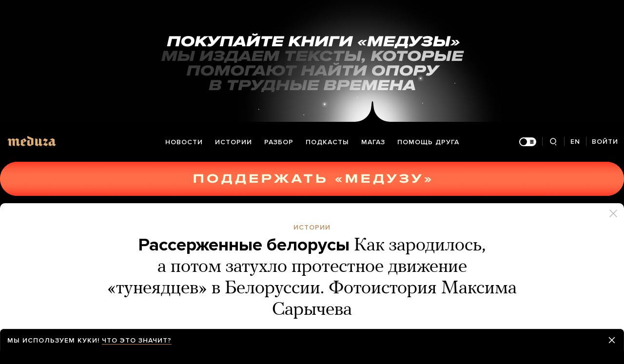

--- FILE ---
content_type: text/html; charset=utf-8
request_url: https://meduza.io/feature/2017/05/05/rasserzhennye-belorusy
body_size: 168386
content:
<!doctype html><html prefix="og:http://ogp.me/ns#" lang="ru"><head><meta http-equiv="Content-type" content="text/html; charset=utf-8"/><meta name="viewport" content="width=device-width,initial-scale=1,minimum-scale=1,minimal-ui"><link rel="manifest" href="/manifest.json" crossorigin="use-credentials"><link rel="icon" type="image/x-icon" href="/favicon.ico"><meta name="theme-color" content="#000"><title data-rh="true">Рассерженные белорусы Как зародилось, а потом затухло протестное движение «тунеядцев» в Белоруссии. Фотоистория Максима Сарычева — Meduza</title> <meta data-rh="true" property="og:site_name" content="Meduza"/><meta data-rh="true" property="og:title" content="Рассерженные белорусы Как зародилось, а потом затухло протестное движение «тунеядцев» в Белоруссии. Фотоистория Максима Сарычева — Meduza"/><meta data-rh="true" property="og:url" content="https://meduza.io/feature/2017/05/05/rasserzhennye-belorusy"/><meta data-rh="true" property="og:locale" content="ru_RU"/><meta data-rh="true" property="fb:pages" content="375587425929352"/><meta data-rh="true" property="fb:app_id" content="944674498882174"/><meta data-rh="true" name="facebook-domain-verification" content="oy14jw4lf4va7ny1oby3u57hnhn03t"/><meta data-rh="true" property="al:web:should_fallback" content="true"/><meta data-rh="true" name="incorrect-apple-itunes-app" content="app-id=921508170"/><meta data-rh="true" name="incorrect-google-play-app" content="app-id=io.meduza.android"/><meta data-rh="true" name="twitter:site" content="@meduzaproject"/><meta data-rh="true" name="twitter:title" content="Рассерженные белорусы Как зародилось, а потом затухло протестное движение «тунеядцев» в Белоруссии. Фотоистория Максима Сарычева — Meduza"/><meta data-rh="true" property="og:type" content="article"/><meta data-rh="true" name="twitter:card" content="summary_large_image"/><meta data-rh="true" property="al:ios:url" content="meduza://?id=feature/2017/05/05/rasserzhennye-belorusy"/><meta data-rh="true" property="al:android:url" content="meduza://?id=feature/2017/05/05/rasserzhennye-belorusy"/><meta data-rh="true" property="al:android:package" content="io.meduza.android"/><meta data-rh="true" name="keywords" content="новости, политика, расследование, репортаж, интервью, реакция, исследование, опрос, тест, президент, приговор, доллар, нефть, экономика, цены, средства, информация, компания, фото, видео, украина, сепаратисты, война, краткий пересказ, бестселлер"/><meta data-rh="true" name="description" content="В середине февраля в Белоруссии прошли несанкционированные марши и акции протеста. Белорусы выступали против «налога на тунеядство» — так в стране называют декрет президента Александра Лукашенко «О предупреждении социального иждивенчества». Согласно декрету, граждане, которые отработали за год менее шести месяцев, должны заплатить в бюджет налоговой сбор в 360 белорусских рублей (около 12 тысяч российских рублей). Волна протестов стала самой масштабной за последние семь лет, «марши нетунеядцев» прошли во всех областных и во многих районных центрах, они собирали от нескольких сотен до двух с половиной тысяч человек. 9 марта Лукашенко ввел годовой мораторий на уплату «налога на тунеядцев», но протесты не прекратились. За две недели до Дня воли — главного праздника белорусских оппозиционеров, который ежегодно отмечается 25 марта — власти Белоруссии задержали более 300 человек, среди них были оппозиционные политики, общественные активисты, журналисты и блогеры. Во время самого несанкционированного шествия также были задержаны сотни человек. По оценкам правозащитной организации «Весна», с начала протестов более 900 человек были задержаны, более 100 — арестованы. Белорусский фотожурналист Максим Сарычев следил за протестным движением на всех его стадиях — от зарождения в феврале до почти полного затухания в мае — и общался с его участниками."/><meta data-rh="true" property="og:description" content="В середине февраля в Белоруссии прошли несанкционированные марши и акции протеста. Белорусы выступали против «налога на тунеядство» — так в стране называют декрет президента Александра Лукашенко «О предупреждении социального иждивенчества». Согласно декрету, граждане, которые отработали за год менее шести месяцев, должны заплатить в бюджет налоговой сбор в 360 белорусских рублей (около 12 тысяч российских рублей). Волна протестов стала самой масштабной за последние семь лет, «марши нетунеядцев» прошли во всех областных и во многих районных центрах, они собирали от нескольких сотен до двух с половиной тысяч человек. 9 марта Лукашенко ввел годовой мораторий на уплату «налога на тунеядцев», но протесты не прекратились. За две недели до Дня воли — главного праздника белорусских оппозиционеров, который ежегодно отмечается 25 марта — власти Белоруссии задержали более 300 человек, среди них были оппозиционные политики, общественные активисты, журналисты и блогеры. Во время самого несанкционированного шествия также были задержаны сотни человек. По оценкам правозащитной организации «Весна», с начала протестов более 900 человек были задержаны, более 100 — арестованы. Белорусский фотожурналист Максим Сарычев следил за протестным движением на всех его стадиях — от зарождения в феврале до почти полного затухания в мае — и общался с его участниками."/><meta data-rh="true" name="twitter:description" content="В середине февраля в Белоруссии прошли несанкционированные марши и акции протеста. Белорусы выступали против «налога на тунеядство» — так в стране называют декрет президента Александра Лукашенко «О предупреждении социального иждивенчества». Согласно декрету, граждане, которые отработали за год менее шести месяцев, должны заплатить в бюджет налоговой сбор в 360 белорусских рублей (около 12 тысяч российских рублей). Волна протестов стала самой масштабной за последние семь лет, «марши нетунеядцев» прошли во всех областных и во многих районных центрах, они собирали от нескольких сотен до двух с половиной тысяч человек. 9 марта Лукашенко ввел годовой мораторий на уплату «налога на тунеядцев», но протесты не прекратились. За две недели до Дня воли — главного праздника белорусских оппозиционеров, который ежегодно отмечается 25 марта — власти Белоруссии задержали более 300 человек, среди них были оппозиционные политики, общественные активисты, журналисты и блогеры. Во время самого несанкционированного шествия также были задержаны сотни человек. По оценкам правозащитной организации «Весна», с начала протестов более 900 человек были задержаны, более 100 — арестованы. Белорусский фотожурналист Максим Сарычев следил за протестным движением на всех его стадиях — от зарождения в феврале до почти полного затухания в мае — и общался с его участниками."/><meta data-rh="true" property="og:image" content="https://meduza.io/imgly/share/1494427230/feature/2017/05/05/rasserzhennye-belorusy"/><meta data-rh="true" property="og:image:width" content="1200"/><meta data-rh="true" property="og:image:height" content="630"/><meta data-rh="true" name="twitter:image" content="https://meduza.io/imgly/share/1494427230/feature/2017/05/05/rasserzhennye-belorusy"/><meta data-rh="true" property="vk:image" content="https://meduza.io/imgly/vk_share/1494427230/feature/2017/05/05/rasserzhennye-belorusy"/> <link data-rh="true" rel="canonical" href="https://meduza.io/feature/2017/05/05/rasserzhennye-belorusy"/><link data-rh="true" rel="icon" type="image/png" href="/favicon-64x64.png" sizes="64x64"/><link data-rh="true" rel="icon" type="image/png" href="/favicon-32x32.png" sizes="32x32"/><link data-rh="true" rel="icon" type="image/png" href="/favicon-16x16.png" sizes="16x16"/><link data-rh="true" rel="apple-touch-icon" href="/apple-touch-icon-1024.png"/><link data-rh="true" rel="apple-touch-icon" sizes="76x76" href="/apple-touch-icon-76.png"/><link data-rh="true" rel="apple-touch-icon" sizes="120x120" href="/apple-touch-icon-120.png"/><link data-rh="true" rel="apple-touch-icon" sizes="152x152" href="/apple-touch-icon-152.png"/><link data-rh="true" rel="apple-touch-icon" sizes="180x180" href="/apple-touch-icon-180.png"/><link data-rh="true" rel="amphtml" href="https://meduza.io/amp/feature/2017/05/05/rasserzhennye-belorusy"/><link data-rh="true" rel="alternate" type="application/rss+xml" title="Рассерженные белорусы Как зародилось, а потом затухло протестное движение «тунеядцев» в Белоруссии. Фотоистория Максима Сарычева — Meduza" href="/rss/all"/><link data-rh="true" rel="alternate" type="application/rss+xml" title="Meduza — Новости" href="/rss/news"/><link data-rh="true" rel="alternate" type="application/rss+xml" title="Meduza — Шапито" href="/rss/fun"/><link data-rh="true" rel="image_src" href="https://meduza.io/imgly/share/1494427230/feature/2017/05/05/rasserzhennye-belorusy"/> <script data-rh="true" type="application/ld+json">{"@context":"http://schema.org","@type":"NewsArticle","mainEntityOfPage":"https://meduza.io/feature/2017/05/05/rasserzhennye-belorusy","headline":"Рассерженные белорусы","datePublished":"2017-05-05T10:01:35Z","dateModified":"2017-05-10T14:40:30Z","description":"Как зародилось, а потом затухло протестное движение «тунеядцев» в Белоруссии. Фотоистория Максима Сарычева","publisher":{"@type":"Organization","name":"Meduza","logo":{"@type":"ImageObject","url":"https://meduza.io/image/attachments/images/000/021/713/original/NtP7x9vkfRrYjr7hCbHRPQ.png","width":286,"height":60}},"author":{"@type":"Organization","name":"Meduza"},"image":{"@type":"ImageObject","url":"https://meduza.io/image/attachments/images/002/117/076/large/m07oPSUA8qyKNgABfLr_Mg.jpg","height":732,"width":1280}}</script><script>window.mdzLang = "ru";
    window.mdzCurrentFonts = ["fonts\u002FPFRegalTextPro-Bold-v1.woff","fonts\u002FPFRegalTextPro-BoldItalic-v1.woff","fonts\u002FPFRegalTextPro-RegularB-v1.woff","fonts\u002FPFRegalTextPro-RegularBItalic-v1.woff","fonts\u002FProximaNova-Bold-v1.woff","fonts\u002FProximaNova-Regular-v1.woff","fonts\u002FProximaNova-Semibold-v1.woff"];
    window.mdzAppState = {"app":{"isInApp":false,"isEmbedded":false,"isPreview":false,"isMobile":true,"screen_view_type":"GRID","exchangeRatesRequestStatus":"idle","bannersRequestStatus":"idle","banners":null,"isFetchInitiated":false},"audioPlayer":{"playingEpisodeUrl":null,"byId":{}},"banners":{"top":true,"right":false,"bottom":true},"currentUser":{"daily":{"subscribed":false,"error":false},"sos":{"subscribed":false,"error":false},"lang":"ru","last_opened_material":{"version":7,"url":"feature\u002F2017\u002F05\u002F05\u002Frasserzhennye-belorusy","content":{"head":[{"type":"tag","data":{"text":"истории","theme":"gold"},"id":"1-33932875b54f6f5e5d40a293663d60b7de5df841ee9bdbeeaff54db97fbab143"},{"type":"rich_title","data":{"first":"Рассерженные белорусы","second":"Как зародилось, а потом затухло протестное движение «тунеядцев» в Белоруссии. Фотоистория Максима Сарычева"},"id":"2-25bb076f2f9737b185b6b739ffd0842799ee1f636d9784200d3e72ad91b48357"},{"type":"meta","data":{"lang":"ru","components":[{"type":"datetime","datetime":1493978495,"format":"date","id":"62e2e809290dbd5be4310408d5a07af5d626d20bd082cb22dff66b3e38deb6bc"},{"type":"source_name","text":"Meduza","id":"7666648e8adc7e5a46468a3e5c93ddd02725afb5023eaa479a234bef39d274bb"}]},"id":"3-086de40592e8b0992db4cc6ac2923e674095281fb845514bb8e01bbd15662603"}],"blocks":[{"type":"p","data":"В середине февраля в Белоруссии прошли несанкционированные марши и акции протеста. Белорусы выступали против «налога на тунеядство» — так в стране называют декрет президента Александра Лукашенко «О предупреждении социального иждивенчества». Согласно декрету, граждане, которые отработали за год менее шести месяцев, должны заплатить в бюджет налоговой сбор в 360 белорусских рублей (около 12 тысяч российских рублей). Волна протестов стала самой масштабной за последние семь лет, «марши нетунеядцев» прошли во всех областных и во многих районных центрах, они собирали от нескольких сотен до двух с половиной тысяч человек. 9 марта Лукашенко \u003Ca href=\"https:\u002F\u002Fmeduza.io\u002Ffeature\u002F2017\u002F03\u002F09\u002Faleksandr-lukashenko-zamorozil-nalog-na-tuneyadstvo-posle-mnogochislennyh-aktsiy-protesta-chto-proishodit-v-belorussii%20\" target=\"_blank\" rel=\"noopener\"\u003Eввел\u003C\u002Fa\u003E годовой мораторий на уплату «налога на тунеядцев», но протесты не прекратились. За две недели до Дня воли — главного праздника белорусских оппозиционеров, который ежегодно отмечается 25 марта — власти Белоруссии задержали более 300 человек, среди них были оппозиционные политики, общественные активисты, журналисты и блогеры. Во время самого несанкционированного шествия также были задержаны сотни человек. По оценкам правозащитной организации «Весна», с начала протестов более 900 человек были задержаны, более 100 — арестованы. Белорусский фотожурналист Максим Сарычев следил за протестным движением на всех его стадиях — от зарождения в феврале до почти полного затухания в мае — и общался с его участниками.","length":1357,"id":"1-3ba2cd92a8e6e0474d8d3d51fc0734428fde8e457caaafb182745e42909cc683"},{"type":"image","data":{"lazy":true,"fullscreen":false,"small_url":"\u002Fimage\u002Fattachments\u002Fimages\u002F002\u002F117\u002F107\u002Fsmall\u002FuvmxCrkt75A_oJxe6DjVNw.jpg","large_url":"\u002Fimage\u002Fattachments\u002Fimages\u002F002\u002F117\u002F107\u002Flarge\u002FuvmxCrkt75A_oJxe6DjVNw.jpg","width":2000,"height":1333,"caption":"Первая и самая массовая акция протеста против «налога на тунеядство» прошла в Минске 17 февраля. В «Марше рассерженных белорусов» приняли участие две с половиной тысячи человек — они прошли от Октябрьской площади к зданию Министерства по налогам и сборам","credit":"Фото: Максим Сарычев","cc":"default","display":"full","optimized":{"original":"\u002Fimpro\u002Fqh11LcN2UMJ2kbJLDD_V-ky9Y50XYhC4GdBe5_X-QxQ\u002Fresizing_type:fit\u002Fwidth:2670\u002Fheight:0\u002Fenlarge:0\u002Fquality:80\u002FaHR0cHM6Ly9tZWR1\u002FemEuaW8vaW1hZ2Uv\u002FYXR0YWNobWVudHMv\u002FaW1hZ2VzLzAwMi8x\u002FMTcvMTA3L29yaWdp\u002FbmFsL3V2bXhDcmt0\u002FNzVBX29KeGU2RGpW\u002FTncuanBn.jpg","w325":{"1x":"\u002Fimpro\u002F6RRD0-d-xTpTIfCHtIfFz0sWVOfWy8VvDDl-VUKMrFc\u002Fresizing_type:fit\u002Fwidth:325\u002Fheight:0\u002Fenlarge:1\u002Fquality:80\u002FaHR0cHM6Ly9tZWR1\u002FemEuaW8vaW1hZ2Uv\u002FYXR0YWNobWVudHMv\u002FaW1hZ2VzLzAwMi8x\u002FMTcvMTA3L29yaWdp\u002FbmFsL3V2bXhDcmt0\u002FNzVBX29KeGU2RGpW\u002FTncuanBn.jpg","2x":"\u002Fimpro\u002FvO_ynKPezxXdzGKpu3S-IGNMsG-0XZ5EKYQxRiRY42M\u002Fresizing_type:fit\u002Fwidth:650\u002Fheight:0\u002Fenlarge:1\u002Fquality:80\u002FaHR0cHM6Ly9tZWR1\u002FemEuaW8vaW1hZ2Uv\u002FYXR0YWNobWVudHMv\u002FaW1hZ2VzLzAwMi8x\u002FMTcvMTA3L29yaWdp\u002FbmFsL3V2bXhDcmt0\u002FNzVBX29KeGU2RGpW\u002FTncuanBn.jpg","1x_webp":"\u002Fimpro\u002FGl19Ysh1BBqx2vKbu1bPCUeurG9vT6koM3OJ9oPOhUI\u002Fresizing_type:fit\u002Fwidth:325\u002Fheight:0\u002Fenlarge:1\u002Fquality:80\u002FaHR0cHM6Ly9tZWR1\u002FemEuaW8vaW1hZ2Uv\u002FYXR0YWNobWVudHMv\u002FaW1hZ2VzLzAwMi8x\u002FMTcvMTA3L29yaWdp\u002FbmFsL3V2bXhDcmt0\u002FNzVBX29KeGU2RGpW\u002FTncuanBn.webp","2x_webp":"\u002Fimpro\u002F4LtJOOZcPHVUemb9gK4z1VJnSO1Yi-Er_KVT4iPR9wY\u002Fresizing_type:fit\u002Fwidth:650\u002Fheight:0\u002Fenlarge:1\u002Fquality:80\u002FaHR0cHM6Ly9tZWR1\u002FemEuaW8vaW1hZ2Uv\u002FYXR0YWNobWVudHMv\u002FaW1hZ2VzLzAwMi8x\u002FMTcvMTA3L29yaWdp\u002FbmFsL3V2bXhDcmt0\u002FNzVBX29KeGU2RGpW\u002FTncuanBn.webp"},"w520":{"1x":"\u002Fimpro\u002FhXyRRR9Sbmy3zyujUx3qvAYLMmClxr4sQap1kGPnh2o\u002Fresizing_type:fit\u002Fwidth:520\u002Fheight:0\u002Fenlarge:1\u002Fquality:80\u002FaHR0cHM6Ly9tZWR1\u002FemEuaW8vaW1hZ2Uv\u002FYXR0YWNobWVudHMv\u002FaW1hZ2VzLzAwMi8x\u002FMTcvMTA3L29yaWdp\u002FbmFsL3V2bXhDcmt0\u002FNzVBX29KeGU2RGpW\u002FTncuanBn.jpg","2x":"\u002Fimpro\u002FT1oM1cry1D0pSQB0qejbHxQ9ybDubcvxjWAlB6ghJQ4\u002Fresizing_type:fit\u002Fwidth:1040\u002Fheight:0\u002Fenlarge:1\u002Fquality:80\u002FaHR0cHM6Ly9tZWR1\u002FemEuaW8vaW1hZ2Uv\u002FYXR0YWNobWVudHMv\u002FaW1hZ2VzLzAwMi8x\u002FMTcvMTA3L29yaWdp\u002FbmFsL3V2bXhDcmt0\u002FNzVBX29KeGU2RGpW\u002FTncuanBn.jpg","1x_webp":"\u002Fimpro\u002FLDlNYfk3CmpBnE8SodzUPlplIXk3VHGRfH8iVdzRq1s\u002Fresizing_type:fit\u002Fwidth:520\u002Fheight:0\u002Fenlarge:1\u002Fquality:80\u002FaHR0cHM6Ly9tZWR1\u002FemEuaW8vaW1hZ2Uv\u002FYXR0YWNobWVudHMv\u002FaW1hZ2VzLzAwMi8x\u002FMTcvMTA3L29yaWdp\u002FbmFsL3V2bXhDcmt0\u002FNzVBX29KeGU2RGpW\u002FTncuanBn.webp","2x_webp":"\u002Fimpro\u002FP_wACQF_22QUoBHAR7ymtU_OoAPIicQrDS8qPqYLeRU\u002Fresizing_type:fit\u002Fwidth:1040\u002Fheight:0\u002Fenlarge:1\u002Fquality:80\u002FaHR0cHM6Ly9tZWR1\u002FemEuaW8vaW1hZ2Uv\u002FYXR0YWNobWVudHMv\u002FaW1hZ2VzLzAwMi8x\u002FMTcvMTA3L29yaWdp\u002FbmFsL3V2bXhDcmt0\u002FNzVBX29KeGU2RGpW\u002FTncuanBn.webp"},"w650":{"1x":"\u002Fimpro\u002FvO_ynKPezxXdzGKpu3S-IGNMsG-0XZ5EKYQxRiRY42M\u002Fresizing_type:fit\u002Fwidth:650\u002Fheight:0\u002Fenlarge:1\u002Fquality:80\u002FaHR0cHM6Ly9tZWR1\u002FemEuaW8vaW1hZ2Uv\u002FYXR0YWNobWVudHMv\u002FaW1hZ2VzLzAwMi8x\u002FMTcvMTA3L29yaWdp\u002FbmFsL3V2bXhDcmt0\u002FNzVBX29KeGU2RGpW\u002FTncuanBn.jpg","2x":"\u002Fimpro\u002Frp6i0GlyVe4xa98vbocKR0aPguSURSQUZMTCNOeErHY\u002Fresizing_type:fit\u002Fwidth:1300\u002Fheight:0\u002Fenlarge:1\u002Fquality:80\u002FaHR0cHM6Ly9tZWR1\u002FemEuaW8vaW1hZ2Uv\u002FYXR0YWNobWVudHMv\u002FaW1hZ2VzLzAwMi8x\u002FMTcvMTA3L29yaWdp\u002FbmFsL3V2bXhDcmt0\u002FNzVBX29KeGU2RGpW\u002FTncuanBn.jpg","1x_webp":"\u002Fimpro\u002F4LtJOOZcPHVUemb9gK4z1VJnSO1Yi-Er_KVT4iPR9wY\u002Fresizing_type:fit\u002Fwidth:650\u002Fheight:0\u002Fenlarge:1\u002Fquality:80\u002FaHR0cHM6Ly9tZWR1\u002FemEuaW8vaW1hZ2Uv\u002FYXR0YWNobWVudHMv\u002FaW1hZ2VzLzAwMi8x\u002FMTcvMTA3L29yaWdp\u002FbmFsL3V2bXhDcmt0\u002FNzVBX29KeGU2RGpW\u002FTncuanBn.webp","2x_webp":"\u002Fimpro\u002FuiJ1rF5nVBQbKr610DNPbrr8hVhOnfXLnl_zvoPCM6E\u002Fresizing_type:fit\u002Fwidth:1300\u002Fheight:0\u002Fenlarge:1\u002Fquality:80\u002FaHR0cHM6Ly9tZWR1\u002FemEuaW8vaW1hZ2Uv\u002FYXR0YWNobWVudHMv\u002FaW1hZ2VzLzAwMi8x\u002FMTcvMTA3L29yaWdp\u002FbmFsL3V2bXhDcmt0\u002FNzVBX29KeGU2RGpW\u002FTncuanBn.webp"},"w980":{"1x":"\u002Fimpro\u002FmQuUmkSWWj55sR_8whq_n0NwycXcUqQbTiXLuBZgMfo\u002Fresizing_type:fit\u002Fwidth:980\u002Fheight:0\u002Fenlarge:1\u002Fquality:80\u002FaHR0cHM6Ly9tZWR1\u002FemEuaW8vaW1hZ2Uv\u002FYXR0YWNobWVudHMv\u002FaW1hZ2VzLzAwMi8x\u002FMTcvMTA3L29yaWdp\u002FbmFsL3V2bXhDcmt0\u002FNzVBX29KeGU2RGpW\u002FTncuanBn.jpg","2x":"\u002Fimpro\u002FF0Jo_IhxWkz2__InU479edkKjRidIYIbegubLc4vQVg\u002Fresizing_type:fit\u002Fwidth:1960\u002Fheight:0\u002Fenlarge:1\u002Fquality:80\u002FaHR0cHM6Ly9tZWR1\u002FemEuaW8vaW1hZ2Uv\u002FYXR0YWNobWVudHMv\u002FaW1hZ2VzLzAwMi8x\u002FMTcvMTA3L29yaWdp\u002FbmFsL3V2bXhDcmt0\u002FNzVBX29KeGU2RGpW\u002FTncuanBn.jpg","1x_webp":"\u002Fimpro\u002FEUFfFTTgfYxYZz4II8whyWXM3ln6XHPg7IKWtClTnOM\u002Fresizing_type:fit\u002Fwidth:980\u002Fheight:0\u002Fenlarge:1\u002Fquality:80\u002FaHR0cHM6Ly9tZWR1\u002FemEuaW8vaW1hZ2Uv\u002FYXR0YWNobWVudHMv\u002FaW1hZ2VzLzAwMi8x\u002FMTcvMTA3L29yaWdp\u002FbmFsL3V2bXhDcmt0\u002FNzVBX29KeGU2RGpW\u002FTncuanBn.webp","2x_webp":"\u002Fimpro\u002Fbq9UMuEHGnnhUHzVRvI-6WZrqbbCd2XwMNSMrtXvlpY\u002Fresizing_type:fit\u002Fwidth:1960\u002Fheight:0\u002Fenlarge:1\u002Fquality:80\u002FaHR0cHM6Ly9tZWR1\u002FemEuaW8vaW1hZ2Uv\u002FYXR0YWNobWVudHMv\u002FaW1hZ2VzLzAwMi8x\u002FMTcvMTA3L29yaWdp\u002FbmFsL3V2bXhDcmt0\u002FNzVBX29KeGU2RGpW\u002FTncuanBn.webp"},"w1335":{"1x":"\u002Fimpro\u002FbVJXxiWtk_Y3ivpf4taC4bKFBDa_O_BsGuowB46SDrQ\u002Fresizing_type:fit\u002Fwidth:1335\u002Fheight:0\u002Fenlarge:1\u002Fquality:80\u002FaHR0cHM6Ly9tZWR1\u002FemEuaW8vaW1hZ2Uv\u002FYXR0YWNobWVudHMv\u002FaW1hZ2VzLzAwMi8x\u002FMTcvMTA3L29yaWdp\u002FbmFsL3V2bXhDcmt0\u002FNzVBX29KeGU2RGpW\u002FTncuanBn.jpg","2x":"\u002Fimpro\u002FreacNV9oj1DfgtL_8aC9lOIxWl4c522fEI_hmAJOvM8\u002Fresizing_type:fit\u002Fwidth:2670\u002Fheight:0\u002Fenlarge:1\u002Fquality:80\u002FaHR0cHM6Ly9tZWR1\u002FemEuaW8vaW1hZ2Uv\u002FYXR0YWNobWVudHMv\u002FaW1hZ2VzLzAwMi8x\u002FMTcvMTA3L29yaWdp\u002FbmFsL3V2bXhDcmt0\u002FNzVBX29KeGU2RGpW\u002FTncuanBn.jpg","1x_webp":"\u002Fimpro\u002FJ2j970sInzOJF0CTPvDvRjMTK9m3DdiyybH4IcLe470\u002Fresizing_type:fit\u002Fwidth:1335\u002Fheight:0\u002Fenlarge:1\u002Fquality:80\u002FaHR0cHM6Ly9tZWR1\u002FemEuaW8vaW1hZ2Uv\u002FYXR0YWNobWVudHMv\u002FaW1hZ2VzLzAwMi8x\u002FMTcvMTA3L29yaWdp\u002FbmFsL3V2bXhDcmt0\u002FNzVBX29KeGU2RGpW\u002FTncuanBn.webp","2x_webp":"\u002Fimpro\u002FW-kLIcQ6NcjWTgLIO93BSTnjjey16PqUudqWpvO9bs0\u002Fresizing_type:fit\u002Fwidth:2670\u002Fheight:0\u002Fenlarge:1\u002Fquality:80\u002FaHR0cHM6Ly9tZWR1\u002FemEuaW8vaW1hZ2Uv\u002FYXR0YWNobWVudHMv\u002FaW1hZ2VzLzAwMi8x\u002FMTcvMTA3L29yaWdp\u002FbmFsL3V2bXhDcmt0\u002FNzVBX29KeGU2RGpW\u002FTncuanBn.webp"}}},"id":"2-b39f8792f0686a4602d3c15fc084c061183a610955d2617a5bd90dd42060f7ee"},{"type":"image","data":{"lazy":true,"fullscreen":false,"small_url":"\u002Fimage\u002Fattachments\u002Fimages\u002F002\u002F117\u002F111\u002Fsmall\u002Fm3uTX49Mrb8xsEUxHrZotw.jpg","large_url":"\u002Fimage\u002Fattachments\u002Fimages\u002F002\u002F117\u002F111\u002Flarge\u002Fm3uTX49Mrb8xsEUxHrZotw.jpg","width":2000,"height":1333,"caption":"Экоактивистка Алена Дубовик была задержана 15 марта вместе с еще 50 участниками разрешенной властями акции и арестована на 12 суток. В суде Дубовик объявила голодовку, за время ареста она потеряла более пяти килограммов. Врач смог осмотреть девушку только на 10-й день ее пребывания в тюрьме. \u003Ca href=\"https:\u002F\u002Fwww.facebook.com\u002FKonnikPahoni\u002Fvideos\u002F1521768441189912\u002F\" target=\"_blank\"\u003EВидео \u003C\u002Fa\u003Eжесткого задержания активистов и случайных пассажиров троллейбуса, в котором происходило задержание, посмотрели более 90 тысяч раз","credit":"Фото: Максим Сарычев","cc":"default","display":"full","optimized":{"original":"\u002Fimpro\u002FbMHYavy7K-68-Mx81ariJrFR0wcUzFFPmiUaWZxwZ9E\u002Fresizing_type:fit\u002Fwidth:2670\u002Fheight:0\u002Fenlarge:0\u002Fquality:80\u002FaHR0cHM6Ly9tZWR1\u002FemEuaW8vaW1hZ2Uv\u002FYXR0YWNobWVudHMv\u002FaW1hZ2VzLzAwMi8x\u002FMTcvMTExL29yaWdp\u002FbmFsL20zdVRYNDlN\u002FcmI4eHNFVXhIclpv\u002FdHcuanBn.jpg","w325":{"1x":"\u002Fimpro\u002FHlvAqjOoTxzYWdNmSzt4IHcZUU2V3BhK6dYyvZKW9Hs\u002Fresizing_type:fit\u002Fwidth:325\u002Fheight:0\u002Fenlarge:1\u002Fquality:80\u002FaHR0cHM6Ly9tZWR1\u002FemEuaW8vaW1hZ2Uv\u002FYXR0YWNobWVudHMv\u002FaW1hZ2VzLzAwMi8x\u002FMTcvMTExL29yaWdp\u002FbmFsL20zdVRYNDlN\u002FcmI4eHNFVXhIclpv\u002FdHcuanBn.jpg","2x":"\u002Fimpro\u002FHs_6EMK13er19_-2V8qOPbcBWsEqEGN4lISarENNUuk\u002Fresizing_type:fit\u002Fwidth:650\u002Fheight:0\u002Fenlarge:1\u002Fquality:80\u002FaHR0cHM6Ly9tZWR1\u002FemEuaW8vaW1hZ2Uv\u002FYXR0YWNobWVudHMv\u002FaW1hZ2VzLzAwMi8x\u002FMTcvMTExL29yaWdp\u002FbmFsL20zdVRYNDlN\u002FcmI4eHNFVXhIclpv\u002FdHcuanBn.jpg","1x_webp":"\u002Fimpro\u002FO1uolj0JmjqxwqWekcBfs9Kdz5TRXWAczW8g-9Oy38g\u002Fresizing_type:fit\u002Fwidth:325\u002Fheight:0\u002Fenlarge:1\u002Fquality:80\u002FaHR0cHM6Ly9tZWR1\u002FemEuaW8vaW1hZ2Uv\u002FYXR0YWNobWVudHMv\u002FaW1hZ2VzLzAwMi8x\u002FMTcvMTExL29yaWdp\u002FbmFsL20zdVRYNDlN\u002FcmI4eHNFVXhIclpv\u002FdHcuanBn.webp","2x_webp":"\u002Fimpro\u002FZwG2GoJ-tqFEbTt7oo2fPE_AhRg24UslZQBKW0Vv3IY\u002Fresizing_type:fit\u002Fwidth:650\u002Fheight:0\u002Fenlarge:1\u002Fquality:80\u002FaHR0cHM6Ly9tZWR1\u002FemEuaW8vaW1hZ2Uv\u002FYXR0YWNobWVudHMv\u002FaW1hZ2VzLzAwMi8x\u002FMTcvMTExL29yaWdp\u002FbmFsL20zdVRYNDlN\u002FcmI4eHNFVXhIclpv\u002FdHcuanBn.webp"},"w520":{"1x":"\u002Fimpro\u002FfhlcTD_JqsID5-3zh8ANkBJne-4XZUGeplCSQb3S-KM\u002Fresizing_type:fit\u002Fwidth:520\u002Fheight:0\u002Fenlarge:1\u002Fquality:80\u002FaHR0cHM6Ly9tZWR1\u002FemEuaW8vaW1hZ2Uv\u002FYXR0YWNobWVudHMv\u002FaW1hZ2VzLzAwMi8x\u002FMTcvMTExL29yaWdp\u002FbmFsL20zdVRYNDlN\u002FcmI4eHNFVXhIclpv\u002FdHcuanBn.jpg","2x":"\u002Fimpro\u002FOk1tnibGVc-3MlMIvj-eX7JLGNYBw9Gq3OjIpMP_pew\u002Fresizing_type:fit\u002Fwidth:1040\u002Fheight:0\u002Fenlarge:1\u002Fquality:80\u002FaHR0cHM6Ly9tZWR1\u002FemEuaW8vaW1hZ2Uv\u002FYXR0YWNobWVudHMv\u002FaW1hZ2VzLzAwMi8x\u002FMTcvMTExL29yaWdp\u002FbmFsL20zdVRYNDlN\u002FcmI4eHNFVXhIclpv\u002FdHcuanBn.jpg","1x_webp":"\u002Fimpro\u002FBSJyvxCOvejEzcHJ9zThp-P1P9RW10LN-kPT3nO4AzM\u002Fresizing_type:fit\u002Fwidth:520\u002Fheight:0\u002Fenlarge:1\u002Fquality:80\u002FaHR0cHM6Ly9tZWR1\u002FemEuaW8vaW1hZ2Uv\u002FYXR0YWNobWVudHMv\u002FaW1hZ2VzLzAwMi8x\u002FMTcvMTExL29yaWdp\u002FbmFsL20zdVRYNDlN\u002FcmI4eHNFVXhIclpv\u002FdHcuanBn.webp","2x_webp":"\u002Fimpro\u002F8apxYFP84O8PbcLFAFpUcc-cNyc10fD6tF0-v4pZL78\u002Fresizing_type:fit\u002Fwidth:1040\u002Fheight:0\u002Fenlarge:1\u002Fquality:80\u002FaHR0cHM6Ly9tZWR1\u002FemEuaW8vaW1hZ2Uv\u002FYXR0YWNobWVudHMv\u002FaW1hZ2VzLzAwMi8x\u002FMTcvMTExL29yaWdp\u002FbmFsL20zdVRYNDlN\u002FcmI4eHNFVXhIclpv\u002FdHcuanBn.webp"},"w650":{"1x":"\u002Fimpro\u002FHs_6EMK13er19_-2V8qOPbcBWsEqEGN4lISarENNUuk\u002Fresizing_type:fit\u002Fwidth:650\u002Fheight:0\u002Fenlarge:1\u002Fquality:80\u002FaHR0cHM6Ly9tZWR1\u002FemEuaW8vaW1hZ2Uv\u002FYXR0YWNobWVudHMv\u002FaW1hZ2VzLzAwMi8x\u002FMTcvMTExL29yaWdp\u002FbmFsL20zdVRYNDlN\u002FcmI4eHNFVXhIclpv\u002FdHcuanBn.jpg","2x":"\u002Fimpro\u002FghWuNyVKaSr6hMYwUIp1MSYflldskXxEgIDcj2LNxZc\u002Fresizing_type:fit\u002Fwidth:1300\u002Fheight:0\u002Fenlarge:1\u002Fquality:80\u002FaHR0cHM6Ly9tZWR1\u002FemEuaW8vaW1hZ2Uv\u002FYXR0YWNobWVudHMv\u002FaW1hZ2VzLzAwMi8x\u002FMTcvMTExL29yaWdp\u002FbmFsL20zdVRYNDlN\u002FcmI4eHNFVXhIclpv\u002FdHcuanBn.jpg","1x_webp":"\u002Fimpro\u002FZwG2GoJ-tqFEbTt7oo2fPE_AhRg24UslZQBKW0Vv3IY\u002Fresizing_type:fit\u002Fwidth:650\u002Fheight:0\u002Fenlarge:1\u002Fquality:80\u002FaHR0cHM6Ly9tZWR1\u002FemEuaW8vaW1hZ2Uv\u002FYXR0YWNobWVudHMv\u002FaW1hZ2VzLzAwMi8x\u002FMTcvMTExL29yaWdp\u002FbmFsL20zdVRYNDlN\u002FcmI4eHNFVXhIclpv\u002FdHcuanBn.webp","2x_webp":"\u002Fimpro\u002FcUA6ochky1a2f9yck_PjGtpjFKgPd7faM1fBtEidIL0\u002Fresizing_type:fit\u002Fwidth:1300\u002Fheight:0\u002Fenlarge:1\u002Fquality:80\u002FaHR0cHM6Ly9tZWR1\u002FemEuaW8vaW1hZ2Uv\u002FYXR0YWNobWVudHMv\u002FaW1hZ2VzLzAwMi8x\u002FMTcvMTExL29yaWdp\u002FbmFsL20zdVRYNDlN\u002FcmI4eHNFVXhIclpv\u002FdHcuanBn.webp"},"w980":{"1x":"\u002Fimpro\u002FpZBge8cZoQY5DqixzVoORUGRpJNUbDQKMf257Lnif44\u002Fresizing_type:fit\u002Fwidth:980\u002Fheight:0\u002Fenlarge:1\u002Fquality:80\u002FaHR0cHM6Ly9tZWR1\u002FemEuaW8vaW1hZ2Uv\u002FYXR0YWNobWVudHMv\u002FaW1hZ2VzLzAwMi8x\u002FMTcvMTExL29yaWdp\u002FbmFsL20zdVRYNDlN\u002FcmI4eHNFVXhIclpv\u002FdHcuanBn.jpg","2x":"\u002Fimpro\u002Fn_NX9PlH8agTWQT_V48BKQIjM8s72muuiL5befewHUU\u002Fresizing_type:fit\u002Fwidth:1960\u002Fheight:0\u002Fenlarge:1\u002Fquality:80\u002FaHR0cHM6Ly9tZWR1\u002FemEuaW8vaW1hZ2Uv\u002FYXR0YWNobWVudHMv\u002FaW1hZ2VzLzAwMi8x\u002FMTcvMTExL29yaWdp\u002FbmFsL20zdVRYNDlN\u002FcmI4eHNFVXhIclpv\u002FdHcuanBn.jpg","1x_webp":"\u002Fimpro\u002F7_PH-hEDTBl2W5pmkxd9G5i1Ncj2Qr-JYxcpzvqhrUI\u002Fresizing_type:fit\u002Fwidth:980\u002Fheight:0\u002Fenlarge:1\u002Fquality:80\u002FaHR0cHM6Ly9tZWR1\u002FemEuaW8vaW1hZ2Uv\u002FYXR0YWNobWVudHMv\u002FaW1hZ2VzLzAwMi8x\u002FMTcvMTExL29yaWdp\u002FbmFsL20zdVRYNDlN\u002FcmI4eHNFVXhIclpv\u002FdHcuanBn.webp","2x_webp":"\u002Fimpro\u002FyPypv1c80wfcR8uO3Z86bA7Yc-WlmqcUWB4V54T2ouw\u002Fresizing_type:fit\u002Fwidth:1960\u002Fheight:0\u002Fenlarge:1\u002Fquality:80\u002FaHR0cHM6Ly9tZWR1\u002FemEuaW8vaW1hZ2Uv\u002FYXR0YWNobWVudHMv\u002FaW1hZ2VzLzAwMi8x\u002FMTcvMTExL29yaWdp\u002FbmFsL20zdVRYNDlN\u002FcmI4eHNFVXhIclpv\u002FdHcuanBn.webp"},"w1335":{"1x":"\u002Fimpro\u002FIKgmQ30jVT6eSw_TVA0VN6BBa68cU12NCkT02LkyjHk\u002Fresizing_type:fit\u002Fwidth:1335\u002Fheight:0\u002Fenlarge:1\u002Fquality:80\u002FaHR0cHM6Ly9tZWR1\u002FemEuaW8vaW1hZ2Uv\u002FYXR0YWNobWVudHMv\u002FaW1hZ2VzLzAwMi8x\u002FMTcvMTExL29yaWdp\u002FbmFsL20zdVRYNDlN\u002FcmI4eHNFVXhIclpv\u002FdHcuanBn.jpg","2x":"\u002Fimpro\u002F770DomMUMgwKn0Gvaq518GsGpu_iRV7Bls1F6Mozz0w\u002Fresizing_type:fit\u002Fwidth:2670\u002Fheight:0\u002Fenlarge:1\u002Fquality:80\u002FaHR0cHM6Ly9tZWR1\u002FemEuaW8vaW1hZ2Uv\u002FYXR0YWNobWVudHMv\u002FaW1hZ2VzLzAwMi8x\u002FMTcvMTExL29yaWdp\u002FbmFsL20zdVRYNDlN\u002FcmI4eHNFVXhIclpv\u002FdHcuanBn.jpg","1x_webp":"\u002Fimpro\u002FwhApDDOHLkHtMm9assBgU6JXLWYkSCxkLEc8qvAyuU0\u002Fresizing_type:fit\u002Fwidth:1335\u002Fheight:0\u002Fenlarge:1\u002Fquality:80\u002FaHR0cHM6Ly9tZWR1\u002FemEuaW8vaW1hZ2Uv\u002FYXR0YWNobWVudHMv\u002FaW1hZ2VzLzAwMi8x\u002FMTcvMTExL29yaWdp\u002FbmFsL20zdVRYNDlN\u002FcmI4eHNFVXhIclpv\u002FdHcuanBn.webp","2x_webp":"\u002Fimpro\u002FYcDoBikyLKy_RtVsXzYLM39iGSm-wLa-_a6vjohMjvg\u002Fresizing_type:fit\u002Fwidth:2670\u002Fheight:0\u002Fenlarge:1\u002Fquality:80\u002FaHR0cHM6Ly9tZWR1\u002FemEuaW8vaW1hZ2Uv\u002FYXR0YWNobWVudHMv\u002FaW1hZ2VzLzAwMi8x\u002FMTcvMTExL29yaWdp\u002FbmFsL20zdVRYNDlN\u002FcmI4eHNFVXhIclpv\u002FdHcuanBn.webp"}}},"id":"3-fe7c05a87c6fb6130b17c28abdbac711bb56b3ae67538b1c8d23d80e506dd01c"},{"type":"p","data":"\u003Cem\u003EАлена Дубовик\u003C\u002Fem\u003E","length":13,"id":"4-563f658903ae4fc7421a5220e7551f1f453dcf189c351b7a2e1f7c5ef698969b"},{"type":"p","data":"Не знаю, почему я на это решилась. Наверное, меня просто возмутило то, как все слаженно у нас происходит: задержание, оформление в отделении милиции, суд. Этот конвейер меня и взбесил. Я хотела как-то изменить ситуацию.","length":219,"id":"5-45b967735bedbef1929c834439ecfbbe21938297842a4043a97c300506bfe58d"},{"type":"p","data":"Было страшно, когда тебя и еще нескольких человек забирали из камеры и вели непонятно куда, когда стоишь лицом к стене и слышишь вдруг: «Открываем рот, даем слюну». Так берут генетический анализ, но ты не понимаешь, что происходит, тебе никто ничего не объясняет. Пока я соображала, у двух девочек уже успели взять слюну. Всем остальным я объяснила, что у нас есть право отказаться от сдачи этого анализа.","length":405,"id":"6-2d931e2722d59af33d7b220562160a867234a7728240312c5445b47322b24be6"},{"type":"image","data":{"lazy":true,"fullscreen":false,"small_url":"\u002Fimage\u002Fattachments\u002Fimages\u002F002\u002F117\u002F115\u002Fsmall\u002F1lP8fVvx-mVDTihZl4B44Q.jpg","large_url":"\u002Fimage\u002Fattachments\u002Fimages\u002F002\u002F117\u002F115\u002Flarge\u002F1lP8fVvx-mVDTihZl4B44Q.jpg","width":2000,"height":1333,"caption":"Задержание участников несанкционированного митинга на День воли в Минске 25 марта. Акцию жестко разогнали силовики: всего были задержаны более 700 человек, 149 из них были приговорены к арестам и штрафам","credit":"Фото: Максим Сарычев","cc":"default","display":"full","optimized":{"original":"\u002Fimpro\u002FsQ_Ox4bbM-zjApB8VIha5jELsuF0WDpzkgQy4nEKI3o\u002Fresizing_type:fit\u002Fwidth:2670\u002Fheight:0\u002Fenlarge:0\u002Fquality:80\u002FaHR0cHM6Ly9tZWR1\u002FemEuaW8vaW1hZ2Uv\u002FYXR0YWNobWVudHMv\u002FaW1hZ2VzLzAwMi8x\u002FMTcvMTE1L29yaWdp\u002FbmFsLzFsUDhmVnZ4\u002FLW1WRFRpaFpsNEI0\u002FNFEuanBn.jpg","w325":{"1x":"\u002Fimpro\u002Fwk2PCbjolGZdzV10-kZkSMB-mWO2Ai1YRHMxfJ37oII\u002Fresizing_type:fit\u002Fwidth:325\u002Fheight:0\u002Fenlarge:1\u002Fquality:80\u002FaHR0cHM6Ly9tZWR1\u002FemEuaW8vaW1hZ2Uv\u002FYXR0YWNobWVudHMv\u002FaW1hZ2VzLzAwMi8x\u002FMTcvMTE1L29yaWdp\u002FbmFsLzFsUDhmVnZ4\u002FLW1WRFRpaFpsNEI0\u002FNFEuanBn.jpg","2x":"\u002Fimpro\u002Fy7nT92U4ZkB4AUo5ig-QvRYjZN4fF5y95Vv_xh4OMw8\u002Fresizing_type:fit\u002Fwidth:650\u002Fheight:0\u002Fenlarge:1\u002Fquality:80\u002FaHR0cHM6Ly9tZWR1\u002FemEuaW8vaW1hZ2Uv\u002FYXR0YWNobWVudHMv\u002FaW1hZ2VzLzAwMi8x\u002FMTcvMTE1L29yaWdp\u002FbmFsLzFsUDhmVnZ4\u002FLW1WRFRpaFpsNEI0\u002FNFEuanBn.jpg","1x_webp":"\u002Fimpro\u002FyJvnPIGCDS8-gqT3eIp4gl6RySeSyVIpboZm2wsLw-o\u002Fresizing_type:fit\u002Fwidth:325\u002Fheight:0\u002Fenlarge:1\u002Fquality:80\u002FaHR0cHM6Ly9tZWR1\u002FemEuaW8vaW1hZ2Uv\u002FYXR0YWNobWVudHMv\u002FaW1hZ2VzLzAwMi8x\u002FMTcvMTE1L29yaWdp\u002FbmFsLzFsUDhmVnZ4\u002FLW1WRFRpaFpsNEI0\u002FNFEuanBn.webp","2x_webp":"\u002Fimpro\u002FvjgKqPTn465L3hPEMW4TPfH57tvVxr0WX1ST7t5sB0Y\u002Fresizing_type:fit\u002Fwidth:650\u002Fheight:0\u002Fenlarge:1\u002Fquality:80\u002FaHR0cHM6Ly9tZWR1\u002FemEuaW8vaW1hZ2Uv\u002FYXR0YWNobWVudHMv\u002FaW1hZ2VzLzAwMi8x\u002FMTcvMTE1L29yaWdp\u002FbmFsLzFsUDhmVnZ4\u002FLW1WRFRpaFpsNEI0\u002FNFEuanBn.webp"},"w520":{"1x":"\u002Fimpro\u002Fd90qqiXNnOonqkrVzf8zttjuW2t9VBZZh0BJHpDnQc4\u002Fresizing_type:fit\u002Fwidth:520\u002Fheight:0\u002Fenlarge:1\u002Fquality:80\u002FaHR0cHM6Ly9tZWR1\u002FemEuaW8vaW1hZ2Uv\u002FYXR0YWNobWVudHMv\u002FaW1hZ2VzLzAwMi8x\u002FMTcvMTE1L29yaWdp\u002FbmFsLzFsUDhmVnZ4\u002FLW1WRFRpaFpsNEI0\u002FNFEuanBn.jpg","2x":"\u002Fimpro\u002F67H_LjYml745FRfvgPDFOt0P85I_eT7ynCLJzPVISGU\u002Fresizing_type:fit\u002Fwidth:1040\u002Fheight:0\u002Fenlarge:1\u002Fquality:80\u002FaHR0cHM6Ly9tZWR1\u002FemEuaW8vaW1hZ2Uv\u002FYXR0YWNobWVudHMv\u002FaW1hZ2VzLzAwMi8x\u002FMTcvMTE1L29yaWdp\u002FbmFsLzFsUDhmVnZ4\u002FLW1WRFRpaFpsNEI0\u002FNFEuanBn.jpg","1x_webp":"\u002Fimpro\u002FWkSU7845RlyA6Cq9ehbWTvP4HLMtgfDZmL3gbXzAGJk\u002Fresizing_type:fit\u002Fwidth:520\u002Fheight:0\u002Fenlarge:1\u002Fquality:80\u002FaHR0cHM6Ly9tZWR1\u002FemEuaW8vaW1hZ2Uv\u002FYXR0YWNobWVudHMv\u002FaW1hZ2VzLzAwMi8x\u002FMTcvMTE1L29yaWdp\u002FbmFsLzFsUDhmVnZ4\u002FLW1WRFRpaFpsNEI0\u002FNFEuanBn.webp","2x_webp":"\u002Fimpro\u002FDch90qC_EGSxOAk-wyV4DXJbHsgxkorptFlnvSuqh3U\u002Fresizing_type:fit\u002Fwidth:1040\u002Fheight:0\u002Fenlarge:1\u002Fquality:80\u002FaHR0cHM6Ly9tZWR1\u002FemEuaW8vaW1hZ2Uv\u002FYXR0YWNobWVudHMv\u002FaW1hZ2VzLzAwMi8x\u002FMTcvMTE1L29yaWdp\u002FbmFsLzFsUDhmVnZ4\u002FLW1WRFRpaFpsNEI0\u002FNFEuanBn.webp"},"w650":{"1x":"\u002Fimpro\u002Fy7nT92U4ZkB4AUo5ig-QvRYjZN4fF5y95Vv_xh4OMw8\u002Fresizing_type:fit\u002Fwidth:650\u002Fheight:0\u002Fenlarge:1\u002Fquality:80\u002FaHR0cHM6Ly9tZWR1\u002FemEuaW8vaW1hZ2Uv\u002FYXR0YWNobWVudHMv\u002FaW1hZ2VzLzAwMi8x\u002FMTcvMTE1L29yaWdp\u002FbmFsLzFsUDhmVnZ4\u002FLW1WRFRpaFpsNEI0\u002FNFEuanBn.jpg","2x":"\u002Fimpro\u002FAza3RNPTtqH4S_pmDtOG0AAmmrydHITzX-G__6t2r10\u002Fresizing_type:fit\u002Fwidth:1300\u002Fheight:0\u002Fenlarge:1\u002Fquality:80\u002FaHR0cHM6Ly9tZWR1\u002FemEuaW8vaW1hZ2Uv\u002FYXR0YWNobWVudHMv\u002FaW1hZ2VzLzAwMi8x\u002FMTcvMTE1L29yaWdp\u002FbmFsLzFsUDhmVnZ4\u002FLW1WRFRpaFpsNEI0\u002FNFEuanBn.jpg","1x_webp":"\u002Fimpro\u002FvjgKqPTn465L3hPEMW4TPfH57tvVxr0WX1ST7t5sB0Y\u002Fresizing_type:fit\u002Fwidth:650\u002Fheight:0\u002Fenlarge:1\u002Fquality:80\u002FaHR0cHM6Ly9tZWR1\u002FemEuaW8vaW1hZ2Uv\u002FYXR0YWNobWVudHMv\u002FaW1hZ2VzLzAwMi8x\u002FMTcvMTE1L29yaWdp\u002FbmFsLzFsUDhmVnZ4\u002FLW1WRFRpaFpsNEI0\u002FNFEuanBn.webp","2x_webp":"\u002Fimpro\u002FO8I-p8-w4dvi9EQ5ZNvDP1S3fR-RyrMoUXppP9s1dNk\u002Fresizing_type:fit\u002Fwidth:1300\u002Fheight:0\u002Fenlarge:1\u002Fquality:80\u002FaHR0cHM6Ly9tZWR1\u002FemEuaW8vaW1hZ2Uv\u002FYXR0YWNobWVudHMv\u002FaW1hZ2VzLzAwMi8x\u002FMTcvMTE1L29yaWdp\u002FbmFsLzFsUDhmVnZ4\u002FLW1WRFRpaFpsNEI0\u002FNFEuanBn.webp"},"w980":{"1x":"\u002Fimpro\u002Fdr7x4ZUVgo2yrSxovtOszUum0k3Rs0GiuEAkYGhlcSc\u002Fresizing_type:fit\u002Fwidth:980\u002Fheight:0\u002Fenlarge:1\u002Fquality:80\u002FaHR0cHM6Ly9tZWR1\u002FemEuaW8vaW1hZ2Uv\u002FYXR0YWNobWVudHMv\u002FaW1hZ2VzLzAwMi8x\u002FMTcvMTE1L29yaWdp\u002FbmFsLzFsUDhmVnZ4\u002FLW1WRFRpaFpsNEI0\u002FNFEuanBn.jpg","2x":"\u002Fimpro\u002F_SJHJoK3yuPT0sptxeagr-vGArSAcayjY8qOTyk31K4\u002Fresizing_type:fit\u002Fwidth:1960\u002Fheight:0\u002Fenlarge:1\u002Fquality:80\u002FaHR0cHM6Ly9tZWR1\u002FemEuaW8vaW1hZ2Uv\u002FYXR0YWNobWVudHMv\u002FaW1hZ2VzLzAwMi8x\u002FMTcvMTE1L29yaWdp\u002FbmFsLzFsUDhmVnZ4\u002FLW1WRFRpaFpsNEI0\u002FNFEuanBn.jpg","1x_webp":"\u002Fimpro\u002FGLAa2jcXR6FOeJr3yLYY2XlW_Ag-5FA5LmvQcn5IJR4\u002Fresizing_type:fit\u002Fwidth:980\u002Fheight:0\u002Fenlarge:1\u002Fquality:80\u002FaHR0cHM6Ly9tZWR1\u002FemEuaW8vaW1hZ2Uv\u002FYXR0YWNobWVudHMv\u002FaW1hZ2VzLzAwMi8x\u002FMTcvMTE1L29yaWdp\u002FbmFsLzFsUDhmVnZ4\u002FLW1WRFRpaFpsNEI0\u002FNFEuanBn.webp","2x_webp":"\u002Fimpro\u002FE6b-y3ZsuOUTRAwN8G1LPcmNuiS8laq9aUtMAXjBWFM\u002Fresizing_type:fit\u002Fwidth:1960\u002Fheight:0\u002Fenlarge:1\u002Fquality:80\u002FaHR0cHM6Ly9tZWR1\u002FemEuaW8vaW1hZ2Uv\u002FYXR0YWNobWVudHMv\u002FaW1hZ2VzLzAwMi8x\u002FMTcvMTE1L29yaWdp\u002FbmFsLzFsUDhmVnZ4\u002FLW1WRFRpaFpsNEI0\u002FNFEuanBn.webp"},"w1335":{"1x":"\u002Fimpro\u002FVTFtpO1Zgy89VwFGGgZrQKK8DJn3nc7e5ORiRwegK8E\u002Fresizing_type:fit\u002Fwidth:1335\u002Fheight:0\u002Fenlarge:1\u002Fquality:80\u002FaHR0cHM6Ly9tZWR1\u002FemEuaW8vaW1hZ2Uv\u002FYXR0YWNobWVudHMv\u002FaW1hZ2VzLzAwMi8x\u002FMTcvMTE1L29yaWdp\u002FbmFsLzFsUDhmVnZ4\u002FLW1WRFRpaFpsNEI0\u002FNFEuanBn.jpg","2x":"\u002Fimpro\u002FTWbGhBlmcO0p6UppbPaihbNepMbeAYT2j4vXKWbNalw\u002Fresizing_type:fit\u002Fwidth:2670\u002Fheight:0\u002Fenlarge:1\u002Fquality:80\u002FaHR0cHM6Ly9tZWR1\u002FemEuaW8vaW1hZ2Uv\u002FYXR0YWNobWVudHMv\u002FaW1hZ2VzLzAwMi8x\u002FMTcvMTE1L29yaWdp\u002FbmFsLzFsUDhmVnZ4\u002FLW1WRFRpaFpsNEI0\u002FNFEuanBn.jpg","1x_webp":"\u002Fimpro\u002F2zDpuLUu7W5rirbgoseNnQoxP6K68qIfatbg4mQ6_d8\u002Fresizing_type:fit\u002Fwidth:1335\u002Fheight:0\u002Fenlarge:1\u002Fquality:80\u002FaHR0cHM6Ly9tZWR1\u002FemEuaW8vaW1hZ2Uv\u002FYXR0YWNobWVudHMv\u002FaW1hZ2VzLzAwMi8x\u002FMTcvMTE1L29yaWdp\u002FbmFsLzFsUDhmVnZ4\u002FLW1WRFRpaFpsNEI0\u002FNFEuanBn.webp","2x_webp":"\u002Fimpro\u002FBImedl2IqQYqaNQOTlCzYRyNJLcLetJgKzZpKrxDBl4\u002Fresizing_type:fit\u002Fwidth:2670\u002Fheight:0\u002Fenlarge:1\u002Fquality:80\u002FaHR0cHM6Ly9tZWR1\u002FemEuaW8vaW1hZ2Uv\u002FYXR0YWNobWVudHMv\u002FaW1hZ2VzLzAwMi8x\u002FMTcvMTE1L29yaWdp\u002FbmFsLzFsUDhmVnZ4\u002FLW1WRFRpaFpsNEI0\u002FNFEuanBn.webp"}}},"id":"7-48a6c1dac41050a5193c47e38004cc132dda4025a8824620cf1e8ccdecb62990"},{"type":"image","data":{"lazy":true,"fullscreen":false,"small_url":"\u002Fimage\u002Fattachments\u002Fimages\u002F002\u002F117\u002F119\u002Fsmall\u002F0z3ko00ZhWgoEGv_nxobqQ.jpg","large_url":"\u002Fimage\u002Fattachments\u002Fimages\u002F002\u002F117\u002F119\u002Flarge\u002F0z3ko00ZhWgoEGv_nxobqQ.jpg","width":2000,"height":1333,"caption":"Белорусские анархисты несут растяжку «Тунеядцы всех стран соединяйтесь» во время «Марша рассерженных белорусов» в Минске 17 февраля. После акции сотрудники милиции в штатском попытались задержать активистов, но им удалось скрыться на общественном транспорте","credit":"Фото: Максим Сарычев","cc":"default","display":"full","optimized":{"original":"\u002Fimpro\u002FzCZ2WZ16m2MlzY8EjsIj6j_ZQbgHkYJZ1g9IISbFF0A\u002Fresizing_type:fit\u002Fwidth:2670\u002Fheight:0\u002Fenlarge:0\u002Fquality:80\u002FaHR0cHM6Ly9tZWR1\u002FemEuaW8vaW1hZ2Uv\u002FYXR0YWNobWVudHMv\u002FaW1hZ2VzLzAwMi8x\u002FMTcvMTE5L29yaWdp\u002FbmFsLzB6M2tvMDBa\u002FaFdnb0VHdl9ueG9i\u002FcVEuanBn.jpg","w325":{"1x":"\u002Fimpro\u002FM2o4E4vmQxQwgzeJnYiqvydGBo8Sjpj2IrtPvTMuBVY\u002Fresizing_type:fit\u002Fwidth:325\u002Fheight:0\u002Fenlarge:1\u002Fquality:80\u002FaHR0cHM6Ly9tZWR1\u002FemEuaW8vaW1hZ2Uv\u002FYXR0YWNobWVudHMv\u002FaW1hZ2VzLzAwMi8x\u002FMTcvMTE5L29yaWdp\u002FbmFsLzB6M2tvMDBa\u002FaFdnb0VHdl9ueG9i\u002FcVEuanBn.jpg","2x":"\u002Fimpro\u002F261bu36W0gb23sL0l60aD-MSHVxf92WjgxRtT_F4-cQ\u002Fresizing_type:fit\u002Fwidth:650\u002Fheight:0\u002Fenlarge:1\u002Fquality:80\u002FaHR0cHM6Ly9tZWR1\u002FemEuaW8vaW1hZ2Uv\u002FYXR0YWNobWVudHMv\u002FaW1hZ2VzLzAwMi8x\u002FMTcvMTE5L29yaWdp\u002FbmFsLzB6M2tvMDBa\u002FaFdnb0VHdl9ueG9i\u002FcVEuanBn.jpg","1x_webp":"\u002Fimpro\u002FeKSdSCyr_vi7BEaXjla2PMHZ-jqOhEO9HQOqqL74IZQ\u002Fresizing_type:fit\u002Fwidth:325\u002Fheight:0\u002Fenlarge:1\u002Fquality:80\u002FaHR0cHM6Ly9tZWR1\u002FemEuaW8vaW1hZ2Uv\u002FYXR0YWNobWVudHMv\u002FaW1hZ2VzLzAwMi8x\u002FMTcvMTE5L29yaWdp\u002FbmFsLzB6M2tvMDBa\u002FaFdnb0VHdl9ueG9i\u002FcVEuanBn.webp","2x_webp":"\u002Fimpro\u002FrBY44kjmJqI4RWWXGMB-uCGs2-ZbhvltCd6y5MsipMw\u002Fresizing_type:fit\u002Fwidth:650\u002Fheight:0\u002Fenlarge:1\u002Fquality:80\u002FaHR0cHM6Ly9tZWR1\u002FemEuaW8vaW1hZ2Uv\u002FYXR0YWNobWVudHMv\u002FaW1hZ2VzLzAwMi8x\u002FMTcvMTE5L29yaWdp\u002FbmFsLzB6M2tvMDBa\u002FaFdnb0VHdl9ueG9i\u002FcVEuanBn.webp"},"w520":{"1x":"\u002Fimpro\u002FUbkQt_cMjEpdgHkoF3HxmBaWG8qYXjeQTe81gbgHLF0\u002Fresizing_type:fit\u002Fwidth:520\u002Fheight:0\u002Fenlarge:1\u002Fquality:80\u002FaHR0cHM6Ly9tZWR1\u002FemEuaW8vaW1hZ2Uv\u002FYXR0YWNobWVudHMv\u002FaW1hZ2VzLzAwMi8x\u002FMTcvMTE5L29yaWdp\u002FbmFsLzB6M2tvMDBa\u002FaFdnb0VHdl9ueG9i\u002FcVEuanBn.jpg","2x":"\u002Fimpro\u002FF0d8Ttjb9RU9etQhOHJfUo1az5Pb3KW60Eha7LkyBSQ\u002Fresizing_type:fit\u002Fwidth:1040\u002Fheight:0\u002Fenlarge:1\u002Fquality:80\u002FaHR0cHM6Ly9tZWR1\u002FemEuaW8vaW1hZ2Uv\u002FYXR0YWNobWVudHMv\u002FaW1hZ2VzLzAwMi8x\u002FMTcvMTE5L29yaWdp\u002FbmFsLzB6M2tvMDBa\u002FaFdnb0VHdl9ueG9i\u002FcVEuanBn.jpg","1x_webp":"\u002Fimpro\u002F-1r_V2dOjfa1NvQcWlWYuizbbuncTstEenmGVyVCGRY\u002Fresizing_type:fit\u002Fwidth:520\u002Fheight:0\u002Fenlarge:1\u002Fquality:80\u002FaHR0cHM6Ly9tZWR1\u002FemEuaW8vaW1hZ2Uv\u002FYXR0YWNobWVudHMv\u002FaW1hZ2VzLzAwMi8x\u002FMTcvMTE5L29yaWdp\u002FbmFsLzB6M2tvMDBa\u002FaFdnb0VHdl9ueG9i\u002FcVEuanBn.webp","2x_webp":"\u002Fimpro\u002FG2E9AQzmGnFq9CQulrfVGNI8Ocvz3CiNlAwp18lBRQU\u002Fresizing_type:fit\u002Fwidth:1040\u002Fheight:0\u002Fenlarge:1\u002Fquality:80\u002FaHR0cHM6Ly9tZWR1\u002FemEuaW8vaW1hZ2Uv\u002FYXR0YWNobWVudHMv\u002FaW1hZ2VzLzAwMi8x\u002FMTcvMTE5L29yaWdp\u002FbmFsLzB6M2tvMDBa\u002FaFdnb0VHdl9ueG9i\u002FcVEuanBn.webp"},"w650":{"1x":"\u002Fimpro\u002F261bu36W0gb23sL0l60aD-MSHVxf92WjgxRtT_F4-cQ\u002Fresizing_type:fit\u002Fwidth:650\u002Fheight:0\u002Fenlarge:1\u002Fquality:80\u002FaHR0cHM6Ly9tZWR1\u002FemEuaW8vaW1hZ2Uv\u002FYXR0YWNobWVudHMv\u002FaW1hZ2VzLzAwMi8x\u002FMTcvMTE5L29yaWdp\u002FbmFsLzB6M2tvMDBa\u002FaFdnb0VHdl9ueG9i\u002FcVEuanBn.jpg","2x":"\u002Fimpro\u002F0hq8YF7Yr8gNYZ0vWrend8NuEzWxCVpdrbrwzbfVI_Q\u002Fresizing_type:fit\u002Fwidth:1300\u002Fheight:0\u002Fenlarge:1\u002Fquality:80\u002FaHR0cHM6Ly9tZWR1\u002FemEuaW8vaW1hZ2Uv\u002FYXR0YWNobWVudHMv\u002FaW1hZ2VzLzAwMi8x\u002FMTcvMTE5L29yaWdp\u002FbmFsLzB6M2tvMDBa\u002FaFdnb0VHdl9ueG9i\u002FcVEuanBn.jpg","1x_webp":"\u002Fimpro\u002FrBY44kjmJqI4RWWXGMB-uCGs2-ZbhvltCd6y5MsipMw\u002Fresizing_type:fit\u002Fwidth:650\u002Fheight:0\u002Fenlarge:1\u002Fquality:80\u002FaHR0cHM6Ly9tZWR1\u002FemEuaW8vaW1hZ2Uv\u002FYXR0YWNobWVudHMv\u002FaW1hZ2VzLzAwMi8x\u002FMTcvMTE5L29yaWdp\u002FbmFsLzB6M2tvMDBa\u002FaFdnb0VHdl9ueG9i\u002FcVEuanBn.webp","2x_webp":"\u002Fimpro\u002FFMR6J7M1AlrACDKuorfxLLnupWg3BKRR3Q21nZviQd8\u002Fresizing_type:fit\u002Fwidth:1300\u002Fheight:0\u002Fenlarge:1\u002Fquality:80\u002FaHR0cHM6Ly9tZWR1\u002FemEuaW8vaW1hZ2Uv\u002FYXR0YWNobWVudHMv\u002FaW1hZ2VzLzAwMi8x\u002FMTcvMTE5L29yaWdp\u002FbmFsLzB6M2tvMDBa\u002FaFdnb0VHdl9ueG9i\u002FcVEuanBn.webp"},"w980":{"1x":"\u002Fimpro\u002FWAtcJXPHJBIDska4TkW23VQHNvq9mbW2y3TR53LNel0\u002Fresizing_type:fit\u002Fwidth:980\u002Fheight:0\u002Fenlarge:1\u002Fquality:80\u002FaHR0cHM6Ly9tZWR1\u002FemEuaW8vaW1hZ2Uv\u002FYXR0YWNobWVudHMv\u002FaW1hZ2VzLzAwMi8x\u002FMTcvMTE5L29yaWdp\u002FbmFsLzB6M2tvMDBa\u002FaFdnb0VHdl9ueG9i\u002FcVEuanBn.jpg","2x":"\u002Fimpro\u002FuRO7qjr9EIWS4fJwdII7qGsF2aksF-8ciw9ara81JVw\u002Fresizing_type:fit\u002Fwidth:1960\u002Fheight:0\u002Fenlarge:1\u002Fquality:80\u002FaHR0cHM6Ly9tZWR1\u002FemEuaW8vaW1hZ2Uv\u002FYXR0YWNobWVudHMv\u002FaW1hZ2VzLzAwMi8x\u002FMTcvMTE5L29yaWdp\u002FbmFsLzB6M2tvMDBa\u002FaFdnb0VHdl9ueG9i\u002FcVEuanBn.jpg","1x_webp":"\u002Fimpro\u002FqDmIE01cu2wh4upra12Niv-kRcPLoh2jXY6Me3C3wc0\u002Fresizing_type:fit\u002Fwidth:980\u002Fheight:0\u002Fenlarge:1\u002Fquality:80\u002FaHR0cHM6Ly9tZWR1\u002FemEuaW8vaW1hZ2Uv\u002FYXR0YWNobWVudHMv\u002FaW1hZ2VzLzAwMi8x\u002FMTcvMTE5L29yaWdp\u002FbmFsLzB6M2tvMDBa\u002FaFdnb0VHdl9ueG9i\u002FcVEuanBn.webp","2x_webp":"\u002Fimpro\u002F-bcWzdpG9By41lDa6lglyYV4gXy8Cqhq8hqMvOOA8lA\u002Fresizing_type:fit\u002Fwidth:1960\u002Fheight:0\u002Fenlarge:1\u002Fquality:80\u002FaHR0cHM6Ly9tZWR1\u002FemEuaW8vaW1hZ2Uv\u002FYXR0YWNobWVudHMv\u002FaW1hZ2VzLzAwMi8x\u002FMTcvMTE5L29yaWdp\u002FbmFsLzB6M2tvMDBa\u002FaFdnb0VHdl9ueG9i\u002FcVEuanBn.webp"},"w1335":{"1x":"\u002Fimpro\u002FhBZY7rXFqhttd5c1fm3SnjgkbXYWdlngK3nqBcnjR0I\u002Fresizing_type:fit\u002Fwidth:1335\u002Fheight:0\u002Fenlarge:1\u002Fquality:80\u002FaHR0cHM6Ly9tZWR1\u002FemEuaW8vaW1hZ2Uv\u002FYXR0YWNobWVudHMv\u002FaW1hZ2VzLzAwMi8x\u002FMTcvMTE5L29yaWdp\u002FbmFsLzB6M2tvMDBa\u002FaFdnb0VHdl9ueG9i\u002FcVEuanBn.jpg","2x":"\u002Fimpro\u002FK87j4_KfzZeFkEx6gpZvZMqXVsFklw9f9FO4VeWwrso\u002Fresizing_type:fit\u002Fwidth:2670\u002Fheight:0\u002Fenlarge:1\u002Fquality:80\u002FaHR0cHM6Ly9tZWR1\u002FemEuaW8vaW1hZ2Uv\u002FYXR0YWNobWVudHMv\u002FaW1hZ2VzLzAwMi8x\u002FMTcvMTE5L29yaWdp\u002FbmFsLzB6M2tvMDBa\u002FaFdnb0VHdl9ueG9i\u002FcVEuanBn.jpg","1x_webp":"\u002Fimpro\u002FhEyhA-7ai-DbVZgQ2bXGuuX6zQiFbKmb4kXVjN3CjQc\u002Fresizing_type:fit\u002Fwidth:1335\u002Fheight:0\u002Fenlarge:1\u002Fquality:80\u002FaHR0cHM6Ly9tZWR1\u002FemEuaW8vaW1hZ2Uv\u002FYXR0YWNobWVudHMv\u002FaW1hZ2VzLzAwMi8x\u002FMTcvMTE5L29yaWdp\u002FbmFsLzB6M2tvMDBa\u002FaFdnb0VHdl9ueG9i\u002FcVEuanBn.webp","2x_webp":"\u002Fimpro\u002FbiOr4P7L4q1Us96c0aEfovl7aobjwyrR78fHkfG-9cM\u002Fresizing_type:fit\u002Fwidth:2670\u002Fheight:0\u002Fenlarge:1\u002Fquality:80\u002FaHR0cHM6Ly9tZWR1\u002FemEuaW8vaW1hZ2Uv\u002FYXR0YWNobWVudHMv\u002FaW1hZ2VzLzAwMi8x\u002FMTcvMTE5L29yaWdp\u002FbmFsLzB6M2tvMDBa\u002FaFdnb0VHdl9ueG9i\u002FcVEuanBn.webp"}}},"id":"8-91101702654f78834dcc9631c583b57cebef5a7f070a20cf4dd81bdcc3aac6c9"},{"type":"image","data":{"lazy":true,"fullscreen":false,"small_url":"\u002Fimage\u002Fattachments\u002Fimages\u002F002\u002F117\u002F123\u002Fsmall\u002F-4h_z2If16JjS70W2_4_Gg.jpg","large_url":"\u002Fimage\u002Fattachments\u002Fimages\u002F002\u002F117\u002F123\u002Flarge\u002F-4h_z2If16JjS70W2_4_Gg.jpg","width":2000,"height":1333,"caption":"Сотрудники ОМОНа задерживают участницу несанкционированного митинга, посвященного Дню Воли в Минске. 25 марта 2017 года","credit":"Фото: Максим Сарычев","cc":"default","display":"full","optimized":{"original":"\u002Fimpro\u002F7n8O89XtAFo6Hkwct7A6jDjBs6tTBXK-HilGs8PwbbA\u002Fresizing_type:fit\u002Fwidth:2670\u002Fheight:0\u002Fenlarge:0\u002Fquality:80\u002FaHR0cHM6Ly9tZWR1\u002FemEuaW8vaW1hZ2Uv\u002FYXR0YWNobWVudHMv\u002FaW1hZ2VzLzAwMi8x\u002FMTcvMTIzL29yaWdp\u002FbmFsLy00aF96Mklm\u002FMTZKalM3MFcyXzRf\u002FR2cuanBn.jpg","w325":{"1x":"\u002Fimpro\u002FcrqPfGsRKAXEGsnvEniIabjJKf6xhcoLH9n51iTw6_4\u002Fresizing_type:fit\u002Fwidth:325\u002Fheight:0\u002Fenlarge:1\u002Fquality:80\u002FaHR0cHM6Ly9tZWR1\u002FemEuaW8vaW1hZ2Uv\u002FYXR0YWNobWVudHMv\u002FaW1hZ2VzLzAwMi8x\u002FMTcvMTIzL29yaWdp\u002FbmFsLy00aF96Mklm\u002FMTZKalM3MFcyXzRf\u002FR2cuanBn.jpg","2x":"\u002Fimpro\u002FaIGyXLViDo4PPJm91OxUwG-9tlB5PB54IQPklJAh2r4\u002Fresizing_type:fit\u002Fwidth:650\u002Fheight:0\u002Fenlarge:1\u002Fquality:80\u002FaHR0cHM6Ly9tZWR1\u002FemEuaW8vaW1hZ2Uv\u002FYXR0YWNobWVudHMv\u002FaW1hZ2VzLzAwMi8x\u002FMTcvMTIzL29yaWdp\u002FbmFsLy00aF96Mklm\u002FMTZKalM3MFcyXzRf\u002FR2cuanBn.jpg","1x_webp":"\u002Fimpro\u002F7iY_1DGYH6fKiU411JY8R8oBW8_Ex9wbBZ4qPcl9ok4\u002Fresizing_type:fit\u002Fwidth:325\u002Fheight:0\u002Fenlarge:1\u002Fquality:80\u002FaHR0cHM6Ly9tZWR1\u002FemEuaW8vaW1hZ2Uv\u002FYXR0YWNobWVudHMv\u002FaW1hZ2VzLzAwMi8x\u002FMTcvMTIzL29yaWdp\u002FbmFsLy00aF96Mklm\u002FMTZKalM3MFcyXzRf\u002FR2cuanBn.webp","2x_webp":"\u002Fimpro\u002FDsywIt2qW0SNRttJMTXqS8W_zRVXYDQcOWhSUvR5atU\u002Fresizing_type:fit\u002Fwidth:650\u002Fheight:0\u002Fenlarge:1\u002Fquality:80\u002FaHR0cHM6Ly9tZWR1\u002FemEuaW8vaW1hZ2Uv\u002FYXR0YWNobWVudHMv\u002FaW1hZ2VzLzAwMi8x\u002FMTcvMTIzL29yaWdp\u002FbmFsLy00aF96Mklm\u002FMTZKalM3MFcyXzRf\u002FR2cuanBn.webp"},"w520":{"1x":"\u002Fimpro\u002FDj17xPcRxnaJt5uy4g1xsv9p7Ens8xxiZfGNS8jY318\u002Fresizing_type:fit\u002Fwidth:520\u002Fheight:0\u002Fenlarge:1\u002Fquality:80\u002FaHR0cHM6Ly9tZWR1\u002FemEuaW8vaW1hZ2Uv\u002FYXR0YWNobWVudHMv\u002FaW1hZ2VzLzAwMi8x\u002FMTcvMTIzL29yaWdp\u002FbmFsLy00aF96Mklm\u002FMTZKalM3MFcyXzRf\u002FR2cuanBn.jpg","2x":"\u002Fimpro\u002FpmKw7V_-pM2XnU7oChwVh1FpxAwHiBcj-uzAQ4frSF4\u002Fresizing_type:fit\u002Fwidth:1040\u002Fheight:0\u002Fenlarge:1\u002Fquality:80\u002FaHR0cHM6Ly9tZWR1\u002FemEuaW8vaW1hZ2Uv\u002FYXR0YWNobWVudHMv\u002FaW1hZ2VzLzAwMi8x\u002FMTcvMTIzL29yaWdp\u002FbmFsLy00aF96Mklm\u002FMTZKalM3MFcyXzRf\u002FR2cuanBn.jpg","1x_webp":"\u002Fimpro\u002FVe27fl80XNycp-1rJW7m2NmzbyIANbaLGaWYpC2cd54\u002Fresizing_type:fit\u002Fwidth:520\u002Fheight:0\u002Fenlarge:1\u002Fquality:80\u002FaHR0cHM6Ly9tZWR1\u002FemEuaW8vaW1hZ2Uv\u002FYXR0YWNobWVudHMv\u002FaW1hZ2VzLzAwMi8x\u002FMTcvMTIzL29yaWdp\u002FbmFsLy00aF96Mklm\u002FMTZKalM3MFcyXzRf\u002FR2cuanBn.webp","2x_webp":"\u002Fimpro\u002FjEU60HHZ0Gj99muMMlAe4XdEn437O4wtLfTstlJtflk\u002Fresizing_type:fit\u002Fwidth:1040\u002Fheight:0\u002Fenlarge:1\u002Fquality:80\u002FaHR0cHM6Ly9tZWR1\u002FemEuaW8vaW1hZ2Uv\u002FYXR0YWNobWVudHMv\u002FaW1hZ2VzLzAwMi8x\u002FMTcvMTIzL29yaWdp\u002FbmFsLy00aF96Mklm\u002FMTZKalM3MFcyXzRf\u002FR2cuanBn.webp"},"w650":{"1x":"\u002Fimpro\u002FaIGyXLViDo4PPJm91OxUwG-9tlB5PB54IQPklJAh2r4\u002Fresizing_type:fit\u002Fwidth:650\u002Fheight:0\u002Fenlarge:1\u002Fquality:80\u002FaHR0cHM6Ly9tZWR1\u002FemEuaW8vaW1hZ2Uv\u002FYXR0YWNobWVudHMv\u002FaW1hZ2VzLzAwMi8x\u002FMTcvMTIzL29yaWdp\u002FbmFsLy00aF96Mklm\u002FMTZKalM3MFcyXzRf\u002FR2cuanBn.jpg","2x":"\u002Fimpro\u002F5x165po2_f9tGvysBJa-ECRpra6flyJ-bwSo4LhIalY\u002Fresizing_type:fit\u002Fwidth:1300\u002Fheight:0\u002Fenlarge:1\u002Fquality:80\u002FaHR0cHM6Ly9tZWR1\u002FemEuaW8vaW1hZ2Uv\u002FYXR0YWNobWVudHMv\u002FaW1hZ2VzLzAwMi8x\u002FMTcvMTIzL29yaWdp\u002FbmFsLy00aF96Mklm\u002FMTZKalM3MFcyXzRf\u002FR2cuanBn.jpg","1x_webp":"\u002Fimpro\u002FDsywIt2qW0SNRttJMTXqS8W_zRVXYDQcOWhSUvR5atU\u002Fresizing_type:fit\u002Fwidth:650\u002Fheight:0\u002Fenlarge:1\u002Fquality:80\u002FaHR0cHM6Ly9tZWR1\u002FemEuaW8vaW1hZ2Uv\u002FYXR0YWNobWVudHMv\u002FaW1hZ2VzLzAwMi8x\u002FMTcvMTIzL29yaWdp\u002FbmFsLy00aF96Mklm\u002FMTZKalM3MFcyXzRf\u002FR2cuanBn.webp","2x_webp":"\u002Fimpro\u002F4ELtR1kczf7sdDKQSOrFA1rPTa2LA8CgJTAgOXFCSTE\u002Fresizing_type:fit\u002Fwidth:1300\u002Fheight:0\u002Fenlarge:1\u002Fquality:80\u002FaHR0cHM6Ly9tZWR1\u002FemEuaW8vaW1hZ2Uv\u002FYXR0YWNobWVudHMv\u002FaW1hZ2VzLzAwMi8x\u002FMTcvMTIzL29yaWdp\u002FbmFsLy00aF96Mklm\u002FMTZKalM3MFcyXzRf\u002FR2cuanBn.webp"},"w980":{"1x":"\u002Fimpro\u002FN5DA76lswS8kVyZZCgUXFXMcVz3DxbRrmamXOCjElOM\u002Fresizing_type:fit\u002Fwidth:980\u002Fheight:0\u002Fenlarge:1\u002Fquality:80\u002FaHR0cHM6Ly9tZWR1\u002FemEuaW8vaW1hZ2Uv\u002FYXR0YWNobWVudHMv\u002FaW1hZ2VzLzAwMi8x\u002FMTcvMTIzL29yaWdp\u002FbmFsLy00aF96Mklm\u002FMTZKalM3MFcyXzRf\u002FR2cuanBn.jpg","2x":"\u002Fimpro\u002Fmk6hIrw7pkod_zgo9_dyEZMvS9M8XHmIneN5ckV2um8\u002Fresizing_type:fit\u002Fwidth:1960\u002Fheight:0\u002Fenlarge:1\u002Fquality:80\u002FaHR0cHM6Ly9tZWR1\u002FemEuaW8vaW1hZ2Uv\u002FYXR0YWNobWVudHMv\u002FaW1hZ2VzLzAwMi8x\u002FMTcvMTIzL29yaWdp\u002FbmFsLy00aF96Mklm\u002FMTZKalM3MFcyXzRf\u002FR2cuanBn.jpg","1x_webp":"\u002Fimpro\u002F2u-Yk1pOs8RsOCjRgUDRHcKGu1HruS3xaYxZVAJuiCc\u002Fresizing_type:fit\u002Fwidth:980\u002Fheight:0\u002Fenlarge:1\u002Fquality:80\u002FaHR0cHM6Ly9tZWR1\u002FemEuaW8vaW1hZ2Uv\u002FYXR0YWNobWVudHMv\u002FaW1hZ2VzLzAwMi8x\u002FMTcvMTIzL29yaWdp\u002FbmFsLy00aF96Mklm\u002FMTZKalM3MFcyXzRf\u002FR2cuanBn.webp","2x_webp":"\u002Fimpro\u002F7E5yLdKJtZDTvjmm1eW75-4G3H5Nl3pWZfFeqIpV5zo\u002Fresizing_type:fit\u002Fwidth:1960\u002Fheight:0\u002Fenlarge:1\u002Fquality:80\u002FaHR0cHM6Ly9tZWR1\u002FemEuaW8vaW1hZ2Uv\u002FYXR0YWNobWVudHMv\u002FaW1hZ2VzLzAwMi8x\u002FMTcvMTIzL29yaWdp\u002FbmFsLy00aF96Mklm\u002FMTZKalM3MFcyXzRf\u002FR2cuanBn.webp"},"w1335":{"1x":"\u002Fimpro\u002F1djWD0jNtba4v2exsZGIqrc8xMTddRiOZdbCIXSpnQk\u002Fresizing_type:fit\u002Fwidth:1335\u002Fheight:0\u002Fenlarge:1\u002Fquality:80\u002FaHR0cHM6Ly9tZWR1\u002FemEuaW8vaW1hZ2Uv\u002FYXR0YWNobWVudHMv\u002FaW1hZ2VzLzAwMi8x\u002FMTcvMTIzL29yaWdp\u002FbmFsLy00aF96Mklm\u002FMTZKalM3MFcyXzRf\u002FR2cuanBn.jpg","2x":"\u002Fimpro\u002F1fqy4-X4T88YszyOpytY0fYiqhXPePY9gxuHrUQ6i4M\u002Fresizing_type:fit\u002Fwidth:2670\u002Fheight:0\u002Fenlarge:1\u002Fquality:80\u002FaHR0cHM6Ly9tZWR1\u002FemEuaW8vaW1hZ2Uv\u002FYXR0YWNobWVudHMv\u002FaW1hZ2VzLzAwMi8x\u002FMTcvMTIzL29yaWdp\u002FbmFsLy00aF96Mklm\u002FMTZKalM3MFcyXzRf\u002FR2cuanBn.jpg","1x_webp":"\u002Fimpro\u002FaP9yPMssPoDbwSRtUBtHl5s2-toFRA3UBx3jxPiYMTo\u002Fresizing_type:fit\u002Fwidth:1335\u002Fheight:0\u002Fenlarge:1\u002Fquality:80\u002FaHR0cHM6Ly9tZWR1\u002FemEuaW8vaW1hZ2Uv\u002FYXR0YWNobWVudHMv\u002FaW1hZ2VzLzAwMi8x\u002FMTcvMTIzL29yaWdp\u002FbmFsLy00aF96Mklm\u002FMTZKalM3MFcyXzRf\u002FR2cuanBn.webp","2x_webp":"\u002Fimpro\u002FXgPhLsiwmT8DHzYtbaQNcec__UuJ9qPRhbiwWS7Knb0\u002Fresizing_type:fit\u002Fwidth:2670\u002Fheight:0\u002Fenlarge:1\u002Fquality:80\u002FaHR0cHM6Ly9tZWR1\u002FemEuaW8vaW1hZ2Uv\u002FYXR0YWNobWVudHMv\u002FaW1hZ2VzLzAwMi8x\u002FMTcvMTIzL29yaWdp\u002FbmFsLy00aF96Mklm\u002FMTZKalM3MFcyXzRf\u002FR2cuanBn.webp"}}},"id":"9-af887cf95f90a7b89b0f661b99c868f91b5252b1cce2e5ea3c6d3cec858802e1"},{"type":"image","data":{"lazy":true,"fullscreen":false,"small_url":"\u002Fimage\u002Fattachments\u002Fimages\u002F002\u002F117\u002F127\u002Fsmall\u002FwOt6YQlddP849qr-PcEGWw.jpg","large_url":"\u002Fimage\u002Fattachments\u002Fimages\u002F002\u002F117\u002F127\u002Flarge\u002FwOt6YQlddP849qr-PcEGWw.jpg","width":2000,"height":1333,"caption":"Сотрудники правоохранительных органов на автомобиле следуют за колонной во время акции протеста 1 мая. После митинга сразу несколько политических активистов были задержаны людьми в штатском на автомобилях без номеров","credit":"Фото: Максим Сарычев","cc":"default","display":"full","optimized":{"original":"\u002Fimpro\u002F3W060Mv1h7sGcYicvVNjLsoMYmwmNwIidldh-VkOmNE\u002Fresizing_type:fit\u002Fwidth:2670\u002Fheight:0\u002Fenlarge:0\u002Fquality:80\u002FaHR0cHM6Ly9tZWR1\u002FemEuaW8vaW1hZ2Uv\u002FYXR0YWNobWVudHMv\u002FaW1hZ2VzLzAwMi8x\u002FMTcvMTI3L29yaWdp\u002FbmFsL3dPdDZZUWxk\u002FZFA4NDlxci1QY0VH\u002FV3cuanBn.jpg","w325":{"1x":"\u002Fimpro\u002FmnkGm87pJDk9Oqnsd6sv-pFf8IhuQKgoPxKzRKTuf5k\u002Fresizing_type:fit\u002Fwidth:325\u002Fheight:0\u002Fenlarge:1\u002Fquality:80\u002FaHR0cHM6Ly9tZWR1\u002FemEuaW8vaW1hZ2Uv\u002FYXR0YWNobWVudHMv\u002FaW1hZ2VzLzAwMi8x\u002FMTcvMTI3L29yaWdp\u002FbmFsL3dPdDZZUWxk\u002FZFA4NDlxci1QY0VH\u002FV3cuanBn.jpg","2x":"\u002Fimpro\u002FLn_sfvQUfGQMciDyUNuULDkLJbQuP4teZcZXweVS9ws\u002Fresizing_type:fit\u002Fwidth:650\u002Fheight:0\u002Fenlarge:1\u002Fquality:80\u002FaHR0cHM6Ly9tZWR1\u002FemEuaW8vaW1hZ2Uv\u002FYXR0YWNobWVudHMv\u002FaW1hZ2VzLzAwMi8x\u002FMTcvMTI3L29yaWdp\u002FbmFsL3dPdDZZUWxk\u002FZFA4NDlxci1QY0VH\u002FV3cuanBn.jpg","1x_webp":"\u002Fimpro\u002FRcqva5rmpKNQa1J1oGbaGru9cnUKi6Eu9FaQj8vUIHQ\u002Fresizing_type:fit\u002Fwidth:325\u002Fheight:0\u002Fenlarge:1\u002Fquality:80\u002FaHR0cHM6Ly9tZWR1\u002FemEuaW8vaW1hZ2Uv\u002FYXR0YWNobWVudHMv\u002FaW1hZ2VzLzAwMi8x\u002FMTcvMTI3L29yaWdp\u002FbmFsL3dPdDZZUWxk\u002FZFA4NDlxci1QY0VH\u002FV3cuanBn.webp","2x_webp":"\u002Fimpro\u002FciuBdftkCKx7t09lhOmB8QubOlm4-Igl4Fub0rjBAhw\u002Fresizing_type:fit\u002Fwidth:650\u002Fheight:0\u002Fenlarge:1\u002Fquality:80\u002FaHR0cHM6Ly9tZWR1\u002FemEuaW8vaW1hZ2Uv\u002FYXR0YWNobWVudHMv\u002FaW1hZ2VzLzAwMi8x\u002FMTcvMTI3L29yaWdp\u002FbmFsL3dPdDZZUWxk\u002FZFA4NDlxci1QY0VH\u002FV3cuanBn.webp"},"w520":{"1x":"\u002Fimpro\u002FbHy5vSAHibowo_tVwU0T2dfvp9mnbu6N7HgbofIkQeU\u002Fresizing_type:fit\u002Fwidth:520\u002Fheight:0\u002Fenlarge:1\u002Fquality:80\u002FaHR0cHM6Ly9tZWR1\u002FemEuaW8vaW1hZ2Uv\u002FYXR0YWNobWVudHMv\u002FaW1hZ2VzLzAwMi8x\u002FMTcvMTI3L29yaWdp\u002FbmFsL3dPdDZZUWxk\u002FZFA4NDlxci1QY0VH\u002FV3cuanBn.jpg","2x":"\u002Fimpro\u002FoyqZtJ0BswMob07Mit2vef7dle9vk9nFm4CtxLawLrQ\u002Fresizing_type:fit\u002Fwidth:1040\u002Fheight:0\u002Fenlarge:1\u002Fquality:80\u002FaHR0cHM6Ly9tZWR1\u002FemEuaW8vaW1hZ2Uv\u002FYXR0YWNobWVudHMv\u002FaW1hZ2VzLzAwMi8x\u002FMTcvMTI3L29yaWdp\u002FbmFsL3dPdDZZUWxk\u002FZFA4NDlxci1QY0VH\u002FV3cuanBn.jpg","1x_webp":"\u002Fimpro\u002FbZK_4QEW-N13IpjtBEnwbH1K-lIGtPKO2s56BahnKxo\u002Fresizing_type:fit\u002Fwidth:520\u002Fheight:0\u002Fenlarge:1\u002Fquality:80\u002FaHR0cHM6Ly9tZWR1\u002FemEuaW8vaW1hZ2Uv\u002FYXR0YWNobWVudHMv\u002FaW1hZ2VzLzAwMi8x\u002FMTcvMTI3L29yaWdp\u002FbmFsL3dPdDZZUWxk\u002FZFA4NDlxci1QY0VH\u002FV3cuanBn.webp","2x_webp":"\u002Fimpro\u002FV8jSXBLq2EEVYYhh0FBzXhfHnkpmhhF-n4JQWEh9V84\u002Fresizing_type:fit\u002Fwidth:1040\u002Fheight:0\u002Fenlarge:1\u002Fquality:80\u002FaHR0cHM6Ly9tZWR1\u002FemEuaW8vaW1hZ2Uv\u002FYXR0YWNobWVudHMv\u002FaW1hZ2VzLzAwMi8x\u002FMTcvMTI3L29yaWdp\u002FbmFsL3dPdDZZUWxk\u002FZFA4NDlxci1QY0VH\u002FV3cuanBn.webp"},"w650":{"1x":"\u002Fimpro\u002FLn_sfvQUfGQMciDyUNuULDkLJbQuP4teZcZXweVS9ws\u002Fresizing_type:fit\u002Fwidth:650\u002Fheight:0\u002Fenlarge:1\u002Fquality:80\u002FaHR0cHM6Ly9tZWR1\u002FemEuaW8vaW1hZ2Uv\u002FYXR0YWNobWVudHMv\u002FaW1hZ2VzLzAwMi8x\u002FMTcvMTI3L29yaWdp\u002FbmFsL3dPdDZZUWxk\u002FZFA4NDlxci1QY0VH\u002FV3cuanBn.jpg","2x":"\u002Fimpro\u002FJdaSIT87gyhJurPuxzlQw6V7qeZPXrcazJYJrerwqZw\u002Fresizing_type:fit\u002Fwidth:1300\u002Fheight:0\u002Fenlarge:1\u002Fquality:80\u002FaHR0cHM6Ly9tZWR1\u002FemEuaW8vaW1hZ2Uv\u002FYXR0YWNobWVudHMv\u002FaW1hZ2VzLzAwMi8x\u002FMTcvMTI3L29yaWdp\u002FbmFsL3dPdDZZUWxk\u002FZFA4NDlxci1QY0VH\u002FV3cuanBn.jpg","1x_webp":"\u002Fimpro\u002FciuBdftkCKx7t09lhOmB8QubOlm4-Igl4Fub0rjBAhw\u002Fresizing_type:fit\u002Fwidth:650\u002Fheight:0\u002Fenlarge:1\u002Fquality:80\u002FaHR0cHM6Ly9tZWR1\u002FemEuaW8vaW1hZ2Uv\u002FYXR0YWNobWVudHMv\u002FaW1hZ2VzLzAwMi8x\u002FMTcvMTI3L29yaWdp\u002FbmFsL3dPdDZZUWxk\u002FZFA4NDlxci1QY0VH\u002FV3cuanBn.webp","2x_webp":"\u002Fimpro\u002F2htuL4LkK4XYZYkl2MSn6x7Dy0FSveb4EieXDGkA8Lg\u002Fresizing_type:fit\u002Fwidth:1300\u002Fheight:0\u002Fenlarge:1\u002Fquality:80\u002FaHR0cHM6Ly9tZWR1\u002FemEuaW8vaW1hZ2Uv\u002FYXR0YWNobWVudHMv\u002FaW1hZ2VzLzAwMi8x\u002FMTcvMTI3L29yaWdp\u002FbmFsL3dPdDZZUWxk\u002FZFA4NDlxci1QY0VH\u002FV3cuanBn.webp"},"w980":{"1x":"\u002Fimpro\u002FBiqAGHkhXvrZK7X-CFg29yQZNv8U8AbhzcSHf7GysAw\u002Fresizing_type:fit\u002Fwidth:980\u002Fheight:0\u002Fenlarge:1\u002Fquality:80\u002FaHR0cHM6Ly9tZWR1\u002FemEuaW8vaW1hZ2Uv\u002FYXR0YWNobWVudHMv\u002FaW1hZ2VzLzAwMi8x\u002FMTcvMTI3L29yaWdp\u002FbmFsL3dPdDZZUWxk\u002FZFA4NDlxci1QY0VH\u002FV3cuanBn.jpg","2x":"\u002Fimpro\u002FTua4ZJ8gMTWOLrBHvZ_TR4LWWT7VkaqnsR6hqTt7FL0\u002Fresizing_type:fit\u002Fwidth:1960\u002Fheight:0\u002Fenlarge:1\u002Fquality:80\u002FaHR0cHM6Ly9tZWR1\u002FemEuaW8vaW1hZ2Uv\u002FYXR0YWNobWVudHMv\u002FaW1hZ2VzLzAwMi8x\u002FMTcvMTI3L29yaWdp\u002FbmFsL3dPdDZZUWxk\u002FZFA4NDlxci1QY0VH\u002FV3cuanBn.jpg","1x_webp":"\u002Fimpro\u002FihTLDD4a2hW-jgyfD1cOMqka2AyYPdgmll9nYaLf23E\u002Fresizing_type:fit\u002Fwidth:980\u002Fheight:0\u002Fenlarge:1\u002Fquality:80\u002FaHR0cHM6Ly9tZWR1\u002FemEuaW8vaW1hZ2Uv\u002FYXR0YWNobWVudHMv\u002FaW1hZ2VzLzAwMi8x\u002FMTcvMTI3L29yaWdp\u002FbmFsL3dPdDZZUWxk\u002FZFA4NDlxci1QY0VH\u002FV3cuanBn.webp","2x_webp":"\u002Fimpro\u002F1DLbLE9EkaZt3eszk6NM_x0w4l_V1LON3Hhsn7SS09Y\u002Fresizing_type:fit\u002Fwidth:1960\u002Fheight:0\u002Fenlarge:1\u002Fquality:80\u002FaHR0cHM6Ly9tZWR1\u002FemEuaW8vaW1hZ2Uv\u002FYXR0YWNobWVudHMv\u002FaW1hZ2VzLzAwMi8x\u002FMTcvMTI3L29yaWdp\u002FbmFsL3dPdDZZUWxk\u002FZFA4NDlxci1QY0VH\u002FV3cuanBn.webp"},"w1335":{"1x":"\u002Fimpro\u002FG59IYyeMSKFSidKpFyMOCTVv7SZFrwJu68RzNUyCoSg\u002Fresizing_type:fit\u002Fwidth:1335\u002Fheight:0\u002Fenlarge:1\u002Fquality:80\u002FaHR0cHM6Ly9tZWR1\u002FemEuaW8vaW1hZ2Uv\u002FYXR0YWNobWVudHMv\u002FaW1hZ2VzLzAwMi8x\u002FMTcvMTI3L29yaWdp\u002FbmFsL3dPdDZZUWxk\u002FZFA4NDlxci1QY0VH\u002FV3cuanBn.jpg","2x":"\u002Fimpro\u002F0bvHZg-eWREJri9hXFj42apdi1NdIo1rWCVCcvOBROI\u002Fresizing_type:fit\u002Fwidth:2670\u002Fheight:0\u002Fenlarge:1\u002Fquality:80\u002FaHR0cHM6Ly9tZWR1\u002FemEuaW8vaW1hZ2Uv\u002FYXR0YWNobWVudHMv\u002FaW1hZ2VzLzAwMi8x\u002FMTcvMTI3L29yaWdp\u002FbmFsL3dPdDZZUWxk\u002FZFA4NDlxci1QY0VH\u002FV3cuanBn.jpg","1x_webp":"\u002Fimpro\u002FD25KCZziesGM_NpVlJvUF2X_-_Ocr_Bqz4sZHrf29bs\u002Fresizing_type:fit\u002Fwidth:1335\u002Fheight:0\u002Fenlarge:1\u002Fquality:80\u002FaHR0cHM6Ly9tZWR1\u002FemEuaW8vaW1hZ2Uv\u002FYXR0YWNobWVudHMv\u002FaW1hZ2VzLzAwMi8x\u002FMTcvMTI3L29yaWdp\u002FbmFsL3dPdDZZUWxk\u002FZFA4NDlxci1QY0VH\u002FV3cuanBn.webp","2x_webp":"\u002Fimpro\u002FSGBW4N1y7LlPsep5aHFgN_BKtzS7lYdAaQpUdpxpiwk\u002Fresizing_type:fit\u002Fwidth:2670\u002Fheight:0\u002Fenlarge:1\u002Fquality:80\u002FaHR0cHM6Ly9tZWR1\u002FemEuaW8vaW1hZ2Uv\u002FYXR0YWNobWVudHMv\u002FaW1hZ2VzLzAwMi8x\u002FMTcvMTI3L29yaWdp\u002FbmFsL3dPdDZZUWxk\u002FZFA4NDlxci1QY0VH\u002FV3cuanBn.webp"}}},"id":"10-1e2927ed25751c904f833a7a3407f77e2c2218e4c022e293fe7cad63cb605d27"},{"type":"image","data":{"lazy":true,"fullscreen":false,"small_url":"\u002Fimage\u002Fattachments\u002Fimages\u002F002\u002F117\u002F223\u002Fsmall\u002F9gpVkg9p63oD8EABMU0j7w.jpg","large_url":"\u002Fimage\u002Fattachments\u002Fimages\u002F002\u002F117\u002F223\u002Flarge\u002F9gpVkg9p63oD8EABMU0j7w.jpg","width":2000,"height":1333,"caption":"Подростки слушают выступление лидеров оппозиции во время акции протеста 1 мая в Минске. Акцию анонсировали как праздничное собрание по случаю «Дня труда». В ней приняло участие около 400 человек","credit":"Фото: Максим Сарычев","cc":"default","display":"full","optimized":{"original":"\u002Fimpro\u002FTiWlCOzLTEmL6YW9W3koaRKUaYUdZ6IvTfe8ygA1RNs\u002Fresizing_type:fit\u002Fwidth:2670\u002Fheight:0\u002Fenlarge:0\u002Fquality:80\u002FaHR0cHM6Ly9tZWR1\u002FemEuaW8vaW1hZ2Uv\u002FYXR0YWNobWVudHMv\u002FaW1hZ2VzLzAwMi8x\u002FMTcvMjIzL29yaWdp\u002FbmFsLzlncFZrZzlw\u002FNjNvRDhFQUJNVTBq\u002FN3cuanBn.jpg","w325":{"1x":"\u002Fimpro\u002FYp3X7NfsusLV5Fqep25Xrfbbl3ovEAbwkaTmCw9oLcQ\u002Fresizing_type:fit\u002Fwidth:325\u002Fheight:0\u002Fenlarge:1\u002Fquality:80\u002FaHR0cHM6Ly9tZWR1\u002FemEuaW8vaW1hZ2Uv\u002FYXR0YWNobWVudHMv\u002FaW1hZ2VzLzAwMi8x\u002FMTcvMjIzL29yaWdp\u002FbmFsLzlncFZrZzlw\u002FNjNvRDhFQUJNVTBq\u002FN3cuanBn.jpg","2x":"\u002Fimpro\u002FUPXahTItxvTLMoEBg9wGxPkKWO_pSjgP7M1k7850dVU\u002Fresizing_type:fit\u002Fwidth:650\u002Fheight:0\u002Fenlarge:1\u002Fquality:80\u002FaHR0cHM6Ly9tZWR1\u002FemEuaW8vaW1hZ2Uv\u002FYXR0YWNobWVudHMv\u002FaW1hZ2VzLzAwMi8x\u002FMTcvMjIzL29yaWdp\u002FbmFsLzlncFZrZzlw\u002FNjNvRDhFQUJNVTBq\u002FN3cuanBn.jpg","1x_webp":"\u002Fimpro\u002FwsYLBWRs6K8bAXrem6SfLaHVzYMHylDpkjY8rjLaWrI\u002Fresizing_type:fit\u002Fwidth:325\u002Fheight:0\u002Fenlarge:1\u002Fquality:80\u002FaHR0cHM6Ly9tZWR1\u002FemEuaW8vaW1hZ2Uv\u002FYXR0YWNobWVudHMv\u002FaW1hZ2VzLzAwMi8x\u002FMTcvMjIzL29yaWdp\u002FbmFsLzlncFZrZzlw\u002FNjNvRDhFQUJNVTBq\u002FN3cuanBn.webp","2x_webp":"\u002Fimpro\u002FeTnXA3gdNtumKnGZabPOj1YpnMoURuNEDdq1QLAAVP0\u002Fresizing_type:fit\u002Fwidth:650\u002Fheight:0\u002Fenlarge:1\u002Fquality:80\u002FaHR0cHM6Ly9tZWR1\u002FemEuaW8vaW1hZ2Uv\u002FYXR0YWNobWVudHMv\u002FaW1hZ2VzLzAwMi8x\u002FMTcvMjIzL29yaWdp\u002FbmFsLzlncFZrZzlw\u002FNjNvRDhFQUJNVTBq\u002FN3cuanBn.webp"},"w520":{"1x":"\u002Fimpro\u002FjjJiVYmI6XDrqNz_Wb7YELTrL5O3r1aq8zujntSes10\u002Fresizing_type:fit\u002Fwidth:520\u002Fheight:0\u002Fenlarge:1\u002Fquality:80\u002FaHR0cHM6Ly9tZWR1\u002FemEuaW8vaW1hZ2Uv\u002FYXR0YWNobWVudHMv\u002FaW1hZ2VzLzAwMi8x\u002FMTcvMjIzL29yaWdp\u002FbmFsLzlncFZrZzlw\u002FNjNvRDhFQUJNVTBq\u002FN3cuanBn.jpg","2x":"\u002Fimpro\u002F7UyHSImsl9GSLdIQG7zYDeYMA672YCRCCR7y9_C38NE\u002Fresizing_type:fit\u002Fwidth:1040\u002Fheight:0\u002Fenlarge:1\u002Fquality:80\u002FaHR0cHM6Ly9tZWR1\u002FemEuaW8vaW1hZ2Uv\u002FYXR0YWNobWVudHMv\u002FaW1hZ2VzLzAwMi8x\u002FMTcvMjIzL29yaWdp\u002FbmFsLzlncFZrZzlw\u002FNjNvRDhFQUJNVTBq\u002FN3cuanBn.jpg","1x_webp":"\u002Fimpro\u002F4rXbt9TUxRr2INV5Nnp0YdfShtGSV6CIkPlAATA8tQs\u002Fresizing_type:fit\u002Fwidth:520\u002Fheight:0\u002Fenlarge:1\u002Fquality:80\u002FaHR0cHM6Ly9tZWR1\u002FemEuaW8vaW1hZ2Uv\u002FYXR0YWNobWVudHMv\u002FaW1hZ2VzLzAwMi8x\u002FMTcvMjIzL29yaWdp\u002FbmFsLzlncFZrZzlw\u002FNjNvRDhFQUJNVTBq\u002FN3cuanBn.webp","2x_webp":"\u002Fimpro\u002FfFow16guoR-kT97dgFdCXaaqQWNH62X48d40MzYQTnU\u002Fresizing_type:fit\u002Fwidth:1040\u002Fheight:0\u002Fenlarge:1\u002Fquality:80\u002FaHR0cHM6Ly9tZWR1\u002FemEuaW8vaW1hZ2Uv\u002FYXR0YWNobWVudHMv\u002FaW1hZ2VzLzAwMi8x\u002FMTcvMjIzL29yaWdp\u002FbmFsLzlncFZrZzlw\u002FNjNvRDhFQUJNVTBq\u002FN3cuanBn.webp"},"w650":{"1x":"\u002Fimpro\u002FUPXahTItxvTLMoEBg9wGxPkKWO_pSjgP7M1k7850dVU\u002Fresizing_type:fit\u002Fwidth:650\u002Fheight:0\u002Fenlarge:1\u002Fquality:80\u002FaHR0cHM6Ly9tZWR1\u002FemEuaW8vaW1hZ2Uv\u002FYXR0YWNobWVudHMv\u002FaW1hZ2VzLzAwMi8x\u002FMTcvMjIzL29yaWdp\u002FbmFsLzlncFZrZzlw\u002FNjNvRDhFQUJNVTBq\u002FN3cuanBn.jpg","2x":"\u002Fimpro\u002Ft3VEzvoiaf_QwECwIDQ-hWGq_R94w4Fscd4eIK_CiXM\u002Fresizing_type:fit\u002Fwidth:1300\u002Fheight:0\u002Fenlarge:1\u002Fquality:80\u002FaHR0cHM6Ly9tZWR1\u002FemEuaW8vaW1hZ2Uv\u002FYXR0YWNobWVudHMv\u002FaW1hZ2VzLzAwMi8x\u002FMTcvMjIzL29yaWdp\u002FbmFsLzlncFZrZzlw\u002FNjNvRDhFQUJNVTBq\u002FN3cuanBn.jpg","1x_webp":"\u002Fimpro\u002FeTnXA3gdNtumKnGZabPOj1YpnMoURuNEDdq1QLAAVP0\u002Fresizing_type:fit\u002Fwidth:650\u002Fheight:0\u002Fenlarge:1\u002Fquality:80\u002FaHR0cHM6Ly9tZWR1\u002FemEuaW8vaW1hZ2Uv\u002FYXR0YWNobWVudHMv\u002FaW1hZ2VzLzAwMi8x\u002FMTcvMjIzL29yaWdp\u002FbmFsLzlncFZrZzlw\u002FNjNvRDhFQUJNVTBq\u002FN3cuanBn.webp","2x_webp":"\u002Fimpro\u002FO7aEwr89xNn-C9zI0vIZxAF66jA7LH0rb1fHMxsvMeA\u002Fresizing_type:fit\u002Fwidth:1300\u002Fheight:0\u002Fenlarge:1\u002Fquality:80\u002FaHR0cHM6Ly9tZWR1\u002FemEuaW8vaW1hZ2Uv\u002FYXR0YWNobWVudHMv\u002FaW1hZ2VzLzAwMi8x\u002FMTcvMjIzL29yaWdp\u002FbmFsLzlncFZrZzlw\u002FNjNvRDhFQUJNVTBq\u002FN3cuanBn.webp"},"w980":{"1x":"\u002Fimpro\u002Fb_M28i593vrv_yjH1WX2jDNOGnp5PFdjPUUyi61GFgE\u002Fresizing_type:fit\u002Fwidth:980\u002Fheight:0\u002Fenlarge:1\u002Fquality:80\u002FaHR0cHM6Ly9tZWR1\u002FemEuaW8vaW1hZ2Uv\u002FYXR0YWNobWVudHMv\u002FaW1hZ2VzLzAwMi8x\u002FMTcvMjIzL29yaWdp\u002FbmFsLzlncFZrZzlw\u002FNjNvRDhFQUJNVTBq\u002FN3cuanBn.jpg","2x":"\u002Fimpro\u002FYnZk66nn7R4MedEAfmWybAjiIS7MxjKoNKXKBbcONqQ\u002Fresizing_type:fit\u002Fwidth:1960\u002Fheight:0\u002Fenlarge:1\u002Fquality:80\u002FaHR0cHM6Ly9tZWR1\u002FemEuaW8vaW1hZ2Uv\u002FYXR0YWNobWVudHMv\u002FaW1hZ2VzLzAwMi8x\u002FMTcvMjIzL29yaWdp\u002FbmFsLzlncFZrZzlw\u002FNjNvRDhFQUJNVTBq\u002FN3cuanBn.jpg","1x_webp":"\u002Fimpro\u002F_Q3W2dhcpJpK1aaFHr4qNf9zL6r5ZnzciKii-QtapBU\u002Fresizing_type:fit\u002Fwidth:980\u002Fheight:0\u002Fenlarge:1\u002Fquality:80\u002FaHR0cHM6Ly9tZWR1\u002FemEuaW8vaW1hZ2Uv\u002FYXR0YWNobWVudHMv\u002FaW1hZ2VzLzAwMi8x\u002FMTcvMjIzL29yaWdp\u002FbmFsLzlncFZrZzlw\u002FNjNvRDhFQUJNVTBq\u002FN3cuanBn.webp","2x_webp":"\u002Fimpro\u002FyZRAClni4oIhEPXi7Tkhil5As08TfxNFVMqQCzr59u4\u002Fresizing_type:fit\u002Fwidth:1960\u002Fheight:0\u002Fenlarge:1\u002Fquality:80\u002FaHR0cHM6Ly9tZWR1\u002FemEuaW8vaW1hZ2Uv\u002FYXR0YWNobWVudHMv\u002FaW1hZ2VzLzAwMi8x\u002FMTcvMjIzL29yaWdp\u002FbmFsLzlncFZrZzlw\u002FNjNvRDhFQUJNVTBq\u002FN3cuanBn.webp"},"w1335":{"1x":"\u002Fimpro\u002FfiMjnnR2GguQeHycD4T36ur4W8mtwjoCOberh28-CKw\u002Fresizing_type:fit\u002Fwidth:1335\u002Fheight:0\u002Fenlarge:1\u002Fquality:80\u002FaHR0cHM6Ly9tZWR1\u002FemEuaW8vaW1hZ2Uv\u002FYXR0YWNobWVudHMv\u002FaW1hZ2VzLzAwMi8x\u002FMTcvMjIzL29yaWdp\u002FbmFsLzlncFZrZzlw\u002FNjNvRDhFQUJNVTBq\u002FN3cuanBn.jpg","2x":"\u002Fimpro\u002FOHDseXhSRqoRDnV7HtdY7C8DTu7scfZQKjJBUVPRCng\u002Fresizing_type:fit\u002Fwidth:2670\u002Fheight:0\u002Fenlarge:1\u002Fquality:80\u002FaHR0cHM6Ly9tZWR1\u002FemEuaW8vaW1hZ2Uv\u002FYXR0YWNobWVudHMv\u002FaW1hZ2VzLzAwMi8x\u002FMTcvMjIzL29yaWdp\u002FbmFsLzlncFZrZzlw\u002FNjNvRDhFQUJNVTBq\u002FN3cuanBn.jpg","1x_webp":"\u002Fimpro\u002FondpRokRObdK96GUKgm9AWNm76mK9HhKfbKSotXvhzg\u002Fresizing_type:fit\u002Fwidth:1335\u002Fheight:0\u002Fenlarge:1\u002Fquality:80\u002FaHR0cHM6Ly9tZWR1\u002FemEuaW8vaW1hZ2Uv\u002FYXR0YWNobWVudHMv\u002FaW1hZ2VzLzAwMi8x\u002FMTcvMjIzL29yaWdp\u002FbmFsLzlncFZrZzlw\u002FNjNvRDhFQUJNVTBq\u002FN3cuanBn.webp","2x_webp":"\u002Fimpro\u002F3iGFf2R7y3PIBEO9aRv0g5Pm5AJa3lDHF8dYKacMy6w\u002Fresizing_type:fit\u002Fwidth:2670\u002Fheight:0\u002Fenlarge:1\u002Fquality:80\u002FaHR0cHM6Ly9tZWR1\u002FemEuaW8vaW1hZ2Uv\u002FYXR0YWNobWVudHMv\u002FaW1hZ2VzLzAwMi8x\u002FMTcvMjIzL29yaWdp\u002FbmFsLzlncFZrZzlw\u002FNjNvRDhFQUJNVTBq\u002FN3cuanBn.webp"}}},"id":"11-43db2894ef79ce7f647becfcd25436bfec0d88535b77dffd6ba523b8bb27cc08"},{"type":"image","data":{"lazy":true,"fullscreen":false,"small_url":"\u002Fimage\u002Fattachments\u002Fimages\u002F002\u002F117\u002F131\u002Fsmall\u002FF25RxNam-3DKqOYStc75og.jpg","large_url":"\u002Fimage\u002Fattachments\u002Fimages\u002F002\u002F117\u002F131\u002Flarge\u002FF25RxNam-3DKqOYStc75og.jpg","width":2000,"height":1333,"caption":"36-летний ремесленник Арсений Коноплев был задержан на выходе из метро возле места проведения митинга 15 марта. Он был арестован на 13 суток","credit":"Фото: Максим Сарычев","cc":"default","display":"full","optimized":{"original":"\u002Fimpro\u002FsAdJ8zV-l4Gg6-7rpRiQHvNRlXN93Qfrjj0zmTBZ9-o\u002Fresizing_type:fit\u002Fwidth:2670\u002Fheight:0\u002Fenlarge:0\u002Fquality:80\u002FaHR0cHM6Ly9tZWR1\u002FemEuaW8vaW1hZ2Uv\u002FYXR0YWNobWVudHMv\u002FaW1hZ2VzLzAwMi8x\u002FMTcvMTMxL29yaWdp\u002FbmFsL0YyNVJ4TmFt\u002FLTNES3FPWVN0Yzc1\u002Fb2cuanBn.jpg","w325":{"1x":"\u002Fimpro\u002Fh2SSSWuKYwktBTaDCms2KIggwityDBFxg2yHAuP2l4s\u002Fresizing_type:fit\u002Fwidth:325\u002Fheight:0\u002Fenlarge:1\u002Fquality:80\u002FaHR0cHM6Ly9tZWR1\u002FemEuaW8vaW1hZ2Uv\u002FYXR0YWNobWVudHMv\u002FaW1hZ2VzLzAwMi8x\u002FMTcvMTMxL29yaWdp\u002FbmFsL0YyNVJ4TmFt\u002FLTNES3FPWVN0Yzc1\u002Fb2cuanBn.jpg","2x":"\u002Fimpro\u002F09d096mLb_bIFiwnXvDNoS4kpB7iPIKKOU0gWBLasyg\u002Fresizing_type:fit\u002Fwidth:650\u002Fheight:0\u002Fenlarge:1\u002Fquality:80\u002FaHR0cHM6Ly9tZWR1\u002FemEuaW8vaW1hZ2Uv\u002FYXR0YWNobWVudHMv\u002FaW1hZ2VzLzAwMi8x\u002FMTcvMTMxL29yaWdp\u002FbmFsL0YyNVJ4TmFt\u002FLTNES3FPWVN0Yzc1\u002Fb2cuanBn.jpg","1x_webp":"\u002Fimpro\u002FJVwGe7VBKdj0io1y4S9kAQ9jf3_qlUFa2qW6u5WShPg\u002Fresizing_type:fit\u002Fwidth:325\u002Fheight:0\u002Fenlarge:1\u002Fquality:80\u002FaHR0cHM6Ly9tZWR1\u002FemEuaW8vaW1hZ2Uv\u002FYXR0YWNobWVudHMv\u002FaW1hZ2VzLzAwMi8x\u002FMTcvMTMxL29yaWdp\u002FbmFsL0YyNVJ4TmFt\u002FLTNES3FPWVN0Yzc1\u002Fb2cuanBn.webp","2x_webp":"\u002Fimpro\u002FtKPI-ffaNSAIMIdg3zKpkYMC-XIwOmxgLHfXwj33REY\u002Fresizing_type:fit\u002Fwidth:650\u002Fheight:0\u002Fenlarge:1\u002Fquality:80\u002FaHR0cHM6Ly9tZWR1\u002FemEuaW8vaW1hZ2Uv\u002FYXR0YWNobWVudHMv\u002FaW1hZ2VzLzAwMi8x\u002FMTcvMTMxL29yaWdp\u002FbmFsL0YyNVJ4TmFt\u002FLTNES3FPWVN0Yzc1\u002Fb2cuanBn.webp"},"w520":{"1x":"\u002Fimpro\u002FdQb8sXsefA4ZUOTPrgi7YwfS81uOkbBnr045s-3cYF8\u002Fresizing_type:fit\u002Fwidth:520\u002Fheight:0\u002Fenlarge:1\u002Fquality:80\u002FaHR0cHM6Ly9tZWR1\u002FemEuaW8vaW1hZ2Uv\u002FYXR0YWNobWVudHMv\u002FaW1hZ2VzLzAwMi8x\u002FMTcvMTMxL29yaWdp\u002FbmFsL0YyNVJ4TmFt\u002FLTNES3FPWVN0Yzc1\u002Fb2cuanBn.jpg","2x":"\u002Fimpro\u002Fwzhk4JQAH1nKVaeBLF90AdDFqdv-KdEHgBJO3rqXleo\u002Fresizing_type:fit\u002Fwidth:1040\u002Fheight:0\u002Fenlarge:1\u002Fquality:80\u002FaHR0cHM6Ly9tZWR1\u002FemEuaW8vaW1hZ2Uv\u002FYXR0YWNobWVudHMv\u002FaW1hZ2VzLzAwMi8x\u002FMTcvMTMxL29yaWdp\u002FbmFsL0YyNVJ4TmFt\u002FLTNES3FPWVN0Yzc1\u002Fb2cuanBn.jpg","1x_webp":"\u002Fimpro\u002F9qziwglDYyPSPzz4rs7gBkh8YnplNAq8lQYRqgCVdnE\u002Fresizing_type:fit\u002Fwidth:520\u002Fheight:0\u002Fenlarge:1\u002Fquality:80\u002FaHR0cHM6Ly9tZWR1\u002FemEuaW8vaW1hZ2Uv\u002FYXR0YWNobWVudHMv\u002FaW1hZ2VzLzAwMi8x\u002FMTcvMTMxL29yaWdp\u002FbmFsL0YyNVJ4TmFt\u002FLTNES3FPWVN0Yzc1\u002Fb2cuanBn.webp","2x_webp":"\u002Fimpro\u002FW8F9wZt-WpsRRUZkzUkTC0jA-8dQntRy_uUgeHec4ME\u002Fresizing_type:fit\u002Fwidth:1040\u002Fheight:0\u002Fenlarge:1\u002Fquality:80\u002FaHR0cHM6Ly9tZWR1\u002FemEuaW8vaW1hZ2Uv\u002FYXR0YWNobWVudHMv\u002FaW1hZ2VzLzAwMi8x\u002FMTcvMTMxL29yaWdp\u002FbmFsL0YyNVJ4TmFt\u002FLTNES3FPWVN0Yzc1\u002Fb2cuanBn.webp"},"w650":{"1x":"\u002Fimpro\u002F09d096mLb_bIFiwnXvDNoS4kpB7iPIKKOU0gWBLasyg\u002Fresizing_type:fit\u002Fwidth:650\u002Fheight:0\u002Fenlarge:1\u002Fquality:80\u002FaHR0cHM6Ly9tZWR1\u002FemEuaW8vaW1hZ2Uv\u002FYXR0YWNobWVudHMv\u002FaW1hZ2VzLzAwMi8x\u002FMTcvMTMxL29yaWdp\u002FbmFsL0YyNVJ4TmFt\u002FLTNES3FPWVN0Yzc1\u002Fb2cuanBn.jpg","2x":"\u002Fimpro\u002Fh_IEVF_S3WfIAwoo36Chahcg4-u-ayIf1lp2FlSesMc\u002Fresizing_type:fit\u002Fwidth:1300\u002Fheight:0\u002Fenlarge:1\u002Fquality:80\u002FaHR0cHM6Ly9tZWR1\u002FemEuaW8vaW1hZ2Uv\u002FYXR0YWNobWVudHMv\u002FaW1hZ2VzLzAwMi8x\u002FMTcvMTMxL29yaWdp\u002FbmFsL0YyNVJ4TmFt\u002FLTNES3FPWVN0Yzc1\u002Fb2cuanBn.jpg","1x_webp":"\u002Fimpro\u002FtKPI-ffaNSAIMIdg3zKpkYMC-XIwOmxgLHfXwj33REY\u002Fresizing_type:fit\u002Fwidth:650\u002Fheight:0\u002Fenlarge:1\u002Fquality:80\u002FaHR0cHM6Ly9tZWR1\u002FemEuaW8vaW1hZ2Uv\u002FYXR0YWNobWVudHMv\u002FaW1hZ2VzLzAwMi8x\u002FMTcvMTMxL29yaWdp\u002FbmFsL0YyNVJ4TmFt\u002FLTNES3FPWVN0Yzc1\u002Fb2cuanBn.webp","2x_webp":"\u002Fimpro\u002FgekGbXNRytesDEJ854n2-cHFggy1XdulFZJIil0P2GM\u002Fresizing_type:fit\u002Fwidth:1300\u002Fheight:0\u002Fenlarge:1\u002Fquality:80\u002FaHR0cHM6Ly9tZWR1\u002FemEuaW8vaW1hZ2Uv\u002FYXR0YWNobWVudHMv\u002FaW1hZ2VzLzAwMi8x\u002FMTcvMTMxL29yaWdp\u002FbmFsL0YyNVJ4TmFt\u002FLTNES3FPWVN0Yzc1\u002Fb2cuanBn.webp"},"w980":{"1x":"\u002Fimpro\u002FxIBp5D-C74FmjNWI-11cVVUkQI7B78G9Duey1FDR3bY\u002Fresizing_type:fit\u002Fwidth:980\u002Fheight:0\u002Fenlarge:1\u002Fquality:80\u002FaHR0cHM6Ly9tZWR1\u002FemEuaW8vaW1hZ2Uv\u002FYXR0YWNobWVudHMv\u002FaW1hZ2VzLzAwMi8x\u002FMTcvMTMxL29yaWdp\u002FbmFsL0YyNVJ4TmFt\u002FLTNES3FPWVN0Yzc1\u002Fb2cuanBn.jpg","2x":"\u002Fimpro\u002FCBNJkna1w9kHMLpZv45mheldmpE4Lhf3NOF2vIZjuS4\u002Fresizing_type:fit\u002Fwidth:1960\u002Fheight:0\u002Fenlarge:1\u002Fquality:80\u002FaHR0cHM6Ly9tZWR1\u002FemEuaW8vaW1hZ2Uv\u002FYXR0YWNobWVudHMv\u002FaW1hZ2VzLzAwMi8x\u002FMTcvMTMxL29yaWdp\u002FbmFsL0YyNVJ4TmFt\u002FLTNES3FPWVN0Yzc1\u002Fb2cuanBn.jpg","1x_webp":"\u002Fimpro\u002FkV3hSOD26KCRANy-a1xvwz5IlcFhFsHIxSxuPbrAiLU\u002Fresizing_type:fit\u002Fwidth:980\u002Fheight:0\u002Fenlarge:1\u002Fquality:80\u002FaHR0cHM6Ly9tZWR1\u002FemEuaW8vaW1hZ2Uv\u002FYXR0YWNobWVudHMv\u002FaW1hZ2VzLzAwMi8x\u002FMTcvMTMxL29yaWdp\u002FbmFsL0YyNVJ4TmFt\u002FLTNES3FPWVN0Yzc1\u002Fb2cuanBn.webp","2x_webp":"\u002Fimpro\u002FVYw-ROcfxBjEqKubHw3f6MNI7HSloc1KUUpEqYhDIzE\u002Fresizing_type:fit\u002Fwidth:1960\u002Fheight:0\u002Fenlarge:1\u002Fquality:80\u002FaHR0cHM6Ly9tZWR1\u002FemEuaW8vaW1hZ2Uv\u002FYXR0YWNobWVudHMv\u002FaW1hZ2VzLzAwMi8x\u002FMTcvMTMxL29yaWdp\u002FbmFsL0YyNVJ4TmFt\u002FLTNES3FPWVN0Yzc1\u002Fb2cuanBn.webp"},"w1335":{"1x":"\u002Fimpro\u002FMssmqy_gaCy72AmANXu6guC6Q8_MrZcMw--ofywp67k\u002Fresizing_type:fit\u002Fwidth:1335\u002Fheight:0\u002Fenlarge:1\u002Fquality:80\u002FaHR0cHM6Ly9tZWR1\u002FemEuaW8vaW1hZ2Uv\u002FYXR0YWNobWVudHMv\u002FaW1hZ2VzLzAwMi8x\u002FMTcvMTMxL29yaWdp\u002FbmFsL0YyNVJ4TmFt\u002FLTNES3FPWVN0Yzc1\u002Fb2cuanBn.jpg","2x":"\u002Fimpro\u002FwvWfdeG_lqY6OxW5UkqgozBF4vOQrzRgSzJao2iYTcA\u002Fresizing_type:fit\u002Fwidth:2670\u002Fheight:0\u002Fenlarge:1\u002Fquality:80\u002FaHR0cHM6Ly9tZWR1\u002FemEuaW8vaW1hZ2Uv\u002FYXR0YWNobWVudHMv\u002FaW1hZ2VzLzAwMi8x\u002FMTcvMTMxL29yaWdp\u002FbmFsL0YyNVJ4TmFt\u002FLTNES3FPWVN0Yzc1\u002Fb2cuanBn.jpg","1x_webp":"\u002Fimpro\u002FTEbw9R7isAWw8mzg8_6mchGy1_KTO3VWdvuqzOZx3A0\u002Fresizing_type:fit\u002Fwidth:1335\u002Fheight:0\u002Fenlarge:1\u002Fquality:80\u002FaHR0cHM6Ly9tZWR1\u002FemEuaW8vaW1hZ2Uv\u002FYXR0YWNobWVudHMv\u002FaW1hZ2VzLzAwMi8x\u002FMTcvMTMxL29yaWdp\u002FbmFsL0YyNVJ4TmFt\u002FLTNES3FPWVN0Yzc1\u002Fb2cuanBn.webp","2x_webp":"\u002Fimpro\u002FMfwp_vVzVW6TncgfbfGjqVczGpwsfZ0je41lIPitbmo\u002Fresizing_type:fit\u002Fwidth:2670\u002Fheight:0\u002Fenlarge:1\u002Fquality:80\u002FaHR0cHM6Ly9tZWR1\u002FemEuaW8vaW1hZ2Uv\u002FYXR0YWNobWVudHMv\u002FaW1hZ2VzLzAwMi8x\u002FMTcvMTMxL29yaWdp\u002FbmFsL0YyNVJ4TmFt\u002FLTNES3FPWVN0Yzc1\u002Fb2cuanBn.webp"}}},"id":"12-8462369e60900dee97c2052fd599490fa278fbc33ac523c360fdf716a7657146"},{"type":"p","data":"\u003Cem\u003EАрсений Коноплёв\u003C\u002Fem\u003E","length":16,"id":"13-21cf0db170ec2b8d9f901d4bc48aba5ab18ae1269a71a1647d4ff2cc57c086c1"},{"type":"p","data":"Пару лет было затишье, была надежда, что все образумится, будет по-другому. После ареста у меня появилось ощущение неотвратимости. Колеса закрутились, и что бы ты ни делал, закона уже нет, мы оказались вне его, он стал декорацией. Понимаешь, что ты стал игрушкой в руках властной системы, и неясно, что у нее на уме — отпустить тебя или еще придумать наказание.","length":361,"id":"14-14476215b38c423ce58c32879242f3fd2c2640b9edc48499a8bf77033c453608"},{"type":"p","data":"Если ты не идешь к политике, то она идет к тебе. Большая часть задержанных 25 марта — случайные люди. Мой приятель шел к другу на пиво, они не шли на митинг. Зачем это все? Что вы кому доказали? Кто-то про вас тут не знал? Ты хотел услышать граждан, и вот они пришли, выражают свой протест. Что же ты на них с водометами? Они же без камней идут, без бутылок с «коктейлем молотова». Вступи в диалог, поговори с людьми.","length":417,"id":"15-b97b5820a51f18f29976411c9f5abc45bff58d85fa3569a3a5a61a670ca6bfb3"},{"type":"p","data":"Нельзя загнать под одеяло недовольство, кризис и конфликт. Когда он выплеснется, всем будет плохо. И мне очень от этого грустно.","length":128,"id":"16-0e20ba3b7f5ef3f36fcf2221a258d29755c7185ce2fe5ee68f848bda719ee2b8"},{"type":"image","data":{"lazy":true,"fullscreen":false,"small_url":"\u002Fimage\u002Fattachments\u002Fimages\u002F002\u002F117\u002F135\u002Fsmall\u002FD63EY7ZSJLZEKp1SZOfEtw.jpg","large_url":"\u002Fimage\u002Fattachments\u002Fimages\u002F002\u002F117\u002F135\u002Flarge\u002FD63EY7ZSJLZEKp1SZOfEtw.jpg","width":2000,"height":1333,"caption":"Пожилая женщина, случайно сбитая с ног сотрудниками ОМОНа во время задержаний 25 марта в Минске","credit":"Фото: Максим Сарычев","cc":"default","display":"full","optimized":{"original":"\u002Fimpro\u002FA-g4B0ogXFQFylle2CfnKrpvZWlq47rXNTLUZRd-RcY\u002Fresizing_type:fit\u002Fwidth:2670\u002Fheight:0\u002Fenlarge:0\u002Fquality:80\u002FaHR0cHM6Ly9tZWR1\u002FemEuaW8vaW1hZ2Uv\u002FYXR0YWNobWVudHMv\u002FaW1hZ2VzLzAwMi8x\u002FMTcvMTM1L29yaWdp\u002FbmFsL0Q2M0VZN1pT\u002FSkxaRUtwMVNaT2ZF\u002FdHcuanBn.jpg","w325":{"1x":"\u002Fimpro\u002FRb5ajzCLg5u3u75fYpEropOnEkZi9zpTOqthI02ZbkI\u002Fresizing_type:fit\u002Fwidth:325\u002Fheight:0\u002Fenlarge:1\u002Fquality:80\u002FaHR0cHM6Ly9tZWR1\u002FemEuaW8vaW1hZ2Uv\u002FYXR0YWNobWVudHMv\u002FaW1hZ2VzLzAwMi8x\u002FMTcvMTM1L29yaWdp\u002FbmFsL0Q2M0VZN1pT\u002FSkxaRUtwMVNaT2ZF\u002FdHcuanBn.jpg","2x":"\u002Fimpro\u002Fw1ZyClbpqSaEfyhahXOrBmu5hhrHuDZrnIoipWu1uuo\u002Fresizing_type:fit\u002Fwidth:650\u002Fheight:0\u002Fenlarge:1\u002Fquality:80\u002FaHR0cHM6Ly9tZWR1\u002FemEuaW8vaW1hZ2Uv\u002FYXR0YWNobWVudHMv\u002FaW1hZ2VzLzAwMi8x\u002FMTcvMTM1L29yaWdp\u002FbmFsL0Q2M0VZN1pT\u002FSkxaRUtwMVNaT2ZF\u002FdHcuanBn.jpg","1x_webp":"\u002Fimpro\u002FzYuNInT4BrxZ7DOPHsYcLBdYiBPo8QsMh4PVzEjnKGA\u002Fresizing_type:fit\u002Fwidth:325\u002Fheight:0\u002Fenlarge:1\u002Fquality:80\u002FaHR0cHM6Ly9tZWR1\u002FemEuaW8vaW1hZ2Uv\u002FYXR0YWNobWVudHMv\u002FaW1hZ2VzLzAwMi8x\u002FMTcvMTM1L29yaWdp\u002FbmFsL0Q2M0VZN1pT\u002FSkxaRUtwMVNaT2ZF\u002FdHcuanBn.webp","2x_webp":"\u002Fimpro\u002Fgv2-g8wi_wj5AUoE9Trbk0xKTPSNxu-F9sFKy8ZwAa0\u002Fresizing_type:fit\u002Fwidth:650\u002Fheight:0\u002Fenlarge:1\u002Fquality:80\u002FaHR0cHM6Ly9tZWR1\u002FemEuaW8vaW1hZ2Uv\u002FYXR0YWNobWVudHMv\u002FaW1hZ2VzLzAwMi8x\u002FMTcvMTM1L29yaWdp\u002FbmFsL0Q2M0VZN1pT\u002FSkxaRUtwMVNaT2ZF\u002FdHcuanBn.webp"},"w520":{"1x":"\u002Fimpro\u002F7S5uzF_jJsQv0GhM_J1ES12ElwdP68AsI2VzXHe__mA\u002Fresizing_type:fit\u002Fwidth:520\u002Fheight:0\u002Fenlarge:1\u002Fquality:80\u002FaHR0cHM6Ly9tZWR1\u002FemEuaW8vaW1hZ2Uv\u002FYXR0YWNobWVudHMv\u002FaW1hZ2VzLzAwMi8x\u002FMTcvMTM1L29yaWdp\u002FbmFsL0Q2M0VZN1pT\u002FSkxaRUtwMVNaT2ZF\u002FdHcuanBn.jpg","2x":"\u002Fimpro\u002F_JCjHyig42nnNKLRe0wvBnSVXgRwwyTfsXa-QZJLGa0\u002Fresizing_type:fit\u002Fwidth:1040\u002Fheight:0\u002Fenlarge:1\u002Fquality:80\u002FaHR0cHM6Ly9tZWR1\u002FemEuaW8vaW1hZ2Uv\u002FYXR0YWNobWVudHMv\u002FaW1hZ2VzLzAwMi8x\u002FMTcvMTM1L29yaWdp\u002FbmFsL0Q2M0VZN1pT\u002FSkxaRUtwMVNaT2ZF\u002FdHcuanBn.jpg","1x_webp":"\u002Fimpro\u002FdrNmBchN95iGqcZptoO5aUbwchlgLYdf-tqXFVlKN5s\u002Fresizing_type:fit\u002Fwidth:520\u002Fheight:0\u002Fenlarge:1\u002Fquality:80\u002FaHR0cHM6Ly9tZWR1\u002FemEuaW8vaW1hZ2Uv\u002FYXR0YWNobWVudHMv\u002FaW1hZ2VzLzAwMi8x\u002FMTcvMTM1L29yaWdp\u002FbmFsL0Q2M0VZN1pT\u002FSkxaRUtwMVNaT2ZF\u002FdHcuanBn.webp","2x_webp":"\u002Fimpro\u002FKneMc55IxfmgQOPXE70Eb_nMMPjcCBuYlqfRsadLxBo\u002Fresizing_type:fit\u002Fwidth:1040\u002Fheight:0\u002Fenlarge:1\u002Fquality:80\u002FaHR0cHM6Ly9tZWR1\u002FemEuaW8vaW1hZ2Uv\u002FYXR0YWNobWVudHMv\u002FaW1hZ2VzLzAwMi8x\u002FMTcvMTM1L29yaWdp\u002FbmFsL0Q2M0VZN1pT\u002FSkxaRUtwMVNaT2ZF\u002FdHcuanBn.webp"},"w650":{"1x":"\u002Fimpro\u002Fw1ZyClbpqSaEfyhahXOrBmu5hhrHuDZrnIoipWu1uuo\u002Fresizing_type:fit\u002Fwidth:650\u002Fheight:0\u002Fenlarge:1\u002Fquality:80\u002FaHR0cHM6Ly9tZWR1\u002FemEuaW8vaW1hZ2Uv\u002FYXR0YWNobWVudHMv\u002FaW1hZ2VzLzAwMi8x\u002FMTcvMTM1L29yaWdp\u002FbmFsL0Q2M0VZN1pT\u002FSkxaRUtwMVNaT2ZF\u002FdHcuanBn.jpg","2x":"\u002Fimpro\u002Ftfj7n0xoJC1pzelcqw41T0fUf6Sk3YFLJhbmKsMdNkU\u002Fresizing_type:fit\u002Fwidth:1300\u002Fheight:0\u002Fenlarge:1\u002Fquality:80\u002FaHR0cHM6Ly9tZWR1\u002FemEuaW8vaW1hZ2Uv\u002FYXR0YWNobWVudHMv\u002FaW1hZ2VzLzAwMi8x\u002FMTcvMTM1L29yaWdp\u002FbmFsL0Q2M0VZN1pT\u002FSkxaRUtwMVNaT2ZF\u002FdHcuanBn.jpg","1x_webp":"\u002Fimpro\u002Fgv2-g8wi_wj5AUoE9Trbk0xKTPSNxu-F9sFKy8ZwAa0\u002Fresizing_type:fit\u002Fwidth:650\u002Fheight:0\u002Fenlarge:1\u002Fquality:80\u002FaHR0cHM6Ly9tZWR1\u002FemEuaW8vaW1hZ2Uv\u002FYXR0YWNobWVudHMv\u002FaW1hZ2VzLzAwMi8x\u002FMTcvMTM1L29yaWdp\u002FbmFsL0Q2M0VZN1pT\u002FSkxaRUtwMVNaT2ZF\u002FdHcuanBn.webp","2x_webp":"\u002Fimpro\u002FW8Drm5zz9zaE__BK0ini33QGCH9FZg3i0uPUdhS5K7I\u002Fresizing_type:fit\u002Fwidth:1300\u002Fheight:0\u002Fenlarge:1\u002Fquality:80\u002FaHR0cHM6Ly9tZWR1\u002FemEuaW8vaW1hZ2Uv\u002FYXR0YWNobWVudHMv\u002FaW1hZ2VzLzAwMi8x\u002FMTcvMTM1L29yaWdp\u002FbmFsL0Q2M0VZN1pT\u002FSkxaRUtwMVNaT2ZF\u002FdHcuanBn.webp"},"w980":{"1x":"\u002Fimpro\u002FopJwrU1J-LibuY146cs1pkU7GKyvOLGea4eanzbswyI\u002Fresizing_type:fit\u002Fwidth:980\u002Fheight:0\u002Fenlarge:1\u002Fquality:80\u002FaHR0cHM6Ly9tZWR1\u002FemEuaW8vaW1hZ2Uv\u002FYXR0YWNobWVudHMv\u002FaW1hZ2VzLzAwMi8x\u002FMTcvMTM1L29yaWdp\u002FbmFsL0Q2M0VZN1pT\u002FSkxaRUtwMVNaT2ZF\u002FdHcuanBn.jpg","2x":"\u002Fimpro\u002FRebPny4087_r9iJt-GwVbazYBOIQIgS2sYni-CRsYiQ\u002Fresizing_type:fit\u002Fwidth:1960\u002Fheight:0\u002Fenlarge:1\u002Fquality:80\u002FaHR0cHM6Ly9tZWR1\u002FemEuaW8vaW1hZ2Uv\u002FYXR0YWNobWVudHMv\u002FaW1hZ2VzLzAwMi8x\u002FMTcvMTM1L29yaWdp\u002FbmFsL0Q2M0VZN1pT\u002FSkxaRUtwMVNaT2ZF\u002FdHcuanBn.jpg","1x_webp":"\u002Fimpro\u002FdrhopAqUqd31VhpcPU_Vyuxbc5JmpO7Jk33HwWheAmA\u002Fresizing_type:fit\u002Fwidth:980\u002Fheight:0\u002Fenlarge:1\u002Fquality:80\u002FaHR0cHM6Ly9tZWR1\u002FemEuaW8vaW1hZ2Uv\u002FYXR0YWNobWVudHMv\u002FaW1hZ2VzLzAwMi8x\u002FMTcvMTM1L29yaWdp\u002FbmFsL0Q2M0VZN1pT\u002FSkxaRUtwMVNaT2ZF\u002FdHcuanBn.webp","2x_webp":"\u002Fimpro\u002F_7tqn5vBzS1qWZko9v7KqMK35wNtxUQoI4Q2Ljy3tWs\u002Fresizing_type:fit\u002Fwidth:1960\u002Fheight:0\u002Fenlarge:1\u002Fquality:80\u002FaHR0cHM6Ly9tZWR1\u002FemEuaW8vaW1hZ2Uv\u002FYXR0YWNobWVudHMv\u002FaW1hZ2VzLzAwMi8x\u002FMTcvMTM1L29yaWdp\u002FbmFsL0Q2M0VZN1pT\u002FSkxaRUtwMVNaT2ZF\u002FdHcuanBn.webp"},"w1335":{"1x":"\u002Fimpro\u002FR4dkG4TLZUs63XF43FTen7kF2p2lmV9U7P1htpFULQk\u002Fresizing_type:fit\u002Fwidth:1335\u002Fheight:0\u002Fenlarge:1\u002Fquality:80\u002FaHR0cHM6Ly9tZWR1\u002FemEuaW8vaW1hZ2Uv\u002FYXR0YWNobWVudHMv\u002FaW1hZ2VzLzAwMi8x\u002FMTcvMTM1L29yaWdp\u002FbmFsL0Q2M0VZN1pT\u002FSkxaRUtwMVNaT2ZF\u002FdHcuanBn.jpg","2x":"\u002Fimpro\u002FbfoVVbAWs2w0J8sa91hynIGRwP2U9pNjyftSwqTMT44\u002Fresizing_type:fit\u002Fwidth:2670\u002Fheight:0\u002Fenlarge:1\u002Fquality:80\u002FaHR0cHM6Ly9tZWR1\u002FemEuaW8vaW1hZ2Uv\u002FYXR0YWNobWVudHMv\u002FaW1hZ2VzLzAwMi8x\u002FMTcvMTM1L29yaWdp\u002FbmFsL0Q2M0VZN1pT\u002FSkxaRUtwMVNaT2ZF\u002FdHcuanBn.jpg","1x_webp":"\u002Fimpro\u002FS7hSILhu3uQMtv4TWLhji_WI6SzLQtl3buNvC1fF4c8\u002Fresizing_type:fit\u002Fwidth:1335\u002Fheight:0\u002Fenlarge:1\u002Fquality:80\u002FaHR0cHM6Ly9tZWR1\u002FemEuaW8vaW1hZ2Uv\u002FYXR0YWNobWVudHMv\u002FaW1hZ2VzLzAwMi8x\u002FMTcvMTM1L29yaWdp\u002FbmFsL0Q2M0VZN1pT\u002FSkxaRUtwMVNaT2ZF\u002FdHcuanBn.webp","2x_webp":"\u002Fimpro\u002F3IqElIsuSQMqIRoYRW4t53Dl8KsAscKikIMNU5FCabU\u002Fresizing_type:fit\u002Fwidth:2670\u002Fheight:0\u002Fenlarge:1\u002Fquality:80\u002FaHR0cHM6Ly9tZWR1\u002FemEuaW8vaW1hZ2Uv\u002FYXR0YWNobWVudHMv\u002FaW1hZ2VzLzAwMi8x\u002FMTcvMTM1L29yaWdp\u002FbmFsL0Q2M0VZN1pT\u002FSkxaRUtwMVNaT2ZF\u002FdHcuanBn.webp"}}},"id":"17-b043426c1689bcd191abc4d5a3d12a7cc8fe292626b58994c0cce478acbffac8"},{"type":"image","data":{"lazy":true,"fullscreen":false,"small_url":"\u002Fimage\u002Fattachments\u002Fimages\u002F002\u002F117\u002F139\u002Fsmall\u002FBW12bfF6EJ2WzQcavG5Vaw.jpg","large_url":"\u002Fimage\u002Fattachments\u002Fimages\u002F002\u002F117\u002F139\u002Flarge\u002FBW12bfF6EJ2WzQcavG5Vaw.jpg","width":2000,"height":1333,"caption":"Машина активиста Дмитрия Дашкевича. Он был задержан 22 марта — накануне митинга, приуроченного к Дню воли — сотрудниками милиции в штатском. Дашкевич — один из 35 фигурантов уголовного дела о подготовке массовых беспорядков. На момент публикации Дмитрий Дашкевич находился под подпиской о невыезде","credit":"Фото: Максим Сарычев","cc":"default","display":"full","optimized":{"original":"\u002Fimpro\u002FKCxRviMV1m3jvm8cLIL747UeY11zjRaOzc3oj70Rj7E\u002Fresizing_type:fit\u002Fwidth:2670\u002Fheight:0\u002Fenlarge:0\u002Fquality:80\u002FaHR0cHM6Ly9tZWR1\u002FemEuaW8vaW1hZ2Uv\u002FYXR0YWNobWVudHMv\u002FaW1hZ2VzLzAwMi8x\u002FMTcvMTM5L29yaWdp\u002FbmFsL0JXMTJiZkY2\u002FRUoyV3pRY2F2RzVW\u002FYXcuanBn.jpg","w325":{"1x":"\u002Fimpro\u002FTZX17uXEYCUqsVb0rvgfoJPfNFXG4l-wtk7fNQMcztE\u002Fresizing_type:fit\u002Fwidth:325\u002Fheight:0\u002Fenlarge:1\u002Fquality:80\u002FaHR0cHM6Ly9tZWR1\u002FemEuaW8vaW1hZ2Uv\u002FYXR0YWNobWVudHMv\u002FaW1hZ2VzLzAwMi8x\u002FMTcvMTM5L29yaWdp\u002FbmFsL0JXMTJiZkY2\u002FRUoyV3pRY2F2RzVW\u002FYXcuanBn.jpg","2x":"\u002Fimpro\u002FaMEtteAevhnHd8qa8CjWg6gDQFIXQ0GaAdpSZkpeFuE\u002Fresizing_type:fit\u002Fwidth:650\u002Fheight:0\u002Fenlarge:1\u002Fquality:80\u002FaHR0cHM6Ly9tZWR1\u002FemEuaW8vaW1hZ2Uv\u002FYXR0YWNobWVudHMv\u002FaW1hZ2VzLzAwMi8x\u002FMTcvMTM5L29yaWdp\u002FbmFsL0JXMTJiZkY2\u002FRUoyV3pRY2F2RzVW\u002FYXcuanBn.jpg","1x_webp":"\u002Fimpro\u002FcQ2lw0ho2wEZgZWpU4cfrqCgOabDo0-WcykNvQNEbaA\u002Fresizing_type:fit\u002Fwidth:325\u002Fheight:0\u002Fenlarge:1\u002Fquality:80\u002FaHR0cHM6Ly9tZWR1\u002FemEuaW8vaW1hZ2Uv\u002FYXR0YWNobWVudHMv\u002FaW1hZ2VzLzAwMi8x\u002FMTcvMTM5L29yaWdp\u002FbmFsL0JXMTJiZkY2\u002FRUoyV3pRY2F2RzVW\u002FYXcuanBn.webp","2x_webp":"\u002Fimpro\u002F0uzOlxpp-ZWMIAQnp9F1CLOVqLazSD3GF2DYKLR5k24\u002Fresizing_type:fit\u002Fwidth:650\u002Fheight:0\u002Fenlarge:1\u002Fquality:80\u002FaHR0cHM6Ly9tZWR1\u002FemEuaW8vaW1hZ2Uv\u002FYXR0YWNobWVudHMv\u002FaW1hZ2VzLzAwMi8x\u002FMTcvMTM5L29yaWdp\u002FbmFsL0JXMTJiZkY2\u002FRUoyV3pRY2F2RzVW\u002FYXcuanBn.webp"},"w520":{"1x":"\u002Fimpro\u002FhIYAy6fKhwywwi_iWaTbw6t4RIsC3VCGkA1GJD1u4oQ\u002Fresizing_type:fit\u002Fwidth:520\u002Fheight:0\u002Fenlarge:1\u002Fquality:80\u002FaHR0cHM6Ly9tZWR1\u002FemEuaW8vaW1hZ2Uv\u002FYXR0YWNobWVudHMv\u002FaW1hZ2VzLzAwMi8x\u002FMTcvMTM5L29yaWdp\u002FbmFsL0JXMTJiZkY2\u002FRUoyV3pRY2F2RzVW\u002FYXcuanBn.jpg","2x":"\u002Fimpro\u002FNr7r6l4u4WWgNIZ52mlk1vGaHAB1V6RwGst1gpf4rCw\u002Fresizing_type:fit\u002Fwidth:1040\u002Fheight:0\u002Fenlarge:1\u002Fquality:80\u002FaHR0cHM6Ly9tZWR1\u002FemEuaW8vaW1hZ2Uv\u002FYXR0YWNobWVudHMv\u002FaW1hZ2VzLzAwMi8x\u002FMTcvMTM5L29yaWdp\u002FbmFsL0JXMTJiZkY2\u002FRUoyV3pRY2F2RzVW\u002FYXcuanBn.jpg","1x_webp":"\u002Fimpro\u002FoKjhAC0ylWeY_n6t6kruFvktns8OQL-vVRoBUJR31eQ\u002Fresizing_type:fit\u002Fwidth:520\u002Fheight:0\u002Fenlarge:1\u002Fquality:80\u002FaHR0cHM6Ly9tZWR1\u002FemEuaW8vaW1hZ2Uv\u002FYXR0YWNobWVudHMv\u002FaW1hZ2VzLzAwMi8x\u002FMTcvMTM5L29yaWdp\u002FbmFsL0JXMTJiZkY2\u002FRUoyV3pRY2F2RzVW\u002FYXcuanBn.webp","2x_webp":"\u002Fimpro\u002FUaXK-8EI8kW9XhJY8xWoa_om0eUHfPp-KyFrw2gVllY\u002Fresizing_type:fit\u002Fwidth:1040\u002Fheight:0\u002Fenlarge:1\u002Fquality:80\u002FaHR0cHM6Ly9tZWR1\u002FemEuaW8vaW1hZ2Uv\u002FYXR0YWNobWVudHMv\u002FaW1hZ2VzLzAwMi8x\u002FMTcvMTM5L29yaWdp\u002FbmFsL0JXMTJiZkY2\u002FRUoyV3pRY2F2RzVW\u002FYXcuanBn.webp"},"w650":{"1x":"\u002Fimpro\u002FaMEtteAevhnHd8qa8CjWg6gDQFIXQ0GaAdpSZkpeFuE\u002Fresizing_type:fit\u002Fwidth:650\u002Fheight:0\u002Fenlarge:1\u002Fquality:80\u002FaHR0cHM6Ly9tZWR1\u002FemEuaW8vaW1hZ2Uv\u002FYXR0YWNobWVudHMv\u002FaW1hZ2VzLzAwMi8x\u002FMTcvMTM5L29yaWdp\u002FbmFsL0JXMTJiZkY2\u002FRUoyV3pRY2F2RzVW\u002FYXcuanBn.jpg","2x":"\u002Fimpro\u002FNJhhxksMb_QqJcJb_GMkuTbArzqtfeqanA8bF7_W2vM\u002Fresizing_type:fit\u002Fwidth:1300\u002Fheight:0\u002Fenlarge:1\u002Fquality:80\u002FaHR0cHM6Ly9tZWR1\u002FemEuaW8vaW1hZ2Uv\u002FYXR0YWNobWVudHMv\u002FaW1hZ2VzLzAwMi8x\u002FMTcvMTM5L29yaWdp\u002FbmFsL0JXMTJiZkY2\u002FRUoyV3pRY2F2RzVW\u002FYXcuanBn.jpg","1x_webp":"\u002Fimpro\u002F0uzOlxpp-ZWMIAQnp9F1CLOVqLazSD3GF2DYKLR5k24\u002Fresizing_type:fit\u002Fwidth:650\u002Fheight:0\u002Fenlarge:1\u002Fquality:80\u002FaHR0cHM6Ly9tZWR1\u002FemEuaW8vaW1hZ2Uv\u002FYXR0YWNobWVudHMv\u002FaW1hZ2VzLzAwMi8x\u002FMTcvMTM5L29yaWdp\u002FbmFsL0JXMTJiZkY2\u002FRUoyV3pRY2F2RzVW\u002FYXcuanBn.webp","2x_webp":"\u002Fimpro\u002Fdf7huI8bQlQjYIu1-03Qj-cVP_CpNYs7DbWzGTZibdw\u002Fresizing_type:fit\u002Fwidth:1300\u002Fheight:0\u002Fenlarge:1\u002Fquality:80\u002FaHR0cHM6Ly9tZWR1\u002FemEuaW8vaW1hZ2Uv\u002FYXR0YWNobWVudHMv\u002FaW1hZ2VzLzAwMi8x\u002FMTcvMTM5L29yaWdp\u002FbmFsL0JXMTJiZkY2\u002FRUoyV3pRY2F2RzVW\u002FYXcuanBn.webp"},"w980":{"1x":"\u002Fimpro\u002FnC1EKjDkUyQ7g_JsbOOPu3Stnbn6nGbXl2ZXne9yrx0\u002Fresizing_type:fit\u002Fwidth:980\u002Fheight:0\u002Fenlarge:1\u002Fquality:80\u002FaHR0cHM6Ly9tZWR1\u002FemEuaW8vaW1hZ2Uv\u002FYXR0YWNobWVudHMv\u002FaW1hZ2VzLzAwMi8x\u002FMTcvMTM5L29yaWdp\u002FbmFsL0JXMTJiZkY2\u002FRUoyV3pRY2F2RzVW\u002FYXcuanBn.jpg","2x":"\u002Fimpro\u002FfGMP8VJvgwyLqzMq25c308MF1B5J5Kds94s1McAigSQ\u002Fresizing_type:fit\u002Fwidth:1960\u002Fheight:0\u002Fenlarge:1\u002Fquality:80\u002FaHR0cHM6Ly9tZWR1\u002FemEuaW8vaW1hZ2Uv\u002FYXR0YWNobWVudHMv\u002FaW1hZ2VzLzAwMi8x\u002FMTcvMTM5L29yaWdp\u002FbmFsL0JXMTJiZkY2\u002FRUoyV3pRY2F2RzVW\u002FYXcuanBn.jpg","1x_webp":"\u002Fimpro\u002FWO9BHmPuwY1M1tj2Z-Xqw8SdBZMDYc8oKjMQlbsuf5w\u002Fresizing_type:fit\u002Fwidth:980\u002Fheight:0\u002Fenlarge:1\u002Fquality:80\u002FaHR0cHM6Ly9tZWR1\u002FemEuaW8vaW1hZ2Uv\u002FYXR0YWNobWVudHMv\u002FaW1hZ2VzLzAwMi8x\u002FMTcvMTM5L29yaWdp\u002FbmFsL0JXMTJiZkY2\u002FRUoyV3pRY2F2RzVW\u002FYXcuanBn.webp","2x_webp":"\u002Fimpro\u002F4eKh1CPefB3TQlYYm65CRYSuvZXSOyc77nRsy-YMbOI\u002Fresizing_type:fit\u002Fwidth:1960\u002Fheight:0\u002Fenlarge:1\u002Fquality:80\u002FaHR0cHM6Ly9tZWR1\u002FemEuaW8vaW1hZ2Uv\u002FYXR0YWNobWVudHMv\u002FaW1hZ2VzLzAwMi8x\u002FMTcvMTM5L29yaWdp\u002FbmFsL0JXMTJiZkY2\u002FRUoyV3pRY2F2RzVW\u002FYXcuanBn.webp"},"w1335":{"1x":"\u002Fimpro\u002F1_rA73dxhNiWwyPe4vaJWJVYMukqFVg_2ax7GxyX_84\u002Fresizing_type:fit\u002Fwidth:1335\u002Fheight:0\u002Fenlarge:1\u002Fquality:80\u002FaHR0cHM6Ly9tZWR1\u002FemEuaW8vaW1hZ2Uv\u002FYXR0YWNobWVudHMv\u002FaW1hZ2VzLzAwMi8x\u002FMTcvMTM5L29yaWdp\u002FbmFsL0JXMTJiZkY2\u002FRUoyV3pRY2F2RzVW\u002FYXcuanBn.jpg","2x":"\u002Fimpro\u002FopPCxCgQTWFnPkpvN0vKyweNt1Ys2SoZlTNFvOmQ1kU\u002Fresizing_type:fit\u002Fwidth:2670\u002Fheight:0\u002Fenlarge:1\u002Fquality:80\u002FaHR0cHM6Ly9tZWR1\u002FemEuaW8vaW1hZ2Uv\u002FYXR0YWNobWVudHMv\u002FaW1hZ2VzLzAwMi8x\u002FMTcvMTM5L29yaWdp\u002FbmFsL0JXMTJiZkY2\u002FRUoyV3pRY2F2RzVW\u002FYXcuanBn.jpg","1x_webp":"\u002Fimpro\u002FEz8-WmnwUln2U7pojdEmp4jJNIbcDKYR6JXCb4yHHMk\u002Fresizing_type:fit\u002Fwidth:1335\u002Fheight:0\u002Fenlarge:1\u002Fquality:80\u002FaHR0cHM6Ly9tZWR1\u002FemEuaW8vaW1hZ2Uv\u002FYXR0YWNobWVudHMv\u002FaW1hZ2VzLzAwMi8x\u002FMTcvMTM5L29yaWdp\u002FbmFsL0JXMTJiZkY2\u002FRUoyV3pRY2F2RzVW\u002FYXcuanBn.webp","2x_webp":"\u002Fimpro\u002Fdjyibxqdp3CHlVqko-UVOJg-mkudDDiJTvfee7Ux9CU\u002Fresizing_type:fit\u002Fwidth:2670\u002Fheight:0\u002Fenlarge:1\u002Fquality:80\u002FaHR0cHM6Ly9tZWR1\u002FemEuaW8vaW1hZ2Uv\u002FYXR0YWNobWVudHMv\u002FaW1hZ2VzLzAwMi8x\u002FMTcvMTM5L29yaWdp\u002FbmFsL0JXMTJiZkY2\u002FRUoyV3pRY2F2RzVW\u002FYXcuanBn.webp"}}},"id":"18-4e99628549f289bd1dc5f7f472d8055c05191dfe55422d1e143ccc3165650632"},{"type":"image","data":{"lazy":true,"fullscreen":false,"small_url":"\u002Fimage\u002Fattachments\u002Fimages\u002F002\u002F117\u002F143\u002Fsmall\u002FCl379EMMBaNqdBOg0JQkTg.jpg","large_url":"\u002Fimage\u002Fattachments\u002Fimages\u002F002\u002F117\u002F143\u002Flarge\u002FCl379EMMBaNqdBOg0JQkTg.jpg","width":2000,"height":1333,"caption":"С самого утра 25 марта в центре Минска дежурили сотрудники патрульно-постовой службы, ОМОНа, спецназа, ГАИ и внутренних войск. На улицах города были припаркованы несколько десятков автозаков, автобусов, водометов, штурмовых машин и броневиков","credit":"Фото: Максим Сарычев","cc":"default","display":"full","optimized":{"original":"\u002Fimpro\u002F3r-_NT-oml_6b7--kygRzNrtus9EOKdV5iD1BSqH-8w\u002Fresizing_type:fit\u002Fwidth:2670\u002Fheight:0\u002Fenlarge:0\u002Fquality:80\u002FaHR0cHM6Ly9tZWR1\u002FemEuaW8vaW1hZ2Uv\u002FYXR0YWNobWVudHMv\u002FaW1hZ2VzLzAwMi8x\u002FMTcvMTQzL29yaWdp\u002FbmFsL0NsMzc5RU1N\u002FQmFOcWRCT2cwSlFr\u002FVGcuanBn.jpg","w325":{"1x":"\u002Fimpro\u002F0KBffJczI5UWAhDbXK-TuZKgqJ8J6ZSam4Dh7G7_P-g\u002Fresizing_type:fit\u002Fwidth:325\u002Fheight:0\u002Fenlarge:1\u002Fquality:80\u002FaHR0cHM6Ly9tZWR1\u002FemEuaW8vaW1hZ2Uv\u002FYXR0YWNobWVudHMv\u002FaW1hZ2VzLzAwMi8x\u002FMTcvMTQzL29yaWdp\u002FbmFsL0NsMzc5RU1N\u002FQmFOcWRCT2cwSlFr\u002FVGcuanBn.jpg","2x":"\u002Fimpro\u002FvFtLsxfp0eU2r8Yylgkwj6WMhPGoCZKV6d_m6hCehcw\u002Fresizing_type:fit\u002Fwidth:650\u002Fheight:0\u002Fenlarge:1\u002Fquality:80\u002FaHR0cHM6Ly9tZWR1\u002FemEuaW8vaW1hZ2Uv\u002FYXR0YWNobWVudHMv\u002FaW1hZ2VzLzAwMi8x\u002FMTcvMTQzL29yaWdp\u002FbmFsL0NsMzc5RU1N\u002FQmFOcWRCT2cwSlFr\u002FVGcuanBn.jpg","1x_webp":"\u002Fimpro\u002FonenGHmKvK5Dns_gqvHiMjFui6IMIdBfWmrGVeMawLI\u002Fresizing_type:fit\u002Fwidth:325\u002Fheight:0\u002Fenlarge:1\u002Fquality:80\u002FaHR0cHM6Ly9tZWR1\u002FemEuaW8vaW1hZ2Uv\u002FYXR0YWNobWVudHMv\u002FaW1hZ2VzLzAwMi8x\u002FMTcvMTQzL29yaWdp\u002FbmFsL0NsMzc5RU1N\u002FQmFOcWRCT2cwSlFr\u002FVGcuanBn.webp","2x_webp":"\u002Fimpro\u002FWgAPuZwxdcdifK0cQSgq3uvTmdpG_Tn5XuWExFU5-fA\u002Fresizing_type:fit\u002Fwidth:650\u002Fheight:0\u002Fenlarge:1\u002Fquality:80\u002FaHR0cHM6Ly9tZWR1\u002FemEuaW8vaW1hZ2Uv\u002FYXR0YWNobWVudHMv\u002FaW1hZ2VzLzAwMi8x\u002FMTcvMTQzL29yaWdp\u002FbmFsL0NsMzc5RU1N\u002FQmFOcWRCT2cwSlFr\u002FVGcuanBn.webp"},"w520":{"1x":"\u002Fimpro\u002F7b4QazA9_XEdlrOxhwkfHaqX_lR0I12rFZfGUrKZUvY\u002Fresizing_type:fit\u002Fwidth:520\u002Fheight:0\u002Fenlarge:1\u002Fquality:80\u002FaHR0cHM6Ly9tZWR1\u002FemEuaW8vaW1hZ2Uv\u002FYXR0YWNobWVudHMv\u002FaW1hZ2VzLzAwMi8x\u002FMTcvMTQzL29yaWdp\u002FbmFsL0NsMzc5RU1N\u002FQmFOcWRCT2cwSlFr\u002FVGcuanBn.jpg","2x":"\u002Fimpro\u002FAc2QbSTdckAJ3WIS50BFC-xwbetz3H5tdtNABfe6w_c\u002Fresizing_type:fit\u002Fwidth:1040\u002Fheight:0\u002Fenlarge:1\u002Fquality:80\u002FaHR0cHM6Ly9tZWR1\u002FemEuaW8vaW1hZ2Uv\u002FYXR0YWNobWVudHMv\u002FaW1hZ2VzLzAwMi8x\u002FMTcvMTQzL29yaWdp\u002FbmFsL0NsMzc5RU1N\u002FQmFOcWRCT2cwSlFr\u002FVGcuanBn.jpg","1x_webp":"\u002Fimpro\u002FmuUMbAnQ1MVIwVO82EjtzMIJFd63MAvTuHllw12OoPE\u002Fresizing_type:fit\u002Fwidth:520\u002Fheight:0\u002Fenlarge:1\u002Fquality:80\u002FaHR0cHM6Ly9tZWR1\u002FemEuaW8vaW1hZ2Uv\u002FYXR0YWNobWVudHMv\u002FaW1hZ2VzLzAwMi8x\u002FMTcvMTQzL29yaWdp\u002FbmFsL0NsMzc5RU1N\u002FQmFOcWRCT2cwSlFr\u002FVGcuanBn.webp","2x_webp":"\u002Fimpro\u002FGjyd0RgCg-p3vMICK4NY24GS0XXouxuv7UeDEGkpceI\u002Fresizing_type:fit\u002Fwidth:1040\u002Fheight:0\u002Fenlarge:1\u002Fquality:80\u002FaHR0cHM6Ly9tZWR1\u002FemEuaW8vaW1hZ2Uv\u002FYXR0YWNobWVudHMv\u002FaW1hZ2VzLzAwMi8x\u002FMTcvMTQzL29yaWdp\u002FbmFsL0NsMzc5RU1N\u002FQmFOcWRCT2cwSlFr\u002FVGcuanBn.webp"},"w650":{"1x":"\u002Fimpro\u002FvFtLsxfp0eU2r8Yylgkwj6WMhPGoCZKV6d_m6hCehcw\u002Fresizing_type:fit\u002Fwidth:650\u002Fheight:0\u002Fenlarge:1\u002Fquality:80\u002FaHR0cHM6Ly9tZWR1\u002FemEuaW8vaW1hZ2Uv\u002FYXR0YWNobWVudHMv\u002FaW1hZ2VzLzAwMi8x\u002FMTcvMTQzL29yaWdp\u002FbmFsL0NsMzc5RU1N\u002FQmFOcWRCT2cwSlFr\u002FVGcuanBn.jpg","2x":"\u002Fimpro\u002FPPF9rsU0qV_AfDehWazlnpEKMk0KhFAePwXb-jU5lFY\u002Fresizing_type:fit\u002Fwidth:1300\u002Fheight:0\u002Fenlarge:1\u002Fquality:80\u002FaHR0cHM6Ly9tZWR1\u002FemEuaW8vaW1hZ2Uv\u002FYXR0YWNobWVudHMv\u002FaW1hZ2VzLzAwMi8x\u002FMTcvMTQzL29yaWdp\u002FbmFsL0NsMzc5RU1N\u002FQmFOcWRCT2cwSlFr\u002FVGcuanBn.jpg","1x_webp":"\u002Fimpro\u002FWgAPuZwxdcdifK0cQSgq3uvTmdpG_Tn5XuWExFU5-fA\u002Fresizing_type:fit\u002Fwidth:650\u002Fheight:0\u002Fenlarge:1\u002Fquality:80\u002FaHR0cHM6Ly9tZWR1\u002FemEuaW8vaW1hZ2Uv\u002FYXR0YWNobWVudHMv\u002FaW1hZ2VzLzAwMi8x\u002FMTcvMTQzL29yaWdp\u002FbmFsL0NsMzc5RU1N\u002FQmFOcWRCT2cwSlFr\u002FVGcuanBn.webp","2x_webp":"\u002Fimpro\u002FsNxm5gKkuFOT12o-URng8b3ih3Pw1anyvXbyeHsJ-zI\u002Fresizing_type:fit\u002Fwidth:1300\u002Fheight:0\u002Fenlarge:1\u002Fquality:80\u002FaHR0cHM6Ly9tZWR1\u002FemEuaW8vaW1hZ2Uv\u002FYXR0YWNobWVudHMv\u002FaW1hZ2VzLzAwMi8x\u002FMTcvMTQzL29yaWdp\u002FbmFsL0NsMzc5RU1N\u002FQmFOcWRCT2cwSlFr\u002FVGcuanBn.webp"},"w980":{"1x":"\u002Fimpro\u002Fka6ZFZbW_DfXkw7s-IKZZdLZrRqPv8zElI6a00aPHMI\u002Fresizing_type:fit\u002Fwidth:980\u002Fheight:0\u002Fenlarge:1\u002Fquality:80\u002FaHR0cHM6Ly9tZWR1\u002FemEuaW8vaW1hZ2Uv\u002FYXR0YWNobWVudHMv\u002FaW1hZ2VzLzAwMi8x\u002FMTcvMTQzL29yaWdp\u002FbmFsL0NsMzc5RU1N\u002FQmFOcWRCT2cwSlFr\u002FVGcuanBn.jpg","2x":"\u002Fimpro\u002FHtkmu6hqEA7dvXf0j-7aZd83-cMEG8Cp1pwAVCJ2DPQ\u002Fresizing_type:fit\u002Fwidth:1960\u002Fheight:0\u002Fenlarge:1\u002Fquality:80\u002FaHR0cHM6Ly9tZWR1\u002FemEuaW8vaW1hZ2Uv\u002FYXR0YWNobWVudHMv\u002FaW1hZ2VzLzAwMi8x\u002FMTcvMTQzL29yaWdp\u002FbmFsL0NsMzc5RU1N\u002FQmFOcWRCT2cwSlFr\u002FVGcuanBn.jpg","1x_webp":"\u002Fimpro\u002FELl-l8uGOmsrJBcHeWUTdUmkwDlAaSYl-Ej7zux0a1Q\u002Fresizing_type:fit\u002Fwidth:980\u002Fheight:0\u002Fenlarge:1\u002Fquality:80\u002FaHR0cHM6Ly9tZWR1\u002FemEuaW8vaW1hZ2Uv\u002FYXR0YWNobWVudHMv\u002FaW1hZ2VzLzAwMi8x\u002FMTcvMTQzL29yaWdp\u002FbmFsL0NsMzc5RU1N\u002FQmFOcWRCT2cwSlFr\u002FVGcuanBn.webp","2x_webp":"\u002Fimpro\u002FIynnqQSLRKleobZAplshRutHHr9qqM5GZSdQKrQ58og\u002Fresizing_type:fit\u002Fwidth:1960\u002Fheight:0\u002Fenlarge:1\u002Fquality:80\u002FaHR0cHM6Ly9tZWR1\u002FemEuaW8vaW1hZ2Uv\u002FYXR0YWNobWVudHMv\u002FaW1hZ2VzLzAwMi8x\u002FMTcvMTQzL29yaWdp\u002FbmFsL0NsMzc5RU1N\u002FQmFOcWRCT2cwSlFr\u002FVGcuanBn.webp"},"w1335":{"1x":"\u002Fimpro\u002FKpTHNljWubxqk63GwGvg64gZDAOgX0hUojsc-g-5iwc\u002Fresizing_type:fit\u002Fwidth:1335\u002Fheight:0\u002Fenlarge:1\u002Fquality:80\u002FaHR0cHM6Ly9tZWR1\u002FemEuaW8vaW1hZ2Uv\u002FYXR0YWNobWVudHMv\u002FaW1hZ2VzLzAwMi8x\u002FMTcvMTQzL29yaWdp\u002FbmFsL0NsMzc5RU1N\u002FQmFOcWRCT2cwSlFr\u002FVGcuanBn.jpg","2x":"\u002Fimpro\u002FxkOUQp5OQeA_tGWaYbEV364dvoF4DfNAexlpmg202mY\u002Fresizing_type:fit\u002Fwidth:2670\u002Fheight:0\u002Fenlarge:1\u002Fquality:80\u002FaHR0cHM6Ly9tZWR1\u002FemEuaW8vaW1hZ2Uv\u002FYXR0YWNobWVudHMv\u002FaW1hZ2VzLzAwMi8x\u002FMTcvMTQzL29yaWdp\u002FbmFsL0NsMzc5RU1N\u002FQmFOcWRCT2cwSlFr\u002FVGcuanBn.jpg","1x_webp":"\u002Fimpro\u002FhRhZGhYYtwfji8MoFup_1QydntL8N_mRx9bxai-_SVY\u002Fresizing_type:fit\u002Fwidth:1335\u002Fheight:0\u002Fenlarge:1\u002Fquality:80\u002FaHR0cHM6Ly9tZWR1\u002FemEuaW8vaW1hZ2Uv\u002FYXR0YWNobWVudHMv\u002FaW1hZ2VzLzAwMi8x\u002FMTcvMTQzL29yaWdp\u002FbmFsL0NsMzc5RU1N\u002FQmFOcWRCT2cwSlFr\u002FVGcuanBn.webp","2x_webp":"\u002Fimpro\u002FZyAV24gyO1V-APxRMFx5pyxmXTi1hetT79EJj-Gy7nw\u002Fresizing_type:fit\u002Fwidth:2670\u002Fheight:0\u002Fenlarge:1\u002Fquality:80\u002FaHR0cHM6Ly9tZWR1\u002FemEuaW8vaW1hZ2Uv\u002FYXR0YWNobWVudHMv\u002FaW1hZ2VzLzAwMi8x\u002FMTcvMTQzL29yaWdp\u002FbmFsL0NsMzc5RU1N\u002FQmFOcWRCT2cwSlFr\u002FVGcuanBn.webp"}}},"id":"19-3c625a1efdf7ddf071546244ef36efa8612a6675dc2b7ad8cdf460f20d73a819"},{"type":"image","data":{"lazy":true,"fullscreen":false,"small_url":"\u002Fimage\u002Fattachments\u002Fimages\u002F002\u002F117\u002F147\u002Fsmall\u002FskjNw6ohh4JIxihxeCUTJw.jpg","large_url":"\u002Fimage\u002Fattachments\u002Fimages\u002F002\u002F117\u002F147\u002Flarge\u002FskjNw6ohh4JIxihxeCUTJw.jpg","width":2000,"height":1333,"caption":"Центр изоляции правонарушителей (ЦИП) и изолятор временного содержания в Минске, где дожидались вердикта суда и отбывали наказание задержанные в ходе акций протеста","credit":"Фото: Максим Сарычев","cc":"default","display":"full","optimized":{"original":"\u002Fimpro\u002FF61UaB93H-awe4Ei_Qux5H6ghpQ4rht1q7r3xwmJAnw\u002Fresizing_type:fit\u002Fwidth:2670\u002Fheight:0\u002Fenlarge:0\u002Fquality:80\u002FaHR0cHM6Ly9tZWR1\u002FemEuaW8vaW1hZ2Uv\u002FYXR0YWNobWVudHMv\u002FaW1hZ2VzLzAwMi8x\u002FMTcvMTQ3L29yaWdp\u002FbmFsL3Nrak53Nm9o\u002FaDRKSXhpaHhlQ1VU\u002FSncuanBn.jpg","w325":{"1x":"\u002Fimpro\u002FN4z5mqupc_cQdAoj5tQRwOOWv3VVUvNAFHmXQg1jZqA\u002Fresizing_type:fit\u002Fwidth:325\u002Fheight:0\u002Fenlarge:1\u002Fquality:80\u002FaHR0cHM6Ly9tZWR1\u002FemEuaW8vaW1hZ2Uv\u002FYXR0YWNobWVudHMv\u002FaW1hZ2VzLzAwMi8x\u002FMTcvMTQ3L29yaWdp\u002FbmFsL3Nrak53Nm9o\u002FaDRKSXhpaHhlQ1VU\u002FSncuanBn.jpg","2x":"\u002Fimpro\u002F2kbpTrzx6mpUdnaKb5hFUO5VpZabLfVJiAobodC5Zj4\u002Fresizing_type:fit\u002Fwidth:650\u002Fheight:0\u002Fenlarge:1\u002Fquality:80\u002FaHR0cHM6Ly9tZWR1\u002FemEuaW8vaW1hZ2Uv\u002FYXR0YWNobWVudHMv\u002FaW1hZ2VzLzAwMi8x\u002FMTcvMTQ3L29yaWdp\u002FbmFsL3Nrak53Nm9o\u002FaDRKSXhpaHhlQ1VU\u002FSncuanBn.jpg","1x_webp":"\u002Fimpro\u002FtsJWFTll7oc2HF4K9zRa2cnEtB6udEAjGO-Ha1LXzaU\u002Fresizing_type:fit\u002Fwidth:325\u002Fheight:0\u002Fenlarge:1\u002Fquality:80\u002FaHR0cHM6Ly9tZWR1\u002FemEuaW8vaW1hZ2Uv\u002FYXR0YWNobWVudHMv\u002FaW1hZ2VzLzAwMi8x\u002FMTcvMTQ3L29yaWdp\u002FbmFsL3Nrak53Nm9o\u002FaDRKSXhpaHhlQ1VU\u002FSncuanBn.webp","2x_webp":"\u002Fimpro\u002FTER2PmWjhAbkIqmg-lq5iCxVGdM8_p91X-aZgvOZLvc\u002Fresizing_type:fit\u002Fwidth:650\u002Fheight:0\u002Fenlarge:1\u002Fquality:80\u002FaHR0cHM6Ly9tZWR1\u002FemEuaW8vaW1hZ2Uv\u002FYXR0YWNobWVudHMv\u002FaW1hZ2VzLzAwMi8x\u002FMTcvMTQ3L29yaWdp\u002FbmFsL3Nrak53Nm9o\u002FaDRKSXhpaHhlQ1VU\u002FSncuanBn.webp"},"w520":{"1x":"\u002Fimpro\u002FRJWc7b-86AhhfWFPx-amPgXyF7Hd5P_Q8coea2imOvI\u002Fresizing_type:fit\u002Fwidth:520\u002Fheight:0\u002Fenlarge:1\u002Fquality:80\u002FaHR0cHM6Ly9tZWR1\u002FemEuaW8vaW1hZ2Uv\u002FYXR0YWNobWVudHMv\u002FaW1hZ2VzLzAwMi8x\u002FMTcvMTQ3L29yaWdp\u002FbmFsL3Nrak53Nm9o\u002FaDRKSXhpaHhlQ1VU\u002FSncuanBn.jpg","2x":"\u002Fimpro\u002FnSSdS4BpA5uLbLxHi_QlgAalR64tgco8k12UXGe0S0I\u002Fresizing_type:fit\u002Fwidth:1040\u002Fheight:0\u002Fenlarge:1\u002Fquality:80\u002FaHR0cHM6Ly9tZWR1\u002FemEuaW8vaW1hZ2Uv\u002FYXR0YWNobWVudHMv\u002FaW1hZ2VzLzAwMi8x\u002FMTcvMTQ3L29yaWdp\u002FbmFsL3Nrak53Nm9o\u002FaDRKSXhpaHhlQ1VU\u002FSncuanBn.jpg","1x_webp":"\u002Fimpro\u002FnEwYOnSbpQ6snyqELCyIvOMw0O_s3VWlxzoieXak5Y0\u002Fresizing_type:fit\u002Fwidth:520\u002Fheight:0\u002Fenlarge:1\u002Fquality:80\u002FaHR0cHM6Ly9tZWR1\u002FemEuaW8vaW1hZ2Uv\u002FYXR0YWNobWVudHMv\u002FaW1hZ2VzLzAwMi8x\u002FMTcvMTQ3L29yaWdp\u002FbmFsL3Nrak53Nm9o\u002FaDRKSXhpaHhlQ1VU\u002FSncuanBn.webp","2x_webp":"\u002Fimpro\u002FnYWIXlb9ipFgUuIlsiPkEuuzC5DF-ePnVMrMDD7Thu0\u002Fresizing_type:fit\u002Fwidth:1040\u002Fheight:0\u002Fenlarge:1\u002Fquality:80\u002FaHR0cHM6Ly9tZWR1\u002FemEuaW8vaW1hZ2Uv\u002FYXR0YWNobWVudHMv\u002FaW1hZ2VzLzAwMi8x\u002FMTcvMTQ3L29yaWdp\u002FbmFsL3Nrak53Nm9o\u002FaDRKSXhpaHhlQ1VU\u002FSncuanBn.webp"},"w650":{"1x":"\u002Fimpro\u002F2kbpTrzx6mpUdnaKb5hFUO5VpZabLfVJiAobodC5Zj4\u002Fresizing_type:fit\u002Fwidth:650\u002Fheight:0\u002Fenlarge:1\u002Fquality:80\u002FaHR0cHM6Ly9tZWR1\u002FemEuaW8vaW1hZ2Uv\u002FYXR0YWNobWVudHMv\u002FaW1hZ2VzLzAwMi8x\u002FMTcvMTQ3L29yaWdp\u002FbmFsL3Nrak53Nm9o\u002FaDRKSXhpaHhlQ1VU\u002FSncuanBn.jpg","2x":"\u002Fimpro\u002Fe-Swt2wAlvMvZp569Tsw058OZ6huaV0todKjHOgYltU\u002Fresizing_type:fit\u002Fwidth:1300\u002Fheight:0\u002Fenlarge:1\u002Fquality:80\u002FaHR0cHM6Ly9tZWR1\u002FemEuaW8vaW1hZ2Uv\u002FYXR0YWNobWVudHMv\u002FaW1hZ2VzLzAwMi8x\u002FMTcvMTQ3L29yaWdp\u002FbmFsL3Nrak53Nm9o\u002FaDRKSXhpaHhlQ1VU\u002FSncuanBn.jpg","1x_webp":"\u002Fimpro\u002FTER2PmWjhAbkIqmg-lq5iCxVGdM8_p91X-aZgvOZLvc\u002Fresizing_type:fit\u002Fwidth:650\u002Fheight:0\u002Fenlarge:1\u002Fquality:80\u002FaHR0cHM6Ly9tZWR1\u002FemEuaW8vaW1hZ2Uv\u002FYXR0YWNobWVudHMv\u002FaW1hZ2VzLzAwMi8x\u002FMTcvMTQ3L29yaWdp\u002FbmFsL3Nrak53Nm9o\u002FaDRKSXhpaHhlQ1VU\u002FSncuanBn.webp","2x_webp":"\u002Fimpro\u002F9sw2lYP6sWCFc078ISQ5mGYnDb1sQ1J6kGyoQqkVEsA\u002Fresizing_type:fit\u002Fwidth:1300\u002Fheight:0\u002Fenlarge:1\u002Fquality:80\u002FaHR0cHM6Ly9tZWR1\u002FemEuaW8vaW1hZ2Uv\u002FYXR0YWNobWVudHMv\u002FaW1hZ2VzLzAwMi8x\u002FMTcvMTQ3L29yaWdp\u002FbmFsL3Nrak53Nm9o\u002FaDRKSXhpaHhlQ1VU\u002FSncuanBn.webp"},"w980":{"1x":"\u002Fimpro\u002FM8_CR12i_Hry8o2I-Srw8Hh8ebzATBOCKUP9hd7YTTA\u002Fresizing_type:fit\u002Fwidth:980\u002Fheight:0\u002Fenlarge:1\u002Fquality:80\u002FaHR0cHM6Ly9tZWR1\u002FemEuaW8vaW1hZ2Uv\u002FYXR0YWNobWVudHMv\u002FaW1hZ2VzLzAwMi8x\u002FMTcvMTQ3L29yaWdp\u002FbmFsL3Nrak53Nm9o\u002FaDRKSXhpaHhlQ1VU\u002FSncuanBn.jpg","2x":"\u002Fimpro\u002FiZT7F4ougZChASkeO2Sb261VfqhFvcZxRWx3e7tPpbE\u002Fresizing_type:fit\u002Fwidth:1960\u002Fheight:0\u002Fenlarge:1\u002Fquality:80\u002FaHR0cHM6Ly9tZWR1\u002FemEuaW8vaW1hZ2Uv\u002FYXR0YWNobWVudHMv\u002FaW1hZ2VzLzAwMi8x\u002FMTcvMTQ3L29yaWdp\u002FbmFsL3Nrak53Nm9o\u002FaDRKSXhpaHhlQ1VU\u002FSncuanBn.jpg","1x_webp":"\u002Fimpro\u002Fh2wievs6XY6i4qk9gcn43i6kTGdfYpUhHGrbDnyYZX8\u002Fresizing_type:fit\u002Fwidth:980\u002Fheight:0\u002Fenlarge:1\u002Fquality:80\u002FaHR0cHM6Ly9tZWR1\u002FemEuaW8vaW1hZ2Uv\u002FYXR0YWNobWVudHMv\u002FaW1hZ2VzLzAwMi8x\u002FMTcvMTQ3L29yaWdp\u002FbmFsL3Nrak53Nm9o\u002FaDRKSXhpaHhlQ1VU\u002FSncuanBn.webp","2x_webp":"\u002Fimpro\u002FoW0LZ9v6RKniqsJvRa5VSkh59soRqhrWQaD6CvYD6mE\u002Fresizing_type:fit\u002Fwidth:1960\u002Fheight:0\u002Fenlarge:1\u002Fquality:80\u002FaHR0cHM6Ly9tZWR1\u002FemEuaW8vaW1hZ2Uv\u002FYXR0YWNobWVudHMv\u002FaW1hZ2VzLzAwMi8x\u002FMTcvMTQ3L29yaWdp\u002FbmFsL3Nrak53Nm9o\u002FaDRKSXhpaHhlQ1VU\u002FSncuanBn.webp"},"w1335":{"1x":"\u002Fimpro\u002FzUBon9sI4hminy_HOjm-WgdPPFBO1P3_TXFtc0DKYQE\u002Fresizing_type:fit\u002Fwidth:1335\u002Fheight:0\u002Fenlarge:1\u002Fquality:80\u002FaHR0cHM6Ly9tZWR1\u002FemEuaW8vaW1hZ2Uv\u002FYXR0YWNobWVudHMv\u002FaW1hZ2VzLzAwMi8x\u002FMTcvMTQ3L29yaWdp\u002FbmFsL3Nrak53Nm9o\u002FaDRKSXhpaHhlQ1VU\u002FSncuanBn.jpg","2x":"\u002Fimpro\u002Frdk5nyiWOBDTjJwvMU1PKrERmAaF87edjOkc2w1yKfA\u002Fresizing_type:fit\u002Fwidth:2670\u002Fheight:0\u002Fenlarge:1\u002Fquality:80\u002FaHR0cHM6Ly9tZWR1\u002FemEuaW8vaW1hZ2Uv\u002FYXR0YWNobWVudHMv\u002FaW1hZ2VzLzAwMi8x\u002FMTcvMTQ3L29yaWdp\u002FbmFsL3Nrak53Nm9o\u002FaDRKSXhpaHhlQ1VU\u002FSncuanBn.jpg","1x_webp":"\u002Fimpro\u002FtUKeIwZ2HIYykpTRvfhAiMVKwUaF491BfMEi8pNwaF0\u002Fresizing_type:fit\u002Fwidth:1335\u002Fheight:0\u002Fenlarge:1\u002Fquality:80\u002FaHR0cHM6Ly9tZWR1\u002FemEuaW8vaW1hZ2Uv\u002FYXR0YWNobWVudHMv\u002FaW1hZ2VzLzAwMi8x\u002FMTcvMTQ3L29yaWdp\u002FbmFsL3Nrak53Nm9o\u002FaDRKSXhpaHhlQ1VU\u002FSncuanBn.webp","2x_webp":"\u002Fimpro\u002FAtZWyd2lxCqcSwHAZ9DkvdjFw-rdXv9eFrs7TS8jhB8\u002Fresizing_type:fit\u002Fwidth:2670\u002Fheight:0\u002Fenlarge:1\u002Fquality:80\u002FaHR0cHM6Ly9tZWR1\u002FemEuaW8vaW1hZ2Uv\u002FYXR0YWNobWVudHMv\u002FaW1hZ2VzLzAwMi8x\u002FMTcvMTQ3L29yaWdp\u002FbmFsL3Nrak53Nm9o\u002FaDRKSXhpaHhlQ1VU\u002FSncuanBn.webp"}}},"id":"20-5a27218337f250840e2ccfe6b51b1d06ec9c566c84807182cdeef009763efa91"},{"type":"image","data":{"lazy":true,"fullscreen":false,"small_url":"\u002Fimage\u002Fattachments\u002Fimages\u002F002\u002F117\u002F151\u002Fsmall\u002FWKpIcxPl1QDVSssmv1IeyA.jpg","large_url":"\u002Fimage\u002Fattachments\u002Fimages\u002F002\u002F117\u002F151\u002Flarge\u002FWKpIcxPl1QDVSssmv1IeyA.jpg","width":2000,"height":1333,"caption":"Друзья и родственники задержанных 15 марта активистов привезли им продукты, книги и предметы гигиены. Шестеро задержанных объявили голодовку, но администрация ЦИП ее игнорировала","credit":"Фото: Максим Сарычев","cc":"default","display":"full","optimized":{"original":"\u002Fimpro\u002FU9W25wrZzARZZneRx79vB6iamFciZHm8_0HExBnWgko\u002Fresizing_type:fit\u002Fwidth:2670\u002Fheight:0\u002Fenlarge:0\u002Fquality:80\u002FaHR0cHM6Ly9tZWR1\u002FemEuaW8vaW1hZ2Uv\u002FYXR0YWNobWVudHMv\u002FaW1hZ2VzLzAwMi8x\u002FMTcvMTUxL29yaWdp\u002FbmFsL1dLcEljeFBs\u002FMVFEVlNzc212MUll\u002FeUEuanBn.jpg","w325":{"1x":"\u002Fimpro\u002Fc_gzO2_IdeMPo_PkEwEA2BaW9eCP0objd7EpCM3ivZ8\u002Fresizing_type:fit\u002Fwidth:325\u002Fheight:0\u002Fenlarge:1\u002Fquality:80\u002FaHR0cHM6Ly9tZWR1\u002FemEuaW8vaW1hZ2Uv\u002FYXR0YWNobWVudHMv\u002FaW1hZ2VzLzAwMi8x\u002FMTcvMTUxL29yaWdp\u002FbmFsL1dLcEljeFBs\u002FMVFEVlNzc212MUll\u002FeUEuanBn.jpg","2x":"\u002Fimpro\u002Fy4CMD9EAbd_vrnjCMhJQY37q2YD_07JvvDUSdWmnDj8\u002Fresizing_type:fit\u002Fwidth:650\u002Fheight:0\u002Fenlarge:1\u002Fquality:80\u002FaHR0cHM6Ly9tZWR1\u002FemEuaW8vaW1hZ2Uv\u002FYXR0YWNobWVudHMv\u002FaW1hZ2VzLzAwMi8x\u002FMTcvMTUxL29yaWdp\u002FbmFsL1dLcEljeFBs\u002FMVFEVlNzc212MUll\u002FeUEuanBn.jpg","1x_webp":"\u002Fimpro\u002F4ULMjx6moUMbCpdo_3tLZ4KjwxgslkjpXwM2ZnLC2Rg\u002Fresizing_type:fit\u002Fwidth:325\u002Fheight:0\u002Fenlarge:1\u002Fquality:80\u002FaHR0cHM6Ly9tZWR1\u002FemEuaW8vaW1hZ2Uv\u002FYXR0YWNobWVudHMv\u002FaW1hZ2VzLzAwMi8x\u002FMTcvMTUxL29yaWdp\u002FbmFsL1dLcEljeFBs\u002FMVFEVlNzc212MUll\u002FeUEuanBn.webp","2x_webp":"\u002Fimpro\u002F9S6q25HvSBKatJFbNA2WnU3CQQygmwKrw6NxNpKgx_g\u002Fresizing_type:fit\u002Fwidth:650\u002Fheight:0\u002Fenlarge:1\u002Fquality:80\u002FaHR0cHM6Ly9tZWR1\u002FemEuaW8vaW1hZ2Uv\u002FYXR0YWNobWVudHMv\u002FaW1hZ2VzLzAwMi8x\u002FMTcvMTUxL29yaWdp\u002FbmFsL1dLcEljeFBs\u002FMVFEVlNzc212MUll\u002FeUEuanBn.webp"},"w520":{"1x":"\u002Fimpro\u002Fp8rcJ-2JZSuZqlDND6YeA7ao22uc6ewZ-XM4oIK5hCg\u002Fresizing_type:fit\u002Fwidth:520\u002Fheight:0\u002Fenlarge:1\u002Fquality:80\u002FaHR0cHM6Ly9tZWR1\u002FemEuaW8vaW1hZ2Uv\u002FYXR0YWNobWVudHMv\u002FaW1hZ2VzLzAwMi8x\u002FMTcvMTUxL29yaWdp\u002FbmFsL1dLcEljeFBs\u002FMVFEVlNzc212MUll\u002FeUEuanBn.jpg","2x":"\u002Fimpro\u002F-g2pAdfeKvMgjIAAP2pUSi4GvalYgzCxBh05TfurTdc\u002Fresizing_type:fit\u002Fwidth:1040\u002Fheight:0\u002Fenlarge:1\u002Fquality:80\u002FaHR0cHM6Ly9tZWR1\u002FemEuaW8vaW1hZ2Uv\u002FYXR0YWNobWVudHMv\u002FaW1hZ2VzLzAwMi8x\u002FMTcvMTUxL29yaWdp\u002FbmFsL1dLcEljeFBs\u002FMVFEVlNzc212MUll\u002FeUEuanBn.jpg","1x_webp":"\u002Fimpro\u002FmSfJ1D0aA5otKAJREWmzFFrltm11dT0Q0fjKgsaaeps\u002Fresizing_type:fit\u002Fwidth:520\u002Fheight:0\u002Fenlarge:1\u002Fquality:80\u002FaHR0cHM6Ly9tZWR1\u002FemEuaW8vaW1hZ2Uv\u002FYXR0YWNobWVudHMv\u002FaW1hZ2VzLzAwMi8x\u002FMTcvMTUxL29yaWdp\u002FbmFsL1dLcEljeFBs\u002FMVFEVlNzc212MUll\u002FeUEuanBn.webp","2x_webp":"\u002Fimpro\u002FwrMjFWFBbBc_h2wz7GrbaFUmnJ9K1GEPzeTNo362WAk\u002Fresizing_type:fit\u002Fwidth:1040\u002Fheight:0\u002Fenlarge:1\u002Fquality:80\u002FaHR0cHM6Ly9tZWR1\u002FemEuaW8vaW1hZ2Uv\u002FYXR0YWNobWVudHMv\u002FaW1hZ2VzLzAwMi8x\u002FMTcvMTUxL29yaWdp\u002FbmFsL1dLcEljeFBs\u002FMVFEVlNzc212MUll\u002FeUEuanBn.webp"},"w650":{"1x":"\u002Fimpro\u002Fy4CMD9EAbd_vrnjCMhJQY37q2YD_07JvvDUSdWmnDj8\u002Fresizing_type:fit\u002Fwidth:650\u002Fheight:0\u002Fenlarge:1\u002Fquality:80\u002FaHR0cHM6Ly9tZWR1\u002FemEuaW8vaW1hZ2Uv\u002FYXR0YWNobWVudHMv\u002FaW1hZ2VzLzAwMi8x\u002FMTcvMTUxL29yaWdp\u002FbmFsL1dLcEljeFBs\u002FMVFEVlNzc212MUll\u002FeUEuanBn.jpg","2x":"\u002Fimpro\u002FP-j0XBh282KDZ50tXVDhNGOjA-zMUfgXJrfIe2m1ce8\u002Fresizing_type:fit\u002Fwidth:1300\u002Fheight:0\u002Fenlarge:1\u002Fquality:80\u002FaHR0cHM6Ly9tZWR1\u002FemEuaW8vaW1hZ2Uv\u002FYXR0YWNobWVudHMv\u002FaW1hZ2VzLzAwMi8x\u002FMTcvMTUxL29yaWdp\u002FbmFsL1dLcEljeFBs\u002FMVFEVlNzc212MUll\u002FeUEuanBn.jpg","1x_webp":"\u002Fimpro\u002F9S6q25HvSBKatJFbNA2WnU3CQQygmwKrw6NxNpKgx_g\u002Fresizing_type:fit\u002Fwidth:650\u002Fheight:0\u002Fenlarge:1\u002Fquality:80\u002FaHR0cHM6Ly9tZWR1\u002FemEuaW8vaW1hZ2Uv\u002FYXR0YWNobWVudHMv\u002FaW1hZ2VzLzAwMi8x\u002FMTcvMTUxL29yaWdp\u002FbmFsL1dLcEljeFBs\u002FMVFEVlNzc212MUll\u002FeUEuanBn.webp","2x_webp":"\u002Fimpro\u002F9k05lSLiQhxy-2GWGgWgJgorRjcP-Zso8JFtcPL4EuU\u002Fresizing_type:fit\u002Fwidth:1300\u002Fheight:0\u002Fenlarge:1\u002Fquality:80\u002FaHR0cHM6Ly9tZWR1\u002FemEuaW8vaW1hZ2Uv\u002FYXR0YWNobWVudHMv\u002FaW1hZ2VzLzAwMi8x\u002FMTcvMTUxL29yaWdp\u002FbmFsL1dLcEljeFBs\u002FMVFEVlNzc212MUll\u002FeUEuanBn.webp"},"w980":{"1x":"\u002Fimpro\u002FOdLFnQF5ub0_08K9DR8JYTY2FEKKLp8EvJ0z576_yBk\u002Fresizing_type:fit\u002Fwidth:980\u002Fheight:0\u002Fenlarge:1\u002Fquality:80\u002FaHR0cHM6Ly9tZWR1\u002FemEuaW8vaW1hZ2Uv\u002FYXR0YWNobWVudHMv\u002FaW1hZ2VzLzAwMi8x\u002FMTcvMTUxL29yaWdp\u002FbmFsL1dLcEljeFBs\u002FMVFEVlNzc212MUll\u002FeUEuanBn.jpg","2x":"\u002Fimpro\u002FpKQSKoXfTge0uxmrVVKq8l9SRXc1rdvm2A-NLiDXros\u002Fresizing_type:fit\u002Fwidth:1960\u002Fheight:0\u002Fenlarge:1\u002Fquality:80\u002FaHR0cHM6Ly9tZWR1\u002FemEuaW8vaW1hZ2Uv\u002FYXR0YWNobWVudHMv\u002FaW1hZ2VzLzAwMi8x\u002FMTcvMTUxL29yaWdp\u002FbmFsL1dLcEljeFBs\u002FMVFEVlNzc212MUll\u002FeUEuanBn.jpg","1x_webp":"\u002Fimpro\u002F6vUrW0O8BUQiBUWCJTnl_XlERo02qglDMVi8fnVuNhI\u002Fresizing_type:fit\u002Fwidth:980\u002Fheight:0\u002Fenlarge:1\u002Fquality:80\u002FaHR0cHM6Ly9tZWR1\u002FemEuaW8vaW1hZ2Uv\u002FYXR0YWNobWVudHMv\u002FaW1hZ2VzLzAwMi8x\u002FMTcvMTUxL29yaWdp\u002FbmFsL1dLcEljeFBs\u002FMVFEVlNzc212MUll\u002FeUEuanBn.webp","2x_webp":"\u002Fimpro\u002FB1s1rqkQMdSAbXHmom91iRxe_iq2Ep1w0qwdTiX82J4\u002Fresizing_type:fit\u002Fwidth:1960\u002Fheight:0\u002Fenlarge:1\u002Fquality:80\u002FaHR0cHM6Ly9tZWR1\u002FemEuaW8vaW1hZ2Uv\u002FYXR0YWNobWVudHMv\u002FaW1hZ2VzLzAwMi8x\u002FMTcvMTUxL29yaWdp\u002FbmFsL1dLcEljeFBs\u002FMVFEVlNzc212MUll\u002FeUEuanBn.webp"},"w1335":{"1x":"\u002Fimpro\u002Fy7A_9Qpfqy_9p18FJVSJ--VRFt6YS5F4zxiHkKXiiuk\u002Fresizing_type:fit\u002Fwidth:1335\u002Fheight:0\u002Fenlarge:1\u002Fquality:80\u002FaHR0cHM6Ly9tZWR1\u002FemEuaW8vaW1hZ2Uv\u002FYXR0YWNobWVudHMv\u002FaW1hZ2VzLzAwMi8x\u002FMTcvMTUxL29yaWdp\u002FbmFsL1dLcEljeFBs\u002FMVFEVlNzc212MUll\u002FeUEuanBn.jpg","2x":"\u002Fimpro\u002F6H4fyuWnmwS2Mt48eyD0VXz8k4NQ_illyBSt6j7LiN4\u002Fresizing_type:fit\u002Fwidth:2670\u002Fheight:0\u002Fenlarge:1\u002Fquality:80\u002FaHR0cHM6Ly9tZWR1\u002FemEuaW8vaW1hZ2Uv\u002FYXR0YWNobWVudHMv\u002FaW1hZ2VzLzAwMi8x\u002FMTcvMTUxL29yaWdp\u002FbmFsL1dLcEljeFBs\u002FMVFEVlNzc212MUll\u002FeUEuanBn.jpg","1x_webp":"\u002Fimpro\u002FXLfxsf5Eda9KmxOR8Ftm12LATCy1LL-7mQ9UFl5w5Q8\u002Fresizing_type:fit\u002Fwidth:1335\u002Fheight:0\u002Fenlarge:1\u002Fquality:80\u002FaHR0cHM6Ly9tZWR1\u002FemEuaW8vaW1hZ2Uv\u002FYXR0YWNobWVudHMv\u002FaW1hZ2VzLzAwMi8x\u002FMTcvMTUxL29yaWdp\u002FbmFsL1dLcEljeFBs\u002FMVFEVlNzc212MUll\u002FeUEuanBn.webp","2x_webp":"\u002Fimpro\u002F3N4cfrMpbxN_yrpzVZWsUUcEthnthS8waYX4xWbagh0\u002Fresizing_type:fit\u002Fwidth:2670\u002Fheight:0\u002Fenlarge:1\u002Fquality:80\u002FaHR0cHM6Ly9tZWR1\u002FemEuaW8vaW1hZ2Uv\u002FYXR0YWNobWVudHMv\u002FaW1hZ2VzLzAwMi8x\u002FMTcvMTUxL29yaWdp\u002FbmFsL1dLcEljeFBs\u002FMVFEVlNzc212MUll\u002FeUEuanBn.webp"}}},"id":"21-80de8504a9c2fbeb2ff7490efe8d431c0940eb2d10cc9c9148d468b7b6a01849"},{"type":"image","data":{"lazy":true,"fullscreen":false,"small_url":"\u002Fimage\u002Fattachments\u002Fimages\u002F002\u002F117\u002F155\u002Fsmall\u002Fxczel35tEiaLde8MOxtJdw.jpg","large_url":"\u002Fimage\u002Fattachments\u002Fimages\u002F002\u002F117\u002F155\u002Flarge\u002Fxczel35tEiaLde8MOxtJdw.jpg","width":2000,"height":1333,"caption":"Художник-иллюстратор Лена Немик, 31 год. Она получила 13 суток ареста после того, как была задержана 15 марта в троллейбусе после разрешенной властями акции. Вместе с ней были задержаны еще более 50 человек. По вине сотрудников ЦИП пропустила ежедневный прием лекарств, связанных с заболеванием щитовидной железы. Добиться приема таблеток удалось только после суда","credit":"Фото: Максим Сарычев","cc":"default","display":"full","optimized":{"original":"\u002Fimpro\u002Fnx5x6VFXH3lQ9bK-vwtVvGh8DrBUwl1zMqQpgvVYZh4\u002Fresizing_type:fit\u002Fwidth:2670\u002Fheight:0\u002Fenlarge:0\u002Fquality:80\u002FaHR0cHM6Ly9tZWR1\u002FemEuaW8vaW1hZ2Uv\u002FYXR0YWNobWVudHMv\u002FaW1hZ2VzLzAwMi8x\u002FMTcvMTU1L29yaWdp\u002FbmFsL3hjemVsMzV0\u002FRWlhTGRlOE1PeHRK\u002FZHcuanBn.jpg","w325":{"1x":"\u002Fimpro\u002F8S49kLg2k8vsJSyhTP55aMDjQwXrPyHzpRdsUghmiuM\u002Fresizing_type:fit\u002Fwidth:325\u002Fheight:0\u002Fenlarge:1\u002Fquality:80\u002FaHR0cHM6Ly9tZWR1\u002FemEuaW8vaW1hZ2Uv\u002FYXR0YWNobWVudHMv\u002FaW1hZ2VzLzAwMi8x\u002FMTcvMTU1L29yaWdp\u002FbmFsL3hjemVsMzV0\u002FRWlhTGRlOE1PeHRK\u002FZHcuanBn.jpg","2x":"\u002Fimpro\u002FtCSAYaHQkHWbTyjxuky38-6B8B6Ycoif22YWBgUZXtU\u002Fresizing_type:fit\u002Fwidth:650\u002Fheight:0\u002Fenlarge:1\u002Fquality:80\u002FaHR0cHM6Ly9tZWR1\u002FemEuaW8vaW1hZ2Uv\u002FYXR0YWNobWVudHMv\u002FaW1hZ2VzLzAwMi8x\u002FMTcvMTU1L29yaWdp\u002FbmFsL3hjemVsMzV0\u002FRWlhTGRlOE1PeHRK\u002FZHcuanBn.jpg","1x_webp":"\u002Fimpro\u002F3Y8RlYZ70eepwO7irA8qYnZrlLVz3Dq35BMmt1lAtTU\u002Fresizing_type:fit\u002Fwidth:325\u002Fheight:0\u002Fenlarge:1\u002Fquality:80\u002FaHR0cHM6Ly9tZWR1\u002FemEuaW8vaW1hZ2Uv\u002FYXR0YWNobWVudHMv\u002FaW1hZ2VzLzAwMi8x\u002FMTcvMTU1L29yaWdp\u002FbmFsL3hjemVsMzV0\u002FRWlhTGRlOE1PeHRK\u002FZHcuanBn.webp","2x_webp":"\u002Fimpro\u002FEwpiJX1BvVMShVKpqZnM5-jYPyyFrgmQBoY-kU2YGH0\u002Fresizing_type:fit\u002Fwidth:650\u002Fheight:0\u002Fenlarge:1\u002Fquality:80\u002FaHR0cHM6Ly9tZWR1\u002FemEuaW8vaW1hZ2Uv\u002FYXR0YWNobWVudHMv\u002FaW1hZ2VzLzAwMi8x\u002FMTcvMTU1L29yaWdp\u002FbmFsL3hjemVsMzV0\u002FRWlhTGRlOE1PeHRK\u002FZHcuanBn.webp"},"w520":{"1x":"\u002Fimpro\u002F33KiVmBQcowBlgfY5T5tE4w0BVKBuwP5uCjbMAMgIyc\u002Fresizing_type:fit\u002Fwidth:520\u002Fheight:0\u002Fenlarge:1\u002Fquality:80\u002FaHR0cHM6Ly9tZWR1\u002FemEuaW8vaW1hZ2Uv\u002FYXR0YWNobWVudHMv\u002FaW1hZ2VzLzAwMi8x\u002FMTcvMTU1L29yaWdp\u002FbmFsL3hjemVsMzV0\u002FRWlhTGRlOE1PeHRK\u002FZHcuanBn.jpg","2x":"\u002Fimpro\u002FQvZwCFbaey4UNFierp_UFlt0DbNsOknoJU-mo2vQ7i0\u002Fresizing_type:fit\u002Fwidth:1040\u002Fheight:0\u002Fenlarge:1\u002Fquality:80\u002FaHR0cHM6Ly9tZWR1\u002FemEuaW8vaW1hZ2Uv\u002FYXR0YWNobWVudHMv\u002FaW1hZ2VzLzAwMi8x\u002FMTcvMTU1L29yaWdp\u002FbmFsL3hjemVsMzV0\u002FRWlhTGRlOE1PeHRK\u002FZHcuanBn.jpg","1x_webp":"\u002Fimpro\u002Fxtok-iNSXgs8Q_QfgO-wbsY49T8obLzFcBmkqEF3mA0\u002Fresizing_type:fit\u002Fwidth:520\u002Fheight:0\u002Fenlarge:1\u002Fquality:80\u002FaHR0cHM6Ly9tZWR1\u002FemEuaW8vaW1hZ2Uv\u002FYXR0YWNobWVudHMv\u002FaW1hZ2VzLzAwMi8x\u002FMTcvMTU1L29yaWdp\u002FbmFsL3hjemVsMzV0\u002FRWlhTGRlOE1PeHRK\u002FZHcuanBn.webp","2x_webp":"\u002Fimpro\u002F6CT_YVbvrXHvQLalFWNcBJ8xyntBIkF6mD3ndwvJO_8\u002Fresizing_type:fit\u002Fwidth:1040\u002Fheight:0\u002Fenlarge:1\u002Fquality:80\u002FaHR0cHM6Ly9tZWR1\u002FemEuaW8vaW1hZ2Uv\u002FYXR0YWNobWVudHMv\u002FaW1hZ2VzLzAwMi8x\u002FMTcvMTU1L29yaWdp\u002FbmFsL3hjemVsMzV0\u002FRWlhTGRlOE1PeHRK\u002FZHcuanBn.webp"},"w650":{"1x":"\u002Fimpro\u002FtCSAYaHQkHWbTyjxuky38-6B8B6Ycoif22YWBgUZXtU\u002Fresizing_type:fit\u002Fwidth:650\u002Fheight:0\u002Fenlarge:1\u002Fquality:80\u002FaHR0cHM6Ly9tZWR1\u002FemEuaW8vaW1hZ2Uv\u002FYXR0YWNobWVudHMv\u002FaW1hZ2VzLzAwMi8x\u002FMTcvMTU1L29yaWdp\u002FbmFsL3hjemVsMzV0\u002FRWlhTGRlOE1PeHRK\u002FZHcuanBn.jpg","2x":"\u002Fimpro\u002FZCildmyJTt6Ms4787sQ6qm5ESslilphTaF8RoZu5y58\u002Fresizing_type:fit\u002Fwidth:1300\u002Fheight:0\u002Fenlarge:1\u002Fquality:80\u002FaHR0cHM6Ly9tZWR1\u002FemEuaW8vaW1hZ2Uv\u002FYXR0YWNobWVudHMv\u002FaW1hZ2VzLzAwMi8x\u002FMTcvMTU1L29yaWdp\u002FbmFsL3hjemVsMzV0\u002FRWlhTGRlOE1PeHRK\u002FZHcuanBn.jpg","1x_webp":"\u002Fimpro\u002FEwpiJX1BvVMShVKpqZnM5-jYPyyFrgmQBoY-kU2YGH0\u002Fresizing_type:fit\u002Fwidth:650\u002Fheight:0\u002Fenlarge:1\u002Fquality:80\u002FaHR0cHM6Ly9tZWR1\u002FemEuaW8vaW1hZ2Uv\u002FYXR0YWNobWVudHMv\u002FaW1hZ2VzLzAwMi8x\u002FMTcvMTU1L29yaWdp\u002FbmFsL3hjemVsMzV0\u002FRWlhTGRlOE1PeHRK\u002FZHcuanBn.webp","2x_webp":"\u002Fimpro\u002FjWZL0EnERAym6oXfOe-veZyfPcNzJ1-WsUMyp2NbFGo\u002Fresizing_type:fit\u002Fwidth:1300\u002Fheight:0\u002Fenlarge:1\u002Fquality:80\u002FaHR0cHM6Ly9tZWR1\u002FemEuaW8vaW1hZ2Uv\u002FYXR0YWNobWVudHMv\u002FaW1hZ2VzLzAwMi8x\u002FMTcvMTU1L29yaWdp\u002FbmFsL3hjemVsMzV0\u002FRWlhTGRlOE1PeHRK\u002FZHcuanBn.webp"},"w980":{"1x":"\u002Fimpro\u002F9PJ6o4OjOI6rtQ__muNtIvbjXgrCH3ggfjOl9bP1bm0\u002Fresizing_type:fit\u002Fwidth:980\u002Fheight:0\u002Fenlarge:1\u002Fquality:80\u002FaHR0cHM6Ly9tZWR1\u002FemEuaW8vaW1hZ2Uv\u002FYXR0YWNobWVudHMv\u002FaW1hZ2VzLzAwMi8x\u002FMTcvMTU1L29yaWdp\u002FbmFsL3hjemVsMzV0\u002FRWlhTGRlOE1PeHRK\u002FZHcuanBn.jpg","2x":"\u002Fimpro\u002F-25gbTQ9HCXj30wONcWAEOUniEPImMlHdcI8ckE9fO8\u002Fresizing_type:fit\u002Fwidth:1960\u002Fheight:0\u002Fenlarge:1\u002Fquality:80\u002FaHR0cHM6Ly9tZWR1\u002FemEuaW8vaW1hZ2Uv\u002FYXR0YWNobWVudHMv\u002FaW1hZ2VzLzAwMi8x\u002FMTcvMTU1L29yaWdp\u002FbmFsL3hjemVsMzV0\u002FRWlhTGRlOE1PeHRK\u002FZHcuanBn.jpg","1x_webp":"\u002Fimpro\u002FIYwhLcYCIzu128xXOORx8tptGsNOkKN7WWhAAYFTZm4\u002Fresizing_type:fit\u002Fwidth:980\u002Fheight:0\u002Fenlarge:1\u002Fquality:80\u002FaHR0cHM6Ly9tZWR1\u002FemEuaW8vaW1hZ2Uv\u002FYXR0YWNobWVudHMv\u002FaW1hZ2VzLzAwMi8x\u002FMTcvMTU1L29yaWdp\u002FbmFsL3hjemVsMzV0\u002FRWlhTGRlOE1PeHRK\u002FZHcuanBn.webp","2x_webp":"\u002Fimpro\u002Filya618xk_HSg_mXDI_KmuOnYz567k47K6Em84D9N7s\u002Fresizing_type:fit\u002Fwidth:1960\u002Fheight:0\u002Fenlarge:1\u002Fquality:80\u002FaHR0cHM6Ly9tZWR1\u002FemEuaW8vaW1hZ2Uv\u002FYXR0YWNobWVudHMv\u002FaW1hZ2VzLzAwMi8x\u002FMTcvMTU1L29yaWdp\u002FbmFsL3hjemVsMzV0\u002FRWlhTGRlOE1PeHRK\u002FZHcuanBn.webp"},"w1335":{"1x":"\u002Fimpro\u002FDAXs817PG2tgTpJ4ax-PVXEXdPMcXhVXEt56royx_eA\u002Fresizing_type:fit\u002Fwidth:1335\u002Fheight:0\u002Fenlarge:1\u002Fquality:80\u002FaHR0cHM6Ly9tZWR1\u002FemEuaW8vaW1hZ2Uv\u002FYXR0YWNobWVudHMv\u002FaW1hZ2VzLzAwMi8x\u002FMTcvMTU1L29yaWdp\u002FbmFsL3hjemVsMzV0\u002FRWlhTGRlOE1PeHRK\u002FZHcuanBn.jpg","2x":"\u002Fimpro\u002FBO1XcT4wAeyf8ezcGQaHJnYO-xa5g8BrsEcY9nmxlRw\u002Fresizing_type:fit\u002Fwidth:2670\u002Fheight:0\u002Fenlarge:1\u002Fquality:80\u002FaHR0cHM6Ly9tZWR1\u002FemEuaW8vaW1hZ2Uv\u002FYXR0YWNobWVudHMv\u002FaW1hZ2VzLzAwMi8x\u002FMTcvMTU1L29yaWdp\u002FbmFsL3hjemVsMzV0\u002FRWlhTGRlOE1PeHRK\u002FZHcuanBn.jpg","1x_webp":"\u002Fimpro\u002FHGN3FpdeU3rNS2h45EwntvLXYRe59eYpLuB3c6rPMJw\u002Fresizing_type:fit\u002Fwidth:1335\u002Fheight:0\u002Fenlarge:1\u002Fquality:80\u002FaHR0cHM6Ly9tZWR1\u002FemEuaW8vaW1hZ2Uv\u002FYXR0YWNobWVudHMv\u002FaW1hZ2VzLzAwMi8x\u002FMTcvMTU1L29yaWdp\u002FbmFsL3hjemVsMzV0\u002FRWlhTGRlOE1PeHRK\u002FZHcuanBn.webp","2x_webp":"\u002Fimpro\u002FHgrmpzyfwp6x-5pOja-AtoI8F6Ouh-q9pPsQVK98UJw\u002Fresizing_type:fit\u002Fwidth:2670\u002Fheight:0\u002Fenlarge:1\u002Fquality:80\u002FaHR0cHM6Ly9tZWR1\u002FemEuaW8vaW1hZ2Uv\u002FYXR0YWNobWVudHMv\u002FaW1hZ2VzLzAwMi8x\u002FMTcvMTU1L29yaWdp\u002FbmFsL3hjemVsMzV0\u002FRWlhTGRlOE1PeHRK\u002FZHcuanBn.webp"}}},"id":"22-71b78c25f30464c6f2725b930f3190862742ae03800cd8f94152a561d1f5d97b"},{"type":"p","data":"\u003Cem\u003EЛена Немик\u003C\u002Fem\u003E","length":10,"id":"23-b7c788adebf05c92f6fa2e2b5921014b4f0301999098d43a59097491fe8099a9"},{"type":"p","data":"В твоей жизни творится какой-то кошмар: тебя задерживают, происходит несправедливость. Мозг — как защитная реакция — начинает беспокоиться о практических вещах, лекарствах и чем-то подобном.","length":190,"id":"24-37ec2e2eeb40b870476e9351ba5dec8bc9bfc99ba839df5fa0aab38e6a45beb6"},{"type":"p","data":"Мою сестру тоже задержали. Первое ее письмо состояло из инструкций, какие цветы у нее дома как полить, кому написать по работе. Это может выглядеть странным, и хочется каких-то эмоций, чтобы человек написал «Дорогие мои, не волнуйтесь», но с помощью этих инструкций, мне кажется, мы себя защищаем от потрясений и стресса.","length":321,"id":"25-99a23deaa11146392d87699752713ff3a7d4ffb85b4b6cbbe0a4240fdb14c749"},{"type":"p","data":"Если честно, в ближайшие несколько месяцев я бы не хотела повторения этого опыта. Один раз это достаточно безболезненно для здоровья может пройти и для работы, учебы и другого. Но если меня опять закроют на сутки, то второй раз это будет намного более существенно и для психики в том числе. Я бы не говорила громких фраз о том, что я не боюсь ничего и буду выходить до конца, что мне нечего терять.","length":398,"id":"26-becf6e35b9c742674937d23bb29483671edf57e31a8e03e049ee6f491dc57583"},{"type":"image","data":{"lazy":true,"fullscreen":false,"small_url":"\u002Fimage\u002Fattachments\u002Fimages\u002F002\u002F117\u002F159\u002Fsmall\u002FtzF8eklRo0UvCGYewg3r0A.jpg","large_url":"\u002Fimage\u002Fattachments\u002Fimages\u002F002\u002F117\u002F159\u002Flarge\u002FtzF8eklRo0UvCGYewg3r0A.jpg","width":2000,"height":1333,"caption":"Офис правозащитного центра «Весна». Сотрудники и волонтеры центра общаются с теми, кто был задержан на акциях протеста, и уже вышел на свободу. Правозащитники оказали всем обратившимся юридическую помощь. За час до начала акции 25 марта 58 наблюдателей «Весны» были задержаны сотрудниками ОМОНа. Их отпустили через несколько часов, после окончания митинга","credit":"Фото: Максим Сарычев","cc":"default","display":"full","optimized":{"original":"\u002Fimpro\u002FYNK8NA8t_pR0WvWMuN01AYX3QGN8fRkeGKBrT4e64QA\u002Fresizing_type:fit\u002Fwidth:2670\u002Fheight:0\u002Fenlarge:0\u002Fquality:80\u002FaHR0cHM6Ly9tZWR1\u002FemEuaW8vaW1hZ2Uv\u002FYXR0YWNobWVudHMv\u002FaW1hZ2VzLzAwMi8x\u002FMTcvMTU5L29yaWdp\u002FbmFsL3R6Rjhla2xS\u002FbzBVdkNHWWV3ZzNy\u002FMEEuanBn.jpg","w325":{"1x":"\u002Fimpro\u002FIrdoQEvVLpn3kCPtWIOwQdFRdSfL8hqIaUKLRS8qmdg\u002Fresizing_type:fit\u002Fwidth:325\u002Fheight:0\u002Fenlarge:1\u002Fquality:80\u002FaHR0cHM6Ly9tZWR1\u002FemEuaW8vaW1hZ2Uv\u002FYXR0YWNobWVudHMv\u002FaW1hZ2VzLzAwMi8x\u002FMTcvMTU5L29yaWdp\u002FbmFsL3R6Rjhla2xS\u002FbzBVdkNHWWV3ZzNy\u002FMEEuanBn.jpg","2x":"\u002Fimpro\u002FK0bwkM54Y6kI84Ht2rHKAUNHYyqxe_-kisvsI_zUOrc\u002Fresizing_type:fit\u002Fwidth:650\u002Fheight:0\u002Fenlarge:1\u002Fquality:80\u002FaHR0cHM6Ly9tZWR1\u002FemEuaW8vaW1hZ2Uv\u002FYXR0YWNobWVudHMv\u002FaW1hZ2VzLzAwMi8x\u002FMTcvMTU5L29yaWdp\u002FbmFsL3R6Rjhla2xS\u002FbzBVdkNHWWV3ZzNy\u002FMEEuanBn.jpg","1x_webp":"\u002Fimpro\u002FLZS4tyeRSBXlsGegJ-Q0WwEpe_CD8fzqwA8D_2cf7OE\u002Fresizing_type:fit\u002Fwidth:325\u002Fheight:0\u002Fenlarge:1\u002Fquality:80\u002FaHR0cHM6Ly9tZWR1\u002FemEuaW8vaW1hZ2Uv\u002FYXR0YWNobWVudHMv\u002FaW1hZ2VzLzAwMi8x\u002FMTcvMTU5L29yaWdp\u002FbmFsL3R6Rjhla2xS\u002FbzBVdkNHWWV3ZzNy\u002FMEEuanBn.webp","2x_webp":"\u002Fimpro\u002F2n4S0bm_dmTdQeEpt17Bm3ws0aCixe9Y907xaTeu1Xs\u002Fresizing_type:fit\u002Fwidth:650\u002Fheight:0\u002Fenlarge:1\u002Fquality:80\u002FaHR0cHM6Ly9tZWR1\u002FemEuaW8vaW1hZ2Uv\u002FYXR0YWNobWVudHMv\u002FaW1hZ2VzLzAwMi8x\u002FMTcvMTU5L29yaWdp\u002FbmFsL3R6Rjhla2xS\u002FbzBVdkNHWWV3ZzNy\u002FMEEuanBn.webp"},"w520":{"1x":"\u002Fimpro\u002F1j_G6SSyEohCt6xAnSkr6l48yghU8BcFeSPxsz-cTfA\u002Fresizing_type:fit\u002Fwidth:520\u002Fheight:0\u002Fenlarge:1\u002Fquality:80\u002FaHR0cHM6Ly9tZWR1\u002FemEuaW8vaW1hZ2Uv\u002FYXR0YWNobWVudHMv\u002FaW1hZ2VzLzAwMi8x\u002FMTcvMTU5L29yaWdp\u002FbmFsL3R6Rjhla2xS\u002FbzBVdkNHWWV3ZzNy\u002FMEEuanBn.jpg","2x":"\u002Fimpro\u002FhJy_OacN4B93ju1SGI-lHvezyHstkFduauTwRDEFUm8\u002Fresizing_type:fit\u002Fwidth:1040\u002Fheight:0\u002Fenlarge:1\u002Fquality:80\u002FaHR0cHM6Ly9tZWR1\u002FemEuaW8vaW1hZ2Uv\u002FYXR0YWNobWVudHMv\u002FaW1hZ2VzLzAwMi8x\u002FMTcvMTU5L29yaWdp\u002FbmFsL3R6Rjhla2xS\u002FbzBVdkNHWWV3ZzNy\u002FMEEuanBn.jpg","1x_webp":"\u002Fimpro\u002FLOb3d9UjHZc8PSf8FpkyZYFTrAIjI9H191izgKEPws8\u002Fresizing_type:fit\u002Fwidth:520\u002Fheight:0\u002Fenlarge:1\u002Fquality:80\u002FaHR0cHM6Ly9tZWR1\u002FemEuaW8vaW1hZ2Uv\u002FYXR0YWNobWVudHMv\u002FaW1hZ2VzLzAwMi8x\u002FMTcvMTU5L29yaWdp\u002FbmFsL3R6Rjhla2xS\u002FbzBVdkNHWWV3ZzNy\u002FMEEuanBn.webp","2x_webp":"\u002Fimpro\u002FzVBFshI6k12G9YtbQjGHHt1qa7h-_8s4OaHO--7ZujE\u002Fresizing_type:fit\u002Fwidth:1040\u002Fheight:0\u002Fenlarge:1\u002Fquality:80\u002FaHR0cHM6Ly9tZWR1\u002FemEuaW8vaW1hZ2Uv\u002FYXR0YWNobWVudHMv\u002FaW1hZ2VzLzAwMi8x\u002FMTcvMTU5L29yaWdp\u002FbmFsL3R6Rjhla2xS\u002FbzBVdkNHWWV3ZzNy\u002FMEEuanBn.webp"},"w650":{"1x":"\u002Fimpro\u002FK0bwkM54Y6kI84Ht2rHKAUNHYyqxe_-kisvsI_zUOrc\u002Fresizing_type:fit\u002Fwidth:650\u002Fheight:0\u002Fenlarge:1\u002Fquality:80\u002FaHR0cHM6Ly9tZWR1\u002FemEuaW8vaW1hZ2Uv\u002FYXR0YWNobWVudHMv\u002FaW1hZ2VzLzAwMi8x\u002FMTcvMTU5L29yaWdp\u002FbmFsL3R6Rjhla2xS\u002FbzBVdkNHWWV3ZzNy\u002FMEEuanBn.jpg","2x":"\u002Fimpro\u002FmLIY_HgyJn6aZYpCDYDtkBBBYhle7m4Q2cZALyCXUk0\u002Fresizing_type:fit\u002Fwidth:1300\u002Fheight:0\u002Fenlarge:1\u002Fquality:80\u002FaHR0cHM6Ly9tZWR1\u002FemEuaW8vaW1hZ2Uv\u002FYXR0YWNobWVudHMv\u002FaW1hZ2VzLzAwMi8x\u002FMTcvMTU5L29yaWdp\u002FbmFsL3R6Rjhla2xS\u002FbzBVdkNHWWV3ZzNy\u002FMEEuanBn.jpg","1x_webp":"\u002Fimpro\u002F2n4S0bm_dmTdQeEpt17Bm3ws0aCixe9Y907xaTeu1Xs\u002Fresizing_type:fit\u002Fwidth:650\u002Fheight:0\u002Fenlarge:1\u002Fquality:80\u002FaHR0cHM6Ly9tZWR1\u002FemEuaW8vaW1hZ2Uv\u002FYXR0YWNobWVudHMv\u002FaW1hZ2VzLzAwMi8x\u002FMTcvMTU5L29yaWdp\u002FbmFsL3R6Rjhla2xS\u002FbzBVdkNHWWV3ZzNy\u002FMEEuanBn.webp","2x_webp":"\u002Fimpro\u002F6NjibAOXiN3shXH2uUT-yJknenP9aWyKqSOl-DU35VY\u002Fresizing_type:fit\u002Fwidth:1300\u002Fheight:0\u002Fenlarge:1\u002Fquality:80\u002FaHR0cHM6Ly9tZWR1\u002FemEuaW8vaW1hZ2Uv\u002FYXR0YWNobWVudHMv\u002FaW1hZ2VzLzAwMi8x\u002FMTcvMTU5L29yaWdp\u002FbmFsL3R6Rjhla2xS\u002FbzBVdkNHWWV3ZzNy\u002FMEEuanBn.webp"},"w980":{"1x":"\u002Fimpro\u002FfZ-hW4fgUtu0KQ-mTfa87iAEIMrBJQ9Cl65mOYCUn9c\u002Fresizing_type:fit\u002Fwidth:980\u002Fheight:0\u002Fenlarge:1\u002Fquality:80\u002FaHR0cHM6Ly9tZWR1\u002FemEuaW8vaW1hZ2Uv\u002FYXR0YWNobWVudHMv\u002FaW1hZ2VzLzAwMi8x\u002FMTcvMTU5L29yaWdp\u002FbmFsL3R6Rjhla2xS\u002FbzBVdkNHWWV3ZzNy\u002FMEEuanBn.jpg","2x":"\u002Fimpro\u002Fo0Hzxi8I7XKjGiI8TfTuy2Wd2mssivIoaIleKiEfD0U\u002Fresizing_type:fit\u002Fwidth:1960\u002Fheight:0\u002Fenlarge:1\u002Fquality:80\u002FaHR0cHM6Ly9tZWR1\u002FemEuaW8vaW1hZ2Uv\u002FYXR0YWNobWVudHMv\u002FaW1hZ2VzLzAwMi8x\u002FMTcvMTU5L29yaWdp\u002FbmFsL3R6Rjhla2xS\u002FbzBVdkNHWWV3ZzNy\u002FMEEuanBn.jpg","1x_webp":"\u002Fimpro\u002FacKctme_YlhVIEpXpi9frUKSZyP9489r0Yz1GEFzps4\u002Fresizing_type:fit\u002Fwidth:980\u002Fheight:0\u002Fenlarge:1\u002Fquality:80\u002FaHR0cHM6Ly9tZWR1\u002FemEuaW8vaW1hZ2Uv\u002FYXR0YWNobWVudHMv\u002FaW1hZ2VzLzAwMi8x\u002FMTcvMTU5L29yaWdp\u002FbmFsL3R6Rjhla2xS\u002FbzBVdkNHWWV3ZzNy\u002FMEEuanBn.webp","2x_webp":"\u002Fimpro\u002FvpbG9ysPfzhEh67BCAVl6jHjOcqTEnqDk7oMo9m0N-I\u002Fresizing_type:fit\u002Fwidth:1960\u002Fheight:0\u002Fenlarge:1\u002Fquality:80\u002FaHR0cHM6Ly9tZWR1\u002FemEuaW8vaW1hZ2Uv\u002FYXR0YWNobWVudHMv\u002FaW1hZ2VzLzAwMi8x\u002FMTcvMTU5L29yaWdp\u002FbmFsL3R6Rjhla2xS\u002FbzBVdkNHWWV3ZzNy\u002FMEEuanBn.webp"},"w1335":{"1x":"\u002Fimpro\u002FGhUZhnVRDifDuL3sUbHpi-8_VkaGW9UAOUMMXb3Y7yA\u002Fresizing_type:fit\u002Fwidth:1335\u002Fheight:0\u002Fenlarge:1\u002Fquality:80\u002FaHR0cHM6Ly9tZWR1\u002FemEuaW8vaW1hZ2Uv\u002FYXR0YWNobWVudHMv\u002FaW1hZ2VzLzAwMi8x\u002FMTcvMTU5L29yaWdp\u002FbmFsL3R6Rjhla2xS\u002FbzBVdkNHWWV3ZzNy\u002FMEEuanBn.jpg","2x":"\u002Fimpro\u002FlPmLZStkj6AXZPY3hjyJPFeOjgEYrbGNsgN2CIGbgSs\u002Fresizing_type:fit\u002Fwidth:2670\u002Fheight:0\u002Fenlarge:1\u002Fquality:80\u002FaHR0cHM6Ly9tZWR1\u002FemEuaW8vaW1hZ2Uv\u002FYXR0YWNobWVudHMv\u002FaW1hZ2VzLzAwMi8x\u002FMTcvMTU5L29yaWdp\u002FbmFsL3R6Rjhla2xS\u002FbzBVdkNHWWV3ZzNy\u002FMEEuanBn.jpg","1x_webp":"\u002Fimpro\u002FzRaD0cwRj-uDkEWjQLxDxzP2vFA_09X78YvW9nK1gEs\u002Fresizing_type:fit\u002Fwidth:1335\u002Fheight:0\u002Fenlarge:1\u002Fquality:80\u002FaHR0cHM6Ly9tZWR1\u002FemEuaW8vaW1hZ2Uv\u002FYXR0YWNobWVudHMv\u002FaW1hZ2VzLzAwMi8x\u002FMTcvMTU5L29yaWdp\u002FbmFsL3R6Rjhla2xS\u002FbzBVdkNHWWV3ZzNy\u002FMEEuanBn.webp","2x_webp":"\u002Fimpro\u002FymbwyxsS6RY_1HXmChRZrZj75uVuEsz8i7dBm2-WcOc\u002Fresizing_type:fit\u002Fwidth:2670\u002Fheight:0\u002Fenlarge:1\u002Fquality:80\u002FaHR0cHM6Ly9tZWR1\u002FemEuaW8vaW1hZ2Uv\u002FYXR0YWNobWVudHMv\u002FaW1hZ2VzLzAwMi8x\u002FMTcvMTU5L29yaWdp\u002FbmFsL3R6Rjhla2xS\u002FbzBVdkNHWWV3ZzNy\u002FMEEuanBn.webp"}}},"id":"27-054b63a91c25dbc4228f0d21d4858c9cdcadef42f37f8c929072950df49815a0"},{"type":"image","data":{"lazy":true,"fullscreen":false,"small_url":"\u002Fimage\u002Fattachments\u002Fimages\u002F002\u002F117\u002F163\u002Fsmall\u002Fw2lw8NRwBQ86HgVYQQG38A.jpg","large_url":"\u002Fimage\u002Fattachments\u002Fimages\u002F002\u002F117\u002F163\u002Flarge\u002Fw2lw8NRwBQ86HgVYQQG38A.jpg","width":2000,"height":1333,"caption":"Тюрьма № 8 города Жодино, куда перевезли задержанных накануне акции протеста 25 марта. После освобождения задержанные жаловались на холодные камеры и отсутствие теплой воды","credit":"Фото: Максим Сарычев","cc":"default","display":"full","optimized":{"original":"\u002Fimpro\u002F4rjwmfNmwX3NT-0B8Gz6H95HB-TP7pzhnM4pzL67lpU\u002Fresizing_type:fit\u002Fwidth:2670\u002Fheight:0\u002Fenlarge:0\u002Fquality:80\u002FaHR0cHM6Ly9tZWR1\u002FemEuaW8vaW1hZ2Uv\u002FYXR0YWNobWVudHMv\u002FaW1hZ2VzLzAwMi8x\u002FMTcvMTYzL29yaWdp\u002FbmFsL3cybHc4TlJ3\u002FQlE4NkhnVllRUUcz\u002FOEEuanBn.jpg","w325":{"1x":"\u002Fimpro\u002FB9gmuV650kBoGBWJjd0ePWAPy7fCSo-6Z4CSyni9Pdo\u002Fresizing_type:fit\u002Fwidth:325\u002Fheight:0\u002Fenlarge:1\u002Fquality:80\u002FaHR0cHM6Ly9tZWR1\u002FemEuaW8vaW1hZ2Uv\u002FYXR0YWNobWVudHMv\u002FaW1hZ2VzLzAwMi8x\u002FMTcvMTYzL29yaWdp\u002FbmFsL3cybHc4TlJ3\u002FQlE4NkhnVllRUUcz\u002FOEEuanBn.jpg","2x":"\u002Fimpro\u002FxXPD_q0DKdP8fO3wMqqtOwV4QN-u2Ks6AQq7-fSeRic\u002Fresizing_type:fit\u002Fwidth:650\u002Fheight:0\u002Fenlarge:1\u002Fquality:80\u002FaHR0cHM6Ly9tZWR1\u002FemEuaW8vaW1hZ2Uv\u002FYXR0YWNobWVudHMv\u002FaW1hZ2VzLzAwMi8x\u002FMTcvMTYzL29yaWdp\u002FbmFsL3cybHc4TlJ3\u002FQlE4NkhnVllRUUcz\u002FOEEuanBn.jpg","1x_webp":"\u002Fimpro\u002FgiDgSoNAtG-JLnxHJbXRPV6nLQiQKJ4OqmZ--KZmDq8\u002Fresizing_type:fit\u002Fwidth:325\u002Fheight:0\u002Fenlarge:1\u002Fquality:80\u002FaHR0cHM6Ly9tZWR1\u002FemEuaW8vaW1hZ2Uv\u002FYXR0YWNobWVudHMv\u002FaW1hZ2VzLzAwMi8x\u002FMTcvMTYzL29yaWdp\u002FbmFsL3cybHc4TlJ3\u002FQlE4NkhnVllRUUcz\u002FOEEuanBn.webp","2x_webp":"\u002Fimpro\u002F_v-UPNh0YwF6t0hAONOVgcYo26bf8vYpnIn4Sj3Huhc\u002Fresizing_type:fit\u002Fwidth:650\u002Fheight:0\u002Fenlarge:1\u002Fquality:80\u002FaHR0cHM6Ly9tZWR1\u002FemEuaW8vaW1hZ2Uv\u002FYXR0YWNobWVudHMv\u002FaW1hZ2VzLzAwMi8x\u002FMTcvMTYzL29yaWdp\u002FbmFsL3cybHc4TlJ3\u002FQlE4NkhnVllRUUcz\u002FOEEuanBn.webp"},"w520":{"1x":"\u002Fimpro\u002FLkQgNpCJridw6-W8DtKnAV229lGKZh6EhAzvx4XK8u8\u002Fresizing_type:fit\u002Fwidth:520\u002Fheight:0\u002Fenlarge:1\u002Fquality:80\u002FaHR0cHM6Ly9tZWR1\u002FemEuaW8vaW1hZ2Uv\u002FYXR0YWNobWVudHMv\u002FaW1hZ2VzLzAwMi8x\u002FMTcvMTYzL29yaWdp\u002FbmFsL3cybHc4TlJ3\u002FQlE4NkhnVllRUUcz\u002FOEEuanBn.jpg","2x":"\u002Fimpro\u002FCOeQTCjFkG1okrfL4hE2fE2wnyO-oe7ob2waVOL0vPg\u002Fresizing_type:fit\u002Fwidth:1040\u002Fheight:0\u002Fenlarge:1\u002Fquality:80\u002FaHR0cHM6Ly9tZWR1\u002FemEuaW8vaW1hZ2Uv\u002FYXR0YWNobWVudHMv\u002FaW1hZ2VzLzAwMi8x\u002FMTcvMTYzL29yaWdp\u002FbmFsL3cybHc4TlJ3\u002FQlE4NkhnVllRUUcz\u002FOEEuanBn.jpg","1x_webp":"\u002Fimpro\u002FtsnFepBd-fiJ2rW86orqwn0tN8sb1XhfxQ_F2isreIc\u002Fresizing_type:fit\u002Fwidth:520\u002Fheight:0\u002Fenlarge:1\u002Fquality:80\u002FaHR0cHM6Ly9tZWR1\u002FemEuaW8vaW1hZ2Uv\u002FYXR0YWNobWVudHMv\u002FaW1hZ2VzLzAwMi8x\u002FMTcvMTYzL29yaWdp\u002FbmFsL3cybHc4TlJ3\u002FQlE4NkhnVllRUUcz\u002FOEEuanBn.webp","2x_webp":"\u002Fimpro\u002FtQ_l-AMVwhD0jY_yoPI-SMw54nldqSqukweqehNdxVc\u002Fresizing_type:fit\u002Fwidth:1040\u002Fheight:0\u002Fenlarge:1\u002Fquality:80\u002FaHR0cHM6Ly9tZWR1\u002FemEuaW8vaW1hZ2Uv\u002FYXR0YWNobWVudHMv\u002FaW1hZ2VzLzAwMi8x\u002FMTcvMTYzL29yaWdp\u002FbmFsL3cybHc4TlJ3\u002FQlE4NkhnVllRUUcz\u002FOEEuanBn.webp"},"w650":{"1x":"\u002Fimpro\u002FxXPD_q0DKdP8fO3wMqqtOwV4QN-u2Ks6AQq7-fSeRic\u002Fresizing_type:fit\u002Fwidth:650\u002Fheight:0\u002Fenlarge:1\u002Fquality:80\u002FaHR0cHM6Ly9tZWR1\u002FemEuaW8vaW1hZ2Uv\u002FYXR0YWNobWVudHMv\u002FaW1hZ2VzLzAwMi8x\u002FMTcvMTYzL29yaWdp\u002FbmFsL3cybHc4TlJ3\u002FQlE4NkhnVllRUUcz\u002FOEEuanBn.jpg","2x":"\u002Fimpro\u002FX_HRovxKyRnOEywmbr-BYcH_RBP5O7crBR_2pRphR4Q\u002Fresizing_type:fit\u002Fwidth:1300\u002Fheight:0\u002Fenlarge:1\u002Fquality:80\u002FaHR0cHM6Ly9tZWR1\u002FemEuaW8vaW1hZ2Uv\u002FYXR0YWNobWVudHMv\u002FaW1hZ2VzLzAwMi8x\u002FMTcvMTYzL29yaWdp\u002FbmFsL3cybHc4TlJ3\u002FQlE4NkhnVllRUUcz\u002FOEEuanBn.jpg","1x_webp":"\u002Fimpro\u002F_v-UPNh0YwF6t0hAONOVgcYo26bf8vYpnIn4Sj3Huhc\u002Fresizing_type:fit\u002Fwidth:650\u002Fheight:0\u002Fenlarge:1\u002Fquality:80\u002FaHR0cHM6Ly9tZWR1\u002FemEuaW8vaW1hZ2Uv\u002FYXR0YWNobWVudHMv\u002FaW1hZ2VzLzAwMi8x\u002FMTcvMTYzL29yaWdp\u002FbmFsL3cybHc4TlJ3\u002FQlE4NkhnVllRUUcz\u002FOEEuanBn.webp","2x_webp":"\u002Fimpro\u002FsXPTwcGAnWWeZBG4iZjmMAuSCQ6hdA5zJSeCM6_jEkg\u002Fresizing_type:fit\u002Fwidth:1300\u002Fheight:0\u002Fenlarge:1\u002Fquality:80\u002FaHR0cHM6Ly9tZWR1\u002FemEuaW8vaW1hZ2Uv\u002FYXR0YWNobWVudHMv\u002FaW1hZ2VzLzAwMi8x\u002FMTcvMTYzL29yaWdp\u002FbmFsL3cybHc4TlJ3\u002FQlE4NkhnVllRUUcz\u002FOEEuanBn.webp"},"w980":{"1x":"\u002Fimpro\u002FbHuppLzyoUWvGYP5VuaKb954XECh0ZU70cvMW82fRU0\u002Fresizing_type:fit\u002Fwidth:980\u002Fheight:0\u002Fenlarge:1\u002Fquality:80\u002FaHR0cHM6Ly9tZWR1\u002FemEuaW8vaW1hZ2Uv\u002FYXR0YWNobWVudHMv\u002FaW1hZ2VzLzAwMi8x\u002FMTcvMTYzL29yaWdp\u002FbmFsL3cybHc4TlJ3\u002FQlE4NkhnVllRUUcz\u002FOEEuanBn.jpg","2x":"\u002Fimpro\u002FXjw_2tRVsMDAdkCJZLDKcSfmGxRNJe25W1-cjx4GLY8\u002Fresizing_type:fit\u002Fwidth:1960\u002Fheight:0\u002Fenlarge:1\u002Fquality:80\u002FaHR0cHM6Ly9tZWR1\u002FemEuaW8vaW1hZ2Uv\u002FYXR0YWNobWVudHMv\u002FaW1hZ2VzLzAwMi8x\u002FMTcvMTYzL29yaWdp\u002FbmFsL3cybHc4TlJ3\u002FQlE4NkhnVllRUUcz\u002FOEEuanBn.jpg","1x_webp":"\u002Fimpro\u002Fqd-Py8EluwS9xgoyvSSeSxUaTJEcYts3TTIyhxY2pjk\u002Fresizing_type:fit\u002Fwidth:980\u002Fheight:0\u002Fenlarge:1\u002Fquality:80\u002FaHR0cHM6Ly9tZWR1\u002FemEuaW8vaW1hZ2Uv\u002FYXR0YWNobWVudHMv\u002FaW1hZ2VzLzAwMi8x\u002FMTcvMTYzL29yaWdp\u002FbmFsL3cybHc4TlJ3\u002FQlE4NkhnVllRUUcz\u002FOEEuanBn.webp","2x_webp":"\u002Fimpro\u002FANZn_rRPO6onq4ygr23PMScQwv5JyR8otFTe9K3wWWQ\u002Fresizing_type:fit\u002Fwidth:1960\u002Fheight:0\u002Fenlarge:1\u002Fquality:80\u002FaHR0cHM6Ly9tZWR1\u002FemEuaW8vaW1hZ2Uv\u002FYXR0YWNobWVudHMv\u002FaW1hZ2VzLzAwMi8x\u002FMTcvMTYzL29yaWdp\u002FbmFsL3cybHc4TlJ3\u002FQlE4NkhnVllRUUcz\u002FOEEuanBn.webp"},"w1335":{"1x":"\u002Fimpro\u002FbZc0JpnHfbPc1QSeGsJP44RssYI-pgmuinPtkWq2bEs\u002Fresizing_type:fit\u002Fwidth:1335\u002Fheight:0\u002Fenlarge:1\u002Fquality:80\u002FaHR0cHM6Ly9tZWR1\u002FemEuaW8vaW1hZ2Uv\u002FYXR0YWNobWVudHMv\u002FaW1hZ2VzLzAwMi8x\u002FMTcvMTYzL29yaWdp\u002FbmFsL3cybHc4TlJ3\u002FQlE4NkhnVllRUUcz\u002FOEEuanBn.jpg","2x":"\u002Fimpro\u002FZwffuDFnJdqgLZJhXF-0VHEobakO3YeJzUtcteC3tt8\u002Fresizing_type:fit\u002Fwidth:2670\u002Fheight:0\u002Fenlarge:1\u002Fquality:80\u002FaHR0cHM6Ly9tZWR1\u002FemEuaW8vaW1hZ2Uv\u002FYXR0YWNobWVudHMv\u002FaW1hZ2VzLzAwMi8x\u002FMTcvMTYzL29yaWdp\u002FbmFsL3cybHc4TlJ3\u002FQlE4NkhnVllRUUcz\u002FOEEuanBn.jpg","1x_webp":"\u002Fimpro\u002FiQoAD1Xa6DhIaGbIXL7MhT49P-yRj0LIqUbbkQ-1Xes\u002Fresizing_type:fit\u002Fwidth:1335\u002Fheight:0\u002Fenlarge:1\u002Fquality:80\u002FaHR0cHM6Ly9tZWR1\u002FemEuaW8vaW1hZ2Uv\u002FYXR0YWNobWVudHMv\u002FaW1hZ2VzLzAwMi8x\u002FMTcvMTYzL29yaWdp\u002FbmFsL3cybHc4TlJ3\u002FQlE4NkhnVllRUUcz\u002FOEEuanBn.webp","2x_webp":"\u002Fimpro\u002FZIrVjSiFG9QDoM59LvdRRI8bj0C67IapLw15zBfeaEs\u002Fresizing_type:fit\u002Fwidth:2670\u002Fheight:0\u002Fenlarge:1\u002Fquality:80\u002FaHR0cHM6Ly9tZWR1\u002FemEuaW8vaW1hZ2Uv\u002FYXR0YWNobWVudHMv\u002FaW1hZ2VzLzAwMi8x\u002FMTcvMTYzL29yaWdp\u002FbmFsL3cybHc4TlJ3\u002FQlE4NkhnVllRUUcz\u002FOEEuanBn.webp"}}},"id":"28-e2e8f6e3bed14c24bd17ce457a07ae1c0323a541ddb8ead5e922d3b95256d951"},{"type":"image","data":{"lazy":true,"fullscreen":false,"small_url":"\u002Fimage\u002Fattachments\u002Fimages\u002F002\u002F117\u002F167\u002Fsmall\u002Fo5HYcCNpT_Y41z4Cwc-otQ.jpg","large_url":"\u002Fimage\u002Fattachments\u002Fimages\u002F002\u002F117\u002F167\u002Flarge\u002Fo5HYcCNpT_Y41z4Cwc-otQ.jpg","width":2000,"height":1333,"caption":"Сотрудники милиции после задержания одного из участников акции протеста 25 мартя в Минске","credit":"Фото: Максим Сарычев","cc":"default","display":"full","optimized":{"original":"\u002Fimpro\u002F2ua7XQPwx96q7Ylm0ovx_RCTRvO0ZZ9GcVAAQsiCjyk\u002Fresizing_type:fit\u002Fwidth:2670\u002Fheight:0\u002Fenlarge:0\u002Fquality:80\u002FaHR0cHM6Ly9tZWR1\u002FemEuaW8vaW1hZ2Uv\u002FYXR0YWNobWVudHMv\u002FaW1hZ2VzLzAwMi8x\u002FMTcvMTY3L29yaWdp\u002FbmFsL281SFljQ05w\u002FVF9ZNDF6NEN3Yy1v\u002FdFEuanBn.jpg","w325":{"1x":"\u002Fimpro\u002FEwYZ-_hUHaJxAAorphDo0ghjz6M2D6QSW5jqPrsScEY\u002Fresizing_type:fit\u002Fwidth:325\u002Fheight:0\u002Fenlarge:1\u002Fquality:80\u002FaHR0cHM6Ly9tZWR1\u002FemEuaW8vaW1hZ2Uv\u002FYXR0YWNobWVudHMv\u002FaW1hZ2VzLzAwMi8x\u002FMTcvMTY3L29yaWdp\u002FbmFsL281SFljQ05w\u002FVF9ZNDF6NEN3Yy1v\u002FdFEuanBn.jpg","2x":"\u002Fimpro\u002FK0SA5l6YIpmXGfsxujzN8IU4-gqEe__0c6IujVqghfE\u002Fresizing_type:fit\u002Fwidth:650\u002Fheight:0\u002Fenlarge:1\u002Fquality:80\u002FaHR0cHM6Ly9tZWR1\u002FemEuaW8vaW1hZ2Uv\u002FYXR0YWNobWVudHMv\u002FaW1hZ2VzLzAwMi8x\u002FMTcvMTY3L29yaWdp\u002FbmFsL281SFljQ05w\u002FVF9ZNDF6NEN3Yy1v\u002FdFEuanBn.jpg","1x_webp":"\u002Fimpro\u002FFODVMXXOc-HHZfQ2GbPhvs0jKA5K36dkOPCzV6wUNrk\u002Fresizing_type:fit\u002Fwidth:325\u002Fheight:0\u002Fenlarge:1\u002Fquality:80\u002FaHR0cHM6Ly9tZWR1\u002FemEuaW8vaW1hZ2Uv\u002FYXR0YWNobWVudHMv\u002FaW1hZ2VzLzAwMi8x\u002FMTcvMTY3L29yaWdp\u002FbmFsL281SFljQ05w\u002FVF9ZNDF6NEN3Yy1v\u002FdFEuanBn.webp","2x_webp":"\u002Fimpro\u002FscF66FPvAUR_QIh1K4Ld_uVFhriXZmcEfyTkUVepEJ4\u002Fresizing_type:fit\u002Fwidth:650\u002Fheight:0\u002Fenlarge:1\u002Fquality:80\u002FaHR0cHM6Ly9tZWR1\u002FemEuaW8vaW1hZ2Uv\u002FYXR0YWNobWVudHMv\u002FaW1hZ2VzLzAwMi8x\u002FMTcvMTY3L29yaWdp\u002FbmFsL281SFljQ05w\u002FVF9ZNDF6NEN3Yy1v\u002FdFEuanBn.webp"},"w520":{"1x":"\u002Fimpro\u002FWhSTe-YYhB-GMQ4BKGifU3NerTTY8SHBmIsljoTaPvA\u002Fresizing_type:fit\u002Fwidth:520\u002Fheight:0\u002Fenlarge:1\u002Fquality:80\u002FaHR0cHM6Ly9tZWR1\u002FemEuaW8vaW1hZ2Uv\u002FYXR0YWNobWVudHMv\u002FaW1hZ2VzLzAwMi8x\u002FMTcvMTY3L29yaWdp\u002FbmFsL281SFljQ05w\u002FVF9ZNDF6NEN3Yy1v\u002FdFEuanBn.jpg","2x":"\u002Fimpro\u002Fb56ac2oxVDKYprxsHHqEet8ptjVajBBj1eXjyDtlWfU\u002Fresizing_type:fit\u002Fwidth:1040\u002Fheight:0\u002Fenlarge:1\u002Fquality:80\u002FaHR0cHM6Ly9tZWR1\u002FemEuaW8vaW1hZ2Uv\u002FYXR0YWNobWVudHMv\u002FaW1hZ2VzLzAwMi8x\u002FMTcvMTY3L29yaWdp\u002FbmFsL281SFljQ05w\u002FVF9ZNDF6NEN3Yy1v\u002FdFEuanBn.jpg","1x_webp":"\u002Fimpro\u002FhLUf-I3noPMXCZR0Z9gVJ2NUwcWAFEzcyV3030gRQ0U\u002Fresizing_type:fit\u002Fwidth:520\u002Fheight:0\u002Fenlarge:1\u002Fquality:80\u002FaHR0cHM6Ly9tZWR1\u002FemEuaW8vaW1hZ2Uv\u002FYXR0YWNobWVudHMv\u002FaW1hZ2VzLzAwMi8x\u002FMTcvMTY3L29yaWdp\u002FbmFsL281SFljQ05w\u002FVF9ZNDF6NEN3Yy1v\u002FdFEuanBn.webp","2x_webp":"\u002Fimpro\u002FTIT2oTFRLwSe9RQ133LRcoov5_sWQJK52bKSCNy34CA\u002Fresizing_type:fit\u002Fwidth:1040\u002Fheight:0\u002Fenlarge:1\u002Fquality:80\u002FaHR0cHM6Ly9tZWR1\u002FemEuaW8vaW1hZ2Uv\u002FYXR0YWNobWVudHMv\u002FaW1hZ2VzLzAwMi8x\u002FMTcvMTY3L29yaWdp\u002FbmFsL281SFljQ05w\u002FVF9ZNDF6NEN3Yy1v\u002FdFEuanBn.webp"},"w650":{"1x":"\u002Fimpro\u002FK0SA5l6YIpmXGfsxujzN8IU4-gqEe__0c6IujVqghfE\u002Fresizing_type:fit\u002Fwidth:650\u002Fheight:0\u002Fenlarge:1\u002Fquality:80\u002FaHR0cHM6Ly9tZWR1\u002FemEuaW8vaW1hZ2Uv\u002FYXR0YWNobWVudHMv\u002FaW1hZ2VzLzAwMi8x\u002FMTcvMTY3L29yaWdp\u002FbmFsL281SFljQ05w\u002FVF9ZNDF6NEN3Yy1v\u002FdFEuanBn.jpg","2x":"\u002Fimpro\u002Fv883RYlKjasbG9LXzO327KQZ0Vz9ap70CDiE6z6XERM\u002Fresizing_type:fit\u002Fwidth:1300\u002Fheight:0\u002Fenlarge:1\u002Fquality:80\u002FaHR0cHM6Ly9tZWR1\u002FemEuaW8vaW1hZ2Uv\u002FYXR0YWNobWVudHMv\u002FaW1hZ2VzLzAwMi8x\u002FMTcvMTY3L29yaWdp\u002FbmFsL281SFljQ05w\u002FVF9ZNDF6NEN3Yy1v\u002FdFEuanBn.jpg","1x_webp":"\u002Fimpro\u002FscF66FPvAUR_QIh1K4Ld_uVFhriXZmcEfyTkUVepEJ4\u002Fresizing_type:fit\u002Fwidth:650\u002Fheight:0\u002Fenlarge:1\u002Fquality:80\u002FaHR0cHM6Ly9tZWR1\u002FemEuaW8vaW1hZ2Uv\u002FYXR0YWNobWVudHMv\u002FaW1hZ2VzLzAwMi8x\u002FMTcvMTY3L29yaWdp\u002FbmFsL281SFljQ05w\u002FVF9ZNDF6NEN3Yy1v\u002FdFEuanBn.webp","2x_webp":"\u002Fimpro\u002FiQoGgBGMxO1oCgRgRSgGm3zksru1jY5oDOvPF-pRYnM\u002Fresizing_type:fit\u002Fwidth:1300\u002Fheight:0\u002Fenlarge:1\u002Fquality:80\u002FaHR0cHM6Ly9tZWR1\u002FemEuaW8vaW1hZ2Uv\u002FYXR0YWNobWVudHMv\u002FaW1hZ2VzLzAwMi8x\u002FMTcvMTY3L29yaWdp\u002FbmFsL281SFljQ05w\u002FVF9ZNDF6NEN3Yy1v\u002FdFEuanBn.webp"},"w980":{"1x":"\u002Fimpro\u002F-O8YmZxObvzAAJnowABD3az3YARWo3ckhsJJRkJNnVI\u002Fresizing_type:fit\u002Fwidth:980\u002Fheight:0\u002Fenlarge:1\u002Fquality:80\u002FaHR0cHM6Ly9tZWR1\u002FemEuaW8vaW1hZ2Uv\u002FYXR0YWNobWVudHMv\u002FaW1hZ2VzLzAwMi8x\u002FMTcvMTY3L29yaWdp\u002FbmFsL281SFljQ05w\u002FVF9ZNDF6NEN3Yy1v\u002FdFEuanBn.jpg","2x":"\u002Fimpro\u002FFuTmEzY19RDFrTxUS360pJlJpYVdyK827RvduA1nlcE\u002Fresizing_type:fit\u002Fwidth:1960\u002Fheight:0\u002Fenlarge:1\u002Fquality:80\u002FaHR0cHM6Ly9tZWR1\u002FemEuaW8vaW1hZ2Uv\u002FYXR0YWNobWVudHMv\u002FaW1hZ2VzLzAwMi8x\u002FMTcvMTY3L29yaWdp\u002FbmFsL281SFljQ05w\u002FVF9ZNDF6NEN3Yy1v\u002FdFEuanBn.jpg","1x_webp":"\u002Fimpro\u002FPfftBud37y-cZwmcI-7Jx4YGMyv-eUlzXFrXBHULlCs\u002Fresizing_type:fit\u002Fwidth:980\u002Fheight:0\u002Fenlarge:1\u002Fquality:80\u002FaHR0cHM6Ly9tZWR1\u002FemEuaW8vaW1hZ2Uv\u002FYXR0YWNobWVudHMv\u002FaW1hZ2VzLzAwMi8x\u002FMTcvMTY3L29yaWdp\u002FbmFsL281SFljQ05w\u002FVF9ZNDF6NEN3Yy1v\u002FdFEuanBn.webp","2x_webp":"\u002Fimpro\u002FsdR_VA_7rOIsCsXUcrZy0orMi2qbKDJJpDxqknNHD9s\u002Fresizing_type:fit\u002Fwidth:1960\u002Fheight:0\u002Fenlarge:1\u002Fquality:80\u002FaHR0cHM6Ly9tZWR1\u002FemEuaW8vaW1hZ2Uv\u002FYXR0YWNobWVudHMv\u002FaW1hZ2VzLzAwMi8x\u002FMTcvMTY3L29yaWdp\u002FbmFsL281SFljQ05w\u002FVF9ZNDF6NEN3Yy1v\u002FdFEuanBn.webp"},"w1335":{"1x":"\u002Fimpro\u002FU4aekO4t8LcnvC4egwCuAci1n1sAgAKbCwqTEpsGNaA\u002Fresizing_type:fit\u002Fwidth:1335\u002Fheight:0\u002Fenlarge:1\u002Fquality:80\u002FaHR0cHM6Ly9tZWR1\u002FemEuaW8vaW1hZ2Uv\u002FYXR0YWNobWVudHMv\u002FaW1hZ2VzLzAwMi8x\u002FMTcvMTY3L29yaWdp\u002FbmFsL281SFljQ05w\u002FVF9ZNDF6NEN3Yy1v\u002FdFEuanBn.jpg","2x":"\u002Fimpro\u002Fpeg7U_ALJBZDkgHfWErfbGkLxeqc0CDXUb_ZuHQJnBU\u002Fresizing_type:fit\u002Fwidth:2670\u002Fheight:0\u002Fenlarge:1\u002Fquality:80\u002FaHR0cHM6Ly9tZWR1\u002FemEuaW8vaW1hZ2Uv\u002FYXR0YWNobWVudHMv\u002FaW1hZ2VzLzAwMi8x\u002FMTcvMTY3L29yaWdp\u002FbmFsL281SFljQ05w\u002FVF9ZNDF6NEN3Yy1v\u002FdFEuanBn.jpg","1x_webp":"\u002Fimpro\u002FNQ8lZ98l2zGoyqNa51L-XmmqE562RQ1GwzjrTZofxFI\u002Fresizing_type:fit\u002Fwidth:1335\u002Fheight:0\u002Fenlarge:1\u002Fquality:80\u002FaHR0cHM6Ly9tZWR1\u002FemEuaW8vaW1hZ2Uv\u002FYXR0YWNobWVudHMv\u002FaW1hZ2VzLzAwMi8x\u002FMTcvMTY3L29yaWdp\u002FbmFsL281SFljQ05w\u002FVF9ZNDF6NEN3Yy1v\u002FdFEuanBn.webp","2x_webp":"\u002Fimpro\u002FNurylIV0LVJTfx4e-l4WBo7GX35VjG5VaZHuMlzi6z0\u002Fresizing_type:fit\u002Fwidth:2670\u002Fheight:0\u002Fenlarge:1\u002Fquality:80\u002FaHR0cHM6Ly9tZWR1\u002FemEuaW8vaW1hZ2Uv\u002FYXR0YWNobWVudHMv\u002FaW1hZ2VzLzAwMi8x\u002FMTcvMTY3L29yaWdp\u002FbmFsL281SFljQ05w\u002FVF9ZNDF6NEN3Yy1v\u002FdFEuanBn.webp"}}},"id":"29-91d7d215240a86aca7a9e639a1761dbf1c7c85f9f2a27ab2f7a59591a86532f4"},{"type":"image","data":{"lazy":true,"fullscreen":false,"small_url":"\u002Fimage\u002Fattachments\u002Fimages\u002F002\u002F117\u002F171\u002Fsmall\u002FVBBfRIm5WmksjawzteYQTA.jpg","large_url":"\u002Fimage\u002Fattachments\u002Fimages\u002F002\u002F117\u002F171\u002Flarge\u002FVBBfRIm5WmksjawzteYQTA.jpg","width":2000,"height":1333,"caption":"22-летняя активистка Марина Носенко была задержана возле своего дома накануне акции протеста 15 марта. Ее арестовали на 12 суток","credit":"Фото: Максим Сарычев","cc":"default","display":"full","optimized":{"original":"\u002Fimpro\u002F5DhMrEPMdJ8_9KbWJUI2hQN9G09NXeUEHo6fVt_zSXI\u002Fresizing_type:fit\u002Fwidth:2670\u002Fheight:0\u002Fenlarge:0\u002Fquality:80\u002FaHR0cHM6Ly9tZWR1\u002FemEuaW8vaW1hZ2Uv\u002FYXR0YWNobWVudHMv\u002FaW1hZ2VzLzAwMi8x\u002FMTcvMTcxL29yaWdp\u002FbmFsL1ZCQmZSSW01\u002FV21rc2phd3p0ZVlR\u002FVEEuanBn.jpg","w325":{"1x":"\u002Fimpro\u002F_Dxv02s0IKK53IbIslRMazDHByZ5MqQxlF02zKWoONw\u002Fresizing_type:fit\u002Fwidth:325\u002Fheight:0\u002Fenlarge:1\u002Fquality:80\u002FaHR0cHM6Ly9tZWR1\u002FemEuaW8vaW1hZ2Uv\u002FYXR0YWNobWVudHMv\u002FaW1hZ2VzLzAwMi8x\u002FMTcvMTcxL29yaWdp\u002FbmFsL1ZCQmZSSW01\u002FV21rc2phd3p0ZVlR\u002FVEEuanBn.jpg","2x":"\u002Fimpro\u002FKqR6dJE--7_Fomj6TdQQfCVIKX9bQ7kXtj5yvgKmx-k\u002Fresizing_type:fit\u002Fwidth:650\u002Fheight:0\u002Fenlarge:1\u002Fquality:80\u002FaHR0cHM6Ly9tZWR1\u002FemEuaW8vaW1hZ2Uv\u002FYXR0YWNobWVudHMv\u002FaW1hZ2VzLzAwMi8x\u002FMTcvMTcxL29yaWdp\u002FbmFsL1ZCQmZSSW01\u002FV21rc2phd3p0ZVlR\u002FVEEuanBn.jpg","1x_webp":"\u002Fimpro\u002F8iRZ8YE3oTPxUyy-MefbN1-HmXN37Su4qyC9kc4jvh8\u002Fresizing_type:fit\u002Fwidth:325\u002Fheight:0\u002Fenlarge:1\u002Fquality:80\u002FaHR0cHM6Ly9tZWR1\u002FemEuaW8vaW1hZ2Uv\u002FYXR0YWNobWVudHMv\u002FaW1hZ2VzLzAwMi8x\u002FMTcvMTcxL29yaWdp\u002FbmFsL1ZCQmZSSW01\u002FV21rc2phd3p0ZVlR\u002FVEEuanBn.webp","2x_webp":"\u002Fimpro\u002FvOTsoJdsKzmEaEdPKPc_JQoHxy9lGmI6MDMNcUcpX_g\u002Fresizing_type:fit\u002Fwidth:650\u002Fheight:0\u002Fenlarge:1\u002Fquality:80\u002FaHR0cHM6Ly9tZWR1\u002FemEuaW8vaW1hZ2Uv\u002FYXR0YWNobWVudHMv\u002FaW1hZ2VzLzAwMi8x\u002FMTcvMTcxL29yaWdp\u002FbmFsL1ZCQmZSSW01\u002FV21rc2phd3p0ZVlR\u002FVEEuanBn.webp"},"w520":{"1x":"\u002Fimpro\u002Fzq-AUJicPVYL48yNUB6cG8DqKdxmaArdDTd_Qn2PlyI\u002Fresizing_type:fit\u002Fwidth:520\u002Fheight:0\u002Fenlarge:1\u002Fquality:80\u002FaHR0cHM6Ly9tZWR1\u002FemEuaW8vaW1hZ2Uv\u002FYXR0YWNobWVudHMv\u002FaW1hZ2VzLzAwMi8x\u002FMTcvMTcxL29yaWdp\u002FbmFsL1ZCQmZSSW01\u002FV21rc2phd3p0ZVlR\u002FVEEuanBn.jpg","2x":"\u002Fimpro\u002FYpX2vTIN0D6Ea94IiI3lbIoU1FlncLoG7Vqtp2mj0pc\u002Fresizing_type:fit\u002Fwidth:1040\u002Fheight:0\u002Fenlarge:1\u002Fquality:80\u002FaHR0cHM6Ly9tZWR1\u002FemEuaW8vaW1hZ2Uv\u002FYXR0YWNobWVudHMv\u002FaW1hZ2VzLzAwMi8x\u002FMTcvMTcxL29yaWdp\u002FbmFsL1ZCQmZSSW01\u002FV21rc2phd3p0ZVlR\u002FVEEuanBn.jpg","1x_webp":"\u002Fimpro\u002FLH9o9gqfvOWBFSJvXeyutqgImfSNmAISVNnLXurWx0c\u002Fresizing_type:fit\u002Fwidth:520\u002Fheight:0\u002Fenlarge:1\u002Fquality:80\u002FaHR0cHM6Ly9tZWR1\u002FemEuaW8vaW1hZ2Uv\u002FYXR0YWNobWVudHMv\u002FaW1hZ2VzLzAwMi8x\u002FMTcvMTcxL29yaWdp\u002FbmFsL1ZCQmZSSW01\u002FV21rc2phd3p0ZVlR\u002FVEEuanBn.webp","2x_webp":"\u002Fimpro\u002F0W-RN4t6XRYj4TXcAapJ77pRDxWxQujLYgURIG4Md5o\u002Fresizing_type:fit\u002Fwidth:1040\u002Fheight:0\u002Fenlarge:1\u002Fquality:80\u002FaHR0cHM6Ly9tZWR1\u002FemEuaW8vaW1hZ2Uv\u002FYXR0YWNobWVudHMv\u002FaW1hZ2VzLzAwMi8x\u002FMTcvMTcxL29yaWdp\u002FbmFsL1ZCQmZSSW01\u002FV21rc2phd3p0ZVlR\u002FVEEuanBn.webp"},"w650":{"1x":"\u002Fimpro\u002FKqR6dJE--7_Fomj6TdQQfCVIKX9bQ7kXtj5yvgKmx-k\u002Fresizing_type:fit\u002Fwidth:650\u002Fheight:0\u002Fenlarge:1\u002Fquality:80\u002FaHR0cHM6Ly9tZWR1\u002FemEuaW8vaW1hZ2Uv\u002FYXR0YWNobWVudHMv\u002FaW1hZ2VzLzAwMi8x\u002FMTcvMTcxL29yaWdp\u002FbmFsL1ZCQmZSSW01\u002FV21rc2phd3p0ZVlR\u002FVEEuanBn.jpg","2x":"\u002Fimpro\u002F8qr2d1wIPaqh1MQKM6EvRClf0Rre02WNosSBISPGPTU\u002Fresizing_type:fit\u002Fwidth:1300\u002Fheight:0\u002Fenlarge:1\u002Fquality:80\u002FaHR0cHM6Ly9tZWR1\u002FemEuaW8vaW1hZ2Uv\u002FYXR0YWNobWVudHMv\u002FaW1hZ2VzLzAwMi8x\u002FMTcvMTcxL29yaWdp\u002FbmFsL1ZCQmZSSW01\u002FV21rc2phd3p0ZVlR\u002FVEEuanBn.jpg","1x_webp":"\u002Fimpro\u002FvOTsoJdsKzmEaEdPKPc_JQoHxy9lGmI6MDMNcUcpX_g\u002Fresizing_type:fit\u002Fwidth:650\u002Fheight:0\u002Fenlarge:1\u002Fquality:80\u002FaHR0cHM6Ly9tZWR1\u002FemEuaW8vaW1hZ2Uv\u002FYXR0YWNobWVudHMv\u002FaW1hZ2VzLzAwMi8x\u002FMTcvMTcxL29yaWdp\u002FbmFsL1ZCQmZSSW01\u002FV21rc2phd3p0ZVlR\u002FVEEuanBn.webp","2x_webp":"\u002Fimpro\u002FpO5iDU5peRU48AOYz1GxDSvSVSxxkOhnXYic2kndbeA\u002Fresizing_type:fit\u002Fwidth:1300\u002Fheight:0\u002Fenlarge:1\u002Fquality:80\u002FaHR0cHM6Ly9tZWR1\u002FemEuaW8vaW1hZ2Uv\u002FYXR0YWNobWVudHMv\u002FaW1hZ2VzLzAwMi8x\u002FMTcvMTcxL29yaWdp\u002FbmFsL1ZCQmZSSW01\u002FV21rc2phd3p0ZVlR\u002FVEEuanBn.webp"},"w980":{"1x":"\u002Fimpro\u002F0n50VnR34RmhPolQX_0LnimOLpr_wAx8JAhZYE-cva8\u002Fresizing_type:fit\u002Fwidth:980\u002Fheight:0\u002Fenlarge:1\u002Fquality:80\u002FaHR0cHM6Ly9tZWR1\u002FemEuaW8vaW1hZ2Uv\u002FYXR0YWNobWVudHMv\u002FaW1hZ2VzLzAwMi8x\u002FMTcvMTcxL29yaWdp\u002FbmFsL1ZCQmZSSW01\u002FV21rc2phd3p0ZVlR\u002FVEEuanBn.jpg","2x":"\u002Fimpro\u002Fi9xLDCBaB_kraT_Be_vaY1okFbLGM6T0QmMcZ0VyQ4w\u002Fresizing_type:fit\u002Fwidth:1960\u002Fheight:0\u002Fenlarge:1\u002Fquality:80\u002FaHR0cHM6Ly9tZWR1\u002FemEuaW8vaW1hZ2Uv\u002FYXR0YWNobWVudHMv\u002FaW1hZ2VzLzAwMi8x\u002FMTcvMTcxL29yaWdp\u002FbmFsL1ZCQmZSSW01\u002FV21rc2phd3p0ZVlR\u002FVEEuanBn.jpg","1x_webp":"\u002Fimpro\u002FxZ_inPEeCab2QzAZgelhNLdz0aUeMVVdh4qx0LQOlXU\u002Fresizing_type:fit\u002Fwidth:980\u002Fheight:0\u002Fenlarge:1\u002Fquality:80\u002FaHR0cHM6Ly9tZWR1\u002FemEuaW8vaW1hZ2Uv\u002FYXR0YWNobWVudHMv\u002FaW1hZ2VzLzAwMi8x\u002FMTcvMTcxL29yaWdp\u002FbmFsL1ZCQmZSSW01\u002FV21rc2phd3p0ZVlR\u002FVEEuanBn.webp","2x_webp":"\u002Fimpro\u002F_NJrnXBuu_cqN9pfSCatCL_od3vsR1zuIWCF74n0ono\u002Fresizing_type:fit\u002Fwidth:1960\u002Fheight:0\u002Fenlarge:1\u002Fquality:80\u002FaHR0cHM6Ly9tZWR1\u002FemEuaW8vaW1hZ2Uv\u002FYXR0YWNobWVudHMv\u002FaW1hZ2VzLzAwMi8x\u002FMTcvMTcxL29yaWdp\u002FbmFsL1ZCQmZSSW01\u002FV21rc2phd3p0ZVlR\u002FVEEuanBn.webp"},"w1335":{"1x":"\u002Fimpro\u002FtN5Z-zOQRNNi6EhmImPzUTFGItgEaTZRkPUWsVc7ekk\u002Fresizing_type:fit\u002Fwidth:1335\u002Fheight:0\u002Fenlarge:1\u002Fquality:80\u002FaHR0cHM6Ly9tZWR1\u002FemEuaW8vaW1hZ2Uv\u002FYXR0YWNobWVudHMv\u002FaW1hZ2VzLzAwMi8x\u002FMTcvMTcxL29yaWdp\u002FbmFsL1ZCQmZSSW01\u002FV21rc2phd3p0ZVlR\u002FVEEuanBn.jpg","2x":"\u002Fimpro\u002FCjTU-lM2RGwzQdlJXrT6-6_Cr3UUSm5amLJA5UDcAWA\u002Fresizing_type:fit\u002Fwidth:2670\u002Fheight:0\u002Fenlarge:1\u002Fquality:80\u002FaHR0cHM6Ly9tZWR1\u002FemEuaW8vaW1hZ2Uv\u002FYXR0YWNobWVudHMv\u002FaW1hZ2VzLzAwMi8x\u002FMTcvMTcxL29yaWdp\u002FbmFsL1ZCQmZSSW01\u002FV21rc2phd3p0ZVlR\u002FVEEuanBn.jpg","1x_webp":"\u002Fimpro\u002FicE6IN79ALOsjeV4Kq-P5RoKDZcrKxTpJ8bFaCq7i_4\u002Fresizing_type:fit\u002Fwidth:1335\u002Fheight:0\u002Fenlarge:1\u002Fquality:80\u002FaHR0cHM6Ly9tZWR1\u002FemEuaW8vaW1hZ2Uv\u002FYXR0YWNobWVudHMv\u002FaW1hZ2VzLzAwMi8x\u002FMTcvMTcxL29yaWdp\u002FbmFsL1ZCQmZSSW01\u002FV21rc2phd3p0ZVlR\u002FVEEuanBn.webp","2x_webp":"\u002Fimpro\u002FKJsF8AFO178JLEPne27g2acktKZe1ec6d8O5OfjxG14\u002Fresizing_type:fit\u002Fwidth:2670\u002Fheight:0\u002Fenlarge:1\u002Fquality:80\u002FaHR0cHM6Ly9tZWR1\u002FemEuaW8vaW1hZ2Uv\u002FYXR0YWNobWVudHMv\u002FaW1hZ2VzLzAwMi8x\u002FMTcvMTcxL29yaWdp\u002FbmFsL1ZCQmZSSW01\u002FV21rc2phd3p0ZVlR\u002FVEEuanBn.webp"}}},"id":"30-d79fe536d921f4f94680cec31d8a57d2b6ba8f42f1291de7917cf2b3a2aff9c3"},{"type":"p","data":"\u003Cem\u003EМарина Носенко\u003C\u002Fem\u003E","length":14,"id":"31-c3dffddcf99cf1af75ea2b1a12b5bf910d9c47671b54ebcef2de27934cb5274c"},{"type":"p","data":"Они пытались давить психологически: меня каждый день переводили в новую камеру. Меня пять дней в сумме не водили на улицу, девять дней без душа. Каждое утро мы выдавали им кипу жалоб.","length":183,"id":"32-bf2019d1da0ac6aa5d40a12ddd7b45be9f7de06274388753a04d47afce3ddbb7"},{"type":"p","data":"Когда меня переводили в другую камеру, меня заводили, раздевали догола, заставляли приседать. Ты находишься в комнате, там клетка, стол, камеры, женщина в форме стоит над тобой, когда ты раздеваешься. «Приседай!». Она имеет власть, господствует над тобой, а ты должен это все делать, потому что ты арестован. Это обычная практика, они каждого досматривают. Но потом я узнала, что не всех.","length":388,"id":"33-d2e58b0632d6dee12d915fbfeb8e1f1531d4eb942563550370fa43e2c5f25978"},{"type":"p","data":"Раньше люди думали, что на сутках сидят только те, кто что-то нарушает. Теперь они видят, что вчера это происходило с незнакомыми, кого они могли считать преступниками, а сейчас это может происходит с их сыном, дочерью, с родителями, даже. Сегодня сосед — а завтра ты.","length":268,"id":"34-b640af6174f045421f8a577b928e9a3cb3a1e9bfe7f9fdfbba10d4b7f2b08702"},{"type":"p","data":"Декрет был лишь поводом, толчком, чтобы озвучить все проблемы, которые существуют в обществе. Закончится декрет — будут другие. Если режим против народа, народ всегда побеждает.","length":177,"id":"35-07e83090041bb3d55ca37561f4b8f61633f8cb83c10919a72cfc36848c0696c1"},{"type":"image","data":{"lazy":true,"fullscreen":false,"small_url":"\u002Fimage\u002Fattachments\u002Fimages\u002F002\u002F117\u002F175\u002Fsmall\u002FCnCFo6szj_gso4KDuXQ8mQ.jpg","large_url":"\u002Fimage\u002Fattachments\u002Fimages\u002F002\u002F117\u002F175\u002Flarge\u002FCnCFo6szj_gso4KDuXQ8mQ.jpg","width":2000,"height":1333,"caption":"Родственники и друзья встречают задержанных на акции протеста 15 марта после их освобождения. Жодино, 27 марта 2017 года","credit":"Фото: Максим Сарычев","cc":"default","display":"full","optimized":{"original":"\u002Fimpro\u002FiI6eUQi_TYWqYCwzHXE-2DAPNsU1GGzJHynAuXGpDmA\u002Fresizing_type:fit\u002Fwidth:2670\u002Fheight:0\u002Fenlarge:0\u002Fquality:80\u002FaHR0cHM6Ly9tZWR1\u002FemEuaW8vaW1hZ2Uv\u002FYXR0YWNobWVudHMv\u002FaW1hZ2VzLzAwMi8x\u002FMTcvMTc1L29yaWdp\u002FbmFsL0NuQ0ZvNnN6\u002Fal9nc280S0R1WFE4\u002FbVEuanBn.jpg","w325":{"1x":"\u002Fimpro\u002F0fd3B-TVSKrmE2Tq5Iql4PPGHdS0E49lvY2v-v985iA\u002Fresizing_type:fit\u002Fwidth:325\u002Fheight:0\u002Fenlarge:1\u002Fquality:80\u002FaHR0cHM6Ly9tZWR1\u002FemEuaW8vaW1hZ2Uv\u002FYXR0YWNobWVudHMv\u002FaW1hZ2VzLzAwMi8x\u002FMTcvMTc1L29yaWdp\u002FbmFsL0NuQ0ZvNnN6\u002Fal9nc280S0R1WFE4\u002FbVEuanBn.jpg","2x":"\u002Fimpro\u002FGmb4mX5Sv3QnGTZqVsxyABgimXh05AgL4KL0qi-H2VM\u002Fresizing_type:fit\u002Fwidth:650\u002Fheight:0\u002Fenlarge:1\u002Fquality:80\u002FaHR0cHM6Ly9tZWR1\u002FemEuaW8vaW1hZ2Uv\u002FYXR0YWNobWVudHMv\u002FaW1hZ2VzLzAwMi8x\u002FMTcvMTc1L29yaWdp\u002FbmFsL0NuQ0ZvNnN6\u002Fal9nc280S0R1WFE4\u002FbVEuanBn.jpg","1x_webp":"\u002Fimpro\u002FZuSpXgSjmZ-AEikJX-JKokpNndY0A2azaN-otJQdNGE\u002Fresizing_type:fit\u002Fwidth:325\u002Fheight:0\u002Fenlarge:1\u002Fquality:80\u002FaHR0cHM6Ly9tZWR1\u002FemEuaW8vaW1hZ2Uv\u002FYXR0YWNobWVudHMv\u002FaW1hZ2VzLzAwMi8x\u002FMTcvMTc1L29yaWdp\u002FbmFsL0NuQ0ZvNnN6\u002Fal9nc280S0R1WFE4\u002FbVEuanBn.webp","2x_webp":"\u002Fimpro\u002FavDAhTMuhNhn52HZv8iBri3_JNZOfCaJ_9SP-1Ov880\u002Fresizing_type:fit\u002Fwidth:650\u002Fheight:0\u002Fenlarge:1\u002Fquality:80\u002FaHR0cHM6Ly9tZWR1\u002FemEuaW8vaW1hZ2Uv\u002FYXR0YWNobWVudHMv\u002FaW1hZ2VzLzAwMi8x\u002FMTcvMTc1L29yaWdp\u002FbmFsL0NuQ0ZvNnN6\u002Fal9nc280S0R1WFE4\u002FbVEuanBn.webp"},"w520":{"1x":"\u002Fimpro\u002FUuxDS-Y6jxGkyLUwRBBipHHkvXFpU-eq1HjFhNVRy1g\u002Fresizing_type:fit\u002Fwidth:520\u002Fheight:0\u002Fenlarge:1\u002Fquality:80\u002FaHR0cHM6Ly9tZWR1\u002FemEuaW8vaW1hZ2Uv\u002FYXR0YWNobWVudHMv\u002FaW1hZ2VzLzAwMi8x\u002FMTcvMTc1L29yaWdp\u002FbmFsL0NuQ0ZvNnN6\u002Fal9nc280S0R1WFE4\u002FbVEuanBn.jpg","2x":"\u002Fimpro\u002FvOszD0F9qUL2TUFH8LCL9J9nkvAg3L7Ru0d74p2iFGU\u002Fresizing_type:fit\u002Fwidth:1040\u002Fheight:0\u002Fenlarge:1\u002Fquality:80\u002FaHR0cHM6Ly9tZWR1\u002FemEuaW8vaW1hZ2Uv\u002FYXR0YWNobWVudHMv\u002FaW1hZ2VzLzAwMi8x\u002FMTcvMTc1L29yaWdp\u002FbmFsL0NuQ0ZvNnN6\u002Fal9nc280S0R1WFE4\u002FbVEuanBn.jpg","1x_webp":"\u002Fimpro\u002F_WWt_Z5WZHtEcjY1tIy6UJ19lMTnyv8_lQO4dhMKiso\u002Fresizing_type:fit\u002Fwidth:520\u002Fheight:0\u002Fenlarge:1\u002Fquality:80\u002FaHR0cHM6Ly9tZWR1\u002FemEuaW8vaW1hZ2Uv\u002FYXR0YWNobWVudHMv\u002FaW1hZ2VzLzAwMi8x\u002FMTcvMTc1L29yaWdp\u002FbmFsL0NuQ0ZvNnN6\u002Fal9nc280S0R1WFE4\u002FbVEuanBn.webp","2x_webp":"\u002Fimpro\u002FRFySjkUqCALL1NF-iD5nzy8d4Vz9jKqqGuoVeCavatE\u002Fresizing_type:fit\u002Fwidth:1040\u002Fheight:0\u002Fenlarge:1\u002Fquality:80\u002FaHR0cHM6Ly9tZWR1\u002FemEuaW8vaW1hZ2Uv\u002FYXR0YWNobWVudHMv\u002FaW1hZ2VzLzAwMi8x\u002FMTcvMTc1L29yaWdp\u002FbmFsL0NuQ0ZvNnN6\u002Fal9nc280S0R1WFE4\u002FbVEuanBn.webp"},"w650":{"1x":"\u002Fimpro\u002FGmb4mX5Sv3QnGTZqVsxyABgimXh05AgL4KL0qi-H2VM\u002Fresizing_type:fit\u002Fwidth:650\u002Fheight:0\u002Fenlarge:1\u002Fquality:80\u002FaHR0cHM6Ly9tZWR1\u002FemEuaW8vaW1hZ2Uv\u002FYXR0YWNobWVudHMv\u002FaW1hZ2VzLzAwMi8x\u002FMTcvMTc1L29yaWdp\u002FbmFsL0NuQ0ZvNnN6\u002Fal9nc280S0R1WFE4\u002FbVEuanBn.jpg","2x":"\u002Fimpro\u002FDuqU6Ju3GkLxnB1YHMn2VDjuEqMtrVquTt2BBTra6A0\u002Fresizing_type:fit\u002Fwidth:1300\u002Fheight:0\u002Fenlarge:1\u002Fquality:80\u002FaHR0cHM6Ly9tZWR1\u002FemEuaW8vaW1hZ2Uv\u002FYXR0YWNobWVudHMv\u002FaW1hZ2VzLzAwMi8x\u002FMTcvMTc1L29yaWdp\u002FbmFsL0NuQ0ZvNnN6\u002Fal9nc280S0R1WFE4\u002FbVEuanBn.jpg","1x_webp":"\u002Fimpro\u002FavDAhTMuhNhn52HZv8iBri3_JNZOfCaJ_9SP-1Ov880\u002Fresizing_type:fit\u002Fwidth:650\u002Fheight:0\u002Fenlarge:1\u002Fquality:80\u002FaHR0cHM6Ly9tZWR1\u002FemEuaW8vaW1hZ2Uv\u002FYXR0YWNobWVudHMv\u002FaW1hZ2VzLzAwMi8x\u002FMTcvMTc1L29yaWdp\u002FbmFsL0NuQ0ZvNnN6\u002Fal9nc280S0R1WFE4\u002FbVEuanBn.webp","2x_webp":"\u002Fimpro\u002F0gXXH5H421SgJkBlOuUDwuUrMf6nRx8kR8qOkBfZOwE\u002Fresizing_type:fit\u002Fwidth:1300\u002Fheight:0\u002Fenlarge:1\u002Fquality:80\u002FaHR0cHM6Ly9tZWR1\u002FemEuaW8vaW1hZ2Uv\u002FYXR0YWNobWVudHMv\u002FaW1hZ2VzLzAwMi8x\u002FMTcvMTc1L29yaWdp\u002FbmFsL0NuQ0ZvNnN6\u002Fal9nc280S0R1WFE4\u002FbVEuanBn.webp"},"w980":{"1x":"\u002Fimpro\u002FzLOmiIg_rY9dkOX-q1BdNYz7iBvCGaJMYn0ispkL4RU\u002Fresizing_type:fit\u002Fwidth:980\u002Fheight:0\u002Fenlarge:1\u002Fquality:80\u002FaHR0cHM6Ly9tZWR1\u002FemEuaW8vaW1hZ2Uv\u002FYXR0YWNobWVudHMv\u002FaW1hZ2VzLzAwMi8x\u002FMTcvMTc1L29yaWdp\u002FbmFsL0NuQ0ZvNnN6\u002Fal9nc280S0R1WFE4\u002FbVEuanBn.jpg","2x":"\u002Fimpro\u002FIql2qbZiH6KykoVPv5fu9Mt92ot4IJoPs9M8VWdz4l4\u002Fresizing_type:fit\u002Fwidth:1960\u002Fheight:0\u002Fenlarge:1\u002Fquality:80\u002FaHR0cHM6Ly9tZWR1\u002FemEuaW8vaW1hZ2Uv\u002FYXR0YWNobWVudHMv\u002FaW1hZ2VzLzAwMi8x\u002FMTcvMTc1L29yaWdp\u002FbmFsL0NuQ0ZvNnN6\u002Fal9nc280S0R1WFE4\u002FbVEuanBn.jpg","1x_webp":"\u002Fimpro\u002FG_zOqerhFeXjF55aRjShcUWRCvf5IpZb7ud2quIgb7Y\u002Fresizing_type:fit\u002Fwidth:980\u002Fheight:0\u002Fenlarge:1\u002Fquality:80\u002FaHR0cHM6Ly9tZWR1\u002FemEuaW8vaW1hZ2Uv\u002FYXR0YWNobWVudHMv\u002FaW1hZ2VzLzAwMi8x\u002FMTcvMTc1L29yaWdp\u002FbmFsL0NuQ0ZvNnN6\u002Fal9nc280S0R1WFE4\u002FbVEuanBn.webp","2x_webp":"\u002Fimpro\u002FDHq848VeXyObUC2r_qoodtpT3GDWTzaIaj0hH5mvo3Y\u002Fresizing_type:fit\u002Fwidth:1960\u002Fheight:0\u002Fenlarge:1\u002Fquality:80\u002FaHR0cHM6Ly9tZWR1\u002FemEuaW8vaW1hZ2Uv\u002FYXR0YWNobWVudHMv\u002FaW1hZ2VzLzAwMi8x\u002FMTcvMTc1L29yaWdp\u002FbmFsL0NuQ0ZvNnN6\u002Fal9nc280S0R1WFE4\u002FbVEuanBn.webp"},"w1335":{"1x":"\u002Fimpro\u002FoG9RViDcLpRkJm0vY8-sdZRz-B0Qr-yvH_UXZJCkvDA\u002Fresizing_type:fit\u002Fwidth:1335\u002Fheight:0\u002Fenlarge:1\u002Fquality:80\u002FaHR0cHM6Ly9tZWR1\u002FemEuaW8vaW1hZ2Uv\u002FYXR0YWNobWVudHMv\u002FaW1hZ2VzLzAwMi8x\u002FMTcvMTc1L29yaWdp\u002FbmFsL0NuQ0ZvNnN6\u002Fal9nc280S0R1WFE4\u002FbVEuanBn.jpg","2x":"\u002Fimpro\u002FRhvkF9u_ST6Kbfzk9HJm4hKETPj850M6mM0v8B7FO4I\u002Fresizing_type:fit\u002Fwidth:2670\u002Fheight:0\u002Fenlarge:1\u002Fquality:80\u002FaHR0cHM6Ly9tZWR1\u002FemEuaW8vaW1hZ2Uv\u002FYXR0YWNobWVudHMv\u002FaW1hZ2VzLzAwMi8x\u002FMTcvMTc1L29yaWdp\u002FbmFsL0NuQ0ZvNnN6\u002Fal9nc280S0R1WFE4\u002FbVEuanBn.jpg","1x_webp":"\u002Fimpro\u002FHF-x36s3_6HGu5BApOvYV9iGrVvj1VO_ejg-jmlGos8\u002Fresizing_type:fit\u002Fwidth:1335\u002Fheight:0\u002Fenlarge:1\u002Fquality:80\u002FaHR0cHM6Ly9tZWR1\u002FemEuaW8vaW1hZ2Uv\u002FYXR0YWNobWVudHMv\u002FaW1hZ2VzLzAwMi8x\u002FMTcvMTc1L29yaWdp\u002FbmFsL0NuQ0ZvNnN6\u002Fal9nc280S0R1WFE4\u002FbVEuanBn.webp","2x_webp":"\u002Fimpro\u002FgAKuyBx89B78YF4jo3tV7_4LbB3wRs2LhfnnmkAhrbA\u002Fresizing_type:fit\u002Fwidth:2670\u002Fheight:0\u002Fenlarge:1\u002Fquality:80\u002FaHR0cHM6Ly9tZWR1\u002FemEuaW8vaW1hZ2Uv\u002FYXR0YWNobWVudHMv\u002FaW1hZ2VzLzAwMi8x\u002FMTcvMTc1L29yaWdp\u002FbmFsL0NuQ0ZvNnN6\u002Fal9nc280S0R1WFE4\u002FbVEuanBn.webp"}}},"id":"36-948611fb70688b1641af0350dd887d8449dded8cdc5e23c22764f84d576c489c"},{"type":"image","data":{"lazy":true,"fullscreen":false,"small_url":"\u002Fimage\u002Fattachments\u002Fimages\u002F002\u002F117\u002F179\u002Fsmall\u002F0K5AW7L0uymGzDee7KhmaQ.jpg","large_url":"\u002Fimage\u002Fattachments\u002Fimages\u002F002\u002F117\u002F179\u002Flarge\u002F0K5AW7L0uymGzDee7KhmaQ.jpg","width":2000,"height":1333,"caption":"Сотрудники милиции конвоируют задержанных во время акции протеста 25 марта в Минске в суд Советского района","credit":"Фото: Максим Сарычев","cc":"default","display":"full","optimized":{"original":"\u002Fimpro\u002FMJqo-X87u4o3FXZ_Gx-2MlLgCJG7BThCULJZXENblps\u002Fresizing_type:fit\u002Fwidth:2670\u002Fheight:0\u002Fenlarge:0\u002Fquality:80\u002FaHR0cHM6Ly9tZWR1\u002FemEuaW8vaW1hZ2Uv\u002FYXR0YWNobWVudHMv\u002FaW1hZ2VzLzAwMi8x\u002FMTcvMTc5L29yaWdp\u002FbmFsLzBLNUFXN0ww\u002FdXltR3pEZWU3S2ht\u002FYVEuanBn.jpg","w325":{"1x":"\u002Fimpro\u002F78_ZdNYElKRq5UCwFREO1McAlHKw4DHsPceemvBluUo\u002Fresizing_type:fit\u002Fwidth:325\u002Fheight:0\u002Fenlarge:1\u002Fquality:80\u002FaHR0cHM6Ly9tZWR1\u002FemEuaW8vaW1hZ2Uv\u002FYXR0YWNobWVudHMv\u002FaW1hZ2VzLzAwMi8x\u002FMTcvMTc5L29yaWdp\u002FbmFsLzBLNUFXN0ww\u002FdXltR3pEZWU3S2ht\u002FYVEuanBn.jpg","2x":"\u002Fimpro\u002FGG9Dpl7lPR-z8L2FTWDQSMFqMaqlNaIfCkgRgtwhjUk\u002Fresizing_type:fit\u002Fwidth:650\u002Fheight:0\u002Fenlarge:1\u002Fquality:80\u002FaHR0cHM6Ly9tZWR1\u002FemEuaW8vaW1hZ2Uv\u002FYXR0YWNobWVudHMv\u002FaW1hZ2VzLzAwMi8x\u002FMTcvMTc5L29yaWdp\u002FbmFsLzBLNUFXN0ww\u002FdXltR3pEZWU3S2ht\u002FYVEuanBn.jpg","1x_webp":"\u002Fimpro\u002Ft9ZLXxea50DUayq5XP-nRdfYFpK_VyyZVhSU5sk62iA\u002Fresizing_type:fit\u002Fwidth:325\u002Fheight:0\u002Fenlarge:1\u002Fquality:80\u002FaHR0cHM6Ly9tZWR1\u002FemEuaW8vaW1hZ2Uv\u002FYXR0YWNobWVudHMv\u002FaW1hZ2VzLzAwMi8x\u002FMTcvMTc5L29yaWdp\u002FbmFsLzBLNUFXN0ww\u002FdXltR3pEZWU3S2ht\u002FYVEuanBn.webp","2x_webp":"\u002Fimpro\u002FuQ5wWJJZ2M9yFsJsItxQXHmiCZ2gj7BTQzR6rjD8wYo\u002Fresizing_type:fit\u002Fwidth:650\u002Fheight:0\u002Fenlarge:1\u002Fquality:80\u002FaHR0cHM6Ly9tZWR1\u002FemEuaW8vaW1hZ2Uv\u002FYXR0YWNobWVudHMv\u002FaW1hZ2VzLzAwMi8x\u002FMTcvMTc5L29yaWdp\u002FbmFsLzBLNUFXN0ww\u002FdXltR3pEZWU3S2ht\u002FYVEuanBn.webp"},"w520":{"1x":"\u002Fimpro\u002FIlOe3AbCyTMVL_PsRFf0ck9qyWmrr3twZglcJEPt1hY\u002Fresizing_type:fit\u002Fwidth:520\u002Fheight:0\u002Fenlarge:1\u002Fquality:80\u002FaHR0cHM6Ly9tZWR1\u002FemEuaW8vaW1hZ2Uv\u002FYXR0YWNobWVudHMv\u002FaW1hZ2VzLzAwMi8x\u002FMTcvMTc5L29yaWdp\u002FbmFsLzBLNUFXN0ww\u002FdXltR3pEZWU3S2ht\u002FYVEuanBn.jpg","2x":"\u002Fimpro\u002FDeVG_FH_aB1WQvSyF5RfcKmyD1ffxBbSqhyE3qMoxnQ\u002Fresizing_type:fit\u002Fwidth:1040\u002Fheight:0\u002Fenlarge:1\u002Fquality:80\u002FaHR0cHM6Ly9tZWR1\u002FemEuaW8vaW1hZ2Uv\u002FYXR0YWNobWVudHMv\u002FaW1hZ2VzLzAwMi8x\u002FMTcvMTc5L29yaWdp\u002FbmFsLzBLNUFXN0ww\u002FdXltR3pEZWU3S2ht\u002FYVEuanBn.jpg","1x_webp":"\u002Fimpro\u002F45VHw8nFsmXMjGcmaR5UgO6x0DyBp-bPHjBDUZBa0A4\u002Fresizing_type:fit\u002Fwidth:520\u002Fheight:0\u002Fenlarge:1\u002Fquality:80\u002FaHR0cHM6Ly9tZWR1\u002FemEuaW8vaW1hZ2Uv\u002FYXR0YWNobWVudHMv\u002FaW1hZ2VzLzAwMi8x\u002FMTcvMTc5L29yaWdp\u002FbmFsLzBLNUFXN0ww\u002FdXltR3pEZWU3S2ht\u002FYVEuanBn.webp","2x_webp":"\u002Fimpro\u002FAmK9r-VByE43vfcFT-bplDvAm_72Ct24w5VN5HTrvxI\u002Fresizing_type:fit\u002Fwidth:1040\u002Fheight:0\u002Fenlarge:1\u002Fquality:80\u002FaHR0cHM6Ly9tZWR1\u002FemEuaW8vaW1hZ2Uv\u002FYXR0YWNobWVudHMv\u002FaW1hZ2VzLzAwMi8x\u002FMTcvMTc5L29yaWdp\u002FbmFsLzBLNUFXN0ww\u002FdXltR3pEZWU3S2ht\u002FYVEuanBn.webp"},"w650":{"1x":"\u002Fimpro\u002FGG9Dpl7lPR-z8L2FTWDQSMFqMaqlNaIfCkgRgtwhjUk\u002Fresizing_type:fit\u002Fwidth:650\u002Fheight:0\u002Fenlarge:1\u002Fquality:80\u002FaHR0cHM6Ly9tZWR1\u002FemEuaW8vaW1hZ2Uv\u002FYXR0YWNobWVudHMv\u002FaW1hZ2VzLzAwMi8x\u002FMTcvMTc5L29yaWdp\u002FbmFsLzBLNUFXN0ww\u002FdXltR3pEZWU3S2ht\u002FYVEuanBn.jpg","2x":"\u002Fimpro\u002FktkQP_xEI9M7ywTiDxlNv5865ZQVjoJGBldvgff6A7A\u002Fresizing_type:fit\u002Fwidth:1300\u002Fheight:0\u002Fenlarge:1\u002Fquality:80\u002FaHR0cHM6Ly9tZWR1\u002FemEuaW8vaW1hZ2Uv\u002FYXR0YWNobWVudHMv\u002FaW1hZ2VzLzAwMi8x\u002FMTcvMTc5L29yaWdp\u002FbmFsLzBLNUFXN0ww\u002FdXltR3pEZWU3S2ht\u002FYVEuanBn.jpg","1x_webp":"\u002Fimpro\u002FuQ5wWJJZ2M9yFsJsItxQXHmiCZ2gj7BTQzR6rjD8wYo\u002Fresizing_type:fit\u002Fwidth:650\u002Fheight:0\u002Fenlarge:1\u002Fquality:80\u002FaHR0cHM6Ly9tZWR1\u002FemEuaW8vaW1hZ2Uv\u002FYXR0YWNobWVudHMv\u002FaW1hZ2VzLzAwMi8x\u002FMTcvMTc5L29yaWdp\u002FbmFsLzBLNUFXN0ww\u002FdXltR3pEZWU3S2ht\u002FYVEuanBn.webp","2x_webp":"\u002Fimpro\u002FdMVCai-7JBdsSvXf-urajKo8x30ihoIujVswHNlyE9I\u002Fresizing_type:fit\u002Fwidth:1300\u002Fheight:0\u002Fenlarge:1\u002Fquality:80\u002FaHR0cHM6Ly9tZWR1\u002FemEuaW8vaW1hZ2Uv\u002FYXR0YWNobWVudHMv\u002FaW1hZ2VzLzAwMi8x\u002FMTcvMTc5L29yaWdp\u002FbmFsLzBLNUFXN0ww\u002FdXltR3pEZWU3S2ht\u002FYVEuanBn.webp"},"w980":{"1x":"\u002Fimpro\u002Ff9xqcJKTv0Nu8Uf41Jgk1tDQkpK0WCk_SXg7OURPgms\u002Fresizing_type:fit\u002Fwidth:980\u002Fheight:0\u002Fenlarge:1\u002Fquality:80\u002FaHR0cHM6Ly9tZWR1\u002FemEuaW8vaW1hZ2Uv\u002FYXR0YWNobWVudHMv\u002FaW1hZ2VzLzAwMi8x\u002FMTcvMTc5L29yaWdp\u002FbmFsLzBLNUFXN0ww\u002FdXltR3pEZWU3S2ht\u002FYVEuanBn.jpg","2x":"\u002Fimpro\u002FXi8_6wsAzUcbqiqJDAVGESgFXwbSRme6fh7EhIGLDn0\u002Fresizing_type:fit\u002Fwidth:1960\u002Fheight:0\u002Fenlarge:1\u002Fquality:80\u002FaHR0cHM6Ly9tZWR1\u002FemEuaW8vaW1hZ2Uv\u002FYXR0YWNobWVudHMv\u002FaW1hZ2VzLzAwMi8x\u002FMTcvMTc5L29yaWdp\u002FbmFsLzBLNUFXN0ww\u002FdXltR3pEZWU3S2ht\u002FYVEuanBn.jpg","1x_webp":"\u002Fimpro\u002FX-fjkF9nBo5z-zfIBnJEy2J-GiAow37swID17a1Lovw\u002Fresizing_type:fit\u002Fwidth:980\u002Fheight:0\u002Fenlarge:1\u002Fquality:80\u002FaHR0cHM6Ly9tZWR1\u002FemEuaW8vaW1hZ2Uv\u002FYXR0YWNobWVudHMv\u002FaW1hZ2VzLzAwMi8x\u002FMTcvMTc5L29yaWdp\u002FbmFsLzBLNUFXN0ww\u002FdXltR3pEZWU3S2ht\u002FYVEuanBn.webp","2x_webp":"\u002Fimpro\u002FsAxI4YjLfCirYncF8RPRdeGNiTOU7HXwOpgV1Lmg8sE\u002Fresizing_type:fit\u002Fwidth:1960\u002Fheight:0\u002Fenlarge:1\u002Fquality:80\u002FaHR0cHM6Ly9tZWR1\u002FemEuaW8vaW1hZ2Uv\u002FYXR0YWNobWVudHMv\u002FaW1hZ2VzLzAwMi8x\u002FMTcvMTc5L29yaWdp\u002FbmFsLzBLNUFXN0ww\u002FdXltR3pEZWU3S2ht\u002FYVEuanBn.webp"},"w1335":{"1x":"\u002Fimpro\u002F6uPbANfLyCQa3glxh3x_XFXzkbj0ewa2iwPX1kpoMFI\u002Fresizing_type:fit\u002Fwidth:1335\u002Fheight:0\u002Fenlarge:1\u002Fquality:80\u002FaHR0cHM6Ly9tZWR1\u002FemEuaW8vaW1hZ2Uv\u002FYXR0YWNobWVudHMv\u002FaW1hZ2VzLzAwMi8x\u002FMTcvMTc5L29yaWdp\u002FbmFsLzBLNUFXN0ww\u002FdXltR3pEZWU3S2ht\u002FYVEuanBn.jpg","2x":"\u002Fimpro\u002FzqGxfIv67ZOc3qn9fUmJkaKTs-UeXkeFyXU2JNzIV3U\u002Fresizing_type:fit\u002Fwidth:2670\u002Fheight:0\u002Fenlarge:1\u002Fquality:80\u002FaHR0cHM6Ly9tZWR1\u002FemEuaW8vaW1hZ2Uv\u002FYXR0YWNobWVudHMv\u002FaW1hZ2VzLzAwMi8x\u002FMTcvMTc5L29yaWdp\u002FbmFsLzBLNUFXN0ww\u002FdXltR3pEZWU3S2ht\u002FYVEuanBn.jpg","1x_webp":"\u002Fimpro\u002F5ncb64Klh36B4j9oAUPfYlag-mxAUjJZm9pi7fWEvcE\u002Fresizing_type:fit\u002Fwidth:1335\u002Fheight:0\u002Fenlarge:1\u002Fquality:80\u002FaHR0cHM6Ly9tZWR1\u002FemEuaW8vaW1hZ2Uv\u002FYXR0YWNobWVudHMv\u002FaW1hZ2VzLzAwMi8x\u002FMTcvMTc5L29yaWdp\u002FbmFsLzBLNUFXN0ww\u002FdXltR3pEZWU3S2ht\u002FYVEuanBn.webp","2x_webp":"\u002Fimpro\u002F-Wvo7Eo-PmbTscQ47VAIIVlXv1B3QfwgZZkgURy-3Po\u002Fresizing_type:fit\u002Fwidth:2670\u002Fheight:0\u002Fenlarge:1\u002Fquality:80\u002FaHR0cHM6Ly9tZWR1\u002FemEuaW8vaW1hZ2Uv\u002FYXR0YWNobWVudHMv\u002FaW1hZ2VzLzAwMi8x\u002FMTcvMTc5L29yaWdp\u002FbmFsLzBLNUFXN0ww\u002FdXltR3pEZWU3S2ht\u002FYVEuanBn.webp"}}},"id":"37-91d84a5137094a0602e4a750c42641848577dca52fb8cecbbedad132ebefd495"},{"type":"image","data":{"lazy":true,"fullscreen":false,"small_url":"\u002Fimage\u002Fattachments\u002Fimages\u002F002\u002F117\u002F183\u002Fsmall\u002F0XzZrelXXAnf0UKgNb5MwA.jpg","large_url":"\u002Fimage\u002Fattachments\u002Fimages\u002F002\u002F117\u002F183\u002Flarge\u002F0XzZrelXXAnf0UKgNb5MwA.jpg","width":2000,"height":1333,"caption":"28-летняя журналистка Марина Костылянченко была задержана дома вечером 25 марта. Участия в акции «День воли» она не принимала. Дверь в квартиру Марины выломали, провели осмотр на наличие оружия и взрывчатки. Затем Костылянченко арестовали на 15 суток","credit":"Фото: Максим Сарычев","cc":"default","display":"full","optimized":{"original":"\u002Fimpro\u002FcIgnfO_UFWn5JI8TUYzRGHwM81fn1AYzYrNBQFP8Uyw\u002Fresizing_type:fit\u002Fwidth:2670\u002Fheight:0\u002Fenlarge:0\u002Fquality:80\u002FaHR0cHM6Ly9tZWR1\u002FemEuaW8vaW1hZ2Uv\u002FYXR0YWNobWVudHMv\u002FaW1hZ2VzLzAwMi8x\u002FMTcvMTgzL29yaWdp\u002FbmFsLzBYelpyZWxY\u002FWEFuZjBVS2dOYjVN\u002Fd0EuanBn.jpg","w325":{"1x":"\u002Fimpro\u002FpdVd-4_jPpnsATV671x0zlrLa1RLU8syuqV8xwv6g0Q\u002Fresizing_type:fit\u002Fwidth:325\u002Fheight:0\u002Fenlarge:1\u002Fquality:80\u002FaHR0cHM6Ly9tZWR1\u002FemEuaW8vaW1hZ2Uv\u002FYXR0YWNobWVudHMv\u002FaW1hZ2VzLzAwMi8x\u002FMTcvMTgzL29yaWdp\u002FbmFsLzBYelpyZWxY\u002FWEFuZjBVS2dOYjVN\u002Fd0EuanBn.jpg","2x":"\u002Fimpro\u002F9lQUXuMk1MR-Hf59e-b1xC_UNSVFwfIWBXj7a9Y6fnY\u002Fresizing_type:fit\u002Fwidth:650\u002Fheight:0\u002Fenlarge:1\u002Fquality:80\u002FaHR0cHM6Ly9tZWR1\u002FemEuaW8vaW1hZ2Uv\u002FYXR0YWNobWVudHMv\u002FaW1hZ2VzLzAwMi8x\u002FMTcvMTgzL29yaWdp\u002FbmFsLzBYelpyZWxY\u002FWEFuZjBVS2dOYjVN\u002Fd0EuanBn.jpg","1x_webp":"\u002Fimpro\u002Fu2IPCMHfpCc0pzCGF7ytHhZIqG6QSb63oaUZDDJGxjs\u002Fresizing_type:fit\u002Fwidth:325\u002Fheight:0\u002Fenlarge:1\u002Fquality:80\u002FaHR0cHM6Ly9tZWR1\u002FemEuaW8vaW1hZ2Uv\u002FYXR0YWNobWVudHMv\u002FaW1hZ2VzLzAwMi8x\u002FMTcvMTgzL29yaWdp\u002FbmFsLzBYelpyZWxY\u002FWEFuZjBVS2dOYjVN\u002Fd0EuanBn.webp","2x_webp":"\u002Fimpro\u002F1ccA3QbtFS3GB20OChRoVE3mgShz2ECPucPLt_UtDw4\u002Fresizing_type:fit\u002Fwidth:650\u002Fheight:0\u002Fenlarge:1\u002Fquality:80\u002FaHR0cHM6Ly9tZWR1\u002FemEuaW8vaW1hZ2Uv\u002FYXR0YWNobWVudHMv\u002FaW1hZ2VzLzAwMi8x\u002FMTcvMTgzL29yaWdp\u002FbmFsLzBYelpyZWxY\u002FWEFuZjBVS2dOYjVN\u002Fd0EuanBn.webp"},"w520":{"1x":"\u002Fimpro\u002FNpRuHr-uJRRo_PccgM1mfM960UTz_Ica-PdBoXJe8JU\u002Fresizing_type:fit\u002Fwidth:520\u002Fheight:0\u002Fenlarge:1\u002Fquality:80\u002FaHR0cHM6Ly9tZWR1\u002FemEuaW8vaW1hZ2Uv\u002FYXR0YWNobWVudHMv\u002FaW1hZ2VzLzAwMi8x\u002FMTcvMTgzL29yaWdp\u002FbmFsLzBYelpyZWxY\u002FWEFuZjBVS2dOYjVN\u002Fd0EuanBn.jpg","2x":"\u002Fimpro\u002FCoM3BsKAbf2k1GrF9y08Dx5PK3BgZ6F6QtvL1Yv_EBY\u002Fresizing_type:fit\u002Fwidth:1040\u002Fheight:0\u002Fenlarge:1\u002Fquality:80\u002FaHR0cHM6Ly9tZWR1\u002FemEuaW8vaW1hZ2Uv\u002FYXR0YWNobWVudHMv\u002FaW1hZ2VzLzAwMi8x\u002FMTcvMTgzL29yaWdp\u002FbmFsLzBYelpyZWxY\u002FWEFuZjBVS2dOYjVN\u002Fd0EuanBn.jpg","1x_webp":"\u002Fimpro\u002FK2NqcejI0LvnFqQLEGlDM_tumc_otAPlUhbRNULrCbI\u002Fresizing_type:fit\u002Fwidth:520\u002Fheight:0\u002Fenlarge:1\u002Fquality:80\u002FaHR0cHM6Ly9tZWR1\u002FemEuaW8vaW1hZ2Uv\u002FYXR0YWNobWVudHMv\u002FaW1hZ2VzLzAwMi8x\u002FMTcvMTgzL29yaWdp\u002FbmFsLzBYelpyZWxY\u002FWEFuZjBVS2dOYjVN\u002Fd0EuanBn.webp","2x_webp":"\u002Fimpro\u002FosZx2Rbj8iMOvA1T38kNaH3I_-d5cihQs6Boc3Mmyiw\u002Fresizing_type:fit\u002Fwidth:1040\u002Fheight:0\u002Fenlarge:1\u002Fquality:80\u002FaHR0cHM6Ly9tZWR1\u002FemEuaW8vaW1hZ2Uv\u002FYXR0YWNobWVudHMv\u002FaW1hZ2VzLzAwMi8x\u002FMTcvMTgzL29yaWdp\u002FbmFsLzBYelpyZWxY\u002FWEFuZjBVS2dOYjVN\u002Fd0EuanBn.webp"},"w650":{"1x":"\u002Fimpro\u002F9lQUXuMk1MR-Hf59e-b1xC_UNSVFwfIWBXj7a9Y6fnY\u002Fresizing_type:fit\u002Fwidth:650\u002Fheight:0\u002Fenlarge:1\u002Fquality:80\u002FaHR0cHM6Ly9tZWR1\u002FemEuaW8vaW1hZ2Uv\u002FYXR0YWNobWVudHMv\u002FaW1hZ2VzLzAwMi8x\u002FMTcvMTgzL29yaWdp\u002FbmFsLzBYelpyZWxY\u002FWEFuZjBVS2dOYjVN\u002Fd0EuanBn.jpg","2x":"\u002Fimpro\u002FPaiF8oggGwb0n2lG5Dyv_PODnG9oc-4QHeCBh0ZTgvk\u002Fresizing_type:fit\u002Fwidth:1300\u002Fheight:0\u002Fenlarge:1\u002Fquality:80\u002FaHR0cHM6Ly9tZWR1\u002FemEuaW8vaW1hZ2Uv\u002FYXR0YWNobWVudHMv\u002FaW1hZ2VzLzAwMi8x\u002FMTcvMTgzL29yaWdp\u002FbmFsLzBYelpyZWxY\u002FWEFuZjBVS2dOYjVN\u002Fd0EuanBn.jpg","1x_webp":"\u002Fimpro\u002F1ccA3QbtFS3GB20OChRoVE3mgShz2ECPucPLt_UtDw4\u002Fresizing_type:fit\u002Fwidth:650\u002Fheight:0\u002Fenlarge:1\u002Fquality:80\u002FaHR0cHM6Ly9tZWR1\u002FemEuaW8vaW1hZ2Uv\u002FYXR0YWNobWVudHMv\u002FaW1hZ2VzLzAwMi8x\u002FMTcvMTgzL29yaWdp\u002FbmFsLzBYelpyZWxY\u002FWEFuZjBVS2dOYjVN\u002Fd0EuanBn.webp","2x_webp":"\u002Fimpro\u002FwUVLUc8-OVKYdr5yFqOtZZWyR4QrQlviHYSHFBw2iyA\u002Fresizing_type:fit\u002Fwidth:1300\u002Fheight:0\u002Fenlarge:1\u002Fquality:80\u002FaHR0cHM6Ly9tZWR1\u002FemEuaW8vaW1hZ2Uv\u002FYXR0YWNobWVudHMv\u002FaW1hZ2VzLzAwMi8x\u002FMTcvMTgzL29yaWdp\u002FbmFsLzBYelpyZWxY\u002FWEFuZjBVS2dOYjVN\u002Fd0EuanBn.webp"},"w980":{"1x":"\u002Fimpro\u002FL1TO5mvVIQCai3ZK7NKGSf906NHkqWxsnGzyAKr2ha4\u002Fresizing_type:fit\u002Fwidth:980\u002Fheight:0\u002Fenlarge:1\u002Fquality:80\u002FaHR0cHM6Ly9tZWR1\u002FemEuaW8vaW1hZ2Uv\u002FYXR0YWNobWVudHMv\u002FaW1hZ2VzLzAwMi8x\u002FMTcvMTgzL29yaWdp\u002FbmFsLzBYelpyZWxY\u002FWEFuZjBVS2dOYjVN\u002Fd0EuanBn.jpg","2x":"\u002Fimpro\u002F4qlR0twfKEZ_PcJKdePv9UbnwbkKKDjq82UkyA6y91s\u002Fresizing_type:fit\u002Fwidth:1960\u002Fheight:0\u002Fenlarge:1\u002Fquality:80\u002FaHR0cHM6Ly9tZWR1\u002FemEuaW8vaW1hZ2Uv\u002FYXR0YWNobWVudHMv\u002FaW1hZ2VzLzAwMi8x\u002FMTcvMTgzL29yaWdp\u002FbmFsLzBYelpyZWxY\u002FWEFuZjBVS2dOYjVN\u002Fd0EuanBn.jpg","1x_webp":"\u002Fimpro\u002F02_tdmyK1ovZBBL0-wQij7YOCJbvQU-gOLylpry_Sm4\u002Fresizing_type:fit\u002Fwidth:980\u002Fheight:0\u002Fenlarge:1\u002Fquality:80\u002FaHR0cHM6Ly9tZWR1\u002FemEuaW8vaW1hZ2Uv\u002FYXR0YWNobWVudHMv\u002FaW1hZ2VzLzAwMi8x\u002FMTcvMTgzL29yaWdp\u002FbmFsLzBYelpyZWxY\u002FWEFuZjBVS2dOYjVN\u002Fd0EuanBn.webp","2x_webp":"\u002Fimpro\u002FufaYYlJ_LkiLEuAbdqFX8kS7NjGexxm7iKg7nHLO7to\u002Fresizing_type:fit\u002Fwidth:1960\u002Fheight:0\u002Fenlarge:1\u002Fquality:80\u002FaHR0cHM6Ly9tZWR1\u002FemEuaW8vaW1hZ2Uv\u002FYXR0YWNobWVudHMv\u002FaW1hZ2VzLzAwMi8x\u002FMTcvMTgzL29yaWdp\u002FbmFsLzBYelpyZWxY\u002FWEFuZjBVS2dOYjVN\u002Fd0EuanBn.webp"},"w1335":{"1x":"\u002Fimpro\u002FJe01BejtIY6gWCmkfhrqcqmVHTHvtqVK4iA4HVv6Hmo\u002Fresizing_type:fit\u002Fwidth:1335\u002Fheight:0\u002Fenlarge:1\u002Fquality:80\u002FaHR0cHM6Ly9tZWR1\u002FemEuaW8vaW1hZ2Uv\u002FYXR0YWNobWVudHMv\u002FaW1hZ2VzLzAwMi8x\u002FMTcvMTgzL29yaWdp\u002FbmFsLzBYelpyZWxY\u002FWEFuZjBVS2dOYjVN\u002Fd0EuanBn.jpg","2x":"\u002Fimpro\u002Fh7YTK3BgLIpYIC6AGqTZfj_Gul50Tn0bcpSW7pbtstw\u002Fresizing_type:fit\u002Fwidth:2670\u002Fheight:0\u002Fenlarge:1\u002Fquality:80\u002FaHR0cHM6Ly9tZWR1\u002FemEuaW8vaW1hZ2Uv\u002FYXR0YWNobWVudHMv\u002FaW1hZ2VzLzAwMi8x\u002FMTcvMTgzL29yaWdp\u002FbmFsLzBYelpyZWxY\u002FWEFuZjBVS2dOYjVN\u002Fd0EuanBn.jpg","1x_webp":"\u002Fimpro\u002FbiIsK3P_OMUtU6PbRUBFo1yafqh4t-zD0s9ZlzIPDek\u002Fresizing_type:fit\u002Fwidth:1335\u002Fheight:0\u002Fenlarge:1\u002Fquality:80\u002FaHR0cHM6Ly9tZWR1\u002FemEuaW8vaW1hZ2Uv\u002FYXR0YWNobWVudHMv\u002FaW1hZ2VzLzAwMi8x\u002FMTcvMTgzL29yaWdp\u002FbmFsLzBYelpyZWxY\u002FWEFuZjBVS2dOYjVN\u002Fd0EuanBn.webp","2x_webp":"\u002Fimpro\u002Fgbr0QBAQyoG6TOn9pvD8Hhs1gaK59Y4N3o-nBxnovZ4\u002Fresizing_type:fit\u002Fwidth:2670\u002Fheight:0\u002Fenlarge:1\u002Fquality:80\u002FaHR0cHM6Ly9tZWR1\u002FemEuaW8vaW1hZ2Uv\u002FYXR0YWNobWVudHMv\u002FaW1hZ2VzLzAwMi8x\u002FMTcvMTgzL29yaWdp\u002FbmFsLzBYelpyZWxY\u002FWEFuZjBVS2dOYjVN\u002Fd0EuanBn.webp"}}},"id":"38-5c987d33ab7404afca2e142222a6060bb4ee3a28693cfc0b8cd1647b448c12b8"},{"type":"p","data":"\u003Cem\u003EМарина Костылянченко\u003C\u002Fem\u003E","length":20,"id":"39-17e7df1d8e0158fc0209c543fc53debbd60b9d358a406ea3d1bd7d81ca1b7835"},{"type":"p","data":"Сидишь дома: 12, час, два и смотришь, что происходит, как людей хватают. Вначале просто людей, потом журналистов начинают задерживать. Становится от этого не по себе, но ты вроде имеешь преимущество: сидишь в домике с закрытой дверью и вроде бы все нормально.","length":259,"id":"40-a83159f44d0de1bf2685183fa6fa6a33179180b6056b65061b22a721abde3973"},{"type":"p","data":"Вначале они стучали не слишком громко, потом это был настойчивый и очень громкий стук. Ты ощущаешь себя в опасности, понимаешь, что ты дома одна, и поддержки и защиты ждать неоткуда. Соседи тоже могут стоять у двери и смотреть в глазок, но никто тебе не поможет никак, даже если приедут друзья, то это никак тебя не спасет.","length":323,"id":"41-8b4b34181fca63c278691f9e72a11f4328941c84183bb9e3305cecf229f1556f"},{"type":"p","data":"Я подошла к двери, глянула в глазок, увидела человека в штатском и даже ничего не спрашивала, мне было понятно. Я прикрыла внутреннюю дверь — собака гавкала. У меня было какое-то время, чтобы предупредить максимальное количество людей, что происходит, чтобы они знали, что я скорее всего буду задержана.","length":303,"id":"42-f2870512d5bf5088855d6af6b267b34a5fefd8e490f1bcd1217af28628d9e795"},{"type":"p","data":"Это странное ощущение страха, необъяснимого страха. Да, я видела, что задерживают много людей, видела, что бьют людей, но почему появляется этот страх? Ты же вроде подготовлен, знаешь, где живешь, знаешь, что может такое произойти, но все равно боишься. Когда стали ломать дверь, я понимала, что это не обойдется тем, что мне выключат свет или постучат и уйдут, а я сделаю вид, что никого дома нет. Они целенаправленно пришли и уже не отступят.","length":444,"id":"43-b654c4caaed64633c116999ccdb6eb7b2bff18435959def332d93c6429e8ab9c"},{"type":"image","data":{"lazy":true,"fullscreen":false,"small_url":"\u002Fimage\u002Fattachments\u002Fimages\u002F002\u002F117\u002F187\u002Fsmall\u002FItKEVTab41PHCOr8D7hD7Q.jpg","large_url":"\u002Fimage\u002Fattachments\u002Fimages\u002F002\u002F117\u002F187\u002Flarge\u002FItKEVTab41PHCOr8D7hD7Q.jpg","width":2000,"height":1333,"caption":"Закрашенная надпись «Не верим, не боимся, не молчим. #5 суток» — в поддержку координатора стрит-арт сообщества Signal Олега Ларичева. 4 апреля он был избит неизвестными в подъезде своего дома, а 26 апреля — в этот день прошла акция «Чернобыльский шлях» — осужден на 5 суток ареста. С февраля на улицах Минска появились остросоциальные и политические граффити и постеры: наклейки с изображениями «зеленых человечков», постеры с портретами экс-главы министерства труда и социальной защиты Марианны Щеткиной, министра внутренних дел Игоря Шуневича, командира ОМОНа Дмитрия Балабы, председателя Белтелерадиокомпании Геннадия Давыдько. Их авторы неизвестны","credit":"Фото: Максим Сарычев","cc":"default","display":"full","optimized":{"original":"\u002Fimpro\u002F92f8kLG8KAdPF_NaGG3mtFoSvquOi3DcCZadHX78JD0\u002Fresizing_type:fit\u002Fwidth:2670\u002Fheight:0\u002Fenlarge:0\u002Fquality:80\u002FaHR0cHM6Ly9tZWR1\u002FemEuaW8vaW1hZ2Uv\u002FYXR0YWNobWVudHMv\u002FaW1hZ2VzLzAwMi8x\u002FMTcvMTg3L29yaWdp\u002FbmFsL0l0S0VWVGFi\u002FNDFQSENPcjhEN2hE\u002FN1EuanBn.jpg","w325":{"1x":"\u002Fimpro\u002F1W3326feMfgv_TAj9kaMXekxwA1lscai0VSrT2ZaT64\u002Fresizing_type:fit\u002Fwidth:325\u002Fheight:0\u002Fenlarge:1\u002Fquality:80\u002FaHR0cHM6Ly9tZWR1\u002FemEuaW8vaW1hZ2Uv\u002FYXR0YWNobWVudHMv\u002FaW1hZ2VzLzAwMi8x\u002FMTcvMTg3L29yaWdp\u002FbmFsL0l0S0VWVGFi\u002FNDFQSENPcjhEN2hE\u002FN1EuanBn.jpg","2x":"\u002Fimpro\u002F4c1Amh4_9HoKuel1qGHDqjsvhrsoWlPbpN0FVnvHj5k\u002Fresizing_type:fit\u002Fwidth:650\u002Fheight:0\u002Fenlarge:1\u002Fquality:80\u002FaHR0cHM6Ly9tZWR1\u002FemEuaW8vaW1hZ2Uv\u002FYXR0YWNobWVudHMv\u002FaW1hZ2VzLzAwMi8x\u002FMTcvMTg3L29yaWdp\u002FbmFsL0l0S0VWVGFi\u002FNDFQSENPcjhEN2hE\u002FN1EuanBn.jpg","1x_webp":"\u002Fimpro\u002FSpO5sQhf2iTr0PIHd8QhG0054h6c8IcRLHDKB7wTdZk\u002Fresizing_type:fit\u002Fwidth:325\u002Fheight:0\u002Fenlarge:1\u002Fquality:80\u002FaHR0cHM6Ly9tZWR1\u002FemEuaW8vaW1hZ2Uv\u002FYXR0YWNobWVudHMv\u002FaW1hZ2VzLzAwMi8x\u002FMTcvMTg3L29yaWdp\u002FbmFsL0l0S0VWVGFi\u002FNDFQSENPcjhEN2hE\u002FN1EuanBn.webp","2x_webp":"\u002Fimpro\u002F5UmUg__TW8GJYG3hbcGSQqYxzFCHZKUn1xohGKqFegc\u002Fresizing_type:fit\u002Fwidth:650\u002Fheight:0\u002Fenlarge:1\u002Fquality:80\u002FaHR0cHM6Ly9tZWR1\u002FemEuaW8vaW1hZ2Uv\u002FYXR0YWNobWVudHMv\u002FaW1hZ2VzLzAwMi8x\u002FMTcvMTg3L29yaWdp\u002FbmFsL0l0S0VWVGFi\u002FNDFQSENPcjhEN2hE\u002FN1EuanBn.webp"},"w520":{"1x":"\u002Fimpro\u002FZTqiQQyeXwmTCMFrwJSL53gLtLMYtYhecNbp5D64lK4\u002Fresizing_type:fit\u002Fwidth:520\u002Fheight:0\u002Fenlarge:1\u002Fquality:80\u002FaHR0cHM6Ly9tZWR1\u002FemEuaW8vaW1hZ2Uv\u002FYXR0YWNobWVudHMv\u002FaW1hZ2VzLzAwMi8x\u002FMTcvMTg3L29yaWdp\u002FbmFsL0l0S0VWVGFi\u002FNDFQSENPcjhEN2hE\u002FN1EuanBn.jpg","2x":"\u002Fimpro\u002FG8ovjN_Hts7W4Z_JDEfAPqPVEeF8rNE3zVWg2g3KWfI\u002Fresizing_type:fit\u002Fwidth:1040\u002Fheight:0\u002Fenlarge:1\u002Fquality:80\u002FaHR0cHM6Ly9tZWR1\u002FemEuaW8vaW1hZ2Uv\u002FYXR0YWNobWVudHMv\u002FaW1hZ2VzLzAwMi8x\u002FMTcvMTg3L29yaWdp\u002FbmFsL0l0S0VWVGFi\u002FNDFQSENPcjhEN2hE\u002FN1EuanBn.jpg","1x_webp":"\u002Fimpro\u002FvBKeeNLdrighNOgBFCPn2fU1X6wm14sjXFxlELxjkTc\u002Fresizing_type:fit\u002Fwidth:520\u002Fheight:0\u002Fenlarge:1\u002Fquality:80\u002FaHR0cHM6Ly9tZWR1\u002FemEuaW8vaW1hZ2Uv\u002FYXR0YWNobWVudHMv\u002FaW1hZ2VzLzAwMi8x\u002FMTcvMTg3L29yaWdp\u002FbmFsL0l0S0VWVGFi\u002FNDFQSENPcjhEN2hE\u002FN1EuanBn.webp","2x_webp":"\u002Fimpro\u002Fm-TyxZyVcB2OWuv9U2hetzNW__EY1OoF0qUzwJfctzU\u002Fresizing_type:fit\u002Fwidth:1040\u002Fheight:0\u002Fenlarge:1\u002Fquality:80\u002FaHR0cHM6Ly9tZWR1\u002FemEuaW8vaW1hZ2Uv\u002FYXR0YWNobWVudHMv\u002FaW1hZ2VzLzAwMi8x\u002FMTcvMTg3L29yaWdp\u002FbmFsL0l0S0VWVGFi\u002FNDFQSENPcjhEN2hE\u002FN1EuanBn.webp"},"w650":{"1x":"\u002Fimpro\u002F4c1Amh4_9HoKuel1qGHDqjsvhrsoWlPbpN0FVnvHj5k\u002Fresizing_type:fit\u002Fwidth:650\u002Fheight:0\u002Fenlarge:1\u002Fquality:80\u002FaHR0cHM6Ly9tZWR1\u002FemEuaW8vaW1hZ2Uv\u002FYXR0YWNobWVudHMv\u002FaW1hZ2VzLzAwMi8x\u002FMTcvMTg3L29yaWdp\u002FbmFsL0l0S0VWVGFi\u002FNDFQSENPcjhEN2hE\u002FN1EuanBn.jpg","2x":"\u002Fimpro\u002FsUEXkUJf8j0bNbXoTJ2mANBbJkmQGfBUqIVf6c0OknI\u002Fresizing_type:fit\u002Fwidth:1300\u002Fheight:0\u002Fenlarge:1\u002Fquality:80\u002FaHR0cHM6Ly9tZWR1\u002FemEuaW8vaW1hZ2Uv\u002FYXR0YWNobWVudHMv\u002FaW1hZ2VzLzAwMi8x\u002FMTcvMTg3L29yaWdp\u002FbmFsL0l0S0VWVGFi\u002FNDFQSENPcjhEN2hE\u002FN1EuanBn.jpg","1x_webp":"\u002Fimpro\u002F5UmUg__TW8GJYG3hbcGSQqYxzFCHZKUn1xohGKqFegc\u002Fresizing_type:fit\u002Fwidth:650\u002Fheight:0\u002Fenlarge:1\u002Fquality:80\u002FaHR0cHM6Ly9tZWR1\u002FemEuaW8vaW1hZ2Uv\u002FYXR0YWNobWVudHMv\u002FaW1hZ2VzLzAwMi8x\u002FMTcvMTg3L29yaWdp\u002FbmFsL0l0S0VWVGFi\u002FNDFQSENPcjhEN2hE\u002FN1EuanBn.webp","2x_webp":"\u002Fimpro\u002FWgPXbagAQdpP0CJ_MWTQQGFScR3ap-iGBwaLTzX017Y\u002Fresizing_type:fit\u002Fwidth:1300\u002Fheight:0\u002Fenlarge:1\u002Fquality:80\u002FaHR0cHM6Ly9tZWR1\u002FemEuaW8vaW1hZ2Uv\u002FYXR0YWNobWVudHMv\u002FaW1hZ2VzLzAwMi8x\u002FMTcvMTg3L29yaWdp\u002FbmFsL0l0S0VWVGFi\u002FNDFQSENPcjhEN2hE\u002FN1EuanBn.webp"},"w980":{"1x":"\u002Fimpro\u002FtAFQV4iOeeVP73ko7bVJajdCneXDEYAZNcLRkRCaJck\u002Fresizing_type:fit\u002Fwidth:980\u002Fheight:0\u002Fenlarge:1\u002Fquality:80\u002FaHR0cHM6Ly9tZWR1\u002FemEuaW8vaW1hZ2Uv\u002FYXR0YWNobWVudHMv\u002FaW1hZ2VzLzAwMi8x\u002FMTcvMTg3L29yaWdp\u002FbmFsL0l0S0VWVGFi\u002FNDFQSENPcjhEN2hE\u002FN1EuanBn.jpg","2x":"\u002Fimpro\u002Fmj31_mQe-qewsL5FVdzmvOGnFw-cYmcRJWcR7cpQukc\u002Fresizing_type:fit\u002Fwidth:1960\u002Fheight:0\u002Fenlarge:1\u002Fquality:80\u002FaHR0cHM6Ly9tZWR1\u002FemEuaW8vaW1hZ2Uv\u002FYXR0YWNobWVudHMv\u002FaW1hZ2VzLzAwMi8x\u002FMTcvMTg3L29yaWdp\u002FbmFsL0l0S0VWVGFi\u002FNDFQSENPcjhEN2hE\u002FN1EuanBn.jpg","1x_webp":"\u002Fimpro\u002Fq9vHY1HAfRDF0niMbyr6Y6lfsleOgs3weOz3yCCNh6s\u002Fresizing_type:fit\u002Fwidth:980\u002Fheight:0\u002Fenlarge:1\u002Fquality:80\u002FaHR0cHM6Ly9tZWR1\u002FemEuaW8vaW1hZ2Uv\u002FYXR0YWNobWVudHMv\u002FaW1hZ2VzLzAwMi8x\u002FMTcvMTg3L29yaWdp\u002FbmFsL0l0S0VWVGFi\u002FNDFQSENPcjhEN2hE\u002FN1EuanBn.webp","2x_webp":"\u002Fimpro\u002FRXMBchgZd5mABKLbI8YWXS-z0zBGEp9nUOFwhFk5KJ0\u002Fresizing_type:fit\u002Fwidth:1960\u002Fheight:0\u002Fenlarge:1\u002Fquality:80\u002FaHR0cHM6Ly9tZWR1\u002FemEuaW8vaW1hZ2Uv\u002FYXR0YWNobWVudHMv\u002FaW1hZ2VzLzAwMi8x\u002FMTcvMTg3L29yaWdp\u002FbmFsL0l0S0VWVGFi\u002FNDFQSENPcjhEN2hE\u002FN1EuanBn.webp"},"w1335":{"1x":"\u002Fimpro\u002FVtkXen7ZSKt6DPeGFO5ZNggLB1exTeR_Lu52Z7idFzo\u002Fresizing_type:fit\u002Fwidth:1335\u002Fheight:0\u002Fenlarge:1\u002Fquality:80\u002FaHR0cHM6Ly9tZWR1\u002FemEuaW8vaW1hZ2Uv\u002FYXR0YWNobWVudHMv\u002FaW1hZ2VzLzAwMi8x\u002FMTcvMTg3L29yaWdp\u002FbmFsL0l0S0VWVGFi\u002FNDFQSENPcjhEN2hE\u002FN1EuanBn.jpg","2x":"\u002Fimpro\u002FklyU740dfb4d6U18L_YYxhWnv4P8tyr1Z_PWWWSlc-U\u002Fresizing_type:fit\u002Fwidth:2670\u002Fheight:0\u002Fenlarge:1\u002Fquality:80\u002FaHR0cHM6Ly9tZWR1\u002FemEuaW8vaW1hZ2Uv\u002FYXR0YWNobWVudHMv\u002FaW1hZ2VzLzAwMi8x\u002FMTcvMTg3L29yaWdp\u002FbmFsL0l0S0VWVGFi\u002FNDFQSENPcjhEN2hE\u002FN1EuanBn.jpg","1x_webp":"\u002Fimpro\u002Ft_46-861EaACd6IrPPzVNmYUXXOHG1R8MENN0mxDob8\u002Fresizing_type:fit\u002Fwidth:1335\u002Fheight:0\u002Fenlarge:1\u002Fquality:80\u002FaHR0cHM6Ly9tZWR1\u002FemEuaW8vaW1hZ2Uv\u002FYXR0YWNobWVudHMv\u002FaW1hZ2VzLzAwMi8x\u002FMTcvMTg3L29yaWdp\u002FbmFsL0l0S0VWVGFi\u002FNDFQSENPcjhEN2hE\u002FN1EuanBn.webp","2x_webp":"\u002Fimpro\u002FPBKigL6C3x0kkAzCWmuc6j37p_A8i_iuxzzy78d_2zU\u002Fresizing_type:fit\u002Fwidth:2670\u002Fheight:0\u002Fenlarge:1\u002Fquality:80\u002FaHR0cHM6Ly9tZWR1\u002FemEuaW8vaW1hZ2Uv\u002FYXR0YWNobWVudHMv\u002FaW1hZ2VzLzAwMi8x\u002FMTcvMTg3L29yaWdp\u002FbmFsL0l0S0VWVGFi\u002FNDFQSENPcjhEN2hE\u002FN1EuanBn.webp"}}},"id":"44-86463dbc09c9d51c1a67c96b4b2d5ade4e2e99cefc9cc1cd9827f702372d30ed"},{"type":"donation","id":"46-e3b0c44298fc1c149afbf4c8996fb92427ae41e4649b934ca495991b7852b855"},{"type":"share","data":{"share":true,"bookmark":true,"pdf":{"standard":{"path":"\u002Fpdf\u002Ffeature\u002F2017\u002F05\u002F05\u002Frasserzhennye-belorusy"}},"unblock":{"standard":{"path":"\u002Funblock\u002Ffeature\u002F2017\u002F05\u002F05\u002Frasserzhennye-belorusy"}}},"id":"47-5b6b3c893fa3136bb8ece56a42c2b16e4d78f4a7e5df3a38f092b7be1c29fbdc"}]},"layout":"rich","title":"Рассерженные белорусы","second_title":"Как зародилось, а потом затухло протестное движение «тунеядцев» в Белоруссии. Фотоистория Максима Сарычева","og":{"title":"Рассерженные белорусы Как зародилось, а потом затухло протестное движение «тунеядцев» в Белоруссии. Фотоистория Максима Сарычева — Meduza","description":"В середине февраля в Белоруссии прошли несанкционированные марши и акции протеста. Белорусы выступали против «налога на тунеядство» — так в стране называют декрет президента Александра Лукашенко «О предупреждении социального иждивенчества». Согласно декрету, граждане, которые отработали за год менее шести месяцев, должны заплатить в бюджет налоговой сбор в 360 белорусских рублей (около 12 тысяч российских рублей). Волна протестов стала самой масштабной за последние семь лет, «марши нетунеядцев» прошли во всех областных и во многих районных центрах, они собирали от нескольких сотен до двух с половиной тысяч человек. 9 марта Лукашенко ввел годовой мораторий на уплату «налога на тунеядцев», но протесты не прекратились. За две недели до Дня воли — главного праздника белорусских оппозиционеров, который ежегодно отмечается 25 марта — власти Белоруссии задержали более 300 человек, среди них были оппозиционные политики, общественные активисты, журналисты и блогеры. Во время самого несанкционированного шествия также были задержаны сотни человек. По оценкам правозащитной организации «Весна», с начала протестов более 900 человек были задержаны, более 100 — арестованы. Белорусский фотожурналист Максим Сарычев следил за протестным движением на всех его стадиях — от зарождения в феврале до почти полного затухания в мае — и общался с его участниками.","keywords":"новости, политика, расследование, репортаж, интервью, реакция, исследование, опрос, тест, президент, приговор, доллар, нефть, экономика, цены, средства, информация, компания, фото, видео, украина, сепаратисты, война, краткий пересказ, бестселлер","url":"https:\u002F\u002Fmeduza.io\u002Ffeature\u002F2017\u002F05\u002F05\u002Frasserzhennye-belorusy","image":"https:\u002F\u002Fmeduza.io\u002Fimgly\u002Fshare\u002F1494427230\u002Ffeature\u002F2017\u002F05\u002F05\u002Frasserzhennye-belorusy","amp":true,"pdf":{"standard":{"path":"\u002Fpdf\u002Ffeature\u002F2017\u002F05\u002F05\u002Frasserzhennye-belorusy"}},"unblock":{"standard":{"path":"\u002Funblock\u002Ffeature\u002F2017\u002F05\u002F05\u002Frasserzhennye-belorusy"}},"short":{"twitter":"https:\u002F\u002Fmeduza.io\u002Ffeature\u002F2017\u002F05\u002F05\u002Frasserzhennye-belorusy","facebook":"https:\u002F\u002Fmeduza.io\u002Ffeature\u002F2017\u002F05\u002F05\u002Frasserzhennye-belorusy","mail":"https:\u002F\u002Fmeduza.io\u002Ffeature\u002F2017\u002F05\u002F05\u002Frasserzhennye-belorusy","copy":"https:\u002F\u002Fmeduza.io\u002Ffeature\u002F2017\u002F05\u002F05\u002Frasserzhennye-belorusy","telegram":"https:\u002F\u002Fmeduza.io\u002Ffeature\u002F2017\u002F05\u002F05\u002Frasserzhennye-belorusy"}},"under_the_sun":{"show":true},"source":{"trust":0,"name":"Meduza"},"datetime":1493978495,"tag":{"name":"истории","path":"articles"},"image":{"show":false},"banners":{"top":true,"right":false,"bottom":true},"container":{"display":"center","mods":["no_mods"],"cover":false,"mobile_cover":false,"half":false},"structured_data":{"@context":"http:\u002F\u002Fschema.org","@type":"NewsArticle","mainEntityOfPage":"https:\u002F\u002Fmeduza.io\u002Ffeature\u002F2017\u002F05\u002F05\u002Frasserzhennye-belorusy","headline":"Рассерженные белорусы","datePublished":"2017-05-05T10:01:35Z","dateModified":"2017-05-10T14:40:30Z","description":"Как зародилось, а потом затухло протестное движение «тунеядцев» в Белоруссии. Фотоистория Максима Сарычева","publisher":{"@type":"Organization","name":"Meduza","logo":{"@type":"ImageObject","url":"https:\u002F\u002Fmeduza.io\u002Fimage\u002Fattachments\u002Fimages\u002F000\u002F021\u002F713\u002Foriginal\u002FNtP7x9vkfRrYjr7hCbHRPQ.png","width":286,"height":60}},"author":{"@type":"Organization","name":"Meduza"},"image":{"@type":"ImageObject","url":"https:\u002F\u002Fmeduza.io\u002Fimage\u002Fattachments\u002Fimages\u002F002\u002F117\u002F076\u002Flarge\u002Fm07oPSUA8qyKNgABfLr_Mg.jpg","height":732,"width":1280}}},"last_opened_special":null,"firebase_token":null,"feedback_token":null,"firebase_topics":{},"firebase_user":null,"episode_history_shelf":{},"bookmarks":{},"history":{},"data":{},"subscribeToDailyStatus":"idle","subscribeToSOSStatus":"idle","feedbackTokenStatus":"idle","logoutStatus":"idle","deleteStatus":"idle","googleLoginStatus":"idle","emailSendStatus":"idle","deleteUserStatus":"idle","sendMessageStatus":"idle","callToPushNotificationsStatus":"idle","sendTextErrorStatus":"idle","sendReactionStatus":"idle"},"screens":{"specials":{},"mainScreens":{"under-the-sun":{"desktop":[{"uuid":"d26680e4e5c4ea8e485c798aca1cef14560ec0b533b4f3f557767b6ff40e377c","sections":[{"title":null,"uuid":"63abfff1cd4f-pub","blocks":[{"title":null,"published_at":1768663413,"bg_image":null,"uuid":"7778c93480aa","collection":[{"key":"feature\u002F2026\u002F01\u002F17\u002Fadam-kadyrov-kazhetsya-postradal-v-dtp-glava-chechni-opublikoval-video-s-synom-no-ono-snyato-esche-neskolko-dney-nazad","origin":["under-the-sun"]}],"type":"rich"},{"title":null,"published_at":1768663415,"bg_image":null,"uuid":"8ead19bb5093","collection":[{"key":"feature\u002F2026\u002F01\u002F17\u002Faleksandr-bublik-tennisist-kotoryy-dolgoe-vremya-byl-izvesten-isklyuchitelno-tem-chto-smeshno-materitsya","origin":["under-the-sun"]}],"type":"rich"},{"title":null,"published_at":1768663419,"bg_image":null,"uuid":"b4cba86fab2e","collection":[{"key":"feature\u002F2026\u002F01\u002F17\u002Fbol-byla-takaya-budto-v-zhivote-razbilos-steklo","origin":["under-the-sun"]}],"type":"rich"}]},{"title":null,"uuid":"c5025faef9b8-pub","blocks":[{"title":null,"published_at":1768663424,"bg_image":null,"uuid":"c4934ab7febd","collection":[{"key":"feature\u002F2026\u002F01\u002F17\u002Fu-menya-vyrvalos-vy-ponimaete-chto-vas-zaderzhat-kogda-my-priletim-on-otvetil-ne-zaderzhat","origin":["under-the-sun"]}],"type":"rich"},{"title":null,"published_at":1768663431,"bg_image":null,"uuid":"b6c092a915ab","collection":[{"key":"feature\u002F2026\u002F01\u002F17\u002Fmigratsionnaya-politsiya-ssha-zasluzhila-reputatsiyu-amerikanskogo-gestapo","origin":["under-the-sun"]}],"type":"rich"}]},{"title":null,"uuid":"17773a63d3e6-pub","blocks":[{"title":null,"published_at":1768663430,"bg_image":null,"uuid":"fd9bfb1b7e51","collection":[{"key":"feature\u002F2026\u002F01\u002F17\u002Fv-talibane-raskol-radikaly-hoteli-polnostyu-otklyuchit-internet-v-afganistane-no-pragmatiki-ne-dali","origin":["under-the-sun"]}],"type":"rich"},{"title":null,"published_at":1768663433,"bg_image":null,"uuid":"3a1b496189f1","collection":[{"key":"feature\u002F2026\u002F01\u002F17\u002Fest-million-sposobov-izbavitsya-ot-morschin-i-otekov-esli-verit-sotssetyam-i-reklame-no-chto-rabotaet-na-samom-dele","origin":["under-the-sun"]}],"type":"rich"},{"title":null,"published_at":1768667505,"bg_image":null,"uuid":"263c5b46d3c4","collection":[{"key":"short\u002F2026\u002F01\u002F17\u002Fruki-proch-ot-grenlandii","origin":["under-the-sun"]}],"type":"rich"}]},{"title":null,"uuid":"ce3d9ca5c46a-pub","blocks":[{"title":null,"published_at":1768655202,"bg_image":null,"uuid":"c9c8533aeac5","collection":[{"key":"feature\u002F2026\u002F01\u002F17\u002Fvoyna","origin":["under-the-sun"]}],"type":"rich"}]},{"title":null,"uuid":"d8bbfac4d189-pub","blocks":[{"title":null,"published_at":1768667514,"bg_image":null,"uuid":"e80281238a8c","collection":[{"key":"feature\u002F2026\u002F01\u002F16\u002Fkak-meduza-nachinaet-2026-god-esli-korotko-s-trevogoy","origin":["under-the-sun"]}],"type":"rich"},{"title":null,"published_at":1768663445,"bg_image":null,"uuid":"d0f6da158f39","collection":[{"key":"video\u002F2026\u002F01\u002F16\u002Fssha-pri-trampe-narushayut-vse-mezhdunarodnye-pravila-kak-eto-vliyaet-na-ves-mir-i-pochemu-na-samom-dele-ukreplyaet-pozitsii-ne-ameriki-a-kitaya","origin":["under-the-sun"]}],"type":"rich"},{"title":null,"published_at":1768650479,"bg_image":null,"uuid":"af2cb655da18","collection":[{"key":"cards\u002Fv-indonezii-seks-vne-braka-stal-ugolovnym-prestupleniem-da-dlya-turistov-tozhe","origin":["under-the-sun"]}],"type":"card"}]}]}],"mobile":[[{"key":"block-title-540208","starred":null,"origin":["under-the-sun"]},{"groupped":true,"origin":["under-the-sun"],"keys":["news\u002F2026\u002F01\u002F18\u002Fukrainskie-bespilotniki-atakovali-severnuyu-osetiyu-v-beslane-oblomki-upali-na-zhiloy-dom-evakuirovany-70-chelovek","news\u002F2026\u002F01\u002F18\u002Fmakron-i-starmer-nazvali-ugrozy-trampa-vvesti-poshliny-iz-za-grenlandii-nepriemlemymi-i-nepravilnymi-posly-stran-es-soberutsya-na-ekstrennoe-soveschanie"]},{"key":"feature\u002F2026\u002F01\u002F18\u002Ftramp-hochet-po-milliardu-dollarov-ot-stran-za-postoyannoe-chlenstvo-v-sozdavaemom-im-sovete-mira-predsedatelem-budet-on-sam-reshaet-kogo-priglashat-tozhe-on","starred":false,"origin":["under-the-sun"]},{"key":"feature\u002F2026\u002F01\u002F18\u002Fvikipedii-25-let-vot-shest-udivitelnyh-faktov-o-lyubimoy-entsiklopedii-bez-kotoroy-davno-nelzya-predstavit-sovremennyy-internet","starred":false,"origin":["under-the-sun"]},{"key":"feature\u002F2026\u002F01\u002F18\u002Fs-kazhdym-dnem-ya-stanovilsya-vse-v-bolshey-stepeni-fashistom-i-nachinal-verit-po-nastoyaschemu","starred":false,"origin":["under-the-sun"]},{"key":"episodes\u002F2026\u002F01\u002F18\u002Fkakie-metody-omolozheniya-deystvitelno-rabotayut","starred":false,"origin":["under-the-sun"]}],[{"key":"block-title-540107","starred":null,"origin":["under-the-sun"]},{"groupped":true,"origin":["under-the-sun"],"keys":["news\u002F2026\u002F01\u002F17\u002Ftramp-ob-yavil-o-vvedeniiposhliny-v-10-dlya-vosmi-stran-evropy-iz-za-grenlandii","news\u002F2026\u002F01\u002F17\u002Fayatolla-ali-hamenei-zayavil-o-tysyachah-pogibshih-vo-vremya-protestov","news\u002F2026\u002F01\u002F17\u002Fafp-svetlana-tihanovskaya-pereedet-iz-vilnyusa-v-polshu-vlasti-litvy-oslabili-ohranu-politika","news\u002F2026\u002F01\u002F17\u002Fschastliva-blagodarna-i-svobodna-byvshaya-pervaya-raketka-rossii-darya-kasatkina-stala-grazhdankoy-avstralii"]},{"key":"feature\u002F2026\u002F01\u002F17\u002Fadam-kadyrov-kazhetsya-postradal-v-dtp-glava-chechni-opublikoval-video-s-synom-no-ono-snyato-esche-neskolko-dney-nazad","starred":false,"origin":["under-the-sun"]},{"key":"short\u002F2026\u002F01\u002F17\u002Fruki-proch-ot-grenlandii","starred":false,"origin":["under-the-sun"]},{"key":"feature\u002F2026\u002F01\u002F17\u002Faleksandr-bublik-tennisist-kotoryy-dolgoe-vremya-byl-izvesten-isklyuchitelno-tem-chto-smeshno-materitsya","starred":false,"origin":["under-the-sun"]},{"key":"feature\u002F2026\u002F01\u002F17\u002Fmigratsionnaya-politsiya-ssha-zasluzhila-reputatsiyu-amerikanskogo-gestapo","starred":false,"origin":["under-the-sun"]},{"key":"feature\u002F2026\u002F01\u002F17\u002Fvoyna","starred":false,"origin":["under-the-sun"]},{"key":"feature\u002F2026\u002F01\u002F17\u002Fbol-byla-takaya-budto-v-zhivote-razbilos-steklo","starred":false,"origin":["under-the-sun"]},{"groupped":true,"origin":["under-the-sun"],"keys":["news\u002F2026\u002F01\u002F17\u002Fv-parlamente-frantsii-predstavili-rezolyutsiyu-o-vyhode-strany-iz-nato-iz-za-ssha","news\u002F2026\u002F01\u002F17\u002F16-letnego-shkolnika-arestovali-po-obvineniyu-v-podgotovke-terakta-v-nalchike"]},{"key":"feature\u002F2026\u002F01\u002F17\u002Fv-talibane-raskol-radikaly-hoteli-polnostyu-otklyuchit-internet-v-afganistane-no-pragmatiki-ne-dali","starred":false,"origin":["under-the-sun"]},{"key":"feature\u002F2026\u002F01\u002F17\u002Fu-menya-vyrvalos-vy-ponimaete-chto-vas-zaderzhat-kogda-my-priletim-on-otvetil-ne-zaderzhat","starred":false,"origin":["under-the-sun"]},{"groupped":true,"origin":["under-the-sun"],"keys":["news\u002F2026\u002F01\u002F17\u002Fft-ssha-rassmatrivayut-ideyu-soveta-mira-dlya-ukrainy","news\u002F2026\u002F01\u002F17\u002Fmagate-ob-yavilo-o-lokalnoe-prekraschenie-ognya-na-zaporozhskoy-aes-dlya-remonta-povrezhdennyh-elektrosetey","news\u002F2026\u002F01\u002F17\u002Fbelyy-dom-nazval-sostav-soveta-mira-dlya-gazy-v-nego-voshli-toni-bler-dzhared-kushner-i-stiv-uitkoff"]},{"key":"feature\u002F2026\u002F01\u002F17\u002Fest-million-sposobov-izbavitsya-ot-morschin-i-otekov-esli-verit-sotssetyam-i-reklame-no-chto-rabotaet-na-samom-dele","starred":false,"origin":["under-the-sun"]},{"key":"feature\u002F2026\u002F01\u002F16\u002Fkak-meduza-nachinaet-2026-god-esli-korotko-s-trevogoy","starred":false,"origin":["under-the-sun"]}],[{"groupped":true,"origin":["under-the-sun"],"keys":["news\u002F2026\u002F01\u002F16\u002Fya-sam-sebya-ubedil-tramp-otritsaet-chto-arabskie-strany-ubedili-ego-otkazatsya-ot-udara-po-iranu"]},{"key":"feature\u002F2026\u002F01\u002F16\u002Ftrampu-dali-medal","starred":false,"origin":["under-the-sun"]},{"key":"rotation\u002Frotatsiya-pomosch-druga-3","starred":false,"origin":["under-the-sun"]},{"key":"cards\u002Fv-indonezii-seks-vne-braka-stal-ugolovnym-prestupleniem-da-dlya-turistov-tozhe","starred":false,"origin":["under-the-sun"]},{"key":"feature\u002F2026\u002F01\u002F16\u002Fv-irane-massovye-ubiystva-protestuyuschih-eto-samye-zhestokie-repressii-za-gody-suschestvovaniya-rezhima-ayatoll","starred":false,"origin":["under-the-sun"]},{"groupped":true,"origin":["under-the-sun"],"keys":["news\u002F2026\u002F01\u002F16\u002Frbk-tatarstan-vydvinet-generala-lapina-v-gosdumu","news\u002F2026\u002F01\u002F16\u002Ftramp-prigrozil-poshlinami-stranam-vystupayuschim-protiv-amerikanskogo-kontrolya-nad-grenlandiey","news\u002F2026\u002F01\u002F16\u002Fminyust-rf-ob-yavil-inoagentom-izdanie-lyudi-baykala","news\u002F2026\u002F01\u002F16\u002Fumer-osnovatel-ginza-project-vadim-lapin"]}],[{"key":"block-title-539767","starred":null,"origin":["under-the-sun"]},{"key":"feature\u002F2026\u002F01\u002F12\u002Fesli-my-budem-ogranichivat-svoih-detey-eta-vlast-nikogda-ne-uydet","starred":false,"origin":["under-the-sun"]},{"key":"feature\u002F2026\u002F01\u002F13\u002Fv-novokuznetskom-roddome-s-nachala-goda-umerli-devyat-mladentsev-vozbuzhdeno-ugolovnoe-delo-glavvrach-otstranen-ot-dolzhnosti","starred":false,"origin":["under-the-sun"]},{"key":"feature\u002F2026\u002F01\u002F15\u002Fgotovyy-na-tyurmu-i-na-sumu-ya-delayu-chto-dolzhen-dlya-rossii","starred":false,"origin":["under-the-sun"]},{"key":"cards\u002Fvseh-napugala-novost-fox-o-tom-chto-ssha-priostanovyat-vydachu-viz-rossiyanam-okazalos-chto-rech-idet-tolko-o-teh-kto-hochet-immigrirovat-v-stranu","starred":false,"origin":["under-the-sun"]},{"key":"feature\u002F2026\u002F01\u002F14\u002Frossiya-nikak-ne-podderzhala-svoih-partnerov-venesuelu-i-iran-vo-vremya-obostreniya-konflikta-s-ssha-chto-ob-etom-dumayut-rossiyskie-chinovniki","starred":false,"origin":["under-the-sun"]}],[{"groupped":true,"origin":["under-the-sun"],"keys":["news\u002F2026\u002F01\u002F16\u002Fyulii-timoshenko-izbrali-meru-presecheniya-v-vide-zaloga-po-delu-o-podkupe-deputatov","news\u002F2026\u002F01\u002F16\u002Fvo-vladimirskoy-oblasti-zakrylas-koloniya-gde-sidel-aleksey-navalnyy-on-nazyval-ee-kontslagerem-v-100-kilometrah-ot-moskvy","news\u002F2026\u002F01\u002F16\u002Fdirektora-atomstroyeksporta-vhodit-v-sostav-rosatoma-zapodozrili-v-finansirovanii-vsu","news\u002F2026\u002F01\u002F16\u002Ffontanka-vladimir-kehman-ushel-s-posta-hudozhestvennogo-rukovoditelya-mihaylovskogo-teatra","news\u002F2026\u002F01\u002F16\u002Feto-prichinyaet-mne-ogromnuyu-pechal-hulio-iglesias-otverg-obvineniya-v-seksualizirovannom-nasilii","news\u002F2026\u002F01\u002F16\u002Fistochnik-moskvy-24-roskomnadzor-vvel-novye-ogranicheniya-protiv-telegrama"]},{"key":"video\u002F2026\u002F01\u002F16\u002Fssha-pri-trampe-narushayut-vse-mezhdunarodnye-pravila-kak-eto-vliyaet-na-ves-mir-i-pochemu-na-samom-dele-ukreplyaet-pozitsii-ne-ameriki-a-kitaya","starred":false,"origin":["under-the-sun"]},{"key":"rotation\u002Frotatsiya-magaz","starred":false,"origin":["under-the-sun"]},{"key":"feature\u002F2026\u002F01\u002F16\u002F28-let-spustya-hram-kostey-zhutkiy-sikvel-apokalipticheskogo-zombi-horrora-nichut-ne-huzhe-predyduschego-filma-a-mozhet-i-luchshe","starred":false,"origin":["under-the-sun"]},{"groupped":true,"origin":["under-the-sun"],"keys":["news\u002F2026\u002F01\u002F16\u002Fzapusk-sistemy-avtomaticheskogo-opredeleniya-nalogovogo-rezidentstva-v-rossii-perenesli-na-konets-2027-goda","news\u002F2026\u002F01\u002F16\u002Fmer-krasnodara-podpisal-rasporyazhenie-o-stroitelstve-70-metrovogo-hrama-mestnye-zhiteli-vystupali-protiv-etogo-proekta","news\u002F2026\u002F01\u002F16\u002Fsk-vozbudil-ugolovnoe-delo-posle-zayavleniya-sbezhavshey-iz-doma-21-letney-zhitelnitsy-ingushetii-rasskazavshey-o-nasilii-v-semie","news\u002F2026\u002F01\u002F16\u002Fleonid-volkov-prokommentiroval-delo-v-ukraine-on-napomnil-chto-v-rossii-ego-prigovorili-k-18-godam-za-osuzhdenie-rossiyskogo-vtorzheniya"]},{"key":"feature\u002F2026\u002F01\u002F16\u002Fvs-rf-tak-i-ne-zahvatili-polnostyu-ni-pokrovsk-ni-kupyansk-no-ugroza-rossiyskogo-nastupleniya-na-glavnye-ukrainskie-kreposti-donbassa-lish-usilivaetsya","starred":false,"origin":["under-the-sun"]},{"groupped":true,"origin":["under-the-sun"],"keys":["news\u002F2026\u002F01\u002F16\u002Fvelikobritaniya-otvergla-ideyu-frantsii-i-italii-o-vozobnovlenii-dialoga-s-putinym","news\u002F2026\u002F01\u002F16\u002Ftimoshenko-zayavila-chto-ee-scheta-zablokirovany-do-suda-i-ona-ne-smozhet-vnesti-za-sebya-zalog"]},{"key":"news\u002F2026\u002F01\u002F16\u002Fzelenskiy-trampu-ukraina-nikogda-ne-byla-i-ne-budet-prepyatstviem-dlya-mira","starred":true,"origin":["under-the-sun"]},{"key":"feature\u002F2026\u002F01\u002F16\u002Fpoka-dyshit-grud-poka-serdtse-bietsya-apokalipsis-perebietsya","starred":false,"origin":["under-the-sun"]},{"groupped":true,"origin":["under-the-sun"],"keys":["news\u002F2026\u002F01\u002F16\u002Fkitay-perestal-zakupat-elektroenergiyu-iz-rossii","news\u002F2026\u002F01\u002F16\u002Fbyvshego-prezidenta-yuzhnoy-korei-yun-sok-yolya-prigovorili-k-pyati-godam-tyurmy-po-obvineniyu-v-prepyatstvovanii-arestu","news\u002F2026\u002F01\u002F16\u002Fv-ryazani-ukrainskiy-bespilotnik-popal-v-zhiloy-dom-dva-cheloveka-postradali","news\u002F2026\u002F01\u002F16\u002Flider-oppozitsii-venesuely-mariya-korina-machado-peredala-trampu-svoyu-medal-nobelevskoy-premii-mira-on-nazval-eto-prekrasnym-zhestom"]}],[{"groupped":true,"origin":["under-the-sun"],"keys":["news\u002F2026\u002F01\u002F15\u002Fsem-strany-evropy-v-tom-chisle-frantsiya-germaniya-i-velikobritaniya-otpravili-voennyh-v-grenlandiyu-belyy-dom-eto-ne-povliyaet-na-trampa","news\u002F2026\u002F01\u002F16\u002Ftramp-vstretilsya-s-liderom-oppozitsii-venesuely-mariey-korinoy-machado","news\u002F2026\u002F01\u002F15\u002Famerikanskiy-investfond-cherez-sud-potreboval-ot-rf-225-milliardov-dollarov-po-dolgam-rossiyskoy-imperii","news\u002F2026\u002F01\u002F15\u002Fv-ukraine-oslabyat-komendantskiy-chas-na-territoriyah-gde-vveli-rezhim-chs-v-energetike"]},{"key":"feature\u002F2026\u002F01\u002F15\u002Fv-posolstve-rossii-na-kipre-nashli-telo-predpolagaemogo-sotrudnika-svr-antona-panova","starred":false,"origin":["under-the-sun"]},{"key":"paragraph\u002F2026\u002F01\u002F15\u002Fkreml-obeschal-chto-putin-vyskazhetsya-po-osnovnym-vneshnepoliticheskim-voprosam-v-itoge-opyat-ni-slova-ni-ob-irane-ni-o-venesuele","starred":false,"origin":["under-the-sun"]},{"key":"feed_banner\u002Fobsuzhdaem-samye-vazhnye-sobytiya-nedeli-s-vladom-gorinym","starred":false,"origin":["under-the-sun"]},{"groupped":true,"origin":["under-the-sun"],"keys":["news\u002F2026\u002F01\u002F15\u002Fafp-arabskie-strany-ubedili-trampa-dat-iranu-shans","news\u002F2026\u002F01\u002F15\u002Fna-kamchatke-snezhnyy-kollaps-v-petropavlovske-kamchatskom-vveli-rezhim-chs-dva-cheloveka-pogibli-iz-za-shoda-snega-s-krysh"]},{"key":"feature\u002F2026\u002F01\u002F15\u002Fodna-iz-vozmozhnyh-prichin-smerti-mladentsev-v-novokuznetske-vnutriutrobnaya-ili-vnutribolnichnaya-infektsiya-a-kak-chasto-novorozhdennye-zabolevayut-v-rossiyskih-roddomah","starred":false,"origin":["under-the-sun"]},{"key":"feature\u002F2026\u002F01\u002F15\u002Fviktoriyu-i-aleksandru-strilets-posadili-na-12-let-po-obvineniyu-v-gosizmene","starred":false,"origin":["under-the-sun"]},{"key":"feature\u002F2026\u002F01\u002F15\u002Fserbskie-spetssluzhby-ispytyvali-zvukovye-pushki-na-sobakah-eto-oruzhie-primenyali-protiv-uchastnikov-aktsiy-protesta","starred":false,"origin":["under-the-sun"]},{"groupped":true,"origin":["under-the-sun"],"keys":["news\u002F2026\u002F01\u002F15\u002Fvlasti-ukrainy-zaveli-ugolovnoe-delo-na-leonida-volkova"]},{"key":"feed_banner\u002Fischem-otvety-na-slozhnye-i-neodnoznachnye-voprosy","starred":false,"origin":["under-the-sun"]},{"key":"feature\u002F2026\u002F01\u002F15\u002Fv-kieve-posle-rossiyskih-udarov-sotni-mnogoetazhek-ostayutsya-bez-tepla-i-sveta","starred":false,"origin":["under-the-sun"]},{"key":"feature\u002F2026\u002F01\u002F15\u002Fprezident-moldovy-mayya-sandu-skazala-chto-progolosovala-by-za-ob-edinenie-s-rumyniey-hotya-bolshinstvo-grazhdan-eto-ne-podderzhivayut","starred":false,"origin":["under-the-sun"]},{"key":"episodes\u002F2026\u002F01\u002F15\u002Fpered-ukrainskim-komandovaniem-tyazhelaya-dilemma-zaschischat-zaporozhie-ili-slavyansk-s-kramatorskom-kak-vsu-postupyat-v-etoy-neprostoy-situatsii","starred":true,"origin":["under-the-sun"]},{"groupped":true,"origin":["under-the-sun"],"keys":["news\u002F2026\u002F01\u002F15\u002Fbyvshiy-zamglavy-mintruda-rossii-aleksey-sklyar-nayden-mertvym-po-predvaritelnym-dannym-on-pokonchil-s-soboy"]},{"key":"feature\u002F2026\u002F01\u002F15\u002Fkuda-delis-demogorgony-i-pochemu-tak-stranno-zakonchilsya-serial","starred":false,"origin":["under-the-sun"]}]],"og":{"title":"under-the-sun","description":"","keywords":"Медуза","url":"https:\u002F\u002Fmeduza.io\u002Fspecials\u002Funder-the-sun","image":"https:\u002F\u002Fmeduza.io\u002Fimage\u002Fattachments\u002Fimages\u002F006\u002F066\u002F471\u002Foriginal\u002Fd2Z43pdohOngOw-8C8xfVg.png"}}},"screenRequestStatus":"idle","underTheSunRequestStatus":"success","exchangeRatesRequestStatus":"idle","specialsRequestStatus":"idle"},"screensChronology":{},"materials":{"requestMaterialStatus":"success","requestStatStatus":"idle","requestTopbarAdsStatus":"idle","requestUnblockLinkStatus":"idle","loadMoreLiveStatus":"idle","topbarAds":{"title":null,"source":null,"url":null},"byId":{"feature\u002F2017\u002F05\u002F05\u002Frasserzhennye-belorusy":{"version":7,"url":"feature\u002F2017\u002F05\u002F05\u002Frasserzhennye-belorusy","content":{"head":[{"type":"tag","data":{"text":"истории","theme":"gold"},"id":"1-33932875b54f6f5e5d40a293663d60b7de5df841ee9bdbeeaff54db97fbab143"},{"type":"rich_title","data":{"first":"Рассерженные белорусы","second":"Как зародилось, а потом затухло протестное движение «тунеядцев» в Белоруссии. Фотоистория Максима Сарычева"},"id":"2-25bb076f2f9737b185b6b739ffd0842799ee1f636d9784200d3e72ad91b48357"},{"type":"meta","data":{"lang":"ru","components":[{"type":"datetime","datetime":1493978495,"format":"date","id":"62e2e809290dbd5be4310408d5a07af5d626d20bd082cb22dff66b3e38deb6bc"},{"type":"source_name","text":"Meduza","id":"7666648e8adc7e5a46468a3e5c93ddd02725afb5023eaa479a234bef39d274bb"}]},"id":"3-086de40592e8b0992db4cc6ac2923e674095281fb845514bb8e01bbd15662603"}],"blocks":[{"type":"p","data":"В середине февраля в Белоруссии прошли несанкционированные марши и акции протеста. Белорусы выступали против «налога на тунеядство» — так в стране называют декрет президента Александра Лукашенко «О предупреждении социального иждивенчества». Согласно декрету, граждане, которые отработали за год менее шести месяцев, должны заплатить в бюджет налоговой сбор в 360 белорусских рублей (около 12 тысяч российских рублей). Волна протестов стала самой масштабной за последние семь лет, «марши нетунеядцев» прошли во всех областных и во многих районных центрах, они собирали от нескольких сотен до двух с половиной тысяч человек. 9 марта Лукашенко \u003Ca href=\"https:\u002F\u002Fmeduza.io\u002Ffeature\u002F2017\u002F03\u002F09\u002Faleksandr-lukashenko-zamorozil-nalog-na-tuneyadstvo-posle-mnogochislennyh-aktsiy-protesta-chto-proishodit-v-belorussii%20\" target=\"_blank\" rel=\"noopener\"\u003Eввел\u003C\u002Fa\u003E годовой мораторий на уплату «налога на тунеядцев», но протесты не прекратились. За две недели до Дня воли — главного праздника белорусских оппозиционеров, который ежегодно отмечается 25 марта — власти Белоруссии задержали более 300 человек, среди них были оппозиционные политики, общественные активисты, журналисты и блогеры. Во время самого несанкционированного шествия также были задержаны сотни человек. По оценкам правозащитной организации «Весна», с начала протестов более 900 человек были задержаны, более 100 — арестованы. Белорусский фотожурналист Максим Сарычев следил за протестным движением на всех его стадиях — от зарождения в феврале до почти полного затухания в мае — и общался с его участниками.","length":1357,"id":"1-3ba2cd92a8e6e0474d8d3d51fc0734428fde8e457caaafb182745e42909cc683"},{"type":"image","data":{"lazy":true,"fullscreen":false,"small_url":"\u002Fimage\u002Fattachments\u002Fimages\u002F002\u002F117\u002F107\u002Fsmall\u002FuvmxCrkt75A_oJxe6DjVNw.jpg","large_url":"\u002Fimage\u002Fattachments\u002Fimages\u002F002\u002F117\u002F107\u002Flarge\u002FuvmxCrkt75A_oJxe6DjVNw.jpg","width":2000,"height":1333,"caption":"Первая и самая массовая акция протеста против «налога на тунеядство» прошла в Минске 17 февраля. В «Марше рассерженных белорусов» приняли участие две с половиной тысячи человек — они прошли от Октябрьской площади к зданию Министерства по налогам и сборам","credit":"Фото: Максим Сарычев","cc":"default","display":"full","optimized":{"original":"\u002Fimpro\u002Fqh11LcN2UMJ2kbJLDD_V-ky9Y50XYhC4GdBe5_X-QxQ\u002Fresizing_type:fit\u002Fwidth:2670\u002Fheight:0\u002Fenlarge:0\u002Fquality:80\u002FaHR0cHM6Ly9tZWR1\u002FemEuaW8vaW1hZ2Uv\u002FYXR0YWNobWVudHMv\u002FaW1hZ2VzLzAwMi8x\u002FMTcvMTA3L29yaWdp\u002FbmFsL3V2bXhDcmt0\u002FNzVBX29KeGU2RGpW\u002FTncuanBn.jpg","w325":{"1x":"\u002Fimpro\u002F6RRD0-d-xTpTIfCHtIfFz0sWVOfWy8VvDDl-VUKMrFc\u002Fresizing_type:fit\u002Fwidth:325\u002Fheight:0\u002Fenlarge:1\u002Fquality:80\u002FaHR0cHM6Ly9tZWR1\u002FemEuaW8vaW1hZ2Uv\u002FYXR0YWNobWVudHMv\u002FaW1hZ2VzLzAwMi8x\u002FMTcvMTA3L29yaWdp\u002FbmFsL3V2bXhDcmt0\u002FNzVBX29KeGU2RGpW\u002FTncuanBn.jpg","2x":"\u002Fimpro\u002FvO_ynKPezxXdzGKpu3S-IGNMsG-0XZ5EKYQxRiRY42M\u002Fresizing_type:fit\u002Fwidth:650\u002Fheight:0\u002Fenlarge:1\u002Fquality:80\u002FaHR0cHM6Ly9tZWR1\u002FemEuaW8vaW1hZ2Uv\u002FYXR0YWNobWVudHMv\u002FaW1hZ2VzLzAwMi8x\u002FMTcvMTA3L29yaWdp\u002FbmFsL3V2bXhDcmt0\u002FNzVBX29KeGU2RGpW\u002FTncuanBn.jpg","1x_webp":"\u002Fimpro\u002FGl19Ysh1BBqx2vKbu1bPCUeurG9vT6koM3OJ9oPOhUI\u002Fresizing_type:fit\u002Fwidth:325\u002Fheight:0\u002Fenlarge:1\u002Fquality:80\u002FaHR0cHM6Ly9tZWR1\u002FemEuaW8vaW1hZ2Uv\u002FYXR0YWNobWVudHMv\u002FaW1hZ2VzLzAwMi8x\u002FMTcvMTA3L29yaWdp\u002FbmFsL3V2bXhDcmt0\u002FNzVBX29KeGU2RGpW\u002FTncuanBn.webp","2x_webp":"\u002Fimpro\u002F4LtJOOZcPHVUemb9gK4z1VJnSO1Yi-Er_KVT4iPR9wY\u002Fresizing_type:fit\u002Fwidth:650\u002Fheight:0\u002Fenlarge:1\u002Fquality:80\u002FaHR0cHM6Ly9tZWR1\u002FemEuaW8vaW1hZ2Uv\u002FYXR0YWNobWVudHMv\u002FaW1hZ2VzLzAwMi8x\u002FMTcvMTA3L29yaWdp\u002FbmFsL3V2bXhDcmt0\u002FNzVBX29KeGU2RGpW\u002FTncuanBn.webp"},"w520":{"1x":"\u002Fimpro\u002FhXyRRR9Sbmy3zyujUx3qvAYLMmClxr4sQap1kGPnh2o\u002Fresizing_type:fit\u002Fwidth:520\u002Fheight:0\u002Fenlarge:1\u002Fquality:80\u002FaHR0cHM6Ly9tZWR1\u002FemEuaW8vaW1hZ2Uv\u002FYXR0YWNobWVudHMv\u002FaW1hZ2VzLzAwMi8x\u002FMTcvMTA3L29yaWdp\u002FbmFsL3V2bXhDcmt0\u002FNzVBX29KeGU2RGpW\u002FTncuanBn.jpg","2x":"\u002Fimpro\u002FT1oM1cry1D0pSQB0qejbHxQ9ybDubcvxjWAlB6ghJQ4\u002Fresizing_type:fit\u002Fwidth:1040\u002Fheight:0\u002Fenlarge:1\u002Fquality:80\u002FaHR0cHM6Ly9tZWR1\u002FemEuaW8vaW1hZ2Uv\u002FYXR0YWNobWVudHMv\u002FaW1hZ2VzLzAwMi8x\u002FMTcvMTA3L29yaWdp\u002FbmFsL3V2bXhDcmt0\u002FNzVBX29KeGU2RGpW\u002FTncuanBn.jpg","1x_webp":"\u002Fimpro\u002FLDlNYfk3CmpBnE8SodzUPlplIXk3VHGRfH8iVdzRq1s\u002Fresizing_type:fit\u002Fwidth:520\u002Fheight:0\u002Fenlarge:1\u002Fquality:80\u002FaHR0cHM6Ly9tZWR1\u002FemEuaW8vaW1hZ2Uv\u002FYXR0YWNobWVudHMv\u002FaW1hZ2VzLzAwMi8x\u002FMTcvMTA3L29yaWdp\u002FbmFsL3V2bXhDcmt0\u002FNzVBX29KeGU2RGpW\u002FTncuanBn.webp","2x_webp":"\u002Fimpro\u002FP_wACQF_22QUoBHAR7ymtU_OoAPIicQrDS8qPqYLeRU\u002Fresizing_type:fit\u002Fwidth:1040\u002Fheight:0\u002Fenlarge:1\u002Fquality:80\u002FaHR0cHM6Ly9tZWR1\u002FemEuaW8vaW1hZ2Uv\u002FYXR0YWNobWVudHMv\u002FaW1hZ2VzLzAwMi8x\u002FMTcvMTA3L29yaWdp\u002FbmFsL3V2bXhDcmt0\u002FNzVBX29KeGU2RGpW\u002FTncuanBn.webp"},"w650":{"1x":"\u002Fimpro\u002FvO_ynKPezxXdzGKpu3S-IGNMsG-0XZ5EKYQxRiRY42M\u002Fresizing_type:fit\u002Fwidth:650\u002Fheight:0\u002Fenlarge:1\u002Fquality:80\u002FaHR0cHM6Ly9tZWR1\u002FemEuaW8vaW1hZ2Uv\u002FYXR0YWNobWVudHMv\u002FaW1hZ2VzLzAwMi8x\u002FMTcvMTA3L29yaWdp\u002FbmFsL3V2bXhDcmt0\u002FNzVBX29KeGU2RGpW\u002FTncuanBn.jpg","2x":"\u002Fimpro\u002Frp6i0GlyVe4xa98vbocKR0aPguSURSQUZMTCNOeErHY\u002Fresizing_type:fit\u002Fwidth:1300\u002Fheight:0\u002Fenlarge:1\u002Fquality:80\u002FaHR0cHM6Ly9tZWR1\u002FemEuaW8vaW1hZ2Uv\u002FYXR0YWNobWVudHMv\u002FaW1hZ2VzLzAwMi8x\u002FMTcvMTA3L29yaWdp\u002FbmFsL3V2bXhDcmt0\u002FNzVBX29KeGU2RGpW\u002FTncuanBn.jpg","1x_webp":"\u002Fimpro\u002F4LtJOOZcPHVUemb9gK4z1VJnSO1Yi-Er_KVT4iPR9wY\u002Fresizing_type:fit\u002Fwidth:650\u002Fheight:0\u002Fenlarge:1\u002Fquality:80\u002FaHR0cHM6Ly9tZWR1\u002FemEuaW8vaW1hZ2Uv\u002FYXR0YWNobWVudHMv\u002FaW1hZ2VzLzAwMi8x\u002FMTcvMTA3L29yaWdp\u002FbmFsL3V2bXhDcmt0\u002FNzVBX29KeGU2RGpW\u002FTncuanBn.webp","2x_webp":"\u002Fimpro\u002FuiJ1rF5nVBQbKr610DNPbrr8hVhOnfXLnl_zvoPCM6E\u002Fresizing_type:fit\u002Fwidth:1300\u002Fheight:0\u002Fenlarge:1\u002Fquality:80\u002FaHR0cHM6Ly9tZWR1\u002FemEuaW8vaW1hZ2Uv\u002FYXR0YWNobWVudHMv\u002FaW1hZ2VzLzAwMi8x\u002FMTcvMTA3L29yaWdp\u002FbmFsL3V2bXhDcmt0\u002FNzVBX29KeGU2RGpW\u002FTncuanBn.webp"},"w980":{"1x":"\u002Fimpro\u002FmQuUmkSWWj55sR_8whq_n0NwycXcUqQbTiXLuBZgMfo\u002Fresizing_type:fit\u002Fwidth:980\u002Fheight:0\u002Fenlarge:1\u002Fquality:80\u002FaHR0cHM6Ly9tZWR1\u002FemEuaW8vaW1hZ2Uv\u002FYXR0YWNobWVudHMv\u002FaW1hZ2VzLzAwMi8x\u002FMTcvMTA3L29yaWdp\u002FbmFsL3V2bXhDcmt0\u002FNzVBX29KeGU2RGpW\u002FTncuanBn.jpg","2x":"\u002Fimpro\u002FF0Jo_IhxWkz2__InU479edkKjRidIYIbegubLc4vQVg\u002Fresizing_type:fit\u002Fwidth:1960\u002Fheight:0\u002Fenlarge:1\u002Fquality:80\u002FaHR0cHM6Ly9tZWR1\u002FemEuaW8vaW1hZ2Uv\u002FYXR0YWNobWVudHMv\u002FaW1hZ2VzLzAwMi8x\u002FMTcvMTA3L29yaWdp\u002FbmFsL3V2bXhDcmt0\u002FNzVBX29KeGU2RGpW\u002FTncuanBn.jpg","1x_webp":"\u002Fimpro\u002FEUFfFTTgfYxYZz4II8whyWXM3ln6XHPg7IKWtClTnOM\u002Fresizing_type:fit\u002Fwidth:980\u002Fheight:0\u002Fenlarge:1\u002Fquality:80\u002FaHR0cHM6Ly9tZWR1\u002FemEuaW8vaW1hZ2Uv\u002FYXR0YWNobWVudHMv\u002FaW1hZ2VzLzAwMi8x\u002FMTcvMTA3L29yaWdp\u002FbmFsL3V2bXhDcmt0\u002FNzVBX29KeGU2RGpW\u002FTncuanBn.webp","2x_webp":"\u002Fimpro\u002Fbq9UMuEHGnnhUHzVRvI-6WZrqbbCd2XwMNSMrtXvlpY\u002Fresizing_type:fit\u002Fwidth:1960\u002Fheight:0\u002Fenlarge:1\u002Fquality:80\u002FaHR0cHM6Ly9tZWR1\u002FemEuaW8vaW1hZ2Uv\u002FYXR0YWNobWVudHMv\u002FaW1hZ2VzLzAwMi8x\u002FMTcvMTA3L29yaWdp\u002FbmFsL3V2bXhDcmt0\u002FNzVBX29KeGU2RGpW\u002FTncuanBn.webp"},"w1335":{"1x":"\u002Fimpro\u002FbVJXxiWtk_Y3ivpf4taC4bKFBDa_O_BsGuowB46SDrQ\u002Fresizing_type:fit\u002Fwidth:1335\u002Fheight:0\u002Fenlarge:1\u002Fquality:80\u002FaHR0cHM6Ly9tZWR1\u002FemEuaW8vaW1hZ2Uv\u002FYXR0YWNobWVudHMv\u002FaW1hZ2VzLzAwMi8x\u002FMTcvMTA3L29yaWdp\u002FbmFsL3V2bXhDcmt0\u002FNzVBX29KeGU2RGpW\u002FTncuanBn.jpg","2x":"\u002Fimpro\u002FreacNV9oj1DfgtL_8aC9lOIxWl4c522fEI_hmAJOvM8\u002Fresizing_type:fit\u002Fwidth:2670\u002Fheight:0\u002Fenlarge:1\u002Fquality:80\u002FaHR0cHM6Ly9tZWR1\u002FemEuaW8vaW1hZ2Uv\u002FYXR0YWNobWVudHMv\u002FaW1hZ2VzLzAwMi8x\u002FMTcvMTA3L29yaWdp\u002FbmFsL3V2bXhDcmt0\u002FNzVBX29KeGU2RGpW\u002FTncuanBn.jpg","1x_webp":"\u002Fimpro\u002FJ2j970sInzOJF0CTPvDvRjMTK9m3DdiyybH4IcLe470\u002Fresizing_type:fit\u002Fwidth:1335\u002Fheight:0\u002Fenlarge:1\u002Fquality:80\u002FaHR0cHM6Ly9tZWR1\u002FemEuaW8vaW1hZ2Uv\u002FYXR0YWNobWVudHMv\u002FaW1hZ2VzLzAwMi8x\u002FMTcvMTA3L29yaWdp\u002FbmFsL3V2bXhDcmt0\u002FNzVBX29KeGU2RGpW\u002FTncuanBn.webp","2x_webp":"\u002Fimpro\u002FW-kLIcQ6NcjWTgLIO93BSTnjjey16PqUudqWpvO9bs0\u002Fresizing_type:fit\u002Fwidth:2670\u002Fheight:0\u002Fenlarge:1\u002Fquality:80\u002FaHR0cHM6Ly9tZWR1\u002FemEuaW8vaW1hZ2Uv\u002FYXR0YWNobWVudHMv\u002FaW1hZ2VzLzAwMi8x\u002FMTcvMTA3L29yaWdp\u002FbmFsL3V2bXhDcmt0\u002FNzVBX29KeGU2RGpW\u002FTncuanBn.webp"}}},"id":"2-b39f8792f0686a4602d3c15fc084c061183a610955d2617a5bd90dd42060f7ee"},{"type":"image","data":{"lazy":true,"fullscreen":false,"small_url":"\u002Fimage\u002Fattachments\u002Fimages\u002F002\u002F117\u002F111\u002Fsmall\u002Fm3uTX49Mrb8xsEUxHrZotw.jpg","large_url":"\u002Fimage\u002Fattachments\u002Fimages\u002F002\u002F117\u002F111\u002Flarge\u002Fm3uTX49Mrb8xsEUxHrZotw.jpg","width":2000,"height":1333,"caption":"Экоактивистка Алена Дубовик была задержана 15 марта вместе с еще 50 участниками разрешенной властями акции и арестована на 12 суток. В суде Дубовик объявила голодовку, за время ареста она потеряла более пяти килограммов. Врач смог осмотреть девушку только на 10-й день ее пребывания в тюрьме. \u003Ca href=\"https:\u002F\u002Fwww.facebook.com\u002FKonnikPahoni\u002Fvideos\u002F1521768441189912\u002F\" target=\"_blank\"\u003EВидео \u003C\u002Fa\u003Eжесткого задержания активистов и случайных пассажиров троллейбуса, в котором происходило задержание, посмотрели более 90 тысяч раз","credit":"Фото: Максим Сарычев","cc":"default","display":"full","optimized":{"original":"\u002Fimpro\u002FbMHYavy7K-68-Mx81ariJrFR0wcUzFFPmiUaWZxwZ9E\u002Fresizing_type:fit\u002Fwidth:2670\u002Fheight:0\u002Fenlarge:0\u002Fquality:80\u002FaHR0cHM6Ly9tZWR1\u002FemEuaW8vaW1hZ2Uv\u002FYXR0YWNobWVudHMv\u002FaW1hZ2VzLzAwMi8x\u002FMTcvMTExL29yaWdp\u002FbmFsL20zdVRYNDlN\u002FcmI4eHNFVXhIclpv\u002FdHcuanBn.jpg","w325":{"1x":"\u002Fimpro\u002FHlvAqjOoTxzYWdNmSzt4IHcZUU2V3BhK6dYyvZKW9Hs\u002Fresizing_type:fit\u002Fwidth:325\u002Fheight:0\u002Fenlarge:1\u002Fquality:80\u002FaHR0cHM6Ly9tZWR1\u002FemEuaW8vaW1hZ2Uv\u002FYXR0YWNobWVudHMv\u002FaW1hZ2VzLzAwMi8x\u002FMTcvMTExL29yaWdp\u002FbmFsL20zdVRYNDlN\u002FcmI4eHNFVXhIclpv\u002FdHcuanBn.jpg","2x":"\u002Fimpro\u002FHs_6EMK13er19_-2V8qOPbcBWsEqEGN4lISarENNUuk\u002Fresizing_type:fit\u002Fwidth:650\u002Fheight:0\u002Fenlarge:1\u002Fquality:80\u002FaHR0cHM6Ly9tZWR1\u002FemEuaW8vaW1hZ2Uv\u002FYXR0YWNobWVudHMv\u002FaW1hZ2VzLzAwMi8x\u002FMTcvMTExL29yaWdp\u002FbmFsL20zdVRYNDlN\u002FcmI4eHNFVXhIclpv\u002FdHcuanBn.jpg","1x_webp":"\u002Fimpro\u002FO1uolj0JmjqxwqWekcBfs9Kdz5TRXWAczW8g-9Oy38g\u002Fresizing_type:fit\u002Fwidth:325\u002Fheight:0\u002Fenlarge:1\u002Fquality:80\u002FaHR0cHM6Ly9tZWR1\u002FemEuaW8vaW1hZ2Uv\u002FYXR0YWNobWVudHMv\u002FaW1hZ2VzLzAwMi8x\u002FMTcvMTExL29yaWdp\u002FbmFsL20zdVRYNDlN\u002FcmI4eHNFVXhIclpv\u002FdHcuanBn.webp","2x_webp":"\u002Fimpro\u002FZwG2GoJ-tqFEbTt7oo2fPE_AhRg24UslZQBKW0Vv3IY\u002Fresizing_type:fit\u002Fwidth:650\u002Fheight:0\u002Fenlarge:1\u002Fquality:80\u002FaHR0cHM6Ly9tZWR1\u002FemEuaW8vaW1hZ2Uv\u002FYXR0YWNobWVudHMv\u002FaW1hZ2VzLzAwMi8x\u002FMTcvMTExL29yaWdp\u002FbmFsL20zdVRYNDlN\u002FcmI4eHNFVXhIclpv\u002FdHcuanBn.webp"},"w520":{"1x":"\u002Fimpro\u002FfhlcTD_JqsID5-3zh8ANkBJne-4XZUGeplCSQb3S-KM\u002Fresizing_type:fit\u002Fwidth:520\u002Fheight:0\u002Fenlarge:1\u002Fquality:80\u002FaHR0cHM6Ly9tZWR1\u002FemEuaW8vaW1hZ2Uv\u002FYXR0YWNobWVudHMv\u002FaW1hZ2VzLzAwMi8x\u002FMTcvMTExL29yaWdp\u002FbmFsL20zdVRYNDlN\u002FcmI4eHNFVXhIclpv\u002FdHcuanBn.jpg","2x":"\u002Fimpro\u002FOk1tnibGVc-3MlMIvj-eX7JLGNYBw9Gq3OjIpMP_pew\u002Fresizing_type:fit\u002Fwidth:1040\u002Fheight:0\u002Fenlarge:1\u002Fquality:80\u002FaHR0cHM6Ly9tZWR1\u002FemEuaW8vaW1hZ2Uv\u002FYXR0YWNobWVudHMv\u002FaW1hZ2VzLzAwMi8x\u002FMTcvMTExL29yaWdp\u002FbmFsL20zdVRYNDlN\u002FcmI4eHNFVXhIclpv\u002FdHcuanBn.jpg","1x_webp":"\u002Fimpro\u002FBSJyvxCOvejEzcHJ9zThp-P1P9RW10LN-kPT3nO4AzM\u002Fresizing_type:fit\u002Fwidth:520\u002Fheight:0\u002Fenlarge:1\u002Fquality:80\u002FaHR0cHM6Ly9tZWR1\u002FemEuaW8vaW1hZ2Uv\u002FYXR0YWNobWVudHMv\u002FaW1hZ2VzLzAwMi8x\u002FMTcvMTExL29yaWdp\u002FbmFsL20zdVRYNDlN\u002FcmI4eHNFVXhIclpv\u002FdHcuanBn.webp","2x_webp":"\u002Fimpro\u002F8apxYFP84O8PbcLFAFpUcc-cNyc10fD6tF0-v4pZL78\u002Fresizing_type:fit\u002Fwidth:1040\u002Fheight:0\u002Fenlarge:1\u002Fquality:80\u002FaHR0cHM6Ly9tZWR1\u002FemEuaW8vaW1hZ2Uv\u002FYXR0YWNobWVudHMv\u002FaW1hZ2VzLzAwMi8x\u002FMTcvMTExL29yaWdp\u002FbmFsL20zdVRYNDlN\u002FcmI4eHNFVXhIclpv\u002FdHcuanBn.webp"},"w650":{"1x":"\u002Fimpro\u002FHs_6EMK13er19_-2V8qOPbcBWsEqEGN4lISarENNUuk\u002Fresizing_type:fit\u002Fwidth:650\u002Fheight:0\u002Fenlarge:1\u002Fquality:80\u002FaHR0cHM6Ly9tZWR1\u002FemEuaW8vaW1hZ2Uv\u002FYXR0YWNobWVudHMv\u002FaW1hZ2VzLzAwMi8x\u002FMTcvMTExL29yaWdp\u002FbmFsL20zdVRYNDlN\u002FcmI4eHNFVXhIclpv\u002FdHcuanBn.jpg","2x":"\u002Fimpro\u002FghWuNyVKaSr6hMYwUIp1MSYflldskXxEgIDcj2LNxZc\u002Fresizing_type:fit\u002Fwidth:1300\u002Fheight:0\u002Fenlarge:1\u002Fquality:80\u002FaHR0cHM6Ly9tZWR1\u002FemEuaW8vaW1hZ2Uv\u002FYXR0YWNobWVudHMv\u002FaW1hZ2VzLzAwMi8x\u002FMTcvMTExL29yaWdp\u002FbmFsL20zdVRYNDlN\u002FcmI4eHNFVXhIclpv\u002FdHcuanBn.jpg","1x_webp":"\u002Fimpro\u002FZwG2GoJ-tqFEbTt7oo2fPE_AhRg24UslZQBKW0Vv3IY\u002Fresizing_type:fit\u002Fwidth:650\u002Fheight:0\u002Fenlarge:1\u002Fquality:80\u002FaHR0cHM6Ly9tZWR1\u002FemEuaW8vaW1hZ2Uv\u002FYXR0YWNobWVudHMv\u002FaW1hZ2VzLzAwMi8x\u002FMTcvMTExL29yaWdp\u002FbmFsL20zdVRYNDlN\u002FcmI4eHNFVXhIclpv\u002FdHcuanBn.webp","2x_webp":"\u002Fimpro\u002FcUA6ochky1a2f9yck_PjGtpjFKgPd7faM1fBtEidIL0\u002Fresizing_type:fit\u002Fwidth:1300\u002Fheight:0\u002Fenlarge:1\u002Fquality:80\u002FaHR0cHM6Ly9tZWR1\u002FemEuaW8vaW1hZ2Uv\u002FYXR0YWNobWVudHMv\u002FaW1hZ2VzLzAwMi8x\u002FMTcvMTExL29yaWdp\u002FbmFsL20zdVRYNDlN\u002FcmI4eHNFVXhIclpv\u002FdHcuanBn.webp"},"w980":{"1x":"\u002Fimpro\u002FpZBge8cZoQY5DqixzVoORUGRpJNUbDQKMf257Lnif44\u002Fresizing_type:fit\u002Fwidth:980\u002Fheight:0\u002Fenlarge:1\u002Fquality:80\u002FaHR0cHM6Ly9tZWR1\u002FemEuaW8vaW1hZ2Uv\u002FYXR0YWNobWVudHMv\u002FaW1hZ2VzLzAwMi8x\u002FMTcvMTExL29yaWdp\u002FbmFsL20zdVRYNDlN\u002FcmI4eHNFVXhIclpv\u002FdHcuanBn.jpg","2x":"\u002Fimpro\u002Fn_NX9PlH8agTWQT_V48BKQIjM8s72muuiL5befewHUU\u002Fresizing_type:fit\u002Fwidth:1960\u002Fheight:0\u002Fenlarge:1\u002Fquality:80\u002FaHR0cHM6Ly9tZWR1\u002FemEuaW8vaW1hZ2Uv\u002FYXR0YWNobWVudHMv\u002FaW1hZ2VzLzAwMi8x\u002FMTcvMTExL29yaWdp\u002FbmFsL20zdVRYNDlN\u002FcmI4eHNFVXhIclpv\u002FdHcuanBn.jpg","1x_webp":"\u002Fimpro\u002F7_PH-hEDTBl2W5pmkxd9G5i1Ncj2Qr-JYxcpzvqhrUI\u002Fresizing_type:fit\u002Fwidth:980\u002Fheight:0\u002Fenlarge:1\u002Fquality:80\u002FaHR0cHM6Ly9tZWR1\u002FemEuaW8vaW1hZ2Uv\u002FYXR0YWNobWVudHMv\u002FaW1hZ2VzLzAwMi8x\u002FMTcvMTExL29yaWdp\u002FbmFsL20zdVRYNDlN\u002FcmI4eHNFVXhIclpv\u002FdHcuanBn.webp","2x_webp":"\u002Fimpro\u002FyPypv1c80wfcR8uO3Z86bA7Yc-WlmqcUWB4V54T2ouw\u002Fresizing_type:fit\u002Fwidth:1960\u002Fheight:0\u002Fenlarge:1\u002Fquality:80\u002FaHR0cHM6Ly9tZWR1\u002FemEuaW8vaW1hZ2Uv\u002FYXR0YWNobWVudHMv\u002FaW1hZ2VzLzAwMi8x\u002FMTcvMTExL29yaWdp\u002FbmFsL20zdVRYNDlN\u002FcmI4eHNFVXhIclpv\u002FdHcuanBn.webp"},"w1335":{"1x":"\u002Fimpro\u002FIKgmQ30jVT6eSw_TVA0VN6BBa68cU12NCkT02LkyjHk\u002Fresizing_type:fit\u002Fwidth:1335\u002Fheight:0\u002Fenlarge:1\u002Fquality:80\u002FaHR0cHM6Ly9tZWR1\u002FemEuaW8vaW1hZ2Uv\u002FYXR0YWNobWVudHMv\u002FaW1hZ2VzLzAwMi8x\u002FMTcvMTExL29yaWdp\u002FbmFsL20zdVRYNDlN\u002FcmI4eHNFVXhIclpv\u002FdHcuanBn.jpg","2x":"\u002Fimpro\u002F770DomMUMgwKn0Gvaq518GsGpu_iRV7Bls1F6Mozz0w\u002Fresizing_type:fit\u002Fwidth:2670\u002Fheight:0\u002Fenlarge:1\u002Fquality:80\u002FaHR0cHM6Ly9tZWR1\u002FemEuaW8vaW1hZ2Uv\u002FYXR0YWNobWVudHMv\u002FaW1hZ2VzLzAwMi8x\u002FMTcvMTExL29yaWdp\u002FbmFsL20zdVRYNDlN\u002FcmI4eHNFVXhIclpv\u002FdHcuanBn.jpg","1x_webp":"\u002Fimpro\u002FwhApDDOHLkHtMm9assBgU6JXLWYkSCxkLEc8qvAyuU0\u002Fresizing_type:fit\u002Fwidth:1335\u002Fheight:0\u002Fenlarge:1\u002Fquality:80\u002FaHR0cHM6Ly9tZWR1\u002FemEuaW8vaW1hZ2Uv\u002FYXR0YWNobWVudHMv\u002FaW1hZ2VzLzAwMi8x\u002FMTcvMTExL29yaWdp\u002FbmFsL20zdVRYNDlN\u002FcmI4eHNFVXhIclpv\u002FdHcuanBn.webp","2x_webp":"\u002Fimpro\u002FYcDoBikyLKy_RtVsXzYLM39iGSm-wLa-_a6vjohMjvg\u002Fresizing_type:fit\u002Fwidth:2670\u002Fheight:0\u002Fenlarge:1\u002Fquality:80\u002FaHR0cHM6Ly9tZWR1\u002FemEuaW8vaW1hZ2Uv\u002FYXR0YWNobWVudHMv\u002FaW1hZ2VzLzAwMi8x\u002FMTcvMTExL29yaWdp\u002FbmFsL20zdVRYNDlN\u002FcmI4eHNFVXhIclpv\u002FdHcuanBn.webp"}}},"id":"3-fe7c05a87c6fb6130b17c28abdbac711bb56b3ae67538b1c8d23d80e506dd01c"},{"type":"p","data":"\u003Cem\u003EАлена Дубовик\u003C\u002Fem\u003E","length":13,"id":"4-563f658903ae4fc7421a5220e7551f1f453dcf189c351b7a2e1f7c5ef698969b"},{"type":"p","data":"Не знаю, почему я на это решилась. Наверное, меня просто возмутило то, как все слаженно у нас происходит: задержание, оформление в отделении милиции, суд. Этот конвейер меня и взбесил. Я хотела как-то изменить ситуацию.","length":219,"id":"5-45b967735bedbef1929c834439ecfbbe21938297842a4043a97c300506bfe58d"},{"type":"p","data":"Было страшно, когда тебя и еще нескольких человек забирали из камеры и вели непонятно куда, когда стоишь лицом к стене и слышишь вдруг: «Открываем рот, даем слюну». Так берут генетический анализ, но ты не понимаешь, что происходит, тебе никто ничего не объясняет. Пока я соображала, у двух девочек уже успели взять слюну. Всем остальным я объяснила, что у нас есть право отказаться от сдачи этого анализа.","length":405,"id":"6-2d931e2722d59af33d7b220562160a867234a7728240312c5445b47322b24be6"},{"type":"image","data":{"lazy":true,"fullscreen":false,"small_url":"\u002Fimage\u002Fattachments\u002Fimages\u002F002\u002F117\u002F115\u002Fsmall\u002F1lP8fVvx-mVDTihZl4B44Q.jpg","large_url":"\u002Fimage\u002Fattachments\u002Fimages\u002F002\u002F117\u002F115\u002Flarge\u002F1lP8fVvx-mVDTihZl4B44Q.jpg","width":2000,"height":1333,"caption":"Задержание участников несанкционированного митинга на День воли в Минске 25 марта. Акцию жестко разогнали силовики: всего были задержаны более 700 человек, 149 из них были приговорены к арестам и штрафам","credit":"Фото: Максим Сарычев","cc":"default","display":"full","optimized":{"original":"\u002Fimpro\u002FsQ_Ox4bbM-zjApB8VIha5jELsuF0WDpzkgQy4nEKI3o\u002Fresizing_type:fit\u002Fwidth:2670\u002Fheight:0\u002Fenlarge:0\u002Fquality:80\u002FaHR0cHM6Ly9tZWR1\u002FemEuaW8vaW1hZ2Uv\u002FYXR0YWNobWVudHMv\u002FaW1hZ2VzLzAwMi8x\u002FMTcvMTE1L29yaWdp\u002FbmFsLzFsUDhmVnZ4\u002FLW1WRFRpaFpsNEI0\u002FNFEuanBn.jpg","w325":{"1x":"\u002Fimpro\u002Fwk2PCbjolGZdzV10-kZkSMB-mWO2Ai1YRHMxfJ37oII\u002Fresizing_type:fit\u002Fwidth:325\u002Fheight:0\u002Fenlarge:1\u002Fquality:80\u002FaHR0cHM6Ly9tZWR1\u002FemEuaW8vaW1hZ2Uv\u002FYXR0YWNobWVudHMv\u002FaW1hZ2VzLzAwMi8x\u002FMTcvMTE1L29yaWdp\u002FbmFsLzFsUDhmVnZ4\u002FLW1WRFRpaFpsNEI0\u002FNFEuanBn.jpg","2x":"\u002Fimpro\u002Fy7nT92U4ZkB4AUo5ig-QvRYjZN4fF5y95Vv_xh4OMw8\u002Fresizing_type:fit\u002Fwidth:650\u002Fheight:0\u002Fenlarge:1\u002Fquality:80\u002FaHR0cHM6Ly9tZWR1\u002FemEuaW8vaW1hZ2Uv\u002FYXR0YWNobWVudHMv\u002FaW1hZ2VzLzAwMi8x\u002FMTcvMTE1L29yaWdp\u002FbmFsLzFsUDhmVnZ4\u002FLW1WRFRpaFpsNEI0\u002FNFEuanBn.jpg","1x_webp":"\u002Fimpro\u002FyJvnPIGCDS8-gqT3eIp4gl6RySeSyVIpboZm2wsLw-o\u002Fresizing_type:fit\u002Fwidth:325\u002Fheight:0\u002Fenlarge:1\u002Fquality:80\u002FaHR0cHM6Ly9tZWR1\u002FemEuaW8vaW1hZ2Uv\u002FYXR0YWNobWVudHMv\u002FaW1hZ2VzLzAwMi8x\u002FMTcvMTE1L29yaWdp\u002FbmFsLzFsUDhmVnZ4\u002FLW1WRFRpaFpsNEI0\u002FNFEuanBn.webp","2x_webp":"\u002Fimpro\u002FvjgKqPTn465L3hPEMW4TPfH57tvVxr0WX1ST7t5sB0Y\u002Fresizing_type:fit\u002Fwidth:650\u002Fheight:0\u002Fenlarge:1\u002Fquality:80\u002FaHR0cHM6Ly9tZWR1\u002FemEuaW8vaW1hZ2Uv\u002FYXR0YWNobWVudHMv\u002FaW1hZ2VzLzAwMi8x\u002FMTcvMTE1L29yaWdp\u002FbmFsLzFsUDhmVnZ4\u002FLW1WRFRpaFpsNEI0\u002FNFEuanBn.webp"},"w520":{"1x":"\u002Fimpro\u002Fd90qqiXNnOonqkrVzf8zttjuW2t9VBZZh0BJHpDnQc4\u002Fresizing_type:fit\u002Fwidth:520\u002Fheight:0\u002Fenlarge:1\u002Fquality:80\u002FaHR0cHM6Ly9tZWR1\u002FemEuaW8vaW1hZ2Uv\u002FYXR0YWNobWVudHMv\u002FaW1hZ2VzLzAwMi8x\u002FMTcvMTE1L29yaWdp\u002FbmFsLzFsUDhmVnZ4\u002FLW1WRFRpaFpsNEI0\u002FNFEuanBn.jpg","2x":"\u002Fimpro\u002F67H_LjYml745FRfvgPDFOt0P85I_eT7ynCLJzPVISGU\u002Fresizing_type:fit\u002Fwidth:1040\u002Fheight:0\u002Fenlarge:1\u002Fquality:80\u002FaHR0cHM6Ly9tZWR1\u002FemEuaW8vaW1hZ2Uv\u002FYXR0YWNobWVudHMv\u002FaW1hZ2VzLzAwMi8x\u002FMTcvMTE1L29yaWdp\u002FbmFsLzFsUDhmVnZ4\u002FLW1WRFRpaFpsNEI0\u002FNFEuanBn.jpg","1x_webp":"\u002Fimpro\u002FWkSU7845RlyA6Cq9ehbWTvP4HLMtgfDZmL3gbXzAGJk\u002Fresizing_type:fit\u002Fwidth:520\u002Fheight:0\u002Fenlarge:1\u002Fquality:80\u002FaHR0cHM6Ly9tZWR1\u002FemEuaW8vaW1hZ2Uv\u002FYXR0YWNobWVudHMv\u002FaW1hZ2VzLzAwMi8x\u002FMTcvMTE1L29yaWdp\u002FbmFsLzFsUDhmVnZ4\u002FLW1WRFRpaFpsNEI0\u002FNFEuanBn.webp","2x_webp":"\u002Fimpro\u002FDch90qC_EGSxOAk-wyV4DXJbHsgxkorptFlnvSuqh3U\u002Fresizing_type:fit\u002Fwidth:1040\u002Fheight:0\u002Fenlarge:1\u002Fquality:80\u002FaHR0cHM6Ly9tZWR1\u002FemEuaW8vaW1hZ2Uv\u002FYXR0YWNobWVudHMv\u002FaW1hZ2VzLzAwMi8x\u002FMTcvMTE1L29yaWdp\u002FbmFsLzFsUDhmVnZ4\u002FLW1WRFRpaFpsNEI0\u002FNFEuanBn.webp"},"w650":{"1x":"\u002Fimpro\u002Fy7nT92U4ZkB4AUo5ig-QvRYjZN4fF5y95Vv_xh4OMw8\u002Fresizing_type:fit\u002Fwidth:650\u002Fheight:0\u002Fenlarge:1\u002Fquality:80\u002FaHR0cHM6Ly9tZWR1\u002FemEuaW8vaW1hZ2Uv\u002FYXR0YWNobWVudHMv\u002FaW1hZ2VzLzAwMi8x\u002FMTcvMTE1L29yaWdp\u002FbmFsLzFsUDhmVnZ4\u002FLW1WRFRpaFpsNEI0\u002FNFEuanBn.jpg","2x":"\u002Fimpro\u002FAza3RNPTtqH4S_pmDtOG0AAmmrydHITzX-G__6t2r10\u002Fresizing_type:fit\u002Fwidth:1300\u002Fheight:0\u002Fenlarge:1\u002Fquality:80\u002FaHR0cHM6Ly9tZWR1\u002FemEuaW8vaW1hZ2Uv\u002FYXR0YWNobWVudHMv\u002FaW1hZ2VzLzAwMi8x\u002FMTcvMTE1L29yaWdp\u002FbmFsLzFsUDhmVnZ4\u002FLW1WRFRpaFpsNEI0\u002FNFEuanBn.jpg","1x_webp":"\u002Fimpro\u002FvjgKqPTn465L3hPEMW4TPfH57tvVxr0WX1ST7t5sB0Y\u002Fresizing_type:fit\u002Fwidth:650\u002Fheight:0\u002Fenlarge:1\u002Fquality:80\u002FaHR0cHM6Ly9tZWR1\u002FemEuaW8vaW1hZ2Uv\u002FYXR0YWNobWVudHMv\u002FaW1hZ2VzLzAwMi8x\u002FMTcvMTE1L29yaWdp\u002FbmFsLzFsUDhmVnZ4\u002FLW1WRFRpaFpsNEI0\u002FNFEuanBn.webp","2x_webp":"\u002Fimpro\u002FO8I-p8-w4dvi9EQ5ZNvDP1S3fR-RyrMoUXppP9s1dNk\u002Fresizing_type:fit\u002Fwidth:1300\u002Fheight:0\u002Fenlarge:1\u002Fquality:80\u002FaHR0cHM6Ly9tZWR1\u002FemEuaW8vaW1hZ2Uv\u002FYXR0YWNobWVudHMv\u002FaW1hZ2VzLzAwMi8x\u002FMTcvMTE1L29yaWdp\u002FbmFsLzFsUDhmVnZ4\u002FLW1WRFRpaFpsNEI0\u002FNFEuanBn.webp"},"w980":{"1x":"\u002Fimpro\u002Fdr7x4ZUVgo2yrSxovtOszUum0k3Rs0GiuEAkYGhlcSc\u002Fresizing_type:fit\u002Fwidth:980\u002Fheight:0\u002Fenlarge:1\u002Fquality:80\u002FaHR0cHM6Ly9tZWR1\u002FemEuaW8vaW1hZ2Uv\u002FYXR0YWNobWVudHMv\u002FaW1hZ2VzLzAwMi8x\u002FMTcvMTE1L29yaWdp\u002FbmFsLzFsUDhmVnZ4\u002FLW1WRFRpaFpsNEI0\u002FNFEuanBn.jpg","2x":"\u002Fimpro\u002F_SJHJoK3yuPT0sptxeagr-vGArSAcayjY8qOTyk31K4\u002Fresizing_type:fit\u002Fwidth:1960\u002Fheight:0\u002Fenlarge:1\u002Fquality:80\u002FaHR0cHM6Ly9tZWR1\u002FemEuaW8vaW1hZ2Uv\u002FYXR0YWNobWVudHMv\u002FaW1hZ2VzLzAwMi8x\u002FMTcvMTE1L29yaWdp\u002FbmFsLzFsUDhmVnZ4\u002FLW1WRFRpaFpsNEI0\u002FNFEuanBn.jpg","1x_webp":"\u002Fimpro\u002FGLAa2jcXR6FOeJr3yLYY2XlW_Ag-5FA5LmvQcn5IJR4\u002Fresizing_type:fit\u002Fwidth:980\u002Fheight:0\u002Fenlarge:1\u002Fquality:80\u002FaHR0cHM6Ly9tZWR1\u002FemEuaW8vaW1hZ2Uv\u002FYXR0YWNobWVudHMv\u002FaW1hZ2VzLzAwMi8x\u002FMTcvMTE1L29yaWdp\u002FbmFsLzFsUDhmVnZ4\u002FLW1WRFRpaFpsNEI0\u002FNFEuanBn.webp","2x_webp":"\u002Fimpro\u002FE6b-y3ZsuOUTRAwN8G1LPcmNuiS8laq9aUtMAXjBWFM\u002Fresizing_type:fit\u002Fwidth:1960\u002Fheight:0\u002Fenlarge:1\u002Fquality:80\u002FaHR0cHM6Ly9tZWR1\u002FemEuaW8vaW1hZ2Uv\u002FYXR0YWNobWVudHMv\u002FaW1hZ2VzLzAwMi8x\u002FMTcvMTE1L29yaWdp\u002FbmFsLzFsUDhmVnZ4\u002FLW1WRFRpaFpsNEI0\u002FNFEuanBn.webp"},"w1335":{"1x":"\u002Fimpro\u002FVTFtpO1Zgy89VwFGGgZrQKK8DJn3nc7e5ORiRwegK8E\u002Fresizing_type:fit\u002Fwidth:1335\u002Fheight:0\u002Fenlarge:1\u002Fquality:80\u002FaHR0cHM6Ly9tZWR1\u002FemEuaW8vaW1hZ2Uv\u002FYXR0YWNobWVudHMv\u002FaW1hZ2VzLzAwMi8x\u002FMTcvMTE1L29yaWdp\u002FbmFsLzFsUDhmVnZ4\u002FLW1WRFRpaFpsNEI0\u002FNFEuanBn.jpg","2x":"\u002Fimpro\u002FTWbGhBlmcO0p6UppbPaihbNepMbeAYT2j4vXKWbNalw\u002Fresizing_type:fit\u002Fwidth:2670\u002Fheight:0\u002Fenlarge:1\u002Fquality:80\u002FaHR0cHM6Ly9tZWR1\u002FemEuaW8vaW1hZ2Uv\u002FYXR0YWNobWVudHMv\u002FaW1hZ2VzLzAwMi8x\u002FMTcvMTE1L29yaWdp\u002FbmFsLzFsUDhmVnZ4\u002FLW1WRFRpaFpsNEI0\u002FNFEuanBn.jpg","1x_webp":"\u002Fimpro\u002F2zDpuLUu7W5rirbgoseNnQoxP6K68qIfatbg4mQ6_d8\u002Fresizing_type:fit\u002Fwidth:1335\u002Fheight:0\u002Fenlarge:1\u002Fquality:80\u002FaHR0cHM6Ly9tZWR1\u002FemEuaW8vaW1hZ2Uv\u002FYXR0YWNobWVudHMv\u002FaW1hZ2VzLzAwMi8x\u002FMTcvMTE1L29yaWdp\u002FbmFsLzFsUDhmVnZ4\u002FLW1WRFRpaFpsNEI0\u002FNFEuanBn.webp","2x_webp":"\u002Fimpro\u002FBImedl2IqQYqaNQOTlCzYRyNJLcLetJgKzZpKrxDBl4\u002Fresizing_type:fit\u002Fwidth:2670\u002Fheight:0\u002Fenlarge:1\u002Fquality:80\u002FaHR0cHM6Ly9tZWR1\u002FemEuaW8vaW1hZ2Uv\u002FYXR0YWNobWVudHMv\u002FaW1hZ2VzLzAwMi8x\u002FMTcvMTE1L29yaWdp\u002FbmFsLzFsUDhmVnZ4\u002FLW1WRFRpaFpsNEI0\u002FNFEuanBn.webp"}}},"id":"7-48a6c1dac41050a5193c47e38004cc132dda4025a8824620cf1e8ccdecb62990"},{"type":"image","data":{"lazy":true,"fullscreen":false,"small_url":"\u002Fimage\u002Fattachments\u002Fimages\u002F002\u002F117\u002F119\u002Fsmall\u002F0z3ko00ZhWgoEGv_nxobqQ.jpg","large_url":"\u002Fimage\u002Fattachments\u002Fimages\u002F002\u002F117\u002F119\u002Flarge\u002F0z3ko00ZhWgoEGv_nxobqQ.jpg","width":2000,"height":1333,"caption":"Белорусские анархисты несут растяжку «Тунеядцы всех стран соединяйтесь» во время «Марша рассерженных белорусов» в Минске 17 февраля. После акции сотрудники милиции в штатском попытались задержать активистов, но им удалось скрыться на общественном транспорте","credit":"Фото: Максим Сарычев","cc":"default","display":"full","optimized":{"original":"\u002Fimpro\u002FzCZ2WZ16m2MlzY8EjsIj6j_ZQbgHkYJZ1g9IISbFF0A\u002Fresizing_type:fit\u002Fwidth:2670\u002Fheight:0\u002Fenlarge:0\u002Fquality:80\u002FaHR0cHM6Ly9tZWR1\u002FemEuaW8vaW1hZ2Uv\u002FYXR0YWNobWVudHMv\u002FaW1hZ2VzLzAwMi8x\u002FMTcvMTE5L29yaWdp\u002FbmFsLzB6M2tvMDBa\u002FaFdnb0VHdl9ueG9i\u002FcVEuanBn.jpg","w325":{"1x":"\u002Fimpro\u002FM2o4E4vmQxQwgzeJnYiqvydGBo8Sjpj2IrtPvTMuBVY\u002Fresizing_type:fit\u002Fwidth:325\u002Fheight:0\u002Fenlarge:1\u002Fquality:80\u002FaHR0cHM6Ly9tZWR1\u002FemEuaW8vaW1hZ2Uv\u002FYXR0YWNobWVudHMv\u002FaW1hZ2VzLzAwMi8x\u002FMTcvMTE5L29yaWdp\u002FbmFsLzB6M2tvMDBa\u002FaFdnb0VHdl9ueG9i\u002FcVEuanBn.jpg","2x":"\u002Fimpro\u002F261bu36W0gb23sL0l60aD-MSHVxf92WjgxRtT_F4-cQ\u002Fresizing_type:fit\u002Fwidth:650\u002Fheight:0\u002Fenlarge:1\u002Fquality:80\u002FaHR0cHM6Ly9tZWR1\u002FemEuaW8vaW1hZ2Uv\u002FYXR0YWNobWVudHMv\u002FaW1hZ2VzLzAwMi8x\u002FMTcvMTE5L29yaWdp\u002FbmFsLzB6M2tvMDBa\u002FaFdnb0VHdl9ueG9i\u002FcVEuanBn.jpg","1x_webp":"\u002Fimpro\u002FeKSdSCyr_vi7BEaXjla2PMHZ-jqOhEO9HQOqqL74IZQ\u002Fresizing_type:fit\u002Fwidth:325\u002Fheight:0\u002Fenlarge:1\u002Fquality:80\u002FaHR0cHM6Ly9tZWR1\u002FemEuaW8vaW1hZ2Uv\u002FYXR0YWNobWVudHMv\u002FaW1hZ2VzLzAwMi8x\u002FMTcvMTE5L29yaWdp\u002FbmFsLzB6M2tvMDBa\u002FaFdnb0VHdl9ueG9i\u002FcVEuanBn.webp","2x_webp":"\u002Fimpro\u002FrBY44kjmJqI4RWWXGMB-uCGs2-ZbhvltCd6y5MsipMw\u002Fresizing_type:fit\u002Fwidth:650\u002Fheight:0\u002Fenlarge:1\u002Fquality:80\u002FaHR0cHM6Ly9tZWR1\u002FemEuaW8vaW1hZ2Uv\u002FYXR0YWNobWVudHMv\u002FaW1hZ2VzLzAwMi8x\u002FMTcvMTE5L29yaWdp\u002FbmFsLzB6M2tvMDBa\u002FaFdnb0VHdl9ueG9i\u002FcVEuanBn.webp"},"w520":{"1x":"\u002Fimpro\u002FUbkQt_cMjEpdgHkoF3HxmBaWG8qYXjeQTe81gbgHLF0\u002Fresizing_type:fit\u002Fwidth:520\u002Fheight:0\u002Fenlarge:1\u002Fquality:80\u002FaHR0cHM6Ly9tZWR1\u002FemEuaW8vaW1hZ2Uv\u002FYXR0YWNobWVudHMv\u002FaW1hZ2VzLzAwMi8x\u002FMTcvMTE5L29yaWdp\u002FbmFsLzB6M2tvMDBa\u002FaFdnb0VHdl9ueG9i\u002FcVEuanBn.jpg","2x":"\u002Fimpro\u002FF0d8Ttjb9RU9etQhOHJfUo1az5Pb3KW60Eha7LkyBSQ\u002Fresizing_type:fit\u002Fwidth:1040\u002Fheight:0\u002Fenlarge:1\u002Fquality:80\u002FaHR0cHM6Ly9tZWR1\u002FemEuaW8vaW1hZ2Uv\u002FYXR0YWNobWVudHMv\u002FaW1hZ2VzLzAwMi8x\u002FMTcvMTE5L29yaWdp\u002FbmFsLzB6M2tvMDBa\u002FaFdnb0VHdl9ueG9i\u002FcVEuanBn.jpg","1x_webp":"\u002Fimpro\u002F-1r_V2dOjfa1NvQcWlWYuizbbuncTstEenmGVyVCGRY\u002Fresizing_type:fit\u002Fwidth:520\u002Fheight:0\u002Fenlarge:1\u002Fquality:80\u002FaHR0cHM6Ly9tZWR1\u002FemEuaW8vaW1hZ2Uv\u002FYXR0YWNobWVudHMv\u002FaW1hZ2VzLzAwMi8x\u002FMTcvMTE5L29yaWdp\u002FbmFsLzB6M2tvMDBa\u002FaFdnb0VHdl9ueG9i\u002FcVEuanBn.webp","2x_webp":"\u002Fimpro\u002FG2E9AQzmGnFq9CQulrfVGNI8Ocvz3CiNlAwp18lBRQU\u002Fresizing_type:fit\u002Fwidth:1040\u002Fheight:0\u002Fenlarge:1\u002Fquality:80\u002FaHR0cHM6Ly9tZWR1\u002FemEuaW8vaW1hZ2Uv\u002FYXR0YWNobWVudHMv\u002FaW1hZ2VzLzAwMi8x\u002FMTcvMTE5L29yaWdp\u002FbmFsLzB6M2tvMDBa\u002FaFdnb0VHdl9ueG9i\u002FcVEuanBn.webp"},"w650":{"1x":"\u002Fimpro\u002F261bu36W0gb23sL0l60aD-MSHVxf92WjgxRtT_F4-cQ\u002Fresizing_type:fit\u002Fwidth:650\u002Fheight:0\u002Fenlarge:1\u002Fquality:80\u002FaHR0cHM6Ly9tZWR1\u002FemEuaW8vaW1hZ2Uv\u002FYXR0YWNobWVudHMv\u002FaW1hZ2VzLzAwMi8x\u002FMTcvMTE5L29yaWdp\u002FbmFsLzB6M2tvMDBa\u002FaFdnb0VHdl9ueG9i\u002FcVEuanBn.jpg","2x":"\u002Fimpro\u002F0hq8YF7Yr8gNYZ0vWrend8NuEzWxCVpdrbrwzbfVI_Q\u002Fresizing_type:fit\u002Fwidth:1300\u002Fheight:0\u002Fenlarge:1\u002Fquality:80\u002FaHR0cHM6Ly9tZWR1\u002FemEuaW8vaW1hZ2Uv\u002FYXR0YWNobWVudHMv\u002FaW1hZ2VzLzAwMi8x\u002FMTcvMTE5L29yaWdp\u002FbmFsLzB6M2tvMDBa\u002FaFdnb0VHdl9ueG9i\u002FcVEuanBn.jpg","1x_webp":"\u002Fimpro\u002FrBY44kjmJqI4RWWXGMB-uCGs2-ZbhvltCd6y5MsipMw\u002Fresizing_type:fit\u002Fwidth:650\u002Fheight:0\u002Fenlarge:1\u002Fquality:80\u002FaHR0cHM6Ly9tZWR1\u002FemEuaW8vaW1hZ2Uv\u002FYXR0YWNobWVudHMv\u002FaW1hZ2VzLzAwMi8x\u002FMTcvMTE5L29yaWdp\u002FbmFsLzB6M2tvMDBa\u002FaFdnb0VHdl9ueG9i\u002FcVEuanBn.webp","2x_webp":"\u002Fimpro\u002FFMR6J7M1AlrACDKuorfxLLnupWg3BKRR3Q21nZviQd8\u002Fresizing_type:fit\u002Fwidth:1300\u002Fheight:0\u002Fenlarge:1\u002Fquality:80\u002FaHR0cHM6Ly9tZWR1\u002FemEuaW8vaW1hZ2Uv\u002FYXR0YWNobWVudHMv\u002FaW1hZ2VzLzAwMi8x\u002FMTcvMTE5L29yaWdp\u002FbmFsLzB6M2tvMDBa\u002FaFdnb0VHdl9ueG9i\u002FcVEuanBn.webp"},"w980":{"1x":"\u002Fimpro\u002FWAtcJXPHJBIDska4TkW23VQHNvq9mbW2y3TR53LNel0\u002Fresizing_type:fit\u002Fwidth:980\u002Fheight:0\u002Fenlarge:1\u002Fquality:80\u002FaHR0cHM6Ly9tZWR1\u002FemEuaW8vaW1hZ2Uv\u002FYXR0YWNobWVudHMv\u002FaW1hZ2VzLzAwMi8x\u002FMTcvMTE5L29yaWdp\u002FbmFsLzB6M2tvMDBa\u002FaFdnb0VHdl9ueG9i\u002FcVEuanBn.jpg","2x":"\u002Fimpro\u002FuRO7qjr9EIWS4fJwdII7qGsF2aksF-8ciw9ara81JVw\u002Fresizing_type:fit\u002Fwidth:1960\u002Fheight:0\u002Fenlarge:1\u002Fquality:80\u002FaHR0cHM6Ly9tZWR1\u002FemEuaW8vaW1hZ2Uv\u002FYXR0YWNobWVudHMv\u002FaW1hZ2VzLzAwMi8x\u002FMTcvMTE5L29yaWdp\u002FbmFsLzB6M2tvMDBa\u002FaFdnb0VHdl9ueG9i\u002FcVEuanBn.jpg","1x_webp":"\u002Fimpro\u002FqDmIE01cu2wh4upra12Niv-kRcPLoh2jXY6Me3C3wc0\u002Fresizing_type:fit\u002Fwidth:980\u002Fheight:0\u002Fenlarge:1\u002Fquality:80\u002FaHR0cHM6Ly9tZWR1\u002FemEuaW8vaW1hZ2Uv\u002FYXR0YWNobWVudHMv\u002FaW1hZ2VzLzAwMi8x\u002FMTcvMTE5L29yaWdp\u002FbmFsLzB6M2tvMDBa\u002FaFdnb0VHdl9ueG9i\u002FcVEuanBn.webp","2x_webp":"\u002Fimpro\u002F-bcWzdpG9By41lDa6lglyYV4gXy8Cqhq8hqMvOOA8lA\u002Fresizing_type:fit\u002Fwidth:1960\u002Fheight:0\u002Fenlarge:1\u002Fquality:80\u002FaHR0cHM6Ly9tZWR1\u002FemEuaW8vaW1hZ2Uv\u002FYXR0YWNobWVudHMv\u002FaW1hZ2VzLzAwMi8x\u002FMTcvMTE5L29yaWdp\u002FbmFsLzB6M2tvMDBa\u002FaFdnb0VHdl9ueG9i\u002FcVEuanBn.webp"},"w1335":{"1x":"\u002Fimpro\u002FhBZY7rXFqhttd5c1fm3SnjgkbXYWdlngK3nqBcnjR0I\u002Fresizing_type:fit\u002Fwidth:1335\u002Fheight:0\u002Fenlarge:1\u002Fquality:80\u002FaHR0cHM6Ly9tZWR1\u002FemEuaW8vaW1hZ2Uv\u002FYXR0YWNobWVudHMv\u002FaW1hZ2VzLzAwMi8x\u002FMTcvMTE5L29yaWdp\u002FbmFsLzB6M2tvMDBa\u002FaFdnb0VHdl9ueG9i\u002FcVEuanBn.jpg","2x":"\u002Fimpro\u002FK87j4_KfzZeFkEx6gpZvZMqXVsFklw9f9FO4VeWwrso\u002Fresizing_type:fit\u002Fwidth:2670\u002Fheight:0\u002Fenlarge:1\u002Fquality:80\u002FaHR0cHM6Ly9tZWR1\u002FemEuaW8vaW1hZ2Uv\u002FYXR0YWNobWVudHMv\u002FaW1hZ2VzLzAwMi8x\u002FMTcvMTE5L29yaWdp\u002FbmFsLzB6M2tvMDBa\u002FaFdnb0VHdl9ueG9i\u002FcVEuanBn.jpg","1x_webp":"\u002Fimpro\u002FhEyhA-7ai-DbVZgQ2bXGuuX6zQiFbKmb4kXVjN3CjQc\u002Fresizing_type:fit\u002Fwidth:1335\u002Fheight:0\u002Fenlarge:1\u002Fquality:80\u002FaHR0cHM6Ly9tZWR1\u002FemEuaW8vaW1hZ2Uv\u002FYXR0YWNobWVudHMv\u002FaW1hZ2VzLzAwMi8x\u002FMTcvMTE5L29yaWdp\u002FbmFsLzB6M2tvMDBa\u002FaFdnb0VHdl9ueG9i\u002FcVEuanBn.webp","2x_webp":"\u002Fimpro\u002FbiOr4P7L4q1Us96c0aEfovl7aobjwyrR78fHkfG-9cM\u002Fresizing_type:fit\u002Fwidth:2670\u002Fheight:0\u002Fenlarge:1\u002Fquality:80\u002FaHR0cHM6Ly9tZWR1\u002FemEuaW8vaW1hZ2Uv\u002FYXR0YWNobWVudHMv\u002FaW1hZ2VzLzAwMi8x\u002FMTcvMTE5L29yaWdp\u002FbmFsLzB6M2tvMDBa\u002FaFdnb0VHdl9ueG9i\u002FcVEuanBn.webp"}}},"id":"8-91101702654f78834dcc9631c583b57cebef5a7f070a20cf4dd81bdcc3aac6c9"},{"type":"image","data":{"lazy":true,"fullscreen":false,"small_url":"\u002Fimage\u002Fattachments\u002Fimages\u002F002\u002F117\u002F123\u002Fsmall\u002F-4h_z2If16JjS70W2_4_Gg.jpg","large_url":"\u002Fimage\u002Fattachments\u002Fimages\u002F002\u002F117\u002F123\u002Flarge\u002F-4h_z2If16JjS70W2_4_Gg.jpg","width":2000,"height":1333,"caption":"Сотрудники ОМОНа задерживают участницу несанкционированного митинга, посвященного Дню Воли в Минске. 25 марта 2017 года","credit":"Фото: Максим Сарычев","cc":"default","display":"full","optimized":{"original":"\u002Fimpro\u002F7n8O89XtAFo6Hkwct7A6jDjBs6tTBXK-HilGs8PwbbA\u002Fresizing_type:fit\u002Fwidth:2670\u002Fheight:0\u002Fenlarge:0\u002Fquality:80\u002FaHR0cHM6Ly9tZWR1\u002FemEuaW8vaW1hZ2Uv\u002FYXR0YWNobWVudHMv\u002FaW1hZ2VzLzAwMi8x\u002FMTcvMTIzL29yaWdp\u002FbmFsLy00aF96Mklm\u002FMTZKalM3MFcyXzRf\u002FR2cuanBn.jpg","w325":{"1x":"\u002Fimpro\u002FcrqPfGsRKAXEGsnvEniIabjJKf6xhcoLH9n51iTw6_4\u002Fresizing_type:fit\u002Fwidth:325\u002Fheight:0\u002Fenlarge:1\u002Fquality:80\u002FaHR0cHM6Ly9tZWR1\u002FemEuaW8vaW1hZ2Uv\u002FYXR0YWNobWVudHMv\u002FaW1hZ2VzLzAwMi8x\u002FMTcvMTIzL29yaWdp\u002FbmFsLy00aF96Mklm\u002FMTZKalM3MFcyXzRf\u002FR2cuanBn.jpg","2x":"\u002Fimpro\u002FaIGyXLViDo4PPJm91OxUwG-9tlB5PB54IQPklJAh2r4\u002Fresizing_type:fit\u002Fwidth:650\u002Fheight:0\u002Fenlarge:1\u002Fquality:80\u002FaHR0cHM6Ly9tZWR1\u002FemEuaW8vaW1hZ2Uv\u002FYXR0YWNobWVudHMv\u002FaW1hZ2VzLzAwMi8x\u002FMTcvMTIzL29yaWdp\u002FbmFsLy00aF96Mklm\u002FMTZKalM3MFcyXzRf\u002FR2cuanBn.jpg","1x_webp":"\u002Fimpro\u002F7iY_1DGYH6fKiU411JY8R8oBW8_Ex9wbBZ4qPcl9ok4\u002Fresizing_type:fit\u002Fwidth:325\u002Fheight:0\u002Fenlarge:1\u002Fquality:80\u002FaHR0cHM6Ly9tZWR1\u002FemEuaW8vaW1hZ2Uv\u002FYXR0YWNobWVudHMv\u002FaW1hZ2VzLzAwMi8x\u002FMTcvMTIzL29yaWdp\u002FbmFsLy00aF96Mklm\u002FMTZKalM3MFcyXzRf\u002FR2cuanBn.webp","2x_webp":"\u002Fimpro\u002FDsywIt2qW0SNRttJMTXqS8W_zRVXYDQcOWhSUvR5atU\u002Fresizing_type:fit\u002Fwidth:650\u002Fheight:0\u002Fenlarge:1\u002Fquality:80\u002FaHR0cHM6Ly9tZWR1\u002FemEuaW8vaW1hZ2Uv\u002FYXR0YWNobWVudHMv\u002FaW1hZ2VzLzAwMi8x\u002FMTcvMTIzL29yaWdp\u002FbmFsLy00aF96Mklm\u002FMTZKalM3MFcyXzRf\u002FR2cuanBn.webp"},"w520":{"1x":"\u002Fimpro\u002FDj17xPcRxnaJt5uy4g1xsv9p7Ens8xxiZfGNS8jY318\u002Fresizing_type:fit\u002Fwidth:520\u002Fheight:0\u002Fenlarge:1\u002Fquality:80\u002FaHR0cHM6Ly9tZWR1\u002FemEuaW8vaW1hZ2Uv\u002FYXR0YWNobWVudHMv\u002FaW1hZ2VzLzAwMi8x\u002FMTcvMTIzL29yaWdp\u002FbmFsLy00aF96Mklm\u002FMTZKalM3MFcyXzRf\u002FR2cuanBn.jpg","2x":"\u002Fimpro\u002FpmKw7V_-pM2XnU7oChwVh1FpxAwHiBcj-uzAQ4frSF4\u002Fresizing_type:fit\u002Fwidth:1040\u002Fheight:0\u002Fenlarge:1\u002Fquality:80\u002FaHR0cHM6Ly9tZWR1\u002FemEuaW8vaW1hZ2Uv\u002FYXR0YWNobWVudHMv\u002FaW1hZ2VzLzAwMi8x\u002FMTcvMTIzL29yaWdp\u002FbmFsLy00aF96Mklm\u002FMTZKalM3MFcyXzRf\u002FR2cuanBn.jpg","1x_webp":"\u002Fimpro\u002FVe27fl80XNycp-1rJW7m2NmzbyIANbaLGaWYpC2cd54\u002Fresizing_type:fit\u002Fwidth:520\u002Fheight:0\u002Fenlarge:1\u002Fquality:80\u002FaHR0cHM6Ly9tZWR1\u002FemEuaW8vaW1hZ2Uv\u002FYXR0YWNobWVudHMv\u002FaW1hZ2VzLzAwMi8x\u002FMTcvMTIzL29yaWdp\u002FbmFsLy00aF96Mklm\u002FMTZKalM3MFcyXzRf\u002FR2cuanBn.webp","2x_webp":"\u002Fimpro\u002FjEU60HHZ0Gj99muMMlAe4XdEn437O4wtLfTstlJtflk\u002Fresizing_type:fit\u002Fwidth:1040\u002Fheight:0\u002Fenlarge:1\u002Fquality:80\u002FaHR0cHM6Ly9tZWR1\u002FemEuaW8vaW1hZ2Uv\u002FYXR0YWNobWVudHMv\u002FaW1hZ2VzLzAwMi8x\u002FMTcvMTIzL29yaWdp\u002FbmFsLy00aF96Mklm\u002FMTZKalM3MFcyXzRf\u002FR2cuanBn.webp"},"w650":{"1x":"\u002Fimpro\u002FaIGyXLViDo4PPJm91OxUwG-9tlB5PB54IQPklJAh2r4\u002Fresizing_type:fit\u002Fwidth:650\u002Fheight:0\u002Fenlarge:1\u002Fquality:80\u002FaHR0cHM6Ly9tZWR1\u002FemEuaW8vaW1hZ2Uv\u002FYXR0YWNobWVudHMv\u002FaW1hZ2VzLzAwMi8x\u002FMTcvMTIzL29yaWdp\u002FbmFsLy00aF96Mklm\u002FMTZKalM3MFcyXzRf\u002FR2cuanBn.jpg","2x":"\u002Fimpro\u002F5x165po2_f9tGvysBJa-ECRpra6flyJ-bwSo4LhIalY\u002Fresizing_type:fit\u002Fwidth:1300\u002Fheight:0\u002Fenlarge:1\u002Fquality:80\u002FaHR0cHM6Ly9tZWR1\u002FemEuaW8vaW1hZ2Uv\u002FYXR0YWNobWVudHMv\u002FaW1hZ2VzLzAwMi8x\u002FMTcvMTIzL29yaWdp\u002FbmFsLy00aF96Mklm\u002FMTZKalM3MFcyXzRf\u002FR2cuanBn.jpg","1x_webp":"\u002Fimpro\u002FDsywIt2qW0SNRttJMTXqS8W_zRVXYDQcOWhSUvR5atU\u002Fresizing_type:fit\u002Fwidth:650\u002Fheight:0\u002Fenlarge:1\u002Fquality:80\u002FaHR0cHM6Ly9tZWR1\u002FemEuaW8vaW1hZ2Uv\u002FYXR0YWNobWVudHMv\u002FaW1hZ2VzLzAwMi8x\u002FMTcvMTIzL29yaWdp\u002FbmFsLy00aF96Mklm\u002FMTZKalM3MFcyXzRf\u002FR2cuanBn.webp","2x_webp":"\u002Fimpro\u002F4ELtR1kczf7sdDKQSOrFA1rPTa2LA8CgJTAgOXFCSTE\u002Fresizing_type:fit\u002Fwidth:1300\u002Fheight:0\u002Fenlarge:1\u002Fquality:80\u002FaHR0cHM6Ly9tZWR1\u002FemEuaW8vaW1hZ2Uv\u002FYXR0YWNobWVudHMv\u002FaW1hZ2VzLzAwMi8x\u002FMTcvMTIzL29yaWdp\u002FbmFsLy00aF96Mklm\u002FMTZKalM3MFcyXzRf\u002FR2cuanBn.webp"},"w980":{"1x":"\u002Fimpro\u002FN5DA76lswS8kVyZZCgUXFXMcVz3DxbRrmamXOCjElOM\u002Fresizing_type:fit\u002Fwidth:980\u002Fheight:0\u002Fenlarge:1\u002Fquality:80\u002FaHR0cHM6Ly9tZWR1\u002FemEuaW8vaW1hZ2Uv\u002FYXR0YWNobWVudHMv\u002FaW1hZ2VzLzAwMi8x\u002FMTcvMTIzL29yaWdp\u002FbmFsLy00aF96Mklm\u002FMTZKalM3MFcyXzRf\u002FR2cuanBn.jpg","2x":"\u002Fimpro\u002Fmk6hIrw7pkod_zgo9_dyEZMvS9M8XHmIneN5ckV2um8\u002Fresizing_type:fit\u002Fwidth:1960\u002Fheight:0\u002Fenlarge:1\u002Fquality:80\u002FaHR0cHM6Ly9tZWR1\u002FemEuaW8vaW1hZ2Uv\u002FYXR0YWNobWVudHMv\u002FaW1hZ2VzLzAwMi8x\u002FMTcvMTIzL29yaWdp\u002FbmFsLy00aF96Mklm\u002FMTZKalM3MFcyXzRf\u002FR2cuanBn.jpg","1x_webp":"\u002Fimpro\u002F2u-Yk1pOs8RsOCjRgUDRHcKGu1HruS3xaYxZVAJuiCc\u002Fresizing_type:fit\u002Fwidth:980\u002Fheight:0\u002Fenlarge:1\u002Fquality:80\u002FaHR0cHM6Ly9tZWR1\u002FemEuaW8vaW1hZ2Uv\u002FYXR0YWNobWVudHMv\u002FaW1hZ2VzLzAwMi8x\u002FMTcvMTIzL29yaWdp\u002FbmFsLy00aF96Mklm\u002FMTZKalM3MFcyXzRf\u002FR2cuanBn.webp","2x_webp":"\u002Fimpro\u002F7E5yLdKJtZDTvjmm1eW75-4G3H5Nl3pWZfFeqIpV5zo\u002Fresizing_type:fit\u002Fwidth:1960\u002Fheight:0\u002Fenlarge:1\u002Fquality:80\u002FaHR0cHM6Ly9tZWR1\u002FemEuaW8vaW1hZ2Uv\u002FYXR0YWNobWVudHMv\u002FaW1hZ2VzLzAwMi8x\u002FMTcvMTIzL29yaWdp\u002FbmFsLy00aF96Mklm\u002FMTZKalM3MFcyXzRf\u002FR2cuanBn.webp"},"w1335":{"1x":"\u002Fimpro\u002F1djWD0jNtba4v2exsZGIqrc8xMTddRiOZdbCIXSpnQk\u002Fresizing_type:fit\u002Fwidth:1335\u002Fheight:0\u002Fenlarge:1\u002Fquality:80\u002FaHR0cHM6Ly9tZWR1\u002FemEuaW8vaW1hZ2Uv\u002FYXR0YWNobWVudHMv\u002FaW1hZ2VzLzAwMi8x\u002FMTcvMTIzL29yaWdp\u002FbmFsLy00aF96Mklm\u002FMTZKalM3MFcyXzRf\u002FR2cuanBn.jpg","2x":"\u002Fimpro\u002F1fqy4-X4T88YszyOpytY0fYiqhXPePY9gxuHrUQ6i4M\u002Fresizing_type:fit\u002Fwidth:2670\u002Fheight:0\u002Fenlarge:1\u002Fquality:80\u002FaHR0cHM6Ly9tZWR1\u002FemEuaW8vaW1hZ2Uv\u002FYXR0YWNobWVudHMv\u002FaW1hZ2VzLzAwMi8x\u002FMTcvMTIzL29yaWdp\u002FbmFsLy00aF96Mklm\u002FMTZKalM3MFcyXzRf\u002FR2cuanBn.jpg","1x_webp":"\u002Fimpro\u002FaP9yPMssPoDbwSRtUBtHl5s2-toFRA3UBx3jxPiYMTo\u002Fresizing_type:fit\u002Fwidth:1335\u002Fheight:0\u002Fenlarge:1\u002Fquality:80\u002FaHR0cHM6Ly9tZWR1\u002FemEuaW8vaW1hZ2Uv\u002FYXR0YWNobWVudHMv\u002FaW1hZ2VzLzAwMi8x\u002FMTcvMTIzL29yaWdp\u002FbmFsLy00aF96Mklm\u002FMTZKalM3MFcyXzRf\u002FR2cuanBn.webp","2x_webp":"\u002Fimpro\u002FXgPhLsiwmT8DHzYtbaQNcec__UuJ9qPRhbiwWS7Knb0\u002Fresizing_type:fit\u002Fwidth:2670\u002Fheight:0\u002Fenlarge:1\u002Fquality:80\u002FaHR0cHM6Ly9tZWR1\u002FemEuaW8vaW1hZ2Uv\u002FYXR0YWNobWVudHMv\u002FaW1hZ2VzLzAwMi8x\u002FMTcvMTIzL29yaWdp\u002FbmFsLy00aF96Mklm\u002FMTZKalM3MFcyXzRf\u002FR2cuanBn.webp"}}},"id":"9-af887cf95f90a7b89b0f661b99c868f91b5252b1cce2e5ea3c6d3cec858802e1"},{"type":"image","data":{"lazy":true,"fullscreen":false,"small_url":"\u002Fimage\u002Fattachments\u002Fimages\u002F002\u002F117\u002F127\u002Fsmall\u002FwOt6YQlddP849qr-PcEGWw.jpg","large_url":"\u002Fimage\u002Fattachments\u002Fimages\u002F002\u002F117\u002F127\u002Flarge\u002FwOt6YQlddP849qr-PcEGWw.jpg","width":2000,"height":1333,"caption":"Сотрудники правоохранительных органов на автомобиле следуют за колонной во время акции протеста 1 мая. После митинга сразу несколько политических активистов были задержаны людьми в штатском на автомобилях без номеров","credit":"Фото: Максим Сарычев","cc":"default","display":"full","optimized":{"original":"\u002Fimpro\u002F3W060Mv1h7sGcYicvVNjLsoMYmwmNwIidldh-VkOmNE\u002Fresizing_type:fit\u002Fwidth:2670\u002Fheight:0\u002Fenlarge:0\u002Fquality:80\u002FaHR0cHM6Ly9tZWR1\u002FemEuaW8vaW1hZ2Uv\u002FYXR0YWNobWVudHMv\u002FaW1hZ2VzLzAwMi8x\u002FMTcvMTI3L29yaWdp\u002FbmFsL3dPdDZZUWxk\u002FZFA4NDlxci1QY0VH\u002FV3cuanBn.jpg","w325":{"1x":"\u002Fimpro\u002FmnkGm87pJDk9Oqnsd6sv-pFf8IhuQKgoPxKzRKTuf5k\u002Fresizing_type:fit\u002Fwidth:325\u002Fheight:0\u002Fenlarge:1\u002Fquality:80\u002FaHR0cHM6Ly9tZWR1\u002FemEuaW8vaW1hZ2Uv\u002FYXR0YWNobWVudHMv\u002FaW1hZ2VzLzAwMi8x\u002FMTcvMTI3L29yaWdp\u002FbmFsL3dPdDZZUWxk\u002FZFA4NDlxci1QY0VH\u002FV3cuanBn.jpg","2x":"\u002Fimpro\u002FLn_sfvQUfGQMciDyUNuULDkLJbQuP4teZcZXweVS9ws\u002Fresizing_type:fit\u002Fwidth:650\u002Fheight:0\u002Fenlarge:1\u002Fquality:80\u002FaHR0cHM6Ly9tZWR1\u002FemEuaW8vaW1hZ2Uv\u002FYXR0YWNobWVudHMv\u002FaW1hZ2VzLzAwMi8x\u002FMTcvMTI3L29yaWdp\u002FbmFsL3dPdDZZUWxk\u002FZFA4NDlxci1QY0VH\u002FV3cuanBn.jpg","1x_webp":"\u002Fimpro\u002FRcqva5rmpKNQa1J1oGbaGru9cnUKi6Eu9FaQj8vUIHQ\u002Fresizing_type:fit\u002Fwidth:325\u002Fheight:0\u002Fenlarge:1\u002Fquality:80\u002FaHR0cHM6Ly9tZWR1\u002FemEuaW8vaW1hZ2Uv\u002FYXR0YWNobWVudHMv\u002FaW1hZ2VzLzAwMi8x\u002FMTcvMTI3L29yaWdp\u002FbmFsL3dPdDZZUWxk\u002FZFA4NDlxci1QY0VH\u002FV3cuanBn.webp","2x_webp":"\u002Fimpro\u002FciuBdftkCKx7t09lhOmB8QubOlm4-Igl4Fub0rjBAhw\u002Fresizing_type:fit\u002Fwidth:650\u002Fheight:0\u002Fenlarge:1\u002Fquality:80\u002FaHR0cHM6Ly9tZWR1\u002FemEuaW8vaW1hZ2Uv\u002FYXR0YWNobWVudHMv\u002FaW1hZ2VzLzAwMi8x\u002FMTcvMTI3L29yaWdp\u002FbmFsL3dPdDZZUWxk\u002FZFA4NDlxci1QY0VH\u002FV3cuanBn.webp"},"w520":{"1x":"\u002Fimpro\u002FbHy5vSAHibowo_tVwU0T2dfvp9mnbu6N7HgbofIkQeU\u002Fresizing_type:fit\u002Fwidth:520\u002Fheight:0\u002Fenlarge:1\u002Fquality:80\u002FaHR0cHM6Ly9tZWR1\u002FemEuaW8vaW1hZ2Uv\u002FYXR0YWNobWVudHMv\u002FaW1hZ2VzLzAwMi8x\u002FMTcvMTI3L29yaWdp\u002FbmFsL3dPdDZZUWxk\u002FZFA4NDlxci1QY0VH\u002FV3cuanBn.jpg","2x":"\u002Fimpro\u002FoyqZtJ0BswMob07Mit2vef7dle9vk9nFm4CtxLawLrQ\u002Fresizing_type:fit\u002Fwidth:1040\u002Fheight:0\u002Fenlarge:1\u002Fquality:80\u002FaHR0cHM6Ly9tZWR1\u002FemEuaW8vaW1hZ2Uv\u002FYXR0YWNobWVudHMv\u002FaW1hZ2VzLzAwMi8x\u002FMTcvMTI3L29yaWdp\u002FbmFsL3dPdDZZUWxk\u002FZFA4NDlxci1QY0VH\u002FV3cuanBn.jpg","1x_webp":"\u002Fimpro\u002FbZK_4QEW-N13IpjtBEnwbH1K-lIGtPKO2s56BahnKxo\u002Fresizing_type:fit\u002Fwidth:520\u002Fheight:0\u002Fenlarge:1\u002Fquality:80\u002FaHR0cHM6Ly9tZWR1\u002FemEuaW8vaW1hZ2Uv\u002FYXR0YWNobWVudHMv\u002FaW1hZ2VzLzAwMi8x\u002FMTcvMTI3L29yaWdp\u002FbmFsL3dPdDZZUWxk\u002FZFA4NDlxci1QY0VH\u002FV3cuanBn.webp","2x_webp":"\u002Fimpro\u002FV8jSXBLq2EEVYYhh0FBzXhfHnkpmhhF-n4JQWEh9V84\u002Fresizing_type:fit\u002Fwidth:1040\u002Fheight:0\u002Fenlarge:1\u002Fquality:80\u002FaHR0cHM6Ly9tZWR1\u002FemEuaW8vaW1hZ2Uv\u002FYXR0YWNobWVudHMv\u002FaW1hZ2VzLzAwMi8x\u002FMTcvMTI3L29yaWdp\u002FbmFsL3dPdDZZUWxk\u002FZFA4NDlxci1QY0VH\u002FV3cuanBn.webp"},"w650":{"1x":"\u002Fimpro\u002FLn_sfvQUfGQMciDyUNuULDkLJbQuP4teZcZXweVS9ws\u002Fresizing_type:fit\u002Fwidth:650\u002Fheight:0\u002Fenlarge:1\u002Fquality:80\u002FaHR0cHM6Ly9tZWR1\u002FemEuaW8vaW1hZ2Uv\u002FYXR0YWNobWVudHMv\u002FaW1hZ2VzLzAwMi8x\u002FMTcvMTI3L29yaWdp\u002FbmFsL3dPdDZZUWxk\u002FZFA4NDlxci1QY0VH\u002FV3cuanBn.jpg","2x":"\u002Fimpro\u002FJdaSIT87gyhJurPuxzlQw6V7qeZPXrcazJYJrerwqZw\u002Fresizing_type:fit\u002Fwidth:1300\u002Fheight:0\u002Fenlarge:1\u002Fquality:80\u002FaHR0cHM6Ly9tZWR1\u002FemEuaW8vaW1hZ2Uv\u002FYXR0YWNobWVudHMv\u002FaW1hZ2VzLzAwMi8x\u002FMTcvMTI3L29yaWdp\u002FbmFsL3dPdDZZUWxk\u002FZFA4NDlxci1QY0VH\u002FV3cuanBn.jpg","1x_webp":"\u002Fimpro\u002FciuBdftkCKx7t09lhOmB8QubOlm4-Igl4Fub0rjBAhw\u002Fresizing_type:fit\u002Fwidth:650\u002Fheight:0\u002Fenlarge:1\u002Fquality:80\u002FaHR0cHM6Ly9tZWR1\u002FemEuaW8vaW1hZ2Uv\u002FYXR0YWNobWVudHMv\u002FaW1hZ2VzLzAwMi8x\u002FMTcvMTI3L29yaWdp\u002FbmFsL3dPdDZZUWxk\u002FZFA4NDlxci1QY0VH\u002FV3cuanBn.webp","2x_webp":"\u002Fimpro\u002F2htuL4LkK4XYZYkl2MSn6x7Dy0FSveb4EieXDGkA8Lg\u002Fresizing_type:fit\u002Fwidth:1300\u002Fheight:0\u002Fenlarge:1\u002Fquality:80\u002FaHR0cHM6Ly9tZWR1\u002FemEuaW8vaW1hZ2Uv\u002FYXR0YWNobWVudHMv\u002FaW1hZ2VzLzAwMi8x\u002FMTcvMTI3L29yaWdp\u002FbmFsL3dPdDZZUWxk\u002FZFA4NDlxci1QY0VH\u002FV3cuanBn.webp"},"w980":{"1x":"\u002Fimpro\u002FBiqAGHkhXvrZK7X-CFg29yQZNv8U8AbhzcSHf7GysAw\u002Fresizing_type:fit\u002Fwidth:980\u002Fheight:0\u002Fenlarge:1\u002Fquality:80\u002FaHR0cHM6Ly9tZWR1\u002FemEuaW8vaW1hZ2Uv\u002FYXR0YWNobWVudHMv\u002FaW1hZ2VzLzAwMi8x\u002FMTcvMTI3L29yaWdp\u002FbmFsL3dPdDZZUWxk\u002FZFA4NDlxci1QY0VH\u002FV3cuanBn.jpg","2x":"\u002Fimpro\u002FTua4ZJ8gMTWOLrBHvZ_TR4LWWT7VkaqnsR6hqTt7FL0\u002Fresizing_type:fit\u002Fwidth:1960\u002Fheight:0\u002Fenlarge:1\u002Fquality:80\u002FaHR0cHM6Ly9tZWR1\u002FemEuaW8vaW1hZ2Uv\u002FYXR0YWNobWVudHMv\u002FaW1hZ2VzLzAwMi8x\u002FMTcvMTI3L29yaWdp\u002FbmFsL3dPdDZZUWxk\u002FZFA4NDlxci1QY0VH\u002FV3cuanBn.jpg","1x_webp":"\u002Fimpro\u002FihTLDD4a2hW-jgyfD1cOMqka2AyYPdgmll9nYaLf23E\u002Fresizing_type:fit\u002Fwidth:980\u002Fheight:0\u002Fenlarge:1\u002Fquality:80\u002FaHR0cHM6Ly9tZWR1\u002FemEuaW8vaW1hZ2Uv\u002FYXR0YWNobWVudHMv\u002FaW1hZ2VzLzAwMi8x\u002FMTcvMTI3L29yaWdp\u002FbmFsL3dPdDZZUWxk\u002FZFA4NDlxci1QY0VH\u002FV3cuanBn.webp","2x_webp":"\u002Fimpro\u002F1DLbLE9EkaZt3eszk6NM_x0w4l_V1LON3Hhsn7SS09Y\u002Fresizing_type:fit\u002Fwidth:1960\u002Fheight:0\u002Fenlarge:1\u002Fquality:80\u002FaHR0cHM6Ly9tZWR1\u002FemEuaW8vaW1hZ2Uv\u002FYXR0YWNobWVudHMv\u002FaW1hZ2VzLzAwMi8x\u002FMTcvMTI3L29yaWdp\u002FbmFsL3dPdDZZUWxk\u002FZFA4NDlxci1QY0VH\u002FV3cuanBn.webp"},"w1335":{"1x":"\u002Fimpro\u002FG59IYyeMSKFSidKpFyMOCTVv7SZFrwJu68RzNUyCoSg\u002Fresizing_type:fit\u002Fwidth:1335\u002Fheight:0\u002Fenlarge:1\u002Fquality:80\u002FaHR0cHM6Ly9tZWR1\u002FemEuaW8vaW1hZ2Uv\u002FYXR0YWNobWVudHMv\u002FaW1hZ2VzLzAwMi8x\u002FMTcvMTI3L29yaWdp\u002FbmFsL3dPdDZZUWxk\u002FZFA4NDlxci1QY0VH\u002FV3cuanBn.jpg","2x":"\u002Fimpro\u002F0bvHZg-eWREJri9hXFj42apdi1NdIo1rWCVCcvOBROI\u002Fresizing_type:fit\u002Fwidth:2670\u002Fheight:0\u002Fenlarge:1\u002Fquality:80\u002FaHR0cHM6Ly9tZWR1\u002FemEuaW8vaW1hZ2Uv\u002FYXR0YWNobWVudHMv\u002FaW1hZ2VzLzAwMi8x\u002FMTcvMTI3L29yaWdp\u002FbmFsL3dPdDZZUWxk\u002FZFA4NDlxci1QY0VH\u002FV3cuanBn.jpg","1x_webp":"\u002Fimpro\u002FD25KCZziesGM_NpVlJvUF2X_-_Ocr_Bqz4sZHrf29bs\u002Fresizing_type:fit\u002Fwidth:1335\u002Fheight:0\u002Fenlarge:1\u002Fquality:80\u002FaHR0cHM6Ly9tZWR1\u002FemEuaW8vaW1hZ2Uv\u002FYXR0YWNobWVudHMv\u002FaW1hZ2VzLzAwMi8x\u002FMTcvMTI3L29yaWdp\u002FbmFsL3dPdDZZUWxk\u002FZFA4NDlxci1QY0VH\u002FV3cuanBn.webp","2x_webp":"\u002Fimpro\u002FSGBW4N1y7LlPsep5aHFgN_BKtzS7lYdAaQpUdpxpiwk\u002Fresizing_type:fit\u002Fwidth:2670\u002Fheight:0\u002Fenlarge:1\u002Fquality:80\u002FaHR0cHM6Ly9tZWR1\u002FemEuaW8vaW1hZ2Uv\u002FYXR0YWNobWVudHMv\u002FaW1hZ2VzLzAwMi8x\u002FMTcvMTI3L29yaWdp\u002FbmFsL3dPdDZZUWxk\u002FZFA4NDlxci1QY0VH\u002FV3cuanBn.webp"}}},"id":"10-1e2927ed25751c904f833a7a3407f77e2c2218e4c022e293fe7cad63cb605d27"},{"type":"image","data":{"lazy":true,"fullscreen":false,"small_url":"\u002Fimage\u002Fattachments\u002Fimages\u002F002\u002F117\u002F223\u002Fsmall\u002F9gpVkg9p63oD8EABMU0j7w.jpg","large_url":"\u002Fimage\u002Fattachments\u002Fimages\u002F002\u002F117\u002F223\u002Flarge\u002F9gpVkg9p63oD8EABMU0j7w.jpg","width":2000,"height":1333,"caption":"Подростки слушают выступление лидеров оппозиции во время акции протеста 1 мая в Минске. Акцию анонсировали как праздничное собрание по случаю «Дня труда». В ней приняло участие около 400 человек","credit":"Фото: Максим Сарычев","cc":"default","display":"full","optimized":{"original":"\u002Fimpro\u002FTiWlCOzLTEmL6YW9W3koaRKUaYUdZ6IvTfe8ygA1RNs\u002Fresizing_type:fit\u002Fwidth:2670\u002Fheight:0\u002Fenlarge:0\u002Fquality:80\u002FaHR0cHM6Ly9tZWR1\u002FemEuaW8vaW1hZ2Uv\u002FYXR0YWNobWVudHMv\u002FaW1hZ2VzLzAwMi8x\u002FMTcvMjIzL29yaWdp\u002FbmFsLzlncFZrZzlw\u002FNjNvRDhFQUJNVTBq\u002FN3cuanBn.jpg","w325":{"1x":"\u002Fimpro\u002FYp3X7NfsusLV5Fqep25Xrfbbl3ovEAbwkaTmCw9oLcQ\u002Fresizing_type:fit\u002Fwidth:325\u002Fheight:0\u002Fenlarge:1\u002Fquality:80\u002FaHR0cHM6Ly9tZWR1\u002FemEuaW8vaW1hZ2Uv\u002FYXR0YWNobWVudHMv\u002FaW1hZ2VzLzAwMi8x\u002FMTcvMjIzL29yaWdp\u002FbmFsLzlncFZrZzlw\u002FNjNvRDhFQUJNVTBq\u002FN3cuanBn.jpg","2x":"\u002Fimpro\u002FUPXahTItxvTLMoEBg9wGxPkKWO_pSjgP7M1k7850dVU\u002Fresizing_type:fit\u002Fwidth:650\u002Fheight:0\u002Fenlarge:1\u002Fquality:80\u002FaHR0cHM6Ly9tZWR1\u002FemEuaW8vaW1hZ2Uv\u002FYXR0YWNobWVudHMv\u002FaW1hZ2VzLzAwMi8x\u002FMTcvMjIzL29yaWdp\u002FbmFsLzlncFZrZzlw\u002FNjNvRDhFQUJNVTBq\u002FN3cuanBn.jpg","1x_webp":"\u002Fimpro\u002FwsYLBWRs6K8bAXrem6SfLaHVzYMHylDpkjY8rjLaWrI\u002Fresizing_type:fit\u002Fwidth:325\u002Fheight:0\u002Fenlarge:1\u002Fquality:80\u002FaHR0cHM6Ly9tZWR1\u002FemEuaW8vaW1hZ2Uv\u002FYXR0YWNobWVudHMv\u002FaW1hZ2VzLzAwMi8x\u002FMTcvMjIzL29yaWdp\u002FbmFsLzlncFZrZzlw\u002FNjNvRDhFQUJNVTBq\u002FN3cuanBn.webp","2x_webp":"\u002Fimpro\u002FeTnXA3gdNtumKnGZabPOj1YpnMoURuNEDdq1QLAAVP0\u002Fresizing_type:fit\u002Fwidth:650\u002Fheight:0\u002Fenlarge:1\u002Fquality:80\u002FaHR0cHM6Ly9tZWR1\u002FemEuaW8vaW1hZ2Uv\u002FYXR0YWNobWVudHMv\u002FaW1hZ2VzLzAwMi8x\u002FMTcvMjIzL29yaWdp\u002FbmFsLzlncFZrZzlw\u002FNjNvRDhFQUJNVTBq\u002FN3cuanBn.webp"},"w520":{"1x":"\u002Fimpro\u002FjjJiVYmI6XDrqNz_Wb7YELTrL5O3r1aq8zujntSes10\u002Fresizing_type:fit\u002Fwidth:520\u002Fheight:0\u002Fenlarge:1\u002Fquality:80\u002FaHR0cHM6Ly9tZWR1\u002FemEuaW8vaW1hZ2Uv\u002FYXR0YWNobWVudHMv\u002FaW1hZ2VzLzAwMi8x\u002FMTcvMjIzL29yaWdp\u002FbmFsLzlncFZrZzlw\u002FNjNvRDhFQUJNVTBq\u002FN3cuanBn.jpg","2x":"\u002Fimpro\u002F7UyHSImsl9GSLdIQG7zYDeYMA672YCRCCR7y9_C38NE\u002Fresizing_type:fit\u002Fwidth:1040\u002Fheight:0\u002Fenlarge:1\u002Fquality:80\u002FaHR0cHM6Ly9tZWR1\u002FemEuaW8vaW1hZ2Uv\u002FYXR0YWNobWVudHMv\u002FaW1hZ2VzLzAwMi8x\u002FMTcvMjIzL29yaWdp\u002FbmFsLzlncFZrZzlw\u002FNjNvRDhFQUJNVTBq\u002FN3cuanBn.jpg","1x_webp":"\u002Fimpro\u002F4rXbt9TUxRr2INV5Nnp0YdfShtGSV6CIkPlAATA8tQs\u002Fresizing_type:fit\u002Fwidth:520\u002Fheight:0\u002Fenlarge:1\u002Fquality:80\u002FaHR0cHM6Ly9tZWR1\u002FemEuaW8vaW1hZ2Uv\u002FYXR0YWNobWVudHMv\u002FaW1hZ2VzLzAwMi8x\u002FMTcvMjIzL29yaWdp\u002FbmFsLzlncFZrZzlw\u002FNjNvRDhFQUJNVTBq\u002FN3cuanBn.webp","2x_webp":"\u002Fimpro\u002FfFow16guoR-kT97dgFdCXaaqQWNH62X48d40MzYQTnU\u002Fresizing_type:fit\u002Fwidth:1040\u002Fheight:0\u002Fenlarge:1\u002Fquality:80\u002FaHR0cHM6Ly9tZWR1\u002FemEuaW8vaW1hZ2Uv\u002FYXR0YWNobWVudHMv\u002FaW1hZ2VzLzAwMi8x\u002FMTcvMjIzL29yaWdp\u002FbmFsLzlncFZrZzlw\u002FNjNvRDhFQUJNVTBq\u002FN3cuanBn.webp"},"w650":{"1x":"\u002Fimpro\u002FUPXahTItxvTLMoEBg9wGxPkKWO_pSjgP7M1k7850dVU\u002Fresizing_type:fit\u002Fwidth:650\u002Fheight:0\u002Fenlarge:1\u002Fquality:80\u002FaHR0cHM6Ly9tZWR1\u002FemEuaW8vaW1hZ2Uv\u002FYXR0YWNobWVudHMv\u002FaW1hZ2VzLzAwMi8x\u002FMTcvMjIzL29yaWdp\u002FbmFsLzlncFZrZzlw\u002FNjNvRDhFQUJNVTBq\u002FN3cuanBn.jpg","2x":"\u002Fimpro\u002Ft3VEzvoiaf_QwECwIDQ-hWGq_R94w4Fscd4eIK_CiXM\u002Fresizing_type:fit\u002Fwidth:1300\u002Fheight:0\u002Fenlarge:1\u002Fquality:80\u002FaHR0cHM6Ly9tZWR1\u002FemEuaW8vaW1hZ2Uv\u002FYXR0YWNobWVudHMv\u002FaW1hZ2VzLzAwMi8x\u002FMTcvMjIzL29yaWdp\u002FbmFsLzlncFZrZzlw\u002FNjNvRDhFQUJNVTBq\u002FN3cuanBn.jpg","1x_webp":"\u002Fimpro\u002FeTnXA3gdNtumKnGZabPOj1YpnMoURuNEDdq1QLAAVP0\u002Fresizing_type:fit\u002Fwidth:650\u002Fheight:0\u002Fenlarge:1\u002Fquality:80\u002FaHR0cHM6Ly9tZWR1\u002FemEuaW8vaW1hZ2Uv\u002FYXR0YWNobWVudHMv\u002FaW1hZ2VzLzAwMi8x\u002FMTcvMjIzL29yaWdp\u002FbmFsLzlncFZrZzlw\u002FNjNvRDhFQUJNVTBq\u002FN3cuanBn.webp","2x_webp":"\u002Fimpro\u002FO7aEwr89xNn-C9zI0vIZxAF66jA7LH0rb1fHMxsvMeA\u002Fresizing_type:fit\u002Fwidth:1300\u002Fheight:0\u002Fenlarge:1\u002Fquality:80\u002FaHR0cHM6Ly9tZWR1\u002FemEuaW8vaW1hZ2Uv\u002FYXR0YWNobWVudHMv\u002FaW1hZ2VzLzAwMi8x\u002FMTcvMjIzL29yaWdp\u002FbmFsLzlncFZrZzlw\u002FNjNvRDhFQUJNVTBq\u002FN3cuanBn.webp"},"w980":{"1x":"\u002Fimpro\u002Fb_M28i593vrv_yjH1WX2jDNOGnp5PFdjPUUyi61GFgE\u002Fresizing_type:fit\u002Fwidth:980\u002Fheight:0\u002Fenlarge:1\u002Fquality:80\u002FaHR0cHM6Ly9tZWR1\u002FemEuaW8vaW1hZ2Uv\u002FYXR0YWNobWVudHMv\u002FaW1hZ2VzLzAwMi8x\u002FMTcvMjIzL29yaWdp\u002FbmFsLzlncFZrZzlw\u002FNjNvRDhFQUJNVTBq\u002FN3cuanBn.jpg","2x":"\u002Fimpro\u002FYnZk66nn7R4MedEAfmWybAjiIS7MxjKoNKXKBbcONqQ\u002Fresizing_type:fit\u002Fwidth:1960\u002Fheight:0\u002Fenlarge:1\u002Fquality:80\u002FaHR0cHM6Ly9tZWR1\u002FemEuaW8vaW1hZ2Uv\u002FYXR0YWNobWVudHMv\u002FaW1hZ2VzLzAwMi8x\u002FMTcvMjIzL29yaWdp\u002FbmFsLzlncFZrZzlw\u002FNjNvRDhFQUJNVTBq\u002FN3cuanBn.jpg","1x_webp":"\u002Fimpro\u002F_Q3W2dhcpJpK1aaFHr4qNf9zL6r5ZnzciKii-QtapBU\u002Fresizing_type:fit\u002Fwidth:980\u002Fheight:0\u002Fenlarge:1\u002Fquality:80\u002FaHR0cHM6Ly9tZWR1\u002FemEuaW8vaW1hZ2Uv\u002FYXR0YWNobWVudHMv\u002FaW1hZ2VzLzAwMi8x\u002FMTcvMjIzL29yaWdp\u002FbmFsLzlncFZrZzlw\u002FNjNvRDhFQUJNVTBq\u002FN3cuanBn.webp","2x_webp":"\u002Fimpro\u002FyZRAClni4oIhEPXi7Tkhil5As08TfxNFVMqQCzr59u4\u002Fresizing_type:fit\u002Fwidth:1960\u002Fheight:0\u002Fenlarge:1\u002Fquality:80\u002FaHR0cHM6Ly9tZWR1\u002FemEuaW8vaW1hZ2Uv\u002FYXR0YWNobWVudHMv\u002FaW1hZ2VzLzAwMi8x\u002FMTcvMjIzL29yaWdp\u002FbmFsLzlncFZrZzlw\u002FNjNvRDhFQUJNVTBq\u002FN3cuanBn.webp"},"w1335":{"1x":"\u002Fimpro\u002FfiMjnnR2GguQeHycD4T36ur4W8mtwjoCOberh28-CKw\u002Fresizing_type:fit\u002Fwidth:1335\u002Fheight:0\u002Fenlarge:1\u002Fquality:80\u002FaHR0cHM6Ly9tZWR1\u002FemEuaW8vaW1hZ2Uv\u002FYXR0YWNobWVudHMv\u002FaW1hZ2VzLzAwMi8x\u002FMTcvMjIzL29yaWdp\u002FbmFsLzlncFZrZzlw\u002FNjNvRDhFQUJNVTBq\u002FN3cuanBn.jpg","2x":"\u002Fimpro\u002FOHDseXhSRqoRDnV7HtdY7C8DTu7scfZQKjJBUVPRCng\u002Fresizing_type:fit\u002Fwidth:2670\u002Fheight:0\u002Fenlarge:1\u002Fquality:80\u002FaHR0cHM6Ly9tZWR1\u002FemEuaW8vaW1hZ2Uv\u002FYXR0YWNobWVudHMv\u002FaW1hZ2VzLzAwMi8x\u002FMTcvMjIzL29yaWdp\u002FbmFsLzlncFZrZzlw\u002FNjNvRDhFQUJNVTBq\u002FN3cuanBn.jpg","1x_webp":"\u002Fimpro\u002FondpRokRObdK96GUKgm9AWNm76mK9HhKfbKSotXvhzg\u002Fresizing_type:fit\u002Fwidth:1335\u002Fheight:0\u002Fenlarge:1\u002Fquality:80\u002FaHR0cHM6Ly9tZWR1\u002FemEuaW8vaW1hZ2Uv\u002FYXR0YWNobWVudHMv\u002FaW1hZ2VzLzAwMi8x\u002FMTcvMjIzL29yaWdp\u002FbmFsLzlncFZrZzlw\u002FNjNvRDhFQUJNVTBq\u002FN3cuanBn.webp","2x_webp":"\u002Fimpro\u002F3iGFf2R7y3PIBEO9aRv0g5Pm5AJa3lDHF8dYKacMy6w\u002Fresizing_type:fit\u002Fwidth:2670\u002Fheight:0\u002Fenlarge:1\u002Fquality:80\u002FaHR0cHM6Ly9tZWR1\u002FemEuaW8vaW1hZ2Uv\u002FYXR0YWNobWVudHMv\u002FaW1hZ2VzLzAwMi8x\u002FMTcvMjIzL29yaWdp\u002FbmFsLzlncFZrZzlw\u002FNjNvRDhFQUJNVTBq\u002FN3cuanBn.webp"}}},"id":"11-43db2894ef79ce7f647becfcd25436bfec0d88535b77dffd6ba523b8bb27cc08"},{"type":"image","data":{"lazy":true,"fullscreen":false,"small_url":"\u002Fimage\u002Fattachments\u002Fimages\u002F002\u002F117\u002F131\u002Fsmall\u002FF25RxNam-3DKqOYStc75og.jpg","large_url":"\u002Fimage\u002Fattachments\u002Fimages\u002F002\u002F117\u002F131\u002Flarge\u002FF25RxNam-3DKqOYStc75og.jpg","width":2000,"height":1333,"caption":"36-летний ремесленник Арсений Коноплев был задержан на выходе из метро возле места проведения митинга 15 марта. Он был арестован на 13 суток","credit":"Фото: Максим Сарычев","cc":"default","display":"full","optimized":{"original":"\u002Fimpro\u002FsAdJ8zV-l4Gg6-7rpRiQHvNRlXN93Qfrjj0zmTBZ9-o\u002Fresizing_type:fit\u002Fwidth:2670\u002Fheight:0\u002Fenlarge:0\u002Fquality:80\u002FaHR0cHM6Ly9tZWR1\u002FemEuaW8vaW1hZ2Uv\u002FYXR0YWNobWVudHMv\u002FaW1hZ2VzLzAwMi8x\u002FMTcvMTMxL29yaWdp\u002FbmFsL0YyNVJ4TmFt\u002FLTNES3FPWVN0Yzc1\u002Fb2cuanBn.jpg","w325":{"1x":"\u002Fimpro\u002Fh2SSSWuKYwktBTaDCms2KIggwityDBFxg2yHAuP2l4s\u002Fresizing_type:fit\u002Fwidth:325\u002Fheight:0\u002Fenlarge:1\u002Fquality:80\u002FaHR0cHM6Ly9tZWR1\u002FemEuaW8vaW1hZ2Uv\u002FYXR0YWNobWVudHMv\u002FaW1hZ2VzLzAwMi8x\u002FMTcvMTMxL29yaWdp\u002FbmFsL0YyNVJ4TmFt\u002FLTNES3FPWVN0Yzc1\u002Fb2cuanBn.jpg","2x":"\u002Fimpro\u002F09d096mLb_bIFiwnXvDNoS4kpB7iPIKKOU0gWBLasyg\u002Fresizing_type:fit\u002Fwidth:650\u002Fheight:0\u002Fenlarge:1\u002Fquality:80\u002FaHR0cHM6Ly9tZWR1\u002FemEuaW8vaW1hZ2Uv\u002FYXR0YWNobWVudHMv\u002FaW1hZ2VzLzAwMi8x\u002FMTcvMTMxL29yaWdp\u002FbmFsL0YyNVJ4TmFt\u002FLTNES3FPWVN0Yzc1\u002Fb2cuanBn.jpg","1x_webp":"\u002Fimpro\u002FJVwGe7VBKdj0io1y4S9kAQ9jf3_qlUFa2qW6u5WShPg\u002Fresizing_type:fit\u002Fwidth:325\u002Fheight:0\u002Fenlarge:1\u002Fquality:80\u002FaHR0cHM6Ly9tZWR1\u002FemEuaW8vaW1hZ2Uv\u002FYXR0YWNobWVudHMv\u002FaW1hZ2VzLzAwMi8x\u002FMTcvMTMxL29yaWdp\u002FbmFsL0YyNVJ4TmFt\u002FLTNES3FPWVN0Yzc1\u002Fb2cuanBn.webp","2x_webp":"\u002Fimpro\u002FtKPI-ffaNSAIMIdg3zKpkYMC-XIwOmxgLHfXwj33REY\u002Fresizing_type:fit\u002Fwidth:650\u002Fheight:0\u002Fenlarge:1\u002Fquality:80\u002FaHR0cHM6Ly9tZWR1\u002FemEuaW8vaW1hZ2Uv\u002FYXR0YWNobWVudHMv\u002FaW1hZ2VzLzAwMi8x\u002FMTcvMTMxL29yaWdp\u002FbmFsL0YyNVJ4TmFt\u002FLTNES3FPWVN0Yzc1\u002Fb2cuanBn.webp"},"w520":{"1x":"\u002Fimpro\u002FdQb8sXsefA4ZUOTPrgi7YwfS81uOkbBnr045s-3cYF8\u002Fresizing_type:fit\u002Fwidth:520\u002Fheight:0\u002Fenlarge:1\u002Fquality:80\u002FaHR0cHM6Ly9tZWR1\u002FemEuaW8vaW1hZ2Uv\u002FYXR0YWNobWVudHMv\u002FaW1hZ2VzLzAwMi8x\u002FMTcvMTMxL29yaWdp\u002FbmFsL0YyNVJ4TmFt\u002FLTNES3FPWVN0Yzc1\u002Fb2cuanBn.jpg","2x":"\u002Fimpro\u002Fwzhk4JQAH1nKVaeBLF90AdDFqdv-KdEHgBJO3rqXleo\u002Fresizing_type:fit\u002Fwidth:1040\u002Fheight:0\u002Fenlarge:1\u002Fquality:80\u002FaHR0cHM6Ly9tZWR1\u002FemEuaW8vaW1hZ2Uv\u002FYXR0YWNobWVudHMv\u002FaW1hZ2VzLzAwMi8x\u002FMTcvMTMxL29yaWdp\u002FbmFsL0YyNVJ4TmFt\u002FLTNES3FPWVN0Yzc1\u002Fb2cuanBn.jpg","1x_webp":"\u002Fimpro\u002F9qziwglDYyPSPzz4rs7gBkh8YnplNAq8lQYRqgCVdnE\u002Fresizing_type:fit\u002Fwidth:520\u002Fheight:0\u002Fenlarge:1\u002Fquality:80\u002FaHR0cHM6Ly9tZWR1\u002FemEuaW8vaW1hZ2Uv\u002FYXR0YWNobWVudHMv\u002FaW1hZ2VzLzAwMi8x\u002FMTcvMTMxL29yaWdp\u002FbmFsL0YyNVJ4TmFt\u002FLTNES3FPWVN0Yzc1\u002Fb2cuanBn.webp","2x_webp":"\u002Fimpro\u002FW8F9wZt-WpsRRUZkzUkTC0jA-8dQntRy_uUgeHec4ME\u002Fresizing_type:fit\u002Fwidth:1040\u002Fheight:0\u002Fenlarge:1\u002Fquality:80\u002FaHR0cHM6Ly9tZWR1\u002FemEuaW8vaW1hZ2Uv\u002FYXR0YWNobWVudHMv\u002FaW1hZ2VzLzAwMi8x\u002FMTcvMTMxL29yaWdp\u002FbmFsL0YyNVJ4TmFt\u002FLTNES3FPWVN0Yzc1\u002Fb2cuanBn.webp"},"w650":{"1x":"\u002Fimpro\u002F09d096mLb_bIFiwnXvDNoS4kpB7iPIKKOU0gWBLasyg\u002Fresizing_type:fit\u002Fwidth:650\u002Fheight:0\u002Fenlarge:1\u002Fquality:80\u002FaHR0cHM6Ly9tZWR1\u002FemEuaW8vaW1hZ2Uv\u002FYXR0YWNobWVudHMv\u002FaW1hZ2VzLzAwMi8x\u002FMTcvMTMxL29yaWdp\u002FbmFsL0YyNVJ4TmFt\u002FLTNES3FPWVN0Yzc1\u002Fb2cuanBn.jpg","2x":"\u002Fimpro\u002Fh_IEVF_S3WfIAwoo36Chahcg4-u-ayIf1lp2FlSesMc\u002Fresizing_type:fit\u002Fwidth:1300\u002Fheight:0\u002Fenlarge:1\u002Fquality:80\u002FaHR0cHM6Ly9tZWR1\u002FemEuaW8vaW1hZ2Uv\u002FYXR0YWNobWVudHMv\u002FaW1hZ2VzLzAwMi8x\u002FMTcvMTMxL29yaWdp\u002FbmFsL0YyNVJ4TmFt\u002FLTNES3FPWVN0Yzc1\u002Fb2cuanBn.jpg","1x_webp":"\u002Fimpro\u002FtKPI-ffaNSAIMIdg3zKpkYMC-XIwOmxgLHfXwj33REY\u002Fresizing_type:fit\u002Fwidth:650\u002Fheight:0\u002Fenlarge:1\u002Fquality:80\u002FaHR0cHM6Ly9tZWR1\u002FemEuaW8vaW1hZ2Uv\u002FYXR0YWNobWVudHMv\u002FaW1hZ2VzLzAwMi8x\u002FMTcvMTMxL29yaWdp\u002FbmFsL0YyNVJ4TmFt\u002FLTNES3FPWVN0Yzc1\u002Fb2cuanBn.webp","2x_webp":"\u002Fimpro\u002FgekGbXNRytesDEJ854n2-cHFggy1XdulFZJIil0P2GM\u002Fresizing_type:fit\u002Fwidth:1300\u002Fheight:0\u002Fenlarge:1\u002Fquality:80\u002FaHR0cHM6Ly9tZWR1\u002FemEuaW8vaW1hZ2Uv\u002FYXR0YWNobWVudHMv\u002FaW1hZ2VzLzAwMi8x\u002FMTcvMTMxL29yaWdp\u002FbmFsL0YyNVJ4TmFt\u002FLTNES3FPWVN0Yzc1\u002Fb2cuanBn.webp"},"w980":{"1x":"\u002Fimpro\u002FxIBp5D-C74FmjNWI-11cVVUkQI7B78G9Duey1FDR3bY\u002Fresizing_type:fit\u002Fwidth:980\u002Fheight:0\u002Fenlarge:1\u002Fquality:80\u002FaHR0cHM6Ly9tZWR1\u002FemEuaW8vaW1hZ2Uv\u002FYXR0YWNobWVudHMv\u002FaW1hZ2VzLzAwMi8x\u002FMTcvMTMxL29yaWdp\u002FbmFsL0YyNVJ4TmFt\u002FLTNES3FPWVN0Yzc1\u002Fb2cuanBn.jpg","2x":"\u002Fimpro\u002FCBNJkna1w9kHMLpZv45mheldmpE4Lhf3NOF2vIZjuS4\u002Fresizing_type:fit\u002Fwidth:1960\u002Fheight:0\u002Fenlarge:1\u002Fquality:80\u002FaHR0cHM6Ly9tZWR1\u002FemEuaW8vaW1hZ2Uv\u002FYXR0YWNobWVudHMv\u002FaW1hZ2VzLzAwMi8x\u002FMTcvMTMxL29yaWdp\u002FbmFsL0YyNVJ4TmFt\u002FLTNES3FPWVN0Yzc1\u002Fb2cuanBn.jpg","1x_webp":"\u002Fimpro\u002FkV3hSOD26KCRANy-a1xvwz5IlcFhFsHIxSxuPbrAiLU\u002Fresizing_type:fit\u002Fwidth:980\u002Fheight:0\u002Fenlarge:1\u002Fquality:80\u002FaHR0cHM6Ly9tZWR1\u002FemEuaW8vaW1hZ2Uv\u002FYXR0YWNobWVudHMv\u002FaW1hZ2VzLzAwMi8x\u002FMTcvMTMxL29yaWdp\u002FbmFsL0YyNVJ4TmFt\u002FLTNES3FPWVN0Yzc1\u002Fb2cuanBn.webp","2x_webp":"\u002Fimpro\u002FVYw-ROcfxBjEqKubHw3f6MNI7HSloc1KUUpEqYhDIzE\u002Fresizing_type:fit\u002Fwidth:1960\u002Fheight:0\u002Fenlarge:1\u002Fquality:80\u002FaHR0cHM6Ly9tZWR1\u002FemEuaW8vaW1hZ2Uv\u002FYXR0YWNobWVudHMv\u002FaW1hZ2VzLzAwMi8x\u002FMTcvMTMxL29yaWdp\u002FbmFsL0YyNVJ4TmFt\u002FLTNES3FPWVN0Yzc1\u002Fb2cuanBn.webp"},"w1335":{"1x":"\u002Fimpro\u002FMssmqy_gaCy72AmANXu6guC6Q8_MrZcMw--ofywp67k\u002Fresizing_type:fit\u002Fwidth:1335\u002Fheight:0\u002Fenlarge:1\u002Fquality:80\u002FaHR0cHM6Ly9tZWR1\u002FemEuaW8vaW1hZ2Uv\u002FYXR0YWNobWVudHMv\u002FaW1hZ2VzLzAwMi8x\u002FMTcvMTMxL29yaWdp\u002FbmFsL0YyNVJ4TmFt\u002FLTNES3FPWVN0Yzc1\u002Fb2cuanBn.jpg","2x":"\u002Fimpro\u002FwvWfdeG_lqY6OxW5UkqgozBF4vOQrzRgSzJao2iYTcA\u002Fresizing_type:fit\u002Fwidth:2670\u002Fheight:0\u002Fenlarge:1\u002Fquality:80\u002FaHR0cHM6Ly9tZWR1\u002FemEuaW8vaW1hZ2Uv\u002FYXR0YWNobWVudHMv\u002FaW1hZ2VzLzAwMi8x\u002FMTcvMTMxL29yaWdp\u002FbmFsL0YyNVJ4TmFt\u002FLTNES3FPWVN0Yzc1\u002Fb2cuanBn.jpg","1x_webp":"\u002Fimpro\u002FTEbw9R7isAWw8mzg8_6mchGy1_KTO3VWdvuqzOZx3A0\u002Fresizing_type:fit\u002Fwidth:1335\u002Fheight:0\u002Fenlarge:1\u002Fquality:80\u002FaHR0cHM6Ly9tZWR1\u002FemEuaW8vaW1hZ2Uv\u002FYXR0YWNobWVudHMv\u002FaW1hZ2VzLzAwMi8x\u002FMTcvMTMxL29yaWdp\u002FbmFsL0YyNVJ4TmFt\u002FLTNES3FPWVN0Yzc1\u002Fb2cuanBn.webp","2x_webp":"\u002Fimpro\u002FMfwp_vVzVW6TncgfbfGjqVczGpwsfZ0je41lIPitbmo\u002Fresizing_type:fit\u002Fwidth:2670\u002Fheight:0\u002Fenlarge:1\u002Fquality:80\u002FaHR0cHM6Ly9tZWR1\u002FemEuaW8vaW1hZ2Uv\u002FYXR0YWNobWVudHMv\u002FaW1hZ2VzLzAwMi8x\u002FMTcvMTMxL29yaWdp\u002FbmFsL0YyNVJ4TmFt\u002FLTNES3FPWVN0Yzc1\u002Fb2cuanBn.webp"}}},"id":"12-8462369e60900dee97c2052fd599490fa278fbc33ac523c360fdf716a7657146"},{"type":"p","data":"\u003Cem\u003EАрсений Коноплёв\u003C\u002Fem\u003E","length":16,"id":"13-21cf0db170ec2b8d9f901d4bc48aba5ab18ae1269a71a1647d4ff2cc57c086c1"},{"type":"p","data":"Пару лет было затишье, была надежда, что все образумится, будет по-другому. После ареста у меня появилось ощущение неотвратимости. Колеса закрутились, и что бы ты ни делал, закона уже нет, мы оказались вне его, он стал декорацией. Понимаешь, что ты стал игрушкой в руках властной системы, и неясно, что у нее на уме — отпустить тебя или еще придумать наказание.","length":361,"id":"14-14476215b38c423ce58c32879242f3fd2c2640b9edc48499a8bf77033c453608"},{"type":"p","data":"Если ты не идешь к политике, то она идет к тебе. Большая часть задержанных 25 марта — случайные люди. Мой приятель шел к другу на пиво, они не шли на митинг. Зачем это все? Что вы кому доказали? Кто-то про вас тут не знал? Ты хотел услышать граждан, и вот они пришли, выражают свой протест. Что же ты на них с водометами? Они же без камней идут, без бутылок с «коктейлем молотова». Вступи в диалог, поговори с людьми.","length":417,"id":"15-b97b5820a51f18f29976411c9f5abc45bff58d85fa3569a3a5a61a670ca6bfb3"},{"type":"p","data":"Нельзя загнать под одеяло недовольство, кризис и конфликт. Когда он выплеснется, всем будет плохо. И мне очень от этого грустно.","length":128,"id":"16-0e20ba3b7f5ef3f36fcf2221a258d29755c7185ce2fe5ee68f848bda719ee2b8"},{"type":"image","data":{"lazy":true,"fullscreen":false,"small_url":"\u002Fimage\u002Fattachments\u002Fimages\u002F002\u002F117\u002F135\u002Fsmall\u002FD63EY7ZSJLZEKp1SZOfEtw.jpg","large_url":"\u002Fimage\u002Fattachments\u002Fimages\u002F002\u002F117\u002F135\u002Flarge\u002FD63EY7ZSJLZEKp1SZOfEtw.jpg","width":2000,"height":1333,"caption":"Пожилая женщина, случайно сбитая с ног сотрудниками ОМОНа во время задержаний 25 марта в Минске","credit":"Фото: Максим Сарычев","cc":"default","display":"full","optimized":{"original":"\u002Fimpro\u002FA-g4B0ogXFQFylle2CfnKrpvZWlq47rXNTLUZRd-RcY\u002Fresizing_type:fit\u002Fwidth:2670\u002Fheight:0\u002Fenlarge:0\u002Fquality:80\u002FaHR0cHM6Ly9tZWR1\u002FemEuaW8vaW1hZ2Uv\u002FYXR0YWNobWVudHMv\u002FaW1hZ2VzLzAwMi8x\u002FMTcvMTM1L29yaWdp\u002FbmFsL0Q2M0VZN1pT\u002FSkxaRUtwMVNaT2ZF\u002FdHcuanBn.jpg","w325":{"1x":"\u002Fimpro\u002FRb5ajzCLg5u3u75fYpEropOnEkZi9zpTOqthI02ZbkI\u002Fresizing_type:fit\u002Fwidth:325\u002Fheight:0\u002Fenlarge:1\u002Fquality:80\u002FaHR0cHM6Ly9tZWR1\u002FemEuaW8vaW1hZ2Uv\u002FYXR0YWNobWVudHMv\u002FaW1hZ2VzLzAwMi8x\u002FMTcvMTM1L29yaWdp\u002FbmFsL0Q2M0VZN1pT\u002FSkxaRUtwMVNaT2ZF\u002FdHcuanBn.jpg","2x":"\u002Fimpro\u002Fw1ZyClbpqSaEfyhahXOrBmu5hhrHuDZrnIoipWu1uuo\u002Fresizing_type:fit\u002Fwidth:650\u002Fheight:0\u002Fenlarge:1\u002Fquality:80\u002FaHR0cHM6Ly9tZWR1\u002FemEuaW8vaW1hZ2Uv\u002FYXR0YWNobWVudHMv\u002FaW1hZ2VzLzAwMi8x\u002FMTcvMTM1L29yaWdp\u002FbmFsL0Q2M0VZN1pT\u002FSkxaRUtwMVNaT2ZF\u002FdHcuanBn.jpg","1x_webp":"\u002Fimpro\u002FzYuNInT4BrxZ7DOPHsYcLBdYiBPo8QsMh4PVzEjnKGA\u002Fresizing_type:fit\u002Fwidth:325\u002Fheight:0\u002Fenlarge:1\u002Fquality:80\u002FaHR0cHM6Ly9tZWR1\u002FemEuaW8vaW1hZ2Uv\u002FYXR0YWNobWVudHMv\u002FaW1hZ2VzLzAwMi8x\u002FMTcvMTM1L29yaWdp\u002FbmFsL0Q2M0VZN1pT\u002FSkxaRUtwMVNaT2ZF\u002FdHcuanBn.webp","2x_webp":"\u002Fimpro\u002Fgv2-g8wi_wj5AUoE9Trbk0xKTPSNxu-F9sFKy8ZwAa0\u002Fresizing_type:fit\u002Fwidth:650\u002Fheight:0\u002Fenlarge:1\u002Fquality:80\u002FaHR0cHM6Ly9tZWR1\u002FemEuaW8vaW1hZ2Uv\u002FYXR0YWNobWVudHMv\u002FaW1hZ2VzLzAwMi8x\u002FMTcvMTM1L29yaWdp\u002FbmFsL0Q2M0VZN1pT\u002FSkxaRUtwMVNaT2ZF\u002FdHcuanBn.webp"},"w520":{"1x":"\u002Fimpro\u002F7S5uzF_jJsQv0GhM_J1ES12ElwdP68AsI2VzXHe__mA\u002Fresizing_type:fit\u002Fwidth:520\u002Fheight:0\u002Fenlarge:1\u002Fquality:80\u002FaHR0cHM6Ly9tZWR1\u002FemEuaW8vaW1hZ2Uv\u002FYXR0YWNobWVudHMv\u002FaW1hZ2VzLzAwMi8x\u002FMTcvMTM1L29yaWdp\u002FbmFsL0Q2M0VZN1pT\u002FSkxaRUtwMVNaT2ZF\u002FdHcuanBn.jpg","2x":"\u002Fimpro\u002F_JCjHyig42nnNKLRe0wvBnSVXgRwwyTfsXa-QZJLGa0\u002Fresizing_type:fit\u002Fwidth:1040\u002Fheight:0\u002Fenlarge:1\u002Fquality:80\u002FaHR0cHM6Ly9tZWR1\u002FemEuaW8vaW1hZ2Uv\u002FYXR0YWNobWVudHMv\u002FaW1hZ2VzLzAwMi8x\u002FMTcvMTM1L29yaWdp\u002FbmFsL0Q2M0VZN1pT\u002FSkxaRUtwMVNaT2ZF\u002FdHcuanBn.jpg","1x_webp":"\u002Fimpro\u002FdrNmBchN95iGqcZptoO5aUbwchlgLYdf-tqXFVlKN5s\u002Fresizing_type:fit\u002Fwidth:520\u002Fheight:0\u002Fenlarge:1\u002Fquality:80\u002FaHR0cHM6Ly9tZWR1\u002FemEuaW8vaW1hZ2Uv\u002FYXR0YWNobWVudHMv\u002FaW1hZ2VzLzAwMi8x\u002FMTcvMTM1L29yaWdp\u002FbmFsL0Q2M0VZN1pT\u002FSkxaRUtwMVNaT2ZF\u002FdHcuanBn.webp","2x_webp":"\u002Fimpro\u002FKneMc55IxfmgQOPXE70Eb_nMMPjcCBuYlqfRsadLxBo\u002Fresizing_type:fit\u002Fwidth:1040\u002Fheight:0\u002Fenlarge:1\u002Fquality:80\u002FaHR0cHM6Ly9tZWR1\u002FemEuaW8vaW1hZ2Uv\u002FYXR0YWNobWVudHMv\u002FaW1hZ2VzLzAwMi8x\u002FMTcvMTM1L29yaWdp\u002FbmFsL0Q2M0VZN1pT\u002FSkxaRUtwMVNaT2ZF\u002FdHcuanBn.webp"},"w650":{"1x":"\u002Fimpro\u002Fw1ZyClbpqSaEfyhahXOrBmu5hhrHuDZrnIoipWu1uuo\u002Fresizing_type:fit\u002Fwidth:650\u002Fheight:0\u002Fenlarge:1\u002Fquality:80\u002FaHR0cHM6Ly9tZWR1\u002FemEuaW8vaW1hZ2Uv\u002FYXR0YWNobWVudHMv\u002FaW1hZ2VzLzAwMi8x\u002FMTcvMTM1L29yaWdp\u002FbmFsL0Q2M0VZN1pT\u002FSkxaRUtwMVNaT2ZF\u002FdHcuanBn.jpg","2x":"\u002Fimpro\u002Ftfj7n0xoJC1pzelcqw41T0fUf6Sk3YFLJhbmKsMdNkU\u002Fresizing_type:fit\u002Fwidth:1300\u002Fheight:0\u002Fenlarge:1\u002Fquality:80\u002FaHR0cHM6Ly9tZWR1\u002FemEuaW8vaW1hZ2Uv\u002FYXR0YWNobWVudHMv\u002FaW1hZ2VzLzAwMi8x\u002FMTcvMTM1L29yaWdp\u002FbmFsL0Q2M0VZN1pT\u002FSkxaRUtwMVNaT2ZF\u002FdHcuanBn.jpg","1x_webp":"\u002Fimpro\u002Fgv2-g8wi_wj5AUoE9Trbk0xKTPSNxu-F9sFKy8ZwAa0\u002Fresizing_type:fit\u002Fwidth:650\u002Fheight:0\u002Fenlarge:1\u002Fquality:80\u002FaHR0cHM6Ly9tZWR1\u002FemEuaW8vaW1hZ2Uv\u002FYXR0YWNobWVudHMv\u002FaW1hZ2VzLzAwMi8x\u002FMTcvMTM1L29yaWdp\u002FbmFsL0Q2M0VZN1pT\u002FSkxaRUtwMVNaT2ZF\u002FdHcuanBn.webp","2x_webp":"\u002Fimpro\u002FW8Drm5zz9zaE__BK0ini33QGCH9FZg3i0uPUdhS5K7I\u002Fresizing_type:fit\u002Fwidth:1300\u002Fheight:0\u002Fenlarge:1\u002Fquality:80\u002FaHR0cHM6Ly9tZWR1\u002FemEuaW8vaW1hZ2Uv\u002FYXR0YWNobWVudHMv\u002FaW1hZ2VzLzAwMi8x\u002FMTcvMTM1L29yaWdp\u002FbmFsL0Q2M0VZN1pT\u002FSkxaRUtwMVNaT2ZF\u002FdHcuanBn.webp"},"w980":{"1x":"\u002Fimpro\u002FopJwrU1J-LibuY146cs1pkU7GKyvOLGea4eanzbswyI\u002Fresizing_type:fit\u002Fwidth:980\u002Fheight:0\u002Fenlarge:1\u002Fquality:80\u002FaHR0cHM6Ly9tZWR1\u002FemEuaW8vaW1hZ2Uv\u002FYXR0YWNobWVudHMv\u002FaW1hZ2VzLzAwMi8x\u002FMTcvMTM1L29yaWdp\u002FbmFsL0Q2M0VZN1pT\u002FSkxaRUtwMVNaT2ZF\u002FdHcuanBn.jpg","2x":"\u002Fimpro\u002FRebPny4087_r9iJt-GwVbazYBOIQIgS2sYni-CRsYiQ\u002Fresizing_type:fit\u002Fwidth:1960\u002Fheight:0\u002Fenlarge:1\u002Fquality:80\u002FaHR0cHM6Ly9tZWR1\u002FemEuaW8vaW1hZ2Uv\u002FYXR0YWNobWVudHMv\u002FaW1hZ2VzLzAwMi8x\u002FMTcvMTM1L29yaWdp\u002FbmFsL0Q2M0VZN1pT\u002FSkxaRUtwMVNaT2ZF\u002FdHcuanBn.jpg","1x_webp":"\u002Fimpro\u002FdrhopAqUqd31VhpcPU_Vyuxbc5JmpO7Jk33HwWheAmA\u002Fresizing_type:fit\u002Fwidth:980\u002Fheight:0\u002Fenlarge:1\u002Fquality:80\u002FaHR0cHM6Ly9tZWR1\u002FemEuaW8vaW1hZ2Uv\u002FYXR0YWNobWVudHMv\u002FaW1hZ2VzLzAwMi8x\u002FMTcvMTM1L29yaWdp\u002FbmFsL0Q2M0VZN1pT\u002FSkxaRUtwMVNaT2ZF\u002FdHcuanBn.webp","2x_webp":"\u002Fimpro\u002F_7tqn5vBzS1qWZko9v7KqMK35wNtxUQoI4Q2Ljy3tWs\u002Fresizing_type:fit\u002Fwidth:1960\u002Fheight:0\u002Fenlarge:1\u002Fquality:80\u002FaHR0cHM6Ly9tZWR1\u002FemEuaW8vaW1hZ2Uv\u002FYXR0YWNobWVudHMv\u002FaW1hZ2VzLzAwMi8x\u002FMTcvMTM1L29yaWdp\u002FbmFsL0Q2M0VZN1pT\u002FSkxaRUtwMVNaT2ZF\u002FdHcuanBn.webp"},"w1335":{"1x":"\u002Fimpro\u002FR4dkG4TLZUs63XF43FTen7kF2p2lmV9U7P1htpFULQk\u002Fresizing_type:fit\u002Fwidth:1335\u002Fheight:0\u002Fenlarge:1\u002Fquality:80\u002FaHR0cHM6Ly9tZWR1\u002FemEuaW8vaW1hZ2Uv\u002FYXR0YWNobWVudHMv\u002FaW1hZ2VzLzAwMi8x\u002FMTcvMTM1L29yaWdp\u002FbmFsL0Q2M0VZN1pT\u002FSkxaRUtwMVNaT2ZF\u002FdHcuanBn.jpg","2x":"\u002Fimpro\u002FbfoVVbAWs2w0J8sa91hynIGRwP2U9pNjyftSwqTMT44\u002Fresizing_type:fit\u002Fwidth:2670\u002Fheight:0\u002Fenlarge:1\u002Fquality:80\u002FaHR0cHM6Ly9tZWR1\u002FemEuaW8vaW1hZ2Uv\u002FYXR0YWNobWVudHMv\u002FaW1hZ2VzLzAwMi8x\u002FMTcvMTM1L29yaWdp\u002FbmFsL0Q2M0VZN1pT\u002FSkxaRUtwMVNaT2ZF\u002FdHcuanBn.jpg","1x_webp":"\u002Fimpro\u002FS7hSILhu3uQMtv4TWLhji_WI6SzLQtl3buNvC1fF4c8\u002Fresizing_type:fit\u002Fwidth:1335\u002Fheight:0\u002Fenlarge:1\u002Fquality:80\u002FaHR0cHM6Ly9tZWR1\u002FemEuaW8vaW1hZ2Uv\u002FYXR0YWNobWVudHMv\u002FaW1hZ2VzLzAwMi8x\u002FMTcvMTM1L29yaWdp\u002FbmFsL0Q2M0VZN1pT\u002FSkxaRUtwMVNaT2ZF\u002FdHcuanBn.webp","2x_webp":"\u002Fimpro\u002F3IqElIsuSQMqIRoYRW4t53Dl8KsAscKikIMNU5FCabU\u002Fresizing_type:fit\u002Fwidth:2670\u002Fheight:0\u002Fenlarge:1\u002Fquality:80\u002FaHR0cHM6Ly9tZWR1\u002FemEuaW8vaW1hZ2Uv\u002FYXR0YWNobWVudHMv\u002FaW1hZ2VzLzAwMi8x\u002FMTcvMTM1L29yaWdp\u002FbmFsL0Q2M0VZN1pT\u002FSkxaRUtwMVNaT2ZF\u002FdHcuanBn.webp"}}},"id":"17-b043426c1689bcd191abc4d5a3d12a7cc8fe292626b58994c0cce478acbffac8"},{"type":"image","data":{"lazy":true,"fullscreen":false,"small_url":"\u002Fimage\u002Fattachments\u002Fimages\u002F002\u002F117\u002F139\u002Fsmall\u002FBW12bfF6EJ2WzQcavG5Vaw.jpg","large_url":"\u002Fimage\u002Fattachments\u002Fimages\u002F002\u002F117\u002F139\u002Flarge\u002FBW12bfF6EJ2WzQcavG5Vaw.jpg","width":2000,"height":1333,"caption":"Машина активиста Дмитрия Дашкевича. Он был задержан 22 марта — накануне митинга, приуроченного к Дню воли — сотрудниками милиции в штатском. Дашкевич — один из 35 фигурантов уголовного дела о подготовке массовых беспорядков. На момент публикации Дмитрий Дашкевич находился под подпиской о невыезде","credit":"Фото: Максим Сарычев","cc":"default","display":"full","optimized":{"original":"\u002Fimpro\u002FKCxRviMV1m3jvm8cLIL747UeY11zjRaOzc3oj70Rj7E\u002Fresizing_type:fit\u002Fwidth:2670\u002Fheight:0\u002Fenlarge:0\u002Fquality:80\u002FaHR0cHM6Ly9tZWR1\u002FemEuaW8vaW1hZ2Uv\u002FYXR0YWNobWVudHMv\u002FaW1hZ2VzLzAwMi8x\u002FMTcvMTM5L29yaWdp\u002FbmFsL0JXMTJiZkY2\u002FRUoyV3pRY2F2RzVW\u002FYXcuanBn.jpg","w325":{"1x":"\u002Fimpro\u002FTZX17uXEYCUqsVb0rvgfoJPfNFXG4l-wtk7fNQMcztE\u002Fresizing_type:fit\u002Fwidth:325\u002Fheight:0\u002Fenlarge:1\u002Fquality:80\u002FaHR0cHM6Ly9tZWR1\u002FemEuaW8vaW1hZ2Uv\u002FYXR0YWNobWVudHMv\u002FaW1hZ2VzLzAwMi8x\u002FMTcvMTM5L29yaWdp\u002FbmFsL0JXMTJiZkY2\u002FRUoyV3pRY2F2RzVW\u002FYXcuanBn.jpg","2x":"\u002Fimpro\u002FaMEtteAevhnHd8qa8CjWg6gDQFIXQ0GaAdpSZkpeFuE\u002Fresizing_type:fit\u002Fwidth:650\u002Fheight:0\u002Fenlarge:1\u002Fquality:80\u002FaHR0cHM6Ly9tZWR1\u002FemEuaW8vaW1hZ2Uv\u002FYXR0YWNobWVudHMv\u002FaW1hZ2VzLzAwMi8x\u002FMTcvMTM5L29yaWdp\u002FbmFsL0JXMTJiZkY2\u002FRUoyV3pRY2F2RzVW\u002FYXcuanBn.jpg","1x_webp":"\u002Fimpro\u002FcQ2lw0ho2wEZgZWpU4cfrqCgOabDo0-WcykNvQNEbaA\u002Fresizing_type:fit\u002Fwidth:325\u002Fheight:0\u002Fenlarge:1\u002Fquality:80\u002FaHR0cHM6Ly9tZWR1\u002FemEuaW8vaW1hZ2Uv\u002FYXR0YWNobWVudHMv\u002FaW1hZ2VzLzAwMi8x\u002FMTcvMTM5L29yaWdp\u002FbmFsL0JXMTJiZkY2\u002FRUoyV3pRY2F2RzVW\u002FYXcuanBn.webp","2x_webp":"\u002Fimpro\u002F0uzOlxpp-ZWMIAQnp9F1CLOVqLazSD3GF2DYKLR5k24\u002Fresizing_type:fit\u002Fwidth:650\u002Fheight:0\u002Fenlarge:1\u002Fquality:80\u002FaHR0cHM6Ly9tZWR1\u002FemEuaW8vaW1hZ2Uv\u002FYXR0YWNobWVudHMv\u002FaW1hZ2VzLzAwMi8x\u002FMTcvMTM5L29yaWdp\u002FbmFsL0JXMTJiZkY2\u002FRUoyV3pRY2F2RzVW\u002FYXcuanBn.webp"},"w520":{"1x":"\u002Fimpro\u002FhIYAy6fKhwywwi_iWaTbw6t4RIsC3VCGkA1GJD1u4oQ\u002Fresizing_type:fit\u002Fwidth:520\u002Fheight:0\u002Fenlarge:1\u002Fquality:80\u002FaHR0cHM6Ly9tZWR1\u002FemEuaW8vaW1hZ2Uv\u002FYXR0YWNobWVudHMv\u002FaW1hZ2VzLzAwMi8x\u002FMTcvMTM5L29yaWdp\u002FbmFsL0JXMTJiZkY2\u002FRUoyV3pRY2F2RzVW\u002FYXcuanBn.jpg","2x":"\u002Fimpro\u002FNr7r6l4u4WWgNIZ52mlk1vGaHAB1V6RwGst1gpf4rCw\u002Fresizing_type:fit\u002Fwidth:1040\u002Fheight:0\u002Fenlarge:1\u002Fquality:80\u002FaHR0cHM6Ly9tZWR1\u002FemEuaW8vaW1hZ2Uv\u002FYXR0YWNobWVudHMv\u002FaW1hZ2VzLzAwMi8x\u002FMTcvMTM5L29yaWdp\u002FbmFsL0JXMTJiZkY2\u002FRUoyV3pRY2F2RzVW\u002FYXcuanBn.jpg","1x_webp":"\u002Fimpro\u002FoKjhAC0ylWeY_n6t6kruFvktns8OQL-vVRoBUJR31eQ\u002Fresizing_type:fit\u002Fwidth:520\u002Fheight:0\u002Fenlarge:1\u002Fquality:80\u002FaHR0cHM6Ly9tZWR1\u002FemEuaW8vaW1hZ2Uv\u002FYXR0YWNobWVudHMv\u002FaW1hZ2VzLzAwMi8x\u002FMTcvMTM5L29yaWdp\u002FbmFsL0JXMTJiZkY2\u002FRUoyV3pRY2F2RzVW\u002FYXcuanBn.webp","2x_webp":"\u002Fimpro\u002FUaXK-8EI8kW9XhJY8xWoa_om0eUHfPp-KyFrw2gVllY\u002Fresizing_type:fit\u002Fwidth:1040\u002Fheight:0\u002Fenlarge:1\u002Fquality:80\u002FaHR0cHM6Ly9tZWR1\u002FemEuaW8vaW1hZ2Uv\u002FYXR0YWNobWVudHMv\u002FaW1hZ2VzLzAwMi8x\u002FMTcvMTM5L29yaWdp\u002FbmFsL0JXMTJiZkY2\u002FRUoyV3pRY2F2RzVW\u002FYXcuanBn.webp"},"w650":{"1x":"\u002Fimpro\u002FaMEtteAevhnHd8qa8CjWg6gDQFIXQ0GaAdpSZkpeFuE\u002Fresizing_type:fit\u002Fwidth:650\u002Fheight:0\u002Fenlarge:1\u002Fquality:80\u002FaHR0cHM6Ly9tZWR1\u002FemEuaW8vaW1hZ2Uv\u002FYXR0YWNobWVudHMv\u002FaW1hZ2VzLzAwMi8x\u002FMTcvMTM5L29yaWdp\u002FbmFsL0JXMTJiZkY2\u002FRUoyV3pRY2F2RzVW\u002FYXcuanBn.jpg","2x":"\u002Fimpro\u002FNJhhxksMb_QqJcJb_GMkuTbArzqtfeqanA8bF7_W2vM\u002Fresizing_type:fit\u002Fwidth:1300\u002Fheight:0\u002Fenlarge:1\u002Fquality:80\u002FaHR0cHM6Ly9tZWR1\u002FemEuaW8vaW1hZ2Uv\u002FYXR0YWNobWVudHMv\u002FaW1hZ2VzLzAwMi8x\u002FMTcvMTM5L29yaWdp\u002FbmFsL0JXMTJiZkY2\u002FRUoyV3pRY2F2RzVW\u002FYXcuanBn.jpg","1x_webp":"\u002Fimpro\u002F0uzOlxpp-ZWMIAQnp9F1CLOVqLazSD3GF2DYKLR5k24\u002Fresizing_type:fit\u002Fwidth:650\u002Fheight:0\u002Fenlarge:1\u002Fquality:80\u002FaHR0cHM6Ly9tZWR1\u002FemEuaW8vaW1hZ2Uv\u002FYXR0YWNobWVudHMv\u002FaW1hZ2VzLzAwMi8x\u002FMTcvMTM5L29yaWdp\u002FbmFsL0JXMTJiZkY2\u002FRUoyV3pRY2F2RzVW\u002FYXcuanBn.webp","2x_webp":"\u002Fimpro\u002Fdf7huI8bQlQjYIu1-03Qj-cVP_CpNYs7DbWzGTZibdw\u002Fresizing_type:fit\u002Fwidth:1300\u002Fheight:0\u002Fenlarge:1\u002Fquality:80\u002FaHR0cHM6Ly9tZWR1\u002FemEuaW8vaW1hZ2Uv\u002FYXR0YWNobWVudHMv\u002FaW1hZ2VzLzAwMi8x\u002FMTcvMTM5L29yaWdp\u002FbmFsL0JXMTJiZkY2\u002FRUoyV3pRY2F2RzVW\u002FYXcuanBn.webp"},"w980":{"1x":"\u002Fimpro\u002FnC1EKjDkUyQ7g_JsbOOPu3Stnbn6nGbXl2ZXne9yrx0\u002Fresizing_type:fit\u002Fwidth:980\u002Fheight:0\u002Fenlarge:1\u002Fquality:80\u002FaHR0cHM6Ly9tZWR1\u002FemEuaW8vaW1hZ2Uv\u002FYXR0YWNobWVudHMv\u002FaW1hZ2VzLzAwMi8x\u002FMTcvMTM5L29yaWdp\u002FbmFsL0JXMTJiZkY2\u002FRUoyV3pRY2F2RzVW\u002FYXcuanBn.jpg","2x":"\u002Fimpro\u002FfGMP8VJvgwyLqzMq25c308MF1B5J5Kds94s1McAigSQ\u002Fresizing_type:fit\u002Fwidth:1960\u002Fheight:0\u002Fenlarge:1\u002Fquality:80\u002FaHR0cHM6Ly9tZWR1\u002FemEuaW8vaW1hZ2Uv\u002FYXR0YWNobWVudHMv\u002FaW1hZ2VzLzAwMi8x\u002FMTcvMTM5L29yaWdp\u002FbmFsL0JXMTJiZkY2\u002FRUoyV3pRY2F2RzVW\u002FYXcuanBn.jpg","1x_webp":"\u002Fimpro\u002FWO9BHmPuwY1M1tj2Z-Xqw8SdBZMDYc8oKjMQlbsuf5w\u002Fresizing_type:fit\u002Fwidth:980\u002Fheight:0\u002Fenlarge:1\u002Fquality:80\u002FaHR0cHM6Ly9tZWR1\u002FemEuaW8vaW1hZ2Uv\u002FYXR0YWNobWVudHMv\u002FaW1hZ2VzLzAwMi8x\u002FMTcvMTM5L29yaWdp\u002FbmFsL0JXMTJiZkY2\u002FRUoyV3pRY2F2RzVW\u002FYXcuanBn.webp","2x_webp":"\u002Fimpro\u002F4eKh1CPefB3TQlYYm65CRYSuvZXSOyc77nRsy-YMbOI\u002Fresizing_type:fit\u002Fwidth:1960\u002Fheight:0\u002Fenlarge:1\u002Fquality:80\u002FaHR0cHM6Ly9tZWR1\u002FemEuaW8vaW1hZ2Uv\u002FYXR0YWNobWVudHMv\u002FaW1hZ2VzLzAwMi8x\u002FMTcvMTM5L29yaWdp\u002FbmFsL0JXMTJiZkY2\u002FRUoyV3pRY2F2RzVW\u002FYXcuanBn.webp"},"w1335":{"1x":"\u002Fimpro\u002F1_rA73dxhNiWwyPe4vaJWJVYMukqFVg_2ax7GxyX_84\u002Fresizing_type:fit\u002Fwidth:1335\u002Fheight:0\u002Fenlarge:1\u002Fquality:80\u002FaHR0cHM6Ly9tZWR1\u002FemEuaW8vaW1hZ2Uv\u002FYXR0YWNobWVudHMv\u002FaW1hZ2VzLzAwMi8x\u002FMTcvMTM5L29yaWdp\u002FbmFsL0JXMTJiZkY2\u002FRUoyV3pRY2F2RzVW\u002FYXcuanBn.jpg","2x":"\u002Fimpro\u002FopPCxCgQTWFnPkpvN0vKyweNt1Ys2SoZlTNFvOmQ1kU\u002Fresizing_type:fit\u002Fwidth:2670\u002Fheight:0\u002Fenlarge:1\u002Fquality:80\u002FaHR0cHM6Ly9tZWR1\u002FemEuaW8vaW1hZ2Uv\u002FYXR0YWNobWVudHMv\u002FaW1hZ2VzLzAwMi8x\u002FMTcvMTM5L29yaWdp\u002FbmFsL0JXMTJiZkY2\u002FRUoyV3pRY2F2RzVW\u002FYXcuanBn.jpg","1x_webp":"\u002Fimpro\u002FEz8-WmnwUln2U7pojdEmp4jJNIbcDKYR6JXCb4yHHMk\u002Fresizing_type:fit\u002Fwidth:1335\u002Fheight:0\u002Fenlarge:1\u002Fquality:80\u002FaHR0cHM6Ly9tZWR1\u002FemEuaW8vaW1hZ2Uv\u002FYXR0YWNobWVudHMv\u002FaW1hZ2VzLzAwMi8x\u002FMTcvMTM5L29yaWdp\u002FbmFsL0JXMTJiZkY2\u002FRUoyV3pRY2F2RzVW\u002FYXcuanBn.webp","2x_webp":"\u002Fimpro\u002Fdjyibxqdp3CHlVqko-UVOJg-mkudDDiJTvfee7Ux9CU\u002Fresizing_type:fit\u002Fwidth:2670\u002Fheight:0\u002Fenlarge:1\u002Fquality:80\u002FaHR0cHM6Ly9tZWR1\u002FemEuaW8vaW1hZ2Uv\u002FYXR0YWNobWVudHMv\u002FaW1hZ2VzLzAwMi8x\u002FMTcvMTM5L29yaWdp\u002FbmFsL0JXMTJiZkY2\u002FRUoyV3pRY2F2RzVW\u002FYXcuanBn.webp"}}},"id":"18-4e99628549f289bd1dc5f7f472d8055c05191dfe55422d1e143ccc3165650632"},{"type":"image","data":{"lazy":true,"fullscreen":false,"small_url":"\u002Fimage\u002Fattachments\u002Fimages\u002F002\u002F117\u002F143\u002Fsmall\u002FCl379EMMBaNqdBOg0JQkTg.jpg","large_url":"\u002Fimage\u002Fattachments\u002Fimages\u002F002\u002F117\u002F143\u002Flarge\u002FCl379EMMBaNqdBOg0JQkTg.jpg","width":2000,"height":1333,"caption":"С самого утра 25 марта в центре Минска дежурили сотрудники патрульно-постовой службы, ОМОНа, спецназа, ГАИ и внутренних войск. На улицах города были припаркованы несколько десятков автозаков, автобусов, водометов, штурмовых машин и броневиков","credit":"Фото: Максим Сарычев","cc":"default","display":"full","optimized":{"original":"\u002Fimpro\u002F3r-_NT-oml_6b7--kygRzNrtus9EOKdV5iD1BSqH-8w\u002Fresizing_type:fit\u002Fwidth:2670\u002Fheight:0\u002Fenlarge:0\u002Fquality:80\u002FaHR0cHM6Ly9tZWR1\u002FemEuaW8vaW1hZ2Uv\u002FYXR0YWNobWVudHMv\u002FaW1hZ2VzLzAwMi8x\u002FMTcvMTQzL29yaWdp\u002FbmFsL0NsMzc5RU1N\u002FQmFOcWRCT2cwSlFr\u002FVGcuanBn.jpg","w325":{"1x":"\u002Fimpro\u002F0KBffJczI5UWAhDbXK-TuZKgqJ8J6ZSam4Dh7G7_P-g\u002Fresizing_type:fit\u002Fwidth:325\u002Fheight:0\u002Fenlarge:1\u002Fquality:80\u002FaHR0cHM6Ly9tZWR1\u002FemEuaW8vaW1hZ2Uv\u002FYXR0YWNobWVudHMv\u002FaW1hZ2VzLzAwMi8x\u002FMTcvMTQzL29yaWdp\u002FbmFsL0NsMzc5RU1N\u002FQmFOcWRCT2cwSlFr\u002FVGcuanBn.jpg","2x":"\u002Fimpro\u002FvFtLsxfp0eU2r8Yylgkwj6WMhPGoCZKV6d_m6hCehcw\u002Fresizing_type:fit\u002Fwidth:650\u002Fheight:0\u002Fenlarge:1\u002Fquality:80\u002FaHR0cHM6Ly9tZWR1\u002FemEuaW8vaW1hZ2Uv\u002FYXR0YWNobWVudHMv\u002FaW1hZ2VzLzAwMi8x\u002FMTcvMTQzL29yaWdp\u002FbmFsL0NsMzc5RU1N\u002FQmFOcWRCT2cwSlFr\u002FVGcuanBn.jpg","1x_webp":"\u002Fimpro\u002FonenGHmKvK5Dns_gqvHiMjFui6IMIdBfWmrGVeMawLI\u002Fresizing_type:fit\u002Fwidth:325\u002Fheight:0\u002Fenlarge:1\u002Fquality:80\u002FaHR0cHM6Ly9tZWR1\u002FemEuaW8vaW1hZ2Uv\u002FYXR0YWNobWVudHMv\u002FaW1hZ2VzLzAwMi8x\u002FMTcvMTQzL29yaWdp\u002FbmFsL0NsMzc5RU1N\u002FQmFOcWRCT2cwSlFr\u002FVGcuanBn.webp","2x_webp":"\u002Fimpro\u002FWgAPuZwxdcdifK0cQSgq3uvTmdpG_Tn5XuWExFU5-fA\u002Fresizing_type:fit\u002Fwidth:650\u002Fheight:0\u002Fenlarge:1\u002Fquality:80\u002FaHR0cHM6Ly9tZWR1\u002FemEuaW8vaW1hZ2Uv\u002FYXR0YWNobWVudHMv\u002FaW1hZ2VzLzAwMi8x\u002FMTcvMTQzL29yaWdp\u002FbmFsL0NsMzc5RU1N\u002FQmFOcWRCT2cwSlFr\u002FVGcuanBn.webp"},"w520":{"1x":"\u002Fimpro\u002F7b4QazA9_XEdlrOxhwkfHaqX_lR0I12rFZfGUrKZUvY\u002Fresizing_type:fit\u002Fwidth:520\u002Fheight:0\u002Fenlarge:1\u002Fquality:80\u002FaHR0cHM6Ly9tZWR1\u002FemEuaW8vaW1hZ2Uv\u002FYXR0YWNobWVudHMv\u002FaW1hZ2VzLzAwMi8x\u002FMTcvMTQzL29yaWdp\u002FbmFsL0NsMzc5RU1N\u002FQmFOcWRCT2cwSlFr\u002FVGcuanBn.jpg","2x":"\u002Fimpro\u002FAc2QbSTdckAJ3WIS50BFC-xwbetz3H5tdtNABfe6w_c\u002Fresizing_type:fit\u002Fwidth:1040\u002Fheight:0\u002Fenlarge:1\u002Fquality:80\u002FaHR0cHM6Ly9tZWR1\u002FemEuaW8vaW1hZ2Uv\u002FYXR0YWNobWVudHMv\u002FaW1hZ2VzLzAwMi8x\u002FMTcvMTQzL29yaWdp\u002FbmFsL0NsMzc5RU1N\u002FQmFOcWRCT2cwSlFr\u002FVGcuanBn.jpg","1x_webp":"\u002Fimpro\u002FmuUMbAnQ1MVIwVO82EjtzMIJFd63MAvTuHllw12OoPE\u002Fresizing_type:fit\u002Fwidth:520\u002Fheight:0\u002Fenlarge:1\u002Fquality:80\u002FaHR0cHM6Ly9tZWR1\u002FemEuaW8vaW1hZ2Uv\u002FYXR0YWNobWVudHMv\u002FaW1hZ2VzLzAwMi8x\u002FMTcvMTQzL29yaWdp\u002FbmFsL0NsMzc5RU1N\u002FQmFOcWRCT2cwSlFr\u002FVGcuanBn.webp","2x_webp":"\u002Fimpro\u002FGjyd0RgCg-p3vMICK4NY24GS0XXouxuv7UeDEGkpceI\u002Fresizing_type:fit\u002Fwidth:1040\u002Fheight:0\u002Fenlarge:1\u002Fquality:80\u002FaHR0cHM6Ly9tZWR1\u002FemEuaW8vaW1hZ2Uv\u002FYXR0YWNobWVudHMv\u002FaW1hZ2VzLzAwMi8x\u002FMTcvMTQzL29yaWdp\u002FbmFsL0NsMzc5RU1N\u002FQmFOcWRCT2cwSlFr\u002FVGcuanBn.webp"},"w650":{"1x":"\u002Fimpro\u002FvFtLsxfp0eU2r8Yylgkwj6WMhPGoCZKV6d_m6hCehcw\u002Fresizing_type:fit\u002Fwidth:650\u002Fheight:0\u002Fenlarge:1\u002Fquality:80\u002FaHR0cHM6Ly9tZWR1\u002FemEuaW8vaW1hZ2Uv\u002FYXR0YWNobWVudHMv\u002FaW1hZ2VzLzAwMi8x\u002FMTcvMTQzL29yaWdp\u002FbmFsL0NsMzc5RU1N\u002FQmFOcWRCT2cwSlFr\u002FVGcuanBn.jpg","2x":"\u002Fimpro\u002FPPF9rsU0qV_AfDehWazlnpEKMk0KhFAePwXb-jU5lFY\u002Fresizing_type:fit\u002Fwidth:1300\u002Fheight:0\u002Fenlarge:1\u002Fquality:80\u002FaHR0cHM6Ly9tZWR1\u002FemEuaW8vaW1hZ2Uv\u002FYXR0YWNobWVudHMv\u002FaW1hZ2VzLzAwMi8x\u002FMTcvMTQzL29yaWdp\u002FbmFsL0NsMzc5RU1N\u002FQmFOcWRCT2cwSlFr\u002FVGcuanBn.jpg","1x_webp":"\u002Fimpro\u002FWgAPuZwxdcdifK0cQSgq3uvTmdpG_Tn5XuWExFU5-fA\u002Fresizing_type:fit\u002Fwidth:650\u002Fheight:0\u002Fenlarge:1\u002Fquality:80\u002FaHR0cHM6Ly9tZWR1\u002FemEuaW8vaW1hZ2Uv\u002FYXR0YWNobWVudHMv\u002FaW1hZ2VzLzAwMi8x\u002FMTcvMTQzL29yaWdp\u002FbmFsL0NsMzc5RU1N\u002FQmFOcWRCT2cwSlFr\u002FVGcuanBn.webp","2x_webp":"\u002Fimpro\u002FsNxm5gKkuFOT12o-URng8b3ih3Pw1anyvXbyeHsJ-zI\u002Fresizing_type:fit\u002Fwidth:1300\u002Fheight:0\u002Fenlarge:1\u002Fquality:80\u002FaHR0cHM6Ly9tZWR1\u002FemEuaW8vaW1hZ2Uv\u002FYXR0YWNobWVudHMv\u002FaW1hZ2VzLzAwMi8x\u002FMTcvMTQzL29yaWdp\u002FbmFsL0NsMzc5RU1N\u002FQmFOcWRCT2cwSlFr\u002FVGcuanBn.webp"},"w980":{"1x":"\u002Fimpro\u002Fka6ZFZbW_DfXkw7s-IKZZdLZrRqPv8zElI6a00aPHMI\u002Fresizing_type:fit\u002Fwidth:980\u002Fheight:0\u002Fenlarge:1\u002Fquality:80\u002FaHR0cHM6Ly9tZWR1\u002FemEuaW8vaW1hZ2Uv\u002FYXR0YWNobWVudHMv\u002FaW1hZ2VzLzAwMi8x\u002FMTcvMTQzL29yaWdp\u002FbmFsL0NsMzc5RU1N\u002FQmFOcWRCT2cwSlFr\u002FVGcuanBn.jpg","2x":"\u002Fimpro\u002FHtkmu6hqEA7dvXf0j-7aZd83-cMEG8Cp1pwAVCJ2DPQ\u002Fresizing_type:fit\u002Fwidth:1960\u002Fheight:0\u002Fenlarge:1\u002Fquality:80\u002FaHR0cHM6Ly9tZWR1\u002FemEuaW8vaW1hZ2Uv\u002FYXR0YWNobWVudHMv\u002FaW1hZ2VzLzAwMi8x\u002FMTcvMTQzL29yaWdp\u002FbmFsL0NsMzc5RU1N\u002FQmFOcWRCT2cwSlFr\u002FVGcuanBn.jpg","1x_webp":"\u002Fimpro\u002FELl-l8uGOmsrJBcHeWUTdUmkwDlAaSYl-Ej7zux0a1Q\u002Fresizing_type:fit\u002Fwidth:980\u002Fheight:0\u002Fenlarge:1\u002Fquality:80\u002FaHR0cHM6Ly9tZWR1\u002FemEuaW8vaW1hZ2Uv\u002FYXR0YWNobWVudHMv\u002FaW1hZ2VzLzAwMi8x\u002FMTcvMTQzL29yaWdp\u002FbmFsL0NsMzc5RU1N\u002FQmFOcWRCT2cwSlFr\u002FVGcuanBn.webp","2x_webp":"\u002Fimpro\u002FIynnqQSLRKleobZAplshRutHHr9qqM5GZSdQKrQ58og\u002Fresizing_type:fit\u002Fwidth:1960\u002Fheight:0\u002Fenlarge:1\u002Fquality:80\u002FaHR0cHM6Ly9tZWR1\u002FemEuaW8vaW1hZ2Uv\u002FYXR0YWNobWVudHMv\u002FaW1hZ2VzLzAwMi8x\u002FMTcvMTQzL29yaWdp\u002FbmFsL0NsMzc5RU1N\u002FQmFOcWRCT2cwSlFr\u002FVGcuanBn.webp"},"w1335":{"1x":"\u002Fimpro\u002FKpTHNljWubxqk63GwGvg64gZDAOgX0hUojsc-g-5iwc\u002Fresizing_type:fit\u002Fwidth:1335\u002Fheight:0\u002Fenlarge:1\u002Fquality:80\u002FaHR0cHM6Ly9tZWR1\u002FemEuaW8vaW1hZ2Uv\u002FYXR0YWNobWVudHMv\u002FaW1hZ2VzLzAwMi8x\u002FMTcvMTQzL29yaWdp\u002FbmFsL0NsMzc5RU1N\u002FQmFOcWRCT2cwSlFr\u002FVGcuanBn.jpg","2x":"\u002Fimpro\u002FxkOUQp5OQeA_tGWaYbEV364dvoF4DfNAexlpmg202mY\u002Fresizing_type:fit\u002Fwidth:2670\u002Fheight:0\u002Fenlarge:1\u002Fquality:80\u002FaHR0cHM6Ly9tZWR1\u002FemEuaW8vaW1hZ2Uv\u002FYXR0YWNobWVudHMv\u002FaW1hZ2VzLzAwMi8x\u002FMTcvMTQzL29yaWdp\u002FbmFsL0NsMzc5RU1N\u002FQmFOcWRCT2cwSlFr\u002FVGcuanBn.jpg","1x_webp":"\u002Fimpro\u002FhRhZGhYYtwfji8MoFup_1QydntL8N_mRx9bxai-_SVY\u002Fresizing_type:fit\u002Fwidth:1335\u002Fheight:0\u002Fenlarge:1\u002Fquality:80\u002FaHR0cHM6Ly9tZWR1\u002FemEuaW8vaW1hZ2Uv\u002FYXR0YWNobWVudHMv\u002FaW1hZ2VzLzAwMi8x\u002FMTcvMTQzL29yaWdp\u002FbmFsL0NsMzc5RU1N\u002FQmFOcWRCT2cwSlFr\u002FVGcuanBn.webp","2x_webp":"\u002Fimpro\u002FZyAV24gyO1V-APxRMFx5pyxmXTi1hetT79EJj-Gy7nw\u002Fresizing_type:fit\u002Fwidth:2670\u002Fheight:0\u002Fenlarge:1\u002Fquality:80\u002FaHR0cHM6Ly9tZWR1\u002FemEuaW8vaW1hZ2Uv\u002FYXR0YWNobWVudHMv\u002FaW1hZ2VzLzAwMi8x\u002FMTcvMTQzL29yaWdp\u002FbmFsL0NsMzc5RU1N\u002FQmFOcWRCT2cwSlFr\u002FVGcuanBn.webp"}}},"id":"19-3c625a1efdf7ddf071546244ef36efa8612a6675dc2b7ad8cdf460f20d73a819"},{"type":"image","data":{"lazy":true,"fullscreen":false,"small_url":"\u002Fimage\u002Fattachments\u002Fimages\u002F002\u002F117\u002F147\u002Fsmall\u002FskjNw6ohh4JIxihxeCUTJw.jpg","large_url":"\u002Fimage\u002Fattachments\u002Fimages\u002F002\u002F117\u002F147\u002Flarge\u002FskjNw6ohh4JIxihxeCUTJw.jpg","width":2000,"height":1333,"caption":"Центр изоляции правонарушителей (ЦИП) и изолятор временного содержания в Минске, где дожидались вердикта суда и отбывали наказание задержанные в ходе акций протеста","credit":"Фото: Максим Сарычев","cc":"default","display":"full","optimized":{"original":"\u002Fimpro\u002FF61UaB93H-awe4Ei_Qux5H6ghpQ4rht1q7r3xwmJAnw\u002Fresizing_type:fit\u002Fwidth:2670\u002Fheight:0\u002Fenlarge:0\u002Fquality:80\u002FaHR0cHM6Ly9tZWR1\u002FemEuaW8vaW1hZ2Uv\u002FYXR0YWNobWVudHMv\u002FaW1hZ2VzLzAwMi8x\u002FMTcvMTQ3L29yaWdp\u002FbmFsL3Nrak53Nm9o\u002FaDRKSXhpaHhlQ1VU\u002FSncuanBn.jpg","w325":{"1x":"\u002Fimpro\u002FN4z5mqupc_cQdAoj5tQRwOOWv3VVUvNAFHmXQg1jZqA\u002Fresizing_type:fit\u002Fwidth:325\u002Fheight:0\u002Fenlarge:1\u002Fquality:80\u002FaHR0cHM6Ly9tZWR1\u002FemEuaW8vaW1hZ2Uv\u002FYXR0YWNobWVudHMv\u002FaW1hZ2VzLzAwMi8x\u002FMTcvMTQ3L29yaWdp\u002FbmFsL3Nrak53Nm9o\u002FaDRKSXhpaHhlQ1VU\u002FSncuanBn.jpg","2x":"\u002Fimpro\u002F2kbpTrzx6mpUdnaKb5hFUO5VpZabLfVJiAobodC5Zj4\u002Fresizing_type:fit\u002Fwidth:650\u002Fheight:0\u002Fenlarge:1\u002Fquality:80\u002FaHR0cHM6Ly9tZWR1\u002FemEuaW8vaW1hZ2Uv\u002FYXR0YWNobWVudHMv\u002FaW1hZ2VzLzAwMi8x\u002FMTcvMTQ3L29yaWdp\u002FbmFsL3Nrak53Nm9o\u002FaDRKSXhpaHhlQ1VU\u002FSncuanBn.jpg","1x_webp":"\u002Fimpro\u002FtsJWFTll7oc2HF4K9zRa2cnEtB6udEAjGO-Ha1LXzaU\u002Fresizing_type:fit\u002Fwidth:325\u002Fheight:0\u002Fenlarge:1\u002Fquality:80\u002FaHR0cHM6Ly9tZWR1\u002FemEuaW8vaW1hZ2Uv\u002FYXR0YWNobWVudHMv\u002FaW1hZ2VzLzAwMi8x\u002FMTcvMTQ3L29yaWdp\u002FbmFsL3Nrak53Nm9o\u002FaDRKSXhpaHhlQ1VU\u002FSncuanBn.webp","2x_webp":"\u002Fimpro\u002FTER2PmWjhAbkIqmg-lq5iCxVGdM8_p91X-aZgvOZLvc\u002Fresizing_type:fit\u002Fwidth:650\u002Fheight:0\u002Fenlarge:1\u002Fquality:80\u002FaHR0cHM6Ly9tZWR1\u002FemEuaW8vaW1hZ2Uv\u002FYXR0YWNobWVudHMv\u002FaW1hZ2VzLzAwMi8x\u002FMTcvMTQ3L29yaWdp\u002FbmFsL3Nrak53Nm9o\u002FaDRKSXhpaHhlQ1VU\u002FSncuanBn.webp"},"w520":{"1x":"\u002Fimpro\u002FRJWc7b-86AhhfWFPx-amPgXyF7Hd5P_Q8coea2imOvI\u002Fresizing_type:fit\u002Fwidth:520\u002Fheight:0\u002Fenlarge:1\u002Fquality:80\u002FaHR0cHM6Ly9tZWR1\u002FemEuaW8vaW1hZ2Uv\u002FYXR0YWNobWVudHMv\u002FaW1hZ2VzLzAwMi8x\u002FMTcvMTQ3L29yaWdp\u002FbmFsL3Nrak53Nm9o\u002FaDRKSXhpaHhlQ1VU\u002FSncuanBn.jpg","2x":"\u002Fimpro\u002FnSSdS4BpA5uLbLxHi_QlgAalR64tgco8k12UXGe0S0I\u002Fresizing_type:fit\u002Fwidth:1040\u002Fheight:0\u002Fenlarge:1\u002Fquality:80\u002FaHR0cHM6Ly9tZWR1\u002FemEuaW8vaW1hZ2Uv\u002FYXR0YWNobWVudHMv\u002FaW1hZ2VzLzAwMi8x\u002FMTcvMTQ3L29yaWdp\u002FbmFsL3Nrak53Nm9o\u002FaDRKSXhpaHhlQ1VU\u002FSncuanBn.jpg","1x_webp":"\u002Fimpro\u002FnEwYOnSbpQ6snyqELCyIvOMw0O_s3VWlxzoieXak5Y0\u002Fresizing_type:fit\u002Fwidth:520\u002Fheight:0\u002Fenlarge:1\u002Fquality:80\u002FaHR0cHM6Ly9tZWR1\u002FemEuaW8vaW1hZ2Uv\u002FYXR0YWNobWVudHMv\u002FaW1hZ2VzLzAwMi8x\u002FMTcvMTQ3L29yaWdp\u002FbmFsL3Nrak53Nm9o\u002FaDRKSXhpaHhlQ1VU\u002FSncuanBn.webp","2x_webp":"\u002Fimpro\u002FnYWIXlb9ipFgUuIlsiPkEuuzC5DF-ePnVMrMDD7Thu0\u002Fresizing_type:fit\u002Fwidth:1040\u002Fheight:0\u002Fenlarge:1\u002Fquality:80\u002FaHR0cHM6Ly9tZWR1\u002FemEuaW8vaW1hZ2Uv\u002FYXR0YWNobWVudHMv\u002FaW1hZ2VzLzAwMi8x\u002FMTcvMTQ3L29yaWdp\u002FbmFsL3Nrak53Nm9o\u002FaDRKSXhpaHhlQ1VU\u002FSncuanBn.webp"},"w650":{"1x":"\u002Fimpro\u002F2kbpTrzx6mpUdnaKb5hFUO5VpZabLfVJiAobodC5Zj4\u002Fresizing_type:fit\u002Fwidth:650\u002Fheight:0\u002Fenlarge:1\u002Fquality:80\u002FaHR0cHM6Ly9tZWR1\u002FemEuaW8vaW1hZ2Uv\u002FYXR0YWNobWVudHMv\u002FaW1hZ2VzLzAwMi8x\u002FMTcvMTQ3L29yaWdp\u002FbmFsL3Nrak53Nm9o\u002FaDRKSXhpaHhlQ1VU\u002FSncuanBn.jpg","2x":"\u002Fimpro\u002Fe-Swt2wAlvMvZp569Tsw058OZ6huaV0todKjHOgYltU\u002Fresizing_type:fit\u002Fwidth:1300\u002Fheight:0\u002Fenlarge:1\u002Fquality:80\u002FaHR0cHM6Ly9tZWR1\u002FemEuaW8vaW1hZ2Uv\u002FYXR0YWNobWVudHMv\u002FaW1hZ2VzLzAwMi8x\u002FMTcvMTQ3L29yaWdp\u002FbmFsL3Nrak53Nm9o\u002FaDRKSXhpaHhlQ1VU\u002FSncuanBn.jpg","1x_webp":"\u002Fimpro\u002FTER2PmWjhAbkIqmg-lq5iCxVGdM8_p91X-aZgvOZLvc\u002Fresizing_type:fit\u002Fwidth:650\u002Fheight:0\u002Fenlarge:1\u002Fquality:80\u002FaHR0cHM6Ly9tZWR1\u002FemEuaW8vaW1hZ2Uv\u002FYXR0YWNobWVudHMv\u002FaW1hZ2VzLzAwMi8x\u002FMTcvMTQ3L29yaWdp\u002FbmFsL3Nrak53Nm9o\u002FaDRKSXhpaHhlQ1VU\u002FSncuanBn.webp","2x_webp":"\u002Fimpro\u002F9sw2lYP6sWCFc078ISQ5mGYnDb1sQ1J6kGyoQqkVEsA\u002Fresizing_type:fit\u002Fwidth:1300\u002Fheight:0\u002Fenlarge:1\u002Fquality:80\u002FaHR0cHM6Ly9tZWR1\u002FemEuaW8vaW1hZ2Uv\u002FYXR0YWNobWVudHMv\u002FaW1hZ2VzLzAwMi8x\u002FMTcvMTQ3L29yaWdp\u002FbmFsL3Nrak53Nm9o\u002FaDRKSXhpaHhlQ1VU\u002FSncuanBn.webp"},"w980":{"1x":"\u002Fimpro\u002FM8_CR12i_Hry8o2I-Srw8Hh8ebzATBOCKUP9hd7YTTA\u002Fresizing_type:fit\u002Fwidth:980\u002Fheight:0\u002Fenlarge:1\u002Fquality:80\u002FaHR0cHM6Ly9tZWR1\u002FemEuaW8vaW1hZ2Uv\u002FYXR0YWNobWVudHMv\u002FaW1hZ2VzLzAwMi8x\u002FMTcvMTQ3L29yaWdp\u002FbmFsL3Nrak53Nm9o\u002FaDRKSXhpaHhlQ1VU\u002FSncuanBn.jpg","2x":"\u002Fimpro\u002FiZT7F4ougZChASkeO2Sb261VfqhFvcZxRWx3e7tPpbE\u002Fresizing_type:fit\u002Fwidth:1960\u002Fheight:0\u002Fenlarge:1\u002Fquality:80\u002FaHR0cHM6Ly9tZWR1\u002FemEuaW8vaW1hZ2Uv\u002FYXR0YWNobWVudHMv\u002FaW1hZ2VzLzAwMi8x\u002FMTcvMTQ3L29yaWdp\u002FbmFsL3Nrak53Nm9o\u002FaDRKSXhpaHhlQ1VU\u002FSncuanBn.jpg","1x_webp":"\u002Fimpro\u002Fh2wievs6XY6i4qk9gcn43i6kTGdfYpUhHGrbDnyYZX8\u002Fresizing_type:fit\u002Fwidth:980\u002Fheight:0\u002Fenlarge:1\u002Fquality:80\u002FaHR0cHM6Ly9tZWR1\u002FemEuaW8vaW1hZ2Uv\u002FYXR0YWNobWVudHMv\u002FaW1hZ2VzLzAwMi8x\u002FMTcvMTQ3L29yaWdp\u002FbmFsL3Nrak53Nm9o\u002FaDRKSXhpaHhlQ1VU\u002FSncuanBn.webp","2x_webp":"\u002Fimpro\u002FoW0LZ9v6RKniqsJvRa5VSkh59soRqhrWQaD6CvYD6mE\u002Fresizing_type:fit\u002Fwidth:1960\u002Fheight:0\u002Fenlarge:1\u002Fquality:80\u002FaHR0cHM6Ly9tZWR1\u002FemEuaW8vaW1hZ2Uv\u002FYXR0YWNobWVudHMv\u002FaW1hZ2VzLzAwMi8x\u002FMTcvMTQ3L29yaWdp\u002FbmFsL3Nrak53Nm9o\u002FaDRKSXhpaHhlQ1VU\u002FSncuanBn.webp"},"w1335":{"1x":"\u002Fimpro\u002FzUBon9sI4hminy_HOjm-WgdPPFBO1P3_TXFtc0DKYQE\u002Fresizing_type:fit\u002Fwidth:1335\u002Fheight:0\u002Fenlarge:1\u002Fquality:80\u002FaHR0cHM6Ly9tZWR1\u002FemEuaW8vaW1hZ2Uv\u002FYXR0YWNobWVudHMv\u002FaW1hZ2VzLzAwMi8x\u002FMTcvMTQ3L29yaWdp\u002FbmFsL3Nrak53Nm9o\u002FaDRKSXhpaHhlQ1VU\u002FSncuanBn.jpg","2x":"\u002Fimpro\u002Frdk5nyiWOBDTjJwvMU1PKrERmAaF87edjOkc2w1yKfA\u002Fresizing_type:fit\u002Fwidth:2670\u002Fheight:0\u002Fenlarge:1\u002Fquality:80\u002FaHR0cHM6Ly9tZWR1\u002FemEuaW8vaW1hZ2Uv\u002FYXR0YWNobWVudHMv\u002FaW1hZ2VzLzAwMi8x\u002FMTcvMTQ3L29yaWdp\u002FbmFsL3Nrak53Nm9o\u002FaDRKSXhpaHhlQ1VU\u002FSncuanBn.jpg","1x_webp":"\u002Fimpro\u002FtUKeIwZ2HIYykpTRvfhAiMVKwUaF491BfMEi8pNwaF0\u002Fresizing_type:fit\u002Fwidth:1335\u002Fheight:0\u002Fenlarge:1\u002Fquality:80\u002FaHR0cHM6Ly9tZWR1\u002FemEuaW8vaW1hZ2Uv\u002FYXR0YWNobWVudHMv\u002FaW1hZ2VzLzAwMi8x\u002FMTcvMTQ3L29yaWdp\u002FbmFsL3Nrak53Nm9o\u002FaDRKSXhpaHhlQ1VU\u002FSncuanBn.webp","2x_webp":"\u002Fimpro\u002FAtZWyd2lxCqcSwHAZ9DkvdjFw-rdXv9eFrs7TS8jhB8\u002Fresizing_type:fit\u002Fwidth:2670\u002Fheight:0\u002Fenlarge:1\u002Fquality:80\u002FaHR0cHM6Ly9tZWR1\u002FemEuaW8vaW1hZ2Uv\u002FYXR0YWNobWVudHMv\u002FaW1hZ2VzLzAwMi8x\u002FMTcvMTQ3L29yaWdp\u002FbmFsL3Nrak53Nm9o\u002FaDRKSXhpaHhlQ1VU\u002FSncuanBn.webp"}}},"id":"20-5a27218337f250840e2ccfe6b51b1d06ec9c566c84807182cdeef009763efa91"},{"type":"image","data":{"lazy":true,"fullscreen":false,"small_url":"\u002Fimage\u002Fattachments\u002Fimages\u002F002\u002F117\u002F151\u002Fsmall\u002FWKpIcxPl1QDVSssmv1IeyA.jpg","large_url":"\u002Fimage\u002Fattachments\u002Fimages\u002F002\u002F117\u002F151\u002Flarge\u002FWKpIcxPl1QDVSssmv1IeyA.jpg","width":2000,"height":1333,"caption":"Друзья и родственники задержанных 15 марта активистов привезли им продукты, книги и предметы гигиены. Шестеро задержанных объявили голодовку, но администрация ЦИП ее игнорировала","credit":"Фото: Максим Сарычев","cc":"default","display":"full","optimized":{"original":"\u002Fimpro\u002FU9W25wrZzARZZneRx79vB6iamFciZHm8_0HExBnWgko\u002Fresizing_type:fit\u002Fwidth:2670\u002Fheight:0\u002Fenlarge:0\u002Fquality:80\u002FaHR0cHM6Ly9tZWR1\u002FemEuaW8vaW1hZ2Uv\u002FYXR0YWNobWVudHMv\u002FaW1hZ2VzLzAwMi8x\u002FMTcvMTUxL29yaWdp\u002FbmFsL1dLcEljeFBs\u002FMVFEVlNzc212MUll\u002FeUEuanBn.jpg","w325":{"1x":"\u002Fimpro\u002Fc_gzO2_IdeMPo_PkEwEA2BaW9eCP0objd7EpCM3ivZ8\u002Fresizing_type:fit\u002Fwidth:325\u002Fheight:0\u002Fenlarge:1\u002Fquality:80\u002FaHR0cHM6Ly9tZWR1\u002FemEuaW8vaW1hZ2Uv\u002FYXR0YWNobWVudHMv\u002FaW1hZ2VzLzAwMi8x\u002FMTcvMTUxL29yaWdp\u002FbmFsL1dLcEljeFBs\u002FMVFEVlNzc212MUll\u002FeUEuanBn.jpg","2x":"\u002Fimpro\u002Fy4CMD9EAbd_vrnjCMhJQY37q2YD_07JvvDUSdWmnDj8\u002Fresizing_type:fit\u002Fwidth:650\u002Fheight:0\u002Fenlarge:1\u002Fquality:80\u002FaHR0cHM6Ly9tZWR1\u002FemEuaW8vaW1hZ2Uv\u002FYXR0YWNobWVudHMv\u002FaW1hZ2VzLzAwMi8x\u002FMTcvMTUxL29yaWdp\u002FbmFsL1dLcEljeFBs\u002FMVFEVlNzc212MUll\u002FeUEuanBn.jpg","1x_webp":"\u002Fimpro\u002F4ULMjx6moUMbCpdo_3tLZ4KjwxgslkjpXwM2ZnLC2Rg\u002Fresizing_type:fit\u002Fwidth:325\u002Fheight:0\u002Fenlarge:1\u002Fquality:80\u002FaHR0cHM6Ly9tZWR1\u002FemEuaW8vaW1hZ2Uv\u002FYXR0YWNobWVudHMv\u002FaW1hZ2VzLzAwMi8x\u002FMTcvMTUxL29yaWdp\u002FbmFsL1dLcEljeFBs\u002FMVFEVlNzc212MUll\u002FeUEuanBn.webp","2x_webp":"\u002Fimpro\u002F9S6q25HvSBKatJFbNA2WnU3CQQygmwKrw6NxNpKgx_g\u002Fresizing_type:fit\u002Fwidth:650\u002Fheight:0\u002Fenlarge:1\u002Fquality:80\u002FaHR0cHM6Ly9tZWR1\u002FemEuaW8vaW1hZ2Uv\u002FYXR0YWNobWVudHMv\u002FaW1hZ2VzLzAwMi8x\u002FMTcvMTUxL29yaWdp\u002FbmFsL1dLcEljeFBs\u002FMVFEVlNzc212MUll\u002FeUEuanBn.webp"},"w520":{"1x":"\u002Fimpro\u002Fp8rcJ-2JZSuZqlDND6YeA7ao22uc6ewZ-XM4oIK5hCg\u002Fresizing_type:fit\u002Fwidth:520\u002Fheight:0\u002Fenlarge:1\u002Fquality:80\u002FaHR0cHM6Ly9tZWR1\u002FemEuaW8vaW1hZ2Uv\u002FYXR0YWNobWVudHMv\u002FaW1hZ2VzLzAwMi8x\u002FMTcvMTUxL29yaWdp\u002FbmFsL1dLcEljeFBs\u002FMVFEVlNzc212MUll\u002FeUEuanBn.jpg","2x":"\u002Fimpro\u002F-g2pAdfeKvMgjIAAP2pUSi4GvalYgzCxBh05TfurTdc\u002Fresizing_type:fit\u002Fwidth:1040\u002Fheight:0\u002Fenlarge:1\u002Fquality:80\u002FaHR0cHM6Ly9tZWR1\u002FemEuaW8vaW1hZ2Uv\u002FYXR0YWNobWVudHMv\u002FaW1hZ2VzLzAwMi8x\u002FMTcvMTUxL29yaWdp\u002FbmFsL1dLcEljeFBs\u002FMVFEVlNzc212MUll\u002FeUEuanBn.jpg","1x_webp":"\u002Fimpro\u002FmSfJ1D0aA5otKAJREWmzFFrltm11dT0Q0fjKgsaaeps\u002Fresizing_type:fit\u002Fwidth:520\u002Fheight:0\u002Fenlarge:1\u002Fquality:80\u002FaHR0cHM6Ly9tZWR1\u002FemEuaW8vaW1hZ2Uv\u002FYXR0YWNobWVudHMv\u002FaW1hZ2VzLzAwMi8x\u002FMTcvMTUxL29yaWdp\u002FbmFsL1dLcEljeFBs\u002FMVFEVlNzc212MUll\u002FeUEuanBn.webp","2x_webp":"\u002Fimpro\u002FwrMjFWFBbBc_h2wz7GrbaFUmnJ9K1GEPzeTNo362WAk\u002Fresizing_type:fit\u002Fwidth:1040\u002Fheight:0\u002Fenlarge:1\u002Fquality:80\u002FaHR0cHM6Ly9tZWR1\u002FemEuaW8vaW1hZ2Uv\u002FYXR0YWNobWVudHMv\u002FaW1hZ2VzLzAwMi8x\u002FMTcvMTUxL29yaWdp\u002FbmFsL1dLcEljeFBs\u002FMVFEVlNzc212MUll\u002FeUEuanBn.webp"},"w650":{"1x":"\u002Fimpro\u002Fy4CMD9EAbd_vrnjCMhJQY37q2YD_07JvvDUSdWmnDj8\u002Fresizing_type:fit\u002Fwidth:650\u002Fheight:0\u002Fenlarge:1\u002Fquality:80\u002FaHR0cHM6Ly9tZWR1\u002FemEuaW8vaW1hZ2Uv\u002FYXR0YWNobWVudHMv\u002FaW1hZ2VzLzAwMi8x\u002FMTcvMTUxL29yaWdp\u002FbmFsL1dLcEljeFBs\u002FMVFEVlNzc212MUll\u002FeUEuanBn.jpg","2x":"\u002Fimpro\u002FP-j0XBh282KDZ50tXVDhNGOjA-zMUfgXJrfIe2m1ce8\u002Fresizing_type:fit\u002Fwidth:1300\u002Fheight:0\u002Fenlarge:1\u002Fquality:80\u002FaHR0cHM6Ly9tZWR1\u002FemEuaW8vaW1hZ2Uv\u002FYXR0YWNobWVudHMv\u002FaW1hZ2VzLzAwMi8x\u002FMTcvMTUxL29yaWdp\u002FbmFsL1dLcEljeFBs\u002FMVFEVlNzc212MUll\u002FeUEuanBn.jpg","1x_webp":"\u002Fimpro\u002F9S6q25HvSBKatJFbNA2WnU3CQQygmwKrw6NxNpKgx_g\u002Fresizing_type:fit\u002Fwidth:650\u002Fheight:0\u002Fenlarge:1\u002Fquality:80\u002FaHR0cHM6Ly9tZWR1\u002FemEuaW8vaW1hZ2Uv\u002FYXR0YWNobWVudHMv\u002FaW1hZ2VzLzAwMi8x\u002FMTcvMTUxL29yaWdp\u002FbmFsL1dLcEljeFBs\u002FMVFEVlNzc212MUll\u002FeUEuanBn.webp","2x_webp":"\u002Fimpro\u002F9k05lSLiQhxy-2GWGgWgJgorRjcP-Zso8JFtcPL4EuU\u002Fresizing_type:fit\u002Fwidth:1300\u002Fheight:0\u002Fenlarge:1\u002Fquality:80\u002FaHR0cHM6Ly9tZWR1\u002FemEuaW8vaW1hZ2Uv\u002FYXR0YWNobWVudHMv\u002FaW1hZ2VzLzAwMi8x\u002FMTcvMTUxL29yaWdp\u002FbmFsL1dLcEljeFBs\u002FMVFEVlNzc212MUll\u002FeUEuanBn.webp"},"w980":{"1x":"\u002Fimpro\u002FOdLFnQF5ub0_08K9DR8JYTY2FEKKLp8EvJ0z576_yBk\u002Fresizing_type:fit\u002Fwidth:980\u002Fheight:0\u002Fenlarge:1\u002Fquality:80\u002FaHR0cHM6Ly9tZWR1\u002FemEuaW8vaW1hZ2Uv\u002FYXR0YWNobWVudHMv\u002FaW1hZ2VzLzAwMi8x\u002FMTcvMTUxL29yaWdp\u002FbmFsL1dLcEljeFBs\u002FMVFEVlNzc212MUll\u002FeUEuanBn.jpg","2x":"\u002Fimpro\u002FpKQSKoXfTge0uxmrVVKq8l9SRXc1rdvm2A-NLiDXros\u002Fresizing_type:fit\u002Fwidth:1960\u002Fheight:0\u002Fenlarge:1\u002Fquality:80\u002FaHR0cHM6Ly9tZWR1\u002FemEuaW8vaW1hZ2Uv\u002FYXR0YWNobWVudHMv\u002FaW1hZ2VzLzAwMi8x\u002FMTcvMTUxL29yaWdp\u002FbmFsL1dLcEljeFBs\u002FMVFEVlNzc212MUll\u002FeUEuanBn.jpg","1x_webp":"\u002Fimpro\u002F6vUrW0O8BUQiBUWCJTnl_XlERo02qglDMVi8fnVuNhI\u002Fresizing_type:fit\u002Fwidth:980\u002Fheight:0\u002Fenlarge:1\u002Fquality:80\u002FaHR0cHM6Ly9tZWR1\u002FemEuaW8vaW1hZ2Uv\u002FYXR0YWNobWVudHMv\u002FaW1hZ2VzLzAwMi8x\u002FMTcvMTUxL29yaWdp\u002FbmFsL1dLcEljeFBs\u002FMVFEVlNzc212MUll\u002FeUEuanBn.webp","2x_webp":"\u002Fimpro\u002FB1s1rqkQMdSAbXHmom91iRxe_iq2Ep1w0qwdTiX82J4\u002Fresizing_type:fit\u002Fwidth:1960\u002Fheight:0\u002Fenlarge:1\u002Fquality:80\u002FaHR0cHM6Ly9tZWR1\u002FemEuaW8vaW1hZ2Uv\u002FYXR0YWNobWVudHMv\u002FaW1hZ2VzLzAwMi8x\u002FMTcvMTUxL29yaWdp\u002FbmFsL1dLcEljeFBs\u002FMVFEVlNzc212MUll\u002FeUEuanBn.webp"},"w1335":{"1x":"\u002Fimpro\u002Fy7A_9Qpfqy_9p18FJVSJ--VRFt6YS5F4zxiHkKXiiuk\u002Fresizing_type:fit\u002Fwidth:1335\u002Fheight:0\u002Fenlarge:1\u002Fquality:80\u002FaHR0cHM6Ly9tZWR1\u002FemEuaW8vaW1hZ2Uv\u002FYXR0YWNobWVudHMv\u002FaW1hZ2VzLzAwMi8x\u002FMTcvMTUxL29yaWdp\u002FbmFsL1dLcEljeFBs\u002FMVFEVlNzc212MUll\u002FeUEuanBn.jpg","2x":"\u002Fimpro\u002F6H4fyuWnmwS2Mt48eyD0VXz8k4NQ_illyBSt6j7LiN4\u002Fresizing_type:fit\u002Fwidth:2670\u002Fheight:0\u002Fenlarge:1\u002Fquality:80\u002FaHR0cHM6Ly9tZWR1\u002FemEuaW8vaW1hZ2Uv\u002FYXR0YWNobWVudHMv\u002FaW1hZ2VzLzAwMi8x\u002FMTcvMTUxL29yaWdp\u002FbmFsL1dLcEljeFBs\u002FMVFEVlNzc212MUll\u002FeUEuanBn.jpg","1x_webp":"\u002Fimpro\u002FXLfxsf5Eda9KmxOR8Ftm12LATCy1LL-7mQ9UFl5w5Q8\u002Fresizing_type:fit\u002Fwidth:1335\u002Fheight:0\u002Fenlarge:1\u002Fquality:80\u002FaHR0cHM6Ly9tZWR1\u002FemEuaW8vaW1hZ2Uv\u002FYXR0YWNobWVudHMv\u002FaW1hZ2VzLzAwMi8x\u002FMTcvMTUxL29yaWdp\u002FbmFsL1dLcEljeFBs\u002FMVFEVlNzc212MUll\u002FeUEuanBn.webp","2x_webp":"\u002Fimpro\u002F3N4cfrMpbxN_yrpzVZWsUUcEthnthS8waYX4xWbagh0\u002Fresizing_type:fit\u002Fwidth:2670\u002Fheight:0\u002Fenlarge:1\u002Fquality:80\u002FaHR0cHM6Ly9tZWR1\u002FemEuaW8vaW1hZ2Uv\u002FYXR0YWNobWVudHMv\u002FaW1hZ2VzLzAwMi8x\u002FMTcvMTUxL29yaWdp\u002FbmFsL1dLcEljeFBs\u002FMVFEVlNzc212MUll\u002FeUEuanBn.webp"}}},"id":"21-80de8504a9c2fbeb2ff7490efe8d431c0940eb2d10cc9c9148d468b7b6a01849"},{"type":"image","data":{"lazy":true,"fullscreen":false,"small_url":"\u002Fimage\u002Fattachments\u002Fimages\u002F002\u002F117\u002F155\u002Fsmall\u002Fxczel35tEiaLde8MOxtJdw.jpg","large_url":"\u002Fimage\u002Fattachments\u002Fimages\u002F002\u002F117\u002F155\u002Flarge\u002Fxczel35tEiaLde8MOxtJdw.jpg","width":2000,"height":1333,"caption":"Художник-иллюстратор Лена Немик, 31 год. Она получила 13 суток ареста после того, как была задержана 15 марта в троллейбусе после разрешенной властями акции. Вместе с ней были задержаны еще более 50 человек. По вине сотрудников ЦИП пропустила ежедневный прием лекарств, связанных с заболеванием щитовидной железы. Добиться приема таблеток удалось только после суда","credit":"Фото: Максим Сарычев","cc":"default","display":"full","optimized":{"original":"\u002Fimpro\u002Fnx5x6VFXH3lQ9bK-vwtVvGh8DrBUwl1zMqQpgvVYZh4\u002Fresizing_type:fit\u002Fwidth:2670\u002Fheight:0\u002Fenlarge:0\u002Fquality:80\u002FaHR0cHM6Ly9tZWR1\u002FemEuaW8vaW1hZ2Uv\u002FYXR0YWNobWVudHMv\u002FaW1hZ2VzLzAwMi8x\u002FMTcvMTU1L29yaWdp\u002FbmFsL3hjemVsMzV0\u002FRWlhTGRlOE1PeHRK\u002FZHcuanBn.jpg","w325":{"1x":"\u002Fimpro\u002F8S49kLg2k8vsJSyhTP55aMDjQwXrPyHzpRdsUghmiuM\u002Fresizing_type:fit\u002Fwidth:325\u002Fheight:0\u002Fenlarge:1\u002Fquality:80\u002FaHR0cHM6Ly9tZWR1\u002FemEuaW8vaW1hZ2Uv\u002FYXR0YWNobWVudHMv\u002FaW1hZ2VzLzAwMi8x\u002FMTcvMTU1L29yaWdp\u002FbmFsL3hjemVsMzV0\u002FRWlhTGRlOE1PeHRK\u002FZHcuanBn.jpg","2x":"\u002Fimpro\u002FtCSAYaHQkHWbTyjxuky38-6B8B6Ycoif22YWBgUZXtU\u002Fresizing_type:fit\u002Fwidth:650\u002Fheight:0\u002Fenlarge:1\u002Fquality:80\u002FaHR0cHM6Ly9tZWR1\u002FemEuaW8vaW1hZ2Uv\u002FYXR0YWNobWVudHMv\u002FaW1hZ2VzLzAwMi8x\u002FMTcvMTU1L29yaWdp\u002FbmFsL3hjemVsMzV0\u002FRWlhTGRlOE1PeHRK\u002FZHcuanBn.jpg","1x_webp":"\u002Fimpro\u002F3Y8RlYZ70eepwO7irA8qYnZrlLVz3Dq35BMmt1lAtTU\u002Fresizing_type:fit\u002Fwidth:325\u002Fheight:0\u002Fenlarge:1\u002Fquality:80\u002FaHR0cHM6Ly9tZWR1\u002FemEuaW8vaW1hZ2Uv\u002FYXR0YWNobWVudHMv\u002FaW1hZ2VzLzAwMi8x\u002FMTcvMTU1L29yaWdp\u002FbmFsL3hjemVsMzV0\u002FRWlhTGRlOE1PeHRK\u002FZHcuanBn.webp","2x_webp":"\u002Fimpro\u002FEwpiJX1BvVMShVKpqZnM5-jYPyyFrgmQBoY-kU2YGH0\u002Fresizing_type:fit\u002Fwidth:650\u002Fheight:0\u002Fenlarge:1\u002Fquality:80\u002FaHR0cHM6Ly9tZWR1\u002FemEuaW8vaW1hZ2Uv\u002FYXR0YWNobWVudHMv\u002FaW1hZ2VzLzAwMi8x\u002FMTcvMTU1L29yaWdp\u002FbmFsL3hjemVsMzV0\u002FRWlhTGRlOE1PeHRK\u002FZHcuanBn.webp"},"w520":{"1x":"\u002Fimpro\u002F33KiVmBQcowBlgfY5T5tE4w0BVKBuwP5uCjbMAMgIyc\u002Fresizing_type:fit\u002Fwidth:520\u002Fheight:0\u002Fenlarge:1\u002Fquality:80\u002FaHR0cHM6Ly9tZWR1\u002FemEuaW8vaW1hZ2Uv\u002FYXR0YWNobWVudHMv\u002FaW1hZ2VzLzAwMi8x\u002FMTcvMTU1L29yaWdp\u002FbmFsL3hjemVsMzV0\u002FRWlhTGRlOE1PeHRK\u002FZHcuanBn.jpg","2x":"\u002Fimpro\u002FQvZwCFbaey4UNFierp_UFlt0DbNsOknoJU-mo2vQ7i0\u002Fresizing_type:fit\u002Fwidth:1040\u002Fheight:0\u002Fenlarge:1\u002Fquality:80\u002FaHR0cHM6Ly9tZWR1\u002FemEuaW8vaW1hZ2Uv\u002FYXR0YWNobWVudHMv\u002FaW1hZ2VzLzAwMi8x\u002FMTcvMTU1L29yaWdp\u002FbmFsL3hjemVsMzV0\u002FRWlhTGRlOE1PeHRK\u002FZHcuanBn.jpg","1x_webp":"\u002Fimpro\u002Fxtok-iNSXgs8Q_QfgO-wbsY49T8obLzFcBmkqEF3mA0\u002Fresizing_type:fit\u002Fwidth:520\u002Fheight:0\u002Fenlarge:1\u002Fquality:80\u002FaHR0cHM6Ly9tZWR1\u002FemEuaW8vaW1hZ2Uv\u002FYXR0YWNobWVudHMv\u002FaW1hZ2VzLzAwMi8x\u002FMTcvMTU1L29yaWdp\u002FbmFsL3hjemVsMzV0\u002FRWlhTGRlOE1PeHRK\u002FZHcuanBn.webp","2x_webp":"\u002Fimpro\u002F6CT_YVbvrXHvQLalFWNcBJ8xyntBIkF6mD3ndwvJO_8\u002Fresizing_type:fit\u002Fwidth:1040\u002Fheight:0\u002Fenlarge:1\u002Fquality:80\u002FaHR0cHM6Ly9tZWR1\u002FemEuaW8vaW1hZ2Uv\u002FYXR0YWNobWVudHMv\u002FaW1hZ2VzLzAwMi8x\u002FMTcvMTU1L29yaWdp\u002FbmFsL3hjemVsMzV0\u002FRWlhTGRlOE1PeHRK\u002FZHcuanBn.webp"},"w650":{"1x":"\u002Fimpro\u002FtCSAYaHQkHWbTyjxuky38-6B8B6Ycoif22YWBgUZXtU\u002Fresizing_type:fit\u002Fwidth:650\u002Fheight:0\u002Fenlarge:1\u002Fquality:80\u002FaHR0cHM6Ly9tZWR1\u002FemEuaW8vaW1hZ2Uv\u002FYXR0YWNobWVudHMv\u002FaW1hZ2VzLzAwMi8x\u002FMTcvMTU1L29yaWdp\u002FbmFsL3hjemVsMzV0\u002FRWlhTGRlOE1PeHRK\u002FZHcuanBn.jpg","2x":"\u002Fimpro\u002FZCildmyJTt6Ms4787sQ6qm5ESslilphTaF8RoZu5y58\u002Fresizing_type:fit\u002Fwidth:1300\u002Fheight:0\u002Fenlarge:1\u002Fquality:80\u002FaHR0cHM6Ly9tZWR1\u002FemEuaW8vaW1hZ2Uv\u002FYXR0YWNobWVudHMv\u002FaW1hZ2VzLzAwMi8x\u002FMTcvMTU1L29yaWdp\u002FbmFsL3hjemVsMzV0\u002FRWlhTGRlOE1PeHRK\u002FZHcuanBn.jpg","1x_webp":"\u002Fimpro\u002FEwpiJX1BvVMShVKpqZnM5-jYPyyFrgmQBoY-kU2YGH0\u002Fresizing_type:fit\u002Fwidth:650\u002Fheight:0\u002Fenlarge:1\u002Fquality:80\u002FaHR0cHM6Ly9tZWR1\u002FemEuaW8vaW1hZ2Uv\u002FYXR0YWNobWVudHMv\u002FaW1hZ2VzLzAwMi8x\u002FMTcvMTU1L29yaWdp\u002FbmFsL3hjemVsMzV0\u002FRWlhTGRlOE1PeHRK\u002FZHcuanBn.webp","2x_webp":"\u002Fimpro\u002FjWZL0EnERAym6oXfOe-veZyfPcNzJ1-WsUMyp2NbFGo\u002Fresizing_type:fit\u002Fwidth:1300\u002Fheight:0\u002Fenlarge:1\u002Fquality:80\u002FaHR0cHM6Ly9tZWR1\u002FemEuaW8vaW1hZ2Uv\u002FYXR0YWNobWVudHMv\u002FaW1hZ2VzLzAwMi8x\u002FMTcvMTU1L29yaWdp\u002FbmFsL3hjemVsMzV0\u002FRWlhTGRlOE1PeHRK\u002FZHcuanBn.webp"},"w980":{"1x":"\u002Fimpro\u002F9PJ6o4OjOI6rtQ__muNtIvbjXgrCH3ggfjOl9bP1bm0\u002Fresizing_type:fit\u002Fwidth:980\u002Fheight:0\u002Fenlarge:1\u002Fquality:80\u002FaHR0cHM6Ly9tZWR1\u002FemEuaW8vaW1hZ2Uv\u002FYXR0YWNobWVudHMv\u002FaW1hZ2VzLzAwMi8x\u002FMTcvMTU1L29yaWdp\u002FbmFsL3hjemVsMzV0\u002FRWlhTGRlOE1PeHRK\u002FZHcuanBn.jpg","2x":"\u002Fimpro\u002F-25gbTQ9HCXj30wONcWAEOUniEPImMlHdcI8ckE9fO8\u002Fresizing_type:fit\u002Fwidth:1960\u002Fheight:0\u002Fenlarge:1\u002Fquality:80\u002FaHR0cHM6Ly9tZWR1\u002FemEuaW8vaW1hZ2Uv\u002FYXR0YWNobWVudHMv\u002FaW1hZ2VzLzAwMi8x\u002FMTcvMTU1L29yaWdp\u002FbmFsL3hjemVsMzV0\u002FRWlhTGRlOE1PeHRK\u002FZHcuanBn.jpg","1x_webp":"\u002Fimpro\u002FIYwhLcYCIzu128xXOORx8tptGsNOkKN7WWhAAYFTZm4\u002Fresizing_type:fit\u002Fwidth:980\u002Fheight:0\u002Fenlarge:1\u002Fquality:80\u002FaHR0cHM6Ly9tZWR1\u002FemEuaW8vaW1hZ2Uv\u002FYXR0YWNobWVudHMv\u002FaW1hZ2VzLzAwMi8x\u002FMTcvMTU1L29yaWdp\u002FbmFsL3hjemVsMzV0\u002FRWlhTGRlOE1PeHRK\u002FZHcuanBn.webp","2x_webp":"\u002Fimpro\u002Filya618xk_HSg_mXDI_KmuOnYz567k47K6Em84D9N7s\u002Fresizing_type:fit\u002Fwidth:1960\u002Fheight:0\u002Fenlarge:1\u002Fquality:80\u002FaHR0cHM6Ly9tZWR1\u002FemEuaW8vaW1hZ2Uv\u002FYXR0YWNobWVudHMv\u002FaW1hZ2VzLzAwMi8x\u002FMTcvMTU1L29yaWdp\u002FbmFsL3hjemVsMzV0\u002FRWlhTGRlOE1PeHRK\u002FZHcuanBn.webp"},"w1335":{"1x":"\u002Fimpro\u002FDAXs817PG2tgTpJ4ax-PVXEXdPMcXhVXEt56royx_eA\u002Fresizing_type:fit\u002Fwidth:1335\u002Fheight:0\u002Fenlarge:1\u002Fquality:80\u002FaHR0cHM6Ly9tZWR1\u002FemEuaW8vaW1hZ2Uv\u002FYXR0YWNobWVudHMv\u002FaW1hZ2VzLzAwMi8x\u002FMTcvMTU1L29yaWdp\u002FbmFsL3hjemVsMzV0\u002FRWlhTGRlOE1PeHRK\u002FZHcuanBn.jpg","2x":"\u002Fimpro\u002FBO1XcT4wAeyf8ezcGQaHJnYO-xa5g8BrsEcY9nmxlRw\u002Fresizing_type:fit\u002Fwidth:2670\u002Fheight:0\u002Fenlarge:1\u002Fquality:80\u002FaHR0cHM6Ly9tZWR1\u002FemEuaW8vaW1hZ2Uv\u002FYXR0YWNobWVudHMv\u002FaW1hZ2VzLzAwMi8x\u002FMTcvMTU1L29yaWdp\u002FbmFsL3hjemVsMzV0\u002FRWlhTGRlOE1PeHRK\u002FZHcuanBn.jpg","1x_webp":"\u002Fimpro\u002FHGN3FpdeU3rNS2h45EwntvLXYRe59eYpLuB3c6rPMJw\u002Fresizing_type:fit\u002Fwidth:1335\u002Fheight:0\u002Fenlarge:1\u002Fquality:80\u002FaHR0cHM6Ly9tZWR1\u002FemEuaW8vaW1hZ2Uv\u002FYXR0YWNobWVudHMv\u002FaW1hZ2VzLzAwMi8x\u002FMTcvMTU1L29yaWdp\u002FbmFsL3hjemVsMzV0\u002FRWlhTGRlOE1PeHRK\u002FZHcuanBn.webp","2x_webp":"\u002Fimpro\u002FHgrmpzyfwp6x-5pOja-AtoI8F6Ouh-q9pPsQVK98UJw\u002Fresizing_type:fit\u002Fwidth:2670\u002Fheight:0\u002Fenlarge:1\u002Fquality:80\u002FaHR0cHM6Ly9tZWR1\u002FemEuaW8vaW1hZ2Uv\u002FYXR0YWNobWVudHMv\u002FaW1hZ2VzLzAwMi8x\u002FMTcvMTU1L29yaWdp\u002FbmFsL3hjemVsMzV0\u002FRWlhTGRlOE1PeHRK\u002FZHcuanBn.webp"}}},"id":"22-71b78c25f30464c6f2725b930f3190862742ae03800cd8f94152a561d1f5d97b"},{"type":"p","data":"\u003Cem\u003EЛена Немик\u003C\u002Fem\u003E","length":10,"id":"23-b7c788adebf05c92f6fa2e2b5921014b4f0301999098d43a59097491fe8099a9"},{"type":"p","data":"В твоей жизни творится какой-то кошмар: тебя задерживают, происходит несправедливость. Мозг — как защитная реакция — начинает беспокоиться о практических вещах, лекарствах и чем-то подобном.","length":190,"id":"24-37ec2e2eeb40b870476e9351ba5dec8bc9bfc99ba839df5fa0aab38e6a45beb6"},{"type":"p","data":"Мою сестру тоже задержали. Первое ее письмо состояло из инструкций, какие цветы у нее дома как полить, кому написать по работе. Это может выглядеть странным, и хочется каких-то эмоций, чтобы человек написал «Дорогие мои, не волнуйтесь», но с помощью этих инструкций, мне кажется, мы себя защищаем от потрясений и стресса.","length":321,"id":"25-99a23deaa11146392d87699752713ff3a7d4ffb85b4b6cbbe0a4240fdb14c749"},{"type":"p","data":"Если честно, в ближайшие несколько месяцев я бы не хотела повторения этого опыта. Один раз это достаточно безболезненно для здоровья может пройти и для работы, учебы и другого. Но если меня опять закроют на сутки, то второй раз это будет намного более существенно и для психики в том числе. Я бы не говорила громких фраз о том, что я не боюсь ничего и буду выходить до конца, что мне нечего терять.","length":398,"id":"26-becf6e35b9c742674937d23bb29483671edf57e31a8e03e049ee6f491dc57583"},{"type":"image","data":{"lazy":true,"fullscreen":false,"small_url":"\u002Fimage\u002Fattachments\u002Fimages\u002F002\u002F117\u002F159\u002Fsmall\u002FtzF8eklRo0UvCGYewg3r0A.jpg","large_url":"\u002Fimage\u002Fattachments\u002Fimages\u002F002\u002F117\u002F159\u002Flarge\u002FtzF8eklRo0UvCGYewg3r0A.jpg","width":2000,"height":1333,"caption":"Офис правозащитного центра «Весна». Сотрудники и волонтеры центра общаются с теми, кто был задержан на акциях протеста, и уже вышел на свободу. Правозащитники оказали всем обратившимся юридическую помощь. За час до начала акции 25 марта 58 наблюдателей «Весны» были задержаны сотрудниками ОМОНа. Их отпустили через несколько часов, после окончания митинга","credit":"Фото: Максим Сарычев","cc":"default","display":"full","optimized":{"original":"\u002Fimpro\u002FYNK8NA8t_pR0WvWMuN01AYX3QGN8fRkeGKBrT4e64QA\u002Fresizing_type:fit\u002Fwidth:2670\u002Fheight:0\u002Fenlarge:0\u002Fquality:80\u002FaHR0cHM6Ly9tZWR1\u002FemEuaW8vaW1hZ2Uv\u002FYXR0YWNobWVudHMv\u002FaW1hZ2VzLzAwMi8x\u002FMTcvMTU5L29yaWdp\u002FbmFsL3R6Rjhla2xS\u002FbzBVdkNHWWV3ZzNy\u002FMEEuanBn.jpg","w325":{"1x":"\u002Fimpro\u002FIrdoQEvVLpn3kCPtWIOwQdFRdSfL8hqIaUKLRS8qmdg\u002Fresizing_type:fit\u002Fwidth:325\u002Fheight:0\u002Fenlarge:1\u002Fquality:80\u002FaHR0cHM6Ly9tZWR1\u002FemEuaW8vaW1hZ2Uv\u002FYXR0YWNobWVudHMv\u002FaW1hZ2VzLzAwMi8x\u002FMTcvMTU5L29yaWdp\u002FbmFsL3R6Rjhla2xS\u002FbzBVdkNHWWV3ZzNy\u002FMEEuanBn.jpg","2x":"\u002Fimpro\u002FK0bwkM54Y6kI84Ht2rHKAUNHYyqxe_-kisvsI_zUOrc\u002Fresizing_type:fit\u002Fwidth:650\u002Fheight:0\u002Fenlarge:1\u002Fquality:80\u002FaHR0cHM6Ly9tZWR1\u002FemEuaW8vaW1hZ2Uv\u002FYXR0YWNobWVudHMv\u002FaW1hZ2VzLzAwMi8x\u002FMTcvMTU5L29yaWdp\u002FbmFsL3R6Rjhla2xS\u002FbzBVdkNHWWV3ZzNy\u002FMEEuanBn.jpg","1x_webp":"\u002Fimpro\u002FLZS4tyeRSBXlsGegJ-Q0WwEpe_CD8fzqwA8D_2cf7OE\u002Fresizing_type:fit\u002Fwidth:325\u002Fheight:0\u002Fenlarge:1\u002Fquality:80\u002FaHR0cHM6Ly9tZWR1\u002FemEuaW8vaW1hZ2Uv\u002FYXR0YWNobWVudHMv\u002FaW1hZ2VzLzAwMi8x\u002FMTcvMTU5L29yaWdp\u002FbmFsL3R6Rjhla2xS\u002FbzBVdkNHWWV3ZzNy\u002FMEEuanBn.webp","2x_webp":"\u002Fimpro\u002F2n4S0bm_dmTdQeEpt17Bm3ws0aCixe9Y907xaTeu1Xs\u002Fresizing_type:fit\u002Fwidth:650\u002Fheight:0\u002Fenlarge:1\u002Fquality:80\u002FaHR0cHM6Ly9tZWR1\u002FemEuaW8vaW1hZ2Uv\u002FYXR0YWNobWVudHMv\u002FaW1hZ2VzLzAwMi8x\u002FMTcvMTU5L29yaWdp\u002FbmFsL3R6Rjhla2xS\u002FbzBVdkNHWWV3ZzNy\u002FMEEuanBn.webp"},"w520":{"1x":"\u002Fimpro\u002F1j_G6SSyEohCt6xAnSkr6l48yghU8BcFeSPxsz-cTfA\u002Fresizing_type:fit\u002Fwidth:520\u002Fheight:0\u002Fenlarge:1\u002Fquality:80\u002FaHR0cHM6Ly9tZWR1\u002FemEuaW8vaW1hZ2Uv\u002FYXR0YWNobWVudHMv\u002FaW1hZ2VzLzAwMi8x\u002FMTcvMTU5L29yaWdp\u002FbmFsL3R6Rjhla2xS\u002FbzBVdkNHWWV3ZzNy\u002FMEEuanBn.jpg","2x":"\u002Fimpro\u002FhJy_OacN4B93ju1SGI-lHvezyHstkFduauTwRDEFUm8\u002Fresizing_type:fit\u002Fwidth:1040\u002Fheight:0\u002Fenlarge:1\u002Fquality:80\u002FaHR0cHM6Ly9tZWR1\u002FemEuaW8vaW1hZ2Uv\u002FYXR0YWNobWVudHMv\u002FaW1hZ2VzLzAwMi8x\u002FMTcvMTU5L29yaWdp\u002FbmFsL3R6Rjhla2xS\u002FbzBVdkNHWWV3ZzNy\u002FMEEuanBn.jpg","1x_webp":"\u002Fimpro\u002FLOb3d9UjHZc8PSf8FpkyZYFTrAIjI9H191izgKEPws8\u002Fresizing_type:fit\u002Fwidth:520\u002Fheight:0\u002Fenlarge:1\u002Fquality:80\u002FaHR0cHM6Ly9tZWR1\u002FemEuaW8vaW1hZ2Uv\u002FYXR0YWNobWVudHMv\u002FaW1hZ2VzLzAwMi8x\u002FMTcvMTU5L29yaWdp\u002FbmFsL3R6Rjhla2xS\u002FbzBVdkNHWWV3ZzNy\u002FMEEuanBn.webp","2x_webp":"\u002Fimpro\u002FzVBFshI6k12G9YtbQjGHHt1qa7h-_8s4OaHO--7ZujE\u002Fresizing_type:fit\u002Fwidth:1040\u002Fheight:0\u002Fenlarge:1\u002Fquality:80\u002FaHR0cHM6Ly9tZWR1\u002FemEuaW8vaW1hZ2Uv\u002FYXR0YWNobWVudHMv\u002FaW1hZ2VzLzAwMi8x\u002FMTcvMTU5L29yaWdp\u002FbmFsL3R6Rjhla2xS\u002FbzBVdkNHWWV3ZzNy\u002FMEEuanBn.webp"},"w650":{"1x":"\u002Fimpro\u002FK0bwkM54Y6kI84Ht2rHKAUNHYyqxe_-kisvsI_zUOrc\u002Fresizing_type:fit\u002Fwidth:650\u002Fheight:0\u002Fenlarge:1\u002Fquality:80\u002FaHR0cHM6Ly9tZWR1\u002FemEuaW8vaW1hZ2Uv\u002FYXR0YWNobWVudHMv\u002FaW1hZ2VzLzAwMi8x\u002FMTcvMTU5L29yaWdp\u002FbmFsL3R6Rjhla2xS\u002FbzBVdkNHWWV3ZzNy\u002FMEEuanBn.jpg","2x":"\u002Fimpro\u002FmLIY_HgyJn6aZYpCDYDtkBBBYhle7m4Q2cZALyCXUk0\u002Fresizing_type:fit\u002Fwidth:1300\u002Fheight:0\u002Fenlarge:1\u002Fquality:80\u002FaHR0cHM6Ly9tZWR1\u002FemEuaW8vaW1hZ2Uv\u002FYXR0YWNobWVudHMv\u002FaW1hZ2VzLzAwMi8x\u002FMTcvMTU5L29yaWdp\u002FbmFsL3R6Rjhla2xS\u002FbzBVdkNHWWV3ZzNy\u002FMEEuanBn.jpg","1x_webp":"\u002Fimpro\u002F2n4S0bm_dmTdQeEpt17Bm3ws0aCixe9Y907xaTeu1Xs\u002Fresizing_type:fit\u002Fwidth:650\u002Fheight:0\u002Fenlarge:1\u002Fquality:80\u002FaHR0cHM6Ly9tZWR1\u002FemEuaW8vaW1hZ2Uv\u002FYXR0YWNobWVudHMv\u002FaW1hZ2VzLzAwMi8x\u002FMTcvMTU5L29yaWdp\u002FbmFsL3R6Rjhla2xS\u002FbzBVdkNHWWV3ZzNy\u002FMEEuanBn.webp","2x_webp":"\u002Fimpro\u002F6NjibAOXiN3shXH2uUT-yJknenP9aWyKqSOl-DU35VY\u002Fresizing_type:fit\u002Fwidth:1300\u002Fheight:0\u002Fenlarge:1\u002Fquality:80\u002FaHR0cHM6Ly9tZWR1\u002FemEuaW8vaW1hZ2Uv\u002FYXR0YWNobWVudHMv\u002FaW1hZ2VzLzAwMi8x\u002FMTcvMTU5L29yaWdp\u002FbmFsL3R6Rjhla2xS\u002FbzBVdkNHWWV3ZzNy\u002FMEEuanBn.webp"},"w980":{"1x":"\u002Fimpro\u002FfZ-hW4fgUtu0KQ-mTfa87iAEIMrBJQ9Cl65mOYCUn9c\u002Fresizing_type:fit\u002Fwidth:980\u002Fheight:0\u002Fenlarge:1\u002Fquality:80\u002FaHR0cHM6Ly9tZWR1\u002FemEuaW8vaW1hZ2Uv\u002FYXR0YWNobWVudHMv\u002FaW1hZ2VzLzAwMi8x\u002FMTcvMTU5L29yaWdp\u002FbmFsL3R6Rjhla2xS\u002FbzBVdkNHWWV3ZzNy\u002FMEEuanBn.jpg","2x":"\u002Fimpro\u002Fo0Hzxi8I7XKjGiI8TfTuy2Wd2mssivIoaIleKiEfD0U\u002Fresizing_type:fit\u002Fwidth:1960\u002Fheight:0\u002Fenlarge:1\u002Fquality:80\u002FaHR0cHM6Ly9tZWR1\u002FemEuaW8vaW1hZ2Uv\u002FYXR0YWNobWVudHMv\u002FaW1hZ2VzLzAwMi8x\u002FMTcvMTU5L29yaWdp\u002FbmFsL3R6Rjhla2xS\u002FbzBVdkNHWWV3ZzNy\u002FMEEuanBn.jpg","1x_webp":"\u002Fimpro\u002FacKctme_YlhVIEpXpi9frUKSZyP9489r0Yz1GEFzps4\u002Fresizing_type:fit\u002Fwidth:980\u002Fheight:0\u002Fenlarge:1\u002Fquality:80\u002FaHR0cHM6Ly9tZWR1\u002FemEuaW8vaW1hZ2Uv\u002FYXR0YWNobWVudHMv\u002FaW1hZ2VzLzAwMi8x\u002FMTcvMTU5L29yaWdp\u002FbmFsL3R6Rjhla2xS\u002FbzBVdkNHWWV3ZzNy\u002FMEEuanBn.webp","2x_webp":"\u002Fimpro\u002FvpbG9ysPfzhEh67BCAVl6jHjOcqTEnqDk7oMo9m0N-I\u002Fresizing_type:fit\u002Fwidth:1960\u002Fheight:0\u002Fenlarge:1\u002Fquality:80\u002FaHR0cHM6Ly9tZWR1\u002FemEuaW8vaW1hZ2Uv\u002FYXR0YWNobWVudHMv\u002FaW1hZ2VzLzAwMi8x\u002FMTcvMTU5L29yaWdp\u002FbmFsL3R6Rjhla2xS\u002FbzBVdkNHWWV3ZzNy\u002FMEEuanBn.webp"},"w1335":{"1x":"\u002Fimpro\u002FGhUZhnVRDifDuL3sUbHpi-8_VkaGW9UAOUMMXb3Y7yA\u002Fresizing_type:fit\u002Fwidth:1335\u002Fheight:0\u002Fenlarge:1\u002Fquality:80\u002FaHR0cHM6Ly9tZWR1\u002FemEuaW8vaW1hZ2Uv\u002FYXR0YWNobWVudHMv\u002FaW1hZ2VzLzAwMi8x\u002FMTcvMTU5L29yaWdp\u002FbmFsL3R6Rjhla2xS\u002FbzBVdkNHWWV3ZzNy\u002FMEEuanBn.jpg","2x":"\u002Fimpro\u002FlPmLZStkj6AXZPY3hjyJPFeOjgEYrbGNsgN2CIGbgSs\u002Fresizing_type:fit\u002Fwidth:2670\u002Fheight:0\u002Fenlarge:1\u002Fquality:80\u002FaHR0cHM6Ly9tZWR1\u002FemEuaW8vaW1hZ2Uv\u002FYXR0YWNobWVudHMv\u002FaW1hZ2VzLzAwMi8x\u002FMTcvMTU5L29yaWdp\u002FbmFsL3R6Rjhla2xS\u002FbzBVdkNHWWV3ZzNy\u002FMEEuanBn.jpg","1x_webp":"\u002Fimpro\u002FzRaD0cwRj-uDkEWjQLxDxzP2vFA_09X78YvW9nK1gEs\u002Fresizing_type:fit\u002Fwidth:1335\u002Fheight:0\u002Fenlarge:1\u002Fquality:80\u002FaHR0cHM6Ly9tZWR1\u002FemEuaW8vaW1hZ2Uv\u002FYXR0YWNobWVudHMv\u002FaW1hZ2VzLzAwMi8x\u002FMTcvMTU5L29yaWdp\u002FbmFsL3R6Rjhla2xS\u002FbzBVdkNHWWV3ZzNy\u002FMEEuanBn.webp","2x_webp":"\u002Fimpro\u002FymbwyxsS6RY_1HXmChRZrZj75uVuEsz8i7dBm2-WcOc\u002Fresizing_type:fit\u002Fwidth:2670\u002Fheight:0\u002Fenlarge:1\u002Fquality:80\u002FaHR0cHM6Ly9tZWR1\u002FemEuaW8vaW1hZ2Uv\u002FYXR0YWNobWVudHMv\u002FaW1hZ2VzLzAwMi8x\u002FMTcvMTU5L29yaWdp\u002FbmFsL3R6Rjhla2xS\u002FbzBVdkNHWWV3ZzNy\u002FMEEuanBn.webp"}}},"id":"27-054b63a91c25dbc4228f0d21d4858c9cdcadef42f37f8c929072950df49815a0"},{"type":"image","data":{"lazy":true,"fullscreen":false,"small_url":"\u002Fimage\u002Fattachments\u002Fimages\u002F002\u002F117\u002F163\u002Fsmall\u002Fw2lw8NRwBQ86HgVYQQG38A.jpg","large_url":"\u002Fimage\u002Fattachments\u002Fimages\u002F002\u002F117\u002F163\u002Flarge\u002Fw2lw8NRwBQ86HgVYQQG38A.jpg","width":2000,"height":1333,"caption":"Тюрьма № 8 города Жодино, куда перевезли задержанных накануне акции протеста 25 марта. После освобождения задержанные жаловались на холодные камеры и отсутствие теплой воды","credit":"Фото: Максим Сарычев","cc":"default","display":"full","optimized":{"original":"\u002Fimpro\u002F4rjwmfNmwX3NT-0B8Gz6H95HB-TP7pzhnM4pzL67lpU\u002Fresizing_type:fit\u002Fwidth:2670\u002Fheight:0\u002Fenlarge:0\u002Fquality:80\u002FaHR0cHM6Ly9tZWR1\u002FemEuaW8vaW1hZ2Uv\u002FYXR0YWNobWVudHMv\u002FaW1hZ2VzLzAwMi8x\u002FMTcvMTYzL29yaWdp\u002FbmFsL3cybHc4TlJ3\u002FQlE4NkhnVllRUUcz\u002FOEEuanBn.jpg","w325":{"1x":"\u002Fimpro\u002FB9gmuV650kBoGBWJjd0ePWAPy7fCSo-6Z4CSyni9Pdo\u002Fresizing_type:fit\u002Fwidth:325\u002Fheight:0\u002Fenlarge:1\u002Fquality:80\u002FaHR0cHM6Ly9tZWR1\u002FemEuaW8vaW1hZ2Uv\u002FYXR0YWNobWVudHMv\u002FaW1hZ2VzLzAwMi8x\u002FMTcvMTYzL29yaWdp\u002FbmFsL3cybHc4TlJ3\u002FQlE4NkhnVllRUUcz\u002FOEEuanBn.jpg","2x":"\u002Fimpro\u002FxXPD_q0DKdP8fO3wMqqtOwV4QN-u2Ks6AQq7-fSeRic\u002Fresizing_type:fit\u002Fwidth:650\u002Fheight:0\u002Fenlarge:1\u002Fquality:80\u002FaHR0cHM6Ly9tZWR1\u002FemEuaW8vaW1hZ2Uv\u002FYXR0YWNobWVudHMv\u002FaW1hZ2VzLzAwMi8x\u002FMTcvMTYzL29yaWdp\u002FbmFsL3cybHc4TlJ3\u002FQlE4NkhnVllRUUcz\u002FOEEuanBn.jpg","1x_webp":"\u002Fimpro\u002FgiDgSoNAtG-JLnxHJbXRPV6nLQiQKJ4OqmZ--KZmDq8\u002Fresizing_type:fit\u002Fwidth:325\u002Fheight:0\u002Fenlarge:1\u002Fquality:80\u002FaHR0cHM6Ly9tZWR1\u002FemEuaW8vaW1hZ2Uv\u002FYXR0YWNobWVudHMv\u002FaW1hZ2VzLzAwMi8x\u002FMTcvMTYzL29yaWdp\u002FbmFsL3cybHc4TlJ3\u002FQlE4NkhnVllRUUcz\u002FOEEuanBn.webp","2x_webp":"\u002Fimpro\u002F_v-UPNh0YwF6t0hAONOVgcYo26bf8vYpnIn4Sj3Huhc\u002Fresizing_type:fit\u002Fwidth:650\u002Fheight:0\u002Fenlarge:1\u002Fquality:80\u002FaHR0cHM6Ly9tZWR1\u002FemEuaW8vaW1hZ2Uv\u002FYXR0YWNobWVudHMv\u002FaW1hZ2VzLzAwMi8x\u002FMTcvMTYzL29yaWdp\u002FbmFsL3cybHc4TlJ3\u002FQlE4NkhnVllRUUcz\u002FOEEuanBn.webp"},"w520":{"1x":"\u002Fimpro\u002FLkQgNpCJridw6-W8DtKnAV229lGKZh6EhAzvx4XK8u8\u002Fresizing_type:fit\u002Fwidth:520\u002Fheight:0\u002Fenlarge:1\u002Fquality:80\u002FaHR0cHM6Ly9tZWR1\u002FemEuaW8vaW1hZ2Uv\u002FYXR0YWNobWVudHMv\u002FaW1hZ2VzLzAwMi8x\u002FMTcvMTYzL29yaWdp\u002FbmFsL3cybHc4TlJ3\u002FQlE4NkhnVllRUUcz\u002FOEEuanBn.jpg","2x":"\u002Fimpro\u002FCOeQTCjFkG1okrfL4hE2fE2wnyO-oe7ob2waVOL0vPg\u002Fresizing_type:fit\u002Fwidth:1040\u002Fheight:0\u002Fenlarge:1\u002Fquality:80\u002FaHR0cHM6Ly9tZWR1\u002FemEuaW8vaW1hZ2Uv\u002FYXR0YWNobWVudHMv\u002FaW1hZ2VzLzAwMi8x\u002FMTcvMTYzL29yaWdp\u002FbmFsL3cybHc4TlJ3\u002FQlE4NkhnVllRUUcz\u002FOEEuanBn.jpg","1x_webp":"\u002Fimpro\u002FtsnFepBd-fiJ2rW86orqwn0tN8sb1XhfxQ_F2isreIc\u002Fresizing_type:fit\u002Fwidth:520\u002Fheight:0\u002Fenlarge:1\u002Fquality:80\u002FaHR0cHM6Ly9tZWR1\u002FemEuaW8vaW1hZ2Uv\u002FYXR0YWNobWVudHMv\u002FaW1hZ2VzLzAwMi8x\u002FMTcvMTYzL29yaWdp\u002FbmFsL3cybHc4TlJ3\u002FQlE4NkhnVllRUUcz\u002FOEEuanBn.webp","2x_webp":"\u002Fimpro\u002FtQ_l-AMVwhD0jY_yoPI-SMw54nldqSqukweqehNdxVc\u002Fresizing_type:fit\u002Fwidth:1040\u002Fheight:0\u002Fenlarge:1\u002Fquality:80\u002FaHR0cHM6Ly9tZWR1\u002FemEuaW8vaW1hZ2Uv\u002FYXR0YWNobWVudHMv\u002FaW1hZ2VzLzAwMi8x\u002FMTcvMTYzL29yaWdp\u002FbmFsL3cybHc4TlJ3\u002FQlE4NkhnVllRUUcz\u002FOEEuanBn.webp"},"w650":{"1x":"\u002Fimpro\u002FxXPD_q0DKdP8fO3wMqqtOwV4QN-u2Ks6AQq7-fSeRic\u002Fresizing_type:fit\u002Fwidth:650\u002Fheight:0\u002Fenlarge:1\u002Fquality:80\u002FaHR0cHM6Ly9tZWR1\u002FemEuaW8vaW1hZ2Uv\u002FYXR0YWNobWVudHMv\u002FaW1hZ2VzLzAwMi8x\u002FMTcvMTYzL29yaWdp\u002FbmFsL3cybHc4TlJ3\u002FQlE4NkhnVllRUUcz\u002FOEEuanBn.jpg","2x":"\u002Fimpro\u002FX_HRovxKyRnOEywmbr-BYcH_RBP5O7crBR_2pRphR4Q\u002Fresizing_type:fit\u002Fwidth:1300\u002Fheight:0\u002Fenlarge:1\u002Fquality:80\u002FaHR0cHM6Ly9tZWR1\u002FemEuaW8vaW1hZ2Uv\u002FYXR0YWNobWVudHMv\u002FaW1hZ2VzLzAwMi8x\u002FMTcvMTYzL29yaWdp\u002FbmFsL3cybHc4TlJ3\u002FQlE4NkhnVllRUUcz\u002FOEEuanBn.jpg","1x_webp":"\u002Fimpro\u002F_v-UPNh0YwF6t0hAONOVgcYo26bf8vYpnIn4Sj3Huhc\u002Fresizing_type:fit\u002Fwidth:650\u002Fheight:0\u002Fenlarge:1\u002Fquality:80\u002FaHR0cHM6Ly9tZWR1\u002FemEuaW8vaW1hZ2Uv\u002FYXR0YWNobWVudHMv\u002FaW1hZ2VzLzAwMi8x\u002FMTcvMTYzL29yaWdp\u002FbmFsL3cybHc4TlJ3\u002FQlE4NkhnVllRUUcz\u002FOEEuanBn.webp","2x_webp":"\u002Fimpro\u002FsXPTwcGAnWWeZBG4iZjmMAuSCQ6hdA5zJSeCM6_jEkg\u002Fresizing_type:fit\u002Fwidth:1300\u002Fheight:0\u002Fenlarge:1\u002Fquality:80\u002FaHR0cHM6Ly9tZWR1\u002FemEuaW8vaW1hZ2Uv\u002FYXR0YWNobWVudHMv\u002FaW1hZ2VzLzAwMi8x\u002FMTcvMTYzL29yaWdp\u002FbmFsL3cybHc4TlJ3\u002FQlE4NkhnVllRUUcz\u002FOEEuanBn.webp"},"w980":{"1x":"\u002Fimpro\u002FbHuppLzyoUWvGYP5VuaKb954XECh0ZU70cvMW82fRU0\u002Fresizing_type:fit\u002Fwidth:980\u002Fheight:0\u002Fenlarge:1\u002Fquality:80\u002FaHR0cHM6Ly9tZWR1\u002FemEuaW8vaW1hZ2Uv\u002FYXR0YWNobWVudHMv\u002FaW1hZ2VzLzAwMi8x\u002FMTcvMTYzL29yaWdp\u002FbmFsL3cybHc4TlJ3\u002FQlE4NkhnVllRUUcz\u002FOEEuanBn.jpg","2x":"\u002Fimpro\u002FXjw_2tRVsMDAdkCJZLDKcSfmGxRNJe25W1-cjx4GLY8\u002Fresizing_type:fit\u002Fwidth:1960\u002Fheight:0\u002Fenlarge:1\u002Fquality:80\u002FaHR0cHM6Ly9tZWR1\u002FemEuaW8vaW1hZ2Uv\u002FYXR0YWNobWVudHMv\u002FaW1hZ2VzLzAwMi8x\u002FMTcvMTYzL29yaWdp\u002FbmFsL3cybHc4TlJ3\u002FQlE4NkhnVllRUUcz\u002FOEEuanBn.jpg","1x_webp":"\u002Fimpro\u002Fqd-Py8EluwS9xgoyvSSeSxUaTJEcYts3TTIyhxY2pjk\u002Fresizing_type:fit\u002Fwidth:980\u002Fheight:0\u002Fenlarge:1\u002Fquality:80\u002FaHR0cHM6Ly9tZWR1\u002FemEuaW8vaW1hZ2Uv\u002FYXR0YWNobWVudHMv\u002FaW1hZ2VzLzAwMi8x\u002FMTcvMTYzL29yaWdp\u002FbmFsL3cybHc4TlJ3\u002FQlE4NkhnVllRUUcz\u002FOEEuanBn.webp","2x_webp":"\u002Fimpro\u002FANZn_rRPO6onq4ygr23PMScQwv5JyR8otFTe9K3wWWQ\u002Fresizing_type:fit\u002Fwidth:1960\u002Fheight:0\u002Fenlarge:1\u002Fquality:80\u002FaHR0cHM6Ly9tZWR1\u002FemEuaW8vaW1hZ2Uv\u002FYXR0YWNobWVudHMv\u002FaW1hZ2VzLzAwMi8x\u002FMTcvMTYzL29yaWdp\u002FbmFsL3cybHc4TlJ3\u002FQlE4NkhnVllRUUcz\u002FOEEuanBn.webp"},"w1335":{"1x":"\u002Fimpro\u002FbZc0JpnHfbPc1QSeGsJP44RssYI-pgmuinPtkWq2bEs\u002Fresizing_type:fit\u002Fwidth:1335\u002Fheight:0\u002Fenlarge:1\u002Fquality:80\u002FaHR0cHM6Ly9tZWR1\u002FemEuaW8vaW1hZ2Uv\u002FYXR0YWNobWVudHMv\u002FaW1hZ2VzLzAwMi8x\u002FMTcvMTYzL29yaWdp\u002FbmFsL3cybHc4TlJ3\u002FQlE4NkhnVllRUUcz\u002FOEEuanBn.jpg","2x":"\u002Fimpro\u002FZwffuDFnJdqgLZJhXF-0VHEobakO3YeJzUtcteC3tt8\u002Fresizing_type:fit\u002Fwidth:2670\u002Fheight:0\u002Fenlarge:1\u002Fquality:80\u002FaHR0cHM6Ly9tZWR1\u002FemEuaW8vaW1hZ2Uv\u002FYXR0YWNobWVudHMv\u002FaW1hZ2VzLzAwMi8x\u002FMTcvMTYzL29yaWdp\u002FbmFsL3cybHc4TlJ3\u002FQlE4NkhnVllRUUcz\u002FOEEuanBn.jpg","1x_webp":"\u002Fimpro\u002FiQoAD1Xa6DhIaGbIXL7MhT49P-yRj0LIqUbbkQ-1Xes\u002Fresizing_type:fit\u002Fwidth:1335\u002Fheight:0\u002Fenlarge:1\u002Fquality:80\u002FaHR0cHM6Ly9tZWR1\u002FemEuaW8vaW1hZ2Uv\u002FYXR0YWNobWVudHMv\u002FaW1hZ2VzLzAwMi8x\u002FMTcvMTYzL29yaWdp\u002FbmFsL3cybHc4TlJ3\u002FQlE4NkhnVllRUUcz\u002FOEEuanBn.webp","2x_webp":"\u002Fimpro\u002FZIrVjSiFG9QDoM59LvdRRI8bj0C67IapLw15zBfeaEs\u002Fresizing_type:fit\u002Fwidth:2670\u002Fheight:0\u002Fenlarge:1\u002Fquality:80\u002FaHR0cHM6Ly9tZWR1\u002FemEuaW8vaW1hZ2Uv\u002FYXR0YWNobWVudHMv\u002FaW1hZ2VzLzAwMi8x\u002FMTcvMTYzL29yaWdp\u002FbmFsL3cybHc4TlJ3\u002FQlE4NkhnVllRUUcz\u002FOEEuanBn.webp"}}},"id":"28-e2e8f6e3bed14c24bd17ce457a07ae1c0323a541ddb8ead5e922d3b95256d951"},{"type":"image","data":{"lazy":true,"fullscreen":false,"small_url":"\u002Fimage\u002Fattachments\u002Fimages\u002F002\u002F117\u002F167\u002Fsmall\u002Fo5HYcCNpT_Y41z4Cwc-otQ.jpg","large_url":"\u002Fimage\u002Fattachments\u002Fimages\u002F002\u002F117\u002F167\u002Flarge\u002Fo5HYcCNpT_Y41z4Cwc-otQ.jpg","width":2000,"height":1333,"caption":"Сотрудники милиции после задержания одного из участников акции протеста 25 мартя в Минске","credit":"Фото: Максим Сарычев","cc":"default","display":"full","optimized":{"original":"\u002Fimpro\u002F2ua7XQPwx96q7Ylm0ovx_RCTRvO0ZZ9GcVAAQsiCjyk\u002Fresizing_type:fit\u002Fwidth:2670\u002Fheight:0\u002Fenlarge:0\u002Fquality:80\u002FaHR0cHM6Ly9tZWR1\u002FemEuaW8vaW1hZ2Uv\u002FYXR0YWNobWVudHMv\u002FaW1hZ2VzLzAwMi8x\u002FMTcvMTY3L29yaWdp\u002FbmFsL281SFljQ05w\u002FVF9ZNDF6NEN3Yy1v\u002FdFEuanBn.jpg","w325":{"1x":"\u002Fimpro\u002FEwYZ-_hUHaJxAAorphDo0ghjz6M2D6QSW5jqPrsScEY\u002Fresizing_type:fit\u002Fwidth:325\u002Fheight:0\u002Fenlarge:1\u002Fquality:80\u002FaHR0cHM6Ly9tZWR1\u002FemEuaW8vaW1hZ2Uv\u002FYXR0YWNobWVudHMv\u002FaW1hZ2VzLzAwMi8x\u002FMTcvMTY3L29yaWdp\u002FbmFsL281SFljQ05w\u002FVF9ZNDF6NEN3Yy1v\u002FdFEuanBn.jpg","2x":"\u002Fimpro\u002FK0SA5l6YIpmXGfsxujzN8IU4-gqEe__0c6IujVqghfE\u002Fresizing_type:fit\u002Fwidth:650\u002Fheight:0\u002Fenlarge:1\u002Fquality:80\u002FaHR0cHM6Ly9tZWR1\u002FemEuaW8vaW1hZ2Uv\u002FYXR0YWNobWVudHMv\u002FaW1hZ2VzLzAwMi8x\u002FMTcvMTY3L29yaWdp\u002FbmFsL281SFljQ05w\u002FVF9ZNDF6NEN3Yy1v\u002FdFEuanBn.jpg","1x_webp":"\u002Fimpro\u002FFODVMXXOc-HHZfQ2GbPhvs0jKA5K36dkOPCzV6wUNrk\u002Fresizing_type:fit\u002Fwidth:325\u002Fheight:0\u002Fenlarge:1\u002Fquality:80\u002FaHR0cHM6Ly9tZWR1\u002FemEuaW8vaW1hZ2Uv\u002FYXR0YWNobWVudHMv\u002FaW1hZ2VzLzAwMi8x\u002FMTcvMTY3L29yaWdp\u002FbmFsL281SFljQ05w\u002FVF9ZNDF6NEN3Yy1v\u002FdFEuanBn.webp","2x_webp":"\u002Fimpro\u002FscF66FPvAUR_QIh1K4Ld_uVFhriXZmcEfyTkUVepEJ4\u002Fresizing_type:fit\u002Fwidth:650\u002Fheight:0\u002Fenlarge:1\u002Fquality:80\u002FaHR0cHM6Ly9tZWR1\u002FemEuaW8vaW1hZ2Uv\u002FYXR0YWNobWVudHMv\u002FaW1hZ2VzLzAwMi8x\u002FMTcvMTY3L29yaWdp\u002FbmFsL281SFljQ05w\u002FVF9ZNDF6NEN3Yy1v\u002FdFEuanBn.webp"},"w520":{"1x":"\u002Fimpro\u002FWhSTe-YYhB-GMQ4BKGifU3NerTTY8SHBmIsljoTaPvA\u002Fresizing_type:fit\u002Fwidth:520\u002Fheight:0\u002Fenlarge:1\u002Fquality:80\u002FaHR0cHM6Ly9tZWR1\u002FemEuaW8vaW1hZ2Uv\u002FYXR0YWNobWVudHMv\u002FaW1hZ2VzLzAwMi8x\u002FMTcvMTY3L29yaWdp\u002FbmFsL281SFljQ05w\u002FVF9ZNDF6NEN3Yy1v\u002FdFEuanBn.jpg","2x":"\u002Fimpro\u002Fb56ac2oxVDKYprxsHHqEet8ptjVajBBj1eXjyDtlWfU\u002Fresizing_type:fit\u002Fwidth:1040\u002Fheight:0\u002Fenlarge:1\u002Fquality:80\u002FaHR0cHM6Ly9tZWR1\u002FemEuaW8vaW1hZ2Uv\u002FYXR0YWNobWVudHMv\u002FaW1hZ2VzLzAwMi8x\u002FMTcvMTY3L29yaWdp\u002FbmFsL281SFljQ05w\u002FVF9ZNDF6NEN3Yy1v\u002FdFEuanBn.jpg","1x_webp":"\u002Fimpro\u002FhLUf-I3noPMXCZR0Z9gVJ2NUwcWAFEzcyV3030gRQ0U\u002Fresizing_type:fit\u002Fwidth:520\u002Fheight:0\u002Fenlarge:1\u002Fquality:80\u002FaHR0cHM6Ly9tZWR1\u002FemEuaW8vaW1hZ2Uv\u002FYXR0YWNobWVudHMv\u002FaW1hZ2VzLzAwMi8x\u002FMTcvMTY3L29yaWdp\u002FbmFsL281SFljQ05w\u002FVF9ZNDF6NEN3Yy1v\u002FdFEuanBn.webp","2x_webp":"\u002Fimpro\u002FTIT2oTFRLwSe9RQ133LRcoov5_sWQJK52bKSCNy34CA\u002Fresizing_type:fit\u002Fwidth:1040\u002Fheight:0\u002Fenlarge:1\u002Fquality:80\u002FaHR0cHM6Ly9tZWR1\u002FemEuaW8vaW1hZ2Uv\u002FYXR0YWNobWVudHMv\u002FaW1hZ2VzLzAwMi8x\u002FMTcvMTY3L29yaWdp\u002FbmFsL281SFljQ05w\u002FVF9ZNDF6NEN3Yy1v\u002FdFEuanBn.webp"},"w650":{"1x":"\u002Fimpro\u002FK0SA5l6YIpmXGfsxujzN8IU4-gqEe__0c6IujVqghfE\u002Fresizing_type:fit\u002Fwidth:650\u002Fheight:0\u002Fenlarge:1\u002Fquality:80\u002FaHR0cHM6Ly9tZWR1\u002FemEuaW8vaW1hZ2Uv\u002FYXR0YWNobWVudHMv\u002FaW1hZ2VzLzAwMi8x\u002FMTcvMTY3L29yaWdp\u002FbmFsL281SFljQ05w\u002FVF9ZNDF6NEN3Yy1v\u002FdFEuanBn.jpg","2x":"\u002Fimpro\u002Fv883RYlKjasbG9LXzO327KQZ0Vz9ap70CDiE6z6XERM\u002Fresizing_type:fit\u002Fwidth:1300\u002Fheight:0\u002Fenlarge:1\u002Fquality:80\u002FaHR0cHM6Ly9tZWR1\u002FemEuaW8vaW1hZ2Uv\u002FYXR0YWNobWVudHMv\u002FaW1hZ2VzLzAwMi8x\u002FMTcvMTY3L29yaWdp\u002FbmFsL281SFljQ05w\u002FVF9ZNDF6NEN3Yy1v\u002FdFEuanBn.jpg","1x_webp":"\u002Fimpro\u002FscF66FPvAUR_QIh1K4Ld_uVFhriXZmcEfyTkUVepEJ4\u002Fresizing_type:fit\u002Fwidth:650\u002Fheight:0\u002Fenlarge:1\u002Fquality:80\u002FaHR0cHM6Ly9tZWR1\u002FemEuaW8vaW1hZ2Uv\u002FYXR0YWNobWVudHMv\u002FaW1hZ2VzLzAwMi8x\u002FMTcvMTY3L29yaWdp\u002FbmFsL281SFljQ05w\u002FVF9ZNDF6NEN3Yy1v\u002FdFEuanBn.webp","2x_webp":"\u002Fimpro\u002FiQoGgBGMxO1oCgRgRSgGm3zksru1jY5oDOvPF-pRYnM\u002Fresizing_type:fit\u002Fwidth:1300\u002Fheight:0\u002Fenlarge:1\u002Fquality:80\u002FaHR0cHM6Ly9tZWR1\u002FemEuaW8vaW1hZ2Uv\u002FYXR0YWNobWVudHMv\u002FaW1hZ2VzLzAwMi8x\u002FMTcvMTY3L29yaWdp\u002FbmFsL281SFljQ05w\u002FVF9ZNDF6NEN3Yy1v\u002FdFEuanBn.webp"},"w980":{"1x":"\u002Fimpro\u002F-O8YmZxObvzAAJnowABD3az3YARWo3ckhsJJRkJNnVI\u002Fresizing_type:fit\u002Fwidth:980\u002Fheight:0\u002Fenlarge:1\u002Fquality:80\u002FaHR0cHM6Ly9tZWR1\u002FemEuaW8vaW1hZ2Uv\u002FYXR0YWNobWVudHMv\u002FaW1hZ2VzLzAwMi8x\u002FMTcvMTY3L29yaWdp\u002FbmFsL281SFljQ05w\u002FVF9ZNDF6NEN3Yy1v\u002FdFEuanBn.jpg","2x":"\u002Fimpro\u002FFuTmEzY19RDFrTxUS360pJlJpYVdyK827RvduA1nlcE\u002Fresizing_type:fit\u002Fwidth:1960\u002Fheight:0\u002Fenlarge:1\u002Fquality:80\u002FaHR0cHM6Ly9tZWR1\u002FemEuaW8vaW1hZ2Uv\u002FYXR0YWNobWVudHMv\u002FaW1hZ2VzLzAwMi8x\u002FMTcvMTY3L29yaWdp\u002FbmFsL281SFljQ05w\u002FVF9ZNDF6NEN3Yy1v\u002FdFEuanBn.jpg","1x_webp":"\u002Fimpro\u002FPfftBud37y-cZwmcI-7Jx4YGMyv-eUlzXFrXBHULlCs\u002Fresizing_type:fit\u002Fwidth:980\u002Fheight:0\u002Fenlarge:1\u002Fquality:80\u002FaHR0cHM6Ly9tZWR1\u002FemEuaW8vaW1hZ2Uv\u002FYXR0YWNobWVudHMv\u002FaW1hZ2VzLzAwMi8x\u002FMTcvMTY3L29yaWdp\u002FbmFsL281SFljQ05w\u002FVF9ZNDF6NEN3Yy1v\u002FdFEuanBn.webp","2x_webp":"\u002Fimpro\u002FsdR_VA_7rOIsCsXUcrZy0orMi2qbKDJJpDxqknNHD9s\u002Fresizing_type:fit\u002Fwidth:1960\u002Fheight:0\u002Fenlarge:1\u002Fquality:80\u002FaHR0cHM6Ly9tZWR1\u002FemEuaW8vaW1hZ2Uv\u002FYXR0YWNobWVudHMv\u002FaW1hZ2VzLzAwMi8x\u002FMTcvMTY3L29yaWdp\u002FbmFsL281SFljQ05w\u002FVF9ZNDF6NEN3Yy1v\u002FdFEuanBn.webp"},"w1335":{"1x":"\u002Fimpro\u002FU4aekO4t8LcnvC4egwCuAci1n1sAgAKbCwqTEpsGNaA\u002Fresizing_type:fit\u002Fwidth:1335\u002Fheight:0\u002Fenlarge:1\u002Fquality:80\u002FaHR0cHM6Ly9tZWR1\u002FemEuaW8vaW1hZ2Uv\u002FYXR0YWNobWVudHMv\u002FaW1hZ2VzLzAwMi8x\u002FMTcvMTY3L29yaWdp\u002FbmFsL281SFljQ05w\u002FVF9ZNDF6NEN3Yy1v\u002FdFEuanBn.jpg","2x":"\u002Fimpro\u002Fpeg7U_ALJBZDkgHfWErfbGkLxeqc0CDXUb_ZuHQJnBU\u002Fresizing_type:fit\u002Fwidth:2670\u002Fheight:0\u002Fenlarge:1\u002Fquality:80\u002FaHR0cHM6Ly9tZWR1\u002FemEuaW8vaW1hZ2Uv\u002FYXR0YWNobWVudHMv\u002FaW1hZ2VzLzAwMi8x\u002FMTcvMTY3L29yaWdp\u002FbmFsL281SFljQ05w\u002FVF9ZNDF6NEN3Yy1v\u002FdFEuanBn.jpg","1x_webp":"\u002Fimpro\u002FNQ8lZ98l2zGoyqNa51L-XmmqE562RQ1GwzjrTZofxFI\u002Fresizing_type:fit\u002Fwidth:1335\u002Fheight:0\u002Fenlarge:1\u002Fquality:80\u002FaHR0cHM6Ly9tZWR1\u002FemEuaW8vaW1hZ2Uv\u002FYXR0YWNobWVudHMv\u002FaW1hZ2VzLzAwMi8x\u002FMTcvMTY3L29yaWdp\u002FbmFsL281SFljQ05w\u002FVF9ZNDF6NEN3Yy1v\u002FdFEuanBn.webp","2x_webp":"\u002Fimpro\u002FNurylIV0LVJTfx4e-l4WBo7GX35VjG5VaZHuMlzi6z0\u002Fresizing_type:fit\u002Fwidth:2670\u002Fheight:0\u002Fenlarge:1\u002Fquality:80\u002FaHR0cHM6Ly9tZWR1\u002FemEuaW8vaW1hZ2Uv\u002FYXR0YWNobWVudHMv\u002FaW1hZ2VzLzAwMi8x\u002FMTcvMTY3L29yaWdp\u002FbmFsL281SFljQ05w\u002FVF9ZNDF6NEN3Yy1v\u002FdFEuanBn.webp"}}},"id":"29-91d7d215240a86aca7a9e639a1761dbf1c7c85f9f2a27ab2f7a59591a86532f4"},{"type":"image","data":{"lazy":true,"fullscreen":false,"small_url":"\u002Fimage\u002Fattachments\u002Fimages\u002F002\u002F117\u002F171\u002Fsmall\u002FVBBfRIm5WmksjawzteYQTA.jpg","large_url":"\u002Fimage\u002Fattachments\u002Fimages\u002F002\u002F117\u002F171\u002Flarge\u002FVBBfRIm5WmksjawzteYQTA.jpg","width":2000,"height":1333,"caption":"22-летняя активистка Марина Носенко была задержана возле своего дома накануне акции протеста 15 марта. Ее арестовали на 12 суток","credit":"Фото: Максим Сарычев","cc":"default","display":"full","optimized":{"original":"\u002Fimpro\u002F5DhMrEPMdJ8_9KbWJUI2hQN9G09NXeUEHo6fVt_zSXI\u002Fresizing_type:fit\u002Fwidth:2670\u002Fheight:0\u002Fenlarge:0\u002Fquality:80\u002FaHR0cHM6Ly9tZWR1\u002FemEuaW8vaW1hZ2Uv\u002FYXR0YWNobWVudHMv\u002FaW1hZ2VzLzAwMi8x\u002FMTcvMTcxL29yaWdp\u002FbmFsL1ZCQmZSSW01\u002FV21rc2phd3p0ZVlR\u002FVEEuanBn.jpg","w325":{"1x":"\u002Fimpro\u002F_Dxv02s0IKK53IbIslRMazDHByZ5MqQxlF02zKWoONw\u002Fresizing_type:fit\u002Fwidth:325\u002Fheight:0\u002Fenlarge:1\u002Fquality:80\u002FaHR0cHM6Ly9tZWR1\u002FemEuaW8vaW1hZ2Uv\u002FYXR0YWNobWVudHMv\u002FaW1hZ2VzLzAwMi8x\u002FMTcvMTcxL29yaWdp\u002FbmFsL1ZCQmZSSW01\u002FV21rc2phd3p0ZVlR\u002FVEEuanBn.jpg","2x":"\u002Fimpro\u002FKqR6dJE--7_Fomj6TdQQfCVIKX9bQ7kXtj5yvgKmx-k\u002Fresizing_type:fit\u002Fwidth:650\u002Fheight:0\u002Fenlarge:1\u002Fquality:80\u002FaHR0cHM6Ly9tZWR1\u002FemEuaW8vaW1hZ2Uv\u002FYXR0YWNobWVudHMv\u002FaW1hZ2VzLzAwMi8x\u002FMTcvMTcxL29yaWdp\u002FbmFsL1ZCQmZSSW01\u002FV21rc2phd3p0ZVlR\u002FVEEuanBn.jpg","1x_webp":"\u002Fimpro\u002F8iRZ8YE3oTPxUyy-MefbN1-HmXN37Su4qyC9kc4jvh8\u002Fresizing_type:fit\u002Fwidth:325\u002Fheight:0\u002Fenlarge:1\u002Fquality:80\u002FaHR0cHM6Ly9tZWR1\u002FemEuaW8vaW1hZ2Uv\u002FYXR0YWNobWVudHMv\u002FaW1hZ2VzLzAwMi8x\u002FMTcvMTcxL29yaWdp\u002FbmFsL1ZCQmZSSW01\u002FV21rc2phd3p0ZVlR\u002FVEEuanBn.webp","2x_webp":"\u002Fimpro\u002FvOTsoJdsKzmEaEdPKPc_JQoHxy9lGmI6MDMNcUcpX_g\u002Fresizing_type:fit\u002Fwidth:650\u002Fheight:0\u002Fenlarge:1\u002Fquality:80\u002FaHR0cHM6Ly9tZWR1\u002FemEuaW8vaW1hZ2Uv\u002FYXR0YWNobWVudHMv\u002FaW1hZ2VzLzAwMi8x\u002FMTcvMTcxL29yaWdp\u002FbmFsL1ZCQmZSSW01\u002FV21rc2phd3p0ZVlR\u002FVEEuanBn.webp"},"w520":{"1x":"\u002Fimpro\u002Fzq-AUJicPVYL48yNUB6cG8DqKdxmaArdDTd_Qn2PlyI\u002Fresizing_type:fit\u002Fwidth:520\u002Fheight:0\u002Fenlarge:1\u002Fquality:80\u002FaHR0cHM6Ly9tZWR1\u002FemEuaW8vaW1hZ2Uv\u002FYXR0YWNobWVudHMv\u002FaW1hZ2VzLzAwMi8x\u002FMTcvMTcxL29yaWdp\u002FbmFsL1ZCQmZSSW01\u002FV21rc2phd3p0ZVlR\u002FVEEuanBn.jpg","2x":"\u002Fimpro\u002FYpX2vTIN0D6Ea94IiI3lbIoU1FlncLoG7Vqtp2mj0pc\u002Fresizing_type:fit\u002Fwidth:1040\u002Fheight:0\u002Fenlarge:1\u002Fquality:80\u002FaHR0cHM6Ly9tZWR1\u002FemEuaW8vaW1hZ2Uv\u002FYXR0YWNobWVudHMv\u002FaW1hZ2VzLzAwMi8x\u002FMTcvMTcxL29yaWdp\u002FbmFsL1ZCQmZSSW01\u002FV21rc2phd3p0ZVlR\u002FVEEuanBn.jpg","1x_webp":"\u002Fimpro\u002FLH9o9gqfvOWBFSJvXeyutqgImfSNmAISVNnLXurWx0c\u002Fresizing_type:fit\u002Fwidth:520\u002Fheight:0\u002Fenlarge:1\u002Fquality:80\u002FaHR0cHM6Ly9tZWR1\u002FemEuaW8vaW1hZ2Uv\u002FYXR0YWNobWVudHMv\u002FaW1hZ2VzLzAwMi8x\u002FMTcvMTcxL29yaWdp\u002FbmFsL1ZCQmZSSW01\u002FV21rc2phd3p0ZVlR\u002FVEEuanBn.webp","2x_webp":"\u002Fimpro\u002F0W-RN4t6XRYj4TXcAapJ77pRDxWxQujLYgURIG4Md5o\u002Fresizing_type:fit\u002Fwidth:1040\u002Fheight:0\u002Fenlarge:1\u002Fquality:80\u002FaHR0cHM6Ly9tZWR1\u002FemEuaW8vaW1hZ2Uv\u002FYXR0YWNobWVudHMv\u002FaW1hZ2VzLzAwMi8x\u002FMTcvMTcxL29yaWdp\u002FbmFsL1ZCQmZSSW01\u002FV21rc2phd3p0ZVlR\u002FVEEuanBn.webp"},"w650":{"1x":"\u002Fimpro\u002FKqR6dJE--7_Fomj6TdQQfCVIKX9bQ7kXtj5yvgKmx-k\u002Fresizing_type:fit\u002Fwidth:650\u002Fheight:0\u002Fenlarge:1\u002Fquality:80\u002FaHR0cHM6Ly9tZWR1\u002FemEuaW8vaW1hZ2Uv\u002FYXR0YWNobWVudHMv\u002FaW1hZ2VzLzAwMi8x\u002FMTcvMTcxL29yaWdp\u002FbmFsL1ZCQmZSSW01\u002FV21rc2phd3p0ZVlR\u002FVEEuanBn.jpg","2x":"\u002Fimpro\u002F8qr2d1wIPaqh1MQKM6EvRClf0Rre02WNosSBISPGPTU\u002Fresizing_type:fit\u002Fwidth:1300\u002Fheight:0\u002Fenlarge:1\u002Fquality:80\u002FaHR0cHM6Ly9tZWR1\u002FemEuaW8vaW1hZ2Uv\u002FYXR0YWNobWVudHMv\u002FaW1hZ2VzLzAwMi8x\u002FMTcvMTcxL29yaWdp\u002FbmFsL1ZCQmZSSW01\u002FV21rc2phd3p0ZVlR\u002FVEEuanBn.jpg","1x_webp":"\u002Fimpro\u002FvOTsoJdsKzmEaEdPKPc_JQoHxy9lGmI6MDMNcUcpX_g\u002Fresizing_type:fit\u002Fwidth:650\u002Fheight:0\u002Fenlarge:1\u002Fquality:80\u002FaHR0cHM6Ly9tZWR1\u002FemEuaW8vaW1hZ2Uv\u002FYXR0YWNobWVudHMv\u002FaW1hZ2VzLzAwMi8x\u002FMTcvMTcxL29yaWdp\u002FbmFsL1ZCQmZSSW01\u002FV21rc2phd3p0ZVlR\u002FVEEuanBn.webp","2x_webp":"\u002Fimpro\u002FpO5iDU5peRU48AOYz1GxDSvSVSxxkOhnXYic2kndbeA\u002Fresizing_type:fit\u002Fwidth:1300\u002Fheight:0\u002Fenlarge:1\u002Fquality:80\u002FaHR0cHM6Ly9tZWR1\u002FemEuaW8vaW1hZ2Uv\u002FYXR0YWNobWVudHMv\u002FaW1hZ2VzLzAwMi8x\u002FMTcvMTcxL29yaWdp\u002FbmFsL1ZCQmZSSW01\u002FV21rc2phd3p0ZVlR\u002FVEEuanBn.webp"},"w980":{"1x":"\u002Fimpro\u002F0n50VnR34RmhPolQX_0LnimOLpr_wAx8JAhZYE-cva8\u002Fresizing_type:fit\u002Fwidth:980\u002Fheight:0\u002Fenlarge:1\u002Fquality:80\u002FaHR0cHM6Ly9tZWR1\u002FemEuaW8vaW1hZ2Uv\u002FYXR0YWNobWVudHMv\u002FaW1hZ2VzLzAwMi8x\u002FMTcvMTcxL29yaWdp\u002FbmFsL1ZCQmZSSW01\u002FV21rc2phd3p0ZVlR\u002FVEEuanBn.jpg","2x":"\u002Fimpro\u002Fi9xLDCBaB_kraT_Be_vaY1okFbLGM6T0QmMcZ0VyQ4w\u002Fresizing_type:fit\u002Fwidth:1960\u002Fheight:0\u002Fenlarge:1\u002Fquality:80\u002FaHR0cHM6Ly9tZWR1\u002FemEuaW8vaW1hZ2Uv\u002FYXR0YWNobWVudHMv\u002FaW1hZ2VzLzAwMi8x\u002FMTcvMTcxL29yaWdp\u002FbmFsL1ZCQmZSSW01\u002FV21rc2phd3p0ZVlR\u002FVEEuanBn.jpg","1x_webp":"\u002Fimpro\u002FxZ_inPEeCab2QzAZgelhNLdz0aUeMVVdh4qx0LQOlXU\u002Fresizing_type:fit\u002Fwidth:980\u002Fheight:0\u002Fenlarge:1\u002Fquality:80\u002FaHR0cHM6Ly9tZWR1\u002FemEuaW8vaW1hZ2Uv\u002FYXR0YWNobWVudHMv\u002FaW1hZ2VzLzAwMi8x\u002FMTcvMTcxL29yaWdp\u002FbmFsL1ZCQmZSSW01\u002FV21rc2phd3p0ZVlR\u002FVEEuanBn.webp","2x_webp":"\u002Fimpro\u002F_NJrnXBuu_cqN9pfSCatCL_od3vsR1zuIWCF74n0ono\u002Fresizing_type:fit\u002Fwidth:1960\u002Fheight:0\u002Fenlarge:1\u002Fquality:80\u002FaHR0cHM6Ly9tZWR1\u002FemEuaW8vaW1hZ2Uv\u002FYXR0YWNobWVudHMv\u002FaW1hZ2VzLzAwMi8x\u002FMTcvMTcxL29yaWdp\u002FbmFsL1ZCQmZSSW01\u002FV21rc2phd3p0ZVlR\u002FVEEuanBn.webp"},"w1335":{"1x":"\u002Fimpro\u002FtN5Z-zOQRNNi6EhmImPzUTFGItgEaTZRkPUWsVc7ekk\u002Fresizing_type:fit\u002Fwidth:1335\u002Fheight:0\u002Fenlarge:1\u002Fquality:80\u002FaHR0cHM6Ly9tZWR1\u002FemEuaW8vaW1hZ2Uv\u002FYXR0YWNobWVudHMv\u002FaW1hZ2VzLzAwMi8x\u002FMTcvMTcxL29yaWdp\u002FbmFsL1ZCQmZSSW01\u002FV21rc2phd3p0ZVlR\u002FVEEuanBn.jpg","2x":"\u002Fimpro\u002FCjTU-lM2RGwzQdlJXrT6-6_Cr3UUSm5amLJA5UDcAWA\u002Fresizing_type:fit\u002Fwidth:2670\u002Fheight:0\u002Fenlarge:1\u002Fquality:80\u002FaHR0cHM6Ly9tZWR1\u002FemEuaW8vaW1hZ2Uv\u002FYXR0YWNobWVudHMv\u002FaW1hZ2VzLzAwMi8x\u002FMTcvMTcxL29yaWdp\u002FbmFsL1ZCQmZSSW01\u002FV21rc2phd3p0ZVlR\u002FVEEuanBn.jpg","1x_webp":"\u002Fimpro\u002FicE6IN79ALOsjeV4Kq-P5RoKDZcrKxTpJ8bFaCq7i_4\u002Fresizing_type:fit\u002Fwidth:1335\u002Fheight:0\u002Fenlarge:1\u002Fquality:80\u002FaHR0cHM6Ly9tZWR1\u002FemEuaW8vaW1hZ2Uv\u002FYXR0YWNobWVudHMv\u002FaW1hZ2VzLzAwMi8x\u002FMTcvMTcxL29yaWdp\u002FbmFsL1ZCQmZSSW01\u002FV21rc2phd3p0ZVlR\u002FVEEuanBn.webp","2x_webp":"\u002Fimpro\u002FKJsF8AFO178JLEPne27g2acktKZe1ec6d8O5OfjxG14\u002Fresizing_type:fit\u002Fwidth:2670\u002Fheight:0\u002Fenlarge:1\u002Fquality:80\u002FaHR0cHM6Ly9tZWR1\u002FemEuaW8vaW1hZ2Uv\u002FYXR0YWNobWVudHMv\u002FaW1hZ2VzLzAwMi8x\u002FMTcvMTcxL29yaWdp\u002FbmFsL1ZCQmZSSW01\u002FV21rc2phd3p0ZVlR\u002FVEEuanBn.webp"}}},"id":"30-d79fe536d921f4f94680cec31d8a57d2b6ba8f42f1291de7917cf2b3a2aff9c3"},{"type":"p","data":"\u003Cem\u003EМарина Носенко\u003C\u002Fem\u003E","length":14,"id":"31-c3dffddcf99cf1af75ea2b1a12b5bf910d9c47671b54ebcef2de27934cb5274c"},{"type":"p","data":"Они пытались давить психологически: меня каждый день переводили в новую камеру. Меня пять дней в сумме не водили на улицу, девять дней без душа. Каждое утро мы выдавали им кипу жалоб.","length":183,"id":"32-bf2019d1da0ac6aa5d40a12ddd7b45be9f7de06274388753a04d47afce3ddbb7"},{"type":"p","data":"Когда меня переводили в другую камеру, меня заводили, раздевали догола, заставляли приседать. Ты находишься в комнате, там клетка, стол, камеры, женщина в форме стоит над тобой, когда ты раздеваешься. «Приседай!». Она имеет власть, господствует над тобой, а ты должен это все делать, потому что ты арестован. Это обычная практика, они каждого досматривают. Но потом я узнала, что не всех.","length":388,"id":"33-d2e58b0632d6dee12d915fbfeb8e1f1531d4eb942563550370fa43e2c5f25978"},{"type":"p","data":"Раньше люди думали, что на сутках сидят только те, кто что-то нарушает. Теперь они видят, что вчера это происходило с незнакомыми, кого они могли считать преступниками, а сейчас это может происходит с их сыном, дочерью, с родителями, даже. Сегодня сосед — а завтра ты.","length":268,"id":"34-b640af6174f045421f8a577b928e9a3cb3a1e9bfe7f9fdfbba10d4b7f2b08702"},{"type":"p","data":"Декрет был лишь поводом, толчком, чтобы озвучить все проблемы, которые существуют в обществе. Закончится декрет — будут другие. Если режим против народа, народ всегда побеждает.","length":177,"id":"35-07e83090041bb3d55ca37561f4b8f61633f8cb83c10919a72cfc36848c0696c1"},{"type":"image","data":{"lazy":true,"fullscreen":false,"small_url":"\u002Fimage\u002Fattachments\u002Fimages\u002F002\u002F117\u002F175\u002Fsmall\u002FCnCFo6szj_gso4KDuXQ8mQ.jpg","large_url":"\u002Fimage\u002Fattachments\u002Fimages\u002F002\u002F117\u002F175\u002Flarge\u002FCnCFo6szj_gso4KDuXQ8mQ.jpg","width":2000,"height":1333,"caption":"Родственники и друзья встречают задержанных на акции протеста 15 марта после их освобождения. Жодино, 27 марта 2017 года","credit":"Фото: Максим Сарычев","cc":"default","display":"full","optimized":{"original":"\u002Fimpro\u002FiI6eUQi_TYWqYCwzHXE-2DAPNsU1GGzJHynAuXGpDmA\u002Fresizing_type:fit\u002Fwidth:2670\u002Fheight:0\u002Fenlarge:0\u002Fquality:80\u002FaHR0cHM6Ly9tZWR1\u002FemEuaW8vaW1hZ2Uv\u002FYXR0YWNobWVudHMv\u002FaW1hZ2VzLzAwMi8x\u002FMTcvMTc1L29yaWdp\u002FbmFsL0NuQ0ZvNnN6\u002Fal9nc280S0R1WFE4\u002FbVEuanBn.jpg","w325":{"1x":"\u002Fimpro\u002F0fd3B-TVSKrmE2Tq5Iql4PPGHdS0E49lvY2v-v985iA\u002Fresizing_type:fit\u002Fwidth:325\u002Fheight:0\u002Fenlarge:1\u002Fquality:80\u002FaHR0cHM6Ly9tZWR1\u002FemEuaW8vaW1hZ2Uv\u002FYXR0YWNobWVudHMv\u002FaW1hZ2VzLzAwMi8x\u002FMTcvMTc1L29yaWdp\u002FbmFsL0NuQ0ZvNnN6\u002Fal9nc280S0R1WFE4\u002FbVEuanBn.jpg","2x":"\u002Fimpro\u002FGmb4mX5Sv3QnGTZqVsxyABgimXh05AgL4KL0qi-H2VM\u002Fresizing_type:fit\u002Fwidth:650\u002Fheight:0\u002Fenlarge:1\u002Fquality:80\u002FaHR0cHM6Ly9tZWR1\u002FemEuaW8vaW1hZ2Uv\u002FYXR0YWNobWVudHMv\u002FaW1hZ2VzLzAwMi8x\u002FMTcvMTc1L29yaWdp\u002FbmFsL0NuQ0ZvNnN6\u002Fal9nc280S0R1WFE4\u002FbVEuanBn.jpg","1x_webp":"\u002Fimpro\u002FZuSpXgSjmZ-AEikJX-JKokpNndY0A2azaN-otJQdNGE\u002Fresizing_type:fit\u002Fwidth:325\u002Fheight:0\u002Fenlarge:1\u002Fquality:80\u002FaHR0cHM6Ly9tZWR1\u002FemEuaW8vaW1hZ2Uv\u002FYXR0YWNobWVudHMv\u002FaW1hZ2VzLzAwMi8x\u002FMTcvMTc1L29yaWdp\u002FbmFsL0NuQ0ZvNnN6\u002Fal9nc280S0R1WFE4\u002FbVEuanBn.webp","2x_webp":"\u002Fimpro\u002FavDAhTMuhNhn52HZv8iBri3_JNZOfCaJ_9SP-1Ov880\u002Fresizing_type:fit\u002Fwidth:650\u002Fheight:0\u002Fenlarge:1\u002Fquality:80\u002FaHR0cHM6Ly9tZWR1\u002FemEuaW8vaW1hZ2Uv\u002FYXR0YWNobWVudHMv\u002FaW1hZ2VzLzAwMi8x\u002FMTcvMTc1L29yaWdp\u002FbmFsL0NuQ0ZvNnN6\u002Fal9nc280S0R1WFE4\u002FbVEuanBn.webp"},"w520":{"1x":"\u002Fimpro\u002FUuxDS-Y6jxGkyLUwRBBipHHkvXFpU-eq1HjFhNVRy1g\u002Fresizing_type:fit\u002Fwidth:520\u002Fheight:0\u002Fenlarge:1\u002Fquality:80\u002FaHR0cHM6Ly9tZWR1\u002FemEuaW8vaW1hZ2Uv\u002FYXR0YWNobWVudHMv\u002FaW1hZ2VzLzAwMi8x\u002FMTcvMTc1L29yaWdp\u002FbmFsL0NuQ0ZvNnN6\u002Fal9nc280S0R1WFE4\u002FbVEuanBn.jpg","2x":"\u002Fimpro\u002FvOszD0F9qUL2TUFH8LCL9J9nkvAg3L7Ru0d74p2iFGU\u002Fresizing_type:fit\u002Fwidth:1040\u002Fheight:0\u002Fenlarge:1\u002Fquality:80\u002FaHR0cHM6Ly9tZWR1\u002FemEuaW8vaW1hZ2Uv\u002FYXR0YWNobWVudHMv\u002FaW1hZ2VzLzAwMi8x\u002FMTcvMTc1L29yaWdp\u002FbmFsL0NuQ0ZvNnN6\u002Fal9nc280S0R1WFE4\u002FbVEuanBn.jpg","1x_webp":"\u002Fimpro\u002F_WWt_Z5WZHtEcjY1tIy6UJ19lMTnyv8_lQO4dhMKiso\u002Fresizing_type:fit\u002Fwidth:520\u002Fheight:0\u002Fenlarge:1\u002Fquality:80\u002FaHR0cHM6Ly9tZWR1\u002FemEuaW8vaW1hZ2Uv\u002FYXR0YWNobWVudHMv\u002FaW1hZ2VzLzAwMi8x\u002FMTcvMTc1L29yaWdp\u002FbmFsL0NuQ0ZvNnN6\u002Fal9nc280S0R1WFE4\u002FbVEuanBn.webp","2x_webp":"\u002Fimpro\u002FRFySjkUqCALL1NF-iD5nzy8d4Vz9jKqqGuoVeCavatE\u002Fresizing_type:fit\u002Fwidth:1040\u002Fheight:0\u002Fenlarge:1\u002Fquality:80\u002FaHR0cHM6Ly9tZWR1\u002FemEuaW8vaW1hZ2Uv\u002FYXR0YWNobWVudHMv\u002FaW1hZ2VzLzAwMi8x\u002FMTcvMTc1L29yaWdp\u002FbmFsL0NuQ0ZvNnN6\u002Fal9nc280S0R1WFE4\u002FbVEuanBn.webp"},"w650":{"1x":"\u002Fimpro\u002FGmb4mX5Sv3QnGTZqVsxyABgimXh05AgL4KL0qi-H2VM\u002Fresizing_type:fit\u002Fwidth:650\u002Fheight:0\u002Fenlarge:1\u002Fquality:80\u002FaHR0cHM6Ly9tZWR1\u002FemEuaW8vaW1hZ2Uv\u002FYXR0YWNobWVudHMv\u002FaW1hZ2VzLzAwMi8x\u002FMTcvMTc1L29yaWdp\u002FbmFsL0NuQ0ZvNnN6\u002Fal9nc280S0R1WFE4\u002FbVEuanBn.jpg","2x":"\u002Fimpro\u002FDuqU6Ju3GkLxnB1YHMn2VDjuEqMtrVquTt2BBTra6A0\u002Fresizing_type:fit\u002Fwidth:1300\u002Fheight:0\u002Fenlarge:1\u002Fquality:80\u002FaHR0cHM6Ly9tZWR1\u002FemEuaW8vaW1hZ2Uv\u002FYXR0YWNobWVudHMv\u002FaW1hZ2VzLzAwMi8x\u002FMTcvMTc1L29yaWdp\u002FbmFsL0NuQ0ZvNnN6\u002Fal9nc280S0R1WFE4\u002FbVEuanBn.jpg","1x_webp":"\u002Fimpro\u002FavDAhTMuhNhn52HZv8iBri3_JNZOfCaJ_9SP-1Ov880\u002Fresizing_type:fit\u002Fwidth:650\u002Fheight:0\u002Fenlarge:1\u002Fquality:80\u002FaHR0cHM6Ly9tZWR1\u002FemEuaW8vaW1hZ2Uv\u002FYXR0YWNobWVudHMv\u002FaW1hZ2VzLzAwMi8x\u002FMTcvMTc1L29yaWdp\u002FbmFsL0NuQ0ZvNnN6\u002Fal9nc280S0R1WFE4\u002FbVEuanBn.webp","2x_webp":"\u002Fimpro\u002F0gXXH5H421SgJkBlOuUDwuUrMf6nRx8kR8qOkBfZOwE\u002Fresizing_type:fit\u002Fwidth:1300\u002Fheight:0\u002Fenlarge:1\u002Fquality:80\u002FaHR0cHM6Ly9tZWR1\u002FemEuaW8vaW1hZ2Uv\u002FYXR0YWNobWVudHMv\u002FaW1hZ2VzLzAwMi8x\u002FMTcvMTc1L29yaWdp\u002FbmFsL0NuQ0ZvNnN6\u002Fal9nc280S0R1WFE4\u002FbVEuanBn.webp"},"w980":{"1x":"\u002Fimpro\u002FzLOmiIg_rY9dkOX-q1BdNYz7iBvCGaJMYn0ispkL4RU\u002Fresizing_type:fit\u002Fwidth:980\u002Fheight:0\u002Fenlarge:1\u002Fquality:80\u002FaHR0cHM6Ly9tZWR1\u002FemEuaW8vaW1hZ2Uv\u002FYXR0YWNobWVudHMv\u002FaW1hZ2VzLzAwMi8x\u002FMTcvMTc1L29yaWdp\u002FbmFsL0NuQ0ZvNnN6\u002Fal9nc280S0R1WFE4\u002FbVEuanBn.jpg","2x":"\u002Fimpro\u002FIql2qbZiH6KykoVPv5fu9Mt92ot4IJoPs9M8VWdz4l4\u002Fresizing_type:fit\u002Fwidth:1960\u002Fheight:0\u002Fenlarge:1\u002Fquality:80\u002FaHR0cHM6Ly9tZWR1\u002FemEuaW8vaW1hZ2Uv\u002FYXR0YWNobWVudHMv\u002FaW1hZ2VzLzAwMi8x\u002FMTcvMTc1L29yaWdp\u002FbmFsL0NuQ0ZvNnN6\u002Fal9nc280S0R1WFE4\u002FbVEuanBn.jpg","1x_webp":"\u002Fimpro\u002FG_zOqerhFeXjF55aRjShcUWRCvf5IpZb7ud2quIgb7Y\u002Fresizing_type:fit\u002Fwidth:980\u002Fheight:0\u002Fenlarge:1\u002Fquality:80\u002FaHR0cHM6Ly9tZWR1\u002FemEuaW8vaW1hZ2Uv\u002FYXR0YWNobWVudHMv\u002FaW1hZ2VzLzAwMi8x\u002FMTcvMTc1L29yaWdp\u002FbmFsL0NuQ0ZvNnN6\u002Fal9nc280S0R1WFE4\u002FbVEuanBn.webp","2x_webp":"\u002Fimpro\u002FDHq848VeXyObUC2r_qoodtpT3GDWTzaIaj0hH5mvo3Y\u002Fresizing_type:fit\u002Fwidth:1960\u002Fheight:0\u002Fenlarge:1\u002Fquality:80\u002FaHR0cHM6Ly9tZWR1\u002FemEuaW8vaW1hZ2Uv\u002FYXR0YWNobWVudHMv\u002FaW1hZ2VzLzAwMi8x\u002FMTcvMTc1L29yaWdp\u002FbmFsL0NuQ0ZvNnN6\u002Fal9nc280S0R1WFE4\u002FbVEuanBn.webp"},"w1335":{"1x":"\u002Fimpro\u002FoG9RViDcLpRkJm0vY8-sdZRz-B0Qr-yvH_UXZJCkvDA\u002Fresizing_type:fit\u002Fwidth:1335\u002Fheight:0\u002Fenlarge:1\u002Fquality:80\u002FaHR0cHM6Ly9tZWR1\u002FemEuaW8vaW1hZ2Uv\u002FYXR0YWNobWVudHMv\u002FaW1hZ2VzLzAwMi8x\u002FMTcvMTc1L29yaWdp\u002FbmFsL0NuQ0ZvNnN6\u002Fal9nc280S0R1WFE4\u002FbVEuanBn.jpg","2x":"\u002Fimpro\u002FRhvkF9u_ST6Kbfzk9HJm4hKETPj850M6mM0v8B7FO4I\u002Fresizing_type:fit\u002Fwidth:2670\u002Fheight:0\u002Fenlarge:1\u002Fquality:80\u002FaHR0cHM6Ly9tZWR1\u002FemEuaW8vaW1hZ2Uv\u002FYXR0YWNobWVudHMv\u002FaW1hZ2VzLzAwMi8x\u002FMTcvMTc1L29yaWdp\u002FbmFsL0NuQ0ZvNnN6\u002Fal9nc280S0R1WFE4\u002FbVEuanBn.jpg","1x_webp":"\u002Fimpro\u002FHF-x36s3_6HGu5BApOvYV9iGrVvj1VO_ejg-jmlGos8\u002Fresizing_type:fit\u002Fwidth:1335\u002Fheight:0\u002Fenlarge:1\u002Fquality:80\u002FaHR0cHM6Ly9tZWR1\u002FemEuaW8vaW1hZ2Uv\u002FYXR0YWNobWVudHMv\u002FaW1hZ2VzLzAwMi8x\u002FMTcvMTc1L29yaWdp\u002FbmFsL0NuQ0ZvNnN6\u002Fal9nc280S0R1WFE4\u002FbVEuanBn.webp","2x_webp":"\u002Fimpro\u002FgAKuyBx89B78YF4jo3tV7_4LbB3wRs2LhfnnmkAhrbA\u002Fresizing_type:fit\u002Fwidth:2670\u002Fheight:0\u002Fenlarge:1\u002Fquality:80\u002FaHR0cHM6Ly9tZWR1\u002FemEuaW8vaW1hZ2Uv\u002FYXR0YWNobWVudHMv\u002FaW1hZ2VzLzAwMi8x\u002FMTcvMTc1L29yaWdp\u002FbmFsL0NuQ0ZvNnN6\u002Fal9nc280S0R1WFE4\u002FbVEuanBn.webp"}}},"id":"36-948611fb70688b1641af0350dd887d8449dded8cdc5e23c22764f84d576c489c"},{"type":"image","data":{"lazy":true,"fullscreen":false,"small_url":"\u002Fimage\u002Fattachments\u002Fimages\u002F002\u002F117\u002F179\u002Fsmall\u002F0K5AW7L0uymGzDee7KhmaQ.jpg","large_url":"\u002Fimage\u002Fattachments\u002Fimages\u002F002\u002F117\u002F179\u002Flarge\u002F0K5AW7L0uymGzDee7KhmaQ.jpg","width":2000,"height":1333,"caption":"Сотрудники милиции конвоируют задержанных во время акции протеста 25 марта в Минске в суд Советского района","credit":"Фото: Максим Сарычев","cc":"default","display":"full","optimized":{"original":"\u002Fimpro\u002FMJqo-X87u4o3FXZ_Gx-2MlLgCJG7BThCULJZXENblps\u002Fresizing_type:fit\u002Fwidth:2670\u002Fheight:0\u002Fenlarge:0\u002Fquality:80\u002FaHR0cHM6Ly9tZWR1\u002FemEuaW8vaW1hZ2Uv\u002FYXR0YWNobWVudHMv\u002FaW1hZ2VzLzAwMi8x\u002FMTcvMTc5L29yaWdp\u002FbmFsLzBLNUFXN0ww\u002FdXltR3pEZWU3S2ht\u002FYVEuanBn.jpg","w325":{"1x":"\u002Fimpro\u002F78_ZdNYElKRq5UCwFREO1McAlHKw4DHsPceemvBluUo\u002Fresizing_type:fit\u002Fwidth:325\u002Fheight:0\u002Fenlarge:1\u002Fquality:80\u002FaHR0cHM6Ly9tZWR1\u002FemEuaW8vaW1hZ2Uv\u002FYXR0YWNobWVudHMv\u002FaW1hZ2VzLzAwMi8x\u002FMTcvMTc5L29yaWdp\u002FbmFsLzBLNUFXN0ww\u002FdXltR3pEZWU3S2ht\u002FYVEuanBn.jpg","2x":"\u002Fimpro\u002FGG9Dpl7lPR-z8L2FTWDQSMFqMaqlNaIfCkgRgtwhjUk\u002Fresizing_type:fit\u002Fwidth:650\u002Fheight:0\u002Fenlarge:1\u002Fquality:80\u002FaHR0cHM6Ly9tZWR1\u002FemEuaW8vaW1hZ2Uv\u002FYXR0YWNobWVudHMv\u002FaW1hZ2VzLzAwMi8x\u002FMTcvMTc5L29yaWdp\u002FbmFsLzBLNUFXN0ww\u002FdXltR3pEZWU3S2ht\u002FYVEuanBn.jpg","1x_webp":"\u002Fimpro\u002Ft9ZLXxea50DUayq5XP-nRdfYFpK_VyyZVhSU5sk62iA\u002Fresizing_type:fit\u002Fwidth:325\u002Fheight:0\u002Fenlarge:1\u002Fquality:80\u002FaHR0cHM6Ly9tZWR1\u002FemEuaW8vaW1hZ2Uv\u002FYXR0YWNobWVudHMv\u002FaW1hZ2VzLzAwMi8x\u002FMTcvMTc5L29yaWdp\u002FbmFsLzBLNUFXN0ww\u002FdXltR3pEZWU3S2ht\u002FYVEuanBn.webp","2x_webp":"\u002Fimpro\u002FuQ5wWJJZ2M9yFsJsItxQXHmiCZ2gj7BTQzR6rjD8wYo\u002Fresizing_type:fit\u002Fwidth:650\u002Fheight:0\u002Fenlarge:1\u002Fquality:80\u002FaHR0cHM6Ly9tZWR1\u002FemEuaW8vaW1hZ2Uv\u002FYXR0YWNobWVudHMv\u002FaW1hZ2VzLzAwMi8x\u002FMTcvMTc5L29yaWdp\u002FbmFsLzBLNUFXN0ww\u002FdXltR3pEZWU3S2ht\u002FYVEuanBn.webp"},"w520":{"1x":"\u002Fimpro\u002FIlOe3AbCyTMVL_PsRFf0ck9qyWmrr3twZglcJEPt1hY\u002Fresizing_type:fit\u002Fwidth:520\u002Fheight:0\u002Fenlarge:1\u002Fquality:80\u002FaHR0cHM6Ly9tZWR1\u002FemEuaW8vaW1hZ2Uv\u002FYXR0YWNobWVudHMv\u002FaW1hZ2VzLzAwMi8x\u002FMTcvMTc5L29yaWdp\u002FbmFsLzBLNUFXN0ww\u002FdXltR3pEZWU3S2ht\u002FYVEuanBn.jpg","2x":"\u002Fimpro\u002FDeVG_FH_aB1WQvSyF5RfcKmyD1ffxBbSqhyE3qMoxnQ\u002Fresizing_type:fit\u002Fwidth:1040\u002Fheight:0\u002Fenlarge:1\u002Fquality:80\u002FaHR0cHM6Ly9tZWR1\u002FemEuaW8vaW1hZ2Uv\u002FYXR0YWNobWVudHMv\u002FaW1hZ2VzLzAwMi8x\u002FMTcvMTc5L29yaWdp\u002FbmFsLzBLNUFXN0ww\u002FdXltR3pEZWU3S2ht\u002FYVEuanBn.jpg","1x_webp":"\u002Fimpro\u002F45VHw8nFsmXMjGcmaR5UgO6x0DyBp-bPHjBDUZBa0A4\u002Fresizing_type:fit\u002Fwidth:520\u002Fheight:0\u002Fenlarge:1\u002Fquality:80\u002FaHR0cHM6Ly9tZWR1\u002FemEuaW8vaW1hZ2Uv\u002FYXR0YWNobWVudHMv\u002FaW1hZ2VzLzAwMi8x\u002FMTcvMTc5L29yaWdp\u002FbmFsLzBLNUFXN0ww\u002FdXltR3pEZWU3S2ht\u002FYVEuanBn.webp","2x_webp":"\u002Fimpro\u002FAmK9r-VByE43vfcFT-bplDvAm_72Ct24w5VN5HTrvxI\u002Fresizing_type:fit\u002Fwidth:1040\u002Fheight:0\u002Fenlarge:1\u002Fquality:80\u002FaHR0cHM6Ly9tZWR1\u002FemEuaW8vaW1hZ2Uv\u002FYXR0YWNobWVudHMv\u002FaW1hZ2VzLzAwMi8x\u002FMTcvMTc5L29yaWdp\u002FbmFsLzBLNUFXN0ww\u002FdXltR3pEZWU3S2ht\u002FYVEuanBn.webp"},"w650":{"1x":"\u002Fimpro\u002FGG9Dpl7lPR-z8L2FTWDQSMFqMaqlNaIfCkgRgtwhjUk\u002Fresizing_type:fit\u002Fwidth:650\u002Fheight:0\u002Fenlarge:1\u002Fquality:80\u002FaHR0cHM6Ly9tZWR1\u002FemEuaW8vaW1hZ2Uv\u002FYXR0YWNobWVudHMv\u002FaW1hZ2VzLzAwMi8x\u002FMTcvMTc5L29yaWdp\u002FbmFsLzBLNUFXN0ww\u002FdXltR3pEZWU3S2ht\u002FYVEuanBn.jpg","2x":"\u002Fimpro\u002FktkQP_xEI9M7ywTiDxlNv5865ZQVjoJGBldvgff6A7A\u002Fresizing_type:fit\u002Fwidth:1300\u002Fheight:0\u002Fenlarge:1\u002Fquality:80\u002FaHR0cHM6Ly9tZWR1\u002FemEuaW8vaW1hZ2Uv\u002FYXR0YWNobWVudHMv\u002FaW1hZ2VzLzAwMi8x\u002FMTcvMTc5L29yaWdp\u002FbmFsLzBLNUFXN0ww\u002FdXltR3pEZWU3S2ht\u002FYVEuanBn.jpg","1x_webp":"\u002Fimpro\u002FuQ5wWJJZ2M9yFsJsItxQXHmiCZ2gj7BTQzR6rjD8wYo\u002Fresizing_type:fit\u002Fwidth:650\u002Fheight:0\u002Fenlarge:1\u002Fquality:80\u002FaHR0cHM6Ly9tZWR1\u002FemEuaW8vaW1hZ2Uv\u002FYXR0YWNobWVudHMv\u002FaW1hZ2VzLzAwMi8x\u002FMTcvMTc5L29yaWdp\u002FbmFsLzBLNUFXN0ww\u002FdXltR3pEZWU3S2ht\u002FYVEuanBn.webp","2x_webp":"\u002Fimpro\u002FdMVCai-7JBdsSvXf-urajKo8x30ihoIujVswHNlyE9I\u002Fresizing_type:fit\u002Fwidth:1300\u002Fheight:0\u002Fenlarge:1\u002Fquality:80\u002FaHR0cHM6Ly9tZWR1\u002FemEuaW8vaW1hZ2Uv\u002FYXR0YWNobWVudHMv\u002FaW1hZ2VzLzAwMi8x\u002FMTcvMTc5L29yaWdp\u002FbmFsLzBLNUFXN0ww\u002FdXltR3pEZWU3S2ht\u002FYVEuanBn.webp"},"w980":{"1x":"\u002Fimpro\u002Ff9xqcJKTv0Nu8Uf41Jgk1tDQkpK0WCk_SXg7OURPgms\u002Fresizing_type:fit\u002Fwidth:980\u002Fheight:0\u002Fenlarge:1\u002Fquality:80\u002FaHR0cHM6Ly9tZWR1\u002FemEuaW8vaW1hZ2Uv\u002FYXR0YWNobWVudHMv\u002FaW1hZ2VzLzAwMi8x\u002FMTcvMTc5L29yaWdp\u002FbmFsLzBLNUFXN0ww\u002FdXltR3pEZWU3S2ht\u002FYVEuanBn.jpg","2x":"\u002Fimpro\u002FXi8_6wsAzUcbqiqJDAVGESgFXwbSRme6fh7EhIGLDn0\u002Fresizing_type:fit\u002Fwidth:1960\u002Fheight:0\u002Fenlarge:1\u002Fquality:80\u002FaHR0cHM6Ly9tZWR1\u002FemEuaW8vaW1hZ2Uv\u002FYXR0YWNobWVudHMv\u002FaW1hZ2VzLzAwMi8x\u002FMTcvMTc5L29yaWdp\u002FbmFsLzBLNUFXN0ww\u002FdXltR3pEZWU3S2ht\u002FYVEuanBn.jpg","1x_webp":"\u002Fimpro\u002FX-fjkF9nBo5z-zfIBnJEy2J-GiAow37swID17a1Lovw\u002Fresizing_type:fit\u002Fwidth:980\u002Fheight:0\u002Fenlarge:1\u002Fquality:80\u002FaHR0cHM6Ly9tZWR1\u002FemEuaW8vaW1hZ2Uv\u002FYXR0YWNobWVudHMv\u002FaW1hZ2VzLzAwMi8x\u002FMTcvMTc5L29yaWdp\u002FbmFsLzBLNUFXN0ww\u002FdXltR3pEZWU3S2ht\u002FYVEuanBn.webp","2x_webp":"\u002Fimpro\u002FsAxI4YjLfCirYncF8RPRdeGNiTOU7HXwOpgV1Lmg8sE\u002Fresizing_type:fit\u002Fwidth:1960\u002Fheight:0\u002Fenlarge:1\u002Fquality:80\u002FaHR0cHM6Ly9tZWR1\u002FemEuaW8vaW1hZ2Uv\u002FYXR0YWNobWVudHMv\u002FaW1hZ2VzLzAwMi8x\u002FMTcvMTc5L29yaWdp\u002FbmFsLzBLNUFXN0ww\u002FdXltR3pEZWU3S2ht\u002FYVEuanBn.webp"},"w1335":{"1x":"\u002Fimpro\u002F6uPbANfLyCQa3glxh3x_XFXzkbj0ewa2iwPX1kpoMFI\u002Fresizing_type:fit\u002Fwidth:1335\u002Fheight:0\u002Fenlarge:1\u002Fquality:80\u002FaHR0cHM6Ly9tZWR1\u002FemEuaW8vaW1hZ2Uv\u002FYXR0YWNobWVudHMv\u002FaW1hZ2VzLzAwMi8x\u002FMTcvMTc5L29yaWdp\u002FbmFsLzBLNUFXN0ww\u002FdXltR3pEZWU3S2ht\u002FYVEuanBn.jpg","2x":"\u002Fimpro\u002FzqGxfIv67ZOc3qn9fUmJkaKTs-UeXkeFyXU2JNzIV3U\u002Fresizing_type:fit\u002Fwidth:2670\u002Fheight:0\u002Fenlarge:1\u002Fquality:80\u002FaHR0cHM6Ly9tZWR1\u002FemEuaW8vaW1hZ2Uv\u002FYXR0YWNobWVudHMv\u002FaW1hZ2VzLzAwMi8x\u002FMTcvMTc5L29yaWdp\u002FbmFsLzBLNUFXN0ww\u002FdXltR3pEZWU3S2ht\u002FYVEuanBn.jpg","1x_webp":"\u002Fimpro\u002F5ncb64Klh36B4j9oAUPfYlag-mxAUjJZm9pi7fWEvcE\u002Fresizing_type:fit\u002Fwidth:1335\u002Fheight:0\u002Fenlarge:1\u002Fquality:80\u002FaHR0cHM6Ly9tZWR1\u002FemEuaW8vaW1hZ2Uv\u002FYXR0YWNobWVudHMv\u002FaW1hZ2VzLzAwMi8x\u002FMTcvMTc5L29yaWdp\u002FbmFsLzBLNUFXN0ww\u002FdXltR3pEZWU3S2ht\u002FYVEuanBn.webp","2x_webp":"\u002Fimpro\u002F-Wvo7Eo-PmbTscQ47VAIIVlXv1B3QfwgZZkgURy-3Po\u002Fresizing_type:fit\u002Fwidth:2670\u002Fheight:0\u002Fenlarge:1\u002Fquality:80\u002FaHR0cHM6Ly9tZWR1\u002FemEuaW8vaW1hZ2Uv\u002FYXR0YWNobWVudHMv\u002FaW1hZ2VzLzAwMi8x\u002FMTcvMTc5L29yaWdp\u002FbmFsLzBLNUFXN0ww\u002FdXltR3pEZWU3S2ht\u002FYVEuanBn.webp"}}},"id":"37-91d84a5137094a0602e4a750c42641848577dca52fb8cecbbedad132ebefd495"},{"type":"image","data":{"lazy":true,"fullscreen":false,"small_url":"\u002Fimage\u002Fattachments\u002Fimages\u002F002\u002F117\u002F183\u002Fsmall\u002F0XzZrelXXAnf0UKgNb5MwA.jpg","large_url":"\u002Fimage\u002Fattachments\u002Fimages\u002F002\u002F117\u002F183\u002Flarge\u002F0XzZrelXXAnf0UKgNb5MwA.jpg","width":2000,"height":1333,"caption":"28-летняя журналистка Марина Костылянченко была задержана дома вечером 25 марта. Участия в акции «День воли» она не принимала. Дверь в квартиру Марины выломали, провели осмотр на наличие оружия и взрывчатки. Затем Костылянченко арестовали на 15 суток","credit":"Фото: Максим Сарычев","cc":"default","display":"full","optimized":{"original":"\u002Fimpro\u002FcIgnfO_UFWn5JI8TUYzRGHwM81fn1AYzYrNBQFP8Uyw\u002Fresizing_type:fit\u002Fwidth:2670\u002Fheight:0\u002Fenlarge:0\u002Fquality:80\u002FaHR0cHM6Ly9tZWR1\u002FemEuaW8vaW1hZ2Uv\u002FYXR0YWNobWVudHMv\u002FaW1hZ2VzLzAwMi8x\u002FMTcvMTgzL29yaWdp\u002FbmFsLzBYelpyZWxY\u002FWEFuZjBVS2dOYjVN\u002Fd0EuanBn.jpg","w325":{"1x":"\u002Fimpro\u002FpdVd-4_jPpnsATV671x0zlrLa1RLU8syuqV8xwv6g0Q\u002Fresizing_type:fit\u002Fwidth:325\u002Fheight:0\u002Fenlarge:1\u002Fquality:80\u002FaHR0cHM6Ly9tZWR1\u002FemEuaW8vaW1hZ2Uv\u002FYXR0YWNobWVudHMv\u002FaW1hZ2VzLzAwMi8x\u002FMTcvMTgzL29yaWdp\u002FbmFsLzBYelpyZWxY\u002FWEFuZjBVS2dOYjVN\u002Fd0EuanBn.jpg","2x":"\u002Fimpro\u002F9lQUXuMk1MR-Hf59e-b1xC_UNSVFwfIWBXj7a9Y6fnY\u002Fresizing_type:fit\u002Fwidth:650\u002Fheight:0\u002Fenlarge:1\u002Fquality:80\u002FaHR0cHM6Ly9tZWR1\u002FemEuaW8vaW1hZ2Uv\u002FYXR0YWNobWVudHMv\u002FaW1hZ2VzLzAwMi8x\u002FMTcvMTgzL29yaWdp\u002FbmFsLzBYelpyZWxY\u002FWEFuZjBVS2dOYjVN\u002Fd0EuanBn.jpg","1x_webp":"\u002Fimpro\u002Fu2IPCMHfpCc0pzCGF7ytHhZIqG6QSb63oaUZDDJGxjs\u002Fresizing_type:fit\u002Fwidth:325\u002Fheight:0\u002Fenlarge:1\u002Fquality:80\u002FaHR0cHM6Ly9tZWR1\u002FemEuaW8vaW1hZ2Uv\u002FYXR0YWNobWVudHMv\u002FaW1hZ2VzLzAwMi8x\u002FMTcvMTgzL29yaWdp\u002FbmFsLzBYelpyZWxY\u002FWEFuZjBVS2dOYjVN\u002Fd0EuanBn.webp","2x_webp":"\u002Fimpro\u002F1ccA3QbtFS3GB20OChRoVE3mgShz2ECPucPLt_UtDw4\u002Fresizing_type:fit\u002Fwidth:650\u002Fheight:0\u002Fenlarge:1\u002Fquality:80\u002FaHR0cHM6Ly9tZWR1\u002FemEuaW8vaW1hZ2Uv\u002FYXR0YWNobWVudHMv\u002FaW1hZ2VzLzAwMi8x\u002FMTcvMTgzL29yaWdp\u002FbmFsLzBYelpyZWxY\u002FWEFuZjBVS2dOYjVN\u002Fd0EuanBn.webp"},"w520":{"1x":"\u002Fimpro\u002FNpRuHr-uJRRo_PccgM1mfM960UTz_Ica-PdBoXJe8JU\u002Fresizing_type:fit\u002Fwidth:520\u002Fheight:0\u002Fenlarge:1\u002Fquality:80\u002FaHR0cHM6Ly9tZWR1\u002FemEuaW8vaW1hZ2Uv\u002FYXR0YWNobWVudHMv\u002FaW1hZ2VzLzAwMi8x\u002FMTcvMTgzL29yaWdp\u002FbmFsLzBYelpyZWxY\u002FWEFuZjBVS2dOYjVN\u002Fd0EuanBn.jpg","2x":"\u002Fimpro\u002FCoM3BsKAbf2k1GrF9y08Dx5PK3BgZ6F6QtvL1Yv_EBY\u002Fresizing_type:fit\u002Fwidth:1040\u002Fheight:0\u002Fenlarge:1\u002Fquality:80\u002FaHR0cHM6Ly9tZWR1\u002FemEuaW8vaW1hZ2Uv\u002FYXR0YWNobWVudHMv\u002FaW1hZ2VzLzAwMi8x\u002FMTcvMTgzL29yaWdp\u002FbmFsLzBYelpyZWxY\u002FWEFuZjBVS2dOYjVN\u002Fd0EuanBn.jpg","1x_webp":"\u002Fimpro\u002FK2NqcejI0LvnFqQLEGlDM_tumc_otAPlUhbRNULrCbI\u002Fresizing_type:fit\u002Fwidth:520\u002Fheight:0\u002Fenlarge:1\u002Fquality:80\u002FaHR0cHM6Ly9tZWR1\u002FemEuaW8vaW1hZ2Uv\u002FYXR0YWNobWVudHMv\u002FaW1hZ2VzLzAwMi8x\u002FMTcvMTgzL29yaWdp\u002FbmFsLzBYelpyZWxY\u002FWEFuZjBVS2dOYjVN\u002Fd0EuanBn.webp","2x_webp":"\u002Fimpro\u002FosZx2Rbj8iMOvA1T38kNaH3I_-d5cihQs6Boc3Mmyiw\u002Fresizing_type:fit\u002Fwidth:1040\u002Fheight:0\u002Fenlarge:1\u002Fquality:80\u002FaHR0cHM6Ly9tZWR1\u002FemEuaW8vaW1hZ2Uv\u002FYXR0YWNobWVudHMv\u002FaW1hZ2VzLzAwMi8x\u002FMTcvMTgzL29yaWdp\u002FbmFsLzBYelpyZWxY\u002FWEFuZjBVS2dOYjVN\u002Fd0EuanBn.webp"},"w650":{"1x":"\u002Fimpro\u002F9lQUXuMk1MR-Hf59e-b1xC_UNSVFwfIWBXj7a9Y6fnY\u002Fresizing_type:fit\u002Fwidth:650\u002Fheight:0\u002Fenlarge:1\u002Fquality:80\u002FaHR0cHM6Ly9tZWR1\u002FemEuaW8vaW1hZ2Uv\u002FYXR0YWNobWVudHMv\u002FaW1hZ2VzLzAwMi8x\u002FMTcvMTgzL29yaWdp\u002FbmFsLzBYelpyZWxY\u002FWEFuZjBVS2dOYjVN\u002Fd0EuanBn.jpg","2x":"\u002Fimpro\u002FPaiF8oggGwb0n2lG5Dyv_PODnG9oc-4QHeCBh0ZTgvk\u002Fresizing_type:fit\u002Fwidth:1300\u002Fheight:0\u002Fenlarge:1\u002Fquality:80\u002FaHR0cHM6Ly9tZWR1\u002FemEuaW8vaW1hZ2Uv\u002FYXR0YWNobWVudHMv\u002FaW1hZ2VzLzAwMi8x\u002FMTcvMTgzL29yaWdp\u002FbmFsLzBYelpyZWxY\u002FWEFuZjBVS2dOYjVN\u002Fd0EuanBn.jpg","1x_webp":"\u002Fimpro\u002F1ccA3QbtFS3GB20OChRoVE3mgShz2ECPucPLt_UtDw4\u002Fresizing_type:fit\u002Fwidth:650\u002Fheight:0\u002Fenlarge:1\u002Fquality:80\u002FaHR0cHM6Ly9tZWR1\u002FemEuaW8vaW1hZ2Uv\u002FYXR0YWNobWVudHMv\u002FaW1hZ2VzLzAwMi8x\u002FMTcvMTgzL29yaWdp\u002FbmFsLzBYelpyZWxY\u002FWEFuZjBVS2dOYjVN\u002Fd0EuanBn.webp","2x_webp":"\u002Fimpro\u002FwUVLUc8-OVKYdr5yFqOtZZWyR4QrQlviHYSHFBw2iyA\u002Fresizing_type:fit\u002Fwidth:1300\u002Fheight:0\u002Fenlarge:1\u002Fquality:80\u002FaHR0cHM6Ly9tZWR1\u002FemEuaW8vaW1hZ2Uv\u002FYXR0YWNobWVudHMv\u002FaW1hZ2VzLzAwMi8x\u002FMTcvMTgzL29yaWdp\u002FbmFsLzBYelpyZWxY\u002FWEFuZjBVS2dOYjVN\u002Fd0EuanBn.webp"},"w980":{"1x":"\u002Fimpro\u002FL1TO5mvVIQCai3ZK7NKGSf906NHkqWxsnGzyAKr2ha4\u002Fresizing_type:fit\u002Fwidth:980\u002Fheight:0\u002Fenlarge:1\u002Fquality:80\u002FaHR0cHM6Ly9tZWR1\u002FemEuaW8vaW1hZ2Uv\u002FYXR0YWNobWVudHMv\u002FaW1hZ2VzLzAwMi8x\u002FMTcvMTgzL29yaWdp\u002FbmFsLzBYelpyZWxY\u002FWEFuZjBVS2dOYjVN\u002Fd0EuanBn.jpg","2x":"\u002Fimpro\u002F4qlR0twfKEZ_PcJKdePv9UbnwbkKKDjq82UkyA6y91s\u002Fresizing_type:fit\u002Fwidth:1960\u002Fheight:0\u002Fenlarge:1\u002Fquality:80\u002FaHR0cHM6Ly9tZWR1\u002FemEuaW8vaW1hZ2Uv\u002FYXR0YWNobWVudHMv\u002FaW1hZ2VzLzAwMi8x\u002FMTcvMTgzL29yaWdp\u002FbmFsLzBYelpyZWxY\u002FWEFuZjBVS2dOYjVN\u002Fd0EuanBn.jpg","1x_webp":"\u002Fimpro\u002F02_tdmyK1ovZBBL0-wQij7YOCJbvQU-gOLylpry_Sm4\u002Fresizing_type:fit\u002Fwidth:980\u002Fheight:0\u002Fenlarge:1\u002Fquality:80\u002FaHR0cHM6Ly9tZWR1\u002FemEuaW8vaW1hZ2Uv\u002FYXR0YWNobWVudHMv\u002FaW1hZ2VzLzAwMi8x\u002FMTcvMTgzL29yaWdp\u002FbmFsLzBYelpyZWxY\u002FWEFuZjBVS2dOYjVN\u002Fd0EuanBn.webp","2x_webp":"\u002Fimpro\u002FufaYYlJ_LkiLEuAbdqFX8kS7NjGexxm7iKg7nHLO7to\u002Fresizing_type:fit\u002Fwidth:1960\u002Fheight:0\u002Fenlarge:1\u002Fquality:80\u002FaHR0cHM6Ly9tZWR1\u002FemEuaW8vaW1hZ2Uv\u002FYXR0YWNobWVudHMv\u002FaW1hZ2VzLzAwMi8x\u002FMTcvMTgzL29yaWdp\u002FbmFsLzBYelpyZWxY\u002FWEFuZjBVS2dOYjVN\u002Fd0EuanBn.webp"},"w1335":{"1x":"\u002Fimpro\u002FJe01BejtIY6gWCmkfhrqcqmVHTHvtqVK4iA4HVv6Hmo\u002Fresizing_type:fit\u002Fwidth:1335\u002Fheight:0\u002Fenlarge:1\u002Fquality:80\u002FaHR0cHM6Ly9tZWR1\u002FemEuaW8vaW1hZ2Uv\u002FYXR0YWNobWVudHMv\u002FaW1hZ2VzLzAwMi8x\u002FMTcvMTgzL29yaWdp\u002FbmFsLzBYelpyZWxY\u002FWEFuZjBVS2dOYjVN\u002Fd0EuanBn.jpg","2x":"\u002Fimpro\u002Fh7YTK3BgLIpYIC6AGqTZfj_Gul50Tn0bcpSW7pbtstw\u002Fresizing_type:fit\u002Fwidth:2670\u002Fheight:0\u002Fenlarge:1\u002Fquality:80\u002FaHR0cHM6Ly9tZWR1\u002FemEuaW8vaW1hZ2Uv\u002FYXR0YWNobWVudHMv\u002FaW1hZ2VzLzAwMi8x\u002FMTcvMTgzL29yaWdp\u002FbmFsLzBYelpyZWxY\u002FWEFuZjBVS2dOYjVN\u002Fd0EuanBn.jpg","1x_webp":"\u002Fimpro\u002FbiIsK3P_OMUtU6PbRUBFo1yafqh4t-zD0s9ZlzIPDek\u002Fresizing_type:fit\u002Fwidth:1335\u002Fheight:0\u002Fenlarge:1\u002Fquality:80\u002FaHR0cHM6Ly9tZWR1\u002FemEuaW8vaW1hZ2Uv\u002FYXR0YWNobWVudHMv\u002FaW1hZ2VzLzAwMi8x\u002FMTcvMTgzL29yaWdp\u002FbmFsLzBYelpyZWxY\u002FWEFuZjBVS2dOYjVN\u002Fd0EuanBn.webp","2x_webp":"\u002Fimpro\u002Fgbr0QBAQyoG6TOn9pvD8Hhs1gaK59Y4N3o-nBxnovZ4\u002Fresizing_type:fit\u002Fwidth:2670\u002Fheight:0\u002Fenlarge:1\u002Fquality:80\u002FaHR0cHM6Ly9tZWR1\u002FemEuaW8vaW1hZ2Uv\u002FYXR0YWNobWVudHMv\u002FaW1hZ2VzLzAwMi8x\u002FMTcvMTgzL29yaWdp\u002FbmFsLzBYelpyZWxY\u002FWEFuZjBVS2dOYjVN\u002Fd0EuanBn.webp"}}},"id":"38-5c987d33ab7404afca2e142222a6060bb4ee3a28693cfc0b8cd1647b448c12b8"},{"type":"p","data":"\u003Cem\u003EМарина Костылянченко\u003C\u002Fem\u003E","length":20,"id":"39-17e7df1d8e0158fc0209c543fc53debbd60b9d358a406ea3d1bd7d81ca1b7835"},{"type":"p","data":"Сидишь дома: 12, час, два и смотришь, что происходит, как людей хватают. Вначале просто людей, потом журналистов начинают задерживать. Становится от этого не по себе, но ты вроде имеешь преимущество: сидишь в домике с закрытой дверью и вроде бы все нормально.","length":259,"id":"40-a83159f44d0de1bf2685183fa6fa6a33179180b6056b65061b22a721abde3973"},{"type":"p","data":"Вначале они стучали не слишком громко, потом это был настойчивый и очень громкий стук. Ты ощущаешь себя в опасности, понимаешь, что ты дома одна, и поддержки и защиты ждать неоткуда. Соседи тоже могут стоять у двери и смотреть в глазок, но никто тебе не поможет никак, даже если приедут друзья, то это никак тебя не спасет.","length":323,"id":"41-8b4b34181fca63c278691f9e72a11f4328941c84183bb9e3305cecf229f1556f"},{"type":"p","data":"Я подошла к двери, глянула в глазок, увидела человека в штатском и даже ничего не спрашивала, мне было понятно. Я прикрыла внутреннюю дверь — собака гавкала. У меня было какое-то время, чтобы предупредить максимальное количество людей, что происходит, чтобы они знали, что я скорее всего буду задержана.","length":303,"id":"42-f2870512d5bf5088855d6af6b267b34a5fefd8e490f1bcd1217af28628d9e795"},{"type":"p","data":"Это странное ощущение страха, необъяснимого страха. Да, я видела, что задерживают много людей, видела, что бьют людей, но почему появляется этот страх? Ты же вроде подготовлен, знаешь, где живешь, знаешь, что может такое произойти, но все равно боишься. Когда стали ломать дверь, я понимала, что это не обойдется тем, что мне выключат свет или постучат и уйдут, а я сделаю вид, что никого дома нет. Они целенаправленно пришли и уже не отступят.","length":444,"id":"43-b654c4caaed64633c116999ccdb6eb7b2bff18435959def332d93c6429e8ab9c"},{"type":"image","data":{"lazy":true,"fullscreen":false,"small_url":"\u002Fimage\u002Fattachments\u002Fimages\u002F002\u002F117\u002F187\u002Fsmall\u002FItKEVTab41PHCOr8D7hD7Q.jpg","large_url":"\u002Fimage\u002Fattachments\u002Fimages\u002F002\u002F117\u002F187\u002Flarge\u002FItKEVTab41PHCOr8D7hD7Q.jpg","width":2000,"height":1333,"caption":"Закрашенная надпись «Не верим, не боимся, не молчим. #5 суток» — в поддержку координатора стрит-арт сообщества Signal Олега Ларичева. 4 апреля он был избит неизвестными в подъезде своего дома, а 26 апреля — в этот день прошла акция «Чернобыльский шлях» — осужден на 5 суток ареста. С февраля на улицах Минска появились остросоциальные и политические граффити и постеры: наклейки с изображениями «зеленых человечков», постеры с портретами экс-главы министерства труда и социальной защиты Марианны Щеткиной, министра внутренних дел Игоря Шуневича, командира ОМОНа Дмитрия Балабы, председателя Белтелерадиокомпании Геннадия Давыдько. Их авторы неизвестны","credit":"Фото: Максим Сарычев","cc":"default","display":"full","optimized":{"original":"\u002Fimpro\u002F92f8kLG8KAdPF_NaGG3mtFoSvquOi3DcCZadHX78JD0\u002Fresizing_type:fit\u002Fwidth:2670\u002Fheight:0\u002Fenlarge:0\u002Fquality:80\u002FaHR0cHM6Ly9tZWR1\u002FemEuaW8vaW1hZ2Uv\u002FYXR0YWNobWVudHMv\u002FaW1hZ2VzLzAwMi8x\u002FMTcvMTg3L29yaWdp\u002FbmFsL0l0S0VWVGFi\u002FNDFQSENPcjhEN2hE\u002FN1EuanBn.jpg","w325":{"1x":"\u002Fimpro\u002F1W3326feMfgv_TAj9kaMXekxwA1lscai0VSrT2ZaT64\u002Fresizing_type:fit\u002Fwidth:325\u002Fheight:0\u002Fenlarge:1\u002Fquality:80\u002FaHR0cHM6Ly9tZWR1\u002FemEuaW8vaW1hZ2Uv\u002FYXR0YWNobWVudHMv\u002FaW1hZ2VzLzAwMi8x\u002FMTcvMTg3L29yaWdp\u002FbmFsL0l0S0VWVGFi\u002FNDFQSENPcjhEN2hE\u002FN1EuanBn.jpg","2x":"\u002Fimpro\u002F4c1Amh4_9HoKuel1qGHDqjsvhrsoWlPbpN0FVnvHj5k\u002Fresizing_type:fit\u002Fwidth:650\u002Fheight:0\u002Fenlarge:1\u002Fquality:80\u002FaHR0cHM6Ly9tZWR1\u002FemEuaW8vaW1hZ2Uv\u002FYXR0YWNobWVudHMv\u002FaW1hZ2VzLzAwMi8x\u002FMTcvMTg3L29yaWdp\u002FbmFsL0l0S0VWVGFi\u002FNDFQSENPcjhEN2hE\u002FN1EuanBn.jpg","1x_webp":"\u002Fimpro\u002FSpO5sQhf2iTr0PIHd8QhG0054h6c8IcRLHDKB7wTdZk\u002Fresizing_type:fit\u002Fwidth:325\u002Fheight:0\u002Fenlarge:1\u002Fquality:80\u002FaHR0cHM6Ly9tZWR1\u002FemEuaW8vaW1hZ2Uv\u002FYXR0YWNobWVudHMv\u002FaW1hZ2VzLzAwMi8x\u002FMTcvMTg3L29yaWdp\u002FbmFsL0l0S0VWVGFi\u002FNDFQSENPcjhEN2hE\u002FN1EuanBn.webp","2x_webp":"\u002Fimpro\u002F5UmUg__TW8GJYG3hbcGSQqYxzFCHZKUn1xohGKqFegc\u002Fresizing_type:fit\u002Fwidth:650\u002Fheight:0\u002Fenlarge:1\u002Fquality:80\u002FaHR0cHM6Ly9tZWR1\u002FemEuaW8vaW1hZ2Uv\u002FYXR0YWNobWVudHMv\u002FaW1hZ2VzLzAwMi8x\u002FMTcvMTg3L29yaWdp\u002FbmFsL0l0S0VWVGFi\u002FNDFQSENPcjhEN2hE\u002FN1EuanBn.webp"},"w520":{"1x":"\u002Fimpro\u002FZTqiQQyeXwmTCMFrwJSL53gLtLMYtYhecNbp5D64lK4\u002Fresizing_type:fit\u002Fwidth:520\u002Fheight:0\u002Fenlarge:1\u002Fquality:80\u002FaHR0cHM6Ly9tZWR1\u002FemEuaW8vaW1hZ2Uv\u002FYXR0YWNobWVudHMv\u002FaW1hZ2VzLzAwMi8x\u002FMTcvMTg3L29yaWdp\u002FbmFsL0l0S0VWVGFi\u002FNDFQSENPcjhEN2hE\u002FN1EuanBn.jpg","2x":"\u002Fimpro\u002FG8ovjN_Hts7W4Z_JDEfAPqPVEeF8rNE3zVWg2g3KWfI\u002Fresizing_type:fit\u002Fwidth:1040\u002Fheight:0\u002Fenlarge:1\u002Fquality:80\u002FaHR0cHM6Ly9tZWR1\u002FemEuaW8vaW1hZ2Uv\u002FYXR0YWNobWVudHMv\u002FaW1hZ2VzLzAwMi8x\u002FMTcvMTg3L29yaWdp\u002FbmFsL0l0S0VWVGFi\u002FNDFQSENPcjhEN2hE\u002FN1EuanBn.jpg","1x_webp":"\u002Fimpro\u002FvBKeeNLdrighNOgBFCPn2fU1X6wm14sjXFxlELxjkTc\u002Fresizing_type:fit\u002Fwidth:520\u002Fheight:0\u002Fenlarge:1\u002Fquality:80\u002FaHR0cHM6Ly9tZWR1\u002FemEuaW8vaW1hZ2Uv\u002FYXR0YWNobWVudHMv\u002FaW1hZ2VzLzAwMi8x\u002FMTcvMTg3L29yaWdp\u002FbmFsL0l0S0VWVGFi\u002FNDFQSENPcjhEN2hE\u002FN1EuanBn.webp","2x_webp":"\u002Fimpro\u002Fm-TyxZyVcB2OWuv9U2hetzNW__EY1OoF0qUzwJfctzU\u002Fresizing_type:fit\u002Fwidth:1040\u002Fheight:0\u002Fenlarge:1\u002Fquality:80\u002FaHR0cHM6Ly9tZWR1\u002FemEuaW8vaW1hZ2Uv\u002FYXR0YWNobWVudHMv\u002FaW1hZ2VzLzAwMi8x\u002FMTcvMTg3L29yaWdp\u002FbmFsL0l0S0VWVGFi\u002FNDFQSENPcjhEN2hE\u002FN1EuanBn.webp"},"w650":{"1x":"\u002Fimpro\u002F4c1Amh4_9HoKuel1qGHDqjsvhrsoWlPbpN0FVnvHj5k\u002Fresizing_type:fit\u002Fwidth:650\u002Fheight:0\u002Fenlarge:1\u002Fquality:80\u002FaHR0cHM6Ly9tZWR1\u002FemEuaW8vaW1hZ2Uv\u002FYXR0YWNobWVudHMv\u002FaW1hZ2VzLzAwMi8x\u002FMTcvMTg3L29yaWdp\u002FbmFsL0l0S0VWVGFi\u002FNDFQSENPcjhEN2hE\u002FN1EuanBn.jpg","2x":"\u002Fimpro\u002FsUEXkUJf8j0bNbXoTJ2mANBbJkmQGfBUqIVf6c0OknI\u002Fresizing_type:fit\u002Fwidth:1300\u002Fheight:0\u002Fenlarge:1\u002Fquality:80\u002FaHR0cHM6Ly9tZWR1\u002FemEuaW8vaW1hZ2Uv\u002FYXR0YWNobWVudHMv\u002FaW1hZ2VzLzAwMi8x\u002FMTcvMTg3L29yaWdp\u002FbmFsL0l0S0VWVGFi\u002FNDFQSENPcjhEN2hE\u002FN1EuanBn.jpg","1x_webp":"\u002Fimpro\u002F5UmUg__TW8GJYG3hbcGSQqYxzFCHZKUn1xohGKqFegc\u002Fresizing_type:fit\u002Fwidth:650\u002Fheight:0\u002Fenlarge:1\u002Fquality:80\u002FaHR0cHM6Ly9tZWR1\u002FemEuaW8vaW1hZ2Uv\u002FYXR0YWNobWVudHMv\u002FaW1hZ2VzLzAwMi8x\u002FMTcvMTg3L29yaWdp\u002FbmFsL0l0S0VWVGFi\u002FNDFQSENPcjhEN2hE\u002FN1EuanBn.webp","2x_webp":"\u002Fimpro\u002FWgPXbagAQdpP0CJ_MWTQQGFScR3ap-iGBwaLTzX017Y\u002Fresizing_type:fit\u002Fwidth:1300\u002Fheight:0\u002Fenlarge:1\u002Fquality:80\u002FaHR0cHM6Ly9tZWR1\u002FemEuaW8vaW1hZ2Uv\u002FYXR0YWNobWVudHMv\u002FaW1hZ2VzLzAwMi8x\u002FMTcvMTg3L29yaWdp\u002FbmFsL0l0S0VWVGFi\u002FNDFQSENPcjhEN2hE\u002FN1EuanBn.webp"},"w980":{"1x":"\u002Fimpro\u002FtAFQV4iOeeVP73ko7bVJajdCneXDEYAZNcLRkRCaJck\u002Fresizing_type:fit\u002Fwidth:980\u002Fheight:0\u002Fenlarge:1\u002Fquality:80\u002FaHR0cHM6Ly9tZWR1\u002FemEuaW8vaW1hZ2Uv\u002FYXR0YWNobWVudHMv\u002FaW1hZ2VzLzAwMi8x\u002FMTcvMTg3L29yaWdp\u002FbmFsL0l0S0VWVGFi\u002FNDFQSENPcjhEN2hE\u002FN1EuanBn.jpg","2x":"\u002Fimpro\u002Fmj31_mQe-qewsL5FVdzmvOGnFw-cYmcRJWcR7cpQukc\u002Fresizing_type:fit\u002Fwidth:1960\u002Fheight:0\u002Fenlarge:1\u002Fquality:80\u002FaHR0cHM6Ly9tZWR1\u002FemEuaW8vaW1hZ2Uv\u002FYXR0YWNobWVudHMv\u002FaW1hZ2VzLzAwMi8x\u002FMTcvMTg3L29yaWdp\u002FbmFsL0l0S0VWVGFi\u002FNDFQSENPcjhEN2hE\u002FN1EuanBn.jpg","1x_webp":"\u002Fimpro\u002Fq9vHY1HAfRDF0niMbyr6Y6lfsleOgs3weOz3yCCNh6s\u002Fresizing_type:fit\u002Fwidth:980\u002Fheight:0\u002Fenlarge:1\u002Fquality:80\u002FaHR0cHM6Ly9tZWR1\u002FemEuaW8vaW1hZ2Uv\u002FYXR0YWNobWVudHMv\u002FaW1hZ2VzLzAwMi8x\u002FMTcvMTg3L29yaWdp\u002FbmFsL0l0S0VWVGFi\u002FNDFQSENPcjhEN2hE\u002FN1EuanBn.webp","2x_webp":"\u002Fimpro\u002FRXMBchgZd5mABKLbI8YWXS-z0zBGEp9nUOFwhFk5KJ0\u002Fresizing_type:fit\u002Fwidth:1960\u002Fheight:0\u002Fenlarge:1\u002Fquality:80\u002FaHR0cHM6Ly9tZWR1\u002FemEuaW8vaW1hZ2Uv\u002FYXR0YWNobWVudHMv\u002FaW1hZ2VzLzAwMi8x\u002FMTcvMTg3L29yaWdp\u002FbmFsL0l0S0VWVGFi\u002FNDFQSENPcjhEN2hE\u002FN1EuanBn.webp"},"w1335":{"1x":"\u002Fimpro\u002FVtkXen7ZSKt6DPeGFO5ZNggLB1exTeR_Lu52Z7idFzo\u002Fresizing_type:fit\u002Fwidth:1335\u002Fheight:0\u002Fenlarge:1\u002Fquality:80\u002FaHR0cHM6Ly9tZWR1\u002FemEuaW8vaW1hZ2Uv\u002FYXR0YWNobWVudHMv\u002FaW1hZ2VzLzAwMi8x\u002FMTcvMTg3L29yaWdp\u002FbmFsL0l0S0VWVGFi\u002FNDFQSENPcjhEN2hE\u002FN1EuanBn.jpg","2x":"\u002Fimpro\u002FklyU740dfb4d6U18L_YYxhWnv4P8tyr1Z_PWWWSlc-U\u002Fresizing_type:fit\u002Fwidth:2670\u002Fheight:0\u002Fenlarge:1\u002Fquality:80\u002FaHR0cHM6Ly9tZWR1\u002FemEuaW8vaW1hZ2Uv\u002FYXR0YWNobWVudHMv\u002FaW1hZ2VzLzAwMi8x\u002FMTcvMTg3L29yaWdp\u002FbmFsL0l0S0VWVGFi\u002FNDFQSENPcjhEN2hE\u002FN1EuanBn.jpg","1x_webp":"\u002Fimpro\u002Ft_46-861EaACd6IrPPzVNmYUXXOHG1R8MENN0mxDob8\u002Fresizing_type:fit\u002Fwidth:1335\u002Fheight:0\u002Fenlarge:1\u002Fquality:80\u002FaHR0cHM6Ly9tZWR1\u002FemEuaW8vaW1hZ2Uv\u002FYXR0YWNobWVudHMv\u002FaW1hZ2VzLzAwMi8x\u002FMTcvMTg3L29yaWdp\u002FbmFsL0l0S0VWVGFi\u002FNDFQSENPcjhEN2hE\u002FN1EuanBn.webp","2x_webp":"\u002Fimpro\u002FPBKigL6C3x0kkAzCWmuc6j37p_A8i_iuxzzy78d_2zU\u002Fresizing_type:fit\u002Fwidth:2670\u002Fheight:0\u002Fenlarge:1\u002Fquality:80\u002FaHR0cHM6Ly9tZWR1\u002FemEuaW8vaW1hZ2Uv\u002FYXR0YWNobWVudHMv\u002FaW1hZ2VzLzAwMi8x\u002FMTcvMTg3L29yaWdp\u002FbmFsL0l0S0VWVGFi\u002FNDFQSENPcjhEN2hE\u002FN1EuanBn.webp"}}},"id":"44-86463dbc09c9d51c1a67c96b4b2d5ade4e2e99cefc9cc1cd9827f702372d30ed"},{"type":"donation","id":"46-e3b0c44298fc1c149afbf4c8996fb92427ae41e4649b934ca495991b7852b855"},{"type":"share","data":{"share":true,"bookmark":true,"pdf":{"standard":{"path":"\u002Fpdf\u002Ffeature\u002F2017\u002F05\u002F05\u002Frasserzhennye-belorusy"}},"unblock":{"standard":{"path":"\u002Funblock\u002Ffeature\u002F2017\u002F05\u002F05\u002Frasserzhennye-belorusy"}}},"id":"47-5b6b3c893fa3136bb8ece56a42c2b16e4d78f4a7e5df3a38f092b7be1c29fbdc"}]},"layout":"rich","title":"Рассерженные белорусы","second_title":"Как зародилось, а потом затухло протестное движение «тунеядцев» в Белоруссии. Фотоистория Максима Сарычева","og":{"title":"Рассерженные белорусы Как зародилось, а потом затухло протестное движение «тунеядцев» в Белоруссии. Фотоистория Максима Сарычева — Meduza","description":"В середине февраля в Белоруссии прошли несанкционированные марши и акции протеста. Белорусы выступали против «налога на тунеядство» — так в стране называют декрет президента Александра Лукашенко «О предупреждении социального иждивенчества». Согласно декрету, граждане, которые отработали за год менее шести месяцев, должны заплатить в бюджет налоговой сбор в 360 белорусских рублей (около 12 тысяч российских рублей). Волна протестов стала самой масштабной за последние семь лет, «марши нетунеядцев» прошли во всех областных и во многих районных центрах, они собирали от нескольких сотен до двух с половиной тысяч человек. 9 марта Лукашенко ввел годовой мораторий на уплату «налога на тунеядцев», но протесты не прекратились. За две недели до Дня воли — главного праздника белорусских оппозиционеров, который ежегодно отмечается 25 марта — власти Белоруссии задержали более 300 человек, среди них были оппозиционные политики, общественные активисты, журналисты и блогеры. Во время самого несанкционированного шествия также были задержаны сотни человек. По оценкам правозащитной организации «Весна», с начала протестов более 900 человек были задержаны, более 100 — арестованы. Белорусский фотожурналист Максим Сарычев следил за протестным движением на всех его стадиях — от зарождения в феврале до почти полного затухания в мае — и общался с его участниками.","keywords":"новости, политика, расследование, репортаж, интервью, реакция, исследование, опрос, тест, президент, приговор, доллар, нефть, экономика, цены, средства, информация, компания, фото, видео, украина, сепаратисты, война, краткий пересказ, бестселлер","url":"https:\u002F\u002Fmeduza.io\u002Ffeature\u002F2017\u002F05\u002F05\u002Frasserzhennye-belorusy","image":"https:\u002F\u002Fmeduza.io\u002Fimgly\u002Fshare\u002F1494427230\u002Ffeature\u002F2017\u002F05\u002F05\u002Frasserzhennye-belorusy","amp":true,"pdf":{"standard":{"path":"\u002Fpdf\u002Ffeature\u002F2017\u002F05\u002F05\u002Frasserzhennye-belorusy"}},"unblock":{"standard":{"path":"\u002Funblock\u002Ffeature\u002F2017\u002F05\u002F05\u002Frasserzhennye-belorusy"}},"short":{"twitter":"https:\u002F\u002Fmeduza.io\u002Ffeature\u002F2017\u002F05\u002F05\u002Frasserzhennye-belorusy","facebook":"https:\u002F\u002Fmeduza.io\u002Ffeature\u002F2017\u002F05\u002F05\u002Frasserzhennye-belorusy","mail":"https:\u002F\u002Fmeduza.io\u002Ffeature\u002F2017\u002F05\u002F05\u002Frasserzhennye-belorusy","copy":"https:\u002F\u002Fmeduza.io\u002Ffeature\u002F2017\u002F05\u002F05\u002Frasserzhennye-belorusy","telegram":"https:\u002F\u002Fmeduza.io\u002Ffeature\u002F2017\u002F05\u002F05\u002Frasserzhennye-belorusy"}},"under_the_sun":{"show":true},"source":{"trust":0,"name":"Meduza"},"datetime":1493978495,"tag":{"name":"истории","path":"articles"},"image":{"show":false},"banners":{"top":true,"right":false,"bottom":true},"container":{"display":"center","mods":["no_mods"],"cover":false,"mobile_cover":false,"half":false},"structured_data":{"@context":"http:\u002F\u002Fschema.org","@type":"NewsArticle","mainEntityOfPage":"https:\u002F\u002Fmeduza.io\u002Ffeature\u002F2017\u002F05\u002F05\u002Frasserzhennye-belorusy","headline":"Рассерженные белорусы","datePublished":"2017-05-05T10:01:35Z","dateModified":"2017-05-10T14:40:30Z","description":"Как зародилось, а потом затухло протестное движение «тунеядцев» в Белоруссии. Фотоистория Максима Сарычева","publisher":{"@type":"Organization","name":"Meduza","logo":{"@type":"ImageObject","url":"https:\u002F\u002Fmeduza.io\u002Fimage\u002Fattachments\u002Fimages\u002F000\u002F021\u002F713\u002Foriginal\u002FNtP7x9vkfRrYjr7hCbHRPQ.png","width":286,"height":60}},"author":{"@type":"Organization","name":"Meduza"},"image":{"@type":"ImageObject","url":"https:\u002F\u002Fmeduza.io\u002Fimage\u002Fattachments\u002Fimages\u002F002\u002F117\u002F076\u002Flarge\u002Fm07oPSUA8qyKNgABfLr_Mg.jpg","height":732,"width":1280}}}},"allIds":["feature\u002F2017\u002F05\u002F05\u002Frasserzhennye-belorusy"],"currentMaterial":"feature\u002F2017\u002F05\u002F05\u002Frasserzhennye-belorusy","unblockLink":null},"modal":{},"screenDocuments":{"byId":{"feature\u002F2026\u002F01\u002F17\u002Fadam-kadyrov-kazhetsya-postradal-v-dtp-glava-chechni-opublikoval-video-s-synom-no-ono-snyato-esche-neskolko-dney-nazad":{"version":3,"url":"feature\u002F2026\u002F01\u002F17\u002Fadam-kadyrov-kazhetsya-postradal-v-dtp-glava-chechni-opublikoval-video-s-synom-no-ono-snyato-esche-neskolko-dney-nazad","layout":"rich","mobile_layout":"rich","title":"Адам Кадыров, кажется, пострадал в ДТП. Глава Чечни опубликовал видео с сыном — но оно снято еще несколько дней назад","datetime":1768662983,"tag":{"name":"истории","path":"articles"},"image":{"width":1335,"height":890,"wh_810_540_url":"\u002Fimage\u002Fattachments\u002Fimages\u002F011\u002F881\u002F724\u002Fwh_810_540\u002Fx88lDUq0WpGtnBKnWjs8OQ","is1to1":"\u002Fimage\u002Fattachment_overrides\u002Fimages\u002F011\u002F881\u002F724\u002Fov\u002Fa3qLm4ew9FAojXfUbyIIVA.jpg","wh_1245_500_url":"\u002Fimage\u002Fattachments\u002Fimages\u002F011\u002F881\u002F724\u002Fwh_1245_500\u002Fx88lDUq0WpGtnBKnWjs8OQ","is1to2":"\u002Fimage\u002Fattachment_overrides\u002Fimages\u002F011\u002F881\u002F724\u002Fov\u002F2xx-oY2A1dcwIackjq7MTw.jpg","wh_405_270_url":"\u002Fimage\u002Fattachments\u002Fimages\u002F011\u002F881\u002F724\u002Fwh_405_270\u002Fx88lDUq0WpGtnBKnWjs8OQ","wh_300_200_url":"\u002Fimage\u002Fattachments\u002Fimages\u002F011\u002F881\u002F724\u002Fwh_300_200\u002Fx88lDUq0WpGtnBKnWjs8OQ","elarge_url":"\u002Fimage\u002Fattachments\u002Fimages\u002F011\u002F881\u002F724\u002Felarge\u002Fx88lDUq0WpGtnBKnWjs8OQ","is1to3":"\u002Fimage\u002Fattachments\u002Fimages\u002F011\u002F881\u002F724\u002Fwh_810_540\u002Fx88lDUq0WpGtnBKnWjs8OQ","is1to4":"\u002Fimage\u002Fattachments\u002Fimages\u002F011\u002F881\u002F724\u002Fwh_810_540\u002Fx88lDUq0WpGtnBKnWjs8OQ","mobile_ratio":1.5,"isMobile":"\u002Fimpro\u002FgMdDVB9PDs6CuNeh0D-R397BlMZ5ntekquhXRmtfSYY\u002Fresizing_type:fit\u002Fwidth:782\u002Fheight:0\u002Fenlarge:1\u002Fquality:80\u002FaHR0cHM6Ly9tZWR1\u002FemEuaW8vaW1hZ2Uv\u002FYXR0YWNobWVudHMv\u002FaW1hZ2VzLzAxMS84\u002FODEvNzI0L2xhcmdl\u002FL3g4OGxEVXEwV3BH\u002FdG5CS25XanM4T1E.","credit":"Кадр из видео опубликованного в телеграм-канале Рамзана Кадырова","cc":"default","display":"default","show":true,"gradients":{"text_rgb":"255,255,255","bg_rgb":"0,0,0"},"base_urls":{"wh_405_270_url":"\u002Fimage\u002Fattachments\u002Fimages\u002F011\u002F881\u002F724\u002Fwh_405_270\u002Fx88lDUq0WpGtnBKnWjs8OQ","wh_300_200_url":"\u002Fimage\u002Fattachments\u002Fimages\u002F011\u002F881\u002F724\u002Fwh_300_200\u002Fx88lDUq0WpGtnBKnWjs8OQ","elarge_url":"\u002Fimage\u002Fattachments\u002Fimages\u002F011\u002F881\u002F724\u002Felarge\u002Fx88lDUq0WpGtnBKnWjs8OQ","is1to2":"\u002Fimage\u002Fattachment_overrides\u002Fimages\u002F011\u002F881\u002F724\u002Fov\u002F2xx-oY2A1dcwIackjq7MTw.jpg","is1to3":"\u002Fimage\u002Fattachments\u002Fimages\u002F011\u002F881\u002F724\u002Fwh_810_540\u002Fx88lDUq0WpGtnBKnWjs8OQ","is1to4":"\u002Fimage\u002Fattachments\u002Fimages\u002F011\u002F881\u002F724\u002Fwh_810_540\u002Fx88lDUq0WpGtnBKnWjs8OQ","isMobile":"\u002Fimpro\u002FgMdDVB9PDs6CuNeh0D-R397BlMZ5ntekquhXRmtfSYY\u002Fresizing_type:fit\u002Fwidth:782\u002Fheight:0\u002Fenlarge:1\u002Fquality:80\u002FaHR0cHM6Ly9tZWR1\u002FemEuaW8vaW1hZ2Uv\u002FYXR0YWNobWVudHMv\u002FaW1hZ2VzLzAxMS84\u002FODEvNzI0L2xhcmdl\u002FL3g4OGxEVXEwV3BH\u002FdG5CS25XanM4T1E."},"optimised_urls":{"wh_405_270_url":"\u002Fimpro\u002Fz8tQRREeNuM4AccZpITqm1yDiFGviFaslwvtkxRdPNg\u002Fresizing_type:fit\u002Fwidth:0\u002Fheight:0\u002Fenlarge:1\u002Fquality:80\u002FaHR0cHM6Ly9tZWR1\u002FemEuaW8vaW1hZ2Uv\u002FYXR0YWNobWVudHMv\u002FaW1hZ2VzLzAxMS84\u002FODEvNzI0L3doXzQw\u002FNV8yNzAveDg4bERV\u002FcTBXcEd0bkJLbldq\u002FczhPUQ.webp","wh_300_200_url":"\u002Fimpro\u002F0Tp-113p5iP23f-uDfPoOBUJ6qVQuZHDAcHxIepSqAo\u002Fresizing_type:fit\u002Fwidth:0\u002Fheight:0\u002Fenlarge:1\u002Fquality:80\u002FaHR0cHM6Ly9tZWR1\u002FemEuaW8vaW1hZ2Uv\u002FYXR0YWNobWVudHMv\u002FaW1hZ2VzLzAxMS84\u002FODEvNzI0L3doXzMw\u002FMF8yMDAveDg4bERV\u002FcTBXcEd0bkJLbldq\u002FczhPUQ.webp","elarge_url":"\u002Fimpro\u002Fg30NBfUlDThQlp39DotfLOMUcGHmBbjG2izSev7JEUU\u002Fresizing_type:fit\u002Fwidth:0\u002Fheight:0\u002Fenlarge:1\u002Fquality:80\u002FaHR0cHM6Ly9tZWR1\u002FemEuaW8vaW1hZ2Uv\u002FYXR0YWNobWVudHMv\u002FaW1hZ2VzLzAxMS84\u002FODEvNzI0L2VsYXJn\u002FZS94ODhsRFVxMFdw\u002FR3RuQktuV2pzOE9R.webp","is1to2":"\u002Fimpro\u002FQBt_nQYHDGc0WIsUdGrLRki8V925zIBKCIZnIdTH0Ng\u002Fresizing_type:fit\u002Fwidth:0\u002Fheight:0\u002Fenlarge:1\u002Fquality:80\u002FaHR0cHM6Ly9tZWR1\u002FemEuaW8vaW1hZ2Uv\u002FYXR0YWNobWVudF9v\u002FdmVycmlkZXMvaW1h\u002FZ2VzLzAxMS84ODEv\u002FNzI0L292LzJ4eC1v\u002FWTJBMWRjd0lhY2tq\u002FcTdNVHcuanBn.webp","is1to3":"\u002Fimpro\u002FKR57hxDoIXzk5xK00_iKf1qn3nAvt1iZf7MqHuegL9A\u002Fresizing_type:fit\u002Fwidth:0\u002Fheight:0\u002Fenlarge:1\u002Fquality:80\u002FaHR0cHM6Ly9tZWR1\u002FemEuaW8vaW1hZ2Uv\u002FYXR0YWNobWVudHMv\u002FaW1hZ2VzLzAxMS84\u002FODEvNzI0L3doXzgx\u002FMF81NDAveDg4bERV\u002FcTBXcEd0bkJLbldq\u002FczhPUQ.webp","is1to4":"\u002Fimpro\u002FKR57hxDoIXzk5xK00_iKf1qn3nAvt1iZf7MqHuegL9A\u002Fresizing_type:fit\u002Fwidth:0\u002Fheight:0\u002Fenlarge:1\u002Fquality:80\u002FaHR0cHM6Ly9tZWR1\u002FemEuaW8vaW1hZ2Uv\u002FYXR0YWNobWVudHMv\u002FaW1hZ2VzLzAxMS84\u002FODEvNzI0L3doXzgx\u002FMF81NDAveDg4bERV\u002FcTBXcEd0bkJLbldq\u002FczhPUQ.webp","isMobile":"\u002Fimpro\u002Fb55eO0g-3hUt7a0x6c9wY9hxiuPwyjUEBJImafKiMQM\u002Fresizing_type:fit\u002Fwidth:782\u002Fheight:0\u002Fenlarge:1\u002Fquality:80\u002FaHR0cHM6Ly9tZWR1\u002FemEuaW8vaW1hZ2Uv\u002FYXR0YWNobWVudHMv\u002FaW1hZ2VzLzAxMS84\u002FODEvNzI0L2xhcmdl\u002FL3g4OGxEVXEwV3BH\u002FdG5CS25XanM4T1E.webp"}},"mobile_theme":"255,255,255"},"feature\u002F2026\u002F01\u002F17\u002Faleksandr-bublik-tennisist-kotoryy-dolgoe-vremya-byl-izvesten-isklyuchitelno-tem-chto-smeshno-materitsya":{"version":7,"url":"feature\u002F2026\u002F01\u002F17\u002Faleksandr-bublik-tennisist-kotoryy-dolgoe-vremya-byl-izvesten-isklyuchitelno-tem-chto-smeshno-materitsya","layout":"rich","mobile_layout":"rich","title":"Александр Бублик — теннисист, который долгое время был известен исключительно тем, что смешно матерится","second_title":"Однако в 2026-м он вошел в десятку лучших теннисистов мира. Рассказываем его историю","datetime":1768661791,"tag":{"name":"истории","path":"articles"},"image":{"width":1335,"height":890,"wh_810_540_url":"\u002Fimage\u002Fattachments\u002Fimages\u002F011\u002F881\u002F370\u002Fwh_810_540\u002FnVkh1dSuovu7QPIOMG__vw","is1to1":"\u002Fimage\u002Fattachment_overrides\u002Fimages\u002F011\u002F881\u002F370\u002Fov\u002F8q7hYuSYW1ZmnLVPnlCCbg.jpg","wh_1245_500_url":"\u002Fimage\u002Fattachments\u002Fimages\u002F011\u002F881\u002F370\u002Fwh_1245_500\u002FnVkh1dSuovu7QPIOMG__vw","is1to2":"\u002Fimage\u002Fattachment_overrides\u002Fimages\u002F011\u002F881\u002F370\u002Fov\u002FhKC6vObEPYu7fAnaja5q3A.jpg","wh_405_270_url":"\u002Fimage\u002Fattachments\u002Fimages\u002F011\u002F881\u002F370\u002Fwh_405_270\u002FnVkh1dSuovu7QPIOMG__vw","wh_300_200_url":"\u002Fimage\u002Fattachments\u002Fimages\u002F011\u002F881\u002F370\u002Fwh_300_200\u002FnVkh1dSuovu7QPIOMG__vw","elarge_url":"\u002Fimage\u002Fattachments\u002Fimages\u002F011\u002F881\u002F370\u002Felarge\u002FnVkh1dSuovu7QPIOMG__vw","is1to3":"\u002Fimage\u002Fattachments\u002Fimages\u002F011\u002F881\u002F370\u002Fwh_810_540\u002FnVkh1dSuovu7QPIOMG__vw","is1to4":"\u002Fimage\u002Fattachments\u002Fimages\u002F011\u002F881\u002F370\u002Fwh_810_540\u002FnVkh1dSuovu7QPIOMG__vw","mobile_ratio":1.5,"isMobile":"\u002Fimpro\u002FFQLQD-er1Iu7TLdqUpVBsgIl1Bi6dGAVuM5HFNTGaUw\u002Fresizing_type:fit\u002Fwidth:782\u002Fheight:0\u002Fenlarge:1\u002Fquality:80\u002FaHR0cHM6Ly9tZWR1\u002FemEuaW8vaW1hZ2Uv\u002FYXR0YWNobWVudHMv\u002FaW1hZ2VzLzAxMS84\u002FODEvMzcwL2xhcmdl\u002FL25Wa2gxZFN1b3Z1\u002FN1FQSU9NR19fdnc.","credit":"Thomas F. Starke \u002F Getty Images","cc":"default","display":"default","show":true,"gradients":{"text_rgb":"255,255,255","bg_rgb":"0,0,0"},"base_urls":{"wh_405_270_url":"\u002Fimage\u002Fattachments\u002Fimages\u002F011\u002F881\u002F370\u002Fwh_405_270\u002FnVkh1dSuovu7QPIOMG__vw","wh_300_200_url":"\u002Fimage\u002Fattachments\u002Fimages\u002F011\u002F881\u002F370\u002Fwh_300_200\u002FnVkh1dSuovu7QPIOMG__vw","elarge_url":"\u002Fimage\u002Fattachments\u002Fimages\u002F011\u002F881\u002F370\u002Felarge\u002FnVkh1dSuovu7QPIOMG__vw","is1to2":"\u002Fimage\u002Fattachment_overrides\u002Fimages\u002F011\u002F881\u002F370\u002Fov\u002FhKC6vObEPYu7fAnaja5q3A.jpg","is1to3":"\u002Fimage\u002Fattachments\u002Fimages\u002F011\u002F881\u002F370\u002Fwh_810_540\u002FnVkh1dSuovu7QPIOMG__vw","is1to4":"\u002Fimage\u002Fattachments\u002Fimages\u002F011\u002F881\u002F370\u002Fwh_810_540\u002FnVkh1dSuovu7QPIOMG__vw","isMobile":"\u002Fimpro\u002FFQLQD-er1Iu7TLdqUpVBsgIl1Bi6dGAVuM5HFNTGaUw\u002Fresizing_type:fit\u002Fwidth:782\u002Fheight:0\u002Fenlarge:1\u002Fquality:80\u002FaHR0cHM6Ly9tZWR1\u002FemEuaW8vaW1hZ2Uv\u002FYXR0YWNobWVudHMv\u002FaW1hZ2VzLzAxMS84\u002FODEvMzcwL2xhcmdl\u002FL25Wa2gxZFN1b3Z1\u002FN1FQSU9NR19fdnc."},"optimised_urls":{"wh_405_270_url":"\u002Fimpro\u002FMOw_U7AbKmhAmmM6-7m8eSUDifXc1UvJlTdohK06t6Q\u002Fresizing_type:fit\u002Fwidth:0\u002Fheight:0\u002Fenlarge:1\u002Fquality:80\u002FaHR0cHM6Ly9tZWR1\u002FemEuaW8vaW1hZ2Uv\u002FYXR0YWNobWVudHMv\u002FaW1hZ2VzLzAxMS84\u002FODEvMzcwL3doXzQw\u002FNV8yNzAvblZraDFk\u002FU3VvdnU3UVBJT01H\u002FX192dw.webp","wh_300_200_url":"\u002Fimpro\u002FIUv4sITl_nAP2Ia5ZOseAtkylq_F_zgAJQFwwrnT9DY\u002Fresizing_type:fit\u002Fwidth:0\u002Fheight:0\u002Fenlarge:1\u002Fquality:80\u002FaHR0cHM6Ly9tZWR1\u002FemEuaW8vaW1hZ2Uv\u002FYXR0YWNobWVudHMv\u002FaW1hZ2VzLzAxMS84\u002FODEvMzcwL3doXzMw\u002FMF8yMDAvblZraDFk\u002FU3VvdnU3UVBJT01H\u002FX192dw.webp","elarge_url":"\u002Fimpro\u002Fc2E-onORONxTC2Is9fiLPKL4PS_W1LuLt3F-HscDiIg\u002Fresizing_type:fit\u002Fwidth:0\u002Fheight:0\u002Fenlarge:1\u002Fquality:80\u002FaHR0cHM6Ly9tZWR1\u002FemEuaW8vaW1hZ2Uv\u002FYXR0YWNobWVudHMv\u002FaW1hZ2VzLzAxMS84\u002FODEvMzcwL2VsYXJn\u002FZS9uVmtoMWRTdW92\u002FdTdRUElPTUdfX3Z3.webp","is1to2":"\u002Fimpro\u002F5utMaqFrCwfpcNEHj26rwcRY4sQjczxEYcHKk3PNYPc\u002Fresizing_type:fit\u002Fwidth:0\u002Fheight:0\u002Fenlarge:1\u002Fquality:80\u002FaHR0cHM6Ly9tZWR1\u002FemEuaW8vaW1hZ2Uv\u002FYXR0YWNobWVudF9v\u002FdmVycmlkZXMvaW1h\u002FZ2VzLzAxMS84ODEv\u002FMzcwL292L2hLQzZ2\u002FT2JFUFl1N2ZBbmFq\u002FYTVxM0EuanBn.webp","is1to3":"\u002Fimpro\u002Frr3kFrtkJf9LNLAwozE6jeqsiDaZpsP_1R4-gfN2mco\u002Fresizing_type:fit\u002Fwidth:0\u002Fheight:0\u002Fenlarge:1\u002Fquality:80\u002FaHR0cHM6Ly9tZWR1\u002FemEuaW8vaW1hZ2Uv\u002FYXR0YWNobWVudHMv\u002FaW1hZ2VzLzAxMS84\u002FODEvMzcwL3doXzgx\u002FMF81NDAvblZraDFk\u002FU3VvdnU3UVBJT01H\u002FX192dw.webp","is1to4":"\u002Fimpro\u002Frr3kFrtkJf9LNLAwozE6jeqsiDaZpsP_1R4-gfN2mco\u002Fresizing_type:fit\u002Fwidth:0\u002Fheight:0\u002Fenlarge:1\u002Fquality:80\u002FaHR0cHM6Ly9tZWR1\u002FemEuaW8vaW1hZ2Uv\u002FYXR0YWNobWVudHMv\u002FaW1hZ2VzLzAxMS84\u002FODEvMzcwL3doXzgx\u002FMF81NDAvblZraDFk\u002FU3VvdnU3UVBJT01H\u002FX192dw.webp","isMobile":"\u002Fimpro\u002FeND39jeD74U4YkyoMbuvLiyx0IOylXE3F8bGf4aS5QU\u002Fresizing_type:fit\u002Fwidth:782\u002Fheight:0\u002Fenlarge:1\u002Fquality:80\u002FaHR0cHM6Ly9tZWR1\u002FemEuaW8vaW1hZ2Uv\u002FYXR0YWNobWVudHMv\u002FaW1hZ2VzLzAxMS84\u002FODEvMzcwL2xhcmdl\u002FL25Wa2gxZFN1b3Z1\u002FN1FQSU9NR19fdnc.webp"}},"mobile_theme":"255,255,255"},"feature\u002F2026\u002F01\u002F17\u002Fbol-byla-takaya-budto-v-zhivote-razbilos-steklo":{"version":4,"url":"feature\u002F2026\u002F01\u002F17\u002Fbol-byla-takaya-budto-v-zhivote-razbilos-steklo","layout":"rich","mobile_layout":"rich","title":"«Боль была такая, будто в животе разбилось стекло»","second_title":"Полвека назад в Гренландии провели бесчеловечный эксперимент над девочками и женщинами — принудительно установили им внутриматочные спирали. Фотограф Жюльетт Пави выслушала пострадавших","datetime":1768650301,"tag":{"name":"истории","path":"articles"},"image":{"width":1335,"height":890,"wh_810_540_url":"\u002Fimage\u002Fattachments\u002Fimages\u002F011\u002F878\u002F098\u002Fwh_810_540\u002FjsqOBksv_AxjK4vce5zi7A","is1to1":"\u002Fimage\u002Fattachments\u002Fimages\u002F011\u002F878\u002F098\u002Fwh_1245_710\u002FjsqOBksv_AxjK4vce5zi7A","wh_1245_500_url":"\u002Fimage\u002Fattachments\u002Fimages\u002F011\u002F878\u002F098\u002Fwh_1245_500\u002FjsqOBksv_AxjK4vce5zi7A","is1to2":"\u002Fimage\u002Fattachment_overrides\u002Fimages\u002F011\u002F878\u002F098\u002Fov\u002FGldaPN3ZljUSIxjiIYzElQ.jpg","wh_405_270_url":"\u002Fimage\u002Fattachments\u002Fimages\u002F011\u002F878\u002F098\u002Fwh_405_270\u002FjsqOBksv_AxjK4vce5zi7A","wh_300_200_url":"\u002Fimage\u002Fattachments\u002Fimages\u002F011\u002F878\u002F098\u002Fwh_300_200\u002FjsqOBksv_AxjK4vce5zi7A","elarge_url":"\u002Fimage\u002Fattachments\u002Fimages\u002F011\u002F878\u002F098\u002Felarge\u002FjsqOBksv_AxjK4vce5zi7A","is1to3":"\u002Fimage\u002Fattachments\u002Fimages\u002F011\u002F878\u002F098\u002Fwh_810_540\u002FjsqOBksv_AxjK4vce5zi7A","is1to4":"\u002Fimage\u002Fattachments\u002Fimages\u002F011\u002F878\u002F098\u002Fwh_810_540\u002FjsqOBksv_AxjK4vce5zi7A","mobile_ratio":1.5,"isMobile":"\u002Fimpro\u002Fu4CGeN19rkf8humxZKspYoNGD9uFSjgQt-0iLZrG0tI\u002Fresizing_type:fit\u002Fwidth:782\u002Fheight:0\u002Fenlarge:1\u002Fquality:80\u002FaHR0cHM6Ly9tZWR1\u002FemEuaW8vaW1hZ2Uv\u002FYXR0YWNobWVudHMv\u002FaW1hZ2VzLzAxMS84\u002FNzgvMDk4L2xhcmdl\u002FL2pzcU9Ca3N2X0F4\u002Faks0dmNlNXppN0E.","cc":"none","show":false,"gradients":{"text_rgb":"255,255,255","bg_rgb":"3,33,74"},"base_urls":{"wh_405_270_url":"\u002Fimage\u002Fattachments\u002Fimages\u002F011\u002F878\u002F098\u002Fwh_405_270\u002FjsqOBksv_AxjK4vce5zi7A","wh_300_200_url":"\u002Fimage\u002Fattachments\u002Fimages\u002F011\u002F878\u002F098\u002Fwh_300_200\u002FjsqOBksv_AxjK4vce5zi7A","elarge_url":"\u002Fimage\u002Fattachments\u002Fimages\u002F011\u002F878\u002F098\u002Felarge\u002FjsqOBksv_AxjK4vce5zi7A","is1to2":"\u002Fimage\u002Fattachment_overrides\u002Fimages\u002F011\u002F878\u002F098\u002Fov\u002FGldaPN3ZljUSIxjiIYzElQ.jpg","is1to3":"\u002Fimage\u002Fattachments\u002Fimages\u002F011\u002F878\u002F098\u002Fwh_810_540\u002FjsqOBksv_AxjK4vce5zi7A","is1to4":"\u002Fimage\u002Fattachments\u002Fimages\u002F011\u002F878\u002F098\u002Fwh_810_540\u002FjsqOBksv_AxjK4vce5zi7A","isMobile":"\u002Fimpro\u002Fu4CGeN19rkf8humxZKspYoNGD9uFSjgQt-0iLZrG0tI\u002Fresizing_type:fit\u002Fwidth:782\u002Fheight:0\u002Fenlarge:1\u002Fquality:80\u002FaHR0cHM6Ly9tZWR1\u002FemEuaW8vaW1hZ2Uv\u002FYXR0YWNobWVudHMv\u002FaW1hZ2VzLzAxMS84\u002FNzgvMDk4L2xhcmdl\u002FL2pzcU9Ca3N2X0F4\u002Faks0dmNlNXppN0E."},"optimised_urls":{"wh_405_270_url":"\u002Fimpro\u002FNPBHb40IO7FMYFXbsYoBAxSClz4GSXGnPF_ILMMDAl8\u002Fresizing_type:fit\u002Fwidth:0\u002Fheight:0\u002Fenlarge:1\u002Fquality:80\u002FaHR0cHM6Ly9tZWR1\u002FemEuaW8vaW1hZ2Uv\u002FYXR0YWNobWVudHMv\u002FaW1hZ2VzLzAxMS84\u002FNzgvMDk4L3doXzQw\u002FNV8yNzAvanNxT0Jr\u002Fc3ZfQXhqSzR2Y2U1\u002Femk3QQ.webp","wh_300_200_url":"\u002Fimpro\u002Fp6xP2_w4A4eTnNwlIWr3oJKCSUx-tcGAFBhM0ziN6qs\u002Fresizing_type:fit\u002Fwidth:0\u002Fheight:0\u002Fenlarge:1\u002Fquality:80\u002FaHR0cHM6Ly9tZWR1\u002FemEuaW8vaW1hZ2Uv\u002FYXR0YWNobWVudHMv\u002FaW1hZ2VzLzAxMS84\u002FNzgvMDk4L3doXzMw\u002FMF8yMDAvanNxT0Jr\u002Fc3ZfQXhqSzR2Y2U1\u002Femk3QQ.webp","elarge_url":"\u002Fimpro\u002FSlfCH9NEGcsEU8kZgJ2qAiSWIcjU9WhtYx1waTIjVf0\u002Fresizing_type:fit\u002Fwidth:0\u002Fheight:0\u002Fenlarge:1\u002Fquality:80\u002FaHR0cHM6Ly9tZWR1\u002FemEuaW8vaW1hZ2Uv\u002FYXR0YWNobWVudHMv\u002FaW1hZ2VzLzAxMS84\u002FNzgvMDk4L2VsYXJn\u002FZS9qc3FPQmtzdl9B\u002FeGpLNHZjZTV6aTdB.webp","is1to2":"\u002Fimpro\u002FAH2o0Wbh4A4NlxFYI1_YHl5Rn13IvClziDVOOsHodL8\u002Fresizing_type:fit\u002Fwidth:0\u002Fheight:0\u002Fenlarge:1\u002Fquality:80\u002FaHR0cHM6Ly9tZWR1\u002FemEuaW8vaW1hZ2Uv\u002FYXR0YWNobWVudF9v\u002FdmVycmlkZXMvaW1h\u002FZ2VzLzAxMS84Nzgv\u002FMDk4L292L0dsZGFQ\u002FTjNabGpVU0l4amlJ\u002FWXpFbFEuanBn.webp","is1to3":"\u002Fimpro\u002Fw2yLE1UglutMiLzPcPlfc0S3VUDVY_lVM9TGZO8pDPI\u002Fresizing_type:fit\u002Fwidth:0\u002Fheight:0\u002Fenlarge:1\u002Fquality:80\u002FaHR0cHM6Ly9tZWR1\u002FemEuaW8vaW1hZ2Uv\u002FYXR0YWNobWVudHMv\u002FaW1hZ2VzLzAxMS84\u002FNzgvMDk4L3doXzgx\u002FMF81NDAvanNxT0Jr\u002Fc3ZfQXhqSzR2Y2U1\u002Femk3QQ.webp","is1to4":"\u002Fimpro\u002Fw2yLE1UglutMiLzPcPlfc0S3VUDVY_lVM9TGZO8pDPI\u002Fresizing_type:fit\u002Fwidth:0\u002Fheight:0\u002Fenlarge:1\u002Fquality:80\u002FaHR0cHM6Ly9tZWR1\u002FemEuaW8vaW1hZ2Uv\u002FYXR0YWNobWVudHMv\u002FaW1hZ2VzLzAxMS84\u002FNzgvMDk4L3doXzgx\u002FMF81NDAvanNxT0Jr\u002Fc3ZfQXhqSzR2Y2U1\u002Femk3QQ.webp","isMobile":"\u002Fimpro\u002F_G9is2YA-F7mBxZCMxAM-bIeHQzlftosVwSfzQiAE44\u002Fresizing_type:fit\u002Fwidth:782\u002Fheight:0\u002Fenlarge:1\u002Fquality:80\u002FaHR0cHM6Ly9tZWR1\u002FemEuaW8vaW1hZ2Uv\u002FYXR0YWNobWVudHMv\u002FaW1hZ2VzLzAxMS84\u002FNzgvMDk4L2xhcmdl\u002FL2pzcU9Ca3N2X0F4\u002Faks0dmNlNXppN0E.webp"}},"mobile_theme":"255,255,255"},"feature\u002F2026\u002F01\u002F17\u002Fu-menya-vyrvalos-vy-ponimaete-chto-vas-zaderzhat-kogda-my-priletim-on-otvetil-ne-zaderzhat":{"version":6,"url":"feature\u002F2026\u002F01\u002F17\u002Fu-menya-vyrvalos-vy-ponimaete-chto-vas-zaderzhat-kogda-my-priletim-on-otvetil-ne-zaderzhat","layout":"rich","mobile_layout":"rich","title":"«У меня вырвалось: «Вы понимаете, что вас задержат, когда мы прилетим?» Он ответил: «Не задержат»»","second_title":"Пять лет назад Алексей Навальный вернулся в Россию. Спецкор «Медузы» Елизавета Антонова, летевшая тем же рейсом, вспоминает тот день","datetime":1768638626,"tag":{"name":"истории","path":"articles"},"image":{"width":1335,"height":890,"wh_810_540_url":"\u002Fimage\u002Fattachments\u002Fimages\u002F011\u002F880\u002F912\u002Fwh_810_540\u002FdP7qAyo8L5AQMIEuYM1T0Q","is1to1":"\u002Fimage\u002Fattachment_overrides\u002Fimages\u002F011\u002F880\u002F912\u002Fov\u002FxoufcLyBKzBdwfCwcoAbww.jpg","wh_1245_500_url":"\u002Fimage\u002Fattachments\u002Fimages\u002F011\u002F880\u002F912\u002Fwh_1245_500\u002FdP7qAyo8L5AQMIEuYM1T0Q","is1to2":"\u002Fimage\u002Fattachment_overrides\u002Fimages\u002F011\u002F880\u002F912\u002Fov\u002FjKweYFdIQxZX5D_6gY7KVg.jpg","wh_405_270_url":"\u002Fimage\u002Fattachments\u002Fimages\u002F011\u002F880\u002F912\u002Fwh_405_270\u002FdP7qAyo8L5AQMIEuYM1T0Q","wh_300_200_url":"\u002Fimage\u002Fattachments\u002Fimages\u002F011\u002F880\u002F912\u002Fwh_300_200\u002FdP7qAyo8L5AQMIEuYM1T0Q","elarge_url":"\u002Fimage\u002Fattachments\u002Fimages\u002F011\u002F880\u002F912\u002Felarge\u002FdP7qAyo8L5AQMIEuYM1T0Q","is1to3":"\u002Fimage\u002Fattachment_overrides\u002Fimages\u002F011\u002F880\u002F912\u002Fov\u002FQMVJmRulP12a0QKmamsNcQ.jpg","is1to4":"\u002Fimage\u002Fattachment_overrides\u002Fimages\u002F011\u002F880\u002F912\u002Fov\u002FQMVJmRulP12a0QKmamsNcQ.jpg","mobile_ratio":1.5,"isMobile":"\u002Fimpro\u002FHuDUC7ghkfnFPTaCZ8FZi32IqHnzaNWUl1KEsApXkwg\u002Fresizing_type:fit\u002Fwidth:782\u002Fheight:0\u002Fenlarge:1\u002Fquality:80\u002FaHR0cHM6Ly9tZWR1\u002FemEuaW8vaW1hZ2Uv\u002FYXR0YWNobWVudHMv\u002FaW1hZ2VzLzAxMS84\u002FODAvOTEyL2xhcmdl\u002FL2RQN3FBeW84TDVB\u002FUU1JRXVZTTFUMFE.","caption":"Алексей Навальный заходит в самолет, следующий по маршруту Берлин — Москва, 17 января 2021 года","credit":"Мстислав Чернов \u002F AP \u002F Scanpix \u002F LETA ","cc":"default","display":"default","show":true,"gradients":{"text_rgb":"255,255,255","bg_rgb":"0,0,0"},"base_urls":{"wh_405_270_url":"\u002Fimage\u002Fattachments\u002Fimages\u002F011\u002F880\u002F912\u002Fwh_405_270\u002FdP7qAyo8L5AQMIEuYM1T0Q","wh_300_200_url":"\u002Fimage\u002Fattachments\u002Fimages\u002F011\u002F880\u002F912\u002Fwh_300_200\u002FdP7qAyo8L5AQMIEuYM1T0Q","elarge_url":"\u002Fimage\u002Fattachments\u002Fimages\u002F011\u002F880\u002F912\u002Felarge\u002FdP7qAyo8L5AQMIEuYM1T0Q","is1to2":"\u002Fimage\u002Fattachment_overrides\u002Fimages\u002F011\u002F880\u002F912\u002Fov\u002FjKweYFdIQxZX5D_6gY7KVg.jpg","is1to3":"\u002Fimage\u002Fattachment_overrides\u002Fimages\u002F011\u002F880\u002F912\u002Fov\u002FQMVJmRulP12a0QKmamsNcQ.jpg","is1to4":"\u002Fimage\u002Fattachment_overrides\u002Fimages\u002F011\u002F880\u002F912\u002Fov\u002FQMVJmRulP12a0QKmamsNcQ.jpg","isMobile":"\u002Fimpro\u002FHuDUC7ghkfnFPTaCZ8FZi32IqHnzaNWUl1KEsApXkwg\u002Fresizing_type:fit\u002Fwidth:782\u002Fheight:0\u002Fenlarge:1\u002Fquality:80\u002FaHR0cHM6Ly9tZWR1\u002FemEuaW8vaW1hZ2Uv\u002FYXR0YWNobWVudHMv\u002FaW1hZ2VzLzAxMS84\u002FODAvOTEyL2xhcmdl\u002FL2RQN3FBeW84TDVB\u002FUU1JRXVZTTFUMFE."},"optimised_urls":{"wh_405_270_url":"\u002Fimpro\u002F75GGr1ZKPcT6SgiEQJ8HGX-Tt-QWmYRPqPg5u-t5qbo\u002Fresizing_type:fit\u002Fwidth:0\u002Fheight:0\u002Fenlarge:1\u002Fquality:80\u002FaHR0cHM6Ly9tZWR1\u002FemEuaW8vaW1hZ2Uv\u002FYXR0YWNobWVudHMv\u002FaW1hZ2VzLzAxMS84\u002FODAvOTEyL3doXzQw\u002FNV8yNzAvZFA3cUF5\u002FbzhMNUFRTUlFdVlN\u002FMVQwUQ.webp","wh_300_200_url":"\u002Fimpro\u002FShz95n1diu3L_gJ0JrsNL0l7q7Ie3YVjqbs-iG9-vLk\u002Fresizing_type:fit\u002Fwidth:0\u002Fheight:0\u002Fenlarge:1\u002Fquality:80\u002FaHR0cHM6Ly9tZWR1\u002FemEuaW8vaW1hZ2Uv\u002FYXR0YWNobWVudHMv\u002FaW1hZ2VzLzAxMS84\u002FODAvOTEyL3doXzMw\u002FMF8yMDAvZFA3cUF5\u002FbzhMNUFRTUlFdVlN\u002FMVQwUQ.webp","elarge_url":"\u002Fimpro\u002FMwqz-XzLvvnSiIjdg8tR7bc6hJ9_5E-28QwhTg1Smhs\u002Fresizing_type:fit\u002Fwidth:0\u002Fheight:0\u002Fenlarge:1\u002Fquality:80\u002FaHR0cHM6Ly9tZWR1\u002FemEuaW8vaW1hZ2Uv\u002FYXR0YWNobWVudHMv\u002FaW1hZ2VzLzAxMS84\u002FODAvOTEyL2VsYXJn\u002FZS9kUDdxQXlvOEw1\u002FQVFNSUV1WU0xVDBR.webp","is1to2":"\u002Fimpro\u002Fdoca2vz0Pu3QxjU7z8AVZcq9aupheBqgWvawjH4Hnm8\u002Fresizing_type:fit\u002Fwidth:0\u002Fheight:0\u002Fenlarge:1\u002Fquality:80\u002FaHR0cHM6Ly9tZWR1\u002FemEuaW8vaW1hZ2Uv\u002FYXR0YWNobWVudF9v\u002FdmVycmlkZXMvaW1h\u002FZ2VzLzAxMS84ODAv\u002FOTEyL292L2pLd2VZ\u002FRmRJUXhaWDVEXzZn\u002FWTdLVmcuanBn.webp","is1to3":"\u002Fimpro\u002FLDQ_iqdzGyMq5lbpZ7k8UhNtU4Vt6RGq7XFCfeFw5B4\u002Fresizing_type:fit\u002Fwidth:0\u002Fheight:0\u002Fenlarge:1\u002Fquality:80\u002FaHR0cHM6Ly9tZWR1\u002FemEuaW8vaW1hZ2Uv\u002FYXR0YWNobWVudF9v\u002FdmVycmlkZXMvaW1h\u002FZ2VzLzAxMS84ODAv\u002FOTEyL292L1FNVkpt\u002FUnVsUDEyYTBRS21h\u002FbXNOY1EuanBn.webp","is1to4":"\u002Fimpro\u002FLDQ_iqdzGyMq5lbpZ7k8UhNtU4Vt6RGq7XFCfeFw5B4\u002Fresizing_type:fit\u002Fwidth:0\u002Fheight:0\u002Fenlarge:1\u002Fquality:80\u002FaHR0cHM6Ly9tZWR1\u002FemEuaW8vaW1hZ2Uv\u002FYXR0YWNobWVudF9v\u002FdmVycmlkZXMvaW1h\u002FZ2VzLzAxMS84ODAv\u002FOTEyL292L1FNVkpt\u002FUnVsUDEyYTBRS21h\u002FbXNOY1EuanBn.webp","isMobile":"\u002Fimpro\u002FdaFS-QZYFRv0aVofh7ixKxQJ-PiFliIQ8hSx1qJM5ow\u002Fresizing_type:fit\u002Fwidth:782\u002Fheight:0\u002Fenlarge:1\u002Fquality:80\u002FaHR0cHM6Ly9tZWR1\u002FemEuaW8vaW1hZ2Uv\u002FYXR0YWNobWVudHMv\u002FaW1hZ2VzLzAxMS84\u002FODAvOTEyL2xhcmdl\u002FL2RQN3FBeW84TDVB\u002FUU1JRXVZTTFUMFE.webp"}},"mobile_theme":"255,255,255"},"feature\u002F2026\u002F01\u002F17\u002Fmigratsionnaya-politsiya-ssha-zasluzhila-reputatsiyu-amerikanskogo-gestapo":{"version":2,"url":"feature\u002F2026\u002F01\u002F17\u002Fmigratsionnaya-politsiya-ssha-zasluzhila-reputatsiyu-amerikanskogo-gestapo","layout":"rich","mobile_layout":"rich","title":"Миграционная полиция США заслужила репутацию «американского гестапо»","second_title":"Рассказываем, как так вышло","datetime":1768657760,"tag":{"name":"истории","path":"articles"},"image":{"width":1335,"height":890,"wh_810_540_url":"\u002Fimage\u002Fattachments\u002Fimages\u002F011\u002F881\u002F664\u002Fwh_810_540\u002F_U_Q-LBr9u96BF1_EbyRNg","is1to1":"\u002Fimage\u002Fattachment_overrides\u002Fimages\u002F011\u002F881\u002F664\u002Fov\u002FiOKXXezoOoqOkg5KG4opew.jpg","wh_1245_500_url":"\u002Fimage\u002Fattachments\u002Fimages\u002F011\u002F881\u002F664\u002Fwh_1245_500\u002F_U_Q-LBr9u96BF1_EbyRNg","is1to2":"\u002Fimage\u002Fattachment_overrides\u002Fimages\u002F011\u002F881\u002F664\u002Fov\u002FYNmrUn25leh5MJRegVzf_A.jpg","wh_405_270_url":"\u002Fimage\u002Fattachments\u002Fimages\u002F011\u002F881\u002F664\u002Fwh_405_270\u002F_U_Q-LBr9u96BF1_EbyRNg","wh_300_200_url":"\u002Fimage\u002Fattachments\u002Fimages\u002F011\u002F881\u002F664\u002Fwh_300_200\u002F_U_Q-LBr9u96BF1_EbyRNg","elarge_url":"\u002Fimage\u002Fattachments\u002Fimages\u002F011\u002F881\u002F664\u002Felarge\u002F_U_Q-LBr9u96BF1_EbyRNg","is1to3":"\u002Fimage\u002Fattachments\u002Fimages\u002F011\u002F881\u002F664\u002Fwh_810_540\u002F_U_Q-LBr9u96BF1_EbyRNg","is1to4":"\u002Fimage\u002Fattachments\u002Fimages\u002F011\u002F881\u002F664\u002Fwh_810_540\u002F_U_Q-LBr9u96BF1_EbyRNg","mobile_ratio":1.5,"isMobile":"\u002Fimpro\u002FxxZTTI5N5B2DtG8gSijajwekrch3emqCVWqrHOZoNqk\u002Fresizing_type:fit\u002Fwidth:782\u002Fheight:0\u002Fenlarge:1\u002Fquality:80\u002FaHR0cHM6Ly9tZWR1\u002FemEuaW8vaW1hZ2Uv\u002FYXR0YWNobWVudHMv\u002FaW1hZ2VzLzAxMS84\u002FODEvNjY0L2xhcmdl\u002FL19VX1EtTEJyOXU5\u002FNkJGMV9FYnlSTmc.","credit":"Mario Tama \u002F Getty Images","cc":"default","display":"default","show":true,"gradients":{"text_rgb":"255,255,255","bg_rgb":"0,0,0"},"base_urls":{"wh_405_270_url":"\u002Fimage\u002Fattachments\u002Fimages\u002F011\u002F881\u002F664\u002Fwh_405_270\u002F_U_Q-LBr9u96BF1_EbyRNg","wh_300_200_url":"\u002Fimage\u002Fattachments\u002Fimages\u002F011\u002F881\u002F664\u002Fwh_300_200\u002F_U_Q-LBr9u96BF1_EbyRNg","elarge_url":"\u002Fimage\u002Fattachments\u002Fimages\u002F011\u002F881\u002F664\u002Felarge\u002F_U_Q-LBr9u96BF1_EbyRNg","is1to2":"\u002Fimage\u002Fattachment_overrides\u002Fimages\u002F011\u002F881\u002F664\u002Fov\u002FYNmrUn25leh5MJRegVzf_A.jpg","is1to3":"\u002Fimage\u002Fattachments\u002Fimages\u002F011\u002F881\u002F664\u002Fwh_810_540\u002F_U_Q-LBr9u96BF1_EbyRNg","is1to4":"\u002Fimage\u002Fattachments\u002Fimages\u002F011\u002F881\u002F664\u002Fwh_810_540\u002F_U_Q-LBr9u96BF1_EbyRNg","isMobile":"\u002Fimpro\u002FxxZTTI5N5B2DtG8gSijajwekrch3emqCVWqrHOZoNqk\u002Fresizing_type:fit\u002Fwidth:782\u002Fheight:0\u002Fenlarge:1\u002Fquality:80\u002FaHR0cHM6Ly9tZWR1\u002FemEuaW8vaW1hZ2Uv\u002FYXR0YWNobWVudHMv\u002FaW1hZ2VzLzAxMS84\u002FODEvNjY0L2xhcmdl\u002FL19VX1EtTEJyOXU5\u002FNkJGMV9FYnlSTmc."},"optimised_urls":{"wh_405_270_url":"\u002Fimpro\u002Fbwhmn4fg0TeYx4dlt_2bIIG_EKzp0hIFbG17e_NXe0Y\u002Fresizing_type:fit\u002Fwidth:0\u002Fheight:0\u002Fenlarge:1\u002Fquality:80\u002FaHR0cHM6Ly9tZWR1\u002FemEuaW8vaW1hZ2Uv\u002FYXR0YWNobWVudHMv\u002FaW1hZ2VzLzAxMS84\u002FODEvNjY0L3doXzQw\u002FNV8yNzAvX1VfUS1M\u002FQnI5dTk2QkYxX0Vi\u002FeVJOZw.webp","wh_300_200_url":"\u002Fimpro\u002FNAaVbTsPvdOonOQw_NSN-ZwKeCeubYBBWvbcCeCRxns\u002Fresizing_type:fit\u002Fwidth:0\u002Fheight:0\u002Fenlarge:1\u002Fquality:80\u002FaHR0cHM6Ly9tZWR1\u002FemEuaW8vaW1hZ2Uv\u002FYXR0YWNobWVudHMv\u002FaW1hZ2VzLzAxMS84\u002FODEvNjY0L3doXzMw\u002FMF8yMDAvX1VfUS1M\u002FQnI5dTk2QkYxX0Vi\u002FeVJOZw.webp","elarge_url":"\u002Fimpro\u002Fel_xcCB3JykJ_GAb52y1PBGUnl3ITUMHXc4Ub9yOZVY\u002Fresizing_type:fit\u002Fwidth:0\u002Fheight:0\u002Fenlarge:1\u002Fquality:80\u002FaHR0cHM6Ly9tZWR1\u002FemEuaW8vaW1hZ2Uv\u002FYXR0YWNobWVudHMv\u002FaW1hZ2VzLzAxMS84\u002FODEvNjY0L2VsYXJn\u002FZS9fVV9RLUxCcjl1\u002FOTZCRjFfRWJ5Uk5n.webp","is1to2":"\u002Fimpro\u002FrBd7SeetB5W3Z00runLYmytLMmJ_srobL09jgaftqJU\u002Fresizing_type:fit\u002Fwidth:0\u002Fheight:0\u002Fenlarge:1\u002Fquality:80\u002FaHR0cHM6Ly9tZWR1\u002FemEuaW8vaW1hZ2Uv\u002FYXR0YWNobWVudF9v\u002FdmVycmlkZXMvaW1h\u002FZ2VzLzAxMS84ODEv\u002FNjY0L292L1lObXJV\u002FbjI1bGVoNU1KUmVn\u002FVnpmX0EuanBn.webp","is1to3":"\u002Fimpro\u002FYER1NTlfYjPI4fJ-4W7fRTkoLTqB4PwdSSUmizsi1Ow\u002Fresizing_type:fit\u002Fwidth:0\u002Fheight:0\u002Fenlarge:1\u002Fquality:80\u002FaHR0cHM6Ly9tZWR1\u002FemEuaW8vaW1hZ2Uv\u002FYXR0YWNobWVudHMv\u002FaW1hZ2VzLzAxMS84\u002FODEvNjY0L3doXzgx\u002FMF81NDAvX1VfUS1M\u002FQnI5dTk2QkYxX0Vi\u002FeVJOZw.webp","is1to4":"\u002Fimpro\u002FYER1NTlfYjPI4fJ-4W7fRTkoLTqB4PwdSSUmizsi1Ow\u002Fresizing_type:fit\u002Fwidth:0\u002Fheight:0\u002Fenlarge:1\u002Fquality:80\u002FaHR0cHM6Ly9tZWR1\u002FemEuaW8vaW1hZ2Uv\u002FYXR0YWNobWVudHMv\u002FaW1hZ2VzLzAxMS84\u002FODEvNjY0L3doXzgx\u002FMF81NDAvX1VfUS1M\u002FQnI5dTk2QkYxX0Vi\u002FeVJOZw.webp","isMobile":"\u002Fimpro\u002FX2EMEjeBr0EFR46lAz6r1ficJLn895T0M6YGloXlFfs\u002Fresizing_type:fit\u002Fwidth:782\u002Fheight:0\u002Fenlarge:1\u002Fquality:80\u002FaHR0cHM6Ly9tZWR1\u002FemEuaW8vaW1hZ2Uv\u002FYXR0YWNobWVudHMv\u002FaW1hZ2VzLzAxMS84\u002FODEvNjY0L2xhcmdl\u002FL19VX1EtTEJyOXU5\u002FNkJGMV9FYnlSTmc.webp"}},"mobile_theme":"255,255,255"},"feature\u002F2026\u002F01\u002F17\u002Fv-talibane-raskol-radikaly-hoteli-polnostyu-otklyuchit-internet-v-afganistane-no-pragmatiki-ne-dali":{"version":1,"url":"feature\u002F2026\u002F01\u002F17\u002Fv-talibane-raskol-radikaly-hoteli-polnostyu-otklyuchit-internet-v-afganistane-no-pragmatiki-ne-dali","layout":"rich","mobile_layout":"rich","title":"В «Талибане» — раскол: «радикалы» хотели полностью отключить интернет в Афганистане, но «прагматики» не дали","second_title":"Главное из расследования «Би-Би-Си»","datetime":1768642275,"tag":{"name":"истории","path":"articles"},"image":{"width":1335,"height":890,"wh_810_540_url":"\u002Fimage\u002Fattachments\u002Fimages\u002F011\u002F881\u002F308\u002Fwh_810_540\u002FxfnjYhzVsXxft_uJEIskCg","is1to1":"\u002Fimage\u002Fattachment_overrides\u002Fimages\u002F011\u002F881\u002F308\u002Fov\u002FqU-TRsezYGmEAxIIJJqUtg.jpg","wh_1245_500_url":"\u002Fimage\u002Fattachments\u002Fimages\u002F011\u002F881\u002F308\u002Fwh_1245_500\u002FxfnjYhzVsXxft_uJEIskCg","is1to2":"\u002Fimage\u002Fattachment_overrides\u002Fimages\u002F011\u002F881\u002F308\u002Fov\u002FM70NndHTFTUpX1400guRgg.jpg","wh_405_270_url":"\u002Fimage\u002Fattachments\u002Fimages\u002F011\u002F881\u002F308\u002Fwh_405_270\u002FxfnjYhzVsXxft_uJEIskCg","wh_300_200_url":"\u002Fimage\u002Fattachments\u002Fimages\u002F011\u002F881\u002F308\u002Fwh_300_200\u002FxfnjYhzVsXxft_uJEIskCg","elarge_url":"\u002Fimage\u002Fattachments\u002Fimages\u002F011\u002F881\u002F308\u002Felarge\u002FxfnjYhzVsXxft_uJEIskCg","is1to3":"\u002Fimage\u002Fattachments\u002Fimages\u002F011\u002F881\u002F308\u002Fwh_810_540\u002FxfnjYhzVsXxft_uJEIskCg","is1to4":"\u002Fimage\u002Fattachments\u002Fimages\u002F011\u002F881\u002F308\u002Fwh_810_540\u002FxfnjYhzVsXxft_uJEIskCg","mobile_ratio":1.5,"isMobile":"\u002Fimpro\u002FX44wvZREcBvHbgK75-w-rEvkMlT1wPffd5pn3XJpmfg\u002Fresizing_type:fit\u002Fwidth:782\u002Fheight:0\u002Fenlarge:1\u002Fquality:80\u002FaHR0cHM6Ly9tZWR1\u002FemEuaW8vaW1hZ2Uv\u002FYXR0YWNobWVudHMv\u002FaW1hZ2VzLzAxMS84\u002FODEvMzA4L2xhcmdl\u002FL3hmbmpZaHpWc1h4\u002FZnRfdUpFSXNrQ2c.","credit":"Wakil Kohsar \u002F AFP \u002F Scanpix \u002F LETA","cc":"default","display":"default","show":true,"gradients":{"text_rgb":"255,255,255","bg_rgb":"0,0,0"},"base_urls":{"wh_405_270_url":"\u002Fimage\u002Fattachments\u002Fimages\u002F011\u002F881\u002F308\u002Fwh_405_270\u002FxfnjYhzVsXxft_uJEIskCg","wh_300_200_url":"\u002Fimage\u002Fattachments\u002Fimages\u002F011\u002F881\u002F308\u002Fwh_300_200\u002FxfnjYhzVsXxft_uJEIskCg","elarge_url":"\u002Fimage\u002Fattachments\u002Fimages\u002F011\u002F881\u002F308\u002Felarge\u002FxfnjYhzVsXxft_uJEIskCg","is1to2":"\u002Fimage\u002Fattachment_overrides\u002Fimages\u002F011\u002F881\u002F308\u002Fov\u002FM70NndHTFTUpX1400guRgg.jpg","is1to3":"\u002Fimage\u002Fattachments\u002Fimages\u002F011\u002F881\u002F308\u002Fwh_810_540\u002FxfnjYhzVsXxft_uJEIskCg","is1to4":"\u002Fimage\u002Fattachments\u002Fimages\u002F011\u002F881\u002F308\u002Fwh_810_540\u002FxfnjYhzVsXxft_uJEIskCg","isMobile":"\u002Fimpro\u002FX44wvZREcBvHbgK75-w-rEvkMlT1wPffd5pn3XJpmfg\u002Fresizing_type:fit\u002Fwidth:782\u002Fheight:0\u002Fenlarge:1\u002Fquality:80\u002FaHR0cHM6Ly9tZWR1\u002FemEuaW8vaW1hZ2Uv\u002FYXR0YWNobWVudHMv\u002FaW1hZ2VzLzAxMS84\u002FODEvMzA4L2xhcmdl\u002FL3hmbmpZaHpWc1h4\u002FZnRfdUpFSXNrQ2c."},"optimised_urls":{"wh_405_270_url":"\u002Fimpro\u002FTSh53VXaXTVLBWSN5iU4iKkHihEnB9C3NhJGV8IqRfQ\u002Fresizing_type:fit\u002Fwidth:0\u002Fheight:0\u002Fenlarge:1\u002Fquality:80\u002FaHR0cHM6Ly9tZWR1\u002FemEuaW8vaW1hZ2Uv\u002FYXR0YWNobWVudHMv\u002FaW1hZ2VzLzAxMS84\u002FODEvMzA4L3doXzQw\u002FNV8yNzAveGZuallo\u002FelZzWHhmdF91SkVJ\u002Fc2tDZw.webp","wh_300_200_url":"\u002Fimpro\u002FWEbUiVbvdruhPVTC5WK8Su8HdwFq4gj9mvVmJlbGgpM\u002Fresizing_type:fit\u002Fwidth:0\u002Fheight:0\u002Fenlarge:1\u002Fquality:80\u002FaHR0cHM6Ly9tZWR1\u002FemEuaW8vaW1hZ2Uv\u002FYXR0YWNobWVudHMv\u002FaW1hZ2VzLzAxMS84\u002FODEvMzA4L3doXzMw\u002FMF8yMDAveGZuallo\u002FelZzWHhmdF91SkVJ\u002Fc2tDZw.webp","elarge_url":"\u002Fimpro\u002FYTj7oCCmb_J1hLDQkVivlIHhqh668K6_Rt-Q02_rnJM\u002Fresizing_type:fit\u002Fwidth:0\u002Fheight:0\u002Fenlarge:1\u002Fquality:80\u002FaHR0cHM6Ly9tZWR1\u002FemEuaW8vaW1hZ2Uv\u002FYXR0YWNobWVudHMv\u002FaW1hZ2VzLzAxMS84\u002FODEvMzA4L2VsYXJn\u002FZS94Zm5qWWh6VnNY\u002FeGZ0X3VKRUlza0Nn.webp","is1to2":"\u002Fimpro\u002FS_v549EkVOuJjvd9_NhoHOVDC2sGisY8BoaeWvesCMo\u002Fresizing_type:fit\u002Fwidth:0\u002Fheight:0\u002Fenlarge:1\u002Fquality:80\u002FaHR0cHM6Ly9tZWR1\u002FemEuaW8vaW1hZ2Uv\u002FYXR0YWNobWVudF9v\u002FdmVycmlkZXMvaW1h\u002FZ2VzLzAxMS84ODEv\u002FMzA4L292L003ME5u\u002FZEhURlRVcFgxNDAw\u002FZ3VSZ2cuanBn.webp","is1to3":"\u002Fimpro\u002F9RvRLPe1CE7ggHgFviteL1QtEwHfSycmW7tN-7mvTXQ\u002Fresizing_type:fit\u002Fwidth:0\u002Fheight:0\u002Fenlarge:1\u002Fquality:80\u002FaHR0cHM6Ly9tZWR1\u002FemEuaW8vaW1hZ2Uv\u002FYXR0YWNobWVudHMv\u002FaW1hZ2VzLzAxMS84\u002FODEvMzA4L3doXzgx\u002FMF81NDAveGZuallo\u002FelZzWHhmdF91SkVJ\u002Fc2tDZw.webp","is1to4":"\u002Fimpro\u002F9RvRLPe1CE7ggHgFviteL1QtEwHfSycmW7tN-7mvTXQ\u002Fresizing_type:fit\u002Fwidth:0\u002Fheight:0\u002Fenlarge:1\u002Fquality:80\u002FaHR0cHM6Ly9tZWR1\u002FemEuaW8vaW1hZ2Uv\u002FYXR0YWNobWVudHMv\u002FaW1hZ2VzLzAxMS84\u002FODEvMzA4L3doXzgx\u002FMF81NDAveGZuallo\u002FelZzWHhmdF91SkVJ\u002Fc2tDZw.webp","isMobile":"\u002Fimpro\u002F_q_dQdQg3U0SzCT9BV1BihRanGXUIHXYctuA_JnBN5A\u002Fresizing_type:fit\u002Fwidth:782\u002Fheight:0\u002Fenlarge:1\u002Fquality:80\u002FaHR0cHM6Ly9tZWR1\u002FemEuaW8vaW1hZ2Uv\u002FYXR0YWNobWVudHMv\u002FaW1hZ2VzLzAxMS84\u002FODEvMzA4L2xhcmdl\u002FL3hmbmpZaHpWc1h4\u002FZnRfdUpFSXNrQ2c.webp"}},"mobile_theme":"255,255,255"},"feature\u002F2026\u002F01\u002F17\u002Fest-million-sposobov-izbavitsya-ot-morschin-i-otekov-esli-verit-sotssetyam-i-reklame-no-chto-rabotaet-na-samom-dele":{"version":4,"url":"feature\u002F2026\u002F01\u002F17\u002Fest-million-sposobov-izbavitsya-ot-morschin-i-otekov-esli-verit-sotssetyam-i-reklame-no-chto-rabotaet-na-samom-dele","layout":"rich","mobile_layout":"rich","title":"Есть миллион способов избавиться от морщин и отеков — если верить соцсетям и рекламе. Но что работает на самом деле?","second_title":"Помогут ли массаж гуаша, тейпинг, ретиноиды, LED-маски, говяжий жир, микротоки и другие методы?","datetime":1768630178,"tag":{"name":"разбор","path":"razbor"},"image":{"width":1500,"height":1000,"wh_810_540_url":"\u002Fimage\u002Fattachments\u002Fimages\u002F011\u002F602\u002F341\u002Fwh_810_540\u002FuaWriGs2KfHtgPh1Ieu3TQ","is1to1":"\u002Fimage\u002Fattachments\u002Fimages\u002F011\u002F602\u002F341\u002Fwh_1245_710\u002FuaWriGs2KfHtgPh1Ieu3TQ","wh_1245_500_url":"\u002Fimage\u002Fattachments\u002Fimages\u002F011\u002F602\u002F341\u002Fwh_1245_500\u002FuaWriGs2KfHtgPh1Ieu3TQ","is1to2":"\u002Fimage\u002Fattachments\u002Fimages\u002F011\u002F602\u002F341\u002Fwh_615_410\u002FuaWriGs2KfHtgPh1Ieu3TQ","wh_405_270_url":"\u002Fimage\u002Fattachments\u002Fimages\u002F011\u002F602\u002F341\u002Fwh_405_270\u002FuaWriGs2KfHtgPh1Ieu3TQ","wh_300_200_url":"\u002Fimage\u002Fattachments\u002Fimages\u002F011\u002F602\u002F341\u002Fwh_300_200\u002FuaWriGs2KfHtgPh1Ieu3TQ","elarge_url":"\u002Fimage\u002Fattachments\u002Fimages\u002F011\u002F602\u002F341\u002Felarge\u002FuaWriGs2KfHtgPh1Ieu3TQ","is1to3":"\u002Fimage\u002Fattachments\u002Fimages\u002F011\u002F602\u002F341\u002Fwh_810_540\u002FuaWriGs2KfHtgPh1Ieu3TQ","is1to4":"\u002Fimage\u002Fattachments\u002Fimages\u002F011\u002F602\u002F341\u002Fwh_810_540\u002FuaWriGs2KfHtgPh1Ieu3TQ","mobile_ratio":1.5,"isMobile":"\u002Fimpro\u002F8DbIcECzp-vxddLE4-Sfk4XchgHrm1jIcYWA0QAW0Uc\u002Fresizing_type:fit\u002Fwidth:782\u002Fheight:0\u002Fenlarge:1\u002Fquality:80\u002FaHR0cHM6Ly9tZWR1\u002FemEuaW8vaW1hZ2Uv\u002FYXR0YWNobWVudHMv\u002FaW1hZ2VzLzAxMS82\u002FMDIvMzQxL2xhcmdl\u002FL3VhV3JpR3MyS2ZI\u002FdGdQaDFJZXUzVFE.","cc":"none","display":"default","show":true,"gradients":{"text_rgb":"0,0,0","bg_rgb":"235,215,197"},"base_urls":{"wh_405_270_url":"\u002Fimage\u002Fattachments\u002Fimages\u002F011\u002F602\u002F341\u002Fwh_405_270\u002FuaWriGs2KfHtgPh1Ieu3TQ","wh_300_200_url":"\u002Fimage\u002Fattachments\u002Fimages\u002F011\u002F602\u002F341\u002Fwh_300_200\u002FuaWriGs2KfHtgPh1Ieu3TQ","elarge_url":"\u002Fimage\u002Fattachments\u002Fimages\u002F011\u002F602\u002F341\u002Felarge\u002FuaWriGs2KfHtgPh1Ieu3TQ","is1to2":"\u002Fimage\u002Fattachments\u002Fimages\u002F011\u002F602\u002F341\u002Fwh_615_410\u002FuaWriGs2KfHtgPh1Ieu3TQ","is1to3":"\u002Fimage\u002Fattachments\u002Fimages\u002F011\u002F602\u002F341\u002Fwh_810_540\u002FuaWriGs2KfHtgPh1Ieu3TQ","is1to4":"\u002Fimage\u002Fattachments\u002Fimages\u002F011\u002F602\u002F341\u002Fwh_810_540\u002FuaWriGs2KfHtgPh1Ieu3TQ","isMobile":"\u002Fimpro\u002F8DbIcECzp-vxddLE4-Sfk4XchgHrm1jIcYWA0QAW0Uc\u002Fresizing_type:fit\u002Fwidth:782\u002Fheight:0\u002Fenlarge:1\u002Fquality:80\u002FaHR0cHM6Ly9tZWR1\u002FemEuaW8vaW1hZ2Uv\u002FYXR0YWNobWVudHMv\u002FaW1hZ2VzLzAxMS82\u002FMDIvMzQxL2xhcmdl\u002FL3VhV3JpR3MyS2ZI\u002FdGdQaDFJZXUzVFE."},"optimised_urls":{"wh_405_270_url":"\u002Fimpro\u002FZxdGRe1ZCC6PN2UELJl1h8VNqCZXBcQEcnpBgVwv-_g\u002Fresizing_type:fit\u002Fwidth:0\u002Fheight:0\u002Fenlarge:1\u002Fquality:80\u002FaHR0cHM6Ly9tZWR1\u002FemEuaW8vaW1hZ2Uv\u002FYXR0YWNobWVudHMv\u002FaW1hZ2VzLzAxMS82\u002FMDIvMzQxL3doXzQw\u002FNV8yNzAvdWFXcmlH\u002FczJLZkh0Z1BoMUll\u002FdTNUUQ.webp","wh_300_200_url":"\u002Fimpro\u002FrnYkD-uQkUn_ogY2c-ImOpVnpcLPFLb06kliPaZEmXo\u002Fresizing_type:fit\u002Fwidth:0\u002Fheight:0\u002Fenlarge:1\u002Fquality:80\u002FaHR0cHM6Ly9tZWR1\u002FemEuaW8vaW1hZ2Uv\u002FYXR0YWNobWVudHMv\u002FaW1hZ2VzLzAxMS82\u002FMDIvMzQxL3doXzMw\u002FMF8yMDAvdWFXcmlH\u002FczJLZkh0Z1BoMUll\u002FdTNUUQ.webp","elarge_url":"\u002Fimpro\u002FDgCtfoBIwjCyHKFO8qRXKXGRvGvUcZef-1jz203w-Fk\u002Fresizing_type:fit\u002Fwidth:0\u002Fheight:0\u002Fenlarge:1\u002Fquality:80\u002FaHR0cHM6Ly9tZWR1\u002FemEuaW8vaW1hZ2Uv\u002FYXR0YWNobWVudHMv\u002FaW1hZ2VzLzAxMS82\u002FMDIvMzQxL2VsYXJn\u002FZS91YVdyaUdzMktm\u002FSHRnUGgxSWV1M1RR.webp","is1to2":"\u002Fimpro\u002FQ2_gKWhOiQma5SGRl2k3-4nVH5_syEDGts_ZYU7Utkk\u002Fresizing_type:fit\u002Fwidth:0\u002Fheight:0\u002Fenlarge:1\u002Fquality:80\u002FaHR0cHM6Ly9tZWR1\u002FemEuaW8vaW1hZ2Uv\u002FYXR0YWNobWVudHMv\u002FaW1hZ2VzLzAxMS82\u002FMDIvMzQxL3doXzYx\u002FNV80MTAvdWFXcmlH\u002FczJLZkh0Z1BoMUll\u002FdTNUUQ.webp","is1to3":"\u002Fimpro\u002F644bFHRnCbskD0aY4Sqx-gP8X77S1eA8qdOkXEPYWcU\u002Fresizing_type:fit\u002Fwidth:0\u002Fheight:0\u002Fenlarge:1\u002Fquality:80\u002FaHR0cHM6Ly9tZWR1\u002FemEuaW8vaW1hZ2Uv\u002FYXR0YWNobWVudHMv\u002FaW1hZ2VzLzAxMS82\u002FMDIvMzQxL3doXzgx\u002FMF81NDAvdWFXcmlH\u002FczJLZkh0Z1BoMUll\u002FdTNUUQ.webp","is1to4":"\u002Fimpro\u002F644bFHRnCbskD0aY4Sqx-gP8X77S1eA8qdOkXEPYWcU\u002Fresizing_type:fit\u002Fwidth:0\u002Fheight:0\u002Fenlarge:1\u002Fquality:80\u002FaHR0cHM6Ly9tZWR1\u002FemEuaW8vaW1hZ2Uv\u002FYXR0YWNobWVudHMv\u002FaW1hZ2VzLzAxMS82\u002FMDIvMzQxL3doXzgx\u002FMF81NDAvdWFXcmlH\u002FczJLZkh0Z1BoMUll\u002FdTNUUQ.webp","isMobile":"\u002Fimpro\u002FkaOrnxROGCVx3xGZXaoRxSAEOvAWb-rRMjKVaCAST5E\u002Fresizing_type:fit\u002Fwidth:782\u002Fheight:0\u002Fenlarge:1\u002Fquality:80\u002FaHR0cHM6Ly9tZWR1\u002FemEuaW8vaW1hZ2Uv\u002FYXR0YWNobWVudHMv\u002FaW1hZ2VzLzAxMS82\u002FMDIvMzQxL2xhcmdl\u002FL3VhV3JpR3MyS2ZI\u002FdGdQaDFJZXUzVFE.webp"}},"mobile_theme":"0,0,0"},"short\u002F2026\u002F01\u002F17\u002Fruki-proch-ot-grenlandii":{"version":2,"url":"short\u002F2026\u002F01\u002F17\u002Fruki-proch-ot-grenlandii","title":"«Руки прочь от Гренландии!»","second_title":"Тысячи людей вышли на акцию в Копенгагене против планов Трампа аннексировать остров. Фотография","layout":"rich","mobile_layout":"media","picture":{"mobile_url":"\u002Fimage\u002Fattachments\u002Fimages\u002F011\u002F881\u002F787\u002Fmobile\u002FTLcGoPGlhwaTtIi8VqDVog","mobile_retina_url":"\u002Fimage\u002Fattachments\u002Fimages\u002F011\u002F881\u002F787\u002Fmobile_retina\u002FTLcGoPGlhwaTtIi8VqDVog","width":1960,"height":1363,"base_urls":{"mobile_url":"\u002Fimage\u002Fattachments\u002Fimages\u002F011\u002F881\u002F787\u002Fmobile\u002FTLcGoPGlhwaTtIi8VqDVog","mobile_retina_url":"\u002Fimage\u002Fattachments\u002Fimages\u002F011\u002F881\u002F787\u002Fmobile_retina\u002FTLcGoPGlhwaTtIi8VqDVog"},"optimised_urls":{"mobile_url":"\u002Fimpro\u002FgrJoRZ8xuTWta-TyRKekyERBSoRZkYWTnHtXo5vJasY\u002Fresizing_type:fit\u002Fwidth:0\u002Fheight:0\u002Fenlarge:1\u002Fquality:80\u002FaHR0cHM6Ly9tZWR1\u002FemEuaW8vaW1hZ2Uv\u002FYXR0YWNobWVudHMv\u002FaW1hZ2VzLzAxMS84\u002FODEvNzg3L21vYmls\u002FZS9UTGNHb1BHbGh3\u002FYVR0SWk4VnFEVm9n.webp","mobile_retina_url":"\u002Fimpro\u002F4tbSMsFvY8lsgGAHVBKGlPXDkzsFUTrzaCCxT3Tt3uc\u002Fresizing_type:fit\u002Fwidth:0\u002Fheight:0\u002Fenlarge:1\u002Fquality:80\u002FaHR0cHM6Ly9tZWR1\u002FemEuaW8vaW1hZ2Uv\u002FYXR0YWNobWVudHMv\u002FaW1hZ2VzLzAxMS84\u002FODEvNzg3L21vYmls\u002FZV9yZXRpbmEvVExj\u002FR29QR2xod2FUdElp\u002FOFZxRFZvZw.webp"},"display":"full"},"image":{"width":1335,"height":890,"wh_810_540_url":"\u002Fimage\u002Fattachments\u002Fimages\u002F011\u002F881\u002F776\u002Fwh_810_540\u002F9GYOzvfL06Izs8mF-1xBsQ","is1to1":"\u002Fimage\u002Fattachment_overrides\u002Fimages\u002F011\u002F881\u002F776\u002Fov\u002FbISKjegO-AuSnnBzK9rApw.jpg","wh_1245_500_url":"\u002Fimage\u002Fattachments\u002Fimages\u002F011\u002F881\u002F776\u002Fwh_1245_500\u002F9GYOzvfL06Izs8mF-1xBsQ","is1to2":"\u002Fimage\u002Fattachment_overrides\u002Fimages\u002F011\u002F881\u002F776\u002Fov\u002FxhgNo5TywC6SFT6gvd9lZw.jpg","wh_405_270_url":"\u002Fimage\u002Fattachments\u002Fimages\u002F011\u002F881\u002F776\u002Fwh_405_270\u002F9GYOzvfL06Izs8mF-1xBsQ","wh_300_200_url":"\u002Fimage\u002Fattachments\u002Fimages\u002F011\u002F881\u002F776\u002Fwh_300_200\u002F9GYOzvfL06Izs8mF-1xBsQ","is1to3":"\u002Fimage\u002Fattachments\u002Fimages\u002F011\u002F881\u002F776\u002Fwh_810_540\u002F9GYOzvfL06Izs8mF-1xBsQ","is1to4":"\u002Fimage\u002Fattachments\u002Fimages\u002F011\u002F881\u002F776\u002Fwh_810_540\u002F9GYOzvfL06Izs8mF-1xBsQ","mobile_ratio":1.5,"isMobile":"\u002Fimpro\u002F_4GDdYxiyH64GWZCrRMGNhWk7Rhc62SEy9gEbZdnCqY\u002Fresizing_type:fit\u002Fwidth:782\u002Fheight:0\u002Fenlarge:1\u002Fquality:80\u002FaHR0cHM6Ly9tZWR1\u002FemEuaW8vaW1hZ2Uv\u002FYXR0YWNobWVudHMv\u002FaW1hZ2VzLzAxMS84\u002FODEvNzc2L2xhcmdl\u002FLzlHWU96dmZMMDZJ\u002FenM4bUYtMXhCc1E.","credit":"В субботу по всей Дании прошли массовые акции против требований президента США Дональда Трампа отдать ему Гренландию. В Копенгагене тысячи людей собрались на Ратушной площади и прошли до американского посольства, скандируя: «Гренландия не продается!» и «Руки прочь от Гренландии!» Над толпой развевались красно-белые флаги Гренландии.","cc":"default","show":false,"gradients":{"text_rgb":"255,255,255","bg_rgb":"0,0,0"},"base_urls":{"wh_405_270_url":"\u002Fimage\u002Fattachments\u002Fimages\u002F011\u002F881\u002F776\u002Fwh_405_270\u002F9GYOzvfL06Izs8mF-1xBsQ","wh_300_200_url":"\u002Fimage\u002Fattachments\u002Fimages\u002F011\u002F881\u002F776\u002Fwh_300_200\u002F9GYOzvfL06Izs8mF-1xBsQ","is1to2":"\u002Fimage\u002Fattachment_overrides\u002Fimages\u002F011\u002F881\u002F776\u002Fov\u002FxhgNo5TywC6SFT6gvd9lZw.jpg","is1to3":"\u002Fimage\u002Fattachments\u002Fimages\u002F011\u002F881\u002F776\u002Fwh_810_540\u002F9GYOzvfL06Izs8mF-1xBsQ","is1to4":"\u002Fimage\u002Fattachments\u002Fimages\u002F011\u002F881\u002F776\u002Fwh_810_540\u002F9GYOzvfL06Izs8mF-1xBsQ","isMobile":"\u002Fimpro\u002F_4GDdYxiyH64GWZCrRMGNhWk7Rhc62SEy9gEbZdnCqY\u002Fresizing_type:fit\u002Fwidth:782\u002Fheight:0\u002Fenlarge:1\u002Fquality:80\u002FaHR0cHM6Ly9tZWR1\u002FemEuaW8vaW1hZ2Uv\u002FYXR0YWNobWVudHMv\u002FaW1hZ2VzLzAxMS84\u002FODEvNzc2L2xhcmdl\u002FLzlHWU96dmZMMDZJ\u002FenM4bUYtMXhCc1E."},"optimised_urls":{"wh_405_270_url":"\u002Fimpro\u002FOsSgaGAxQISdVfIPXjzm58GelHrvueM5N7WBqMSa-FQ\u002Fresizing_type:fit\u002Fwidth:0\u002Fheight:0\u002Fenlarge:1\u002Fquality:80\u002FaHR0cHM6Ly9tZWR1\u002FemEuaW8vaW1hZ2Uv\u002FYXR0YWNobWVudHMv\u002FaW1hZ2VzLzAxMS84\u002FODEvNzc2L3doXzQw\u002FNV8yNzAvOUdZT3p2\u002FZkwwNkl6czhtRi0x\u002FeEJzUQ.webp","wh_300_200_url":"\u002Fimpro\u002Fe0pyslbq2h0v4yn7eKEFMCO6wNlSumjyqLREnlslPj8\u002Fresizing_type:fit\u002Fwidth:0\u002Fheight:0\u002Fenlarge:1\u002Fquality:80\u002FaHR0cHM6Ly9tZWR1\u002FemEuaW8vaW1hZ2Uv\u002FYXR0YWNobWVudHMv\u002FaW1hZ2VzLzAxMS84\u002FODEvNzc2L3doXzMw\u002FMF8yMDAvOUdZT3p2\u002FZkwwNkl6czhtRi0x\u002FeEJzUQ.webp","is1to2":"\u002Fimpro\u002F0FBIPHJdyEJSLLQqFRRNZrAxAPlgw1HwjSY5xyP8c0M\u002Fresizing_type:fit\u002Fwidth:0\u002Fheight:0\u002Fenlarge:1\u002Fquality:80\u002FaHR0cHM6Ly9tZWR1\u002FemEuaW8vaW1hZ2Uv\u002FYXR0YWNobWVudF9v\u002FdmVycmlkZXMvaW1h\u002FZ2VzLzAxMS84ODEv\u002FNzc2L292L3hoZ05v\u002FNVR5d0M2U0ZUNmd2\u002FZDlsWncuanBn.webp","is1to3":"\u002Fimpro\u002F_y4-I7r3_49bTLm_NayTdHK_TJRGcXTkk7ZvTVSK4Bs\u002Fresizing_type:fit\u002Fwidth:0\u002Fheight:0\u002Fenlarge:1\u002Fquality:80\u002FaHR0cHM6Ly9tZWR1\u002FemEuaW8vaW1hZ2Uv\u002FYXR0YWNobWVudHMv\u002FaW1hZ2VzLzAxMS84\u002FODEvNzc2L3doXzgx\u002FMF81NDAvOUdZT3p2\u002FZkwwNkl6czhtRi0x\u002FeEJzUQ.webp","is1to4":"\u002Fimpro\u002F_y4-I7r3_49bTLm_NayTdHK_TJRGcXTkk7ZvTVSK4Bs\u002Fresizing_type:fit\u002Fwidth:0\u002Fheight:0\u002Fenlarge:1\u002Fquality:80\u002FaHR0cHM6Ly9tZWR1\u002FemEuaW8vaW1hZ2Uv\u002FYXR0YWNobWVudHMv\u002FaW1hZ2VzLzAxMS84\u002FODEvNzc2L3doXzgx\u002FMF81NDAvOUdZT3p2\u002FZkwwNkl6czhtRi0x\u002FeEJzUQ.webp","isMobile":"\u002Fimpro\u002Fgqp8UDnZA4d0nAW3mOmxNpcZZE7POTkFH0P8SwGd_jw\u002Fresizing_type:fit\u002Fwidth:782\u002Fheight:0\u002Fenlarge:1\u002Fquality:80\u002FaHR0cHM6Ly9tZWR1\u002FemEuaW8vaW1hZ2Uv\u002FYXR0YWNobWVudHMv\u002FaW1hZ2VzLzAxMS84\u002FODEvNzc2L2xhcmdl\u002FLzlHWU96dmZMMDZJ\u002FenM4bUYtMXhCc1E.webp"}},"datetime":1768663950,"tag":{"name":"новости"},"cc":{"caption_short":"В субботу по всей Дании прошли массовые акции против требований президента США Дональда Трампа отдать ему Гренландию. В…","caption":"В субботу по всей Дании прошли массовые акции против требований президента США Дональда Трампа отдать ему Гренландию. В Копенгагене тысячи людей собрались на Ратушной площади и прошли до американского посольства, скандируя: «Гренландия не продается!» и «Руки прочь от Гренландии!» Над толпой развевались красно-белые флаги Гренландии.","credit":"Johan Nilsson \u002F TT \u002F Scanpix \u002F LETA "}},"feature\u002F2026\u002F01\u002F17\u002Fvoyna":{"version":6,"url":"feature\u002F2026\u002F01\u002F17\u002Fvoyna","layout":"rich","mobile_layout":"rich","title":"Война","second_title":"Тысяча четыреста двадцать четвертый день. Делегация Украины прибыла в США, в Киеве почти полностью восстановили теплоснабжение ","datetime":1768655114,"tag":{"name":"новости"},"image":{"width":1335,"height":890,"wh_810_540_url":"\u002Fimage\u002Fattachments\u002Fimages\u002F011\u002F881\u002F442\u002Fwh_810_540\u002FRkGuN9CJWvB9bxAs5GejoA","is1to1":"\u002Fimage\u002Fattachment_overrides\u002Fimages\u002F011\u002F881\u002F442\u002Fov\u002F4oT7M2sZ8Wzkz3ziELbDUQ.jpg","wh_1245_500_url":"\u002Fimage\u002Fattachments\u002Fimages\u002F011\u002F881\u002F442\u002Fwh_1245_500\u002FRkGuN9CJWvB9bxAs5GejoA","is1to2":"\u002Fimage\u002Fattachment_overrides\u002Fimages\u002F011\u002F881\u002F442\u002Fov\u002Fsg3wpvDQ-eG3Q69NI4lLdg.jpg","wh_405_270_url":"\u002Fimage\u002Fattachments\u002Fimages\u002F011\u002F881\u002F442\u002Fwh_405_270\u002FRkGuN9CJWvB9bxAs5GejoA","wh_300_200_url":"\u002Fimage\u002Fattachments\u002Fimages\u002F011\u002F881\u002F442\u002Fwh_300_200\u002FRkGuN9CJWvB9bxAs5GejoA","elarge_url":"\u002Fimage\u002Fattachments\u002Fimages\u002F011\u002F881\u002F442\u002Felarge\u002FRkGuN9CJWvB9bxAs5GejoA","is1to3":"\u002Fimage\u002Fattachment_overrides\u002Fimages\u002F011\u002F881\u002F442\u002Fov\u002FAF6kyJnrwxztkPsv2S_ZIQ.jpg","is1to4":"\u002Fimage\u002Fattachment_overrides\u002Fimages\u002F011\u002F881\u002F442\u002Fov\u002FAF6kyJnrwxztkPsv2S_ZIQ.jpg","mobile_ratio":1.5,"isMobile":"\u002Fimpro\u002FFH1UsoMtwy2bWXlobOK77TZWZ2TBxVh2XzcRGt6k108\u002Fresizing_type:fit\u002Fwidth:782\u002Fheight:0\u002Fenlarge:1\u002Fquality:80\u002FaHR0cHM6Ly9tZWR1\u002FemEuaW8vaW1hZ2Uv\u002FYXR0YWNobWVudHMv\u002FaW1hZ2VzLzAxMS84\u002FODEvNDQyL2xhcmdl\u002FL1JrR3VOOUNKV3ZC\u002FOWJ4QXM1R2Vqb0E.","caption":"Киев. 15 января 2026 года","credit":"Sergei Gapon \u002F AFP \u002F Scanpix \u002F LETA","cc":"default","display":"default","show":true,"gradients":{"text_rgb":"255,255,255","bg_rgb":"0,0,0"},"base_urls":{"wh_405_270_url":"\u002Fimage\u002Fattachments\u002Fimages\u002F011\u002F881\u002F442\u002Fwh_405_270\u002FRkGuN9CJWvB9bxAs5GejoA","wh_300_200_url":"\u002Fimage\u002Fattachments\u002Fimages\u002F011\u002F881\u002F442\u002Fwh_300_200\u002FRkGuN9CJWvB9bxAs5GejoA","elarge_url":"\u002Fimage\u002Fattachments\u002Fimages\u002F011\u002F881\u002F442\u002Felarge\u002FRkGuN9CJWvB9bxAs5GejoA","is1to2":"\u002Fimage\u002Fattachment_overrides\u002Fimages\u002F011\u002F881\u002F442\u002Fov\u002Fsg3wpvDQ-eG3Q69NI4lLdg.jpg","is1to3":"\u002Fimage\u002Fattachment_overrides\u002Fimages\u002F011\u002F881\u002F442\u002Fov\u002FAF6kyJnrwxztkPsv2S_ZIQ.jpg","is1to4":"\u002Fimage\u002Fattachment_overrides\u002Fimages\u002F011\u002F881\u002F442\u002Fov\u002FAF6kyJnrwxztkPsv2S_ZIQ.jpg","isMobile":"\u002Fimpro\u002FFH1UsoMtwy2bWXlobOK77TZWZ2TBxVh2XzcRGt6k108\u002Fresizing_type:fit\u002Fwidth:782\u002Fheight:0\u002Fenlarge:1\u002Fquality:80\u002FaHR0cHM6Ly9tZWR1\u002FemEuaW8vaW1hZ2Uv\u002FYXR0YWNobWVudHMv\u002FaW1hZ2VzLzAxMS84\u002FODEvNDQyL2xhcmdl\u002FL1JrR3VOOUNKV3ZC\u002FOWJ4QXM1R2Vqb0E."},"optimised_urls":{"wh_405_270_url":"\u002Fimpro\u002Fxpd5SKiB7z6NFrbGBHNhJ5hDTlJDIy8N-f_bJbHWTlw\u002Fresizing_type:fit\u002Fwidth:0\u002Fheight:0\u002Fenlarge:1\u002Fquality:80\u002FaHR0cHM6Ly9tZWR1\u002FemEuaW8vaW1hZ2Uv\u002FYXR0YWNobWVudHMv\u002FaW1hZ2VzLzAxMS84\u002FODEvNDQyL3doXzQw\u002FNV8yNzAvUmtHdU45\u002FQ0pXdkI5YnhBczVH\u002FZWpvQQ.webp","wh_300_200_url":"\u002Fimpro\u002F6zcAEFyhwC_wPTPcYGvMwMkuUzZTInqdH_3WSynU078\u002Fresizing_type:fit\u002Fwidth:0\u002Fheight:0\u002Fenlarge:1\u002Fquality:80\u002FaHR0cHM6Ly9tZWR1\u002FemEuaW8vaW1hZ2Uv\u002FYXR0YWNobWVudHMv\u002FaW1hZ2VzLzAxMS84\u002FODEvNDQyL3doXzMw\u002FMF8yMDAvUmtHdU45\u002FQ0pXdkI5YnhBczVH\u002FZWpvQQ.webp","elarge_url":"\u002Fimpro\u002FmqBlkzLkNvV3tkZ81hjnYWil1lj9C1CCfNWKloZxzSE\u002Fresizing_type:fit\u002Fwidth:0\u002Fheight:0\u002Fenlarge:1\u002Fquality:80\u002FaHR0cHM6Ly9tZWR1\u002FemEuaW8vaW1hZ2Uv\u002FYXR0YWNobWVudHMv\u002FaW1hZ2VzLzAxMS84\u002FODEvNDQyL2VsYXJn\u002FZS9Sa0d1TjlDSld2\u002FQjlieEFzNUdlam9B.webp","is1to2":"\u002Fimpro\u002F25v5KdPGGkwOmkAp0uVDmejxX-QO_6B1YNnAEk2GR9Q\u002Fresizing_type:fit\u002Fwidth:0\u002Fheight:0\u002Fenlarge:1\u002Fquality:80\u002FaHR0cHM6Ly9tZWR1\u002FemEuaW8vaW1hZ2Uv\u002FYXR0YWNobWVudF9v\u002FdmVycmlkZXMvaW1h\u002FZ2VzLzAxMS84ODEv\u002FNDQyL292L3NnM3dw\u002FdkRRLWVHM1E2OU5J\u002FNGxMZGcuanBn.webp","is1to3":"\u002Fimpro\u002FNfUrrx0jRMc7kDNVHg21Wti56L7edZZugCm-R3fyVxM\u002Fresizing_type:fit\u002Fwidth:0\u002Fheight:0\u002Fenlarge:1\u002Fquality:80\u002FaHR0cHM6Ly9tZWR1\u002FemEuaW8vaW1hZ2Uv\u002FYXR0YWNobWVudF9v\u002FdmVycmlkZXMvaW1h\u002FZ2VzLzAxMS84ODEv\u002FNDQyL292L0FGNmt5\u002FSm5yd3h6dGtQc3Yy\u002FU19aSVEuanBn.webp","is1to4":"\u002Fimpro\u002FNfUrrx0jRMc7kDNVHg21Wti56L7edZZugCm-R3fyVxM\u002Fresizing_type:fit\u002Fwidth:0\u002Fheight:0\u002Fenlarge:1\u002Fquality:80\u002FaHR0cHM6Ly9tZWR1\u002FemEuaW8vaW1hZ2Uv\u002FYXR0YWNobWVudF9v\u002FdmVycmlkZXMvaW1h\u002FZ2VzLzAxMS84ODEv\u002FNDQyL292L0FGNmt5\u002FSm5yd3h6dGtQc3Yy\u002FU19aSVEuanBn.webp","isMobile":"\u002Fimpro\u002FkzcW9dAcHzdWwGW4f8Yk_rJL2HGRhlzHmqc0yEW9hr0\u002Fresizing_type:fit\u002Fwidth:782\u002Fheight:0\u002Fenlarge:1\u002Fquality:80\u002FaHR0cHM6Ly9tZWR1\u002FemEuaW8vaW1hZ2Uv\u002FYXR0YWNobWVudHMv\u002FaW1hZ2VzLzAxMS84\u002FODEvNDQyL2xhcmdl\u002FL1JrR3VOOUNKV3ZC\u002FOWJ4QXM1R2Vqb0E.webp"}},"mobile_theme":"255,255,255"},"feature\u002F2026\u002F01\u002F16\u002Fkak-meduza-nachinaet-2026-god-esli-korotko-s-trevogoy":{"version":8,"url":"feature\u002F2026\u002F01\u002F16\u002Fkak-meduza-nachinaet-2026-god-esli-korotko-s-trevogoy","layout":"rich","mobile_layout":"rich","title":"Как «Медуза» начинает 2026 год? Если коротко — с тревогой","second_title":"Мы в минусе на 1444 ежемесячных доната. И нам очень нужно их вернуть!","datetime":1768568386,"tag":{"name":"истории","path":"articles"},"image":{"width":2670,"height":1780,"wh_810_540_url":"\u002Fimage\u002Fattachments\u002Fimages\u002F011\u002F870\u002F676\u002Fwh_810_540\u002FGk_p_kGgjVR6FHbNr_E_7A","is1to1":"\u002Fimage\u002Fattachments\u002Fimages\u002F011\u002F870\u002F676\u002Fwh_1245_710\u002FGk_p_kGgjVR6FHbNr_E_7A","wh_1245_500_url":"\u002Fimage\u002Fattachments\u002Fimages\u002F011\u002F870\u002F676\u002Fwh_1245_500\u002FGk_p_kGgjVR6FHbNr_E_7A","is1to2":"\u002Fimage\u002Fattachments\u002Fimages\u002F011\u002F870\u002F676\u002Fwh_615_410\u002FGk_p_kGgjVR6FHbNr_E_7A","wh_405_270_url":"\u002Fimage\u002Fattachments\u002Fimages\u002F011\u002F870\u002F676\u002Fwh_405_270\u002FGk_p_kGgjVR6FHbNr_E_7A","wh_300_200_url":"\u002Fimage\u002Fattachments\u002Fimages\u002F011\u002F870\u002F676\u002Fwh_300_200\u002FGk_p_kGgjVR6FHbNr_E_7A","elarge_url":"\u002Fimage\u002Fattachments\u002Fimages\u002F011\u002F870\u002F676\u002Felarge\u002FGk_p_kGgjVR6FHbNr_E_7A","is1to3":"\u002Fimage\u002Fattachments\u002Fimages\u002F011\u002F870\u002F676\u002Fwh_810_540\u002FGk_p_kGgjVR6FHbNr_E_7A","is1to4":"\u002Fimage\u002Fattachments\u002Fimages\u002F011\u002F870\u002F676\u002Fwh_810_540\u002FGk_p_kGgjVR6FHbNr_E_7A","mobile_ratio":1.5,"isMobile":"\u002Fimpro\u002FPkBgCr8cgczIwWY_GjcKK1g65Z5bALkrcLb2-haKxV4\u002Fresizing_type:fit\u002Fwidth:782\u002Fheight:0\u002Fenlarge:1\u002Fquality:80\u002FaHR0cHM6Ly9tZWR1\u002FemEuaW8vaW1hZ2Uv\u002FYXR0YWNobWVudHMv\u002FaW1hZ2VzLzAxMS84\u002FNzAvNjc2L2xhcmdl\u002FL0drX3Bfa0dnalZS\u002FNkZIYk5yX0VfN0E.","cc":"none","show":false,"gradients":{"text_rgb":"255,255,255","bg_rgb":"0,0,0"},"base_urls":{"wh_405_270_url":"\u002Fimage\u002Fattachments\u002Fimages\u002F011\u002F870\u002F676\u002Fwh_405_270\u002FGk_p_kGgjVR6FHbNr_E_7A","wh_300_200_url":"\u002Fimage\u002Fattachments\u002Fimages\u002F011\u002F870\u002F676\u002Fwh_300_200\u002FGk_p_kGgjVR6FHbNr_E_7A","elarge_url":"\u002Fimage\u002Fattachments\u002Fimages\u002F011\u002F870\u002F676\u002Felarge\u002FGk_p_kGgjVR6FHbNr_E_7A","is1to2":"\u002Fimage\u002Fattachments\u002Fimages\u002F011\u002F870\u002F676\u002Fwh_615_410\u002FGk_p_kGgjVR6FHbNr_E_7A","is1to3":"\u002Fimage\u002Fattachments\u002Fimages\u002F011\u002F870\u002F676\u002Fwh_810_540\u002FGk_p_kGgjVR6FHbNr_E_7A","is1to4":"\u002Fimage\u002Fattachments\u002Fimages\u002F011\u002F870\u002F676\u002Fwh_810_540\u002FGk_p_kGgjVR6FHbNr_E_7A","isMobile":"\u002Fimpro\u002FPkBgCr8cgczIwWY_GjcKK1g65Z5bALkrcLb2-haKxV4\u002Fresizing_type:fit\u002Fwidth:782\u002Fheight:0\u002Fenlarge:1\u002Fquality:80\u002FaHR0cHM6Ly9tZWR1\u002FemEuaW8vaW1hZ2Uv\u002FYXR0YWNobWVudHMv\u002FaW1hZ2VzLzAxMS84\u002FNzAvNjc2L2xhcmdl\u002FL0drX3Bfa0dnalZS\u002FNkZIYk5yX0VfN0E."},"optimised_urls":{"wh_405_270_url":"\u002Fimpro\u002FZVf00GSW0cwy0ldslsUiXhg62y6IBZP7GZicWu_cP7E\u002Fresizing_type:fit\u002Fwidth:0\u002Fheight:0\u002Fenlarge:1\u002Fquality:80\u002FaHR0cHM6Ly9tZWR1\u002FemEuaW8vaW1hZ2Uv\u002FYXR0YWNobWVudHMv\u002FaW1hZ2VzLzAxMS84\u002FNzAvNjc2L3doXzQw\u002FNV8yNzAvR2tfcF9r\u002FR2dqVlI2RkhiTnJf\u002FRV83QQ.webp","wh_300_200_url":"\u002Fimpro\u002FLf71DBuUHEGmDeCTPbbCl7jD8A40MOF8xqSPSqC2_YY\u002Fresizing_type:fit\u002Fwidth:0\u002Fheight:0\u002Fenlarge:1\u002Fquality:80\u002FaHR0cHM6Ly9tZWR1\u002FemEuaW8vaW1hZ2Uv\u002FYXR0YWNobWVudHMv\u002FaW1hZ2VzLzAxMS84\u002FNzAvNjc2L3doXzMw\u002FMF8yMDAvR2tfcF9r\u002FR2dqVlI2RkhiTnJf\u002FRV83QQ.webp","elarge_url":"\u002Fimpro\u002FmLoK0YLgFr2OISGtxeXhua0X3f7JYqSnCIfP4Cmnv20\u002Fresizing_type:fit\u002Fwidth:0\u002Fheight:0\u002Fenlarge:1\u002Fquality:80\u002FaHR0cHM6Ly9tZWR1\u002FemEuaW8vaW1hZ2Uv\u002FYXR0YWNobWVudHMv\u002FaW1hZ2VzLzAxMS84\u002FNzAvNjc2L2VsYXJn\u002FZS9Ha19wX2tHZ2pW\u002FUjZGSGJOcl9FXzdB.webp","is1to2":"\u002Fimpro\u002FEI24yRKKJmPRkAsRwD4F7EiwJx0yOGBLasbia-q86Ac\u002Fresizing_type:fit\u002Fwidth:0\u002Fheight:0\u002Fenlarge:1\u002Fquality:80\u002FaHR0cHM6Ly9tZWR1\u002FemEuaW8vaW1hZ2Uv\u002FYXR0YWNobWVudHMv\u002FaW1hZ2VzLzAxMS84\u002FNzAvNjc2L3doXzYx\u002FNV80MTAvR2tfcF9r\u002FR2dqVlI2RkhiTnJf\u002FRV83QQ.webp","is1to3":"\u002Fimpro\u002FonZYsUnRTBbjLO4qRObeLZ8dm15yGAlirckVBEMhRbI\u002Fresizing_type:fit\u002Fwidth:0\u002Fheight:0\u002Fenlarge:1\u002Fquality:80\u002FaHR0cHM6Ly9tZWR1\u002FemEuaW8vaW1hZ2Uv\u002FYXR0YWNobWVudHMv\u002FaW1hZ2VzLzAxMS84\u002FNzAvNjc2L3doXzgx\u002FMF81NDAvR2tfcF9r\u002FR2dqVlI2RkhiTnJf\u002FRV83QQ.webp","is1to4":"\u002Fimpro\u002FonZYsUnRTBbjLO4qRObeLZ8dm15yGAlirckVBEMhRbI\u002Fresizing_type:fit\u002Fwidth:0\u002Fheight:0\u002Fenlarge:1\u002Fquality:80\u002FaHR0cHM6Ly9tZWR1\u002FemEuaW8vaW1hZ2Uv\u002FYXR0YWNobWVudHMv\u002FaW1hZ2VzLzAxMS84\u002FNzAvNjc2L3doXzgx\u002FMF81NDAvR2tfcF9r\u002FR2dqVlI2RkhiTnJf\u002FRV83QQ.webp","isMobile":"\u002Fimpro\u002FMQTjguOr0IRwjAxzF6qn1yfUuqRDNEgJZcijFpoQFVk\u002Fresizing_type:fit\u002Fwidth:782\u002Fheight:0\u002Fenlarge:1\u002Fquality:80\u002FaHR0cHM6Ly9tZWR1\u002FemEuaW8vaW1hZ2Uv\u002FYXR0YWNobWVudHMv\u002FaW1hZ2VzLzAxMS84\u002FNzAvNjc2L2xhcmdl\u002FL0drX3Bfa0dnalZS\u002FNkZIYk5yX0VfN0E.webp"}},"mobile_theme":"255,255,255","blocks":[{"type":"cover","data":{"cover":{"mobile_ratio":0.63,"urls":{"w325":{"1x":"\u002Fimpro\u002FPgxdkVQhxD6fzTsFGVFPtqPYhUBpI8odMEXPvBXa7Rw\u002Fresizing_type:fit\u002Fwidth:325\u002Fheight:0\u002Fenlarge:1\u002Fquality:80\u002FaHR0cHM6Ly9tZWR1\u002FemEuaW8vaW1hZ2Uv\u002FYXR0YWNobWVudHMv\u002FaW1hZ2VzLzAxMS84\u002FNzAvNzE5L29yaWdp\u002FbmFsL001UHBBb0Js\u002FWllDSTFTNUVPMFdB\u002FbkE.","2x":"\u002Fimpro\u002FVdHfznyT0g0F8b0msl5TTVVrvDazJJhP2fN4-IHpO5M\u002Fresizing_type:fit\u002Fwidth:650\u002Fheight:0\u002Fenlarge:1\u002Fquality:80\u002FaHR0cHM6Ly9tZWR1\u002FemEuaW8vaW1hZ2Uv\u002FYXR0YWNobWVudHMv\u002FaW1hZ2VzLzAxMS84\u002FNzAvNzE5L29yaWdp\u002FbmFsL001UHBBb0Js\u002FWllDSTFTNUVPMFdB\u002FbkE.","1x_webp":"\u002Fimpro\u002Fmu0zLoBp-V9wGxFsVCC5VfIRRBZbXtDoSfAJtP8tvCE\u002Fresizing_type:fit\u002Fwidth:325\u002Fheight:0\u002Fenlarge:1\u002Fquality:80\u002FaHR0cHM6Ly9tZWR1\u002FemEuaW8vaW1hZ2Uv\u002FYXR0YWNobWVudHMv\u002FaW1hZ2VzLzAxMS84\u002FNzAvNzE5L29yaWdp\u002FbmFsL001UHBBb0Js\u002FWllDSTFTNUVPMFdB\u002FbkE.webp","2x_webp":"\u002Fimpro\u002FXwJCfdcB8TBcE_VQCZalqva19oO0M9S1e1FJjnvEJbk\u002Fresizing_type:fit\u002Fwidth:650\u002Fheight:0\u002Fenlarge:1\u002Fquality:80\u002FaHR0cHM6Ly9tZWR1\u002FemEuaW8vaW1hZ2Uv\u002FYXR0YWNobWVudHMv\u002FaW1hZ2VzLzAxMS84\u002FNzAvNzE5L29yaWdp\u002FbmFsL001UHBBb0Js\u002FWllDSTFTNUVPMFdB\u002FbkE.webp"},"w600":{"1x":"\u002Fimpro\u002FKBMOVzU3RyE6i5p3cMHrUyFMAgJoy_i9CTHDESs_Q88\u002Fresizing_type:fit\u002Fwidth:600\u002Fheight:0\u002Fenlarge:1\u002Fquality:80\u002FaHR0cHM6Ly9tZWR1\u002FemEuaW8vaW1hZ2Uv\u002FYXR0YWNobWVudHMv\u002FaW1hZ2VzLzAxMS84\u002FNzAvNzE5L29yaWdp\u002FbmFsL001UHBBb0Js\u002FWllDSTFTNUVPMFdB\u002FbkE.","2x":"\u002Fimpro\u002FE_XyTISX3QbrksgoI6E6o5s8uqfqg5HDX4LwZZSxxqI\u002Fresizing_type:fit\u002Fwidth:1200\u002Fheight:0\u002Fenlarge:1\u002Fquality:80\u002FaHR0cHM6Ly9tZWR1\u002FemEuaW8vaW1hZ2Uv\u002FYXR0YWNobWVudHMv\u002FaW1hZ2VzLzAxMS84\u002FNzAvNzE5L29yaWdp\u002FbmFsL001UHBBb0Js\u002FWllDSTFTNUVPMFdB\u002FbkE.","1x_webp":"\u002Fimpro\u002F6DQGJ9dHM06XRbbEth3fvmavwp-FOyHNtub6q4gQZ9M\u002Fresizing_type:fit\u002Fwidth:600\u002Fheight:0\u002Fenlarge:1\u002Fquality:80\u002FaHR0cHM6Ly9tZWR1\u002FemEuaW8vaW1hZ2Uv\u002FYXR0YWNobWVudHMv\u002FaW1hZ2VzLzAxMS84\u002FNzAvNzE5L29yaWdp\u002FbmFsL001UHBBb0Js\u002FWllDSTFTNUVPMFdB\u002FbkE.webp","2x_webp":"\u002Fimpro\u002FR388X5Y3SH3bMCnmfLtYi1awcOyBoUe0AcLdcWPOC6M\u002Fresizing_type:fit\u002Fwidth:1200\u002Fheight:0\u002Fenlarge:1\u002Fquality:80\u002FaHR0cHM6Ly9tZWR1\u002FemEuaW8vaW1hZ2Uv\u002FYXR0YWNobWVudHMv\u002FaW1hZ2VzLzAxMS84\u002FNzAvNzE5L29yaWdp\u002FbmFsL001UHBBb0Js\u002FWllDSTFTNUVPMFdB\u002FbkE.webp"}},"cc":"none","gradients":{"text_rgb":"255,255,255","bg_rgb":"0,0,0"}},"blocks":[{"type":"tag","data":{"text":"истории","theme":"light"},"id":"0-ca95b2a4845b9ee0f7062c7a7f74f90916ecf0b23dee196f9f7bbc51b508ded1"},{"type":"rich_title","data":{"first":"Как «Медуза» начинает 2026 год? Если коротко — с тревогой","second":"Мы в минусе на 1444 ежемесячных доната. И нам очень нужно их вернуть!","featured":true},"id":"1-0ee5d805fa0b7907263ad0ce5267db3c3be1d097164b4610a714ba462d943124"},{"type":"meta","data":{"lang":"ru","components":[{"type":"datetime","datetime":1768568386,"format":"date","id":"8202722b61aef33286e51d9fb24dbd29af108f4508eda0d2e7ed7fcb54e971fa"}],"theme":"light"},"id":"2-8d3047ee4b76ba8f636006204d6bd03a119c67f099768d43821177b983edc160"}]},"id":"0-3a9cb9d502519fdd06611cd855a3f8c83ba70241abc4751b887d35f0756da121"}]},"video\u002F2026\u002F01\u002F16\u002Fssha-pri-trampe-narushayut-vse-mezhdunarodnye-pravila-kak-eto-vliyaet-na-ves-mir-i-pochemu-na-samom-dele-ukreplyaet-pozitsii-ne-ameriki-a-kitaya":{"version":4,"url":"video\u002F2026\u002F01\u002F16\u002Fssha-pri-trampe-narushayut-vse-mezhdunarodnye-pravila-kak-eto-vliyaet-na-ves-mir-i-pochemu-na-samom-dele-ukreplyaet-pozitsii-ne-ameriki-a-kitaya","layout":"rich","mobile_layout":"media","title":"США при Трампе нарушают все международные правила. Как Америка заплатит за свой эгоизм? А Китай, наоборот, может от всего этого выиграть?","second_title":"Видеоверсия «Что случилось»","datetime":1768571731,"tag":{"name":"подкасты","path":"podcasts"},"video":{"id":"CpMuOqf3Jow","duration":2553.509292,"duration_in_words":"43 минуты","cover_url":"https:\u002F\u002Fmeduza.io\u002Fimage\u002Fattachments\u002Fimages\u002F011\u002F879\u002F217\u002Foriginal\u002F8QBbPZIwlH_3ESdy6fSfZg","width":1920,"height":1080},"image":{"width":2670,"height":1780,"wh_810_540_url":"\u002Fimage\u002Fattachments\u002Fimages\u002F011\u002F879\u002F203\u002Fwh_810_540\u002FPBYL0osJJyo0zDi9tyvA6g","is1to1":"\u002Fimage\u002Fattachments\u002Fimages\u002F011\u002F879\u002F203\u002Fwh_1245_710\u002FPBYL0osJJyo0zDi9tyvA6g","wh_1245_500_url":"\u002Fimage\u002Fattachments\u002Fimages\u002F011\u002F879\u002F203\u002Fwh_1245_500\u002FPBYL0osJJyo0zDi9tyvA6g","is1to2":"\u002Fimage\u002Fattachments\u002Fimages\u002F011\u002F879\u002F203\u002Fwh_615_410\u002FPBYL0osJJyo0zDi9tyvA6g","wh_405_270_url":"\u002Fimage\u002Fattachments\u002Fimages\u002F011\u002F879\u002F203\u002Fwh_405_270\u002FPBYL0osJJyo0zDi9tyvA6g","wh_300_200_url":"\u002Fimage\u002Fattachments\u002Fimages\u002F011\u002F879\u002F203\u002Fwh_300_200\u002FPBYL0osJJyo0zDi9tyvA6g","blurred_url":"\u002Fimage\u002Fattachments\u002Fimages\u002F011\u002F879\u002F203\u002Fblurred\u002FPBYL0osJJyo0zDi9tyvA6g","is1to3":"\u002Fimage\u002Fattachments\u002Fimages\u002F011\u002F879\u002F203\u002Fwh_810_540\u002FPBYL0osJJyo0zDi9tyvA6g","is1to4":"\u002Fimage\u002Fattachments\u002Fimages\u002F011\u002F879\u002F203\u002Fwh_810_540\u002FPBYL0osJJyo0zDi9tyvA6g","mobile_ratio":1.5,"isMobile":"\u002Fimpro\u002FLJVavD_5OtMuuq-tLTVcKlW1PQJqKAPUg8ab5nKF_rk\u002Fresizing_type:fit\u002Fwidth:782\u002Fheight:0\u002Fenlarge:1\u002Fquality:80\u002FaHR0cHM6Ly9tZWR1\u002FemEuaW8vaW1hZ2Uv\u002FYXR0YWNobWVudHMv\u002FaW1hZ2VzLzAxMS84\u002FNzkvMjAzL2xhcmdl\u002FL1BCWUwwb3NKSnlv\u002FMHpEaTl0eXZBNmc.","cc":"none","show":false,"gradients":{"text_rgb":"255,255,255","bg_rgb":"0,0,0"},"base_urls":{"wh_405_270_url":"\u002Fimage\u002Fattachments\u002Fimages\u002F011\u002F879\u002F203\u002Fwh_405_270\u002FPBYL0osJJyo0zDi9tyvA6g","wh_300_200_url":"\u002Fimage\u002Fattachments\u002Fimages\u002F011\u002F879\u002F203\u002Fwh_300_200\u002FPBYL0osJJyo0zDi9tyvA6g","is1to2":"\u002Fimage\u002Fattachments\u002Fimages\u002F011\u002F879\u002F203\u002Fwh_615_410\u002FPBYL0osJJyo0zDi9tyvA6g","is1to3":"\u002Fimage\u002Fattachments\u002Fimages\u002F011\u002F879\u002F203\u002Fwh_810_540\u002FPBYL0osJJyo0zDi9tyvA6g","is1to4":"\u002Fimage\u002Fattachments\u002Fimages\u002F011\u002F879\u002F203\u002Fwh_810_540\u002FPBYL0osJJyo0zDi9tyvA6g","isMobile":"\u002Fimpro\u002FLJVavD_5OtMuuq-tLTVcKlW1PQJqKAPUg8ab5nKF_rk\u002Fresizing_type:fit\u002Fwidth:782\u002Fheight:0\u002Fenlarge:1\u002Fquality:80\u002FaHR0cHM6Ly9tZWR1\u002FemEuaW8vaW1hZ2Uv\u002FYXR0YWNobWVudHMv\u002FaW1hZ2VzLzAxMS84\u002FNzkvMjAzL2xhcmdl\u002FL1BCWUwwb3NKSnlv\u002FMHpEaTl0eXZBNmc."},"optimised_urls":{"wh_405_270_url":"\u002Fimpro\u002FZ-tF6rrbg2pys5Z_zU4IVcD2Og1lp-LB-Al8c8eFX3c\u002Fresizing_type:fit\u002Fwidth:0\u002Fheight:0\u002Fenlarge:1\u002Fquality:80\u002FaHR0cHM6Ly9tZWR1\u002FemEuaW8vaW1hZ2Uv\u002FYXR0YWNobWVudHMv\u002FaW1hZ2VzLzAxMS84\u002FNzkvMjAzL3doXzQw\u002FNV8yNzAvUEJZTDBv\u002Fc0pKeW8wekRpOXR5\u002FdkE2Zw.webp","wh_300_200_url":"\u002Fimpro\u002FexUqPy18tNlBHuBgK-5oqlmBFOmUex4wiHjoiaOq8kk\u002Fresizing_type:fit\u002Fwidth:0\u002Fheight:0\u002Fenlarge:1\u002Fquality:80\u002FaHR0cHM6Ly9tZWR1\u002FemEuaW8vaW1hZ2Uv\u002FYXR0YWNobWVudHMv\u002FaW1hZ2VzLzAxMS84\u002FNzkvMjAzL3doXzMw\u002FMF8yMDAvUEJZTDBv\u002Fc0pKeW8wekRpOXR5\u002FdkE2Zw.webp","is1to2":"\u002Fimpro\u002Fz85ONp-Lpelmrverb1mJPYxphXCf9M90Ae8msKDNzcg\u002Fresizing_type:fit\u002Fwidth:0\u002Fheight:0\u002Fenlarge:1\u002Fquality:80\u002FaHR0cHM6Ly9tZWR1\u002FemEuaW8vaW1hZ2Uv\u002FYXR0YWNobWVudHMv\u002FaW1hZ2VzLzAxMS84\u002FNzkvMjAzL3doXzYx\u002FNV80MTAvUEJZTDBv\u002Fc0pKeW8wekRpOXR5\u002FdkE2Zw.webp","is1to3":"\u002Fimpro\u002FflCLxkCn60UipHHsSIDlZ-5Wt2qs7Wi6ZxoZAlErTpw\u002Fresizing_type:fit\u002Fwidth:0\u002Fheight:0\u002Fenlarge:1\u002Fquality:80\u002FaHR0cHM6Ly9tZWR1\u002FemEuaW8vaW1hZ2Uv\u002FYXR0YWNobWVudHMv\u002FaW1hZ2VzLzAxMS84\u002FNzkvMjAzL3doXzgx\u002FMF81NDAvUEJZTDBv\u002Fc0pKeW8wekRpOXR5\u002FdkE2Zw.webp","is1to4":"\u002Fimpro\u002FflCLxkCn60UipHHsSIDlZ-5Wt2qs7Wi6ZxoZAlErTpw\u002Fresizing_type:fit\u002Fwidth:0\u002Fheight:0\u002Fenlarge:1\u002Fquality:80\u002FaHR0cHM6Ly9tZWR1\u002FemEuaW8vaW1hZ2Uv\u002FYXR0YWNobWVudHMv\u002FaW1hZ2VzLzAxMS84\u002FNzkvMjAzL3doXzgx\u002FMF81NDAvUEJZTDBv\u002Fc0pKeW8wekRpOXR5\u002FdkE2Zw.webp","isMobile":"\u002Fimpro\u002Fq8T_g_6EdfyBp1obtN0Mo2bcHFPYXAanC_7b3aU47mg\u002Fresizing_type:fit\u002Fwidth:782\u002Fheight:0\u002Fenlarge:1\u002Fquality:80\u002FaHR0cHM6Ly9tZWR1\u002FemEuaW8vaW1hZ2Uv\u002FYXR0YWNobWVudHMv\u002FaW1hZ2VzLzAxMS84\u002FNzkvMjAzL2xhcmdl\u002FL1BCWUwwb3NKSnlv\u002FMHpEaTl0eXZBNmc.webp"}},"cc":{"caption_short":"Вторжение американских военных в Венесуэлу и похищение президента страны Николаса Мадуро эксперты называют нарушением м…","caption":"Вторжение американских военных в Венесуэлу и похищение президента страны Николаса Мадуро эксперты называют нарушением международного права. Дональд Трамп \u003Ca href=\"https:\u002F\u002Fwww.nytimes.com\u002F2026\u002F01\u002F08\u002Fus\u002Fpolitics\u002Ftrump-interview-power-morality.html\" rel=\"noopener noreferrer\" target=\"_blank\"\u003Eзаявляет\u003C\u002Fa\u003E, что его действия ограничены только его собственной моралью. После операции в Венесуэле Трамп также \u003Ca href=\"https:\u002F\u002Fmeduza.io\u002Fnews\u002F2026\u002F01\u002F11\u002Ftramp-zayavil-chto-kuba-bolshe-ne-budut-poluchat-neft-i-dengi-iz-venesuely-i-prizval-zaklyuchit-sdelku-poka-ne-slishkom-pozdno\" rel=\"noopener noreferrer\" target=\"_blank\"\u003Eпригрозил\u003C\u002Fa\u003E Кубе применением силы и в очередной раз \u003Ca href=\"https:\u002F\u002Fmeduza.io\u002Fepisodes\u002F2026\u002F01\u002F13\u002Ftramp-hochet-prisoedinit-grenlandiyu-k-ssha-kakie-preimuschestva-eto-mozhet-dat-amerike-oni-voobsche-est\" rel=\"noopener noreferrer\" target=\"_blank\"\u003Eобъявил\u003C\u002Fa\u003E о желании получить контроль над Гренландией. А после начала иранских протестов Трамп \u003Ca href=\"https:\u002F\u002Fmeduza.io\u002Fnews\u002F2026\u002F01\u002F12\u002Fmy-rassmatrivaem-neskolko-ochen-zhestkih-variantov-tramp-o-deystviyah-ssha-v-otnoshenii-irana\" rel=\"noopener noreferrer\" target=\"_blank\"\u003Eрассматривал\u003C\u002Fa\u003E несколько «очень жестких» вариантов действий: СМИ \u003Ca href=\"https:\u002F\u002Fmeduza.io\u002Ffeature\u002F2026\u002F01\u002F14\u002Fchto-mozhet-sdelat-tramp-s-iranom-naprimer-ubit-ayatollu-ali-hamenei-ili-dolgo-bombit-stranu\" rel=\"noopener noreferrer\" target=\"_blank\"\u003Eписали\u003C\u002Fa\u003E о готовящемся ударе по Ирану, но советники Трампа его \u003Ca href=\"https:\u002F\u002Fmeduza.io\u002Fnews\u002F2026\u002F01\u002F15\u002Fnbc-tramp-hotel-bystrogo-i-reshitelnogo-udara-po-iranu-no-ego-sovetniki-ne-smogli-garantirovat-emu-chto-posle-etogo-rezhim-ruhnet\" rel=\"noopener noreferrer\" target=\"_blank\"\u003Eотговорили\u003C\u002Fa\u003E. Как США рушат установленный мировой порядок? Обсуждаем с Александром Габуевым, директором Берлинского центра Карнеги по изучению России и Евразии."}},"cards\u002Fv-indonezii-seks-vne-braka-stal-ugolovnym-prestupleniem-da-dlya-turistov-tozhe":{"version":3,"url":"cards\u002Fv-indonezii-seks-vne-braka-stal-ugolovnym-prestupleniem-da-dlya-turistov-tozhe","layout":"card","mobile_layout":"card","title":"В Индонезии секс вне брака стал уголовным преступлением (да, для туристов тоже)","second_title":"Что, и даже на Бали? А как теперь туда ездить? И тем более жить там?","chapters":{"count":3},"datetime":1768580802,"tag":{"name":"разбор","path":"razbor"},"theme":{"background_color":"255,255,255,1.0","text_color":"0,0,0"},"image":{"small_url":"\u002Fimpro\u002FwdOPUF542XxyZB7Tv1MsoG0Br87wCt-Q2fOf_SYjW_4\u002Fresizing_type:fit\u002Fwidth:360\u002Fheight:0\u002Fenlarge:1\u002Fquality:80\u002FaHR0cHM6Ly9tZWR1\u002FemEuaW8vaW1hZ2Uv\u002FYXR0YWNobWVudHMv\u002FaW1hZ2VzLzAxMS84\u002FNzkvODU4L2xhcmdl\u002FL2gtUW9mbEdKekZJ\u002FU0dPNmlkR0xPOHc.","large_url":"\u002Fimpro\u002FwdOPUF542XxyZB7Tv1MsoG0Br87wCt-Q2fOf_SYjW_4\u002Fresizing_type:fit\u002Fwidth:360\u002Fheight:0\u002Fenlarge:1\u002Fquality:80\u002FaHR0cHM6Ly9tZWR1\u002FemEuaW8vaW1hZ2Uv\u002FYXR0YWNobWVudHMv\u002FaW1hZ2VzLzAxMS84\u002FNzkvODU4L2xhcmdl\u002FL2gtUW9mbEdKekZJ\u002FU0dPNmlkR0xPOHc.","base_urls":{"is1to1":"\u002Fimpro\u002F9P76f7KFRP7ymkOhmV9qEZzI_wdY4z1eLCw9jRwHV0I\u002Fresizing_type:fit\u002Fwidth:500\u002Fheight:0\u002Fenlarge:1\u002Fquality:80\u002FaHR0cHM6Ly9tZWR1\u002FemEuaW8vaW1hZ2Uv\u002FYXR0YWNobWVudHMv\u002FaW1hZ2VzLzAxMS84\u002FNzkvODU4L29yaWdp\u002FbmFsL2gtUW9mbEdK\u002FekZJU0dPNmlkR0xP\u002FOHc.","is1to2":"\u002Fimpro\u002FM2762z39-LU8vatZxyCVKUknyBvSPpGhPnc-FaXLqEs\u002Fresizing_type:fit\u002Fwidth:360\u002Fheight:0\u002Fenlarge:1\u002Fquality:80\u002FaHR0cHM6Ly9tZWR1\u002FemEuaW8vaW1hZ2Uv\u002FYXR0YWNobWVudHMv\u002FaW1hZ2VzLzAxMS84\u002FNzkvODU4L29yaWdp\u002FbmFsL2gtUW9mbEdK\u002FekZJU0dPNmlkR0xP\u002FOHc.","is1to3":"\u002Fimpro\u002FM2762z39-LU8vatZxyCVKUknyBvSPpGhPnc-FaXLqEs\u002Fresizing_type:fit\u002Fwidth:360\u002Fheight:0\u002Fenlarge:1\u002Fquality:80\u002FaHR0cHM6Ly9tZWR1\u002FemEuaW8vaW1hZ2Uv\u002FYXR0YWNobWVudHMv\u002FaW1hZ2VzLzAxMS84\u002FNzkvODU4L29yaWdp\u002FbmFsL2gtUW9mbEdK\u002FekZJU0dPNmlkR0xP\u002FOHc.","is1to4":"\u002Fimpro\u002FM2762z39-LU8vatZxyCVKUknyBvSPpGhPnc-FaXLqEs\u002Fresizing_type:fit\u002Fwidth:360\u002Fheight:0\u002Fenlarge:1\u002Fquality:80\u002FaHR0cHM6Ly9tZWR1\u002FemEuaW8vaW1hZ2Uv\u002FYXR0YWNobWVudHMv\u002FaW1hZ2VzLzAxMS84\u002FNzkvODU4L29yaWdp\u002FbmFsL2gtUW9mbEdK\u002FekZJU0dPNmlkR0xP\u002FOHc.","isMobile":"\u002Fimpro\u002FM2762z39-LU8vatZxyCVKUknyBvSPpGhPnc-FaXLqEs\u002Fresizing_type:fit\u002Fwidth:360\u002Fheight:0\u002Fenlarge:1\u002Fquality:80\u002FaHR0cHM6Ly9tZWR1\u002FemEuaW8vaW1hZ2Uv\u002FYXR0YWNobWVudHMv\u002FaW1hZ2VzLzAxMS84\u002FNzkvODU4L29yaWdp\u002FbmFsL2gtUW9mbEdK\u002FekZJU0dPNmlkR0xP\u002FOHc."},"optimised_urls":{"is1to1":"\u002Fimpro\u002FWnTIPcQ941MXs5kWekpAZHh1CbO1PEoiB7JJ9OzoPg4\u002Fresizing_type:fit\u002Fwidth:500\u002Fheight:0\u002Fenlarge:1\u002Fquality:80\u002FaHR0cHM6Ly9tZWR1\u002FemEuaW8vaW1hZ2Uv\u002FYXR0YWNobWVudHMv\u002FaW1hZ2VzLzAxMS84\u002FNzkvODU4L29yaWdp\u002FbmFsL2gtUW9mbEdK\u002FekZJU0dPNmlkR0xP\u002FOHc.webp","is1to2":"\u002Fimpro\u002Fb3RA76u-yJXatZjSiSt95bhZeNJ2Jcw7m84cpuLCgUc\u002Fresizing_type:fit\u002Fwidth:360\u002Fheight:0\u002Fenlarge:1\u002Fquality:80\u002FaHR0cHM6Ly9tZWR1\u002FemEuaW8vaW1hZ2Uv\u002FYXR0YWNobWVudHMv\u002FaW1hZ2VzLzAxMS84\u002FNzkvODU4L29yaWdp\u002FbmFsL2gtUW9mbEdK\u002FekZJU0dPNmlkR0xP\u002FOHc.webp","is1to3":"\u002Fimpro\u002Fb3RA76u-yJXatZjSiSt95bhZeNJ2Jcw7m84cpuLCgUc\u002Fresizing_type:fit\u002Fwidth:360\u002Fheight:0\u002Fenlarge:1\u002Fquality:80\u002FaHR0cHM6Ly9tZWR1\u002FemEuaW8vaW1hZ2Uv\u002FYXR0YWNobWVudHMv\u002FaW1hZ2VzLzAxMS84\u002FNzkvODU4L29yaWdp\u002FbmFsL2gtUW9mbEdK\u002FekZJU0dPNmlkR0xP\u002FOHc.webp","is1to4":"\u002Fimpro\u002Fb3RA76u-yJXatZjSiSt95bhZeNJ2Jcw7m84cpuLCgUc\u002Fresizing_type:fit\u002Fwidth:360\u002Fheight:0\u002Fenlarge:1\u002Fquality:80\u002FaHR0cHM6Ly9tZWR1\u002FemEuaW8vaW1hZ2Uv\u002FYXR0YWNobWVudHMv\u002FaW1hZ2VzLzAxMS84\u002FNzkvODU4L29yaWdp\u002FbmFsL2gtUW9mbEdK\u002FekZJU0dPNmlkR0xP\u002FOHc.webp","isMobile":"\u002Fimpro\u002Fb3RA76u-yJXatZjSiSt95bhZeNJ2Jcw7m84cpuLCgUc\u002Fresizing_type:fit\u002Fwidth:360\u002Fheight:0\u002Fenlarge:1\u002Fquality:80\u002FaHR0cHM6Ly9tZWR1\u002FemEuaW8vaW1hZ2Uv\u002FYXR0YWNobWVudHMv\u002FaW1hZ2VzLzAxMS84\u002FNzkvODU4L29yaWdp\u002FbmFsL2gtUW9mbEdK\u002FekZJU0dPNmlkR0xP\u002FOHc.webp"}}},"block-title-540208":{"key":"block-title-540208","title":"Новости","meta":{"type":"manual"},"published_at":1768725943,"mobile_layout":"block_title","version":0},"block-title-540107":{"key":"block-title-540107","title":"Новости","meta":{"type":"manual"},"published_at":1768674850,"mobile_layout":"block_title","version":0},"block-title-539767":{"key":"block-title-539767","title":"О чем еще мы писали на этой неделе","meta":{"type":"manual"},"published_at":1768672323,"mobile_layout":"block_title","version":0},"news\u002F2026\u002F01\u002F18\u002Fukrainskie-bespilotniki-atakovali-severnuyu-osetiyu-v-beslane-oblomki-upali-na-zhiloy-dom-evakuirovany-70-chelovek":{"version":1,"url":"news\u002F2026\u002F01\u002F18\u002Fukrainskie-bespilotniki-atakovali-severnuyu-osetiyu-v-beslane-oblomki-upali-na-zhiloy-dom-evakuirovany-70-chelovek","layout":"simple","mobile_layout":"simple","title":"Украинские беспилотники атаковали Северную Осетию. В Беслане обломки упали на жилой дом, эвакуированы 70 человек","source":{"trust":0},"datetime":1768716490},"news\u002F2026\u002F01\u002F18\u002Fmakron-i-starmer-nazvali-ugrozy-trampa-vvesti-poshliny-iz-za-grenlandii-nepriemlemymi-i-nepravilnymi-posly-stran-es-soberutsya-na-ekstrennoe-soveschanie":{"version":4,"url":"news\u002F2026\u002F01\u002F18\u002Fmakron-i-starmer-nazvali-ugrozy-trampa-vvesti-poshliny-iz-za-grenlandii-nepriemlemymi-i-nepravilnymi-posly-stran-es-soberutsya-na-ekstrennoe-soveschanie","layout":"simple","mobile_layout":"simple","title":"Макрон и Стармер назвали угрозы Трампа ввести пошлины из-за Гренландии неприемлемыми и неправильными. Послы стран ЕС собираются на экстренное совещание","source":{"trust":0},"datetime":1768719039},"feature\u002F2026\u002F01\u002F18\u002Ftramp-hochet-po-milliardu-dollarov-ot-stran-za-postoyannoe-chlenstvo-v-sozdavaemom-im-sovete-mira-predsedatelem-budet-on-sam-reshaet-kogo-priglashat-tozhe-on":{"version":6,"url":"feature\u002F2026\u002F01\u002F18\u002Ftramp-hochet-po-milliardu-dollarov-ot-stran-za-postoyannoe-chlenstvo-v-sozdavaemom-im-sovete-mira-predsedatelem-budet-on-sam-reshaet-kogo-priglashat-tozhe-on","layout":"rich","mobile_layout":"rich","title":"Трамп хочет по миллиарду долларов от стран за постоянное членство в создаваемом им Совете мира. Председателем будет он сам. Решает, кого приглашать, тоже он","second_title":"Критики президента США опасаются, что он создает альтернативу ООН","datetime":1768725843,"tag":{"name":"новости"},"image":{"width":1500,"height":1000,"wh_810_540_url":"\u002Fimage\u002Fattachments\u002Fimages\u002F011\u002F882\u002F462\u002Fwh_810_540\u002FEQs1D6dQ_luADyb6GR_Ihg","is1to1":"\u002Fimage\u002Fattachments\u002Fimages\u002F011\u002F882\u002F462\u002Fwh_1245_710\u002FEQs1D6dQ_luADyb6GR_Ihg","wh_1245_500_url":"\u002Fimage\u002Fattachments\u002Fimages\u002F011\u002F882\u002F462\u002Fwh_1245_500\u002FEQs1D6dQ_luADyb6GR_Ihg","is1to2":"\u002Fimage\u002Fattachments\u002Fimages\u002F011\u002F882\u002F462\u002Fwh_615_410\u002FEQs1D6dQ_luADyb6GR_Ihg","wh_405_270_url":"\u002Fimage\u002Fattachments\u002Fimages\u002F011\u002F882\u002F462\u002Fwh_405_270\u002FEQs1D6dQ_luADyb6GR_Ihg","wh_300_200_url":"\u002Fimage\u002Fattachments\u002Fimages\u002F011\u002F882\u002F462\u002Fwh_300_200\u002FEQs1D6dQ_luADyb6GR_Ihg","elarge_url":"\u002Fimage\u002Fattachments\u002Fimages\u002F011\u002F882\u002F462\u002Felarge\u002FEQs1D6dQ_luADyb6GR_Ihg","is1to3":"\u002Fimage\u002Fattachments\u002Fimages\u002F011\u002F882\u002F462\u002Fwh_810_540\u002FEQs1D6dQ_luADyb6GR_Ihg","is1to4":"\u002Fimage\u002Fattachments\u002Fimages\u002F011\u002F882\u002F462\u002Fwh_810_540\u002FEQs1D6dQ_luADyb6GR_Ihg","mobile_ratio":1.5,"isMobile":"\u002Fimpro\u002FEJUrSJ8Sz7LjOPuTxpGW_11VJUc5WRf89C-ntNIR2c8\u002Fresizing_type:fit\u002Fwidth:782\u002Fheight:0\u002Fenlarge:1\u002Fquality:80\u002FaHR0cHM6Ly9tZWR1\u002FemEuaW8vaW1hZ2Uv\u002FYXR0YWNobWVudHMv\u002FaW1hZ2VzLzAxMS84\u002FODIvNDYyL2xhcmdl\u002FL0VRczFENmRRX2x1\u002FQUR5YjZHUl9JaGc.","credit":"Chip Somodevilla \u002F Getty Image","cc":"default","display":"default","show":true,"gradients":{"text_rgb":"255,255,255","bg_rgb":"0,0,0"},"base_urls":{"wh_405_270_url":"\u002Fimage\u002Fattachments\u002Fimages\u002F011\u002F882\u002F462\u002Fwh_405_270\u002FEQs1D6dQ_luADyb6GR_Ihg","wh_300_200_url":"\u002Fimage\u002Fattachments\u002Fimages\u002F011\u002F882\u002F462\u002Fwh_300_200\u002FEQs1D6dQ_luADyb6GR_Ihg","elarge_url":"\u002Fimage\u002Fattachments\u002Fimages\u002F011\u002F882\u002F462\u002Felarge\u002FEQs1D6dQ_luADyb6GR_Ihg","is1to2":"\u002Fimage\u002Fattachments\u002Fimages\u002F011\u002F882\u002F462\u002Fwh_615_410\u002FEQs1D6dQ_luADyb6GR_Ihg","is1to3":"\u002Fimage\u002Fattachments\u002Fimages\u002F011\u002F882\u002F462\u002Fwh_810_540\u002FEQs1D6dQ_luADyb6GR_Ihg","is1to4":"\u002Fimage\u002Fattachments\u002Fimages\u002F011\u002F882\u002F462\u002Fwh_810_540\u002FEQs1D6dQ_luADyb6GR_Ihg","isMobile":"\u002Fimpro\u002FEJUrSJ8Sz7LjOPuTxpGW_11VJUc5WRf89C-ntNIR2c8\u002Fresizing_type:fit\u002Fwidth:782\u002Fheight:0\u002Fenlarge:1\u002Fquality:80\u002FaHR0cHM6Ly9tZWR1\u002FemEuaW8vaW1hZ2Uv\u002FYXR0YWNobWVudHMv\u002FaW1hZ2VzLzAxMS84\u002FODIvNDYyL2xhcmdl\u002FL0VRczFENmRRX2x1\u002FQUR5YjZHUl9JaGc."},"optimised_urls":{"wh_405_270_url":"\u002Fimpro\u002F4csPtw9s_i82xC7K4aagiywrLxL7PeP9J_q251qAlFc\u002Fresizing_type:fit\u002Fwidth:0\u002Fheight:0\u002Fenlarge:1\u002Fquality:80\u002FaHR0cHM6Ly9tZWR1\u002FemEuaW8vaW1hZ2Uv\u002FYXR0YWNobWVudHMv\u002FaW1hZ2VzLzAxMS84\u002FODIvNDYyL3doXzQw\u002FNV8yNzAvRVFzMUQ2\u002FZFFfbHVBRHliNkdS\u002FX0loZw.webp","wh_300_200_url":"\u002Fimpro\u002FouvYmf6FqmO8h5Swtp4Dh8VY4mwwJdGH72JGfvci4-g\u002Fresizing_type:fit\u002Fwidth:0\u002Fheight:0\u002Fenlarge:1\u002Fquality:80\u002FaHR0cHM6Ly9tZWR1\u002FemEuaW8vaW1hZ2Uv\u002FYXR0YWNobWVudHMv\u002FaW1hZ2VzLzAxMS84\u002FODIvNDYyL3doXzMw\u002FMF8yMDAvRVFzMUQ2\u002FZFFfbHVBRHliNkdS\u002FX0loZw.webp","elarge_url":"\u002Fimpro\u002FgoZvPxh9MvFdkt4VVKZN_qRQzlGzTt3fEY6y814TjsU\u002Fresizing_type:fit\u002Fwidth:0\u002Fheight:0\u002Fenlarge:1\u002Fquality:80\u002FaHR0cHM6Ly9tZWR1\u002FemEuaW8vaW1hZ2Uv\u002FYXR0YWNobWVudHMv\u002FaW1hZ2VzLzAxMS84\u002FODIvNDYyL2VsYXJn\u002FZS9FUXMxRDZkUV9s\u002FdUFEeWI2R1JfSWhn.webp","is1to2":"\u002Fimpro\u002FekZkhSvs4TrAn4JIVXBt2Cc1fb27nzxcfv6sQk8DW9A\u002Fresizing_type:fit\u002Fwidth:0\u002Fheight:0\u002Fenlarge:1\u002Fquality:80\u002FaHR0cHM6Ly9tZWR1\u002FemEuaW8vaW1hZ2Uv\u002FYXR0YWNobWVudHMv\u002FaW1hZ2VzLzAxMS84\u002FODIvNDYyL3doXzYx\u002FNV80MTAvRVFzMUQ2\u002FZFFfbHVBRHliNkdS\u002FX0loZw.webp","is1to3":"\u002Fimpro\u002FunVXbPkuX9yQWD66elza4DkRQ-TXFaBNcCp2V-v3p-A\u002Fresizing_type:fit\u002Fwidth:0\u002Fheight:0\u002Fenlarge:1\u002Fquality:80\u002FaHR0cHM6Ly9tZWR1\u002FemEuaW8vaW1hZ2Uv\u002FYXR0YWNobWVudHMv\u002FaW1hZ2VzLzAxMS84\u002FODIvNDYyL3doXzgx\u002FMF81NDAvRVFzMUQ2\u002FZFFfbHVBRHliNkdS\u002FX0loZw.webp","is1to4":"\u002Fimpro\u002FunVXbPkuX9yQWD66elza4DkRQ-TXFaBNcCp2V-v3p-A\u002Fresizing_type:fit\u002Fwidth:0\u002Fheight:0\u002Fenlarge:1\u002Fquality:80\u002FaHR0cHM6Ly9tZWR1\u002FemEuaW8vaW1hZ2Uv\u002FYXR0YWNobWVudHMv\u002FaW1hZ2VzLzAxMS84\u002FODIvNDYyL3doXzgx\u002FMF81NDAvRVFzMUQ2\u002FZFFfbHVBRHliNkdS\u002FX0loZw.webp","isMobile":"\u002Fimpro\u002Fiia_1IizUQkJPvFdMGgNNNCq554UqFiLw2SiUIM5joI\u002Fresizing_type:fit\u002Fwidth:782\u002Fheight:0\u002Fenlarge:1\u002Fquality:80\u002FaHR0cHM6Ly9tZWR1\u002FemEuaW8vaW1hZ2Uv\u002FYXR0YWNobWVudHMv\u002FaW1hZ2VzLzAxMS84\u002FODIvNDYyL2xhcmdl\u002FL0VRczFENmRRX2x1\u002FQUR5YjZHUl9JaGc.webp"}},"mobile_theme":"255,255,255"},"feature\u002F2026\u002F01\u002F18\u002Fvikipedii-25-let-vot-shest-udivitelnyh-faktov-o-lyubimoy-entsiklopedii-bez-kotoroy-davno-nelzya-predstavit-sovremennyy-internet":{"version":4,"url":"feature\u002F2026\u002F01\u002F18\u002Fvikipedii-25-let-vot-shest-udivitelnyh-faktov-o-lyubimoy-entsiklopedii-bez-kotoroy-davno-nelzya-predstavit-sovremennyy-internet","layout":"rich","mobile_layout":"rich","title":"«Википедии» — 25 лет","second_title":"Вот шесть удивительных фактов о любимой энциклопедии, без которой давно нельзя представить современный интернет","datetime":1768725850,"tag":{"name":"истории","path":"articles"},"image":{"width":1500,"height":1000,"wh_810_540_url":"\u002Fimage\u002Fattachments\u002Fimages\u002F011\u002F880\u002F854\u002Fwh_810_540\u002FCJ9VjuV5U8eqGu-ytRxkAg","is1to1":"\u002Fimage\u002Fattachments\u002Fimages\u002F011\u002F880\u002F854\u002Fwh_1245_710\u002FCJ9VjuV5U8eqGu-ytRxkAg","wh_1245_500_url":"\u002Fimage\u002Fattachments\u002Fimages\u002F011\u002F880\u002F854\u002Fwh_1245_500\u002FCJ9VjuV5U8eqGu-ytRxkAg","is1to2":"\u002Fimage\u002Fattachments\u002Fimages\u002F011\u002F880\u002F854\u002Fwh_615_410\u002FCJ9VjuV5U8eqGu-ytRxkAg","wh_405_270_url":"\u002Fimage\u002Fattachments\u002Fimages\u002F011\u002F880\u002F854\u002Fwh_405_270\u002FCJ9VjuV5U8eqGu-ytRxkAg","wh_300_200_url":"\u002Fimage\u002Fattachments\u002Fimages\u002F011\u002F880\u002F854\u002Fwh_300_200\u002FCJ9VjuV5U8eqGu-ytRxkAg","elarge_url":"\u002Fimage\u002Fattachments\u002Fimages\u002F011\u002F880\u002F854\u002Felarge\u002FCJ9VjuV5U8eqGu-ytRxkAg","is1to3":"\u002Fimage\u002Fattachments\u002Fimages\u002F011\u002F880\u002F854\u002Fwh_810_540\u002FCJ9VjuV5U8eqGu-ytRxkAg","is1to4":"\u002Fimage\u002Fattachments\u002Fimages\u002F011\u002F880\u002F854\u002Fwh_810_540\u002FCJ9VjuV5U8eqGu-ytRxkAg","mobile_ratio":1.5,"isMobile":"\u002Fimpro\u002FddP3yTLsNlPrJKDV8Wpk5CF-Xa9KGz1S_Lywqk1fZPg\u002Fresizing_type:fit\u002Fwidth:782\u002Fheight:0\u002Fenlarge:1\u002Fquality:80\u002FaHR0cHM6Ly9tZWR1\u002FemEuaW8vaW1hZ2Uv\u002FYXR0YWNobWVudHMv\u002FaW1hZ2VzLzAxMS84\u002FODAvODU0L2xhcmdl\u002FL0NKOVZqdVY1VThl\u002FcUd1LXl0UnhrQWc.","credit":"Jeff Chiu \u002F AP \u002F Scanpix \u002F LETA","cc":"default","display":"default","show":true,"gradients":{"text_rgb":"0,0,0","bg_rgb":"234,230,218"},"base_urls":{"wh_405_270_url":"\u002Fimage\u002Fattachments\u002Fimages\u002F011\u002F880\u002F854\u002Fwh_405_270\u002FCJ9VjuV5U8eqGu-ytRxkAg","wh_300_200_url":"\u002Fimage\u002Fattachments\u002Fimages\u002F011\u002F880\u002F854\u002Fwh_300_200\u002FCJ9VjuV5U8eqGu-ytRxkAg","elarge_url":"\u002Fimage\u002Fattachments\u002Fimages\u002F011\u002F880\u002F854\u002Felarge\u002FCJ9VjuV5U8eqGu-ytRxkAg","is1to2":"\u002Fimage\u002Fattachments\u002Fimages\u002F011\u002F880\u002F854\u002Fwh_615_410\u002FCJ9VjuV5U8eqGu-ytRxkAg","is1to3":"\u002Fimage\u002Fattachments\u002Fimages\u002F011\u002F880\u002F854\u002Fwh_810_540\u002FCJ9VjuV5U8eqGu-ytRxkAg","is1to4":"\u002Fimage\u002Fattachments\u002Fimages\u002F011\u002F880\u002F854\u002Fwh_810_540\u002FCJ9VjuV5U8eqGu-ytRxkAg","isMobile":"\u002Fimpro\u002FddP3yTLsNlPrJKDV8Wpk5CF-Xa9KGz1S_Lywqk1fZPg\u002Fresizing_type:fit\u002Fwidth:782\u002Fheight:0\u002Fenlarge:1\u002Fquality:80\u002FaHR0cHM6Ly9tZWR1\u002FemEuaW8vaW1hZ2Uv\u002FYXR0YWNobWVudHMv\u002FaW1hZ2VzLzAxMS84\u002FODAvODU0L2xhcmdl\u002FL0NKOVZqdVY1VThl\u002FcUd1LXl0UnhrQWc."},"optimised_urls":{"wh_405_270_url":"\u002Fimpro\u002Ft6n8p00XZI1IK_guOjlX4rtr4gV2CtCr1zcKuG4ai7A\u002Fresizing_type:fit\u002Fwidth:0\u002Fheight:0\u002Fenlarge:1\u002Fquality:80\u002FaHR0cHM6Ly9tZWR1\u002FemEuaW8vaW1hZ2Uv\u002FYXR0YWNobWVudHMv\u002FaW1hZ2VzLzAxMS84\u002FODAvODU0L3doXzQw\u002FNV8yNzAvQ0o5Vmp1\u002FVjVVOGVxR3UteXRS\u002FeGtBZw.webp","wh_300_200_url":"\u002Fimpro\u002FWt95SGxszCUNzAwkTmJdXyuDRrkerhaTOkwdvlf6p-Q\u002Fresizing_type:fit\u002Fwidth:0\u002Fheight:0\u002Fenlarge:1\u002Fquality:80\u002FaHR0cHM6Ly9tZWR1\u002FemEuaW8vaW1hZ2Uv\u002FYXR0YWNobWVudHMv\u002FaW1hZ2VzLzAxMS84\u002FODAvODU0L3doXzMw\u002FMF8yMDAvQ0o5Vmp1\u002FVjVVOGVxR3UteXRS\u002FeGtBZw.webp","elarge_url":"\u002Fimpro\u002FxUuqaKtvH5LW2I0CqR3KRTVoiWubUoIrcpVGJcrXwPo\u002Fresizing_type:fit\u002Fwidth:0\u002Fheight:0\u002Fenlarge:1\u002Fquality:80\u002FaHR0cHM6Ly9tZWR1\u002FemEuaW8vaW1hZ2Uv\u002FYXR0YWNobWVudHMv\u002FaW1hZ2VzLzAxMS84\u002FODAvODU0L2VsYXJn\u002FZS9DSjlWanVWNVU4\u002FZXFHdS15dFJ4a0Fn.webp","is1to2":"\u002Fimpro\u002FSfV-VgslwsjDLNMkJCUzBK3l4aIbFcStg9jJwuMme-Y\u002Fresizing_type:fit\u002Fwidth:0\u002Fheight:0\u002Fenlarge:1\u002Fquality:80\u002FaHR0cHM6Ly9tZWR1\u002FemEuaW8vaW1hZ2Uv\u002FYXR0YWNobWVudHMv\u002FaW1hZ2VzLzAxMS84\u002FODAvODU0L3doXzYx\u002FNV80MTAvQ0o5Vmp1\u002FVjVVOGVxR3UteXRS\u002FeGtBZw.webp","is1to3":"\u002Fimpro\u002F_agcmIs-cLXQ_6hMAKGC-UUW-CG4fKRCcUrgIXuZHsM\u002Fresizing_type:fit\u002Fwidth:0\u002Fheight:0\u002Fenlarge:1\u002Fquality:80\u002FaHR0cHM6Ly9tZWR1\u002FemEuaW8vaW1hZ2Uv\u002FYXR0YWNobWVudHMv\u002FaW1hZ2VzLzAxMS84\u002FODAvODU0L3doXzgx\u002FMF81NDAvQ0o5Vmp1\u002FVjVVOGVxR3UteXRS\u002FeGtBZw.webp","is1to4":"\u002Fimpro\u002F_agcmIs-cLXQ_6hMAKGC-UUW-CG4fKRCcUrgIXuZHsM\u002Fresizing_type:fit\u002Fwidth:0\u002Fheight:0\u002Fenlarge:1\u002Fquality:80\u002FaHR0cHM6Ly9tZWR1\u002FemEuaW8vaW1hZ2Uv\u002FYXR0YWNobWVudHMv\u002FaW1hZ2VzLzAxMS84\u002FODAvODU0L3doXzgx\u002FMF81NDAvQ0o5Vmp1\u002FVjVVOGVxR3UteXRS\u002FeGtBZw.webp","isMobile":"\u002Fimpro\u002FeC_DHD70jNyDfT1aYEHDjq_hTFsoY1SiJ_dnsrLj5AQ\u002Fresizing_type:fit\u002Fwidth:782\u002Fheight:0\u002Fenlarge:1\u002Fquality:80\u002FaHR0cHM6Ly9tZWR1\u002FemEuaW8vaW1hZ2Uv\u002FYXR0YWNobWVudHMv\u002FaW1hZ2VzLzAxMS84\u002FODAvODU0L2xhcmdl\u002FL0NKOVZqdVY1VThl\u002FcUd1LXl0UnhrQWc.webp"}},"mobile_theme":"0,0,0"},"feature\u002F2026\u002F01\u002F18\u002Fs-kazhdym-dnem-ya-stanovilsya-vse-v-bolshey-stepeni-fashistom-i-nachinal-verit-po-nastoyaschemu":{"version":1,"url":"feature\u002F2026\u002F01\u002F18\u002Fs-kazhdym-dnem-ya-stanovilsya-vse-v-bolshey-stepeni-fashistom-i-nachinal-verit-po-nastoyaschemu","layout":"rich","mobile_layout":"rich","title":"«С каждым днем я становился все в большей степени фашистом и начинал верить по-настоящему»","second_title":"Фрагмент романа Марко Бальцано «Сын часовщика»","datetime":1768716780,"tag":{"name":"истории","path":"articles"},"image":{"width":1335,"height":890,"wh_810_540_url":"\u002Fimage\u002Fattachments\u002Fimages\u002F011\u002F846\u002F537\u002Fwh_810_540\u002FfQr7J8JtvcBLqf6TFzHgNg","is1to1":"\u002Fimage\u002Fattachment_overrides\u002Fimages\u002F011\u002F846\u002F537\u002Fov\u002F-ChchwjiCIVE4jTmvzhf_w.jpg","wh_1245_500_url":"\u002Fimage\u002Fattachments\u002Fimages\u002F011\u002F846\u002F537\u002Fwh_1245_500\u002FfQr7J8JtvcBLqf6TFzHgNg","is1to2":"\u002Fimage\u002Fattachment_overrides\u002Fimages\u002F011\u002F846\u002F537\u002Fov\u002FcSMbrtm4ZUcIk6dHkAQyOA.jpg","wh_405_270_url":"\u002Fimage\u002Fattachments\u002Fimages\u002F011\u002F846\u002F537\u002Fwh_405_270\u002FfQr7J8JtvcBLqf6TFzHgNg","wh_300_200_url":"\u002Fimage\u002Fattachments\u002Fimages\u002F011\u002F846\u002F537\u002Fwh_300_200\u002FfQr7J8JtvcBLqf6TFzHgNg","elarge_url":"\u002Fimage\u002Fattachments\u002Fimages\u002F011\u002F846\u002F537\u002Felarge\u002FfQr7J8JtvcBLqf6TFzHgNg","is1to3":"\u002Fimage\u002Fattachments\u002Fimages\u002F011\u002F846\u002F537\u002Fwh_810_540\u002FfQr7J8JtvcBLqf6TFzHgNg","is1to4":"\u002Fimage\u002Fattachments\u002Fimages\u002F011\u002F846\u002F537\u002Fwh_810_540\u002FfQr7J8JtvcBLqf6TFzHgNg","mobile_ratio":1.5,"isMobile":"\u002Fimpro\u002FgYn45vUqnWQiIJOCzuP7g0SKtD6R_Wvmd4qxOPifc-k\u002Fresizing_type:fit\u002Fwidth:782\u002Fheight:0\u002Fenlarge:1\u002Fquality:80\u002FaHR0cHM6Ly9tZWR1\u002FemEuaW8vaW1hZ2Uv\u002FYXR0YWNobWVudHMv\u002FaW1hZ2VzLzAxMS84\u002FNDYvNTM3L2xhcmdl\u002FL2ZRcjdKOEp0dmNC\u002FTHFmNlRGekhnTmc.","caption":"Парад молодых фашистов. 1934 год, окрестности Рима","credit":"Keystone-France \u002F Gamma-Rapho \u002F Getty Images","cc":"default","display":"default","show":true,"gradients":{"text_rgb":"255,255,255","bg_rgb":"0,0,0"},"base_urls":{"wh_405_270_url":"\u002Fimage\u002Fattachments\u002Fimages\u002F011\u002F846\u002F537\u002Fwh_405_270\u002FfQr7J8JtvcBLqf6TFzHgNg","wh_300_200_url":"\u002Fimage\u002Fattachments\u002Fimages\u002F011\u002F846\u002F537\u002Fwh_300_200\u002FfQr7J8JtvcBLqf6TFzHgNg","elarge_url":"\u002Fimage\u002Fattachments\u002Fimages\u002F011\u002F846\u002F537\u002Felarge\u002FfQr7J8JtvcBLqf6TFzHgNg","is1to2":"\u002Fimage\u002Fattachment_overrides\u002Fimages\u002F011\u002F846\u002F537\u002Fov\u002FcSMbrtm4ZUcIk6dHkAQyOA.jpg","is1to3":"\u002Fimage\u002Fattachments\u002Fimages\u002F011\u002F846\u002F537\u002Fwh_810_540\u002FfQr7J8JtvcBLqf6TFzHgNg","is1to4":"\u002Fimage\u002Fattachments\u002Fimages\u002F011\u002F846\u002F537\u002Fwh_810_540\u002FfQr7J8JtvcBLqf6TFzHgNg","isMobile":"\u002Fimpro\u002FgYn45vUqnWQiIJOCzuP7g0SKtD6R_Wvmd4qxOPifc-k\u002Fresizing_type:fit\u002Fwidth:782\u002Fheight:0\u002Fenlarge:1\u002Fquality:80\u002FaHR0cHM6Ly9tZWR1\u002FemEuaW8vaW1hZ2Uv\u002FYXR0YWNobWVudHMv\u002FaW1hZ2VzLzAxMS84\u002FNDYvNTM3L2xhcmdl\u002FL2ZRcjdKOEp0dmNC\u002FTHFmNlRGekhnTmc."},"optimised_urls":{"wh_405_270_url":"\u002Fimpro\u002FEoHhhQH0w5DiGUE6MCzRB3feAlbepioeIEsf9gvKNLU\u002Fresizing_type:fit\u002Fwidth:0\u002Fheight:0\u002Fenlarge:1\u002Fquality:80\u002FaHR0cHM6Ly9tZWR1\u002FemEuaW8vaW1hZ2Uv\u002FYXR0YWNobWVudHMv\u002FaW1hZ2VzLzAxMS84\u002FNDYvNTM3L3doXzQw\u002FNV8yNzAvZlFyN0o4\u002FSnR2Y0JMcWY2VEZ6\u002FSGdOZw.webp","wh_300_200_url":"\u002Fimpro\u002F8v9CcLLe9vi0q0cyStsXF5GepbGF_LKZ0hEinGcYySc\u002Fresizing_type:fit\u002Fwidth:0\u002Fheight:0\u002Fenlarge:1\u002Fquality:80\u002FaHR0cHM6Ly9tZWR1\u002FemEuaW8vaW1hZ2Uv\u002FYXR0YWNobWVudHMv\u002FaW1hZ2VzLzAxMS84\u002FNDYvNTM3L3doXzMw\u002FMF8yMDAvZlFyN0o4\u002FSnR2Y0JMcWY2VEZ6\u002FSGdOZw.webp","elarge_url":"\u002Fimpro\u002FJELWnUw0nMFx_aUQbxUNYrcMEV0qKg9LNKstiZsYByc\u002Fresizing_type:fit\u002Fwidth:0\u002Fheight:0\u002Fenlarge:1\u002Fquality:80\u002FaHR0cHM6Ly9tZWR1\u002FemEuaW8vaW1hZ2Uv\u002FYXR0YWNobWVudHMv\u002FaW1hZ2VzLzAxMS84\u002FNDYvNTM3L2VsYXJn\u002FZS9mUXI3SjhKdHZj\u002FQkxxZjZURnpIZ05n.webp","is1to2":"\u002Fimpro\u002Fm5zbTqQbD39PHsvM4_lDiNyq7_q6TRoJ1bNB7C-31mM\u002Fresizing_type:fit\u002Fwidth:0\u002Fheight:0\u002Fenlarge:1\u002Fquality:80\u002FaHR0cHM6Ly9tZWR1\u002FemEuaW8vaW1hZ2Uv\u002FYXR0YWNobWVudF9v\u002FdmVycmlkZXMvaW1h\u002FZ2VzLzAxMS84NDYv\u002FNTM3L292L2NTTWJy\u002FdG00WlVjSWs2ZEhr\u002FQVF5T0EuanBn.webp","is1to3":"\u002Fimpro\u002FBepReTmiw4Zi416PQPMPvvEMWTPgct4f_cIJC20338Y\u002Fresizing_type:fit\u002Fwidth:0\u002Fheight:0\u002Fenlarge:1\u002Fquality:80\u002FaHR0cHM6Ly9tZWR1\u002FemEuaW8vaW1hZ2Uv\u002FYXR0YWNobWVudHMv\u002FaW1hZ2VzLzAxMS84\u002FNDYvNTM3L3doXzgx\u002FMF81NDAvZlFyN0o4\u002FSnR2Y0JMcWY2VEZ6\u002FSGdOZw.webp","is1to4":"\u002Fimpro\u002FBepReTmiw4Zi416PQPMPvvEMWTPgct4f_cIJC20338Y\u002Fresizing_type:fit\u002Fwidth:0\u002Fheight:0\u002Fenlarge:1\u002Fquality:80\u002FaHR0cHM6Ly9tZWR1\u002FemEuaW8vaW1hZ2Uv\u002FYXR0YWNobWVudHMv\u002FaW1hZ2VzLzAxMS84\u002FNDYvNTM3L3doXzgx\u002FMF81NDAvZlFyN0o4\u002FSnR2Y0JMcWY2VEZ6\u002FSGdOZw.webp","isMobile":"\u002Fimpro\u002FFRW_NW9Gxehx63hxp6Ecsx2Br1CKLmMcYtU_QLRx79A\u002Fresizing_type:fit\u002Fwidth:782\u002Fheight:0\u002Fenlarge:1\u002Fquality:80\u002FaHR0cHM6Ly9tZWR1\u002FemEuaW8vaW1hZ2Uv\u002FYXR0YWNobWVudHMv\u002FaW1hZ2VzLzAxMS84\u002FNDYvNTM3L2xhcmdl\u002FL2ZRcjdKOEp0dmNC\u002FTHFmNlRGekhnTmc.webp"}},"mobile_theme":"255,255,255"},"episodes\u002F2026\u002F01\u002F18\u002Fkakie-metody-omolozheniya-deystvitelno-rabotayut":{"version":1,"url":"episodes\u002F2026\u002F01\u002F18\u002Fkakie-metody-omolozheniya-deystvitelno-rabotayut","layout":"episode","mobile_layout":"episode","title":"Какие методы омоложения действительно работают?","subtitle":"Если верить рекламе и соцсетям, есть масса методов избавиться от морщин и отеков: антивозрастные сыворотки и кремы, массаж лица, микротоки, коллаген и многое другое. Что-то из этого и правда работает? Аудиоверсия разбора кооператива «Берег».","datetime":1768717009,"tag":{"name":"подкасты","path":"podcasts"},"audio":{"url":"episodes\u002F2026\u002F01\u002F18\u002Fkakie-metody-omolozheniya-deystvitelno-rabotayut","mp3_url":"\u002Faudio\u002F1768717009\u002Fepisodes\u002F2026\u002F01\u002F18\u002Fkakie-metody-omolozheniya-deystvitelno-rabotayut.mp3","mp3_duration":1218.194286,"mp3_duration_in_words":"20 минут","title":"Какие методы омоложения действительно работают?","explicit":false,"player_blocks":[{"type":"tag","data":{"text":"подкасты","theme":"gold"},"id":"0-58d6479703a1882c5b3b2a044af63cb3c25e3a07c37291143c818fd095aecf83"},{"type":"rich_title","data":{"first":"Какие методы омоложения действительно работают?"},"id":"1-25b13db2c2c6cf8b1d9e0de958ae4a46254185fb8f41e603d48e773d165aa094"},{"type":"meta","data":{"lang":"ru","components":[{"type":"duration","text":"20 минут","id":"b879f0c273c6eb29c821e1312c6aafc76483138668ae7f647e172cccb6ed22c1"},{"type":"datetime","datetime":1768717009,"format":"date","id":"b1b0f280cc0ffd77fc694acdff757de26c12538b0dec1ccafeddd53782c28e4e"}]},"id":"2-d57dd7a1f16214495bb12f311e10d23581d2e34ceac7b67d74b793152a36bc0b"}],"podcast":{"episodes_count":862,"rss_url":"https:\u002F\u002Fmeduza.io\u002Frss\u002Fpodcasts\u002Ftekst-nedeli","author":"Медуза \u002F Meduza","category":"News &amp; Politics","itunes_url":"https:\u002F\u002Fitunes.apple.com\u002Fru\u002Fpodcast\u002F\u002Fid1286397272?mt=2","media_platforms_button_text":"Подписаться","media_platform_blocks":[{"type":"string","title":"iTunes","url":"https:\u002F\u002Fitunes.apple.com\u002Fru\u002Fpodcast\u002F\u002Fid1286397272?mt=2"},{"type":"string","title":"RSS-поток","url":"https:\u002F\u002Fmeduza.io\u002Frss\u002Fpodcasts\u002Ftekst-nedeli"},{"type":"string","title":"Spotify","url":"https:\u002F\u002Fopen.spotify.com\u002Fshow\u002F1eN9NqDiWjk7h6zvuxWXHN"},{"type":"string","title":"Castbox","url":"https:\u002F\u002Fcastbox.fm\u002Fchannel\u002F%D0%A2%D0%B5%D0%BA%D1%81%D1%82-%D0%BD%D0%B5%D0%B4%D0%B5%D0%BB%D0%B8-id1050080?country=ru"},{"type":"string","title":"YouTube","url":"https:\u002F\u002Fwww.youtube.com\u002Fplaylist?list=PLJyHyjiNEvI3zhhvJYsb_NLCBOtpSHNB-"}],"url":"podcasts\u002Ftekst-nedeli"},"theme":"ghost"},"image":{"small_url":"\u002Fimage\u002Fattachments\u002Fimages\u002F011\u002F879\u002F586\u002Fsmall\u002FJbA2byOTdJSfntR1HU6MxA","squarelarge_url":"\u002Fimage\u002Fattachments\u002Fimages\u002F011\u002F879\u002F586\u002Fsquarelarge\u002FJbA2byOTdJSfntR1HU6MxA","normal_retina_url":"\u002Fimage\u002Fattachments\u002Fimages\u002F011\u002F879\u002F586\u002Fnormal_retina\u002FJbA2byOTdJSfntR1HU6MxA","huge_url":"\u002Fimage\u002Fattachments\u002Fimages\u002F011\u002F879\u002F586\u002Fhuge\u002FJbA2byOTdJSfntR1HU6MxA","huge_retina_url":"\u002Fimage\u002Fattachments\u002Fimages\u002F011\u002F879\u002F586\u002Fhuge_retina\u002FJbA2byOTdJSfntR1HU6MxA","base_urls":{"is1to1":"\u002Fimpro\u002FaAxSvP7qMD2YcfC_GOF_k4gOzVMCrZcOS--akiVdrZU\u002Fresizing_type:fit\u002Fwidth:500\u002Fheight:0\u002Fenlarge:1\u002Fquality:80\u002FaHR0cHM6Ly9tZWR1\u002FemEuaW8vaW1hZ2Uv\u002FYXR0YWNobWVudHMv\u002FaW1hZ2VzLzAxMS84\u002FNzkvNTg2L29yaWdp\u002FbmFsL0piQTJieU9U\u002FZEpTZm50UjFIVTZN\u002FeEE.","is1to2":"\u002Fimpro\u002FrOPBpXrMFpS4QTFqQzc52mMMwm4M2HJc5G_eHrhPqdE\u002Fresizing_type:fit\u002Fwidth:340\u002Fheight:0\u002Fenlarge:1\u002Fquality:80\u002FaHR0cHM6Ly9tZWR1\u002FemEuaW8vaW1hZ2Uv\u002FYXR0YWNobWVudHMv\u002FaW1hZ2VzLzAxMS84\u002FNzkvNTg2L29yaWdp\u002FbmFsL0piQTJieU9U\u002FZEpTZm50UjFIVTZN\u002FeEE.","is1to3":"\u002Fimpro\u002FgdpHkz6upRDddLl46yjeHMDw6Zu9BcgnxkzLI8r6wF0\u002Fresizing_type:fit\u002Fwidth:400\u002Fheight:0\u002Fenlarge:1\u002Fquality:80\u002FaHR0cHM6Ly9tZWR1\u002FemEuaW8vaW1hZ2Uv\u002FYXR0YWNobWVudHMv\u002FaW1hZ2VzLzAxMS84\u002FNzkvNTg2L29yaWdp\u002FbmFsL0piQTJieU9U\u002FZEpTZm50UjFIVTZN\u002FeEE.","is1to4":"\u002Fimpro\u002FoPw7iOj2WfQFPXoKwrii1bckH9Qsrji7vx0xHLTpxw4\u002Fresizing_type:fit\u002Fwidth:280\u002Fheight:0\u002Fenlarge:1\u002Fquality:80\u002FaHR0cHM6Ly9tZWR1\u002FemEuaW8vaW1hZ2Uv\u002FYXR0YWNobWVudHMv\u002FaW1hZ2VzLzAxMS84\u002FNzkvNTg2L29yaWdp\u002FbmFsL0piQTJieU9U\u002FZEpTZm50UjFIVTZN\u002FeEE.","isMobile":"\u002Fimpro\u002FtZ4tETseAWhpROmLZpOJyGk9fMmlL4VJxwySvN5GKcM\u002Fresizing_type:fit\u002Fwidth:360\u002Fheight:0\u002Fenlarge:1\u002Fquality:80\u002FaHR0cHM6Ly9tZWR1\u002FemEuaW8vaW1hZ2Uv\u002FYXR0YWNobWVudHMv\u002FaW1hZ2VzLzAxMS84\u002FNzkvNTg2L29yaWdp\u002FbmFsL0piQTJieU9U\u002FZEpTZm50UjFIVTZN\u002FeEE."},"optimised_urls":{"is1to1":"\u002Fimpro\u002Fy0KlS_Ksoz9VBwcotQNolcCkSwWqWiUT9ickrQAw8Xw\u002Fresizing_type:fit\u002Fwidth:500\u002Fheight:0\u002Fenlarge:1\u002Fquality:80\u002FaHR0cHM6Ly9tZWR1\u002FemEuaW8vaW1hZ2Uv\u002FYXR0YWNobWVudHMv\u002FaW1hZ2VzLzAxMS84\u002FNzkvNTg2L29yaWdp\u002FbmFsL0piQTJieU9U\u002FZEpTZm50UjFIVTZN\u002FeEE.webp","is1to2":"\u002Fimpro\u002Fhz7akPHp6ne0ZafSqTPxf8uc28SVS0UW4ftbiVb0pQY\u002Fresizing_type:fit\u002Fwidth:340\u002Fheight:0\u002Fenlarge:1\u002Fquality:80\u002FaHR0cHM6Ly9tZWR1\u002FemEuaW8vaW1hZ2Uv\u002FYXR0YWNobWVudHMv\u002FaW1hZ2VzLzAxMS84\u002FNzkvNTg2L29yaWdp\u002FbmFsL0piQTJieU9U\u002FZEpTZm50UjFIVTZN\u002FeEE.webp","is1to3":"\u002Fimpro\u002FwvsnLTt-Rgo9ujZRIz0TkQyRK3ihaYn-xPNgQ472A98\u002Fresizing_type:fit\u002Fwidth:400\u002Fheight:0\u002Fenlarge:1\u002Fquality:80\u002FaHR0cHM6Ly9tZWR1\u002FemEuaW8vaW1hZ2Uv\u002FYXR0YWNobWVudHMv\u002FaW1hZ2VzLzAxMS84\u002FNzkvNTg2L29yaWdp\u002FbmFsL0piQTJieU9U\u002FZEpTZm50UjFIVTZN\u002FeEE.webp","is1to4":"\u002Fimpro\u002FtjH5QDkzZOEUIC0fAgrhgIr-f2e96y4D_WRNBGNr808\u002Fresizing_type:fit\u002Fwidth:280\u002Fheight:0\u002Fenlarge:1\u002Fquality:80\u002FaHR0cHM6Ly9tZWR1\u002FemEuaW8vaW1hZ2Uv\u002FYXR0YWNobWVudHMv\u002FaW1hZ2VzLzAxMS84\u002FNzkvNTg2L29yaWdp\u002FbmFsL0piQTJieU9U\u002FZEpTZm50UjFIVTZN\u002FeEE.webp","isMobile":"\u002Fimpro\u002F9b3FLnTSr_2943TCwEF2VenV3NjqiS1rVJEWwanQ6sk\u002Fresizing_type:fit\u002Fwidth:360\u002Fheight:0\u002Fenlarge:1\u002Fquality:80\u002FaHR0cHM6Ly9tZWR1\u002FemEuaW8vaW1hZ2Uv\u002FYXR0YWNobWVudHMv\u002FaW1hZ2VzLzAxMS84\u002FNzkvNTg2L29yaWdp\u002FbmFsL0piQTJieU9U\u002FZEpTZm50UjFIVTZN\u002FeEE.webp"}},"blocks":[{"type":"episode_cover","data":{"url":"episodes\u002F2026\u002F01\u002F18\u002Fkakie-metody-omolozheniya-deystvitelno-rabotayut","cover":{"urls":{"w325":{"1x":"\u002Fimpro\u002FmXVp_qxTTpjzdG3EbV30RiVyv5BTe_9DgaYnEtnNZSM\u002Fresizing_type:fit\u002Fwidth:325\u002Fheight:0\u002Fenlarge:1\u002Fquality:80\u002FaHR0cHM6Ly9tZWR1\u002FemEuaW8vaW1hZ2Uv\u002FYXR0YWNobWVudHMv\u002FaW1hZ2VzLzAxMS84\u002FNzkvNTg2L29yaWdp\u002FbmFsL0piQTJieU9U\u002FZEpTZm50UjFIVTZN\u002FeEE.","2x":"\u002Fimpro\u002Fx9S_VQdHkWk_mD0ChYT0rVk7WUO_c_1C5jcAPXOkN2Y\u002Fresizing_type:fit\u002Fwidth:650\u002Fheight:0\u002Fenlarge:1\u002Fquality:80\u002FaHR0cHM6Ly9tZWR1\u002FemEuaW8vaW1hZ2Uv\u002FYXR0YWNobWVudHMv\u002FaW1hZ2VzLzAxMS84\u002FNzkvNTg2L29yaWdp\u002FbmFsL0piQTJieU9U\u002FZEpTZm50UjFIVTZN\u002FeEE.","1x_webp":"\u002Fimpro\u002F1hHa2m4ZiWbNJAZ6hA5Al7mMcXIVHWQyy0Qv4AW4nRs\u002Fresizing_type:fit\u002Fwidth:325\u002Fheight:0\u002Fenlarge:1\u002Fquality:80\u002FaHR0cHM6Ly9tZWR1\u002FemEuaW8vaW1hZ2Uv\u002FYXR0YWNobWVudHMv\u002FaW1hZ2VzLzAxMS84\u002FNzkvNTg2L29yaWdp\u002FbmFsL0piQTJieU9U\u002FZEpTZm50UjFIVTZN\u002FeEE.webp","2x_webp":"\u002Fimpro\u002FJSMCCy4vzAESrIRQSTaWTZ8J-Qx_udmwplL6srGG058\u002Fresizing_type:fit\u002Fwidth:650\u002Fheight:0\u002Fenlarge:1\u002Fquality:80\u002FaHR0cHM6Ly9tZWR1\u002FemEuaW8vaW1hZ2Uv\u002FYXR0YWNobWVudHMv\u002FaW1hZ2VzLzAxMS84\u002FNzkvNTg2L29yaWdp\u002FbmFsL0piQTJieU9U\u002FZEpTZm50UjFIVTZN\u002FeEE.webp"},"w600":{"1x":"\u002Fimpro\u002FItM98vMQmbys-K4w7qxQO9oweacSKxI13cz9AZ657SA\u002Fresizing_type:fit\u002Fwidth:600\u002Fheight:0\u002Fenlarge:1\u002Fquality:80\u002FaHR0cHM6Ly9tZWR1\u002FemEuaW8vaW1hZ2Uv\u002FYXR0YWNobWVudHMv\u002FaW1hZ2VzLzAxMS84\u002FNzkvNTg2L29yaWdp\u002FbmFsL0piQTJieU9U\u002FZEpTZm50UjFIVTZN\u002FeEE.","2x":"\u002Fimpro\u002FvINza1DoUZeKPfDuq5DfjSyGKpkYQGXbKUJWKRIPdQw\u002Fresizing_type:fit\u002Fwidth:1200\u002Fheight:0\u002Fenlarge:1\u002Fquality:80\u002FaHR0cHM6Ly9tZWR1\u002FemEuaW8vaW1hZ2Uv\u002FYXR0YWNobWVudHMv\u002FaW1hZ2VzLzAxMS84\u002FNzkvNTg2L29yaWdp\u002FbmFsL0piQTJieU9U\u002FZEpTZm50UjFIVTZN\u002FeEE.","1x_webp":"\u002Fimpro\u002FB0zobfqwaytQLhAtsKpdx-6jk4hZqDhMILeYb6u4nXM\u002Fresizing_type:fit\u002Fwidth:600\u002Fheight:0\u002Fenlarge:1\u002Fquality:80\u002FaHR0cHM6Ly9tZWR1\u002FemEuaW8vaW1hZ2Uv\u002FYXR0YWNobWVudHMv\u002FaW1hZ2VzLzAxMS84\u002FNzkvNTg2L29yaWdp\u002FbmFsL0piQTJieU9U\u002FZEpTZm50UjFIVTZN\u002FeEE.webp","2x_webp":"\u002Fimpro\u002FRWnQpDMIrrL6OVzxWAFRqxcMhevfPMsdYF1jV5xgp0g\u002Fresizing_type:fit\u002Fwidth:1200\u002Fheight:0\u002Fenlarge:1\u002Fquality:80\u002FaHR0cHM6Ly9tZWR1\u002FemEuaW8vaW1hZ2Uv\u002FYXR0YWNobWVudHMv\u002FaW1hZ2VzLzAxMS84\u002FNzkvNTg2L29yaWdp\u002FbmFsL0piQTJieU9U\u002FZEpTZm50UjFIVTZN\u002FeEE.webp"}},"gradients":{"text_rgb":"255,255,255","bg_rgb":"29,29,29"}},"blocks":[{"type":"tag","data":{"text":"подкасты","theme":"light"},"id":"0-da396ec67a8c121a98584dc2e87ccbc2e8433531732c6b0ac22dfc692a1f9a8d"},{"type":"rich_title","data":{"first":"Какие методы омоложения действительно работают?"},"id":"1-25b13db2c2c6cf8b1d9e0de958ae4a46254185fb8f41e603d48e773d165aa094"},{"type":"meta","data":{"lang":"ru","components":[{"type":"duration","text":"20 минут","id":"b879f0c273c6eb29c821e1312c6aafc76483138668ae7f647e172cccb6ed22c1"},{"type":"datetime","datetime":1768717009,"format":"from_now","id":"cca4fdc7efbaa6840a193603ade1f0b64bf96792b4606f61118ff989ac49d706"}],"theme":"light"},"id":"2-d4c93c030adcfa5d2fd5947eb992be68f3f5c5d4076964c56a68df930dd8c818"},{"type":"audio","data":{"audio":{"url":"episodes\u002F2026\u002F01\u002F18\u002Fkakie-metody-omolozheniya-deystvitelno-rabotayut","mp3_url":"\u002Faudio\u002F1768717009\u002Fepisodes\u002F2026\u002F01\u002F18\u002Fkakie-metody-omolozheniya-deystvitelno-rabotayut.mp3","mp3_duration":1218.194286,"mp3_duration_in_words":"20 минут","title":"Какие методы омоложения действительно работают?","explicit":false,"podcast":{"episodes_count":862,"rss_url":"https:\u002F\u002Fmeduza.io\u002Frss\u002Fpodcasts\u002Ftekst-nedeli","author":"Медуза \u002F Meduza","category":"News &amp; Politics","itunes_url":"https:\u002F\u002Fitunes.apple.com\u002Fru\u002Fpodcast\u002F\u002Fid1286397272?mt=2","media_platforms_button_text":"Подписаться","media_platform_blocks":[{"type":"string","title":"iTunes","url":"https:\u002F\u002Fitunes.apple.com\u002Fru\u002Fpodcast\u002F\u002Fid1286397272?mt=2"},{"type":"string","title":"RSS-поток","url":"https:\u002F\u002Fmeduza.io\u002Frss\u002Fpodcasts\u002Ftekst-nedeli"},{"type":"string","title":"Spotify","url":"https:\u002F\u002Fopen.spotify.com\u002Fshow\u002F1eN9NqDiWjk7h6zvuxWXHN"},{"type":"string","title":"Castbox","url":"https:\u002F\u002Fcastbox.fm\u002Fchannel\u002F%D0%A2%D0%B5%D0%BA%D1%81%D1%82-%D0%BD%D0%B5%D0%B4%D0%B5%D0%BB%D0%B8-id1050080?country=ru"},{"type":"string","title":"YouTube","url":"https:\u002F\u002Fwww.youtube.com\u002Fplaylist?list=PLJyHyjiNEvI3zhhvJYsb_NLCBOtpSHNB-"}],"url":"podcasts\u002Ftekst-nedeli"},"theme":"ghost","player":{"blocks":[{"type":"tag","data":{"text":"подкасты","theme":"gold"},"id":"0-58d6479703a1882c5b3b2a044af63cb3c25e3a07c37291143c818fd095aecf83"},{"type":"rich_title","data":{"first":"Какие методы омоложения действительно работают?"},"id":"1-25b13db2c2c6cf8b1d9e0de958ae4a46254185fb8f41e603d48e773d165aa094"},{"type":"meta","data":{"lang":"ru","components":[{"type":"duration","text":"20 минут","id":"b879f0c273c6eb29c821e1312c6aafc76483138668ae7f647e172cccb6ed22c1"},{"type":"datetime","datetime":1768717009,"format":"date","id":"b1b0f280cc0ffd77fc694acdff757de26c12538b0dec1ccafeddd53782c28e4e"}]},"id":"2-d57dd7a1f16214495bb12f311e10d23581d2e34ceac7b67d74b793152a36bc0b"}]},"image":{"mobile_cover":"\u002Fimage\u002Fattachments\u002Fimages\u002F011\u002F879\u002F586\u002Fsmall\u002FJbA2byOTdJSfntR1HU6MxA","cover_url":"\u002Fimage\u002Fattachments\u002Fimages\u002F011\u002F879\u002F586\u002Fsmall\u002FJbA2byOTdJSfntR1HU6MxA"}},"url":"episodes\u002F2026\u002F01\u002F18\u002Fkakie-metody-omolozheniya-deystvitelno-rabotayut","mp3_url":"\u002Faudio\u002F1768717009\u002Fepisodes\u002F2026\u002F01\u002F18\u002Fkakie-metody-omolozheniya-deystvitelno-rabotayut.mp3","mp3_duration":1218.194286,"mp3_duration_in_words":"20 минут","title":"Какие методы омоложения действительно работают?","explicit":false,"player_blocks":[{"type":"tag","data":{"text":"подкасты","theme":"gold"},"id":"0-58d6479703a1882c5b3b2a044af63cb3c25e3a07c37291143c818fd095aecf83"},{"type":"rich_title","data":{"first":"Какие методы омоложения действительно работают?"},"id":"1-25b13db2c2c6cf8b1d9e0de958ae4a46254185fb8f41e603d48e773d165aa094"},{"type":"meta","data":{"lang":"ru","components":[{"type":"duration","text":"20 минут","id":"b879f0c273c6eb29c821e1312c6aafc76483138668ae7f647e172cccb6ed22c1"},{"type":"datetime","datetime":1768717009,"format":"date","id":"b1b0f280cc0ffd77fc694acdff757de26c12538b0dec1ccafeddd53782c28e4e"}]},"id":"2-d57dd7a1f16214495bb12f311e10d23581d2e34ceac7b67d74b793152a36bc0b"}],"cover_url":"\u002Fimage\u002Fattachments\u002Fimages\u002F011\u002F879\u002F586\u002Fsmall\u002FJbA2byOTdJSfntR1HU6MxA","podcast":{"episodes_count":862,"rss_url":"https:\u002F\u002Fmeduza.io\u002Frss\u002Fpodcasts\u002Ftekst-nedeli","author":"Медуза \u002F Meduza","category":"News &amp; Politics","itunes_url":"https:\u002F\u002Fitunes.apple.com\u002Fru\u002Fpodcast\u002F\u002Fid1286397272?mt=2","media_platforms_button_text":"Подписаться","media_platform_blocks":[{"type":"string","title":"iTunes","url":"https:\u002F\u002Fitunes.apple.com\u002Fru\u002Fpodcast\u002F\u002Fid1286397272?mt=2"},{"type":"string","title":"RSS-поток","url":"https:\u002F\u002Fmeduza.io\u002Frss\u002Fpodcasts\u002Ftekst-nedeli"},{"type":"string","title":"Spotify","url":"https:\u002F\u002Fopen.spotify.com\u002Fshow\u002F1eN9NqDiWjk7h6zvuxWXHN"},{"type":"string","title":"Castbox","url":"https:\u002F\u002Fcastbox.fm\u002Fchannel\u002F%D0%A2%D0%B5%D0%BA%D1%81%D1%82-%D0%BD%D0%B5%D0%B4%D0%B5%D0%BB%D0%B8-id1050080?country=ru"},{"type":"string","title":"YouTube","url":"https:\u002F\u002Fwww.youtube.com\u002Fplaylist?list=PLJyHyjiNEvI3zhhvJYsb_NLCBOtpSHNB-"}],"url":"podcasts\u002Ftekst-nedeli"},"theme":"ghost"},"id":"3-e8e8192ff98f34f14173599979cda91dffd0a30f04a0effc5f81032d76fef460"}]},"id":"0-32a5a6f35f89545a87a48a58ea09e8870ad16a15bccb7e4d4c6ed26199777cff"}],"player":{"blocks":[{"type":"tag","data":{"text":"подкасты","theme":"gold"},"id":"0-58d6479703a1882c5b3b2a044af63cb3c25e3a07c37291143c818fd095aecf83"},{"type":"rich_title","data":{"first":"Какие методы омоложения действительно работают?"},"id":"1-25b13db2c2c6cf8b1d9e0de958ae4a46254185fb8f41e603d48e773d165aa094"},{"type":"meta","data":{"lang":"ru","components":[{"type":"duration","text":"20 минут","id":"b879f0c273c6eb29c821e1312c6aafc76483138668ae7f647e172cccb6ed22c1"},{"type":"datetime","datetime":1768717009,"format":"date","id":"b1b0f280cc0ffd77fc694acdff757de26c12538b0dec1ccafeddd53782c28e4e"}]},"id":"2-d57dd7a1f16214495bb12f311e10d23581d2e34ceac7b67d74b793152a36bc0b"}]},"theme":{"background_color":"29,29,29","text_color":"255,255,255"}},"news\u002F2026\u002F01\u002F17\u002Ftramp-ob-yavil-o-vvedeniiposhliny-v-10-dlya-vosmi-stran-evropy-iz-za-grenlandii":{"version":7,"url":"news\u002F2026\u002F01\u002F17\u002Ftramp-ob-yavil-o-vvedeniiposhliny-v-10-dlya-vosmi-stran-evropy-iz-za-grenlandii","layout":"simple","mobile_layout":"simple","title":"Трамп объявил о пошлинах в 10% для восьми стран Европы из-за Гренландии","source":{"trust":0},"datetime":1768674794},"news\u002F2026\u002F01\u002F17\u002Fayatolla-ali-hamenei-zayavil-o-tysyachah-pogibshih-vo-vremya-protestov":{"version":1,"url":"news\u002F2026\u002F01\u002F17\u002Fayatolla-ali-hamenei-zayavil-o-tysyachah-pogibshih-vo-vremya-protestov","layout":"simple","mobile_layout":"simple","title":"Аятолла Али Хаменеи заявил о «тысячах погибших» во время протестов","source":{"trust":0},"datetime":1768671780},"news\u002F2026\u002F01\u002F17\u002Fafp-svetlana-tihanovskaya-pereedet-iz-vilnyusa-v-polshu-vlasti-litvy-oslabili-ohranu-politika":{"version":3,"url":"news\u002F2026\u002F01\u002F17\u002Fafp-svetlana-tihanovskaya-pereedet-iz-vilnyusa-v-polshu-vlasti-litvy-oslabili-ohranu-politika","layout":"simple","mobile_layout":"simple","title":"AFP: Светлана Тихановская переедет из Вильнюса в Польшу. Власти Литвы ослабили охрану политика","source":{"trust":0},"datetime":1768667052},"news\u002F2026\u002F01\u002F17\u002Fschastliva-blagodarna-i-svobodna-byvshaya-pervaya-raketka-rossii-darya-kasatkina-stala-grazhdankoy-avstralii":{"version":7,"url":"news\u002F2026\u002F01\u002F17\u002Fschastliva-blagodarna-i-svobodna-byvshaya-pervaya-raketka-rossii-darya-kasatkina-stala-grazhdankoy-avstralii","layout":"simple","mobile_layout":"simple","title":"«Счастлива, благодарна и свободна». Бывшая первая ракетка России Дарья Касаткина стала гражданкой Австралии","source":{"trust":0},"datetime":1768665198},"news\u002F2026\u002F01\u002F17\u002Fv-parlamente-frantsii-predstavili-rezolyutsiyu-o-vyhode-strany-iz-nato-iz-za-ssha":{"version":3,"url":"news\u002F2026\u002F01\u002F17\u002Fv-parlamente-frantsii-predstavili-rezolyutsiyu-o-vyhode-strany-iz-nato-iz-za-ssha","layout":"simple","mobile_layout":"simple","title":"В парламенте Франции представили резолюцию о выходе страны из НАТО из-за США","source":{"trust":0},"datetime":1768643434},"news\u002F2026\u002F01\u002F17\u002F16-letnego-shkolnika-arestovali-po-obvineniyu-v-podgotovke-terakta-v-nalchike":{"version":4,"url":"news\u002F2026\u002F01\u002F17\u002F16-letnego-shkolnika-arestovali-po-obvineniyu-v-podgotovke-terakta-v-nalchike","layout":"simple","mobile_layout":"simple","title":"16-летнего школьника арестовали по обвинению в подготовке теракта в Нальчике","source":{"trust":0},"datetime":1768646828},"news\u002F2026\u002F01\u002F17\u002Fft-ssha-rassmatrivayut-ideyu-soveta-mira-dlya-ukrainy":{"version":2,"url":"news\u002F2026\u002F01\u002F17\u002Fft-ssha-rassmatrivayut-ideyu-soveta-mira-dlya-ukrainy","layout":"simple","mobile_layout":"simple","title":"FT: США рассматривают идею Совета мира для Украины","source":{"trust":0},"datetime":1768636068},"news\u002F2026\u002F01\u002F17\u002Fmagate-ob-yavilo-o-lokalnoe-prekraschenie-ognya-na-zaporozhskoy-aes-dlya-remonta-povrezhdennyh-elektrosetey":{"version":3,"url":"news\u002F2026\u002F01\u002F17\u002Fmagate-ob-yavilo-o-lokalnoe-prekraschenie-ognya-na-zaporozhskoy-aes-dlya-remonta-povrezhdennyh-elektrosetey","layout":"simple","mobile_layout":"simple","title":"МАГАТЭ объявило о локальном прекращении огня на Запорожской АЭС — для ремонта поврежденных электросетей","source":{"trust":0},"datetime":1768637853},"news\u002F2026\u002F01\u002F17\u002Fbelyy-dom-nazval-sostav-soveta-mira-dlya-gazy-v-nego-voshli-toni-bler-dzhared-kushner-i-stiv-uitkoff":{"version":3,"url":"news\u002F2026\u002F01\u002F17\u002Fbelyy-dom-nazval-sostav-soveta-mira-dlya-gazy-v-nego-voshli-toni-bler-dzhared-kushner-i-stiv-uitkoff","layout":"simple","mobile_layout":"simple","title":"Белый дом назвал состав Совета мира для Газы. В него вошли Тони Блэр, Джаред Кушнер и Стив Уиткофф","source":{"trust":0},"datetime":1768633755},"news\u002F2026\u002F01\u002F16\u002Fya-sam-sebya-ubedil-tramp-otritsaet-chto-arabskie-strany-ubedili-ego-otkazatsya-ot-udara-po-iranu":{"version":1,"url":"news\u002F2026\u002F01\u002F16\u002Fya-sam-sebya-ubedil-tramp-otritsaet-chto-arabskie-strany-ubedili-ego-otkazatsya-ot-udara-po-iranu","layout":"simple","mobile_layout":"simple","title":"«Я сам себя убедил». Трамп отрицает, что арабские страны убедили его отказаться от удара по Ирану","source":{"trust":0},"datetime":1768592970},"feature\u002F2026\u002F01\u002F16\u002Ftrampu-dali-medal":{"version":5,"url":"feature\u002F2026\u002F01\u002F16\u002Ftrampu-dali-medal","layout":"rich","mobile_layout":"rich","title":"Трампу дали медаль. Он ее очень хотел. Только это чужая медаль","second_title":"Как президент США добивался Нобелевской премии мира — и чем это кончилось","datetime":1768576670,"tag":{"name":"новости"},"image":{"width":1960,"height":2940,"wh_810_540_url":"\u002Fimage\u002Fattachments\u002Fimages\u002F011\u002F880\u002F001\u002Fwh_810_540\u002F5JCPM1rWFVe8xBFTm1oyHQ","is1to1":"\u002Fimage\u002Fattachment_overrides\u002Fimages\u002F011\u002F880\u002F001\u002Fov\u002FtHkJubHAfDP1Dmnaw5o2RQ.jpg","wh_1245_500_url":"\u002Fimage\u002Fattachments\u002Fimages\u002F011\u002F880\u002F001\u002Fwh_1245_500\u002F5JCPM1rWFVe8xBFTm1oyHQ","is1to2":"\u002Fimage\u002Fattachment_overrides\u002Fimages\u002F011\u002F880\u002F001\u002Fov\u002Fdm8ZgaRNUDtD7pHoGki6yA.jpg","wh_405_270_url":"\u002Fimage\u002Fattachments\u002Fimages\u002F011\u002F880\u002F001\u002Fwh_405_270\u002F5JCPM1rWFVe8xBFTm1oyHQ","wh_300_200_url":"\u002Fimage\u002Fattachments\u002Fimages\u002F011\u002F880\u002F001\u002Fwh_300_200\u002F5JCPM1rWFVe8xBFTm1oyHQ","elarge_url":"\u002Fimage\u002Fattachments\u002Fimages\u002F011\u002F880\u002F001\u002Felarge\u002F5JCPM1rWFVe8xBFTm1oyHQ","is1to3":"\u002Fimage\u002Fattachment_overrides\u002Fimages\u002F011\u002F880\u002F001\u002Fov\u002FS_ZqXUlnpivNWNa1jFN0Og.jpg","is1to4":"\u002Fimage\u002Fattachment_overrides\u002Fimages\u002F011\u002F880\u002F001\u002Fov\u002FS_ZqXUlnpivNWNa1jFN0Og.jpg","mobile_ratio":1.5,"isMobile":"\u002Fimpro\u002F4h34A7D3cAoUHtm8N-BTSd_QWW-ktxHkx4o3suhoXIg\u002Fresizing_type:fit\u002Fwidth:782\u002Fheight:0\u002Fenlarge:1\u002Fquality:80\u002FaHR0cHM6Ly9tZWR1\u002FemEuaW8vaW1hZ2Uv\u002FYXR0YWNobWVudF9v\u002FdmVycmlkZXMvaW1h\u002FZ2VzLzAxMS84ODAv\u002FMDAxL292L1NfWnFY\u002FVWxucGl2TldOYTFq\u002FRk4wT2cuanBn.jpg","credit":"Daniel Torok \u002F The White House \u002F Reuters \u002F Scanpix \u002F LETA","cc":"default","display":"half","show":true,"gradients":{"text_rgb":"255,255,255","bg_rgb":"0,0,0"},"base_urls":{"wh_405_270_url":"\u002Fimage\u002Fattachments\u002Fimages\u002F011\u002F880\u002F001\u002Fwh_405_270\u002F5JCPM1rWFVe8xBFTm1oyHQ","wh_300_200_url":"\u002Fimage\u002Fattachments\u002Fimages\u002F011\u002F880\u002F001\u002Fwh_300_200\u002F5JCPM1rWFVe8xBFTm1oyHQ","elarge_url":"\u002Fimage\u002Fattachments\u002Fimages\u002F011\u002F880\u002F001\u002Felarge\u002F5JCPM1rWFVe8xBFTm1oyHQ","is1to2":"\u002Fimage\u002Fattachment_overrides\u002Fimages\u002F011\u002F880\u002F001\u002Fov\u002Fdm8ZgaRNUDtD7pHoGki6yA.jpg","is1to3":"\u002Fimage\u002Fattachment_overrides\u002Fimages\u002F011\u002F880\u002F001\u002Fov\u002FS_ZqXUlnpivNWNa1jFN0Og.jpg","is1to4":"\u002Fimage\u002Fattachment_overrides\u002Fimages\u002F011\u002F880\u002F001\u002Fov\u002FS_ZqXUlnpivNWNa1jFN0Og.jpg","isMobile":"\u002Fimpro\u002F4h34A7D3cAoUHtm8N-BTSd_QWW-ktxHkx4o3suhoXIg\u002Fresizing_type:fit\u002Fwidth:782\u002Fheight:0\u002Fenlarge:1\u002Fquality:80\u002FaHR0cHM6Ly9tZWR1\u002FemEuaW8vaW1hZ2Uv\u002FYXR0YWNobWVudF9v\u002FdmVycmlkZXMvaW1h\u002FZ2VzLzAxMS84ODAv\u002FMDAxL292L1NfWnFY\u002FVWxucGl2TldOYTFq\u002FRk4wT2cuanBn.jpg"},"optimised_urls":{"wh_405_270_url":"\u002Fimpro\u002FW4naeYh1n9i3D5qzNGSxAFmcVD_Cwm8wvE-OPbB05dc\u002Fresizing_type:fit\u002Fwidth:0\u002Fheight:0\u002Fenlarge:1\u002Fquality:80\u002FaHR0cHM6Ly9tZWR1\u002FemEuaW8vaW1hZ2Uv\u002FYXR0YWNobWVudHMv\u002FaW1hZ2VzLzAxMS84\u002FODAvMDAxL3doXzQw\u002FNV8yNzAvNUpDUE0x\u002FcldGVmU4eEJGVG0x\u002Fb3lIUQ.webp","wh_300_200_url":"\u002Fimpro\u002F2NghQZ0X2hglzmuXAaHg6YHa7kdx7Hz4lTjOuosYabE\u002Fresizing_type:fit\u002Fwidth:0\u002Fheight:0\u002Fenlarge:1\u002Fquality:80\u002FaHR0cHM6Ly9tZWR1\u002FemEuaW8vaW1hZ2Uv\u002FYXR0YWNobWVudHMv\u002FaW1hZ2VzLzAxMS84\u002FODAvMDAxL3doXzMw\u002FMF8yMDAvNUpDUE0x\u002FcldGVmU4eEJGVG0x\u002Fb3lIUQ.webp","elarge_url":"\u002Fimpro\u002FAiAm_nLV9Z4rU5NPOrL_-wcqlrpvV43STK9CNTx6wD0\u002Fresizing_type:fit\u002Fwidth:0\u002Fheight:0\u002Fenlarge:1\u002Fquality:80\u002FaHR0cHM6Ly9tZWR1\u002FemEuaW8vaW1hZ2Uv\u002FYXR0YWNobWVudHMv\u002FaW1hZ2VzLzAxMS84\u002FODAvMDAxL2VsYXJn\u002FZS81SkNQTTFyV0ZW\u002FZTh4QkZUbTFveUhR.webp","is1to2":"\u002Fimpro\u002FU2pwv1Ocml_tARCN9wpGttHrnOh-4DT0_4f2gN6ibZI\u002Fresizing_type:fit\u002Fwidth:0\u002Fheight:0\u002Fenlarge:1\u002Fquality:80\u002FaHR0cHM6Ly9tZWR1\u002FemEuaW8vaW1hZ2Uv\u002FYXR0YWNobWVudF9v\u002FdmVycmlkZXMvaW1h\u002FZ2VzLzAxMS84ODAv\u002FMDAxL292L2RtOFpn\u002FYVJOVUR0RDdwSG9H\u002Fa2k2eUEuanBn.webp","is1to3":"\u002Fimpro\u002FaFID1TPrTsXYE8DDfblbnfVueoWeogi-rRBDT4Jpso0\u002Fresizing_type:fit\u002Fwidth:0\u002Fheight:0\u002Fenlarge:1\u002Fquality:80\u002FaHR0cHM6Ly9tZWR1\u002FemEuaW8vaW1hZ2Uv\u002FYXR0YWNobWVudF9v\u002FdmVycmlkZXMvaW1h\u002FZ2VzLzAxMS84ODAv\u002FMDAxL292L1NfWnFY\u002FVWxucGl2TldOYTFq\u002FRk4wT2cuanBn.webp","is1to4":"\u002Fimpro\u002FaFID1TPrTsXYE8DDfblbnfVueoWeogi-rRBDT4Jpso0\u002Fresizing_type:fit\u002Fwidth:0\u002Fheight:0\u002Fenlarge:1\u002Fquality:80\u002FaHR0cHM6Ly9tZWR1\u002FemEuaW8vaW1hZ2Uv\u002FYXR0YWNobWVudF9v\u002FdmVycmlkZXMvaW1h\u002FZ2VzLzAxMS84ODAv\u002FMDAxL292L1NfWnFY\u002FVWxucGl2TldOYTFq\u002FRk4wT2cuanBn.webp","isMobile":"\u002Fimpro\u002FxM0id_hDopuMG2iPLp-W2i9b6YC4sKa97R16L3u0gq4\u002Fresizing_type:fit\u002Fwidth:782\u002Fheight:0\u002Fenlarge:1\u002Fquality:80\u002FaHR0cHM6Ly9tZWR1\u002FemEuaW8vaW1hZ2Uv\u002FYXR0YWNobWVudF9v\u002FdmVycmlkZXMvaW1h\u002FZ2VzLzAxMS84ODAv\u002FMDAxL292L1NfWnFY\u002FVWxucGl2TldOYTFq\u002FRk4wT2cuanBn.webp"}},"mobile_theme":"255,255,255"},"feed_banner\u002Fraduzhnaya-hrizantema":{"version":1,"url":"feed_banner\u002Fraduzhnaya-hrizantema","layout":"rich_promo","mobile_layout":"rich_promo","title":"Радужная хризантема","action_url":"https:\u002F\u002Fflowerpower.meduza.io\u002Fhall-of-fame\u002Faav-agd-acp-1765459134155?utm_source=meduza&utm_medium=feed_banner&utm_campaign=160126","images":{"is1to1":{"static":{"original":"\u002Fimage\u002Fattachments\u002Fimages\u002F011\u002F880\u002F100\u002Ffeed_banner_1to1\u002FhPOdcWD2rVoM1Rcl4IZ-TQ","webp":"\u002Fimpro\u002FHgt-Vqru4hyk1hzbNq_0VjcSQqYppwEIlGz6iVzZpYg\u002Fresizing_type:fit\u002Fwidth:0\u002Fheight:0\u002Fenlarge:1\u002Fquality:80\u002FaHR0cHM6Ly9tZWR1\u002FemEuaW8vaW1hZ2Uv\u002FYXR0YWNobWVudHMv\u002FaW1hZ2VzLzAxMS84\u002FODAvMTAwL2ZlZWRf\u002FYmFubmVyXzF0bzEv\u002FaFBPZGNXRDJyVm9N\u002FMVJjbDRJWi1UUQ.webp","metadata":{"width":2490,"height":820,"aspect_ratio":3.04}}},"is1to2":{"static":{"original":"\u002Fimage\u002Fattachment_overrides\u002Fimages\u002F011\u002F880\u002F100\u002Fov\u002FOQ6JNO_kn5TqgMT3ccaz4w.png","webp":"\u002Fimpro\u002F83XZ5l8IQlOK-ybVsCwZ7rPu3SDLDE_uCvgTGeOwiy0\u002Fresizing_type:fit\u002Fwidth:0\u002Fheight:0\u002Fenlarge:1\u002Fquality:95\u002FaHR0cHM6Ly9tZWR1\u002FemEuaW8vaW1hZ2Uv\u002FYXR0YWNobWVudF9v\u002FdmVycmlkZXMvaW1h\u002FZ2VzLzAxMS84ODAv\u002FMTAwL292L09RNkpO\u002FT19rbjVUcWdNVDNj\u002FY2F6NHcucG5n.webp","metadata":{"width":1230,"height":820,"aspect_ratio":1.5}}},"is1to3":{"static":{"original":"\u002Fimage\u002Fattachment_overrides\u002Fimages\u002F011\u002F880\u002F100\u002Fov\u002FyVJ24eB6ULJUodMO5xWlGQ.png","webp":"\u002Fimpro\u002FTZ10K6HhiHZoY50_diw6nZRLDjaLHND458Ksvnzd4qg\u002Fresizing_type:fit\u002Fwidth:0\u002Fheight:0\u002Fenlarge:1\u002Fquality:95\u002FaHR0cHM6Ly9tZWR1\u002FemEuaW8vaW1hZ2Uv\u002FYXR0YWNobWVudF9v\u002FdmVycmlkZXMvaW1h\u002FZ2VzLzAxMS84ODAv\u002FMTAwL292L3lWSjI0\u002FZUI2VUxKVW9kTU81\u002FeFdsR1EucG5n.webp","metadata":{"width":810,"height":872,"aspect_ratio":0.93}}},"is1to4":{"static":{"original":"\u002Fimage\u002Fattachment_overrides\u002Fimages\u002F011\u002F880\u002F100\u002Fov\u002FTceG1KLNi2x-4e8E9WDbXA.png","webp":"\u002Fimpro\u002FVeKlL6NFSryK0oggeKOX5wDjYivoKcDhIP37flbs_Jc\u002Fresizing_type:fit\u002Fwidth:0\u002Fheight:0\u002Fenlarge:1\u002Fquality:95\u002FaHR0cHM6Ly9tZWR1\u002FemEuaW8vaW1hZ2Uv\u002FYXR0YWNobWVudF9v\u002FdmVycmlkZXMvaW1h\u002FZ2VzLzAxMS84ODAv\u002FMTAwL292L1RjZUcx\u002FS0xOaTJ4LTRlOEU5\u002FV0RiWEEucG5n.webp","metadata":{"width":600,"height":820,"aspect_ratio":0.73}}},"isMobile":{"static":{"original":"\u002Fimage\u002Fattachment_overrides\u002Fimages\u002F011\u002F880\u002F100\u002Fov\u002FFbB1gMK9ZhsBh0kzaofjPg.png","webp":"\u002Fimpro\u002FoBvoRF1VSZzEW9uVbQjXUqG7PEkSs1oLCH75hlTH8Z8\u002Fresizing_type:fit\u002Fwidth:0\u002Fheight:0\u002Fenlarge:1\u002Fquality:95\u002FaHR0cHM6Ly9tZWR1\u002FemEuaW8vaW1hZ2Uv\u002FYXR0YWNobWVudF9v\u002FdmVycmlkZXMvaW1h\u002FZ2VzLzAxMS84ODAv\u002FMTAwL292L0ZiQjFn\u002FTUs5WmhzQmgwa3ph\u002Fb2ZqUGcucG5n.webp","metadata":{"width":810,"height":872,"aspect_ratio":0.93}}}},"appearance":{"mobile":{"background_cover_color":"236,195,213"},"desktop":{"background_cover_color":"236,195,213"}},"datetime":1768574025},"feed_banner\u002Fplatinovyy-zhenshen":{"version":1,"url":"feed_banner\u002Fplatinovyy-zhenshen","layout":"rich_promo","mobile_layout":"rich_promo","title":"Платиновый женьшень","action_url":"https:\u002F\u002Fflowerpower.meduza.io\u002Fhall-of-fame\u002Faak-aau-afr-1765470998684?utm_source=meduza&utm_medium=feed_banner&utm_campaign=160126","images":{"is1to1":{"static":{"original":"\u002Fimage\u002Fattachments\u002Fimages\u002F011\u002F880\u002F123\u002Ffeed_banner_1to1\u002FyzxcOOVCCSDHEgrIvEJuZw","webp":"\u002Fimpro\u002FMT7Vw5A8MYiucCJ5S_pweJKZMx6L54bYoOqcylSPI44\u002Fresizing_type:fit\u002Fwidth:0\u002Fheight:0\u002Fenlarge:1\u002Fquality:80\u002FaHR0cHM6Ly9tZWR1\u002FemEuaW8vaW1hZ2Uv\u002FYXR0YWNobWVudHMv\u002FaW1hZ2VzLzAxMS84\u002FODAvMTIzL2ZlZWRf\u002FYmFubmVyXzF0bzEv\u002FeXp4Y09PVkNDU0RI\u002FRWdySXZFSnVadw.webp","metadata":{"width":2490,"height":820,"aspect_ratio":3.04}}},"is1to2":{"static":{"original":"\u002Fimage\u002Fattachment_overrides\u002Fimages\u002F011\u002F880\u002F123\u002Fov\u002F7vt0s2tfDjMZTLjiixtHyQ.png","webp":"\u002Fimpro\u002FgBrpZXWQ8eQmJZHtP43JM7dh_UYvJ-XvmyMKxrgkKqw\u002Fresizing_type:fit\u002Fwidth:0\u002Fheight:0\u002Fenlarge:1\u002Fquality:95\u002FaHR0cHM6Ly9tZWR1\u002FemEuaW8vaW1hZ2Uv\u002FYXR0YWNobWVudF9v\u002FdmVycmlkZXMvaW1h\u002FZ2VzLzAxMS84ODAv\u002FMTIzL292Lzd2dDBz\u002FMnRmRGpNWlRMamlp\u002FeHRIeVEucG5n.webp","metadata":{"width":1230,"height":820,"aspect_ratio":1.5}}},"is1to3":{"static":{"original":"\u002Fimage\u002Fattachment_overrides\u002Fimages\u002F011\u002F880\u002F123\u002Fov\u002FTZLqEjmb7rV209j3x-DwyA.png","webp":"\u002Fimpro\u002FiB3mMlfZYf5DH4POXOuVluaybkgX-nQhhh5q4hd-VW8\u002Fresizing_type:fit\u002Fwidth:0\u002Fheight:0\u002Fenlarge:1\u002Fquality:95\u002FaHR0cHM6Ly9tZWR1\u002FemEuaW8vaW1hZ2Uv\u002FYXR0YWNobWVudF9v\u002FdmVycmlkZXMvaW1h\u002FZ2VzLzAxMS84ODAv\u002FMTIzL292L1RaTHFF\u002Fam1iN3JWMjA5ajN4\u002FLUR3eUEucG5n.webp","metadata":{"width":810,"height":872,"aspect_ratio":0.93}}},"is1to4":{"static":{"original":"\u002Fimage\u002Fattachment_overrides\u002Fimages\u002F011\u002F880\u002F123\u002Fov\u002FahgBoPnhvX7eBp_p_0Uzzg.png","webp":"\u002Fimpro\u002FcvzYUR64lhUqZfsIU1I_ZAHlClm0tqhU6sF_LROaYqo\u002Fresizing_type:fit\u002Fwidth:0\u002Fheight:0\u002Fenlarge:1\u002Fquality:95\u002FaHR0cHM6Ly9tZWR1\u002FemEuaW8vaW1hZ2Uv\u002FYXR0YWNobWVudF9v\u002FdmVycmlkZXMvaW1h\u002FZ2VzLzAxMS84ODAv\u002FMTIzL292L2FoZ0Jv\u002FUG5odlg3ZUJwX3Bf\u002FMFV6emcucG5n.webp","metadata":{"width":600,"height":820,"aspect_ratio":0.73}}},"isMobile":{"static":{"original":"\u002Fimage\u002Fattachment_overrides\u002Fimages\u002F011\u002F880\u002F123\u002Fov\u002F-WNXKA71vK6nmhRleL4kKg.png","webp":"\u002Fimpro\u002FCGyT7NSL17SF6ewQqzo49Wp237EqPBY25bQqScp2cZE\u002Fresizing_type:fit\u002Fwidth:0\u002Fheight:0\u002Fenlarge:1\u002Fquality:95\u002FaHR0cHM6Ly9tZWR1\u002FemEuaW8vaW1hZ2Uv\u002FYXR0YWNobWVudF9v\u002FdmVycmlkZXMvaW1h\u002FZ2VzLzAxMS84ODAv\u002FMTIzL292Ly1XTlhL\u002FQTcxdks2bm1oUmxl\u002FTDRrS2cucG5n.webp","metadata":{"width":810,"height":872,"aspect_ratio":0.93}}}},"appearance":{"mobile":{"background_cover_color":"220,200,181"},"desktop":{"background_cover_color":"220,200,181"}},"datetime":1768574027},"feed_banner\u002Fpylno-zelenyy-mozhzhevelnik":{"version":1,"url":"feed_banner\u002Fpylno-zelenyy-mozhzhevelnik","layout":"rich_promo","mobile_layout":"rich_promo","title":"Пыльно-зеленый можжевельник","action_url":"https:\u002F\u002Fflowerpower.meduza.io\u002Fhall-of-fame\u002Fabd-adn-aao-1765484802705?utm_source=meduza&utm_medium=feed_banner&utm_campaign=160126","images":{"is1to1":{"static":{"original":"\u002Fimage\u002Fattachments\u002Fimages\u002F011\u002F880\u002F142\u002Ffeed_banner_1to1\u002FLWIh_gsmfx5EX73TrE95oA","webp":"\u002Fimpro\u002FRgJPG60JATHhC7_5HHdZEPklVVYcPqIt84vsOJGmgPA\u002Fresizing_type:fit\u002Fwidth:0\u002Fheight:0\u002Fenlarge:1\u002Fquality:80\u002FaHR0cHM6Ly9tZWR1\u002FemEuaW8vaW1hZ2Uv\u002FYXR0YWNobWVudHMv\u002FaW1hZ2VzLzAxMS84\u002FODAvMTQyL2ZlZWRf\u002FYmFubmVyXzF0bzEv\u002FTFdJaF9nc21meDVF\u002FWDczVHJFOTVvQQ.webp","metadata":{"width":2490,"height":820,"aspect_ratio":3.04}}},"is1to2":{"static":{"original":"\u002Fimage\u002Fattachment_overrides\u002Fimages\u002F011\u002F880\u002F142\u002Fov\u002FRUQjGKOMjl0L8kIUzgRv3g.png","webp":"\u002Fimpro\u002FzMH-cGajdoKYKC7tjhShwiRBiLa2xn0TPFFyjupQWss\u002Fresizing_type:fit\u002Fwidth:0\u002Fheight:0\u002Fenlarge:1\u002Fquality:95\u002FaHR0cHM6Ly9tZWR1\u002FemEuaW8vaW1hZ2Uv\u002FYXR0YWNobWVudF9v\u002FdmVycmlkZXMvaW1h\u002FZ2VzLzAxMS84ODAv\u002FMTQyL292L1JVUWpH\u002FS09NamwwTDhrSVV6\u002FZ1J2M2cucG5n.webp","metadata":{"width":1230,"height":820,"aspect_ratio":1.5}}},"is1to3":{"static":{"original":"\u002Fimage\u002Fattachment_overrides\u002Fimages\u002F011\u002F880\u002F142\u002Fov\u002F5UrOALr0CorY14Qvq3-MmQ.png","webp":"\u002Fimpro\u002FsYf1vT5mw_dBbbx2vrn-y0z8vBivUD-a2gxJgjq61R8\u002Fresizing_type:fit\u002Fwidth:0\u002Fheight:0\u002Fenlarge:1\u002Fquality:95\u002FaHR0cHM6Ly9tZWR1\u002FemEuaW8vaW1hZ2Uv\u002FYXR0YWNobWVudF9v\u002FdmVycmlkZXMvaW1h\u002FZ2VzLzAxMS84ODAv\u002FMTQyL292LzVVck9B\u002FTHIwQ29yWTE0UXZx\u002FMy1NbVEucG5n.webp","metadata":{"width":810,"height":872,"aspect_ratio":0.93}}},"is1to4":{"static":{"original":"\u002Fimage\u002Fattachment_overrides\u002Fimages\u002F011\u002F880\u002F142\u002Fov\u002F85Dffolen_pgPqGupsnudQ.png","webp":"\u002Fimpro\u002FMbicM0hsNmCtNWUXZlenJioLUo8ZD0kW_40bkDBpbM8\u002Fresizing_type:fit\u002Fwidth:0\u002Fheight:0\u002Fenlarge:1\u002Fquality:95\u002FaHR0cHM6Ly9tZWR1\u002FemEuaW8vaW1hZ2Uv\u002FYXR0YWNobWVudF9v\u002FdmVycmlkZXMvaW1h\u002FZ2VzLzAxMS84ODAv\u002FMTQyL292Lzg1RGZm\u002Fb2xlbl9wZ1BxR3Vw\u002Fc251ZFEucG5n.webp","metadata":{"width":600,"height":820,"aspect_ratio":0.73}}},"isMobile":{"static":{"original":"\u002Fimage\u002Fattachment_overrides\u002Fimages\u002F011\u002F880\u002F142\u002Fov\u002Fnv-7qBmqwJpuc0XrLywIkQ.png","webp":"\u002Fimpro\u002F1R0xAWsZjfmMIViZXOMKgeUgvBArClh5ajFucsQBwLg\u002Fresizing_type:fit\u002Fwidth:0\u002Fheight:0\u002Fenlarge:1\u002Fquality:95\u002FaHR0cHM6Ly9tZWR1\u002FemEuaW8vaW1hZ2Uv\u002FYXR0YWNobWVudF9v\u002FdmVycmlkZXMvaW1h\u002FZ2VzLzAxMS84ODAv\u002FMTQyL292L252LTdx\u002FQm1xd0pwdWMwWHJM\u002FeXdJa1EucG5n.webp","metadata":{"width":810,"height":872,"aspect_ratio":0.93}}}},"appearance":{"mobile":{"background_cover_color":"56,82,65"},"desktop":{"background_cover_color":"56,82,65"}},"datetime":1768574042},"feed_banner\u002Fhaki-kiparis":{"version":1,"url":"feed_banner\u002Fhaki-kiparis","layout":"rich_promo","mobile_layout":"rich_promo","title":"Хаки кипарис","action_url":"https:\u002F\u002Fflowerpower.meduza.io\u002Fhall-of-fame\u002Faaa-adq-aap-1765482609435?utm_source=meduza&utm_medium=feed_banner&utm_campaign=160126","images":{"is1to1":{"static":{"original":"\u002Fimage\u002Fattachments\u002Fimages\u002F011\u002F880\u002F155\u002Ffeed_banner_1to1\u002FYjQwCCYK3leU4blkk2WmIA","webp":"\u002Fimpro\u002FcoxNe6YC3wkrVERd22gsA0bwcNGG_VLjBiLnuVDozGg\u002Fresizing_type:fit\u002Fwidth:0\u002Fheight:0\u002Fenlarge:1\u002Fquality:80\u002FaHR0cHM6Ly9tZWR1\u002FemEuaW8vaW1hZ2Uv\u002FYXR0YWNobWVudHMv\u002FaW1hZ2VzLzAxMS84\u002FODAvMTU1L2ZlZWRf\u002FYmFubmVyXzF0bzEv\u002FWWpRd0NDWUszbGVV\u002FNGJsa2syV21JQQ.webp","metadata":{"width":2490,"height":820,"aspect_ratio":3.04}}},"is1to2":{"static":{"original":"\u002Fimage\u002Fattachment_overrides\u002Fimages\u002F011\u002F880\u002F155\u002Fov\u002Fw1UwW5gN1ghWzv6V6nE02Q.png","webp":"\u002Fimpro\u002FENpLTNm5BLIjfLPImfimnmOYwa9qs8DSIPCcm5ELQI4\u002Fresizing_type:fit\u002Fwidth:0\u002Fheight:0\u002Fenlarge:1\u002Fquality:95\u002FaHR0cHM6Ly9tZWR1\u002FemEuaW8vaW1hZ2Uv\u002FYXR0YWNobWVudF9v\u002FdmVycmlkZXMvaW1h\u002FZ2VzLzAxMS84ODAv\u002FMTU1L292L3cxVXdX\u002FNWdOMWdoV3p2NlY2\u002FbkUwMlEucG5n.webp","metadata":{"width":1230,"height":820,"aspect_ratio":1.5}}},"is1to3":{"static":{"original":"\u002Fimage\u002Fattachment_overrides\u002Fimages\u002F011\u002F880\u002F155\u002Fov\u002FzpkfdwmsAtFRYKwkRmHGwA.png","webp":"\u002Fimpro\u002F9yRCgF56L4RvPgKOYYKe1wrWxVB5D5-HIpDb0V7xWfY\u002Fresizing_type:fit\u002Fwidth:0\u002Fheight:0\u002Fenlarge:1\u002Fquality:95\u002FaHR0cHM6Ly9tZWR1\u002FemEuaW8vaW1hZ2Uv\u002FYXR0YWNobWVudF9v\u002FdmVycmlkZXMvaW1h\u002FZ2VzLzAxMS84ODAv\u002FMTU1L292L3pwa2Zk\u002Fd21zQXRGUllLd2tS\u002FbUhHd0EucG5n.webp","metadata":{"width":810,"height":872,"aspect_ratio":0.93}}},"is1to4":{"static":{"original":"\u002Fimage\u002Fattachment_overrides\u002Fimages\u002F011\u002F880\u002F155\u002Fov\u002FiDePo41NXIn4VfNDeIMVJQ.png","webp":"\u002Fimpro\u002FqSQ4pYQmHp4c9rIsL2RDFYi1YmleMw4XwlGlUnhi8E0\u002Fresizing_type:fit\u002Fwidth:0\u002Fheight:0\u002Fenlarge:1\u002Fquality:95\u002FaHR0cHM6Ly9tZWR1\u002FemEuaW8vaW1hZ2Uv\u002FYXR0YWNobWVudF9v\u002FdmVycmlkZXMvaW1h\u002FZ2VzLzAxMS84ODAv\u002FMTU1L292L2lEZVBv\u002FNDFOWEluNFZmTkRl\u002FSU1WSlEucG5n.webp","metadata":{"width":600,"height":820,"aspect_ratio":0.73}}},"isMobile":{"static":{"original":"\u002Fimage\u002Fattachment_overrides\u002Fimages\u002F011\u002F880\u002F155\u002Fov\u002FwWFsB2aq6KUSgylwiy87lg.png","webp":"\u002Fimpro\u002FA2op3kKe8lbP1tBQ69XFV3Eol-yu9XceX00DmlstEmU\u002Fresizing_type:fit\u002Fwidth:0\u002Fheight:0\u002Fenlarge:1\u002Fquality:95\u002FaHR0cHM6Ly9tZWR1\u002FemEuaW8vaW1hZ2Uv\u002FYXR0YWNobWVudF9v\u002FdmVycmlkZXMvaW1h\u002FZ2VzLzAxMS84ODAv\u002FMTU1L292L3dXRnNC\u002FMmFxNktVU2d5bHdp\u002FeTg3bGcucG5n.webp","metadata":{"width":810,"height":872,"aspect_ratio":0.93}}}},"appearance":{"mobile":{"background_cover_color":"56,82,65"},"desktop":{"background_cover_color":"56,82,65"}},"datetime":1768574044},"feed_banner\u002Fbiryuzovyy-klever":{"version":1,"url":"feed_banner\u002Fbiryuzovyy-klever","layout":"rich_promo","mobile_layout":"rich_promo","title":"Бирюзовый клевер","action_url":"https:\u002F\u002Fflowerpower.meduza.io\u002Fhall-of-fame\u002Faax-aec-abu-1765501051885?utm_source=meduza&utm_medium=feed_banner&utm_campaign=160126","images":{"is1to1":{"static":{"original":"\u002Fimage\u002Fattachments\u002Fimages\u002F011\u002F880\u002F170\u002Ffeed_banner_1to1\u002F43muF-69BtvBUpFlnMWn1g","webp":"\u002Fimpro\u002FrOvANz0sKUs7TiFznmV3aiW4ZNPuaCweFICIbYGUiQo\u002Fresizing_type:fit\u002Fwidth:0\u002Fheight:0\u002Fenlarge:1\u002Fquality:80\u002FaHR0cHM6Ly9tZWR1\u002FemEuaW8vaW1hZ2Uv\u002FYXR0YWNobWVudHMv\u002FaW1hZ2VzLzAxMS84\u002FODAvMTcwL2ZlZWRf\u002FYmFubmVyXzF0bzEv\u002FNDNtdUYtNjlCdHZC\u002FVXBGbG5NV24xZw.webp","metadata":{"width":2490,"height":820,"aspect_ratio":3.04}}},"is1to2":{"static":{"original":"\u002Fimage\u002Fattachment_overrides\u002Fimages\u002F011\u002F880\u002F170\u002Fov\u002Fc-smcn6b9f6vfu2UIMrt6g.png","webp":"\u002Fimpro\u002FqG6u3VeB2fjMYpb8dNqhOzK0hLcOcs6Dl6R6m_Sn7TI\u002Fresizing_type:fit\u002Fwidth:0\u002Fheight:0\u002Fenlarge:1\u002Fquality:95\u002FaHR0cHM6Ly9tZWR1\u002FemEuaW8vaW1hZ2Uv\u002FYXR0YWNobWVudF9v\u002FdmVycmlkZXMvaW1h\u002FZ2VzLzAxMS84ODAv\u002FMTcwL292L2Mtc21j\u002FbjZiOWY2dmZ1MlVJ\u002FTXJ0NmcucG5n.webp","metadata":{"width":1230,"height":820,"aspect_ratio":1.5}}},"is1to3":{"static":{"original":"\u002Fimage\u002Fattachment_overrides\u002Fimages\u002F011\u002F880\u002F170\u002Fov\u002F6OWc5v0nykVeOltdVZYAeg.png","webp":"\u002Fimpro\u002F4jN4KaS4mTMm0VV4rgeTqhB-xc9bso4kVbWGkPXF3YI\u002Fresizing_type:fit\u002Fwidth:0\u002Fheight:0\u002Fenlarge:1\u002Fquality:95\u002FaHR0cHM6Ly9tZWR1\u002FemEuaW8vaW1hZ2Uv\u002FYXR0YWNobWVudF9v\u002FdmVycmlkZXMvaW1h\u002FZ2VzLzAxMS84ODAv\u002FMTcwL292LzZPV2M1\u002FdjBueWtWZU9sdGRW\u002FWllBZWcucG5n.webp","metadata":{"width":810,"height":872,"aspect_ratio":0.93}}},"is1to4":{"static":{"original":"\u002Fimage\u002Fattachment_overrides\u002Fimages\u002F011\u002F880\u002F170\u002Fov\u002Fr---YsB4KqFkd5Bx8xcF-Q.png","webp":"\u002Fimpro\u002FyMjXh5wvTEIp9cZnphMH2sdoPLq4aPZxwxCykUZKOxE\u002Fresizing_type:fit\u002Fwidth:0\u002Fheight:0\u002Fenlarge:1\u002Fquality:95\u002FaHR0cHM6Ly9tZWR1\u002FemEuaW8vaW1hZ2Uv\u002FYXR0YWNobWVudF9v\u002FdmVycmlkZXMvaW1h\u002FZ2VzLzAxMS84ODAv\u002FMTcwL292L3ItLS1Z\u002Fc0I0S3FGa2Q1Qng4\u002FeGNGLVEucG5n.webp","metadata":{"width":600,"height":820,"aspect_ratio":0.73}}},"isMobile":{"static":{"original":"\u002Fimage\u002Fattachment_overrides\u002Fimages\u002F011\u002F880\u002F170\u002Fov\u002FHDEq2-WLKQuPun0yhaVgGw.png","webp":"\u002Fimpro\u002Ft4eTyFbp140KnBC28zWGzzGIv8W0I133a5LWQNWk6BM\u002Fresizing_type:fit\u002Fwidth:0\u002Fheight:0\u002Fenlarge:1\u002Fquality:95\u002FaHR0cHM6Ly9tZWR1\u002FemEuaW8vaW1hZ2Uv\u002FYXR0YWNobWVudF9v\u002FdmVycmlkZXMvaW1h\u002FZ2VzLzAxMS84ODAv\u002FMTcwL292L0hERXEy\u002FLVdMS1F1UHVuMHlo\u002FYVZnR3cucG5n.webp","metadata":{"width":810,"height":872,"aspect_ratio":0.93}}}},"appearance":{"mobile":{"background_cover_color":"202,241,245"},"desktop":{"background_cover_color":"202,241,245"}},"datetime":1768574047},"feed_banner\u002Fshokoladnaya-begoniya":{"version":1,"url":"feed_banner\u002Fshokoladnaya-begoniya","layout":"rich_promo","mobile_layout":"rich_promo","title":"Шоколадная бегония","action_url":"https:\u002F\u002Fflowerpower.meduza.io\u002Fhall-of-fame\u002Faaw-acw-aco-1765495189807?utm_source=meduza&utm_medium=feed_banner&utm_campaign=160126","images":{"is1to1":{"static":{"original":"\u002Fimage\u002Fattachments\u002Fimages\u002F011\u002F880\u002F200\u002Ffeed_banner_1to1\u002F61B8cChMRa1U2hfdcN69eQ","webp":"\u002Fimpro\u002FbBt355UYetedKO6C1P1r7bi_CPankZVxqJWsC9Q34xk\u002Fresizing_type:fit\u002Fwidth:0\u002Fheight:0\u002Fenlarge:1\u002Fquality:80\u002FaHR0cHM6Ly9tZWR1\u002FemEuaW8vaW1hZ2Uv\u002FYXR0YWNobWVudHMv\u002FaW1hZ2VzLzAxMS84\u002FODAvMjAwL2ZlZWRf\u002FYmFubmVyXzF0bzEv\u002FNjFCOGNDaE1SYTFV\u002FMmhmZGNONjllUQ.webp","metadata":{"width":2490,"height":820,"aspect_ratio":3.04}}},"is1to2":{"static":{"original":"\u002Fimage\u002Fattachment_overrides\u002Fimages\u002F011\u002F880\u002F200\u002Fov\u002F6YAD4s3lheZknCXSXujxQg.png","webp":"\u002Fimpro\u002FfC1WeiLm3PjuVcXxC2izz0SEujviVQRC2KqwOnFvsq8\u002Fresizing_type:fit\u002Fwidth:0\u002Fheight:0\u002Fenlarge:1\u002Fquality:95\u002FaHR0cHM6Ly9tZWR1\u002FemEuaW8vaW1hZ2Uv\u002FYXR0YWNobWVudF9v\u002FdmVycmlkZXMvaW1h\u002FZ2VzLzAxMS84ODAv\u002FMjAwL292LzZZQUQ0\u002FczNsaGVaa25DWFNY\u002FdWp4UWcucG5n.webp","metadata":{"width":1230,"height":820,"aspect_ratio":1.5}}},"is1to3":{"static":{"original":"\u002Fimage\u002Fattachment_overrides\u002Fimages\u002F011\u002F880\u002F200\u002Fov\u002FcIbHDh_hUA3rRfV9-oN8Sg.png","webp":"\u002Fimpro\u002FlBIQUzPjwmVCdajx11CLlGGcfbHoZ9uUAcpJnL5BBbE\u002Fresizing_type:fit\u002Fwidth:0\u002Fheight:0\u002Fenlarge:1\u002Fquality:95\u002FaHR0cHM6Ly9tZWR1\u002FemEuaW8vaW1hZ2Uv\u002FYXR0YWNobWVudF9v\u002FdmVycmlkZXMvaW1h\u002FZ2VzLzAxMS84ODAv\u002FMjAwL292L2NJYkhE\u002FaF9oVUEzclJmVjkt\u002Fb044U2cucG5n.webp","metadata":{"width":810,"height":872,"aspect_ratio":0.93}}},"is1to4":{"static":{"original":"\u002Fimage\u002Fattachment_overrides\u002Fimages\u002F011\u002F880\u002F200\u002Fov\u002F7Itg1AwpHnIQGn2U7vcrTw.png","webp":"\u002Fimpro\u002FQGQXXHsZymRmQOn7-U0N7xdEwDEG3K9OJEjwr6NFzN8\u002Fresizing_type:fit\u002Fwidth:0\u002Fheight:0\u002Fenlarge:1\u002Fquality:95\u002FaHR0cHM6Ly9tZWR1\u002FemEuaW8vaW1hZ2Uv\u002FYXR0YWNobWVudF9v\u002FdmVycmlkZXMvaW1h\u002FZ2VzLzAxMS84ODAv\u002FMjAwL292LzdJdGcx\u002FQXdwSG5JUUduMlU3\u002FdmNyVHcucG5n.webp","metadata":{"width":600,"height":820,"aspect_ratio":0.73}}},"isMobile":{"static":{"original":"\u002Fimage\u002Fattachment_overrides\u002Fimages\u002F011\u002F880\u002F200\u002Fov\u002FdpFvZ93OJrLJPrQrKbS2CQ.png","webp":"\u002Fimpro\u002FXATk-RXhVhT-jxb0R4FQDEm2MmOEgiqnLTqbCpsgFq4\u002Fresizing_type:fit\u002Fwidth:0\u002Fheight:0\u002Fenlarge:1\u002Fquality:95\u002FaHR0cHM6Ly9tZWR1\u002FemEuaW8vaW1hZ2Uv\u002FYXR0YWNobWVudF9v\u002FdmVycmlkZXMvaW1h\u002FZ2VzLzAxMS84ODAv\u002FMjAwL292L2RwRnZa\u002FOTNPSnJMSlByUXJL\u002FYlMyQ1EucG5n.webp","metadata":{"width":810,"height":872,"aspect_ratio":0.93}}}},"appearance":{"mobile":{"background_cover_color":"220,200,181"},"desktop":{"background_cover_color":"220,200,181"}},"datetime":1768574052},"feed_banner\u002Ffioletovaya-irga":{"version":1,"url":"feed_banner\u002Ffioletovaya-irga","layout":"rich_promo","mobile_layout":"rich_promo","title":"Фиолетовая ирга","action_url":"https:\u002F\u002Fflowerpower.meduza.io\u002Fhall-of-fame\u002Faao-afb-abe-1765508643991?utm_source=meduza&utm_medium=feed_banner&utm_campaign=160126","images":{"is1to1":{"static":{"original":"\u002Fimage\u002Fattachments\u002Fimages\u002F011\u002F880\u002F187\u002Ffeed_banner_1to1\u002FgJ3jCEQybFUfniavfvqjIw","webp":"\u002Fimpro\u002FjCjZQjQYlSrPdDmxcOEoLfUnIELPY_huK1mXxsoQMwc\u002Fresizing_type:fit\u002Fwidth:0\u002Fheight:0\u002Fenlarge:1\u002Fquality:80\u002FaHR0cHM6Ly9tZWR1\u002FemEuaW8vaW1hZ2Uv\u002FYXR0YWNobWVudHMv\u002FaW1hZ2VzLzAxMS84\u002FODAvMTg3L2ZlZWRf\u002FYmFubmVyXzF0bzEv\u002FZ0ozakNFUXliRlVm\u002FbmlhdmZ2cWpJdw.webp","metadata":{"width":2490,"height":820,"aspect_ratio":3.04}}},"is1to2":{"static":{"original":"\u002Fimage\u002Fattachment_overrides\u002Fimages\u002F011\u002F880\u002F187\u002Fov\u002F2KnO6ltYwr8AdM0Lk-LoIA.png","webp":"\u002Fimpro\u002Fa3fP-PtV9c4EPnwHHy7zWHS_2xUNt5c1Mh48NmYUuAs\u002Fresizing_type:fit\u002Fwidth:0\u002Fheight:0\u002Fenlarge:1\u002Fquality:95\u002FaHR0cHM6Ly9tZWR1\u002FemEuaW8vaW1hZ2Uv\u002FYXR0YWNobWVudF9v\u002FdmVycmlkZXMvaW1h\u002FZ2VzLzAxMS84ODAv\u002FMTg3L292LzJLbk82\u002FbHRZd3I4QWRNMExr\u002FLUxvSUEucG5n.webp","metadata":{"width":1230,"height":820,"aspect_ratio":1.5}}},"is1to3":{"static":{"original":"\u002Fimage\u002Fattachment_overrides\u002Fimages\u002F011\u002F880\u002F187\u002Fov\u002FHm11kqO0v4WOp1bm-ryHbA.png","webp":"\u002Fimpro\u002FFwm2mUD6iJLcAUViadtgkmfHJzn8GMaONaVBCfae_IM\u002Fresizing_type:fit\u002Fwidth:0\u002Fheight:0\u002Fenlarge:1\u002Fquality:95\u002FaHR0cHM6Ly9tZWR1\u002FemEuaW8vaW1hZ2Uv\u002FYXR0YWNobWVudF9v\u002FdmVycmlkZXMvaW1h\u002FZ2VzLzAxMS84ODAv\u002FMTg3L292L0htMTFr\u002FcU8wdjRXT3AxYm0t\u002FcnlIYkEucG5n.webp","metadata":{"width":810,"height":872,"aspect_ratio":0.93}}},"is1to4":{"static":{"original":"\u002Fimage\u002Fattachment_overrides\u002Fimages\u002F011\u002F880\u002F187\u002Fov\u002FMCmoCMjEqi1XAR-p3A10ew.png","webp":"\u002Fimpro\u002FJEqqDdhmroYbYSLCK4VI_nHMrRriny4RsgYjbpqrKvI\u002Fresizing_type:fit\u002Fwidth:0\u002Fheight:0\u002Fenlarge:1\u002Fquality:95\u002FaHR0cHM6Ly9tZWR1\u002FemEuaW8vaW1hZ2Uv\u002FYXR0YWNobWVudF9v\u002FdmVycmlkZXMvaW1h\u002FZ2VzLzAxMS84ODAv\u002FMTg3L292L01DbW9D\u002FTWpFcWkxWEFSLXAz\u002FQTEwZXcucG5n.webp","metadata":{"width":600,"height":820,"aspect_ratio":0.73}}},"isMobile":{"static":{"original":"\u002Fimage\u002Fattachment_overrides\u002Fimages\u002F011\u002F880\u002F187\u002Fov\u002FKQQkjdS4xD6l8Uz6VR32Dw.png","webp":"\u002Fimpro\u002FViVbpQ88QuQQQlJJdAeoDX7IPtlpSid84PgZfPNU1jQ\u002Fresizing_type:fit\u002Fwidth:0\u002Fheight:0\u002Fenlarge:1\u002Fquality:95\u002FaHR0cHM6Ly9tZWR1\u002FemEuaW8vaW1hZ2Uv\u002FYXR0YWNobWVudF9v\u002FdmVycmlkZXMvaW1h\u002FZ2VzLzAxMS84ODAv\u002FMTg3L292L0tRUWtq\u002FZFM0eEQ2bDhVejZW\u002FUjMyRHcucG5n.webp","metadata":{"width":810,"height":872,"aspect_ratio":0.93}}}},"appearance":{"mobile":{"background_cover_color":"240,217,255"},"desktop":{"background_cover_color":"240,217,255"}},"datetime":1768574050},"feed_banner\u002Fsvetlo-krasnaya-nezabudka":{"version":1,"url":"feed_banner\u002Fsvetlo-krasnaya-nezabudka","layout":"rich_promo","mobile_layout":"rich_promo","title":"Светло-красная незабудка","action_url":"https:\u002F\u002Fflowerpower.meduza.io\u002Fhall-of-fame\u002Faat-abn-acl-1765494210902?utm_source=meduza&utm_medium=feed_banner&utm_campaign=160126","images":{"is1to1":{"static":{"original":"\u002Fimage\u002Fattachments\u002Fimages\u002F011\u002F880\u002F222\u002Ffeed_banner_1to1\u002F1mgPbzx0BurS5oQz6yYhHQ","webp":"\u002Fimpro\u002FSz2bIl6BfwTVoJWtREOV8rNu4_m2HNKz3iKgMA8dU8k\u002Fresizing_type:fit\u002Fwidth:0\u002Fheight:0\u002Fenlarge:1\u002Fquality:80\u002FaHR0cHM6Ly9tZWR1\u002FemEuaW8vaW1hZ2Uv\u002FYXR0YWNobWVudHMv\u002FaW1hZ2VzLzAxMS84\u002FODAvMjIyL2ZlZWRf\u002FYmFubmVyXzF0bzEv\u002FMW1nUGJ6eDBCdXJT\u002FNW9RejZ5WWhIUQ.webp","metadata":{"width":2490,"height":820,"aspect_ratio":3.04}}},"is1to2":{"static":{"original":"\u002Fimage\u002Fattachment_overrides\u002Fimages\u002F011\u002F880\u002F222\u002Fov\u002FMxlM6eWkX6dkzDVLRb731Q.png","webp":"\u002Fimpro\u002FNBBCFeIPafT6d8yxQ4oW9CSF_hY65ra_Pq9sS9OClKM\u002Fresizing_type:fit\u002Fwidth:0\u002Fheight:0\u002Fenlarge:1\u002Fquality:95\u002FaHR0cHM6Ly9tZWR1\u002FemEuaW8vaW1hZ2Uv\u002FYXR0YWNobWVudF9v\u002FdmVycmlkZXMvaW1h\u002FZ2VzLzAxMS84ODAv\u002FMjIyL292L014bE02\u002FZVdrWDZka3pEVkxS\u002FYjczMVEucG5n.webp","metadata":{"width":1230,"height":820,"aspect_ratio":1.5}}},"is1to3":{"static":{"original":"\u002Fimage\u002Fattachment_overrides\u002Fimages\u002F011\u002F880\u002F222\u002Fov\u002FFjNre336dm4Ag3b0AY3t7w.png","webp":"\u002Fimpro\u002FlRpU5CHkULmXozTOi0MeYdEUAj_87KM7Cc8yaLYLHHk\u002Fresizing_type:fit\u002Fwidth:0\u002Fheight:0\u002Fenlarge:1\u002Fquality:95\u002FaHR0cHM6Ly9tZWR1\u002FemEuaW8vaW1hZ2Uv\u002FYXR0YWNobWVudF9v\u002FdmVycmlkZXMvaW1h\u002FZ2VzLzAxMS84ODAv\u002FMjIyL292L0ZqTnJl\u002FMzM2ZG00QWczYjBB\u002FWTN0N3cucG5n.webp","metadata":{"width":810,"height":872,"aspect_ratio":0.93}}},"is1to4":{"static":{"original":"\u002Fimage\u002Fattachment_overrides\u002Fimages\u002F011\u002F880\u002F222\u002Fov\u002FGal3kQMX9jsdkq-t61BDEQ.png","webp":"\u002Fimpro\u002FZcPiKClBJjav2i0QDwKbQI2vqtNLxfIWYYTYsJZ2e30\u002Fresizing_type:fit\u002Fwidth:0\u002Fheight:0\u002Fenlarge:1\u002Fquality:95\u002FaHR0cHM6Ly9tZWR1\u002FemEuaW8vaW1hZ2Uv\u002FYXR0YWNobWVudF9v\u002FdmVycmlkZXMvaW1h\u002FZ2VzLzAxMS84ODAv\u002FMjIyL292L0dhbDNr\u002FUU1YOWpzZGtxLXQ2\u002FMUJERVEucG5n.webp","metadata":{"width":600,"height":820,"aspect_ratio":0.73}}},"isMobile":{"static":{"original":"\u002Fimage\u002Fattachment_overrides\u002Fimages\u002F011\u002F880\u002F222\u002Fov\u002FDmNJ7GlNaG-Q1ev-Lr7G_A.png","webp":"\u002Fimpro\u002Fy39sNApME6ZEEBbgBSzKlXzvguVmeym7TT7keZEjo90\u002Fresizing_type:fit\u002Fwidth:0\u002Fheight:0\u002Fenlarge:1\u002Fquality:95\u002FaHR0cHM6Ly9tZWR1\u002FemEuaW8vaW1hZ2Uv\u002FYXR0YWNobWVudF9v\u002FdmVycmlkZXMvaW1h\u002FZ2VzLzAxMS84ODAv\u002FMjIyL292L0RtTko3\u002FR2xOYUctUTFldi1M\u002FcjdHX0EucG5n.webp","metadata":{"width":810,"height":872,"aspect_ratio":0.93}}}},"appearance":{"mobile":{"background_cover_color":"255,212,218"},"desktop":{"background_cover_color":"255,212,218"}},"datetime":1768574054},"feed_banner\u002Fsvetlo-siniy-persik":{"version":1,"url":"feed_banner\u002Fsvetlo-siniy-persik","layout":"rich_promo","mobile_layout":"rich_promo","title":"Светло-синий персик","action_url":"https:\u002F\u002Fflowerpower.meduza.io\u002Fhall-of-fame\u002Faav-agq-afi-1765489117787?utm_source=meduza&utm_medium=feed_banner&utm_campaign=160126","images":{"is1to1":{"static":{"original":"\u002Fimage\u002Fattachments\u002Fimages\u002F011\u002F880\u002F235\u002Ffeed_banner_1to1\u002FIXap7Izkf-Jm-LHet-coog","webp":"\u002Fimpro\u002FuXwKufXm-oLUTKfzYJSRaSqr2a5SmqJIxqf4zIzjnvI\u002Fresizing_type:fit\u002Fwidth:0\u002Fheight:0\u002Fenlarge:1\u002Fquality:80\u002FaHR0cHM6Ly9tZWR1\u002FemEuaW8vaW1hZ2Uv\u002FYXR0YWNobWVudHMv\u002FaW1hZ2VzLzAxMS84\u002FODAvMjM1L2ZlZWRf\u002FYmFubmVyXzF0bzEv\u002FSVhhcDdJemtmLUpt\u002FLUxIZXQtY29vZw.webp","metadata":{"width":2490,"height":820,"aspect_ratio":3.04}}},"is1to2":{"static":{"original":"\u002Fimage\u002Fattachment_overrides\u002Fimages\u002F011\u002F880\u002F235\u002Fov\u002FnRfk8ze5EuLR5wkLCBy-Fg.png","webp":"\u002Fimpro\u002F_wXRAOy4ZRty7VwSmn-WoneNDsrqBxL0eLzJqPKDB5A\u002Fresizing_type:fit\u002Fwidth:0\u002Fheight:0\u002Fenlarge:1\u002Fquality:95\u002FaHR0cHM6Ly9tZWR1\u002FemEuaW8vaW1hZ2Uv\u002FYXR0YWNobWVudF9v\u002FdmVycmlkZXMvaW1h\u002FZ2VzLzAxMS84ODAv\u002FMjM1L292L25SZms4\u002FemU1RXVMUjV3a0xD\u002FQnktRmcucG5n.webp","metadata":{"width":1230,"height":820,"aspect_ratio":1.5}}},"is1to3":{"static":{"original":"\u002Fimage\u002Fattachment_overrides\u002Fimages\u002F011\u002F880\u002F235\u002Fov\u002FzeDSNXMCGbEyJyPgI3Ipdg.png","webp":"\u002Fimpro\u002FJD4urZ0NLYfXvg8f1ztFkAJE-ET0NmdqvhVRwS-wyrI\u002Fresizing_type:fit\u002Fwidth:0\u002Fheight:0\u002Fenlarge:1\u002Fquality:95\u002FaHR0cHM6Ly9tZWR1\u002FemEuaW8vaW1hZ2Uv\u002FYXR0YWNobWVudF9v\u002FdmVycmlkZXMvaW1h\u002FZ2VzLzAxMS84ODAv\u002FMjM1L292L3plRFNO\u002FWE1DR2JFeUp5UGdJ\u002FM0lwZGcucG5n.webp","metadata":{"width":810,"height":872,"aspect_ratio":0.93}}},"is1to4":{"static":{"original":"\u002Fimage\u002Fattachment_overrides\u002Fimages\u002F011\u002F880\u002F235\u002Fov\u002F0Vom2N7bXy2thDad-ktKDQ.png","webp":"\u002Fimpro\u002FNWyEBY2wrOF0N8c8At8qv2d8_Wsy9WzsGdmsZpuYzOk\u002Fresizing_type:fit\u002Fwidth:0\u002Fheight:0\u002Fenlarge:1\u002Fquality:95\u002FaHR0cHM6Ly9tZWR1\u002FemEuaW8vaW1hZ2Uv\u002FYXR0YWNobWVudF9v\u002FdmVycmlkZXMvaW1h\u002FZ2VzLzAxMS84ODAv\u002FMjM1L292LzBWb20y\u002FTjdiWHkydGhEYWQt\u002Fa3RLRFEucG5n.webp","metadata":{"width":600,"height":820,"aspect_ratio":0.73}}},"isMobile":{"static":{"original":"\u002Fimage\u002Fattachment_overrides\u002Fimages\u002F011\u002F880\u002F235\u002Fov\u002FOXIpzhgnu4cKCJgnj92xWA.png","webp":"\u002Fimpro\u002FZmiymv7ihW65MgRJRgH-KN46F_TTL_SMvKmWNFbcCHk\u002Fresizing_type:fit\u002Fwidth:0\u002Fheight:0\u002Fenlarge:1\u002Fquality:95\u002FaHR0cHM6Ly9tZWR1\u002FemEuaW8vaW1hZ2Uv\u002FYXR0YWNobWVudF9v\u002FdmVycmlkZXMvaW1h\u002FZ2VzLzAxMS84ODAv\u002FMjM1L292L09YSXB6\u002FaGdudTRjS0NKZ25q\u002FOTJ4V0EucG5n.webp","metadata":{"width":810,"height":872,"aspect_ratio":0.93}}}},"appearance":{"mobile":{"background_cover_color":"0,129,228"},"desktop":{"background_cover_color":"0,129,228"}},"datetime":1768574057},"feed_banner\u002Fakvamarinovyy-len":{"version":1,"url":"feed_banner\u002Fakvamarinovyy-len","layout":"rich_promo","mobile_layout":"rich_promo","title":"Аквамариновый лен","action_url":"https:\u002F\u002Fflowerpower.meduza.io\u002Fhall-of-fame\u002Faai-aeb-adp-1765527132124?utm_source=meduza&utm_medium=feed_banner&utm_campaign=160126","images":{"is1to1":{"static":{"original":"\u002Fimage\u002Fattachments\u002Fimages\u002F011\u002F880\u002F256\u002Ffeed_banner_1to1\u002FvN91W5FYBMrdX8CEz2A71w","webp":"\u002Fimpro\u002FXZnl9xOpQQM3KRl1_VAtjTNe6wgDrU2jG2d75QIYT8A\u002Fresizing_type:fit\u002Fwidth:0\u002Fheight:0\u002Fenlarge:1\u002Fquality:80\u002FaHR0cHM6Ly9tZWR1\u002FemEuaW8vaW1hZ2Uv\u002FYXR0YWNobWVudHMv\u002FaW1hZ2VzLzAxMS84\u002FODAvMjU2L2ZlZWRf\u002FYmFubmVyXzF0bzEv\u002Fdk45MVc1RllCTXJk\u002FWDhDRXoyQTcxdw.webp","metadata":{"width":2490,"height":820,"aspect_ratio":3.04}}},"is1to2":{"static":{"original":"\u002Fimage\u002Fattachment_overrides\u002Fimages\u002F011\u002F880\u002F256\u002Fov\u002Fg6PPETY_sN7puE5-UnST3w.png","webp":"\u002Fimpro\u002FaldFf0Iclg9gG13OA3c5nkbX8751BftvrVqQF-eVnCk\u002Fresizing_type:fit\u002Fwidth:0\u002Fheight:0\u002Fenlarge:1\u002Fquality:95\u002FaHR0cHM6Ly9tZWR1\u002FemEuaW8vaW1hZ2Uv\u002FYXR0YWNobWVudF9v\u002FdmVycmlkZXMvaW1h\u002FZ2VzLzAxMS84ODAv\u002FMjU2L292L2c2UFBF\u002FVFlfc043cHVFNS1V\u002FblNUM3cucG5n.webp","metadata":{"width":1230,"height":820,"aspect_ratio":1.5}}},"is1to3":{"static":{"original":"\u002Fimage\u002Fattachment_overrides\u002Fimages\u002F011\u002F880\u002F256\u002Fov\u002FbiDpMHURYU5yG5cLwpvW8g.png","webp":"\u002Fimpro\u002FkC2HScqF42Rykx_YYhwBm8XOyUdjbmlo_TKytBIuXtY\u002Fresizing_type:fit\u002Fwidth:0\u002Fheight:0\u002Fenlarge:1\u002Fquality:95\u002FaHR0cHM6Ly9tZWR1\u002FemEuaW8vaW1hZ2Uv\u002FYXR0YWNobWVudF9v\u002FdmVycmlkZXMvaW1h\u002FZ2VzLzAxMS84ODAv\u002FMjU2L292L2JpRHBN\u002FSFVSWVU1eUc1Y0x3\u002FcHZXOGcucG5n.webp","metadata":{"width":810,"height":872,"aspect_ratio":0.93}}},"is1to4":{"static":{"original":"\u002Fimage\u002Fattachment_overrides\u002Fimages\u002F011\u002F880\u002F256\u002Fov\u002FdrrkrrdQjqkMpZ4Ix9NqZw.png","webp":"\u002Fimpro\u002FKDQzG7kkGre8ypAx7zm-eucJzItBiRxT4locwhZ6JoQ\u002Fresizing_type:fit\u002Fwidth:0\u002Fheight:0\u002Fenlarge:1\u002Fquality:95\u002FaHR0cHM6Ly9tZWR1\u002FemEuaW8vaW1hZ2Uv\u002FYXR0YWNobWVudF9v\u002FdmVycmlkZXMvaW1h\u002FZ2VzLzAxMS84ODAv\u002FMjU2L292L2Rycmty\u002FcmRRanFrTXBaNEl4\u002FOU5xWncucG5n.webp","metadata":{"width":600,"height":820,"aspect_ratio":0.73}}},"isMobile":{"static":{"original":"\u002Fimage\u002Fattachment_overrides\u002Fimages\u002F011\u002F880\u002F256\u002Fov\u002FJpAvKQB_xFIuZgSMKT-ENQ.png","webp":"\u002Fimpro\u002FTvyNAxTnlcixepP3KlgQFeBTpIaiXb-1QTJxEss8_GY\u002Fresizing_type:fit\u002Fwidth:0\u002Fheight:0\u002Fenlarge:1\u002Fquality:95\u002FaHR0cHM6Ly9tZWR1\u002FemEuaW8vaW1hZ2Uv\u002FYXR0YWNobWVudF9v\u002FdmVycmlkZXMvaW1h\u002FZ2VzLzAxMS84ODAv\u002FMjU2L292L0pwQXZL\u002FUUJfeEZJdVpnU01L\u002FVC1FTlEucG5n.webp","metadata":{"width":810,"height":872,"aspect_ratio":0.93}}}},"appearance":{"mobile":{"background_cover_color":"0,129,228"},"desktop":{"background_cover_color":"0,129,228"}},"datetime":1768574059},"rotation\u002Frotatsiya-pomosch-druga-3":{"version":1,"url":"rotation\u002Frotatsiya-pomosch-druga-3","layout":"rotation","mobile_layout":"rotation","title":"Ротация «Помощь друга» 3","datetime":1768574193,"collection":[{"key":"feed_banner\u002Fraduzhnaya-hrizantema","origin":["under-the-sun","rotation"]},{"key":"feed_banner\u002Fplatinovyy-zhenshen","origin":["under-the-sun","rotation"]},{"key":"feed_banner\u002Fpylno-zelenyy-mozhzhevelnik","origin":["under-the-sun","rotation"]},{"key":"feed_banner\u002Fhaki-kiparis","origin":["under-the-sun","rotation"]},{"key":"feed_banner\u002Fbiryuzovyy-klever","origin":["under-the-sun","rotation"]},{"key":"feed_banner\u002Fshokoladnaya-begoniya","origin":["under-the-sun","rotation"]},{"key":"feed_banner\u002Ffioletovaya-irga","origin":["under-the-sun","rotation"]},{"key":"feed_banner\u002Fsvetlo-krasnaya-nezabudka","origin":["under-the-sun","rotation"]},{"key":"feed_banner\u002Fsvetlo-siniy-persik","origin":["under-the-sun","rotation"]},{"key":"feed_banner\u002Fakvamarinovyy-len","origin":["under-the-sun","rotation"]}]},"feature\u002F2026\u002F01\u002F16\u002Fv-irane-massovye-ubiystva-protestuyuschih-eto-samye-zhestokie-repressii-za-gody-suschestvovaniya-rezhima-ayatoll":{"version":3,"url":"feature\u002F2026\u002F01\u002F16\u002Fv-irane-massovye-ubiystva-protestuyuschih-eto-samye-zhestokie-repressii-za-gody-suschestvovaniya-rezhima-ayatoll","layout":"rich","mobile_layout":"rich","title":"В Иране — массовые убийства протестующих. Это самые жестокие репрессии за годы существования режима аятолл","second_title":"В стране отключен интернет — и информации оттуда очень мало. Рассказываем, что все же известно","datetime":1768582338,"tag":{"name":"новости"},"image":{"width":1335,"height":890,"wh_810_540_url":"\u002Fimage\u002Fattachments\u002Fimages\u002F011\u002F877\u002F038\u002Fwh_810_540\u002FrkX6_NGLSSaErG_oF5TMGA","is1to1":"\u002Fimage\u002Fattachment_overrides\u002Fimages\u002F011\u002F877\u002F038\u002Fov\u002F7WJvQw3bUaLfruAWqfOVbQ.jpg","wh_1245_500_url":"\u002Fimage\u002Fattachments\u002Fimages\u002F011\u002F877\u002F038\u002Fwh_1245_500\u002FrkX6_NGLSSaErG_oF5TMGA","is1to2":"\u002Fimage\u002Fattachment_overrides\u002Fimages\u002F011\u002F877\u002F038\u002Fov\u002F_0d2AEmCxKyXBOAX13SApQ.jpg","wh_405_270_url":"\u002Fimage\u002Fattachments\u002Fimages\u002F011\u002F877\u002F038\u002Fwh_405_270\u002FrkX6_NGLSSaErG_oF5TMGA","wh_300_200_url":"\u002Fimage\u002Fattachments\u002Fimages\u002F011\u002F877\u002F038\u002Fwh_300_200\u002FrkX6_NGLSSaErG_oF5TMGA","elarge_url":"\u002Fimage\u002Fattachments\u002Fimages\u002F011\u002F877\u002F038\u002Felarge\u002FrkX6_NGLSSaErG_oF5TMGA","is1to3":"\u002Fimage\u002Fattachments\u002Fimages\u002F011\u002F877\u002F038\u002Fwh_810_540\u002FrkX6_NGLSSaErG_oF5TMGA","is1to4":"\u002Fimage\u002Fattachments\u002Fimages\u002F011\u002F877\u002F038\u002Fwh_810_540\u002FrkX6_NGLSSaErG_oF5TMGA","mobile_ratio":1.5,"isMobile":"\u002Fimpro\u002FT5EbjYvC9DI3Hiwb_yenWJb4acFKTEB2MgqpbSb_UQ0\u002Fresizing_type:fit\u002Fwidth:782\u002Fheight:0\u002Fenlarge:1\u002Fquality:80\u002FaHR0cHM6Ly9tZWR1\u002FemEuaW8vaW1hZ2Uv\u002FYXR0YWNobWVudHMv\u002FaW1hZ2VzLzAxMS84\u002FNzcvMDM4L2xhcmdl\u002FL3JrWDZfTkdMU1Nh\u002FRXJHX29GNVRNR0E.","caption":"Уличная акция в Тегеране 8 января 2026 года","credit":"Getty Images","cc":"default","display":"default","show":true,"gradients":{"text_rgb":"255,255,255","bg_rgb":"0,0,0"},"base_urls":{"wh_405_270_url":"\u002Fimage\u002Fattachments\u002Fimages\u002F011\u002F877\u002F038\u002Fwh_405_270\u002FrkX6_NGLSSaErG_oF5TMGA","wh_300_200_url":"\u002Fimage\u002Fattachments\u002Fimages\u002F011\u002F877\u002F038\u002Fwh_300_200\u002FrkX6_NGLSSaErG_oF5TMGA","elarge_url":"\u002Fimage\u002Fattachments\u002Fimages\u002F011\u002F877\u002F038\u002Felarge\u002FrkX6_NGLSSaErG_oF5TMGA","is1to2":"\u002Fimage\u002Fattachment_overrides\u002Fimages\u002F011\u002F877\u002F038\u002Fov\u002F_0d2AEmCxKyXBOAX13SApQ.jpg","is1to3":"\u002Fimage\u002Fattachments\u002Fimages\u002F011\u002F877\u002F038\u002Fwh_810_540\u002FrkX6_NGLSSaErG_oF5TMGA","is1to4":"\u002Fimage\u002Fattachments\u002Fimages\u002F011\u002F877\u002F038\u002Fwh_810_540\u002FrkX6_NGLSSaErG_oF5TMGA","isMobile":"\u002Fimpro\u002FT5EbjYvC9DI3Hiwb_yenWJb4acFKTEB2MgqpbSb_UQ0\u002Fresizing_type:fit\u002Fwidth:782\u002Fheight:0\u002Fenlarge:1\u002Fquality:80\u002FaHR0cHM6Ly9tZWR1\u002FemEuaW8vaW1hZ2Uv\u002FYXR0YWNobWVudHMv\u002FaW1hZ2VzLzAxMS84\u002FNzcvMDM4L2xhcmdl\u002FL3JrWDZfTkdMU1Nh\u002FRXJHX29GNVRNR0E."},"optimised_urls":{"wh_405_270_url":"\u002Fimpro\u002FbX-Na6IW5ZN42JnWpDTOCzg6mcPVhXKt5usamyRozVI\u002Fresizing_type:fit\u002Fwidth:0\u002Fheight:0\u002Fenlarge:1\u002Fquality:80\u002FaHR0cHM6Ly9tZWR1\u002FemEuaW8vaW1hZ2Uv\u002FYXR0YWNobWVudHMv\u002FaW1hZ2VzLzAxMS84\u002FNzcvMDM4L3doXzQw\u002FNV8yNzAvcmtYNl9O\u002FR0xTU2FFckdfb0Y1\u002FVE1HQQ.webp","wh_300_200_url":"\u002Fimpro\u002FUCFTJHYIR1pj4mDiXk9iGOiyf0_flOEg_vgVRD_UuXw\u002Fresizing_type:fit\u002Fwidth:0\u002Fheight:0\u002Fenlarge:1\u002Fquality:80\u002FaHR0cHM6Ly9tZWR1\u002FemEuaW8vaW1hZ2Uv\u002FYXR0YWNobWVudHMv\u002FaW1hZ2VzLzAxMS84\u002FNzcvMDM4L3doXzMw\u002FMF8yMDAvcmtYNl9O\u002FR0xTU2FFckdfb0Y1\u002FVE1HQQ.webp","elarge_url":"\u002Fimpro\u002FVgzHdItf7CTLI7jDa8uSKsny5H06humuF-2vub-h1vM\u002Fresizing_type:fit\u002Fwidth:0\u002Fheight:0\u002Fenlarge:1\u002Fquality:80\u002FaHR0cHM6Ly9tZWR1\u002FemEuaW8vaW1hZ2Uv\u002FYXR0YWNobWVudHMv\u002FaW1hZ2VzLzAxMS84\u002FNzcvMDM4L2VsYXJn\u002FZS9ya1g2X05HTFNT\u002FYUVyR19vRjVUTUdB.webp","is1to2":"\u002Fimpro\u002FhKjUeTL0p9mXDF1IC0YMWKERNsg7s5JtnaHvGYplHT4\u002Fresizing_type:fit\u002Fwidth:0\u002Fheight:0\u002Fenlarge:1\u002Fquality:80\u002FaHR0cHM6Ly9tZWR1\u002FemEuaW8vaW1hZ2Uv\u002FYXR0YWNobWVudF9v\u002FdmVycmlkZXMvaW1h\u002FZ2VzLzAxMS84Nzcv\u002FMDM4L292L18wZDJB\u002FRW1DeEt5WEJPQVgx\u002FM1NBcFEuanBn.webp","is1to3":"\u002Fimpro\u002F0qHOdQFXLu-hfbknPbj7ww2Tu2WnPtVhGmuuoabyO5o\u002Fresizing_type:fit\u002Fwidth:0\u002Fheight:0\u002Fenlarge:1\u002Fquality:80\u002FaHR0cHM6Ly9tZWR1\u002FemEuaW8vaW1hZ2Uv\u002FYXR0YWNobWVudHMv\u002FaW1hZ2VzLzAxMS84\u002FNzcvMDM4L3doXzgx\u002FMF81NDAvcmtYNl9O\u002FR0xTU2FFckdfb0Y1\u002FVE1HQQ.webp","is1to4":"\u002Fimpro\u002F0qHOdQFXLu-hfbknPbj7ww2Tu2WnPtVhGmuuoabyO5o\u002Fresizing_type:fit\u002Fwidth:0\u002Fheight:0\u002Fenlarge:1\u002Fquality:80\u002FaHR0cHM6Ly9tZWR1\u002FemEuaW8vaW1hZ2Uv\u002FYXR0YWNobWVudHMv\u002FaW1hZ2VzLzAxMS84\u002FNzcvMDM4L3doXzgx\u002FMF81NDAvcmtYNl9O\u002FR0xTU2FFckdfb0Y1\u002FVE1HQQ.webp","isMobile":"\u002Fimpro\u002FqpYD3RrabW3DsZpFpxUHNh7wGw8aZTJoSQkq0kAtTMc\u002Fresizing_type:fit\u002Fwidth:782\u002Fheight:0\u002Fenlarge:1\u002Fquality:80\u002FaHR0cHM6Ly9tZWR1\u002FemEuaW8vaW1hZ2Uv\u002FYXR0YWNobWVudHMv\u002FaW1hZ2VzLzAxMS84\u002FNzcvMDM4L2xhcmdl\u002FL3JrWDZfTkdMU1Nh\u002FRXJHX29GNVRNR0E.webp"}},"mobile_theme":"255,255,255"},"news\u002F2026\u002F01\u002F16\u002Frbk-tatarstan-vydvinet-generala-lapina-v-gosdumu":{"version":2,"url":"news\u002F2026\u002F01\u002F16\u002Frbk-tatarstan-vydvinet-generala-lapina-v-gosdumu","layout":"simple","mobile_layout":"simple","title":"РБК: Татарстан выдвинет генерала Лапина в Госдуму","source":{"trust":0},"datetime":1768584232},"news\u002F2026\u002F01\u002F16\u002Ftramp-prigrozil-poshlinami-stranam-vystupayuschim-protiv-amerikanskogo-kontrolya-nad-grenlandiey":{"version":2,"url":"news\u002F2026\u002F01\u002F16\u002Ftramp-prigrozil-poshlinami-stranam-vystupayuschim-protiv-amerikanskogo-kontrolya-nad-grenlandiey","layout":"simple","mobile_layout":"simple","title":"Трамп пригрозил пошлинами странам, выступающим против американского контроля над Гренландией","source":{"trust":0},"datetime":1768580679},"news\u002F2026\u002F01\u002F16\u002Fminyust-rf-ob-yavil-inoagentom-izdanie-lyudi-baykala":{"version":2,"url":"news\u002F2026\u002F01\u002F16\u002Fminyust-rf-ob-yavil-inoagentom-izdanie-lyudi-baykala","layout":"simple","mobile_layout":"simple","title":"Новые «иноагенты»: «Люди Байкала» и TV2 Media, американист Иван Курилла, политолог-востоковед Аркадий Дубнов","source":{"trust":0},"datetime":1768573184},"news\u002F2026\u002F01\u002F16\u002Fumer-osnovatel-ginza-project-vadim-lapin":{"version":1,"url":"news\u002F2026\u002F01\u002F16\u002Fumer-osnovatel-ginza-project-vadim-lapin","layout":"simple","mobile_layout":"simple","title":"Умер основатель Ginza Project Вадим Лапин","source":{"trust":0},"datetime":1768572128},"feature\u002F2026\u002F01\u002F12\u002Fesli-my-budem-ogranichivat-svoih-detey-eta-vlast-nikogda-ne-uydet":{"version":9,"url":"feature\u002F2026\u002F01\u002F12\u002Fesli-my-budem-ogranichivat-svoih-detey-eta-vlast-nikogda-ne-uydet","layout":"rich","mobile_layout":"rich","title":"«Мы в подвешенном состоянии. Мы ежедневно ждем»","second_title":"Интервью Алексея Москалева и его дочери Маши. Вы точно знаете про их дело: отца посадили за антивоенный рисунок школьницы. Осенью 2024-го они смогли уехать из России","datetime":1768195117,"tag":{"name":"истории","path":"articles"},"image":{"width":3000,"height":2000,"wh_810_540_url":"\u002Fimage\u002Fattachments\u002Fimages\u002F011\u002F867\u002F119\u002Fwh_810_540\u002F6HlRAj01AexVz3A_Ox8kFA","is1to1":"\u002Fimage\u002Fattachments\u002Fimages\u002F011\u002F867\u002F119\u002Fwh_1245_710\u002F6HlRAj01AexVz3A_Ox8kFA","wh_1245_500_url":"\u002Fimage\u002Fattachments\u002Fimages\u002F011\u002F867\u002F119\u002Fwh_1245_500\u002F6HlRAj01AexVz3A_Ox8kFA","is1to2":"\u002Fimage\u002Fattachments\u002Fimages\u002F011\u002F867\u002F119\u002Fwh_615_410\u002F6HlRAj01AexVz3A_Ox8kFA","wh_405_270_url":"\u002Fimage\u002Fattachments\u002Fimages\u002F011\u002F867\u002F119\u002Fwh_405_270\u002F6HlRAj01AexVz3A_Ox8kFA","wh_300_200_url":"\u002Fimage\u002Fattachments\u002Fimages\u002F011\u002F867\u002F119\u002Fwh_300_200\u002F6HlRAj01AexVz3A_Ox8kFA","elarge_url":"\u002Fimage\u002Fattachments\u002Fimages\u002F011\u002F867\u002F119\u002Felarge\u002F6HlRAj01AexVz3A_Ox8kFA","is1to3":"\u002Fimage\u002Fattachments\u002Fimages\u002F011\u002F867\u002F119\u002Fwh_810_540\u002F6HlRAj01AexVz3A_Ox8kFA","is1to4":"\u002Fimage\u002Fattachments\u002Fimages\u002F011\u002F867\u002F119\u002Fwh_810_540\u002F6HlRAj01AexVz3A_Ox8kFA","mobile_ratio":1.5,"isMobile":"\u002Fimpro\u002FrAF4QKYO08eBQ3VapsHdxekqPWqcjLV-TN74Yu5Kw6A\u002Fresizing_type:fit\u002Fwidth:782\u002Fheight:0\u002Fenlarge:1\u002Fquality:80\u002FaHR0cHM6Ly9tZWR1\u002FemEuaW8vaW1hZ2Uv\u002FYXR0YWNobWVudHMv\u002FaW1hZ2VzLzAxMS84\u002FNjcvMTE5L2xhcmdl\u002FLzZIbFJBajAxQWV4\u002FVnozQV9PeDhrRkE.","credit":"ОВД-Инфо","cc":"default","display":"default","show":true,"gradients":{"text_rgb":"255,255,255","bg_rgb":"0,0,0"},"base_urls":{"wh_405_270_url":"\u002Fimage\u002Fattachments\u002Fimages\u002F011\u002F867\u002F119\u002Fwh_405_270\u002F6HlRAj01AexVz3A_Ox8kFA","wh_300_200_url":"\u002Fimage\u002Fattachments\u002Fimages\u002F011\u002F867\u002F119\u002Fwh_300_200\u002F6HlRAj01AexVz3A_Ox8kFA","elarge_url":"\u002Fimage\u002Fattachments\u002Fimages\u002F011\u002F867\u002F119\u002Felarge\u002F6HlRAj01AexVz3A_Ox8kFA","is1to2":"\u002Fimage\u002Fattachments\u002Fimages\u002F011\u002F867\u002F119\u002Fwh_615_410\u002F6HlRAj01AexVz3A_Ox8kFA","is1to3":"\u002Fimage\u002Fattachments\u002Fimages\u002F011\u002F867\u002F119\u002Fwh_810_540\u002F6HlRAj01AexVz3A_Ox8kFA","is1to4":"\u002Fimage\u002Fattachments\u002Fimages\u002F011\u002F867\u002F119\u002Fwh_810_540\u002F6HlRAj01AexVz3A_Ox8kFA","isMobile":"\u002Fimpro\u002FrAF4QKYO08eBQ3VapsHdxekqPWqcjLV-TN74Yu5Kw6A\u002Fresizing_type:fit\u002Fwidth:782\u002Fheight:0\u002Fenlarge:1\u002Fquality:80\u002FaHR0cHM6Ly9tZWR1\u002FemEuaW8vaW1hZ2Uv\u002FYXR0YWNobWVudHMv\u002FaW1hZ2VzLzAxMS84\u002FNjcvMTE5L2xhcmdl\u002FLzZIbFJBajAxQWV4\u002FVnozQV9PeDhrRkE."},"optimised_urls":{"wh_405_270_url":"\u002Fimpro\u002F-AEmww_t5cOPHTHey6knm1o9AL-1pdHLgoIpGudZous\u002Fresizing_type:fit\u002Fwidth:0\u002Fheight:0\u002Fenlarge:1\u002Fquality:80\u002FaHR0cHM6Ly9tZWR1\u002FemEuaW8vaW1hZ2Uv\u002FYXR0YWNobWVudHMv\u002FaW1hZ2VzLzAxMS84\u002FNjcvMTE5L3doXzQw\u002FNV8yNzAvNkhsUkFq\u002FMDFBZXhWejNBX094\u002FOGtGQQ.webp","wh_300_200_url":"\u002Fimpro\u002FMKCzf3GKgx79Un--Y7_3F0dJakzoN8i9HJw7Ni0pEAs\u002Fresizing_type:fit\u002Fwidth:0\u002Fheight:0\u002Fenlarge:1\u002Fquality:80\u002FaHR0cHM6Ly9tZWR1\u002FemEuaW8vaW1hZ2Uv\u002FYXR0YWNobWVudHMv\u002FaW1hZ2VzLzAxMS84\u002FNjcvMTE5L3doXzMw\u002FMF8yMDAvNkhsUkFq\u002FMDFBZXhWejNBX094\u002FOGtGQQ.webp","elarge_url":"\u002Fimpro\u002FQSETC1Ly2-a6ogyX8mOQmSnZ1M4hGKiL5PbFy1IG9p4\u002Fresizing_type:fit\u002Fwidth:0\u002Fheight:0\u002Fenlarge:1\u002Fquality:80\u002FaHR0cHM6Ly9tZWR1\u002FemEuaW8vaW1hZ2Uv\u002FYXR0YWNobWVudHMv\u002FaW1hZ2VzLzAxMS84\u002FNjcvMTE5L2VsYXJn\u002FZS82SGxSQWowMUFl\u002FeFZ6M0FfT3g4a0ZB.webp","is1to2":"\u002Fimpro\u002FXu3jRCCW_e8ga8Saiw_NItwAZU0WLzBmsJBm7wUxnac\u002Fresizing_type:fit\u002Fwidth:0\u002Fheight:0\u002Fenlarge:1\u002Fquality:80\u002FaHR0cHM6Ly9tZWR1\u002FemEuaW8vaW1hZ2Uv\u002FYXR0YWNobWVudHMv\u002FaW1hZ2VzLzAxMS84\u002FNjcvMTE5L3doXzYx\u002FNV80MTAvNkhsUkFq\u002FMDFBZXhWejNBX094\u002FOGtGQQ.webp","is1to3":"\u002Fimpro\u002Ftsn7ipibJ2HIjyrdXFbwMaQR-K9wrFCiNxmIs2_TvIc\u002Fresizing_type:fit\u002Fwidth:0\u002Fheight:0\u002Fenlarge:1\u002Fquality:80\u002FaHR0cHM6Ly9tZWR1\u002FemEuaW8vaW1hZ2Uv\u002FYXR0YWNobWVudHMv\u002FaW1hZ2VzLzAxMS84\u002FNjcvMTE5L3doXzgx\u002FMF81NDAvNkhsUkFq\u002FMDFBZXhWejNBX094\u002FOGtGQQ.webp","is1to4":"\u002Fimpro\u002Ftsn7ipibJ2HIjyrdXFbwMaQR-K9wrFCiNxmIs2_TvIc\u002Fresizing_type:fit\u002Fwidth:0\u002Fheight:0\u002Fenlarge:1\u002Fquality:80\u002FaHR0cHM6Ly9tZWR1\u002FemEuaW8vaW1hZ2Uv\u002FYXR0YWNobWVudHMv\u002FaW1hZ2VzLzAxMS84\u002FNjcvMTE5L3doXzgx\u002FMF81NDAvNkhsUkFq\u002FMDFBZXhWejNBX094\u002FOGtGQQ.webp","isMobile":"\u002Fimpro\u002FRp5E5qLZ2337kuQZA5X5GMNMqqw2ID1T9ERBO35eLDQ\u002Fresizing_type:fit\u002Fwidth:782\u002Fheight:0\u002Fenlarge:1\u002Fquality:80\u002FaHR0cHM6Ly9tZWR1\u002FemEuaW8vaW1hZ2Uv\u002FYXR0YWNobWVudHMv\u002FaW1hZ2VzLzAxMS84\u002FNjcvMTE5L2xhcmdl\u002FLzZIbFJBajAxQWV4\u002FVnozQV9PeDhrRkE.webp"}},"mobile_theme":"255,255,255"},"feature\u002F2026\u002F01\u002F13\u002Fv-novokuznetskom-roddome-s-nachala-goda-umerli-devyat-mladentsev-vozbuzhdeno-ugolovnoe-delo-glavvrach-otstranen-ot-dolzhnosti":{"version":4,"url":"feature\u002F2026\u002F01\u002F13\u002Fv-novokuznetskom-roddome-s-nachala-goda-umerli-devyat-mladentsev-vozbuzhdeno-ugolovnoe-delo-glavvrach-otstranen-ot-dolzhnosti","layout":"rich","mobile_layout":"rich","title":"В новокузнецком роддоме с начала года умерли девять младенцев. Возбуждено уголовное дело, главврач отстранен от должности","second_title":"Больницу закрыли на карантин из-за респираторной инфекции","datetime":1768306832,"tag":{"name":"новости"},"image":{"width":1060,"height":616,"wh_810_540_url":"\u002Fimage\u002Fattachments\u002Fimages\u002F011\u002F870\u002F502\u002Fwh_810_540\u002FJok6K1ixxeH61zTaIsBOPQ","is1to1":"\u002Fimage\u002Fattachments\u002Fimages\u002F011\u002F870\u002F502\u002Fwh_1245_710\u002FJok6K1ixxeH61zTaIsBOPQ","wh_1245_500_url":"\u002Fimage\u002Fattachments\u002Fimages\u002F011\u002F870\u002F502\u002Fwh_1245_500\u002FJok6K1ixxeH61zTaIsBOPQ","is1to2":"\u002Fimage\u002Fattachment_overrides\u002Fimages\u002F011\u002F870\u002F502\u002Fov\u002F8OTkqYVd1y1v5Ba5N-AFDA.jpg","wh_405_270_url":"\u002Fimage\u002Fattachments\u002Fimages\u002F011\u002F870\u002F502\u002Fwh_405_270\u002FJok6K1ixxeH61zTaIsBOPQ","wh_300_200_url":"\u002Fimage\u002Fattachments\u002Fimages\u002F011\u002F870\u002F502\u002Fwh_300_200\u002FJok6K1ixxeH61zTaIsBOPQ","elarge_url":"\u002Fimage\u002Fattachments\u002Fimages\u002F011\u002F870\u002F502\u002Felarge\u002FJok6K1ixxeH61zTaIsBOPQ","is1to3":"\u002Fimage\u002Fattachments\u002Fimages\u002F011\u002F870\u002F502\u002Fwh_810_540\u002FJok6K1ixxeH61zTaIsBOPQ","is1to4":"\u002Fimage\u002Fattachments\u002Fimages\u002F011\u002F870\u002F502\u002Fwh_810_540\u002FJok6K1ixxeH61zTaIsBOPQ","mobile_ratio":1.72,"isMobile":"\u002Fimpro\u002FdvfPkJK0lX_HLgw4794hNBQxckukYpuGNdxQBQVsrMA\u002Fresizing_type:fit\u002Fwidth:782\u002Fheight:0\u002Fenlarge:1\u002Fquality:80\u002FaHR0cHM6Ly9tZWR1\u002FemEuaW8vaW1hZ2Uv\u002FYXR0YWNobWVudHMv\u002FaW1hZ2VzLzAxMS84\u002FNzAvNTAyL2xhcmdl\u002FL0pvazZLMWl4eGVI\u002FNjF6VGFJc0JPUFE.","caption":"Сотрудница СК в роддоме Новокузнецкой городской больницы","credit":"Следственный комитет \u002F РИА Новости \u002F Sputnik \u002F Profimedia","cc":"default","display":"default","show":true,"gradients":{"text_rgb":"255,255,255","bg_rgb":"0,0,0"},"base_urls":{"wh_405_270_url":"\u002Fimage\u002Fattachments\u002Fimages\u002F011\u002F870\u002F502\u002Fwh_405_270\u002FJok6K1ixxeH61zTaIsBOPQ","wh_300_200_url":"\u002Fimage\u002Fattachments\u002Fimages\u002F011\u002F870\u002F502\u002Fwh_300_200\u002FJok6K1ixxeH61zTaIsBOPQ","elarge_url":"\u002Fimage\u002Fattachments\u002Fimages\u002F011\u002F870\u002F502\u002Felarge\u002FJok6K1ixxeH61zTaIsBOPQ","is1to2":"\u002Fimage\u002Fattachment_overrides\u002Fimages\u002F011\u002F870\u002F502\u002Fov\u002F8OTkqYVd1y1v5Ba5N-AFDA.jpg","is1to3":"\u002Fimage\u002Fattachments\u002Fimages\u002F011\u002F870\u002F502\u002Fwh_810_540\u002FJok6K1ixxeH61zTaIsBOPQ","is1to4":"\u002Fimage\u002Fattachments\u002Fimages\u002F011\u002F870\u002F502\u002Fwh_810_540\u002FJok6K1ixxeH61zTaIsBOPQ","isMobile":"\u002Fimpro\u002FdvfPkJK0lX_HLgw4794hNBQxckukYpuGNdxQBQVsrMA\u002Fresizing_type:fit\u002Fwidth:782\u002Fheight:0\u002Fenlarge:1\u002Fquality:80\u002FaHR0cHM6Ly9tZWR1\u002FemEuaW8vaW1hZ2Uv\u002FYXR0YWNobWVudHMv\u002FaW1hZ2VzLzAxMS84\u002FNzAvNTAyL2xhcmdl\u002FL0pvazZLMWl4eGVI\u002FNjF6VGFJc0JPUFE."},"optimised_urls":{"wh_405_270_url":"\u002Fimpro\u002FLHQHRVjI0ElDjW06-H047Z9JS8qYugqwJxO3fUHXtH0\u002Fresizing_type:fit\u002Fwidth:0\u002Fheight:0\u002Fenlarge:1\u002Fquality:80\u002FaHR0cHM6Ly9tZWR1\u002FemEuaW8vaW1hZ2Uv\u002FYXR0YWNobWVudHMv\u002FaW1hZ2VzLzAxMS84\u002FNzAvNTAyL3doXzQw\u002FNV8yNzAvSm9rNksx\u002FaXh4ZUg2MXpUYUlz\u002FQk9QUQ.webp","wh_300_200_url":"\u002Fimpro\u002FYbcvI4NhXsJYxz_S_b0S2mYvuCqzj-j3SHAprHPaPN8\u002Fresizing_type:fit\u002Fwidth:0\u002Fheight:0\u002Fenlarge:1\u002Fquality:80\u002FaHR0cHM6Ly9tZWR1\u002FemEuaW8vaW1hZ2Uv\u002FYXR0YWNobWVudHMv\u002FaW1hZ2VzLzAxMS84\u002FNzAvNTAyL3doXzMw\u002FMF8yMDAvSm9rNksx\u002FaXh4ZUg2MXpUYUlz\u002FQk9QUQ.webp","elarge_url":"\u002Fimpro\u002Fje_2WcQ6FNYbW1lBfwLwIXiKLpgOuev-JYyn2HtPp8o\u002Fresizing_type:fit\u002Fwidth:0\u002Fheight:0\u002Fenlarge:1\u002Fquality:80\u002FaHR0cHM6Ly9tZWR1\u002FemEuaW8vaW1hZ2Uv\u002FYXR0YWNobWVudHMv\u002FaW1hZ2VzLzAxMS84\u002FNzAvNTAyL2VsYXJn\u002FZS9Kb2s2SzFpeHhl\u002FSDYxelRhSXNCT1BR.webp","is1to2":"\u002Fimpro\u002FVNH97huw31MxwbXzfEM_trgoUn1Sc9Jc3ft0xi6rCkM\u002Fresizing_type:fit\u002Fwidth:0\u002Fheight:0\u002Fenlarge:1\u002Fquality:80\u002FaHR0cHM6Ly9tZWR1\u002FemEuaW8vaW1hZ2Uv\u002FYXR0YWNobWVudF9v\u002FdmVycmlkZXMvaW1h\u002FZ2VzLzAxMS84NzAv\u002FNTAyL292LzhPVGtx\u002FWVZkMXkxdjVCYTVO\u002FLUFGREEuanBn.webp","is1to3":"\u002Fimpro\u002FnuYewr_l7YatENoyx69eWzPGm2S-bI3eeYKpy_g6Gn4\u002Fresizing_type:fit\u002Fwidth:0\u002Fheight:0\u002Fenlarge:1\u002Fquality:80\u002FaHR0cHM6Ly9tZWR1\u002FemEuaW8vaW1hZ2Uv\u002FYXR0YWNobWVudHMv\u002FaW1hZ2VzLzAxMS84\u002FNzAvNTAyL3doXzgx\u002FMF81NDAvSm9rNksx\u002FaXh4ZUg2MXpUYUlz\u002FQk9QUQ.webp","is1to4":"\u002Fimpro\u002FnuYewr_l7YatENoyx69eWzPGm2S-bI3eeYKpy_g6Gn4\u002Fresizing_type:fit\u002Fwidth:0\u002Fheight:0\u002Fenlarge:1\u002Fquality:80\u002FaHR0cHM6Ly9tZWR1\u002FemEuaW8vaW1hZ2Uv\u002FYXR0YWNobWVudHMv\u002FaW1hZ2VzLzAxMS84\u002FNzAvNTAyL3doXzgx\u002FMF81NDAvSm9rNksx\u002FaXh4ZUg2MXpUYUlz\u002FQk9QUQ.webp","isMobile":"\u002Fimpro\u002Fj65mFALMDoA01SO3sCXk9jalGFC3-EL-IOlkOIruG9g\u002Fresizing_type:fit\u002Fwidth:782\u002Fheight:0\u002Fenlarge:1\u002Fquality:80\u002FaHR0cHM6Ly9tZWR1\u002FemEuaW8vaW1hZ2Uv\u002FYXR0YWNobWVudHMv\u002FaW1hZ2VzLzAxMS84\u002FNzAvNTAyL2xhcmdl\u002FL0pvazZLMWl4eGVI\u002FNjF6VGFJc0JPUFE.webp"}},"mobile_theme":"255,255,255"},"feature\u002F2026\u002F01\u002F15\u002Fgotovyy-na-tyurmu-i-na-sumu-ya-delayu-chto-dolzhen-dlya-rossii":{"version":5,"url":"feature\u002F2026\u002F01\u002F15\u002Fgotovyy-na-tyurmu-i-na-sumu-ya-delayu-chto-dolzhen-dlya-rossii","layout":"rich","mobile_layout":"rich","title":"«Готовый на тюрьму и на суму, я делаю, что должен для России»","second_title":"«Медуза» рассказывает историю археолога Александра Бутягина, который работал в Крыму после 2014 года. Его задержали в Польше — и, возможно, будут судить в Украине","datetime":1768455366,"tag":{"name":"истории","path":"articles"},"image":{"width":1335,"height":890,"wh_810_540_url":"\u002Fimage\u002Fattachments\u002Fimages\u002F011\u002F874\u002F292\u002Fwh_810_540\u002FOFyR90L8W22MfrZrprn6-g","is1to1":"\u002Fimage\u002Fattachment_overrides\u002Fimages\u002F011\u002F874\u002F292\u002Fov\u002FTtanVb6CDyxkeYSWOUtgog.jpg","wh_1245_500_url":"\u002Fimage\u002Fattachments\u002Fimages\u002F011\u002F874\u002F292\u002Fwh_1245_500\u002FOFyR90L8W22MfrZrprn6-g","is1to2":"\u002Fimage\u002Fattachment_overrides\u002Fimages\u002F011\u002F874\u002F292\u002Fov\u002FOhFpHXxUqW04OQGoa0C13A.jpg","wh_405_270_url":"\u002Fimage\u002Fattachments\u002Fimages\u002F011\u002F874\u002F292\u002Fwh_405_270\u002FOFyR90L8W22MfrZrprn6-g","wh_300_200_url":"\u002Fimage\u002Fattachments\u002Fimages\u002F011\u002F874\u002F292\u002Fwh_300_200\u002FOFyR90L8W22MfrZrprn6-g","elarge_url":"\u002Fimage\u002Fattachments\u002Fimages\u002F011\u002F874\u002F292\u002Felarge\u002FOFyR90L8W22MfrZrprn6-g","is1to3":"\u002Fimage\u002Fattachment_overrides\u002Fimages\u002F011\u002F874\u002F292\u002Fov\u002F8RnoQgUL-yGWfGvCzR5WuQ.jpg","is1to4":"\u002Fimage\u002Fattachment_overrides\u002Fimages\u002F011\u002F874\u002F292\u002Fov\u002F8RnoQgUL-yGWfGvCzR5WuQ.jpg","mobile_ratio":1.5,"isMobile":"\u002Fimpro\u002FllYIcVk_Vqny5m6lw29zkF5zGZFauRVF0WTcszLHcUs\u002Fresizing_type:fit\u002Fwidth:782\u002Fheight:0\u002Fenlarge:1\u002Fquality:80\u002FaHR0cHM6Ly9tZWR1\u002FemEuaW8vaW1hZ2Uv\u002FYXR0YWNobWVudHMv\u002FaW1hZ2VzLzAxMS84\u002FNzQvMjkyL2xhcmdl\u002FL09GeVI5MEw4VzIy\u002FTWZyWnJwcm42LWc.","caption":"Александр Бутягин во время съемок документального фильма о Мирмекии. Крым, январь 2021 года","credit":"Крымский природный заповедник \u002F Reuters \u002F Scanpix \u002F LETA","cc":"default","display":"default","show":true,"gradients":{"text_rgb":"255,255,255","bg_rgb":"0,0,0"},"base_urls":{"wh_405_270_url":"\u002Fimage\u002Fattachments\u002Fimages\u002F011\u002F874\u002F292\u002Fwh_405_270\u002FOFyR90L8W22MfrZrprn6-g","wh_300_200_url":"\u002Fimage\u002Fattachments\u002Fimages\u002F011\u002F874\u002F292\u002Fwh_300_200\u002FOFyR90L8W22MfrZrprn6-g","elarge_url":"\u002Fimage\u002Fattachments\u002Fimages\u002F011\u002F874\u002F292\u002Felarge\u002FOFyR90L8W22MfrZrprn6-g","is1to2":"\u002Fimage\u002Fattachment_overrides\u002Fimages\u002F011\u002F874\u002F292\u002Fov\u002FOhFpHXxUqW04OQGoa0C13A.jpg","is1to3":"\u002Fimage\u002Fattachment_overrides\u002Fimages\u002F011\u002F874\u002F292\u002Fov\u002F8RnoQgUL-yGWfGvCzR5WuQ.jpg","is1to4":"\u002Fimage\u002Fattachment_overrides\u002Fimages\u002F011\u002F874\u002F292\u002Fov\u002F8RnoQgUL-yGWfGvCzR5WuQ.jpg","isMobile":"\u002Fimpro\u002FllYIcVk_Vqny5m6lw29zkF5zGZFauRVF0WTcszLHcUs\u002Fresizing_type:fit\u002Fwidth:782\u002Fheight:0\u002Fenlarge:1\u002Fquality:80\u002FaHR0cHM6Ly9tZWR1\u002FemEuaW8vaW1hZ2Uv\u002FYXR0YWNobWVudHMv\u002FaW1hZ2VzLzAxMS84\u002FNzQvMjkyL2xhcmdl\u002FL09GeVI5MEw4VzIy\u002FTWZyWnJwcm42LWc."},"optimised_urls":{"wh_405_270_url":"\u002Fimpro\u002FRRsZXHFZmRkRqu60I-vJJQ-xRPRyTuVa7SXKUEedJT0\u002Fresizing_type:fit\u002Fwidth:0\u002Fheight:0\u002Fenlarge:1\u002Fquality:80\u002FaHR0cHM6Ly9tZWR1\u002FemEuaW8vaW1hZ2Uv\u002FYXR0YWNobWVudHMv\u002FaW1hZ2VzLzAxMS84\u002FNzQvMjkyL3doXzQw\u002FNV8yNzAvT0Z5Ujkw\u002FTDhXMjJNZnJacnBy\u002FbjYtZw.webp","wh_300_200_url":"\u002Fimpro\u002FCZrYe56QZal9x7FcLjdZDJiMnp-8pndokuiF0vzHzbI\u002Fresizing_type:fit\u002Fwidth:0\u002Fheight:0\u002Fenlarge:1\u002Fquality:80\u002FaHR0cHM6Ly9tZWR1\u002FemEuaW8vaW1hZ2Uv\u002FYXR0YWNobWVudHMv\u002FaW1hZ2VzLzAxMS84\u002FNzQvMjkyL3doXzMw\u002FMF8yMDAvT0Z5Ujkw\u002FTDhXMjJNZnJacnBy\u002FbjYtZw.webp","elarge_url":"\u002Fimpro\u002Fn1SZ7WcfNOFni4zHkfcQ_pfAk6pylq8H01_dAI2BqCU\u002Fresizing_type:fit\u002Fwidth:0\u002Fheight:0\u002Fenlarge:1\u002Fquality:80\u002FaHR0cHM6Ly9tZWR1\u002FemEuaW8vaW1hZ2Uv\u002FYXR0YWNobWVudHMv\u002FaW1hZ2VzLzAxMS84\u002FNzQvMjkyL2VsYXJn\u002FZS9PRnlSOTBMOFcy\u002FMk1mclpycHJuNi1n.webp","is1to2":"\u002Fimpro\u002FH6jg5AcOnbt-tpvaTZTPiHdGK9kFrw-5yCv6VQewks0\u002Fresizing_type:fit\u002Fwidth:0\u002Fheight:0\u002Fenlarge:1\u002Fquality:80\u002FaHR0cHM6Ly9tZWR1\u002FemEuaW8vaW1hZ2Uv\u002FYXR0YWNobWVudF9v\u002FdmVycmlkZXMvaW1h\u002FZ2VzLzAxMS84NzQv\u002FMjkyL292L09oRnBI\u002FWHhVcVcwNE9RR29h\u002FMEMxM0EuanBn.webp","is1to3":"\u002Fimpro\u002FPgAW60jk7rKrcbSNHb1Z470pDPI63qOx8zHIssZkNVQ\u002Fresizing_type:fit\u002Fwidth:0\u002Fheight:0\u002Fenlarge:1\u002Fquality:80\u002FaHR0cHM6Ly9tZWR1\u002FemEuaW8vaW1hZ2Uv\u002FYXR0YWNobWVudF9v\u002FdmVycmlkZXMvaW1h\u002FZ2VzLzAxMS84NzQv\u002FMjkyL292LzhSbm9R\u002FZ1VMLXlHV2ZHdkN6\u002FUjVXdVEuanBn.webp","is1to4":"\u002Fimpro\u002FPgAW60jk7rKrcbSNHb1Z470pDPI63qOx8zHIssZkNVQ\u002Fresizing_type:fit\u002Fwidth:0\u002Fheight:0\u002Fenlarge:1\u002Fquality:80\u002FaHR0cHM6Ly9tZWR1\u002FemEuaW8vaW1hZ2Uv\u002FYXR0YWNobWVudF9v\u002FdmVycmlkZXMvaW1h\u002FZ2VzLzAxMS84NzQv\u002FMjkyL292LzhSbm9R\u002FZ1VMLXlHV2ZHdkN6\u002FUjVXdVEuanBn.webp","isMobile":"\u002Fimpro\u002FN-5ewQkXLhfP2EcSkbEl5iBBa8wQR79w8LtPrxjk_W8\u002Fresizing_type:fit\u002Fwidth:782\u002Fheight:0\u002Fenlarge:1\u002Fquality:80\u002FaHR0cHM6Ly9tZWR1\u002FemEuaW8vaW1hZ2Uv\u002FYXR0YWNobWVudHMv\u002FaW1hZ2VzLzAxMS84\u002FNzQvMjkyL2xhcmdl\u002FL09GeVI5MEw4VzIy\u002FTWZyWnJwcm42LWc.webp"}},"mobile_theme":"255,255,255"},"cards\u002Fvseh-napugala-novost-fox-o-tom-chto-ssha-priostanovyat-vydachu-viz-rossiyanam-okazalos-chto-rech-idet-tolko-o-teh-kto-hochet-immigrirovat-v-stranu":{"version":7,"url":"cards\u002Fvseh-napugala-novost-fox-o-tom-chto-ssha-priostanovyat-vydachu-viz-rossiyanam-okazalos-chto-rech-idet-tolko-o-teh-kto-hochet-immigrirovat-v-stranu","layout":"card","mobile_layout":"card","title":"Всех напугала новость Fox о том, что США приостановят выдачу виз россиянам. Оказалось, что речь идет только о тех, кто хочет иммигрировать в страну","second_title":"Коротко о том, кого именно может коснуться этот запрет","chapters":{"count":3},"datetime":1768414764,"tag":{"name":"разбор","path":"razbor"},"theme":{"background_color":"255,255,255,1.0","text_color":"0,0,0"},"image":{"small_url":"\u002Fimpro\u002FaTw9xBUcygn6dk-PmKQ5VehoI0FEpPI4FAyRvzNA_do\u002Fresizing_type:fit\u002Fwidth:360\u002Fheight:0\u002Fenlarge:1\u002Fquality:80\u002FaHR0cHM6Ly9tZWR1\u002FemEuaW8vaW1hZ2Uv\u002FYXR0YWNobWVudHMv\u002FaW1hZ2VzLzAxMS84\u002FNzQvNDkwL2xhcmdl\u002FL204YjhJUnhud1gz\u002FOVF0cVBOTjlSSHc.","large_url":"\u002Fimpro\u002FaTw9xBUcygn6dk-PmKQ5VehoI0FEpPI4FAyRvzNA_do\u002Fresizing_type:fit\u002Fwidth:360\u002Fheight:0\u002Fenlarge:1\u002Fquality:80\u002FaHR0cHM6Ly9tZWR1\u002FemEuaW8vaW1hZ2Uv\u002FYXR0YWNobWVudHMv\u002FaW1hZ2VzLzAxMS84\u002FNzQvNDkwL2xhcmdl\u002FL204YjhJUnhud1gz\u002FOVF0cVBOTjlSSHc.","base_urls":{"is1to1":"\u002Fimpro\u002Fqok5eAf1l7jUZQERlKJWOmTcjdVsKQkuokZb_X4G8rc\u002Fresizing_type:fit\u002Fwidth:500\u002Fheight:0\u002Fenlarge:1\u002Fquality:80\u002FaHR0cHM6Ly9tZWR1\u002FemEuaW8vaW1hZ2Uv\u002FYXR0YWNobWVudHMv\u002FaW1hZ2VzLzAxMS84\u002FNzQvNDkwL29yaWdp\u002FbmFsL204YjhJUnhu\u002Fd1gzOVF0cVBOTjlS\u002FSHc.","is1to2":"\u002Fimpro\u002Fe-247NVUXcXhbpktgNd_jKsT_fSOqX23b9ZeB-jgKso\u002Fresizing_type:fit\u002Fwidth:360\u002Fheight:0\u002Fenlarge:1\u002Fquality:80\u002FaHR0cHM6Ly9tZWR1\u002FemEuaW8vaW1hZ2Uv\u002FYXR0YWNobWVudHMv\u002FaW1hZ2VzLzAxMS84\u002FNzQvNDkwL29yaWdp\u002FbmFsL204YjhJUnhu\u002Fd1gzOVF0cVBOTjlS\u002FSHc.","is1to3":"\u002Fimpro\u002Fe-247NVUXcXhbpktgNd_jKsT_fSOqX23b9ZeB-jgKso\u002Fresizing_type:fit\u002Fwidth:360\u002Fheight:0\u002Fenlarge:1\u002Fquality:80\u002FaHR0cHM6Ly9tZWR1\u002FemEuaW8vaW1hZ2Uv\u002FYXR0YWNobWVudHMv\u002FaW1hZ2VzLzAxMS84\u002FNzQvNDkwL29yaWdp\u002FbmFsL204YjhJUnhu\u002Fd1gzOVF0cVBOTjlS\u002FSHc.","is1to4":"\u002Fimpro\u002Fe-247NVUXcXhbpktgNd_jKsT_fSOqX23b9ZeB-jgKso\u002Fresizing_type:fit\u002Fwidth:360\u002Fheight:0\u002Fenlarge:1\u002Fquality:80\u002FaHR0cHM6Ly9tZWR1\u002FemEuaW8vaW1hZ2Uv\u002FYXR0YWNobWVudHMv\u002FaW1hZ2VzLzAxMS84\u002FNzQvNDkwL29yaWdp\u002FbmFsL204YjhJUnhu\u002Fd1gzOVF0cVBOTjlS\u002FSHc.","isMobile":"\u002Fimpro\u002Fe-247NVUXcXhbpktgNd_jKsT_fSOqX23b9ZeB-jgKso\u002Fresizing_type:fit\u002Fwidth:360\u002Fheight:0\u002Fenlarge:1\u002Fquality:80\u002FaHR0cHM6Ly9tZWR1\u002FemEuaW8vaW1hZ2Uv\u002FYXR0YWNobWVudHMv\u002FaW1hZ2VzLzAxMS84\u002FNzQvNDkwL29yaWdp\u002FbmFsL204YjhJUnhu\u002Fd1gzOVF0cVBOTjlS\u002FSHc."},"optimised_urls":{"is1to1":"\u002Fimpro\u002FrvdvjTN2XTJfkDjBOAhY-AE-6qQQaKzLHtD2bLS4yVk\u002Fresizing_type:fit\u002Fwidth:500\u002Fheight:0\u002Fenlarge:1\u002Fquality:80\u002FaHR0cHM6Ly9tZWR1\u002FemEuaW8vaW1hZ2Uv\u002FYXR0YWNobWVudHMv\u002FaW1hZ2VzLzAxMS84\u002FNzQvNDkwL29yaWdp\u002FbmFsL204YjhJUnhu\u002Fd1gzOVF0cVBOTjlS\u002FSHc.webp","is1to2":"\u002Fimpro\u002F54zEw9xObOITF2rxrsA4X91wo0lXAjXRTUmBx3t94Ew\u002Fresizing_type:fit\u002Fwidth:360\u002Fheight:0\u002Fenlarge:1\u002Fquality:80\u002FaHR0cHM6Ly9tZWR1\u002FemEuaW8vaW1hZ2Uv\u002FYXR0YWNobWVudHMv\u002FaW1hZ2VzLzAxMS84\u002FNzQvNDkwL29yaWdp\u002FbmFsL204YjhJUnhu\u002Fd1gzOVF0cVBOTjlS\u002FSHc.webp","is1to3":"\u002Fimpro\u002F54zEw9xObOITF2rxrsA4X91wo0lXAjXRTUmBx3t94Ew\u002Fresizing_type:fit\u002Fwidth:360\u002Fheight:0\u002Fenlarge:1\u002Fquality:80\u002FaHR0cHM6Ly9tZWR1\u002FemEuaW8vaW1hZ2Uv\u002FYXR0YWNobWVudHMv\u002FaW1hZ2VzLzAxMS84\u002FNzQvNDkwL29yaWdp\u002FbmFsL204YjhJUnhu\u002Fd1gzOVF0cVBOTjlS\u002FSHc.webp","is1to4":"\u002Fimpro\u002F54zEw9xObOITF2rxrsA4X91wo0lXAjXRTUmBx3t94Ew\u002Fresizing_type:fit\u002Fwidth:360\u002Fheight:0\u002Fenlarge:1\u002Fquality:80\u002FaHR0cHM6Ly9tZWR1\u002FemEuaW8vaW1hZ2Uv\u002FYXR0YWNobWVudHMv\u002FaW1hZ2VzLzAxMS84\u002FNzQvNDkwL29yaWdp\u002FbmFsL204YjhJUnhu\u002Fd1gzOVF0cVBOTjlS\u002FSHc.webp","isMobile":"\u002Fimpro\u002F54zEw9xObOITF2rxrsA4X91wo0lXAjXRTUmBx3t94Ew\u002Fresizing_type:fit\u002Fwidth:360\u002Fheight:0\u002Fenlarge:1\u002Fquality:80\u002FaHR0cHM6Ly9tZWR1\u002FemEuaW8vaW1hZ2Uv\u002FYXR0YWNobWVudHMv\u002FaW1hZ2VzLzAxMS84\u002FNzQvNDkwL29yaWdp\u002FbmFsL204YjhJUnhu\u002Fd1gzOVF0cVBOTjlS\u002FSHc.webp"}}},"feature\u002F2026\u002F01\u002F14\u002Frossiya-nikak-ne-podderzhala-svoih-partnerov-venesuelu-i-iran-vo-vremya-obostreniya-konflikta-s-ssha-chto-ob-etom-dumayut-rossiyskie-chinovniki":{"version":2,"url":"feature\u002F2026\u002F01\u002F14\u002Frossiya-nikak-ne-podderzhala-svoih-partnerov-venesuelu-i-iran-vo-vremya-obostreniya-konflikta-s-ssha-chto-ob-etom-dumayut-rossiyskie-chinovniki","layout":"rich","mobile_layout":"rich","title":"Россия никак не поддержала своих партнеров — Венесуэлу и Иран — во время обострения конфликта с США. Что об этом думают российские чиновники?","second_title":"«Это имиджевая потеря: союзников сильных стран так не потрошат»","datetime":1768392937,"tag":{"name":"истории","path":"articles"},"image":{"width":1335,"height":890,"wh_810_540_url":"\u002Fimage\u002Fattachments\u002Fimages\u002F011\u002F871\u002F758\u002Fwh_810_540\u002Fn-dZmfMrz5q96vNLqS14LA","is1to1":"\u002Fimage\u002Fattachment_overrides\u002Fimages\u002F011\u002F871\u002F758\u002Fov\u002F1pAFFDX_inxjLM4yKsTOIA.jpg","wh_1245_500_url":"\u002Fimage\u002Fattachments\u002Fimages\u002F011\u002F871\u002F758\u002Fwh_1245_500\u002Fn-dZmfMrz5q96vNLqS14LA","is1to2":"\u002Fimage\u002Fattachment_overrides\u002Fimages\u002F011\u002F871\u002F758\u002Fov\u002FoizXVstmxJzl9UYM71yrWg.jpg","wh_405_270_url":"\u002Fimage\u002Fattachments\u002Fimages\u002F011\u002F871\u002F758\u002Fwh_405_270\u002Fn-dZmfMrz5q96vNLqS14LA","wh_300_200_url":"\u002Fimage\u002Fattachments\u002Fimages\u002F011\u002F871\u002F758\u002Fwh_300_200\u002Fn-dZmfMrz5q96vNLqS14LA","elarge_url":"\u002Fimage\u002Fattachments\u002Fimages\u002F011\u002F871\u002F758\u002Felarge\u002Fn-dZmfMrz5q96vNLqS14LA","is1to3":"\u002Fimage\u002Fattachments\u002Fimages\u002F011\u002F871\u002F758\u002Fwh_810_540\u002Fn-dZmfMrz5q96vNLqS14LA","is1to4":"\u002Fimage\u002Fattachments\u002Fimages\u002F011\u002F871\u002F758\u002Fwh_810_540\u002Fn-dZmfMrz5q96vNLqS14LA","mobile_ratio":1.5,"isMobile":"\u002Fimpro\u002FbLUoetdZqdtSb59raUsWOHzM99Iw642CoNoeLYvGKC8\u002Fresizing_type:fit\u002Fwidth:782\u002Fheight:0\u002Fenlarge:1\u002Fquality:80\u002FaHR0cHM6Ly9tZWR1\u002FemEuaW8vaW1hZ2Uv\u002FYXR0YWNobWVudHMv\u002FaW1hZ2VzLzAxMS84\u002FNzEvNzU4L2xhcmdl\u002FL24tZFptZk1yejVx\u002FOTZ2TkxxUzE0TEE.","caption":"Президент Венесуэлы Николас Мадуро в Кремле перед гала-концертом, организованным для глав иностранных делегаций, приглашенных на торжества по случаю 80-летия Победы в Великой Отечественной войне. 8 мая 2025 года","credit":"Александр Кряжев \u002F ТАСС \u002F Profimedia","cc":"default","display":"default","show":true,"gradients":{"text_rgb":"255,255,255","bg_rgb":"0,0,0"},"base_urls":{"wh_405_270_url":"\u002Fimage\u002Fattachments\u002Fimages\u002F011\u002F871\u002F758\u002Fwh_405_270\u002Fn-dZmfMrz5q96vNLqS14LA","wh_300_200_url":"\u002Fimage\u002Fattachments\u002Fimages\u002F011\u002F871\u002F758\u002Fwh_300_200\u002Fn-dZmfMrz5q96vNLqS14LA","elarge_url":"\u002Fimage\u002Fattachments\u002Fimages\u002F011\u002F871\u002F758\u002Felarge\u002Fn-dZmfMrz5q96vNLqS14LA","is1to2":"\u002Fimage\u002Fattachment_overrides\u002Fimages\u002F011\u002F871\u002F758\u002Fov\u002FoizXVstmxJzl9UYM71yrWg.jpg","is1to3":"\u002Fimage\u002Fattachments\u002Fimages\u002F011\u002F871\u002F758\u002Fwh_810_540\u002Fn-dZmfMrz5q96vNLqS14LA","is1to4":"\u002Fimage\u002Fattachments\u002Fimages\u002F011\u002F871\u002F758\u002Fwh_810_540\u002Fn-dZmfMrz5q96vNLqS14LA","isMobile":"\u002Fimpro\u002FbLUoetdZqdtSb59raUsWOHzM99Iw642CoNoeLYvGKC8\u002Fresizing_type:fit\u002Fwidth:782\u002Fheight:0\u002Fenlarge:1\u002Fquality:80\u002FaHR0cHM6Ly9tZWR1\u002FemEuaW8vaW1hZ2Uv\u002FYXR0YWNobWVudHMv\u002FaW1hZ2VzLzAxMS84\u002FNzEvNzU4L2xhcmdl\u002FL24tZFptZk1yejVx\u002FOTZ2TkxxUzE0TEE."},"optimised_urls":{"wh_405_270_url":"\u002Fimpro\u002Fha6ej9JBUEbgRXtw8D_Vh4yCe2BExV6NSgLv_DiLRtM\u002Fresizing_type:fit\u002Fwidth:0\u002Fheight:0\u002Fenlarge:1\u002Fquality:80\u002FaHR0cHM6Ly9tZWR1\u002FemEuaW8vaW1hZ2Uv\u002FYXR0YWNobWVudHMv\u002FaW1hZ2VzLzAxMS84\u002FNzEvNzU4L3doXzQw\u002FNV8yNzAvbi1kWm1m\u002FTXJ6NXE5NnZOTHFT\u002FMTRMQQ.webp","wh_300_200_url":"\u002Fimpro\u002FUt_JumepAAow4jncHRJ0zCyq8Ing-OxyaGHWmsgvkgU\u002Fresizing_type:fit\u002Fwidth:0\u002Fheight:0\u002Fenlarge:1\u002Fquality:80\u002FaHR0cHM6Ly9tZWR1\u002FemEuaW8vaW1hZ2Uv\u002FYXR0YWNobWVudHMv\u002FaW1hZ2VzLzAxMS84\u002FNzEvNzU4L3doXzMw\u002FMF8yMDAvbi1kWm1m\u002FTXJ6NXE5NnZOTHFT\u002FMTRMQQ.webp","elarge_url":"\u002Fimpro\u002F98WeGQOeE5mAzGuDyLMGqYdHGpLNKktAGh54g7pEAb0\u002Fresizing_type:fit\u002Fwidth:0\u002Fheight:0\u002Fenlarge:1\u002Fquality:80\u002FaHR0cHM6Ly9tZWR1\u002FemEuaW8vaW1hZ2Uv\u002FYXR0YWNobWVudHMv\u002FaW1hZ2VzLzAxMS84\u002FNzEvNzU4L2VsYXJn\u002FZS9uLWRabWZNcno1\u002FcTk2dk5McVMxNExB.webp","is1to2":"\u002Fimpro\u002FlGkWQd-Ps2UojG2hd37faaVGJ-ZiBobyOx577gYpIhk\u002Fresizing_type:fit\u002Fwidth:0\u002Fheight:0\u002Fenlarge:1\u002Fquality:80\u002FaHR0cHM6Ly9tZWR1\u002FemEuaW8vaW1hZ2Uv\u002FYXR0YWNobWVudF9v\u002FdmVycmlkZXMvaW1h\u002FZ2VzLzAxMS84NzEv\u002FNzU4L292L29pelhW\u002Fc3RteEp6bDlVWU03\u002FMXlyV2cuanBn.webp","is1to3":"\u002Fimpro\u002FEMoUyEVPB8SIncTu5gO4-MBP0mAibca27CILB-uVIPg\u002Fresizing_type:fit\u002Fwidth:0\u002Fheight:0\u002Fenlarge:1\u002Fquality:80\u002FaHR0cHM6Ly9tZWR1\u002FemEuaW8vaW1hZ2Uv\u002FYXR0YWNobWVudHMv\u002FaW1hZ2VzLzAxMS84\u002FNzEvNzU4L3doXzgx\u002FMF81NDAvbi1kWm1m\u002FTXJ6NXE5NnZOTHFT\u002FMTRMQQ.webp","is1to4":"\u002Fimpro\u002FEMoUyEVPB8SIncTu5gO4-MBP0mAibca27CILB-uVIPg\u002Fresizing_type:fit\u002Fwidth:0\u002Fheight:0\u002Fenlarge:1\u002Fquality:80\u002FaHR0cHM6Ly9tZWR1\u002FemEuaW8vaW1hZ2Uv\u002FYXR0YWNobWVudHMv\u002FaW1hZ2VzLzAxMS84\u002FNzEvNzU4L3doXzgx\u002FMF81NDAvbi1kWm1m\u002FTXJ6NXE5NnZOTHFT\u002FMTRMQQ.webp","isMobile":"\u002Fimpro\u002FhNOUgO-yNVrC8KKazHl_tiCTqZ3ufvVtKNHNRMgqUxo\u002Fresizing_type:fit\u002Fwidth:782\u002Fheight:0\u002Fenlarge:1\u002Fquality:80\u002FaHR0cHM6Ly9tZWR1\u002FemEuaW8vaW1hZ2Uv\u002FYXR0YWNobWVudHMv\u002FaW1hZ2VzLzAxMS84\u002FNzEvNzU4L2xhcmdl\u002FL24tZFptZk1yejVx\u002FOTZ2TkxxUzE0TEE.webp"}},"mobile_theme":"255,255,255"},"news\u002F2026\u002F01\u002F16\u002Fyulii-timoshenko-izbrali-meru-presecheniya-v-vide-zaloga-po-delu-o-podkupe-deputatov":{"version":7,"url":"news\u002F2026\u002F01\u002F16\u002Fyulii-timoshenko-izbrali-meru-presecheniya-v-vide-zaloga-po-delu-o-podkupe-deputatov","layout":"simple","mobile_layout":"simple","title":"Юлии Тимошенко избрали меру пресечения в виде залога по делу о подкупе депутатов","source":{"trust":0},"datetime":1768567275},"news\u002F2026\u002F01\u002F16\u002Fvo-vladimirskoy-oblasti-zakrylas-koloniya-gde-sidel-aleksey-navalnyy-on-nazyval-ee-kontslagerem-v-100-kilometrah-ot-moskvy":{"version":2,"url":"news\u002F2026\u002F01\u002F16\u002Fvo-vladimirskoy-oblasti-zakrylas-koloniya-gde-sidel-aleksey-navalnyy-on-nazyval-ee-kontslagerem-v-100-kilometrah-ot-moskvy","layout":"simple","mobile_layout":"simple","title":"Во Владимирской области закрылась колония, где сидел Алексей Навальный. Он называл ее «концлагерем в 100 километрах от Москвы»","source":{"trust":0},"datetime":1768556665},"news\u002F2026\u002F01\u002F16\u002Fdirektora-atomstroyeksporta-vhodit-v-sostav-rosatoma-zapodozrili-v-finansirovanii-vsu":{"version":4,"url":"news\u002F2026\u002F01\u002F16\u002Fdirektora-atomstroyeksporta-vhodit-v-sostav-rosatoma-zapodozrili-v-finansirovanii-vsu","layout":"simple","mobile_layout":"simple","title":"Директора «Атомстройэкспорта» (входит в состав «Росатома») заподозрили в финансировании ВСУ","source":{"trust":0},"datetime":1768561746},"news\u002F2026\u002F01\u002F16\u002Ffontanka-vladimir-kehman-ushel-s-posta-hudozhestvennogo-rukovoditelya-mihaylovskogo-teatra":{"version":2,"url":"news\u002F2026\u002F01\u002F16\u002Ffontanka-vladimir-kehman-ushel-s-posta-hudozhestvennogo-rukovoditelya-mihaylovskogo-teatra","layout":"simple","mobile_layout":"simple","title":"Владимир Кехман ушел с поста художественного руководителя Михайловского театра","source":{"trust":0},"datetime":1768563464},"news\u002F2026\u002F01\u002F16\u002Feto-prichinyaet-mne-ogromnuyu-pechal-hulio-iglesias-otverg-obvineniya-v-seksualizirovannom-nasilii":{"version":2,"url":"news\u002F2026\u002F01\u002F16\u002Feto-prichinyaet-mne-ogromnuyu-pechal-hulio-iglesias-otverg-obvineniya-v-seksualizirovannom-nasilii","layout":"simple","mobile_layout":"simple","title":"«Это вызывает у меня огромную печаль». Хулио Иглесиас отверг обвинения в сексуализированном насилии","source":{"trust":0},"datetime":1768556546},"news\u002F2026\u002F01\u002F16\u002Fistochnik-moskvy-24-roskomnadzor-vvel-novye-ogranicheniya-protiv-telegrama":{"version":3,"url":"news\u002F2026\u002F01\u002F16\u002Fistochnik-moskvy-24-roskomnadzor-vvel-novye-ogranicheniya-protiv-telegrama","layout":"simple","mobile_layout":"simple","title":"Источник «Москвы 24» заявил, что Роскомнадзор ввел новые ограничения против телеграма. В Роскомнадзоре это отрицают","source":{"trust":0},"datetime":1768562960},"feed_banner\u002Fsergey-kuznetsov-myasorubka-mossa":{"version":5,"url":"feed_banner\u002Fsergey-kuznetsov-myasorubka-mossa","layout":"rich_promo","mobile_layout":"rich_promo","title":"Сергей Кузнецов «Мясорубка Мосса»","action_url":"https:\u002F\u002Fmagaz.global\u002Fproduct\u002Fsergei-kuznecov-myasorubka-mossa?utm_source=meduza&utm_medium=feed_banner&utm_campaign=121125","images":{"is1to1":{"static":{"original":"\u002Fimage\u002Fattachments\u002Fimages\u002F011\u002F738\u002F428\u002Ffeed_banner_1to1\u002Fu1g9r3oqAiTuvOsuVj4ANw","webp":"\u002Fimpro\u002FIKMR6G4uq5GKu8888sgAsJ0JQfTqduSVKdfjQUCGiPQ\u002Fresizing_type:fit\u002Fwidth:0\u002Fheight:0\u002Fenlarge:1\u002Fquality:80\u002FaHR0cHM6Ly9tZWR1\u002FemEuaW8vaW1hZ2Uv\u002FYXR0YWNobWVudHMv\u002FaW1hZ2VzLzAxMS83\u002FMzgvNDI4L2ZlZWRf\u002FYmFubmVyXzF0bzEv\u002FdTFnOXIzb3FBaVR1\u002Fdk9zdVZqNEFOdw.webp","metadata":{"width":2490,"height":820,"aspect_ratio":3.04}}},"is1to2":{"static":{"original":"\u002Fimage\u002Fattachment_overrides\u002Fimages\u002F011\u002F738\u002F428\u002Fov\u002FLy0t1Endfolaenv7RyypDA.png","webp":"\u002Fimpro\u002FcyPcydLXQGc_3cAFul-FFXzcso99kOhnTlMjcrvY9xc\u002Fresizing_type:fit\u002Fwidth:0\u002Fheight:0\u002Fenlarge:1\u002Fquality:95\u002FaHR0cHM6Ly9tZWR1\u002FemEuaW8vaW1hZ2Uv\u002FYXR0YWNobWVudF9v\u002FdmVycmlkZXMvaW1h\u002FZ2VzLzAxMS83Mzgv\u002FNDI4L292L0x5MHQx\u002FRW5kZm9sYWVudjdS\u002FeXlwREEucG5n.webp","metadata":{"width":1230,"height":820,"aspect_ratio":1.5}}},"is1to3":{"static":{"original":"\u002Fimage\u002Fattachment_overrides\u002Fimages\u002F011\u002F738\u002F428\u002Fov\u002FDdJhsBbrhSCjtEgmqTnhvg.png","webp":"\u002Fimpro\u002Fo5qaMF9WRPw8IZfOWCg0Cd0YfaO5P5ICYv2ybEbYb5s\u002Fresizing_type:fit\u002Fwidth:0\u002Fheight:0\u002Fenlarge:1\u002Fquality:95\u002FaHR0cHM6Ly9tZWR1\u002FemEuaW8vaW1hZ2Uv\u002FYXR0YWNobWVudF9v\u002FdmVycmlkZXMvaW1h\u002FZ2VzLzAxMS83Mzgv\u002FNDI4L292L0RkSmhz\u002FQmJyaFNDanRFZ21x\u002FVG5odmcucG5n.webp","metadata":{"width":810,"height":872,"aspect_ratio":0.93}}},"is1to4":{"static":{"original":"\u002Fimage\u002Fattachment_overrides\u002Fimages\u002F011\u002F738\u002F428\u002Fov\u002FGcmuG-8htcUxNlJqU33zDg.png","webp":"\u002Fimpro\u002FN208OUH5pvDsFTMed5Aw7vzBqkrm0ZslQlY3r4GpoOY\u002Fresizing_type:fit\u002Fwidth:0\u002Fheight:0\u002Fenlarge:1\u002Fquality:95\u002FaHR0cHM6Ly9tZWR1\u002FemEuaW8vaW1hZ2Uv\u002FYXR0YWNobWVudF9v\u002FdmVycmlkZXMvaW1h\u002FZ2VzLzAxMS83Mzgv\u002FNDI4L292L0djbXVH\u002FLThodGNVeE5sSnFV\u002FMzN6RGcucG5n.webp","metadata":{"width":600,"height":820,"aspect_ratio":0.73}}},"isMobile":{"static":{"original":"\u002Fimage\u002Fattachment_overrides\u002Fimages\u002F011\u002F738\u002F428\u002Fov\u002FKwxoSp3LC3WoaOPsZbt4dg.png","webp":"\u002Fimpro\u002FHLtnjpXNnexwHJ836tkYSSVZEovtM2NCS0JJcK5TzkA\u002Fresizing_type:fit\u002Fwidth:0\u002Fheight:0\u002Fenlarge:1\u002Fquality:95\u002FaHR0cHM6Ly9tZWR1\u002FemEuaW8vaW1hZ2Uv\u002FYXR0YWNobWVudF9v\u002FdmVycmlkZXMvaW1h\u002FZ2VzLzAxMS83Mzgv\u002FNDI4L292L0t3eG9T\u002FcDNMQzNXb2FPUHNa\u002FYnQ0ZGcucG5n.webp","metadata":{"width":810,"height":872,"aspect_ratio":0.93}}}},"appearance":{"mobile":{"background_cover_color":"255,255,255"},"desktop":{"background_cover_color":"255,255,255"}},"datetime":1762947102},"feed_banner\u002Fsergey-lebedev-belaya-dama":{"version":5,"url":"feed_banner\u002Fsergey-lebedev-belaya-dama","layout":"rich_promo","mobile_layout":"rich_promo","title":"Сергей Лебедев «Белая дама»","action_url":"https:\u002F\u002Fmagaz.global\u002Fproduct\u002Fsergei-lebedev-belaya-dama?utm_source=meduza&utm_medium=feed_banner&utm_campaign=121125","images":{"is1to1":{"static":{"original":"\u002Fimage\u002Fattachments\u002Fimages\u002F011\u002F738\u002F439\u002Ffeed_banner_1to1\u002Frp-BuXCEAg7hvLJparWzag","webp":"\u002Fimpro\u002FHP-eKEpozU0Gvu-lP6h7cDVShy_jB7g5T_7DKnbhiY0\u002Fresizing_type:fit\u002Fwidth:0\u002Fheight:0\u002Fenlarge:1\u002Fquality:80\u002FaHR0cHM6Ly9tZWR1\u002FemEuaW8vaW1hZ2Uv\u002FYXR0YWNobWVudHMv\u002FaW1hZ2VzLzAxMS83\u002FMzgvNDM5L2ZlZWRf\u002FYmFubmVyXzF0bzEv\u002FcnAtQnVYQ0VBZzdo\u002FdkxKcGFyV3phZw.webp","metadata":{"width":2490,"height":820,"aspect_ratio":3.04}}},"is1to2":{"static":{"original":"\u002Fimage\u002Fattachment_overrides\u002Fimages\u002F011\u002F738\u002F439\u002Fov\u002F8CrGkBKr65DxXahuEgzDeA.png","webp":"\u002Fimpro\u002FrlNqUH_SvZrDbP7KgipXqxMxy3G1YHnBlDKyhgUS2MA\u002Fresizing_type:fit\u002Fwidth:0\u002Fheight:0\u002Fenlarge:1\u002Fquality:95\u002FaHR0cHM6Ly9tZWR1\u002FemEuaW8vaW1hZ2Uv\u002FYXR0YWNobWVudF9v\u002FdmVycmlkZXMvaW1h\u002FZ2VzLzAxMS83Mzgv\u002FNDM5L292LzhDckdr\u002FQktyNjVEeFhhaHVF\u002FZ3pEZUEucG5n.webp","metadata":{"width":1230,"height":820,"aspect_ratio":1.5}}},"is1to3":{"static":{"original":"\u002Fimage\u002Fattachment_overrides\u002Fimages\u002F011\u002F738\u002F439\u002Fov\u002FX4C8EhSwuOh2SbVYVhfZTA.png","webp":"\u002Fimpro\u002Faj4qwCSq4ykYbAtBQRC6yDyOrPtwQI_UK3ldvexfAIU\u002Fresizing_type:fit\u002Fwidth:0\u002Fheight:0\u002Fenlarge:1\u002Fquality:95\u002FaHR0cHM6Ly9tZWR1\u002FemEuaW8vaW1hZ2Uv\u002FYXR0YWNobWVudF9v\u002FdmVycmlkZXMvaW1h\u002FZ2VzLzAxMS83Mzgv\u002FNDM5L292L1g0QzhF\u002FaFN3dU9oMlNiVllW\u002FaGZaVEEucG5n.webp","metadata":{"width":810,"height":872,"aspect_ratio":0.93}}},"is1to4":{"static":{"original":"\u002Fimage\u002Fattachment_overrides\u002Fimages\u002F011\u002F738\u002F439\u002Fov\u002Fup5nBQfN-8KEJqNkGPrRkg.png","webp":"\u002Fimpro\u002FHlkDgzwOjox4eLbMGn-6VTSXKMzRHS-5cJhG-FvGuUM\u002Fresizing_type:fit\u002Fwidth:0\u002Fheight:0\u002Fenlarge:1\u002Fquality:95\u002FaHR0cHM6Ly9tZWR1\u002FemEuaW8vaW1hZ2Uv\u002FYXR0YWNobWVudF9v\u002FdmVycmlkZXMvaW1h\u002FZ2VzLzAxMS83Mzgv\u002FNDM5L292L3VwNW5C\u002FUWZOLThLRUpxTmtH\u002FUHJSa2cucG5n.webp","metadata":{"width":600,"height":820,"aspect_ratio":0.73}}},"isMobile":{"static":{"original":"\u002Fimage\u002Fattachment_overrides\u002Fimages\u002F011\u002F738\u002F439\u002Fov\u002FUEn4s9ELl0PdlJZ_xVu9VA.png","webp":"\u002Fimpro\u002F1JdtL9lhMo4sBp8q1DdB3ttqlAajTWYocrUypLNaiE8\u002Fresizing_type:fit\u002Fwidth:0\u002Fheight:0\u002Fenlarge:1\u002Fquality:95\u002FaHR0cHM6Ly9tZWR1\u002FemEuaW8vaW1hZ2Uv\u002FYXR0YWNobWVudF9v\u002FdmVycmlkZXMvaW1h\u002FZ2VzLzAxMS83Mzgv\u002FNDM5L292L1VFbjRz\u002FOUVMbDBQZGxKWl94\u002FVnU5VkEucG5n.webp","metadata":{"width":810,"height":872,"aspect_ratio":0.93}}}},"appearance":{"mobile":{"background_cover_color":"255,255,255"},"desktop":{"background_cover_color":"255,255,255"}},"datetime":1762947122},"feed_banner\u002Fzhenya-berezhnaya-ne-o-voyne":{"version":6,"url":"feed_banner\u002Fzhenya-berezhnaya-ne-o-voyne","layout":"rich_promo","mobile_layout":"rich_promo","title":"Женя Бережная «(Не) о войне»","action_url":"https:\u002F\u002Fmagaz.global\u002Fproduct\u002Fzhenya-berezhnaya-ne-o-voine?utm_source=meduza&utm_medium=feed_banner&utm_campaign=121125","images":{"is1to1":{"static":{"original":"\u002Fimage\u002Fattachments\u002Fimages\u002F011\u002F738\u002F669\u002Ffeed_banner_1to1\u002FUIPsLOZMlOp1C3Po3awHVg","webp":"\u002Fimpro\u002FcZZB0dJd7rbSkuZ1wtkQ592hG4uFdBeB-QnEiRf5nDQ\u002Fresizing_type:fit\u002Fwidth:0\u002Fheight:0\u002Fenlarge:1\u002Fquality:80\u002FaHR0cHM6Ly9tZWR1\u002FemEuaW8vaW1hZ2Uv\u002FYXR0YWNobWVudHMv\u002FaW1hZ2VzLzAxMS83\u002FMzgvNjY5L2ZlZWRf\u002FYmFubmVyXzF0bzEv\u002FVUlQc0xPWk1sT3Ax\u002FQzNQbzNhd0hWZw.webp","metadata":{"width":2490,"height":820,"aspect_ratio":3.04}}},"is1to2":{"static":{"original":"\u002Fimage\u002Fattachment_overrides\u002Fimages\u002F011\u002F738\u002F669\u002Fov\u002F3iZjzqsVEHDYYoSBiPkdUw.png","webp":"\u002Fimpro\u002FB4WdyPhWVyiOOaGzTebk1BreBgliT5QIiCqNfhSa5Ew\u002Fresizing_type:fit\u002Fwidth:0\u002Fheight:0\u002Fenlarge:1\u002Fquality:95\u002FaHR0cHM6Ly9tZWR1\u002FemEuaW8vaW1hZ2Uv\u002FYXR0YWNobWVudF9v\u002FdmVycmlkZXMvaW1h\u002FZ2VzLzAxMS83Mzgv\u002FNjY5L292LzNpWmp6\u002FcXNWRUhEWVlvU0Jp\u002FUGtkVXcucG5n.webp","metadata":{"width":1230,"height":820,"aspect_ratio":1.5}}},"is1to3":{"static":{"original":"\u002Fimage\u002Fattachment_overrides\u002Fimages\u002F011\u002F738\u002F669\u002Fov\u002FymonhQ1B7ckteGZbrL2SEA.png","webp":"\u002Fimpro\u002FYd7lRaByWXVhR-uS52leeXKXF0QENjL3AV-1gY37SSo\u002Fresizing_type:fit\u002Fwidth:0\u002Fheight:0\u002Fenlarge:1\u002Fquality:95\u002FaHR0cHM6Ly9tZWR1\u002FemEuaW8vaW1hZ2Uv\u002FYXR0YWNobWVudF9v\u002FdmVycmlkZXMvaW1h\u002FZ2VzLzAxMS83Mzgv\u002FNjY5L292L3ltb25o\u002FUTFCN2NrdGVHWmJy\u002FTDJTRUEucG5n.webp","metadata":{"width":810,"height":872,"aspect_ratio":0.93}}},"is1to4":{"static":{"original":"\u002Fimage\u002Fattachment_overrides\u002Fimages\u002F011\u002F738\u002F669\u002Fov\u002FGNCjnn-Co0kdGNOiqK0QjA.png","webp":"\u002Fimpro\u002FLZP8AJu4tSU14QC3Rv7bzVYq0ki4O-0vq_3TesuYzY0\u002Fresizing_type:fit\u002Fwidth:0\u002Fheight:0\u002Fenlarge:1\u002Fquality:95\u002FaHR0cHM6Ly9tZWR1\u002FemEuaW8vaW1hZ2Uv\u002FYXR0YWNobWVudF9v\u002FdmVycmlkZXMvaW1h\u002FZ2VzLzAxMS83Mzgv\u002FNjY5L292L0dOQ2pu\u002Fbi1DbzBrZEdOT2lx\u002FSzBRakEucG5n.webp","metadata":{"width":600,"height":820,"aspect_ratio":0.73}}},"isMobile":{"static":{"original":"\u002Fimage\u002Fattachment_overrides\u002Fimages\u002F011\u002F738\u002F669\u002Fov\u002FqXNCYEoxRwm7lkHvr6jTfQ.png","webp":"\u002Fimpro\u002FzpUR3AUkjOr3LNy46q98rJLr5RKtM-mz-ejOKaunlBg\u002Fresizing_type:fit\u002Fwidth:0\u002Fheight:0\u002Fenlarge:1\u002Fquality:95\u002FaHR0cHM6Ly9tZWR1\u002FemEuaW8vaW1hZ2Uv\u002FYXR0YWNobWVudF9v\u002FdmVycmlkZXMvaW1h\u002FZ2VzLzAxMS83Mzgv\u002FNjY5L292L3FYTkNZ\u002FRW94UndtN2xrSHZy\u002FNmpUZlEucG5n.webp","metadata":{"width":810,"height":872,"aspect_ratio":0.93}}}},"appearance":{"mobile":{"background_cover_color":"255,255,255"},"desktop":{"background_cover_color":"255,255,255"}},"datetime":1762947126},"feed_banner\u002Fdmitriy-durnev-dom-na-linii-ognya-hronika-rossiyskogo-vtorzheniya-v-donbass":{"version":7,"url":"feed_banner\u002Fdmitriy-durnev-dom-na-linii-ognya-hronika-rossiyskogo-vtorzheniya-v-donbass","layout":"rich_promo","mobile_layout":"rich_promo","title":"Дмитрий Дурнев «Дом на линии огня. Хроника российского вторжения в Донбасс»","action_url":"https:\u002F\u002Fmagaz.global\u002Fproduct\u002Fpredzakaz-na-knigu-dmitriya-durneva-dom-na-linii-ognya?utm_source=meduza&utm_medium=feed_banner&utm_campaign=121125","images":{"is1to1":{"static":{"original":"\u002Fimage\u002Fattachments\u002Fimages\u002F011\u002F738\u002F680\u002Ffeed_banner_1to1\u002FlaDl64F86WwSeA4m4ifRIQ","webp":"\u002Fimpro\u002FGo-HMVrtBQevIiFr2EW8lZo5naXCVNKKNGhsrlMOTXM\u002Fresizing_type:fit\u002Fwidth:0\u002Fheight:0\u002Fenlarge:1\u002Fquality:80\u002FaHR0cHM6Ly9tZWR1\u002FemEuaW8vaW1hZ2Uv\u002FYXR0YWNobWVudHMv\u002FaW1hZ2VzLzAxMS83\u002FMzgvNjgwL2ZlZWRf\u002FYmFubmVyXzF0bzEv\u002FbGFEbDY0Rjg2V3dT\u002FZUE0bTRpZlJJUQ.webp","metadata":{"width":2490,"height":820,"aspect_ratio":3.04}}},"is1to2":{"static":{"original":"\u002Fimage\u002Fattachment_overrides\u002Fimages\u002F011\u002F738\u002F680\u002Fov\u002FHxXN3GVEQtt3fz-uHWegFA.png","webp":"\u002Fimpro\u002FoV-hsXiF6YYjsB1hYBO8XCNSO4yFpS-zf6nUp6lPChM\u002Fresizing_type:fit\u002Fwidth:0\u002Fheight:0\u002Fenlarge:1\u002Fquality:95\u002FaHR0cHM6Ly9tZWR1\u002FemEuaW8vaW1hZ2Uv\u002FYXR0YWNobWVudF9v\u002FdmVycmlkZXMvaW1h\u002FZ2VzLzAxMS83Mzgv\u002FNjgwL292L0h4WE4z\u002FR1ZFUXR0M2Z6LXVI\u002FV2VnRkEucG5n.webp","metadata":{"width":1230,"height":820,"aspect_ratio":1.5}}},"is1to3":{"static":{"original":"\u002Fimage\u002Fattachment_overrides\u002Fimages\u002F011\u002F738\u002F680\u002Fov\u002FieUQZo2U90h2h9zxvLRJIA.png","webp":"\u002Fimpro\u002FqWIUQxOZlZPAL5cwzVvj-AhXMh_qgH3bp49YQXYTNDc\u002Fresizing_type:fit\u002Fwidth:0\u002Fheight:0\u002Fenlarge:1\u002Fquality:95\u002FaHR0cHM6Ly9tZWR1\u002FemEuaW8vaW1hZ2Uv\u002FYXR0YWNobWVudF9v\u002FdmVycmlkZXMvaW1h\u002FZ2VzLzAxMS83Mzgv\u002FNjgwL292L2llVVFa\u002FbzJVOTBoMmg5enh2\u002FTFJKSUEucG5n.webp","metadata":{"width":810,"height":872,"aspect_ratio":0.93}}},"is1to4":{"static":{"original":"\u002Fimage\u002Fattachment_overrides\u002Fimages\u002F011\u002F738\u002F680\u002Fov\u002F00aVoRrxwa-_LNFJTAUKQA.png","webp":"\u002Fimpro\u002FrQw0cQzJz1b4N2QVBymP8e6UtDY_JQW2XSpjAMsAAQI\u002Fresizing_type:fit\u002Fwidth:0\u002Fheight:0\u002Fenlarge:1\u002Fquality:95\u002FaHR0cHM6Ly9tZWR1\u002FemEuaW8vaW1hZ2Uv\u002FYXR0YWNobWVudF9v\u002FdmVycmlkZXMvaW1h\u002FZ2VzLzAxMS83Mzgv\u002FNjgwL292LzAwYVZv\u002FUnJ4d2EtX0xORkpU\u002FQVVLUUEucG5n.webp","metadata":{"width":600,"height":820,"aspect_ratio":0.73}}},"isMobile":{"static":{"original":"\u002Fimage\u002Fattachment_overrides\u002Fimages\u002F011\u002F738\u002F680\u002Fov\u002FhY7ppKp1fqZkHc2wdN424A.png","webp":"\u002Fimpro\u002FLpbHm5DWWW2j4CjDNMfNSYsOwWqkuz_DjjAmXK84Dfk\u002Fresizing_type:fit\u002Fwidth:0\u002Fheight:0\u002Fenlarge:1\u002Fquality:95\u002FaHR0cHM6Ly9tZWR1\u002FemEuaW8vaW1hZ2Uv\u002FYXR0YWNobWVudF9v\u002FdmVycmlkZXMvaW1h\u002FZ2VzLzAxMS83Mzgv\u002FNjgwL292L2hZN3Bw\u002FS3AxZnFaa0hjMndk\u002FTjQyNEEucG5n.webp","metadata":{"width":810,"height":872,"aspect_ratio":0.93}}}},"appearance":{"mobile":{"background_cover_color":"255,255,255"},"desktop":{"background_cover_color":"255,255,255"}},"datetime":1762947138},"feed_banner\u002Fdaniil-turovskiy-razryv":{"version":6,"url":"feed_banner\u002Fdaniil-turovskiy-razryv","layout":"rich_promo","mobile_layout":"rich_promo","title":"Даниил Туровский «Разрыв»","action_url":"https:\u002F\u002Fmagaz.global\u002Fproduct\u002Fdaniil-turovskii-razryv?utm_source=meduza&utm_medium=feed_banner&utm_campaign=121125","images":{"is1to1":{"static":{"original":"\u002Fimage\u002Fattachments\u002Fimages\u002F011\u002F738\u002F691\u002Ffeed_banner_1to1\u002F7TlGgEuz5fQIjgrKdMgK5g","webp":"\u002Fimpro\u002FQ6VewyHni7ZWJ7aeqBe9o1qwMU3iiK18FysiX6KdgJE\u002Fresizing_type:fit\u002Fwidth:0\u002Fheight:0\u002Fenlarge:1\u002Fquality:80\u002FaHR0cHM6Ly9tZWR1\u002FemEuaW8vaW1hZ2Uv\u002FYXR0YWNobWVudHMv\u002FaW1hZ2VzLzAxMS83\u002FMzgvNjkxL2ZlZWRf\u002FYmFubmVyXzF0bzEv\u002FN1RsR2dFdXo1ZlFJ\u002FamdyS2RNZ0s1Zw.webp","metadata":{"width":2490,"height":820,"aspect_ratio":3.04}}},"is1to2":{"static":{"original":"\u002Fimage\u002Fattachment_overrides\u002Fimages\u002F011\u002F738\u002F691\u002Fov\u002F_o6uBaGXGWt-C4q6OOfHwg.png","webp":"\u002Fimpro\u002FHeAcgM5rUZlfYGxbDTuUmqf6WBwnM9896sGr3vMMT0s\u002Fresizing_type:fit\u002Fwidth:0\u002Fheight:0\u002Fenlarge:1\u002Fquality:95\u002FaHR0cHM6Ly9tZWR1\u002FemEuaW8vaW1hZ2Uv\u002FYXR0YWNobWVudF9v\u002FdmVycmlkZXMvaW1h\u002FZ2VzLzAxMS83Mzgv\u002FNjkxL292L19vNnVC\u002FYUdYR1d0LUM0cTZP\u002FT2ZId2cucG5n.webp","metadata":{"width":1230,"height":820,"aspect_ratio":1.5}}},"is1to3":{"static":{"original":"\u002Fimage\u002Fattachment_overrides\u002Fimages\u002F011\u002F738\u002F691\u002Fov\u002FXuovMI2g3qEWDvBP4DJfWQ.png","webp":"\u002Fimpro\u002FS0R4at1iPi4oQoFx5gZsKf3sckI9DLoXgcCjsXpEcHs\u002Fresizing_type:fit\u002Fwidth:0\u002Fheight:0\u002Fenlarge:1\u002Fquality:95\u002FaHR0cHM6Ly9tZWR1\u002FemEuaW8vaW1hZ2Uv\u002FYXR0YWNobWVudF9v\u002FdmVycmlkZXMvaW1h\u002FZ2VzLzAxMS83Mzgv\u002FNjkxL292L1h1b3ZN\u002FSTJnM3FFV0R2QlA0\u002FREpmV1EucG5n.webp","metadata":{"width":810,"height":872,"aspect_ratio":0.93}}},"is1to4":{"static":{"original":"\u002Fimage\u002Fattachment_overrides\u002Fimages\u002F011\u002F738\u002F691\u002Fov\u002FU7vonrBEcj-YDctpoHX2RA.png","webp":"\u002Fimpro\u002Fj_nun-lGZtfeSoryPxdocrQdfoTauOHpoSDEKieUKs0\u002Fresizing_type:fit\u002Fwidth:0\u002Fheight:0\u002Fenlarge:1\u002Fquality:95\u002FaHR0cHM6Ly9tZWR1\u002FemEuaW8vaW1hZ2Uv\u002FYXR0YWNobWVudF9v\u002FdmVycmlkZXMvaW1h\u002FZ2VzLzAxMS83Mzgv\u002FNjkxL292L1U3dm9u\u002FckJFY2otWURjdHBv\u002FSFgyUkEucG5n.webp","metadata":{"width":600,"height":820,"aspect_ratio":0.73}}},"isMobile":{"static":{"original":"\u002Fimage\u002Fattachment_overrides\u002Fimages\u002F011\u002F738\u002F691\u002Fov\u002Fdt6QdzPorKWzb2QLbgeXWA.png","webp":"\u002Fimpro\u002F1LUwM_IXmjxsQF53zY1XC_SYJS0emipyu2-2lPVYcoo\u002Fresizing_type:fit\u002Fwidth:0\u002Fheight:0\u002Fenlarge:1\u002Fquality:95\u002FaHR0cHM6Ly9tZWR1\u002FemEuaW8vaW1hZ2Uv\u002FYXR0YWNobWVudF9v\u002FdmVycmlkZXMvaW1h\u002FZ2VzLzAxMS83Mzgv\u002FNjkxL292L2R0NlFk\u002FelBvcktXemIyUUxi\u002FZ2VYV0EucG5n.webp","metadata":{"width":810,"height":872,"aspect_ratio":0.93}}}},"appearance":{"mobile":{"background_cover_color":"255,255,255"},"desktop":{"background_cover_color":"255,255,255"}},"datetime":1762947330},"feed_banner\u002Filya-venyavkin-hram-voyny-lyudi-i-ih-idei-sdelavshie-vozmozhnym-rossiyskoe-vtorzhenie-v-ukrainu":{"version":7,"url":"feed_banner\u002Filya-venyavkin-hram-voyny-lyudi-i-ih-idei-sdelavshie-vozmozhnym-rossiyskoe-vtorzhenie-v-ukrainu","layout":"rich_promo","mobile_layout":"rich_promo","title":"Илья Венявкин «Храм войны. Люди и их идеи, сделавшие возможным российское вторжение в Украину»","action_url":"https:\u002F\u002Fmagaz.global\u002Fproduct\u002Fpredzakaz-na-knigu-ili-venyavkina-khram-voiny?utm_source=meduza&utm_medium=feed_banner&utm_campaign=121125","images":{"is1to1":{"static":{"original":"\u002Fimage\u002Fattachments\u002Fimages\u002F011\u002F738\u002F702\u002Ffeed_banner_1to1\u002FnQNpRPmk0jFDRqC7eNNz1Q","webp":"\u002Fimpro\u002Fyey3r250Ze0CE5U0InDxPAwfO5q_cZxcQdEKMM1A26Y\u002Fresizing_type:fit\u002Fwidth:0\u002Fheight:0\u002Fenlarge:1\u002Fquality:80\u002FaHR0cHM6Ly9tZWR1\u002FemEuaW8vaW1hZ2Uv\u002FYXR0YWNobWVudHMv\u002FaW1hZ2VzLzAxMS83\u002FMzgvNzAyL2ZlZWRf\u002FYmFubmVyXzF0bzEv\u002FblFOcFJQbWswakZE\u002FUnFDN2VOTnoxUQ.webp","metadata":{"width":2490,"height":820,"aspect_ratio":3.04}}},"is1to2":{"static":{"original":"\u002Fimage\u002Fattachment_overrides\u002Fimages\u002F011\u002F738\u002F702\u002Fov\u002F9Vnkf7h6hNV-2dLnGAbpsQ.png","webp":"\u002Fimpro\u002FgVWfDowwV1Ii7l8N5xx8m5uMDvYhavSbZlABc7QmQJU\u002Fresizing_type:fit\u002Fwidth:0\u002Fheight:0\u002Fenlarge:1\u002Fquality:95\u002FaHR0cHM6Ly9tZWR1\u002FemEuaW8vaW1hZ2Uv\u002FYXR0YWNobWVudF9v\u002FdmVycmlkZXMvaW1h\u002FZ2VzLzAxMS83Mzgv\u002FNzAyL292LzlWbmtm\u002FN2g2aE5WLTJkTG5H\u002FQWJwc1EucG5n.webp","metadata":{"width":1230,"height":820,"aspect_ratio":1.5}}},"is1to3":{"static":{"original":"\u002Fimage\u002Fattachment_overrides\u002Fimages\u002F011\u002F738\u002F702\u002Fov\u002FvEok-hRC52fPF_XNsEDf9g.png","webp":"\u002Fimpro\u002F1c1JLTQ9EM5Kc3uO5_Hr6tKJFu0cSzcpAZl1LPElUkQ\u002Fresizing_type:fit\u002Fwidth:0\u002Fheight:0\u002Fenlarge:1\u002Fquality:95\u002FaHR0cHM6Ly9tZWR1\u002FemEuaW8vaW1hZ2Uv\u002FYXR0YWNobWVudF9v\u002FdmVycmlkZXMvaW1h\u002FZ2VzLzAxMS83Mzgv\u002FNzAyL292L3ZFb2st\u002FaFJDNTJmUEZfWE5z\u002FRURmOWcucG5n.webp","metadata":{"width":810,"height":872,"aspect_ratio":0.93}}},"is1to4":{"static":{"original":"\u002Fimage\u002Fattachment_overrides\u002Fimages\u002F011\u002F738\u002F702\u002Fov\u002Fqmc-q-jbBzR5HQ_5IIYdFw.png","webp":"\u002Fimpro\u002FnQlkA34X4fMXhzfs8L6y_dIyExUIHiWn6lQI2_pyxcQ\u002Fresizing_type:fit\u002Fwidth:0\u002Fheight:0\u002Fenlarge:1\u002Fquality:95\u002FaHR0cHM6Ly9tZWR1\u002FemEuaW8vaW1hZ2Uv\u002FYXR0YWNobWVudF9v\u002FdmVycmlkZXMvaW1h\u002FZ2VzLzAxMS83Mzgv\u002FNzAyL292L3FtYy1x\u002FLWpiQnpSNUhRXzVJ\u002FSVlkRncucG5n.webp","metadata":{"width":600,"height":820,"aspect_ratio":0.73}}},"isMobile":{"static":{"original":"\u002Fimage\u002Fattachment_overrides\u002Fimages\u002F011\u002F738\u002F702\u002Fov\u002FJm9hTE-FYQuWKEBWT_E5zg.png","webp":"\u002Fimpro\u002FyRcjv6iUm_g4eNdPgRi_OMS6ZgYLmXrumo-ntNyoviA\u002Fresizing_type:fit\u002Fwidth:0\u002Fheight:0\u002Fenlarge:1\u002Fquality:95\u002FaHR0cHM6Ly9tZWR1\u002FemEuaW8vaW1hZ2Uv\u002FYXR0YWNobWVudF9v\u002FdmVycmlkZXMvaW1h\u002FZ2VzLzAxMS83Mzgv\u002FNzAyL292L0ptOWhU\u002FRS1GWVF1V0tFQldU\u002FX0U1emcucG5n.webp","metadata":{"width":810,"height":872,"aspect_ratio":0.93}}}},"appearance":{"mobile":{"background_cover_color":"255,255,255"},"desktop":{"background_cover_color":"255,255,255"}},"datetime":1762947491},"feed_banner\u002Fkonstantin-zarubin-nashe-serdtse-bietsya-za-vseh":{"version":7,"url":"feed_banner\u002Fkonstantin-zarubin-nashe-serdtse-bietsya-za-vseh","layout":"rich_promo","mobile_layout":"rich_promo","title":"Константин Зарубин «Наше сердце бьется за всех»","action_url":"https:\u002F\u002Fmagaz.global\u002Fproduct\u002Fkonstantin-zarubin-nashe-serdce-betsya-za-vsekh?utm_source=meduza&utm_medium=feed_banner&utm_campaign=121125","images":{"is1to1":{"static":{"original":"\u002Fimage\u002Fattachments\u002Fimages\u002F011\u002F738\u002F785\u002Ffeed_banner_1to1\u002F-CxVursw52yzPS0ZA9TZfQ","webp":"\u002Fimpro\u002F78KMFKUdMfEZIu7V5IvEHnn8B93n9-0IIfEce36aRrY\u002Fresizing_type:fit\u002Fwidth:0\u002Fheight:0\u002Fenlarge:1\u002Fquality:80\u002FaHR0cHM6Ly9tZWR1\u002FemEuaW8vaW1hZ2Uv\u002FYXR0YWNobWVudHMv\u002FaW1hZ2VzLzAxMS83\u002FMzgvNzg1L2ZlZWRf\u002FYmFubmVyXzF0bzEv\u002FLUN4VnVyc3c1Mnl6\u002FUFMwWkE5VFpmUQ.webp","metadata":{"width":2490,"height":820,"aspect_ratio":3.04}}},"is1to2":{"static":{"original":"\u002Fimage\u002Fattachment_overrides\u002Fimages\u002F011\u002F738\u002F785\u002Fov\u002FPh9oxT4AsvnsV0cB7zn4LA.png","webp":"\u002Fimpro\u002FhyaLaAzvXmc1OyjQgn5Gp3SxQA1KLBX6cjxjiCGYoaM\u002Fresizing_type:fit\u002Fwidth:0\u002Fheight:0\u002Fenlarge:1\u002Fquality:95\u002FaHR0cHM6Ly9tZWR1\u002FemEuaW8vaW1hZ2Uv\u002FYXR0YWNobWVudF9v\u002FdmVycmlkZXMvaW1h\u002FZ2VzLzAxMS83Mzgv\u002FNzg1L292L1BoOW94\u002FVDRBc3Zuc1YwY0I3\u002Fem40TEEucG5n.webp","metadata":{"width":1230,"height":820,"aspect_ratio":1.5}}},"is1to3":{"static":{"original":"\u002Fimage\u002Fattachment_overrides\u002Fimages\u002F011\u002F738\u002F785\u002Fov\u002FAtKTd-m6an0xa7JqLiPhoA.png","webp":"\u002Fimpro\u002F_ntAkgaH0MD-NoT0t5Ap_azEsSUFfqZGmideCMJpXRI\u002Fresizing_type:fit\u002Fwidth:0\u002Fheight:0\u002Fenlarge:1\u002Fquality:95\u002FaHR0cHM6Ly9tZWR1\u002FemEuaW8vaW1hZ2Uv\u002FYXR0YWNobWVudF9v\u002FdmVycmlkZXMvaW1h\u002FZ2VzLzAxMS83Mzgv\u002FNzg1L292L0F0S1Rk\u002FLW02YW4weGE3SnFM\u002FaVBob0EucG5n.webp","metadata":{"width":810,"height":872,"aspect_ratio":0.93}}},"is1to4":{"static":{"original":"\u002Fimage\u002Fattachment_overrides\u002Fimages\u002F011\u002F738\u002F785\u002Fov\u002FQx_vOjRdjVqfwoHNoufgEg.png","webp":"\u002Fimpro\u002Fd_syd0vd09VeZJdmY_jgCZQtlwTSzmG7-RUq-HkFgNk\u002Fresizing_type:fit\u002Fwidth:0\u002Fheight:0\u002Fenlarge:1\u002Fquality:95\u002FaHR0cHM6Ly9tZWR1\u002FemEuaW8vaW1hZ2Uv\u002FYXR0YWNobWVudF9v\u002FdmVycmlkZXMvaW1h\u002FZ2VzLzAxMS83Mzgv\u002FNzg1L292L1F4X3ZP\u002FalJkalZxZndvSE5v\u002FdWZnRWcucG5n.webp","metadata":{"width":600,"height":820,"aspect_ratio":0.73}}},"isMobile":{"static":{"original":"\u002Fimage\u002Fattachment_overrides\u002Fimages\u002F011\u002F738\u002F785\u002Fov\u002FsRI9XvWJlAIOWL1y5OMsXQ.png","webp":"\u002Fimpro\u002FMyrQ2Rubwd1ZEEex31Kx971tEpYt6uoyPyH50IlyIWg\u002Fresizing_type:fit\u002Fwidth:0\u002Fheight:0\u002Fenlarge:1\u002Fquality:95\u002FaHR0cHM6Ly9tZWR1\u002FemEuaW8vaW1hZ2Uv\u002FYXR0YWNobWVudF9v\u002FdmVycmlkZXMvaW1h\u002FZ2VzLzAxMS83Mzgv\u002FNzg1L292L3NSSTlY\u002FdldKbEFJT1dMMXk1\u002FT01zWFEucG5n.webp","metadata":{"width":810,"height":872,"aspect_ratio":0.93}}}},"appearance":{"mobile":{"background_cover_color":"255,255,255"},"desktop":{"background_cover_color":"255,255,255"}},"datetime":1762947791},"feed_banner\u002Fpredzakaz-na-knigu-mihaila-zygarya-temnaya-storona-zemli-istoriya-o-tom-kak-sovetskiy-narod-pobedil-sovetskiy-soyuz":{"version":9,"url":"feed_banner\u002Fpredzakaz-na-knigu-mihaila-zygarya-temnaya-storona-zemli-istoriya-o-tom-kak-sovetskiy-narod-pobedil-sovetskiy-soyuz","layout":"rich_promo","mobile_layout":"rich_promo","title":"Михаил Зыгарь «Темная сторона Земли. История о том, как советский народ победил Советский Союз»","action_url":"https:\u002F\u002Fmagaz.global\u002Fproduct\u002Fpredzakaz-na-knigu-mikhaila-zygarya-temnaya-storona-zemli?utm_source=meduza&utm_medium=feed_banner&utm_campaign=121125","images":{"is1to1":{"static":{"original":"\u002Fimage\u002Fattachments\u002Fimages\u002F011\u002F738\u002F800\u002Ffeed_banner_1to1\u002F0pcXnFk5lhvu0W4J4Vm9Hw","webp":"\u002Fimpro\u002F5dJSO_FDw9rPbi7pFE3rS-vIHuTtSe3woMg4CsZWxgc\u002Fresizing_type:fit\u002Fwidth:0\u002Fheight:0\u002Fenlarge:1\u002Fquality:80\u002FaHR0cHM6Ly9tZWR1\u002FemEuaW8vaW1hZ2Uv\u002FYXR0YWNobWVudHMv\u002FaW1hZ2VzLzAxMS83\u002FMzgvODAwL2ZlZWRf\u002FYmFubmVyXzF0bzEv\u002FMHBjWG5GazVsaHZ1\u002FMFc0SjRWbTlIdw.webp","metadata":{"width":2490,"height":820,"aspect_ratio":3.04}}},"is1to2":{"static":{"original":"\u002Fimage\u002Fattachment_overrides\u002Fimages\u002F011\u002F738\u002F800\u002Fov\u002Fi7emg40feOqHa-_tLyQWuA.png","webp":"\u002Fimpro\u002FIN3znv8NT-XroLRcdnVxA-kUQIVI9b1P1ctND8wgzc8\u002Fresizing_type:fit\u002Fwidth:0\u002Fheight:0\u002Fenlarge:1\u002Fquality:95\u002FaHR0cHM6Ly9tZWR1\u002FemEuaW8vaW1hZ2Uv\u002FYXR0YWNobWVudF9v\u002FdmVycmlkZXMvaW1h\u002FZ2VzLzAxMS83Mzgv\u002FODAwL292L2k3ZW1n\u002FNDBmZU9xSGEtX3RM\u002FeVFXdUEucG5n.webp","metadata":{"width":1230,"height":820,"aspect_ratio":1.5}}},"is1to3":{"static":{"original":"\u002Fimage\u002Fattachment_overrides\u002Fimages\u002F011\u002F738\u002F800\u002Fov\u002FSeG64snzvJ2MCwbxaYDayA.png","webp":"\u002Fimpro\u002FDt9G--q2wcSx1izHwn82pgvShxYr0k6XVy-vix3tfHg\u002Fresizing_type:fit\u002Fwidth:0\u002Fheight:0\u002Fenlarge:1\u002Fquality:95\u002FaHR0cHM6Ly9tZWR1\u002FemEuaW8vaW1hZ2Uv\u002FYXR0YWNobWVudF9v\u002FdmVycmlkZXMvaW1h\u002FZ2VzLzAxMS83Mzgv\u002FODAwL292L1NlRzY0\u002Fc256dkoyTUN3Ynhh\u002FWURheUEucG5n.webp","metadata":{"width":810,"height":872,"aspect_ratio":0.93}}},"is1to4":{"static":{"original":"\u002Fimage\u002Fattachment_overrides\u002Fimages\u002F011\u002F738\u002F800\u002Fov\u002Fvdq2kc4j97LVuKz98t14BA.png","webp":"\u002Fimpro\u002F8b5QHwLMYikePZGxPtfoPjHnDWRpRVBfo-luWPjKFa4\u002Fresizing_type:fit\u002Fwidth:0\u002Fheight:0\u002Fenlarge:1\u002Fquality:95\u002FaHR0cHM6Ly9tZWR1\u002FemEuaW8vaW1hZ2Uv\u002FYXR0YWNobWVudF9v\u002FdmVycmlkZXMvaW1h\u002FZ2VzLzAxMS83Mzgv\u002FODAwL292L3ZkcTJr\u002FYzRqOTdMVnVLejk4\u002FdDE0QkEucG5n.webp","metadata":{"width":600,"height":820,"aspect_ratio":0.73}}},"isMobile":{"static":{"original":"\u002Fimage\u002Fattachment_overrides\u002Fimages\u002F011\u002F738\u002F800\u002Fov\u002FBplrJ8AAEMH-zDlJbvOAiQ.png","webp":"\u002Fimpro\u002FV1I-2sFu4Fa_uYuY59IPr5hwyM06MtA_a3gwXdfL1qM\u002Fresizing_type:fit\u002Fwidth:0\u002Fheight:0\u002Fenlarge:1\u002Fquality:95\u002FaHR0cHM6Ly9tZWR1\u002FemEuaW8vaW1hZ2Uv\u002FYXR0YWNobWVudF9v\u002FdmVycmlkZXMvaW1h\u002FZ2VzLzAxMS83Mzgv\u002FODAwL292L0JwbHJK\u002FOEFBRU1ILXpEbEpi\u002Fdk9BaVEucG5n.webp","metadata":{"width":810,"height":872,"aspect_ratio":0.93}}}},"appearance":{"mobile":{"background_cover_color":"255,255,255"},"desktop":{"background_cover_color":"255,255,255"}},"datetime":1762948205},"feed_banner\u002Fgrigoriy-rodchenkov-doping-zapreschennye-stranitsy":{"version":5,"url":"feed_banner\u002Fgrigoriy-rodchenkov-doping-zapreschennye-stranitsy","layout":"rich_promo","mobile_layout":"rich_promo","title":"Григорий Родченков «Допинг. Запрещенные страницы»","action_url":"https:\u002F\u002Fmagaz.global\u002Fproduct\u002Fgrigorii-rodchenkov-doping-zapreshennye-stranicy?utm_source=meduza&utm_medium=feed_banner&utm_campaign=121125","images":{"is1to1":{"static":{"original":"\u002Fimage\u002Fattachments\u002Fimages\u002F011\u002F738\u002F858\u002Ffeed_banner_1to1\u002F-t4zRdgAEE1iOYRO4X3zoQ","webp":"\u002Fimpro\u002FwQURmzBpsgY3shCuywAHVCh_2mBU_A-DrBldp0396UE\u002Fresizing_type:fit\u002Fwidth:0\u002Fheight:0\u002Fenlarge:1\u002Fquality:80\u002FaHR0cHM6Ly9tZWR1\u002FemEuaW8vaW1hZ2Uv\u002FYXR0YWNobWVudHMv\u002FaW1hZ2VzLzAxMS83\u002FMzgvODU4L2ZlZWRf\u002FYmFubmVyXzF0bzEv\u002FLXQ0elJkZ0FFRTFp\u002FT1lSTzRYM3pvUQ.webp","metadata":{"width":2490,"height":820,"aspect_ratio":3.04}}},"is1to2":{"static":{"original":"\u002Fimage\u002Fattachment_overrides\u002Fimages\u002F011\u002F738\u002F858\u002Fov\u002FpgkR-tEa3kvNbJSG7ZHisw.png","webp":"\u002Fimpro\u002FYFjMCFOQ_Ic8oM4wfKtP4C0bZMspjKG16uSO_ITcNMU\u002Fresizing_type:fit\u002Fwidth:0\u002Fheight:0\u002Fenlarge:1\u002Fquality:95\u002FaHR0cHM6Ly9tZWR1\u002FemEuaW8vaW1hZ2Uv\u002FYXR0YWNobWVudF9v\u002FdmVycmlkZXMvaW1h\u002FZ2VzLzAxMS83Mzgv\u002FODU4L292L3Bna1It\u002FdEVhM2t2TmJKU0c3\u002FWkhpc3cucG5n.webp","metadata":{"width":1230,"height":820,"aspect_ratio":1.5}}},"is1to3":{"static":{"original":"\u002Fimage\u002Fattachment_overrides\u002Fimages\u002F011\u002F738\u002F858\u002Fov\u002F7BVddLdVqhEp-5Zv98t3Gg.png","webp":"\u002Fimpro\u002FaqhcaspvWdbo1c9D5xT7r0IOksGI2hOnGCQqd_wdmKc\u002Fresizing_type:fit\u002Fwidth:0\u002Fheight:0\u002Fenlarge:1\u002Fquality:95\u002FaHR0cHM6Ly9tZWR1\u002FemEuaW8vaW1hZ2Uv\u002FYXR0YWNobWVudF9v\u002FdmVycmlkZXMvaW1h\u002FZ2VzLzAxMS83Mzgv\u002FODU4L292LzdCVmRk\u002FTGRWcWhFcC01WnY5\u002FOHQzR2cucG5n.webp","metadata":{"width":810,"height":872,"aspect_ratio":0.93}}},"is1to4":{"static":{"original":"\u002Fimage\u002Fattachment_overrides\u002Fimages\u002F011\u002F738\u002F858\u002Fov\u002FTqvxRQ6y0MzcJpZJCxCJJw.png","webp":"\u002Fimpro\u002FOqK4DITiNpe9Odh70IKcrayE5jUMn8IoEgbVsypeq-w\u002Fresizing_type:fit\u002Fwidth:0\u002Fheight:0\u002Fenlarge:1\u002Fquality:95\u002FaHR0cHM6Ly9tZWR1\u002FemEuaW8vaW1hZ2Uv\u002FYXR0YWNobWVudF9v\u002FdmVycmlkZXMvaW1h\u002FZ2VzLzAxMS83Mzgv\u002FODU4L292L1RxdnhS\u002FUTZ5ME16Y0pwWkpD\u002FeENKSncucG5n.webp","metadata":{"width":600,"height":820,"aspect_ratio":0.73}}},"isMobile":{"static":{"original":"\u002Fimage\u002Fattachment_overrides\u002Fimages\u002F011\u002F738\u002F858\u002Fov\u002F_zk7eQvSSunCm82xJkOJQA.png","webp":"\u002Fimpro\u002Fo7AfMbF-_jee-xgmalO5SLacziy0JmQisDpuULWh1YQ\u002Fresizing_type:fit\u002Fwidth:0\u002Fheight:0\u002Fenlarge:1\u002Fquality:95\u002FaHR0cHM6Ly9tZWR1\u002FemEuaW8vaW1hZ2Uv\u002FYXR0YWNobWVudF9v\u002FdmVycmlkZXMvaW1h\u002FZ2VzLzAxMS83Mzgv\u002FODU4L292L196azdl\u002FUXZTU3VuQ204MnhK\u002Fa09KUUEucG5n.webp","metadata":{"width":810,"height":872,"aspect_ratio":0.93}}}},"appearance":{"mobile":{"background_cover_color":"255,255,255"},"desktop":{"background_cover_color":"255,255,255"}},"datetime":1762948600},"feed_banner\u002Fdzhonatan-littell-i-antuan-d-agata-neudobnoe-mesto":{"version":5,"url":"feed_banner\u002Fdzhonatan-littell-i-antuan-d-agata-neudobnoe-mesto","layout":"rich_promo","mobile_layout":"rich_promo","title":"Джонатан Литтелл и Антуан дʼАгата «Неудобное место»","action_url":"https:\u002F\u002Fmagaz.global\u002Fproduct\u002Fdzhonatan-littell-i-antuan-d-agata-neudobnoe-mesto?utm_source=meduza&utm_medium=feed_banner&utm_campaign=121125","images":{"is1to1":{"static":{"original":"\u002Fimage\u002Fattachments\u002Fimages\u002F011\u002F738\u002F936\u002Ffeed_banner_1to1\u002F2BZVA-gRYF-v7a5OxaGQww","webp":"\u002Fimpro\u002FFici1zmAkxWG9lmXf-8ZK4pGwHlDZX2AsLrxT0glcYg\u002Fresizing_type:fit\u002Fwidth:0\u002Fheight:0\u002Fenlarge:1\u002Fquality:80\u002FaHR0cHM6Ly9tZWR1\u002FemEuaW8vaW1hZ2Uv\u002FYXR0YWNobWVudHMv\u002FaW1hZ2VzLzAxMS83\u002FMzgvOTM2L2ZlZWRf\u002FYmFubmVyXzF0bzEv\u002FMkJaVkEtZ1JZRi12\u002FN2E1T3hhR1F3dw.webp","metadata":{"width":2490,"height":820,"aspect_ratio":3.04}}},"is1to2":{"static":{"original":"\u002Fimage\u002Fattachment_overrides\u002Fimages\u002F011\u002F738\u002F936\u002Fov\u002FYtPGOLgl_8yGck1jZwu4EQ.png","webp":"\u002Fimpro\u002FCs1x-2k4OkKD1QqyLn3aiEMgQWfT_Covd2ZLjLYAzq0\u002Fresizing_type:fit\u002Fwidth:0\u002Fheight:0\u002Fenlarge:1\u002Fquality:95\u002FaHR0cHM6Ly9tZWR1\u002FemEuaW8vaW1hZ2Uv\u002FYXR0YWNobWVudF9v\u002FdmVycmlkZXMvaW1h\u002FZ2VzLzAxMS83Mzgv\u002FOTM2L292L1l0UEdP\u002FTGdsXzh5R2NrMWpa\u002Fd3U0RVEucG5n.webp","metadata":{"width":1230,"height":820,"aspect_ratio":1.5}}},"is1to3":{"static":{"original":"\u002Fimage\u002Fattachment_overrides\u002Fimages\u002F011\u002F738\u002F936\u002Fov\u002FS-SeNmaHddRq7DFcMSREZg.png","webp":"\u002Fimpro\u002FXsDoNUNVp5LILRyu4e7XPTXhfY6Lx2TH4RsAAca9gI8\u002Fresizing_type:fit\u002Fwidth:0\u002Fheight:0\u002Fenlarge:1\u002Fquality:95\u002FaHR0cHM6Ly9tZWR1\u002FemEuaW8vaW1hZ2Uv\u002FYXR0YWNobWVudF9v\u002FdmVycmlkZXMvaW1h\u002FZ2VzLzAxMS83Mzgv\u002FOTM2L292L1MtU2VO\u002FbWFIZGRScTdERmNN\u002FU1JFWmcucG5n.webp","metadata":{"width":810,"height":872,"aspect_ratio":0.93}}},"is1to4":{"static":{"original":"\u002Fimage\u002Fattachment_overrides\u002Fimages\u002F011\u002F738\u002F936\u002Fov\u002FEsfyxRZTo0L-ogV_ppzX2A.png","webp":"\u002Fimpro\u002FeA5LbJeELnq7Qd7P_KwCwMvl967ecdTiaAmKvvNAGm8\u002Fresizing_type:fit\u002Fwidth:0\u002Fheight:0\u002Fenlarge:1\u002Fquality:95\u002FaHR0cHM6Ly9tZWR1\u002FemEuaW8vaW1hZ2Uv\u002FYXR0YWNobWVudF9v\u002FdmVycmlkZXMvaW1h\u002FZ2VzLzAxMS83Mzgv\u002FOTM2L292L0VzZnl4\u002FUlpUbzBMLW9nVl9w\u002FcHpYMkEucG5n.webp","metadata":{"width":600,"height":820,"aspect_ratio":0.73}}},"isMobile":{"static":{"original":"\u002Fimage\u002Fattachment_overrides\u002Fimages\u002F011\u002F738\u002F936\u002Fov\u002FPAWuiB1k1AmHGj3GH8J3OA.png","webp":"\u002Fimpro\u002F2jNrsnkARMFa2sPhuMSdc0UW7PJPxhwr6qGL8o6ri58\u002Fresizing_type:fit\u002Fwidth:0\u002Fheight:0\u002Fenlarge:1\u002Fquality:95\u002FaHR0cHM6Ly9tZWR1\u002FemEuaW8vaW1hZ2Uv\u002FYXR0YWNobWVudF9v\u002FdmVycmlkZXMvaW1h\u002FZ2VzLzAxMS83Mzgv\u002FOTM2L292L1BBV3Vp\u002FQjFrMUFtSEdqM0dI\u002FOEozT0EucG5n.webp","metadata":{"width":810,"height":872,"aspect_ratio":0.93}}}},"appearance":{"mobile":{"background_cover_color":"255,255,255"},"desktop":{"background_cover_color":"255,255,255"}},"datetime":1762948820},"feed_banner\u002Froskoshnyy-podarok-podarochnaya-karta":{"version":4,"url":"feed_banner\u002Froskoshnyy-podarok-podarochnaya-karta","layout":"rich_promo","mobile_layout":"rich_promo","title":"Роскошный подарок Подарочная карта","action_url":"https:\u002F\u002Fmagaz.global\u002Fproduct\u002Froskoshnyi-podarok?utm_source=meduza&utm_medium=feed_banner&utm_campaign=121125","images":{"is1to1":{"static":{"original":"\u002Fimage\u002Fattachments\u002Fimages\u002F011\u002F738\u002F955\u002Ffeed_banner_1to1\u002F99c3lc4bThbnj1sOJ8A9Jg","webp":"\u002Fimpro\u002FZ0OpTPADXTO9Bzo-ZcED4eGfU2eMhzcG2MwXAtG_CHo\u002Fresizing_type:fit\u002Fwidth:0\u002Fheight:0\u002Fenlarge:1\u002Fquality:80\u002FaHR0cHM6Ly9tZWR1\u002FemEuaW8vaW1hZ2Uv\u002FYXR0YWNobWVudHMv\u002FaW1hZ2VzLzAxMS83\u002FMzgvOTU1L2ZlZWRf\u002FYmFubmVyXzF0bzEv\u002FOTljM2xjNGJUaGJu\u002FajFzT0o4QTlKZw.webp","metadata":{"width":2490,"height":820,"aspect_ratio":3.04}}},"is1to2":{"static":{"original":"\u002Fimage\u002Fattachment_overrides\u002Fimages\u002F011\u002F738\u002F955\u002Fov\u002FPnZAj4IflO5ICxHycZxrGg.png","webp":"\u002Fimpro\u002FRAZOboeXXFLngoYmUfgWdgpKNfvjoKJAOlWDTc02SSY\u002Fresizing_type:fit\u002Fwidth:0\u002Fheight:0\u002Fenlarge:1\u002Fquality:95\u002FaHR0cHM6Ly9tZWR1\u002FemEuaW8vaW1hZ2Uv\u002FYXR0YWNobWVudF9v\u002FdmVycmlkZXMvaW1h\u002FZ2VzLzAxMS83Mzgv\u002FOTU1L292L1BuWkFq\u002FNElmbE81SUN4SHlj\u002FWnhyR2cucG5n.webp","metadata":{"width":1230,"height":820,"aspect_ratio":1.5}}},"is1to3":{"static":{"original":"\u002Fimage\u002Fattachment_overrides\u002Fimages\u002F011\u002F738\u002F955\u002Fov\u002FavYa3XSzLZf2qqPMmldt7Q.png","webp":"\u002Fimpro\u002F2x1-x0_zQb9ZgK776cwmja42_Rl0OP2eGcRAxACxyac\u002Fresizing_type:fit\u002Fwidth:0\u002Fheight:0\u002Fenlarge:1\u002Fquality:95\u002FaHR0cHM6Ly9tZWR1\u002FemEuaW8vaW1hZ2Uv\u002FYXR0YWNobWVudF9v\u002FdmVycmlkZXMvaW1h\u002FZ2VzLzAxMS83Mzgv\u002FOTU1L292L2F2WWEz\u002FWFN6TFpmMnFxUE1t\u002FbGR0N1EucG5n.webp","metadata":{"width":810,"height":872,"aspect_ratio":0.93}}},"is1to4":{"static":{"original":"\u002Fimage\u002Fattachment_overrides\u002Fimages\u002F011\u002F738\u002F955\u002Fov\u002FzNdo9AEB1Kg793aZpqGyIg.png","webp":"\u002Fimpro\u002Fxkv1Rddl0fV7g9EwW6eXF8ec_Xcd_QT1xpc_g33hZkc\u002Fresizing_type:fit\u002Fwidth:0\u002Fheight:0\u002Fenlarge:1\u002Fquality:95\u002FaHR0cHM6Ly9tZWR1\u002FemEuaW8vaW1hZ2Uv\u002FYXR0YWNobWVudF9v\u002FdmVycmlkZXMvaW1h\u002FZ2VzLzAxMS83Mzgv\u002FOTU1L292L3pOZG85\u002FQUVCMUtnNzkzYVpw\u002FcUd5SWcucG5n.webp","metadata":{"width":600,"height":820,"aspect_ratio":0.73}}},"isMobile":{"static":{"original":"\u002Fimage\u002Fattachment_overrides\u002Fimages\u002F011\u002F738\u002F955\u002Fov\u002FMLpc-Oc17hudCutpBiOpog.png","webp":"\u002Fimpro\u002FWaEJDjuu76mbyjVuwygM-EJB0UaOPGcObKjXGCbRc4k\u002Fresizing_type:fit\u002Fwidth:0\u002Fheight:0\u002Fenlarge:1\u002Fquality:95\u002FaHR0cHM6Ly9tZWR1\u002FemEuaW8vaW1hZ2Uv\u002FYXR0YWNobWVudF9v\u002FdmVycmlkZXMvaW1h\u002FZ2VzLzAxMS83Mzgv\u002FOTU1L292L01McGMt\u002FT2MxN2h1ZEN1dHBC\u002FaU9wb2cucG5n.webp","metadata":{"width":810,"height":872,"aspect_ratio":0.93}}}},"appearance":{"mobile":{"background_cover_color":"255,255,255"},"desktop":{"background_cover_color":"255,255,255"}},"datetime":1762949046},"feed_banner\u002Fapsaykl-metallicheskoe-hudi-meduza":{"version":5,"url":"feed_banner\u002Fapsaykl-metallicheskoe-hudi-meduza","layout":"rich_promo","mobile_layout":"rich_promo","title":"Апсайкл: металлическое худи + Meduza","action_url":"https:\u002F\u002Fmagaz.global\u002Fproduct\u002Fkhudi-meduza-you-are-here?utm_source=meduza&utm_medium=feed_banner&utm_campaign=121125","images":{"is1to1":{"static":{"original":"\u002Fimage\u002Fattachments\u002Fimages\u002F011\u002F738\u002F966\u002Ffeed_banner_1to1\u002FujCH-E8h3Dz9ko9GSNCq3g","webp":"\u002Fimpro\u002FT1n7afMSeiGFimToNdZBPs3xECZkUGsXr64K8YB4QZ8\u002Fresizing_type:fit\u002Fwidth:0\u002Fheight:0\u002Fenlarge:1\u002Fquality:80\u002FaHR0cHM6Ly9tZWR1\u002FemEuaW8vaW1hZ2Uv\u002FYXR0YWNobWVudHMv\u002FaW1hZ2VzLzAxMS83\u002FMzgvOTY2L2ZlZWRf\u002FYmFubmVyXzF0bzEv\u002FdWpDSC1FOGgzRHo5\u002Fa285R1NOQ3EzZw.webp","metadata":{"width":2490,"height":820,"aspect_ratio":3.04}}},"is1to2":{"static":{"original":"\u002Fimage\u002Fattachment_overrides\u002Fimages\u002F011\u002F738\u002F966\u002Fov\u002FMH6EeGdtsps8E4b3bItTbg.png","webp":"\u002Fimpro\u002FI73dPUElnHfyRwIyzWUGenVSpx8RC7HIpuzWI5XQPMI\u002Fresizing_type:fit\u002Fwidth:0\u002Fheight:0\u002Fenlarge:1\u002Fquality:95\u002FaHR0cHM6Ly9tZWR1\u002FemEuaW8vaW1hZ2Uv\u002FYXR0YWNobWVudF9v\u002FdmVycmlkZXMvaW1h\u002FZ2VzLzAxMS83Mzgv\u002FOTY2L292L01INkVl\u002FR2R0c3BzOEU0YjNi\u002FSXRUYmcucG5n.webp","metadata":{"width":1230,"height":820,"aspect_ratio":1.5}}},"is1to3":{"static":{"original":"\u002Fimage\u002Fattachment_overrides\u002Fimages\u002F011\u002F738\u002F966\u002Fov\u002FGV4tsDcKVv7WFfS3UN9_rQ.png","webp":"\u002Fimpro\u002F5ag_iP_d4lDci_ReJxB9tgOQym67ZNQud-3MML7z3hk\u002Fresizing_type:fit\u002Fwidth:0\u002Fheight:0\u002Fenlarge:1\u002Fquality:95\u002FaHR0cHM6Ly9tZWR1\u002FemEuaW8vaW1hZ2Uv\u002FYXR0YWNobWVudF9v\u002FdmVycmlkZXMvaW1h\u002FZ2VzLzAxMS83Mzgv\u002FOTY2L292L0dWNHRz\u002FRGNLVnY3V0ZmUzNV\u002FTjlfclEucG5n.webp","metadata":{"width":810,"height":872,"aspect_ratio":0.93}}},"is1to4":{"static":{"original":"\u002Fimage\u002Fattachment_overrides\u002Fimages\u002F011\u002F738\u002F966\u002Fov\u002FY8m1b5NjmPTH0NOiHTwkkA.png","webp":"\u002Fimpro\u002F4APV51oGme3wrrQR8_Hu7EopZMreyhexKZyCNNbAKwY\u002Fresizing_type:fit\u002Fwidth:0\u002Fheight:0\u002Fenlarge:1\u002Fquality:95\u002FaHR0cHM6Ly9tZWR1\u002FemEuaW8vaW1hZ2Uv\u002FYXR0YWNobWVudF9v\u002FdmVycmlkZXMvaW1h\u002FZ2VzLzAxMS83Mzgv\u002FOTY2L292L1k4bTFi\u002FNU5qbVBUSDBOT2lI\u002FVHdra0EucG5n.webp","metadata":{"width":600,"height":820,"aspect_ratio":0.73}}},"isMobile":{"static":{"original":"\u002Fimage\u002Fattachment_overrides\u002Fimages\u002F011\u002F738\u002F966\u002Fov\u002FswzEUiYKXBLbOWgDanC5zw.png","webp":"\u002Fimpro\u002FnhJDVMHdDZdSHjO0eYyxkPJsorv6IASuWi1tTwZc3ho\u002Fresizing_type:fit\u002Fwidth:0\u002Fheight:0\u002Fenlarge:1\u002Fquality:95\u002FaHR0cHM6Ly9tZWR1\u002FemEuaW8vaW1hZ2Uv\u002FYXR0YWNobWVudF9v\u002FdmVycmlkZXMvaW1h\u002FZ2VzLzAxMS83Mzgv\u002FOTY2L292L3N3ekVV\u002FaVlLWEJMYk9XZ0Rh\u002FbkM1encucG5n.webp","metadata":{"width":810,"height":872,"aspect_ratio":0.93}}}},"appearance":{"mobile":{"background_cover_color":"255,255,255"},"desktop":{"background_cover_color":"255,255,255"}},"datetime":1762949235},"feed_banner\u002Fapsaykl-belyy-metallicheskiy-longsliv-meduza":{"version":5,"url":"feed_banner\u002Fapsaykl-belyy-metallicheskiy-longsliv-meduza","layout":"rich_promo","mobile_layout":"rich_promo","title":"Апсайкл: белый металлический лонгслив + Meduza","action_url":"https:\u002F\u002Fmagaz.global\u002Fproduct\u002Fbelyi-longsliv-meduza?utm_source=meduza&utm_medium=feed_banner&utm_campaign=121125","images":{"is1to1":{"static":{"original":"\u002Fimage\u002Fattachments\u002Fimages\u002F011\u002F738\u002F977\u002Ffeed_banner_1to1\u002F3IppEVoUvuLvNJOYs-zlYA","webp":"\u002Fimpro\u002Fob1uCWGG9e8YjxWVTBGIklyAgUmBJktyoua_9TIfJbo\u002Fresizing_type:fit\u002Fwidth:0\u002Fheight:0\u002Fenlarge:1\u002Fquality:80\u002FaHR0cHM6Ly9tZWR1\u002FemEuaW8vaW1hZ2Uv\u002FYXR0YWNobWVudHMv\u002FaW1hZ2VzLzAxMS83\u002FMzgvOTc3L2ZlZWRf\u002FYmFubmVyXzF0bzEv\u002FM0lwcEVWb1V2dUx2\u002FTkpPWXMtemxZQQ.webp","metadata":{"width":2490,"height":820,"aspect_ratio":3.04}}},"is1to2":{"static":{"original":"\u002Fimage\u002Fattachment_overrides\u002Fimages\u002F011\u002F738\u002F977\u002Fov\u002FxhK7n_a9HPD1V4lH8cqGMA.png","webp":"\u002Fimpro\u002FS8-mw8nIqi97DSKSb7e5O7hysb9jlRk-sZtkYayrjeE\u002Fresizing_type:fit\u002Fwidth:0\u002Fheight:0\u002Fenlarge:1\u002Fquality:95\u002FaHR0cHM6Ly9tZWR1\u002FemEuaW8vaW1hZ2Uv\u002FYXR0YWNobWVudF9v\u002FdmVycmlkZXMvaW1h\u002FZ2VzLzAxMS83Mzgv\u002FOTc3L292L3hoSzdu\u002FX2E5SFBEMVY0bEg4\u002FY3FHTUEucG5n.webp","metadata":{"width":1230,"height":820,"aspect_ratio":1.5}}},"is1to3":{"static":{"original":"\u002Fimage\u002Fattachment_overrides\u002Fimages\u002F011\u002F738\u002F977\u002Fov\u002F6vKxdNO41x4cF4noCDjruw.png","webp":"\u002Fimpro\u002FgYX5PKEloGXWBPOJ5IZ8q5RAKFTvkFnLBw1q4wtlie4\u002Fresizing_type:fit\u002Fwidth:0\u002Fheight:0\u002Fenlarge:1\u002Fquality:95\u002FaHR0cHM6Ly9tZWR1\u002FemEuaW8vaW1hZ2Uv\u002FYXR0YWNobWVudF9v\u002FdmVycmlkZXMvaW1h\u002FZ2VzLzAxMS83Mzgv\u002FOTc3L292LzZ2S3hk\u002FTk80MXg0Y0Y0bm9D\u002FRGpydXcucG5n.webp","metadata":{"width":810,"height":872,"aspect_ratio":0.93}}},"is1to4":{"static":{"original":"\u002Fimage\u002Fattachment_overrides\u002Fimages\u002F011\u002F738\u002F977\u002Fov\u002F1YizG7OX0JaLYwBSdQyjQw.png","webp":"\u002Fimpro\u002FCUWWX5aKuQuTBVKLMlYzg1VC7L7k-yJrvTEXL1Ph7Tw\u002Fresizing_type:fit\u002Fwidth:0\u002Fheight:0\u002Fenlarge:1\u002Fquality:95\u002FaHR0cHM6Ly9tZWR1\u002FemEuaW8vaW1hZ2Uv\u002FYXR0YWNobWVudF9v\u002FdmVycmlkZXMvaW1h\u002FZ2VzLzAxMS83Mzgv\u002FOTc3L292LzFZaXpH\u002FN09YMEphTFl3QlNk\u002FUXlqUXcucG5n.webp","metadata":{"width":600,"height":820,"aspect_ratio":0.73}}},"isMobile":{"static":{"original":"\u002Fimage\u002Fattachment_overrides\u002Fimages\u002F011\u002F738\u002F977\u002Fov\u002FU-pJAuLY-zG2oJYL8vLRtA.png","webp":"\u002Fimpro\u002Fp3G5kiRfEnkFK979zv7cStGoTPUW1L0RINOJlgg90KI\u002Fresizing_type:fit\u002Fwidth:0\u002Fheight:0\u002Fenlarge:1\u002Fquality:95\u002FaHR0cHM6Ly9tZWR1\u002FemEuaW8vaW1hZ2Uv\u002FYXR0YWNobWVudF9v\u002FdmVycmlkZXMvaW1h\u002FZ2VzLzAxMS83Mzgv\u002FOTc3L292L1UtcEpB\u002FdUxZLXpHMm9KWUw4\u002FdkxSdEEucG5n.webp","metadata":{"width":810,"height":872,"aspect_ratio":0.93}}}},"appearance":{"mobile":{"background_cover_color":"255,255,255"},"desktop":{"background_cover_color":"255,255,255"}},"datetime":1762949405},"feed_banner\u002Fpredzakaz-na-knigu-aleksandra-gorbacheva-kogda-my-poyom-podnimaetsya-veter-kratkaya-istoriya-populyarnoy-muzyki-v-rossii-xxi-veka":{"version":1,"url":"feed_banner\u002Fpredzakaz-na-knigu-aleksandra-gorbacheva-kogda-my-poyom-podnimaetsya-veter-kratkaya-istoriya-populyarnoy-muzyki-v-rossii-xxi-veka","layout":"rich_promo","mobile_layout":"rich_promo","title":"Предзаказ на книгу Александра Горбачева «Когда мы поём, поднимается ветер. Краткая история популярной музыки в России XXI века»","action_url":"https:\u002F\u002Fmagaz.global\u002Fproduct\u002Fkniga-aleksandra-gorbacheva-kogda-my-poyom-podnimaetsya-veter?utm_source=meduza&utm_medium=feed_banner&utm_campaign=011225","images":{"is1to1":{"static":{"original":"\u002Fimage\u002Fattachments\u002Fimages\u002F011\u002F778\u002F427\u002Ffeed_banner_1to1\u002FXxn148fyfAXml857epUKFw","webp":"\u002Fimpro\u002Fh6bBKl00LLH9Y-hRmoGH68VS-t9iClarIPaIgWR07EU\u002Fresizing_type:fit\u002Fwidth:0\u002Fheight:0\u002Fenlarge:1\u002Fquality:80\u002FaHR0cHM6Ly9tZWR1\u002FemEuaW8vaW1hZ2Uv\u002FYXR0YWNobWVudHMv\u002FaW1hZ2VzLzAxMS83\u002FNzgvNDI3L2ZlZWRf\u002FYmFubmVyXzF0bzEv\u002FWHhuMTQ4ZnlmQVht\u002FbDg1N2VwVUtGdw.webp","metadata":{"width":2490,"height":820,"aspect_ratio":3.04}}},"is1to2":{"static":{"original":"\u002Fimage\u002Fattachment_overrides\u002Fimages\u002F011\u002F778\u002F427\u002Fov\u002F-xm3fIhZwIqlZ7F6V_h32Q.png","webp":"\u002Fimpro\u002FDjTRJr0JiAppsaniKIr8iU6p59cSxZtzy1NL3Q3f8-o\u002Fresizing_type:fit\u002Fwidth:0\u002Fheight:0\u002Fenlarge:1\u002Fquality:95\u002FaHR0cHM6Ly9tZWR1\u002FemEuaW8vaW1hZ2Uv\u002FYXR0YWNobWVudF9v\u002FdmVycmlkZXMvaW1h\u002FZ2VzLzAxMS83Nzgv\u002FNDI3L292Ly14bTNm\u002FSWhad0lxbFo3RjZW\u002FX2gzMlEucG5n.webp","metadata":{"width":1230,"height":820,"aspect_ratio":1.5}}},"is1to3":{"static":{"original":"\u002Fimage\u002Fattachment_overrides\u002Fimages\u002F011\u002F778\u002F427\u002Fov\u002FWaPiOJDQWgTl5BuqgbCavA.png","webp":"\u002Fimpro\u002FB9eGcTeQJw4ZlqRU0JRmq9Mp2Y5JF1VK8xMx1jisBGw\u002Fresizing_type:fit\u002Fwidth:0\u002Fheight:0\u002Fenlarge:1\u002Fquality:95\u002FaHR0cHM6Ly9tZWR1\u002FemEuaW8vaW1hZ2Uv\u002FYXR0YWNobWVudF9v\u002FdmVycmlkZXMvaW1h\u002FZ2VzLzAxMS83Nzgv\u002FNDI3L292L1dhUGlP\u002FSkRRV2dUbDVCdXFn\u002FYkNhdkEucG5n.webp","metadata":{"width":810,"height":872,"aspect_ratio":0.93}}},"is1to4":{"static":{"original":"\u002Fimage\u002Fattachment_overrides\u002Fimages\u002F011\u002F778\u002F427\u002Fov\u002F1ltN-3zYz6VkZZCMopF8-g.png","webp":"\u002Fimpro\u002FFK8mN-y-Mc6zdrh-k1pB4u7YBhzbdVP8bRSyhn377eE\u002Fresizing_type:fit\u002Fwidth:0\u002Fheight:0\u002Fenlarge:1\u002Fquality:95\u002FaHR0cHM6Ly9tZWR1\u002FemEuaW8vaW1hZ2Uv\u002FYXR0YWNobWVudF9v\u002FdmVycmlkZXMvaW1h\u002FZ2VzLzAxMS83Nzgv\u002FNDI3L292LzFsdE4t\u002FM3pZejZWa1paQ01v\u002FcEY4LWcucG5n.webp","metadata":{"width":600,"height":820,"aspect_ratio":0.73}}},"isMobile":{"static":{"original":"\u002Fimage\u002Fattachment_overrides\u002Fimages\u002F011\u002F778\u002F427\u002Fov\u002F7yYGT9JwaxTg825oD6Lq4w.png","webp":"\u002Fimpro\u002F00DIyQX4peVaAECZ8Vry9XXf8KzHW8qILlTz1l7yNZg\u002Fresizing_type:fit\u002Fwidth:0\u002Fheight:0\u002Fenlarge:1\u002Fquality:95\u002FaHR0cHM6Ly9tZWR1\u002FemEuaW8vaW1hZ2Uv\u002FYXR0YWNobWVudF9v\u002FdmVycmlkZXMvaW1h\u002FZ2VzLzAxMS83Nzgv\u002FNDI3L292Lzd5WUdU\u002FOUp3YXhUZzgyNW9E\u002FNkxxNHcucG5n.webp","metadata":{"width":810,"height":872,"aspect_ratio":0.93}}}},"appearance":{"mobile":{"background_cover_color":"255,255,255"},"desktop":{"background_cover_color":"255,255,255"}},"datetime":1764588752},"rotation\u002Frotatsiya-magaz":{"version":4,"url":"rotation\u002Frotatsiya-magaz","layout":"rotation","mobile_layout":"rotation","title":"Ротация «Магаз»","datetime":1762951768,"collection":[{"key":"feed_banner\u002Fsergey-kuznetsov-myasorubka-mossa","origin":["under-the-sun","rotation"]},{"key":"feed_banner\u002Fsergey-lebedev-belaya-dama","origin":["under-the-sun","rotation"]},{"key":"feed_banner\u002Fzhenya-berezhnaya-ne-o-voyne","origin":["under-the-sun","rotation"]},{"key":"feed_banner\u002Fdmitriy-durnev-dom-na-linii-ognya-hronika-rossiyskogo-vtorzheniya-v-donbass","origin":["under-the-sun","rotation"]},{"key":"feed_banner\u002Fdaniil-turovskiy-razryv","origin":["under-the-sun","rotation"]},{"key":"feed_banner\u002Filya-venyavkin-hram-voyny-lyudi-i-ih-idei-sdelavshie-vozmozhnym-rossiyskoe-vtorzhenie-v-ukrainu","origin":["under-the-sun","rotation"]},{"key":"feed_banner\u002Fkonstantin-zarubin-nashe-serdtse-bietsya-za-vseh","origin":["under-the-sun","rotation"]},{"key":"feed_banner\u002Fpredzakaz-na-knigu-mihaila-zygarya-temnaya-storona-zemli-istoriya-o-tom-kak-sovetskiy-narod-pobedil-sovetskiy-soyuz","origin":["under-the-sun","rotation"]},{"key":"feed_banner\u002Fgrigoriy-rodchenkov-doping-zapreschennye-stranitsy","origin":["under-the-sun","rotation"]},{"key":"feed_banner\u002Fdzhonatan-littell-i-antuan-d-agata-neudobnoe-mesto","origin":["under-the-sun","rotation"]},{"key":"feed_banner\u002Froskoshnyy-podarok-podarochnaya-karta","origin":["under-the-sun","rotation"]},{"key":"feed_banner\u002Fapsaykl-metallicheskoe-hudi-meduza","origin":["under-the-sun","rotation"]},{"key":"feed_banner\u002Fapsaykl-belyy-metallicheskiy-longsliv-meduza","origin":["under-the-sun","rotation"]},{"key":"feed_banner\u002Fpredzakaz-na-knigu-aleksandra-gorbacheva-kogda-my-poyom-podnimaetsya-veter-kratkaya-istoriya-populyarnoy-muzyki-v-rossii-xxi-veka","origin":["under-the-sun","rotation"]}]},"feature\u002F2026\u002F01\u002F16\u002F28-let-spustya-hram-kostey-zhutkiy-sikvel-apokalipticheskogo-zombi-horrora-nichut-ne-huzhe-predyduschego-filma-a-mozhet-i-luchshe":{"version":7,"url":"feature\u002F2026\u002F01\u002F16\u002F28-let-spustya-hram-kostey-zhutkiy-sikvel-apokalipticheskogo-zombi-horrora-nichut-ne-huzhe-predyduschego-filma-a-mozhet-i-luchshe","layout":"rich","mobile_layout":"rich","title":"«28 лет спустя: Храм костей» — жуткий сиквел апокалиптического зомби-хоррора ничуть не хуже предыдущего фильма (а может, и лучше)","second_title":"В центре истории теперь — герой Рэйфа Файнса","datetime":1768567840,"tag":{"name":"истории","path":"articles"},"image":{"width":1600,"height":1066,"wh_810_540_url":"\u002Fimage\u002Fattachments\u002Fimages\u002F011\u002F878\u002F846\u002Fwh_810_540\u002FMgio1qiIENmyHKMIJr4uWQ","is1to1":"\u002Fimage\u002Fattachments\u002Fimages\u002F011\u002F878\u002F846\u002Fwh_1245_710\u002FMgio1qiIENmyHKMIJr4uWQ","wh_1245_500_url":"\u002Fimage\u002Fattachments\u002Fimages\u002F011\u002F878\u002F846\u002Fwh_1245_500\u002FMgio1qiIENmyHKMIJr4uWQ","is1to2":"\u002Fimage\u002Fattachments\u002Fimages\u002F011\u002F878\u002F846\u002Fwh_615_410\u002FMgio1qiIENmyHKMIJr4uWQ","wh_405_270_url":"\u002Fimage\u002Fattachments\u002Fimages\u002F011\u002F878\u002F846\u002Fwh_405_270\u002FMgio1qiIENmyHKMIJr4uWQ","wh_300_200_url":"\u002Fimage\u002Fattachments\u002Fimages\u002F011\u002F878\u002F846\u002Fwh_300_200\u002FMgio1qiIENmyHKMIJr4uWQ","elarge_url":"\u002Fimage\u002Fattachments\u002Fimages\u002F011\u002F878\u002F846\u002Felarge\u002FMgio1qiIENmyHKMIJr4uWQ","is1to3":"\u002Fimage\u002Fattachments\u002Fimages\u002F011\u002F878\u002F846\u002Fwh_810_540\u002FMgio1qiIENmyHKMIJr4uWQ","is1to4":"\u002Fimage\u002Fattachments\u002Fimages\u002F011\u002F878\u002F846\u002Fwh_810_540\u002FMgio1qiIENmyHKMIJr4uWQ","mobile_ratio":1.5,"isMobile":"\u002Fimpro\u002FceNy1sHt_77DF7OGnfC5NwT6xSXQUPpKyzuqcdVP_oU\u002Fresizing_type:fit\u002Fwidth:782\u002Fheight:0\u002Fenlarge:1\u002Fquality:80\u002FaHR0cHM6Ly9tZWR1\u002FemEuaW8vaW1hZ2Uv\u002FYXR0YWNobWVudHMv\u002FaW1hZ2VzLzAxMS84\u002FNzgvODQ2L2xhcmdl\u002FL01naW8xcWlJRU5t\u002FeUhLTUlKcjR1V1E.","credit":"Sony Pictures Entertainment","cc":"default","display":"default","show":true,"gradients":{"text_rgb":"255,255,255","bg_rgb":"0,0,0"},"base_urls":{"wh_405_270_url":"\u002Fimage\u002Fattachments\u002Fimages\u002F011\u002F878\u002F846\u002Fwh_405_270\u002FMgio1qiIENmyHKMIJr4uWQ","wh_300_200_url":"\u002Fimage\u002Fattachments\u002Fimages\u002F011\u002F878\u002F846\u002Fwh_300_200\u002FMgio1qiIENmyHKMIJr4uWQ","elarge_url":"\u002Fimage\u002Fattachments\u002Fimages\u002F011\u002F878\u002F846\u002Felarge\u002FMgio1qiIENmyHKMIJr4uWQ","is1to2":"\u002Fimage\u002Fattachments\u002Fimages\u002F011\u002F878\u002F846\u002Fwh_615_410\u002FMgio1qiIENmyHKMIJr4uWQ","is1to3":"\u002Fimage\u002Fattachments\u002Fimages\u002F011\u002F878\u002F846\u002Fwh_810_540\u002FMgio1qiIENmyHKMIJr4uWQ","is1to4":"\u002Fimage\u002Fattachments\u002Fimages\u002F011\u002F878\u002F846\u002Fwh_810_540\u002FMgio1qiIENmyHKMIJr4uWQ","isMobile":"\u002Fimpro\u002FceNy1sHt_77DF7OGnfC5NwT6xSXQUPpKyzuqcdVP_oU\u002Fresizing_type:fit\u002Fwidth:782\u002Fheight:0\u002Fenlarge:1\u002Fquality:80\u002FaHR0cHM6Ly9tZWR1\u002FemEuaW8vaW1hZ2Uv\u002FYXR0YWNobWVudHMv\u002FaW1hZ2VzLzAxMS84\u002FNzgvODQ2L2xhcmdl\u002FL01naW8xcWlJRU5t\u002FeUhLTUlKcjR1V1E."},"optimised_urls":{"wh_405_270_url":"\u002Fimpro\u002Fxv9JdWh6eEVTMVbNbqJ9UQleV6k8Szx8GECLp-7TemU\u002Fresizing_type:fit\u002Fwidth:0\u002Fheight:0\u002Fenlarge:1\u002Fquality:80\u002FaHR0cHM6Ly9tZWR1\u002FemEuaW8vaW1hZ2Uv\u002FYXR0YWNobWVudHMv\u002FaW1hZ2VzLzAxMS84\u002FNzgvODQ2L3doXzQw\u002FNV8yNzAvTWdpbzFx\u002FaUlFTm15SEtNSUpy\u002FNHVXUQ.webp","wh_300_200_url":"\u002Fimpro\u002FmUVpn6WnQF7PPrTsvTsbL6A1OEuEnQWU-YpmQaAYMWc\u002Fresizing_type:fit\u002Fwidth:0\u002Fheight:0\u002Fenlarge:1\u002Fquality:80\u002FaHR0cHM6Ly9tZWR1\u002FemEuaW8vaW1hZ2Uv\u002FYXR0YWNobWVudHMv\u002FaW1hZ2VzLzAxMS84\u002FNzgvODQ2L3doXzMw\u002FMF8yMDAvTWdpbzFx\u002FaUlFTm15SEtNSUpy\u002FNHVXUQ.webp","elarge_url":"\u002Fimpro\u002FYC1SMx3Mn1YB5M7HzxwkgKdfy3_GZmuPx9qotbR8GR4\u002Fresizing_type:fit\u002Fwidth:0\u002Fheight:0\u002Fenlarge:1\u002Fquality:80\u002FaHR0cHM6Ly9tZWR1\u002FemEuaW8vaW1hZ2Uv\u002FYXR0YWNobWVudHMv\u002FaW1hZ2VzLzAxMS84\u002FNzgvODQ2L2VsYXJn\u002FZS9NZ2lvMXFpSUVO\u002FbXlIS01JSnI0dVdR.webp","is1to2":"\u002Fimpro\u002Fu2WavjXPkZ7r9FSkdnQYFU0_D6nrcHj5q0LEza3WKbM\u002Fresizing_type:fit\u002Fwidth:0\u002Fheight:0\u002Fenlarge:1\u002Fquality:80\u002FaHR0cHM6Ly9tZWR1\u002FemEuaW8vaW1hZ2Uv\u002FYXR0YWNobWVudHMv\u002FaW1hZ2VzLzAxMS84\u002FNzgvODQ2L3doXzYx\u002FNV80MTAvTWdpbzFx\u002FaUlFTm15SEtNSUpy\u002FNHVXUQ.webp","is1to3":"\u002Fimpro\u002FNKhYJI-RVo5Xu4XZdbHt5ATGjT0OJTsKznANkedQadk\u002Fresizing_type:fit\u002Fwidth:0\u002Fheight:0\u002Fenlarge:1\u002Fquality:80\u002FaHR0cHM6Ly9tZWR1\u002FemEuaW8vaW1hZ2Uv\u002FYXR0YWNobWVudHMv\u002FaW1hZ2VzLzAxMS84\u002FNzgvODQ2L3doXzgx\u002FMF81NDAvTWdpbzFx\u002FaUlFTm15SEtNSUpy\u002FNHVXUQ.webp","is1to4":"\u002Fimpro\u002FNKhYJI-RVo5Xu4XZdbHt5ATGjT0OJTsKznANkedQadk\u002Fresizing_type:fit\u002Fwidth:0\u002Fheight:0\u002Fenlarge:1\u002Fquality:80\u002FaHR0cHM6Ly9tZWR1\u002FemEuaW8vaW1hZ2Uv\u002FYXR0YWNobWVudHMv\u002FaW1hZ2VzLzAxMS84\u002FNzgvODQ2L3doXzgx\u002FMF81NDAvTWdpbzFx\u002FaUlFTm15SEtNSUpy\u002FNHVXUQ.webp","isMobile":"\u002Fimpro\u002FpZhOHY1tZHqq0wgK6XwMSbiMac4-qEH30dSSqme48PI\u002Fresizing_type:fit\u002Fwidth:782\u002Fheight:0\u002Fenlarge:1\u002Fquality:80\u002FaHR0cHM6Ly9tZWR1\u002FemEuaW8vaW1hZ2Uv\u002FYXR0YWNobWVudHMv\u002FaW1hZ2VzLzAxMS84\u002FNzgvODQ2L2xhcmdl\u002FL01naW8xcWlJRU5t\u002FeUhLTUlKcjR1V1E.webp"}},"mobile_theme":"255,255,255"},"news\u002F2026\u002F01\u002F16\u002Fzapusk-sistemy-avtomaticheskogo-opredeleniya-nalogovogo-rezidentstva-v-rossii-perenesli-na-konets-2027-goda":{"version":2,"url":"news\u002F2026\u002F01\u002F16\u002Fzapusk-sistemy-avtomaticheskogo-opredeleniya-nalogovogo-rezidentstva-v-rossii-perenesli-na-konets-2027-goda","layout":"simple","mobile_layout":"simple","title":"Запуск системы автоматического определения налогового резидентства в России перенесли на конец 2027 года","source":{"trust":0},"datetime":1768562176},"news\u002F2026\u002F01\u002F16\u002Fmer-krasnodara-podpisal-rasporyazhenie-o-stroitelstve-70-metrovogo-hrama-mestnye-zhiteli-vystupali-protiv-etogo-proekta":{"version":3,"url":"news\u002F2026\u002F01\u002F16\u002Fmer-krasnodara-podpisal-rasporyazhenie-o-stroitelstve-70-metrovogo-hrama-mestnye-zhiteli-vystupali-protiv-etogo-proekta","layout":"simple","mobile_layout":"simple","title":"Мэр Краснодара подписал распоряжение о строительстве 70-метрового храма. Местные жители выступали против этого проекта","source":{"trust":0},"datetime":1768558900},"news\u002F2026\u002F01\u002F16\u002Fsk-vozbudil-ugolovnoe-delo-posle-zayavleniya-sbezhavshey-iz-doma-21-letney-zhitelnitsy-ingushetii-rasskazavshey-o-nasilii-v-semie":{"version":2,"url":"news\u002F2026\u002F01\u002F16\u002Fsk-vozbudil-ugolovnoe-delo-posle-zayavleniya-sbezhavshey-iz-doma-21-letney-zhitelnitsy-ingushetii-rasskazavshey-o-nasilii-v-semie","layout":"simple","mobile_layout":"simple","title":"СК возбудил уголовное дело после того, как сбежавшая из дома 21-летняя жительница Ингушетии Айна Манькиева рассказала о насилии в семье","source":{"trust":0},"datetime":1768552201},"news\u002F2026\u002F01\u002F16\u002Fleonid-volkov-prokommentiroval-delo-v-ukraine-on-napomnil-chto-v-rossii-ego-prigovorili-k-18-godam-za-osuzhdenie-rossiyskogo-vtorzheniya":{"version":5,"url":"news\u002F2026\u002F01\u002F16\u002Fleonid-volkov-prokommentiroval-delo-v-ukraine-on-napomnil-chto-v-rossii-ego-prigovorili-k-18-godam-za-osuzhdenie-rossiyskogo-vtorzheniya","layout":"simple","mobile_layout":"simple","title":"Леонид Волков прокомментировал уголовное дело в Украине. Он напомнил, что в РФ его приговорили к 18 годам за осуждение российского вторжения","source":{"trust":0},"datetime":1768549437},"feature\u002F2026\u002F01\u002F16\u002Fvs-rf-tak-i-ne-zahvatili-polnostyu-ni-pokrovsk-ni-kupyansk-no-ugroza-rossiyskogo-nastupleniya-na-glavnye-ukrainskie-kreposti-donbassa-lish-usilivaetsya":{"version":2,"url":"feature\u002F2026\u002F01\u002F16\u002Fvs-rf-tak-i-ne-zahvatili-polnostyu-ni-pokrovsk-ni-kupyansk-no-ugroza-rossiyskogo-nastupleniya-na-glavnye-ukrainskie-kreposti-donbassa-lish-usilivaetsya","layout":"rich","mobile_layout":"rich","title":"ВС РФ так и не захватили полностью ни Покровск, ни Купянск. Но угроза российского наступления на главные украинские «крепости» Донбасса лишь усиливается","second_title":"Как к этому готовятся ВСУ? Карта боев на 16 января","datetime":1768540450,"tag":{"name":"разбор","path":"razbor"},"image":{"width":2000,"height":2000,"wh_810_540_url":"\u002Fimage\u002Fattachments\u002Fimages\u002F011\u002F877\u002F522\u002Fwh_810_540\u002FFmatMoq7wsMlk1Lj5nsTMQ","is1to1":"\u002Fimage\u002Fattachments\u002Fimages\u002F011\u002F877\u002F522\u002Fwh_1245_710\u002FFmatMoq7wsMlk1Lj5nsTMQ","wh_1245_500_url":"\u002Fimage\u002Fattachments\u002Fimages\u002F011\u002F877\u002F522\u002Fwh_1245_500\u002FFmatMoq7wsMlk1Lj5nsTMQ","is1to2":"\u002Fimage\u002Fattachments\u002Fimages\u002F011\u002F877\u002F522\u002Fwh_615_410\u002FFmatMoq7wsMlk1Lj5nsTMQ","wh_405_270_url":"\u002Fimage\u002Fattachments\u002Fimages\u002F011\u002F877\u002F522\u002Fwh_405_270\u002FFmatMoq7wsMlk1Lj5nsTMQ","wh_300_200_url":"\u002Fimage\u002Fattachments\u002Fimages\u002F011\u002F877\u002F522\u002Fwh_300_200\u002FFmatMoq7wsMlk1Lj5nsTMQ","elarge_url":"\u002Fimage\u002Fattachments\u002Fimages\u002F011\u002F877\u002F522\u002Felarge\u002FFmatMoq7wsMlk1Lj5nsTMQ","is1to3":"\u002Fimage\u002Fattachments\u002Fimages\u002F011\u002F877\u002F522\u002Fwh_810_540\u002FFmatMoq7wsMlk1Lj5nsTMQ","is1to4":"\u002Fimage\u002Fattachments\u002Fimages\u002F011\u002F877\u002F522\u002Fwh_810_540\u002FFmatMoq7wsMlk1Lj5nsTMQ","mobile_ratio":1,"isMobile":"\u002Fimpro\u002Fhlub5d8anDzdW9N8gQVha5ZBGL5p395fVmSWrZDK8qY\u002Fresizing_type:fit\u002Fwidth:782\u002Fheight:0\u002Fenlarge:1\u002Fquality:80\u002FaHR0cHM6Ly9tZWR1\u002FemEuaW8vaW1hZ2Uv\u002FYXR0YWNobWVudHMv\u002FaW1hZ2VzLzAxMS84\u002FNzcvNTIyL2xhcmdl\u002FL0ZtYXRNb3E3d3NN\u002FbGsxTGo1bnNUTVE.","cc":"none","show":false,"gradients":{"text_rgb":"255,255,255","bg_rgb":"0,0,0"},"base_urls":{"wh_405_270_url":"\u002Fimage\u002Fattachments\u002Fimages\u002F011\u002F877\u002F522\u002Fwh_405_270\u002FFmatMoq7wsMlk1Lj5nsTMQ","wh_300_200_url":"\u002Fimage\u002Fattachments\u002Fimages\u002F011\u002F877\u002F522\u002Fwh_300_200\u002FFmatMoq7wsMlk1Lj5nsTMQ","elarge_url":"\u002Fimage\u002Fattachments\u002Fimages\u002F011\u002F877\u002F522\u002Felarge\u002FFmatMoq7wsMlk1Lj5nsTMQ","is1to2":"\u002Fimage\u002Fattachments\u002Fimages\u002F011\u002F877\u002F522\u002Fwh_615_410\u002FFmatMoq7wsMlk1Lj5nsTMQ","is1to3":"\u002Fimage\u002Fattachments\u002Fimages\u002F011\u002F877\u002F522\u002Fwh_810_540\u002FFmatMoq7wsMlk1Lj5nsTMQ","is1to4":"\u002Fimage\u002Fattachments\u002Fimages\u002F011\u002F877\u002F522\u002Fwh_810_540\u002FFmatMoq7wsMlk1Lj5nsTMQ","isMobile":"\u002Fimpro\u002Fhlub5d8anDzdW9N8gQVha5ZBGL5p395fVmSWrZDK8qY\u002Fresizing_type:fit\u002Fwidth:782\u002Fheight:0\u002Fenlarge:1\u002Fquality:80\u002FaHR0cHM6Ly9tZWR1\u002FemEuaW8vaW1hZ2Uv\u002FYXR0YWNobWVudHMv\u002FaW1hZ2VzLzAxMS84\u002FNzcvNTIyL2xhcmdl\u002FL0ZtYXRNb3E3d3NN\u002FbGsxTGo1bnNUTVE."},"optimised_urls":{"wh_405_270_url":"\u002Fimpro\u002F7Ud_NV-806Sfaia9b6QPrV3Uf_syXGTLAfd30u6ub3Y\u002Fresizing_type:fit\u002Fwidth:0\u002Fheight:0\u002Fenlarge:1\u002Fquality:80\u002FaHR0cHM6Ly9tZWR1\u002FemEuaW8vaW1hZ2Uv\u002FYXR0YWNobWVudHMv\u002FaW1hZ2VzLzAxMS84\u002FNzcvNTIyL3doXzQw\u002FNV8yNzAvRm1hdE1v\u002FcTd3c01sazFMajVu\u002Fc1RNUQ.webp","wh_300_200_url":"\u002Fimpro\u002FgbHOWIJx6t_jtICRYroduEhDynKYAqNrI_xDj_WsVZE\u002Fresizing_type:fit\u002Fwidth:0\u002Fheight:0\u002Fenlarge:1\u002Fquality:80\u002FaHR0cHM6Ly9tZWR1\u002FemEuaW8vaW1hZ2Uv\u002FYXR0YWNobWVudHMv\u002FaW1hZ2VzLzAxMS84\u002FNzcvNTIyL3doXzMw\u002FMF8yMDAvRm1hdE1v\u002FcTd3c01sazFMajVu\u002Fc1RNUQ.webp","elarge_url":"\u002Fimpro\u002F_rR6prTLYbs9K6nzKkiQ28IyejMR97mXtmcujNfhOyo\u002Fresizing_type:fit\u002Fwidth:0\u002Fheight:0\u002Fenlarge:1\u002Fquality:80\u002FaHR0cHM6Ly9tZWR1\u002FemEuaW8vaW1hZ2Uv\u002FYXR0YWNobWVudHMv\u002FaW1hZ2VzLzAxMS84\u002FNzcvNTIyL2VsYXJn\u002FZS9GbWF0TW9xN3dz\u002FTWxrMUxqNW5zVE1R.webp","is1to2":"\u002Fimpro\u002FfHp6WlIIAD_bWkPmLLEn0ZiwYzWSJwUsFerv3mNMpOg\u002Fresizing_type:fit\u002Fwidth:0\u002Fheight:0\u002Fenlarge:1\u002Fquality:80\u002FaHR0cHM6Ly9tZWR1\u002FemEuaW8vaW1hZ2Uv\u002FYXR0YWNobWVudHMv\u002FaW1hZ2VzLzAxMS84\u002FNzcvNTIyL3doXzYx\u002FNV80MTAvRm1hdE1v\u002FcTd3c01sazFMajVu\u002Fc1RNUQ.webp","is1to3":"\u002Fimpro\u002FD2ADK8z7bsmwhqyQPHa7361agMbM9grM-0_DoThT4fM\u002Fresizing_type:fit\u002Fwidth:0\u002Fheight:0\u002Fenlarge:1\u002Fquality:80\u002FaHR0cHM6Ly9tZWR1\u002FemEuaW8vaW1hZ2Uv\u002FYXR0YWNobWVudHMv\u002FaW1hZ2VzLzAxMS84\u002FNzcvNTIyL3doXzgx\u002FMF81NDAvRm1hdE1v\u002FcTd3c01sazFMajVu\u002Fc1RNUQ.webp","is1to4":"\u002Fimpro\u002FD2ADK8z7bsmwhqyQPHa7361agMbM9grM-0_DoThT4fM\u002Fresizing_type:fit\u002Fwidth:0\u002Fheight:0\u002Fenlarge:1\u002Fquality:80\u002FaHR0cHM6Ly9tZWR1\u002FemEuaW8vaW1hZ2Uv\u002FYXR0YWNobWVudHMv\u002FaW1hZ2VzLzAxMS84\u002FNzcvNTIyL3doXzgx\u002FMF81NDAvRm1hdE1v\u002FcTd3c01sazFMajVu\u002Fc1RNUQ.webp","isMobile":"\u002Fimpro\u002Fb8h6Puj-td4W-w3DFscKIPTK55WzfaMfS2tV_KuM6bI\u002Fresizing_type:fit\u002Fwidth:782\u002Fheight:0\u002Fenlarge:1\u002Fquality:80\u002FaHR0cHM6Ly9tZWR1\u002FemEuaW8vaW1hZ2Uv\u002FYXR0YWNobWVudHMv\u002FaW1hZ2VzLzAxMS84\u002FNzcvNTIyL2xhcmdl\u002FL0ZtYXRNb3E3d3NN\u002FbGsxTGo1bnNUTVE.webp"}},"mobile_theme":"255,255,255"},"news\u002F2026\u002F01\u002F16\u002Fvelikobritaniya-otvergla-ideyu-frantsii-i-italii-o-vozobnovlenii-dialoga-s-putinym":{"version":2,"url":"news\u002F2026\u002F01\u002F16\u002Fvelikobritaniya-otvergla-ideyu-frantsii-i-italii-o-vozobnovlenii-dialoga-s-putinym","layout":"simple","mobile_layout":"simple","title":"Великобритания отвергла идею Франции и Италии о возобновлении диалога с Путиным","source":{"trust":0},"datetime":1768547723},"news\u002F2026\u002F01\u002F16\u002Ftimoshenko-zayavila-chto-ee-scheta-zablokirovany-do-suda-i-ona-ne-smozhet-vnesti-za-sebya-zalog":{"version":4,"url":"news\u002F2026\u002F01\u002F16\u002Ftimoshenko-zayavila-chto-ee-scheta-zablokirovany-do-suda-i-ona-ne-smozhet-vnesti-za-sebya-zalog","layout":"simple","mobile_layout":"simple","title":"Тимошенко заявила, что ее счета заблокированы до суда и она не сможет внести за себя залог","source":{"trust":0},"datetime":1768548409},"news\u002F2026\u002F01\u002F16\u002Fzelenskiy-trampu-ukraina-nikogda-ne-byla-i-ne-budet-prepyatstviem-dlya-mira":{"version":1,"url":"news\u002F2026\u002F01\u002F16\u002Fzelenskiy-trampu-ukraina-nikogda-ne-byla-i-ne-budet-prepyatstviem-dlya-mira","layout":"simple","mobile_layout":"simple","title":"Зеленский — Трампу: «Украина никогда не была и не будет препятствием для мира»","source":{"trust":0},"datetime":1768542166},"feature\u002F2026\u002F01\u002F16\u002Fpoka-dyshit-grud-poka-serdtse-bietsya-apokalipsis-perebietsya":{"version":2,"url":"feature\u002F2026\u002F01\u002F16\u002Fpoka-dyshit-grud-poka-serdtse-bietsya-apokalipsis-perebietsya","layout":"rich","mobile_layout":"rich","title":"«Пока дышит грудь, пока сердце бьется, апокалипсис перебьется»","second_title":"«Странные новости с далекой звезды» — первый с 2022 года альбом «Аквариума». Послушайте его прямо сейчас!","datetime":1768550953,"tag":{"name":"новости"},"image":{"width":2670,"height":1780,"wh_810_540_url":"\u002Fimage\u002Fattachments\u002Fimages\u002F011\u002F878\u002F702\u002Fwh_810_540\u002FY7QbAPcRocmLzl6BIH3I5A","is1to1":"\u002Fimage\u002Fattachment_overrides\u002Fimages\u002F011\u002F878\u002F702\u002Fov\u002FLjCdZZ-bBeEIGUyeBYUqCQ.jpg","wh_1245_500_url":"\u002Fimage\u002Fattachments\u002Fimages\u002F011\u002F878\u002F702\u002Fwh_1245_500\u002FY7QbAPcRocmLzl6BIH3I5A","is1to2":"\u002Fimage\u002Fattachment_overrides\u002Fimages\u002F011\u002F878\u002F702\u002Fov\u002FrMfEbKe8JHnGAlP5RlVM-A.jpg","wh_405_270_url":"\u002Fimage\u002Fattachments\u002Fimages\u002F011\u002F878\u002F702\u002Fwh_405_270\u002FY7QbAPcRocmLzl6BIH3I5A","wh_300_200_url":"\u002Fimage\u002Fattachments\u002Fimages\u002F011\u002F878\u002F702\u002Fwh_300_200\u002FY7QbAPcRocmLzl6BIH3I5A","elarge_url":"\u002Fimage\u002Fattachments\u002Fimages\u002F011\u002F878\u002F702\u002Felarge\u002FY7QbAPcRocmLzl6BIH3I5A","is1to3":"\u002Fimage\u002Fattachments\u002Fimages\u002F011\u002F878\u002F702\u002Fwh_810_540\u002FY7QbAPcRocmLzl6BIH3I5A","is1to4":"\u002Fimage\u002Fattachments\u002Fimages\u002F011\u002F878\u002F702\u002Fwh_810_540\u002FY7QbAPcRocmLzl6BIH3I5A","mobile_ratio":1.5,"isMobile":"\u002Fimpro\u002FkveS_TrLrEDag9I9M-u3-CeyFrgIUGGCUsQdb5Sbf0A\u002Fresizing_type:fit\u002Fwidth:782\u002Fheight:0\u002Fenlarge:1\u002Fquality:80\u002FaHR0cHM6Ly9tZWR1\u002FemEuaW8vaW1hZ2Uv\u002FYXR0YWNobWVudHMv\u002FaW1hZ2VzLzAxMS84\u002FNzgvNzAyL2xhcmdl\u002FL1k3UWJBUGNSb2Nt\u002FTHpsNkJJSDNJNUE.","cc":"none","show":false,"gradients":{"text_rgb":"255,255,255","bg_rgb":"0,0,0"},"base_urls":{"wh_405_270_url":"\u002Fimage\u002Fattachments\u002Fimages\u002F011\u002F878\u002F702\u002Fwh_405_270\u002FY7QbAPcRocmLzl6BIH3I5A","wh_300_200_url":"\u002Fimage\u002Fattachments\u002Fimages\u002F011\u002F878\u002F702\u002Fwh_300_200\u002FY7QbAPcRocmLzl6BIH3I5A","elarge_url":"\u002Fimage\u002Fattachments\u002Fimages\u002F011\u002F878\u002F702\u002Felarge\u002FY7QbAPcRocmLzl6BIH3I5A","is1to2":"\u002Fimage\u002Fattachment_overrides\u002Fimages\u002F011\u002F878\u002F702\u002Fov\u002FrMfEbKe8JHnGAlP5RlVM-A.jpg","is1to3":"\u002Fimage\u002Fattachments\u002Fimages\u002F011\u002F878\u002F702\u002Fwh_810_540\u002FY7QbAPcRocmLzl6BIH3I5A","is1to4":"\u002Fimage\u002Fattachments\u002Fimages\u002F011\u002F878\u002F702\u002Fwh_810_540\u002FY7QbAPcRocmLzl6BIH3I5A","isMobile":"\u002Fimpro\u002FkveS_TrLrEDag9I9M-u3-CeyFrgIUGGCUsQdb5Sbf0A\u002Fresizing_type:fit\u002Fwidth:782\u002Fheight:0\u002Fenlarge:1\u002Fquality:80\u002FaHR0cHM6Ly9tZWR1\u002FemEuaW8vaW1hZ2Uv\u002FYXR0YWNobWVudHMv\u002FaW1hZ2VzLzAxMS84\u002FNzgvNzAyL2xhcmdl\u002FL1k3UWJBUGNSb2Nt\u002FTHpsNkJJSDNJNUE."},"optimised_urls":{"wh_405_270_url":"\u002Fimpro\u002F3y5oP-ICzRzcZPqM6wSN-kIMUixU999Z-tDZqsd61V4\u002Fresizing_type:fit\u002Fwidth:0\u002Fheight:0\u002Fenlarge:1\u002Fquality:80\u002FaHR0cHM6Ly9tZWR1\u002FemEuaW8vaW1hZ2Uv\u002FYXR0YWNobWVudHMv\u002FaW1hZ2VzLzAxMS84\u002FNzgvNzAyL3doXzQw\u002FNV8yNzAvWTdRYkFQ\u002FY1JvY21Memw2QklI\u002FM0k1QQ.webp","wh_300_200_url":"\u002Fimpro\u002FDboPSVB8JnVx1TPBYXwAWd76aQ-6EadQ08VdxmEzJLo\u002Fresizing_type:fit\u002Fwidth:0\u002Fheight:0\u002Fenlarge:1\u002Fquality:80\u002FaHR0cHM6Ly9tZWR1\u002FemEuaW8vaW1hZ2Uv\u002FYXR0YWNobWVudHMv\u002FaW1hZ2VzLzAxMS84\u002FNzgvNzAyL3doXzMw\u002FMF8yMDAvWTdRYkFQ\u002FY1JvY21Memw2QklI\u002FM0k1QQ.webp","elarge_url":"\u002Fimpro\u002Fd8kHwDv64mjX5EMaQsPXHH6nrRg1E7NnHmsNFWxfPIg\u002Fresizing_type:fit\u002Fwidth:0\u002Fheight:0\u002Fenlarge:1\u002Fquality:80\u002FaHR0cHM6Ly9tZWR1\u002FemEuaW8vaW1hZ2Uv\u002FYXR0YWNobWVudHMv\u002FaW1hZ2VzLzAxMS84\u002FNzgvNzAyL2VsYXJn\u002FZS9ZN1FiQVBjUm9j\u002FbUx6bDZCSUgzSTVB.webp","is1to2":"\u002Fimpro\u002F3I7CFVCMzrViRFrEpT_9XWzhjyJgHMMvxg-7fs9a8MA\u002Fresizing_type:fit\u002Fwidth:0\u002Fheight:0\u002Fenlarge:1\u002Fquality:80\u002FaHR0cHM6Ly9tZWR1\u002FemEuaW8vaW1hZ2Uv\u002FYXR0YWNobWVudF9v\u002FdmVycmlkZXMvaW1h\u002FZ2VzLzAxMS84Nzgv\u002FNzAyL292L3JNZkVi\u002FS2U4SkhuR0FsUDVS\u002FbFZNLUEuanBn.webp","is1to3":"\u002Fimpro\u002F0EwjOt99vJek5ffpZtB4DH8Ka9lqdm8GnpPxvW-wpdU\u002Fresizing_type:fit\u002Fwidth:0\u002Fheight:0\u002Fenlarge:1\u002Fquality:80\u002FaHR0cHM6Ly9tZWR1\u002FemEuaW8vaW1hZ2Uv\u002FYXR0YWNobWVudHMv\u002FaW1hZ2VzLzAxMS84\u002FNzgvNzAyL3doXzgx\u002FMF81NDAvWTdRYkFQ\u002FY1JvY21Memw2QklI\u002FM0k1QQ.webp","is1to4":"\u002Fimpro\u002F0EwjOt99vJek5ffpZtB4DH8Ka9lqdm8GnpPxvW-wpdU\u002Fresizing_type:fit\u002Fwidth:0\u002Fheight:0\u002Fenlarge:1\u002Fquality:80\u002FaHR0cHM6Ly9tZWR1\u002FemEuaW8vaW1hZ2Uv\u002FYXR0YWNobWVudHMv\u002FaW1hZ2VzLzAxMS84\u002FNzgvNzAyL3doXzgx\u002FMF81NDAvWTdRYkFQ\u002FY1JvY21Memw2QklI\u002FM0k1QQ.webp","isMobile":"\u002Fimpro\u002Ff9BK5aDbe6qR2Wuc_Yo-ghuTIR1bBW2V7_CymRxul4w\u002Fresizing_type:fit\u002Fwidth:782\u002Fheight:0\u002Fenlarge:1\u002Fquality:80\u002FaHR0cHM6Ly9tZWR1\u002FemEuaW8vaW1hZ2Uv\u002FYXR0YWNobWVudHMv\u002FaW1hZ2VzLzAxMS84\u002FNzgvNzAyL2xhcmdl\u002FL1k3UWJBUGNSb2Nt\u002FTHpsNkJJSDNJNUE.webp"}},"mobile_theme":"255,255,255"},"news\u002F2026\u002F01\u002F16\u002Fkitay-perestal-zakupat-elektroenergiyu-iz-rossii":{"version":2,"url":"news\u002F2026\u002F01\u002F16\u002Fkitay-perestal-zakupat-elektroenergiyu-iz-rossii","layout":"simple","mobile_layout":"simple","title":"Китай перестал закупать электроэнергию из России","source":{"trust":0},"datetime":1768545799},"news\u002F2026\u002F01\u002F16\u002Fbyvshego-prezidenta-yuzhnoy-korei-yun-sok-yolya-prigovorili-k-pyati-godam-tyurmy-po-obvineniyu-v-prepyatstvovanii-arestu":{"version":2,"url":"news\u002F2026\u002F01\u002F16\u002Fbyvshego-prezidenta-yuzhnoy-korei-yun-sok-yolya-prigovorili-k-pyati-godam-tyurmy-po-obvineniyu-v-prepyatstvovanii-arestu","layout":"simple","mobile_layout":"simple","title":"Бывшего президента Южной Кореи Юн Сок Ёля приговорили к пяти годам тюрьмы по обвинению в препятствовании аресту","source":{"trust":0},"datetime":1768545702},"news\u002F2026\u002F01\u002F16\u002Fv-ryazani-ukrainskiy-bespilotnik-popal-v-zhiloy-dom-dva-cheloveka-postradali":{"version":2,"url":"news\u002F2026\u002F01\u002F16\u002Fv-ryazani-ukrainskiy-bespilotnik-popal-v-zhiloy-dom-dva-cheloveka-postradali","layout":"simple","mobile_layout":"simple","title":"В Рязани украинский беспилотник попал в жилой дом. Два человека пострадали","source":{"trust":0},"datetime":1768543579},"news\u002F2026\u002F01\u002F16\u002Flider-oppozitsii-venesuely-mariya-korina-machado-peredala-trampu-svoyu-medal-nobelevskoy-premii-mira-on-nazval-eto-prekrasnym-zhestom":{"version":1,"url":"news\u002F2026\u002F01\u002F16\u002Flider-oppozitsii-venesuely-mariya-korina-machado-peredala-trampu-svoyu-medal-nobelevskoy-premii-mira-on-nazval-eto-prekrasnym-zhestom","layout":"simple","mobile_layout":"simple","title":"Лидер оппозиции Венесуэлы Мария Корина Мачадо передала Трампу свою медаль Нобелевской премии мира. Он назвал это «прекрасным жестом»","source":{"trust":0},"datetime":1768541057},"news\u002F2026\u002F01\u002F15\u002Fsem-strany-evropy-v-tom-chisle-frantsiya-germaniya-i-velikobritaniya-otpravili-voennyh-v-grenlandiyu-belyy-dom-eto-ne-povliyaet-na-trampa":{"version":3,"url":"news\u002F2026\u002F01\u002F15\u002Fsem-strany-evropy-v-tom-chisle-frantsiya-germaniya-i-velikobritaniya-otpravili-voennyh-v-grenlandiyu-belyy-dom-eto-ne-povliyaet-na-trampa","layout":"simple","mobile_layout":"simple","title":"Семь стран Европы (в том числе Франция, Германия и Великобритания) отправили военных в Гренландию. Белый дом: это не повлияет на Трампа","source":{"trust":0},"datetime":1768509280},"news\u002F2026\u002F01\u002F16\u002Ftramp-vstretilsya-s-liderom-oppozitsii-venesuely-mariey-korinoy-machado":{"version":3,"url":"news\u002F2026\u002F01\u002F16\u002Ftramp-vstretilsya-s-liderom-oppozitsii-venesuely-mariey-korinoy-machado","layout":"simple","mobile_layout":"simple","title":"Трамп встретился с лидером оппозиции Венесуэлы Марией Кориной Мачадо","source":{"trust":0},"datetime":1768511380},"news\u002F2026\u002F01\u002F15\u002Famerikanskiy-investfond-cherez-sud-potreboval-ot-rf-225-milliardov-dollarov-po-dolgam-rossiyskoy-imperii":{"version":1,"url":"news\u002F2026\u002F01\u002F15\u002Famerikanskiy-investfond-cherez-sud-potreboval-ot-rf-225-milliardov-dollarov-po-dolgam-rossiyskoy-imperii","layout":"simple","mobile_layout":"simple","title":"Американский инвестфонд через суд потребовал от РФ 225 миллиардов долларов по долгам Российской империи","source":{"trust":0},"datetime":1768503737},"news\u002F2026\u002F01\u002F15\u002Fv-ukraine-oslabyat-komendantskiy-chas-na-territoriyah-gde-vveli-rezhim-chs-v-energetike":{"version":1,"url":"news\u002F2026\u002F01\u002F15\u002Fv-ukraine-oslabyat-komendantskiy-chas-na-territoriyah-gde-vveli-rezhim-chs-v-energetike","layout":"simple","mobile_layout":"simple","title":"В Украине ослабят комендантский час на территориях, где ввели режим ЧС в энергетике","source":{"trust":0},"datetime":1768505774},"feature\u002F2026\u002F01\u002F15\u002Fv-posolstve-rossii-na-kipre-nashli-telo-predpolagaemogo-sotrudnika-svr-antona-panova":{"version":8,"url":"feature\u002F2026\u002F01\u002F15\u002Fv-posolstve-rossii-na-kipre-nashli-telo-predpolagaemogo-sotrudnika-svr-antona-panova","layout":"rich","mobile_layout":"rich","title":"В посольстве России на Кипре нашли тело предполагаемого сотрудника СВР Антона Панова","second_title":"По данным The Insider, он общался с Сергеем Лавровым и имел связи в ЛДПР — а погиб сразу после исчезновения Владислава Баумгертнера","datetime":1768504929,"tag":{"name":"новости"},"image":{"width":1960,"height":2531,"wh_810_540_url":"\u002Fimage\u002Fattachments\u002Fimages\u002F011\u002F877\u002F706\u002Fwh_810_540\u002FTz-NOrmSPz6PUoWuokFcJg","is1to1":"\u002Fimage\u002Fattachment_overrides\u002Fimages\u002F011\u002F877\u002F706\u002Fov\u002FS84aTcR0xBZJz75G3XHx9g.jpg","wh_1245_500_url":"\u002Fimage\u002Fattachments\u002Fimages\u002F011\u002F877\u002F706\u002Fwh_1245_500\u002FTz-NOrmSPz6PUoWuokFcJg","is1to2":"\u002Fimage\u002Fattachment_overrides\u002Fimages\u002F011\u002F877\u002F706\u002Fov\u002FKnNmYuUr_pg49g6wIdOtfQ.jpg","wh_405_270_url":"\u002Fimage\u002Fattachments\u002Fimages\u002F011\u002F877\u002F706\u002Fwh_405_270\u002FTz-NOrmSPz6PUoWuokFcJg","wh_300_200_url":"\u002Fimage\u002Fattachments\u002Fimages\u002F011\u002F877\u002F706\u002Fwh_300_200\u002FTz-NOrmSPz6PUoWuokFcJg","elarge_url":"\u002Fimage\u002Fattachments\u002Fimages\u002F011\u002F877\u002F706\u002Felarge\u002FTz-NOrmSPz6PUoWuokFcJg","is1to3":"\u002Fimage\u002Fattachment_overrides\u002Fimages\u002F011\u002F877\u002F706\u002Fov\u002FSQSV_9vFn3Q7GX-5wKF_ug.jpg","is1to4":"\u002Fimage\u002Fattachment_overrides\u002Fimages\u002F011\u002F877\u002F706\u002Fov\u002FSQSV_9vFn3Q7GX-5wKF_ug.jpg","mobile_ratio":1.5,"isMobile":"\u002Fimpro\u002F3DY4jtQ48LZkGqi4ubPli_iksiuZzcb6mqnezkPKjto\u002Fresizing_type:fit\u002Fwidth:782\u002Fheight:0\u002Fenlarge:1\u002Fquality:80\u002FaHR0cHM6Ly9tZWR1\u002FemEuaW8vaW1hZ2Uv\u002FYXR0YWNobWVudF9v\u002FdmVycmlkZXMvaW1h\u002FZ2VzLzAxMS84Nzcv\u002FNzA2L292L1NRU1Zf\u002FOXZGbjNRN0dYLTV3\u002FS0ZfdWcuanBn.jpg","caption":"Антон Панов","cc":"default","display":"half","show":true,"gradients":{"text_rgb":"255,255,255","bg_rgb":"0,0,0"},"base_urls":{"wh_405_270_url":"\u002Fimage\u002Fattachments\u002Fimages\u002F011\u002F877\u002F706\u002Fwh_405_270\u002FTz-NOrmSPz6PUoWuokFcJg","wh_300_200_url":"\u002Fimage\u002Fattachments\u002Fimages\u002F011\u002F877\u002F706\u002Fwh_300_200\u002FTz-NOrmSPz6PUoWuokFcJg","elarge_url":"\u002Fimage\u002Fattachments\u002Fimages\u002F011\u002F877\u002F706\u002Felarge\u002FTz-NOrmSPz6PUoWuokFcJg","is1to2":"\u002Fimage\u002Fattachment_overrides\u002Fimages\u002F011\u002F877\u002F706\u002Fov\u002FKnNmYuUr_pg49g6wIdOtfQ.jpg","is1to3":"\u002Fimage\u002Fattachment_overrides\u002Fimages\u002F011\u002F877\u002F706\u002Fov\u002FSQSV_9vFn3Q7GX-5wKF_ug.jpg","is1to4":"\u002Fimage\u002Fattachment_overrides\u002Fimages\u002F011\u002F877\u002F706\u002Fov\u002FSQSV_9vFn3Q7GX-5wKF_ug.jpg","isMobile":"\u002Fimpro\u002F3DY4jtQ48LZkGqi4ubPli_iksiuZzcb6mqnezkPKjto\u002Fresizing_type:fit\u002Fwidth:782\u002Fheight:0\u002Fenlarge:1\u002Fquality:80\u002FaHR0cHM6Ly9tZWR1\u002FemEuaW8vaW1hZ2Uv\u002FYXR0YWNobWVudF9v\u002FdmVycmlkZXMvaW1h\u002FZ2VzLzAxMS84Nzcv\u002FNzA2L292L1NRU1Zf\u002FOXZGbjNRN0dYLTV3\u002FS0ZfdWcuanBn.jpg"},"optimised_urls":{"wh_405_270_url":"\u002Fimpro\u002FWVDhii3Wo4ouJwjbPa3KD5DGsAIZS-5mtaD1aX8m1BU\u002Fresizing_type:fit\u002Fwidth:0\u002Fheight:0\u002Fenlarge:1\u002Fquality:80\u002FaHR0cHM6Ly9tZWR1\u002FemEuaW8vaW1hZ2Uv\u002FYXR0YWNobWVudHMv\u002FaW1hZ2VzLzAxMS84\u002FNzcvNzA2L3doXzQw\u002FNV8yNzAvVHotTk9y\u002FbVNQejZQVW9XdW9r\u002FRmNKZw.webp","wh_300_200_url":"\u002Fimpro\u002FevZAUbXuAip_t3Y-obaBMTaps42CjFSSspyjk3hVZLI\u002Fresizing_type:fit\u002Fwidth:0\u002Fheight:0\u002Fenlarge:1\u002Fquality:80\u002FaHR0cHM6Ly9tZWR1\u002FemEuaW8vaW1hZ2Uv\u002FYXR0YWNobWVudHMv\u002FaW1hZ2VzLzAxMS84\u002FNzcvNzA2L3doXzMw\u002FMF8yMDAvVHotTk9y\u002FbVNQejZQVW9XdW9r\u002FRmNKZw.webp","elarge_url":"\u002Fimpro\u002FaVxzUonOhp4hnAj9ys_UBtbwwJe3fQNurAodDuJPD7k\u002Fresizing_type:fit\u002Fwidth:0\u002Fheight:0\u002Fenlarge:1\u002Fquality:80\u002FaHR0cHM6Ly9tZWR1\u002FemEuaW8vaW1hZ2Uv\u002FYXR0YWNobWVudHMv\u002FaW1hZ2VzLzAxMS84\u002FNzcvNzA2L2VsYXJn\u002FZS9Uei1OT3JtU1B6\u002FNlBVb1d1b2tGY0pn.webp","is1to2":"\u002Fimpro\u002FJGvXYGrWM4o2rWXumxVGmeH-h1eoF8IFprUxX_Y6XmQ\u002Fresizing_type:fit\u002Fwidth:0\u002Fheight:0\u002Fenlarge:1\u002Fquality:80\u002FaHR0cHM6Ly9tZWR1\u002FemEuaW8vaW1hZ2Uv\u002FYXR0YWNobWVudF9v\u002FdmVycmlkZXMvaW1h\u002FZ2VzLzAxMS84Nzcv\u002FNzA2L292L0tuTm1Z\u002FdVVyX3BnNDlnNndJ\u002FZE90ZlEuanBn.webp","is1to3":"\u002Fimpro\u002Fb7WS6AZhpdI_UUnLx-SrNc83AXHXX_YVihhdMCnWZtA\u002Fresizing_type:fit\u002Fwidth:0\u002Fheight:0\u002Fenlarge:1\u002Fquality:80\u002FaHR0cHM6Ly9tZWR1\u002FemEuaW8vaW1hZ2Uv\u002FYXR0YWNobWVudF9v\u002FdmVycmlkZXMvaW1h\u002FZ2VzLzAxMS84Nzcv\u002FNzA2L292L1NRU1Zf\u002FOXZGbjNRN0dYLTV3\u002FS0ZfdWcuanBn.webp","is1to4":"\u002Fimpro\u002Fb7WS6AZhpdI_UUnLx-SrNc83AXHXX_YVihhdMCnWZtA\u002Fresizing_type:fit\u002Fwidth:0\u002Fheight:0\u002Fenlarge:1\u002Fquality:80\u002FaHR0cHM6Ly9tZWR1\u002FemEuaW8vaW1hZ2Uv\u002FYXR0YWNobWVudF9v\u002FdmVycmlkZXMvaW1h\u002FZ2VzLzAxMS84Nzcv\u002FNzA2L292L1NRU1Zf\u002FOXZGbjNRN0dYLTV3\u002FS0ZfdWcuanBn.webp","isMobile":"\u002Fimpro\u002F0tEOASRj2E01nSM7ESFbsxwlfe2fI_-amPfiuhHcx60\u002Fresizing_type:fit\u002Fwidth:782\u002Fheight:0\u002Fenlarge:1\u002Fquality:80\u002FaHR0cHM6Ly9tZWR1\u002FemEuaW8vaW1hZ2Uv\u002FYXR0YWNobWVudF9v\u002FdmVycmlkZXMvaW1h\u002FZ2VzLzAxMS84Nzcv\u002FNzA2L292L1NRU1Zf\u002FOXZGbjNRN0dYLTV3\u002FS0ZfdWcuanBn.webp"}},"mobile_theme":"255,255,255"},"paragraph\u002F2026\u002F01\u002F15\u002Fkreml-obeschal-chto-putin-vyskazhetsya-po-osnovnym-vneshnepoliticheskim-voprosam-v-itoge-opyat-ni-slova-ni-ob-irane-ni-o-venesuele":{"version":4,"url":"paragraph\u002F2026\u002F01\u002F15\u002Fkreml-obeschal-chto-putin-vyskazhetsya-po-osnovnym-vneshnepoliticheskim-voprosam-v-itoge-opyat-ni-slova-ni-ob-irane-ni-o-venesuele","layout":"rich","mobile_layout":"rich","title":"Кремль обещал, что Путин выскажется по «основным внешнеполитическим вопросам». В итоге — опять ни слова ни об Иране, ни о Венесуэле","second_title":"Кратчайший пересказ","datetime":1768487235,"tag":{"name":"новости"},"image":{"width":1335,"height":890,"wh_810_540_url":"\u002Fimage\u002Fattachments\u002Fimages\u002F011\u002F877\u002F118\u002Fwh_810_540\u002FUeLE4PgrFHrQdSL3gX7KbA","is1to1":"\u002Fimage\u002Fattachment_overrides\u002Fimages\u002F011\u002F877\u002F118\u002Fov\u002FxXeRbEOLUetwMPn3kUXAvQ.jpg","wh_1245_500_url":"\u002Fimage\u002Fattachments\u002Fimages\u002F011\u002F877\u002F118\u002Fwh_1245_500\u002FUeLE4PgrFHrQdSL3gX7KbA","is1to2":"\u002Fimage\u002Fattachment_overrides\u002Fimages\u002F011\u002F877\u002F118\u002Fov\u002F39yO9UP4KlID-EMgJbInrA.jpg","wh_405_270_url":"\u002Fimage\u002Fattachments\u002Fimages\u002F011\u002F877\u002F118\u002Fwh_405_270\u002FUeLE4PgrFHrQdSL3gX7KbA","wh_300_200_url":"\u002Fimage\u002Fattachments\u002Fimages\u002F011\u002F877\u002F118\u002Fwh_300_200\u002FUeLE4PgrFHrQdSL3gX7KbA","is1to3":"\u002Fimage\u002Fattachments\u002Fimages\u002F011\u002F877\u002F118\u002Fwh_810_540\u002FUeLE4PgrFHrQdSL3gX7KbA","is1to4":"\u002Fimage\u002Fattachments\u002Fimages\u002F011\u002F877\u002F118\u002Fwh_810_540\u002FUeLE4PgrFHrQdSL3gX7KbA","mobile_ratio":1.5,"isMobile":"\u002Fimpro\u002FE_1lyLfw5cRgYYCosrLuQYHIrxj0X6udpjf7DS2tsVc\u002Fresizing_type:fit\u002Fwidth:782\u002Fheight:0\u002Fenlarge:1\u002Fquality:80\u002FaHR0cHM6Ly9tZWR1\u002FemEuaW8vaW1hZ2Uv\u002FYXR0YWNobWVudHMv\u002FaW1hZ2VzLzAxMS84\u002FNzcvMTE4L2xhcmdl\u002FL1VlTEU0UGdyRkhy\u002FUWRTTDNnWDdLYkE.","cc":"none","show":false,"gradients":{"text_rgb":"255,255,255","bg_rgb":"0,0,0"},"base_urls":{"wh_405_270_url":"\u002Fimage\u002Fattachments\u002Fimages\u002F011\u002F877\u002F118\u002Fwh_405_270\u002FUeLE4PgrFHrQdSL3gX7KbA","wh_300_200_url":"\u002Fimage\u002Fattachments\u002Fimages\u002F011\u002F877\u002F118\u002Fwh_300_200\u002FUeLE4PgrFHrQdSL3gX7KbA","is1to2":"\u002Fimage\u002Fattachment_overrides\u002Fimages\u002F011\u002F877\u002F118\u002Fov\u002F39yO9UP4KlID-EMgJbInrA.jpg","is1to3":"\u002Fimage\u002Fattachments\u002Fimages\u002F011\u002F877\u002F118\u002Fwh_810_540\u002FUeLE4PgrFHrQdSL3gX7KbA","is1to4":"\u002Fimage\u002Fattachments\u002Fimages\u002F011\u002F877\u002F118\u002Fwh_810_540\u002FUeLE4PgrFHrQdSL3gX7KbA","isMobile":"\u002Fimpro\u002FE_1lyLfw5cRgYYCosrLuQYHIrxj0X6udpjf7DS2tsVc\u002Fresizing_type:fit\u002Fwidth:782\u002Fheight:0\u002Fenlarge:1\u002Fquality:80\u002FaHR0cHM6Ly9tZWR1\u002FemEuaW8vaW1hZ2Uv\u002FYXR0YWNobWVudHMv\u002FaW1hZ2VzLzAxMS84\u002FNzcvMTE4L2xhcmdl\u002FL1VlTEU0UGdyRkhy\u002FUWRTTDNnWDdLYkE."},"optimised_urls":{"wh_405_270_url":"\u002Fimpro\u002FDM3BMI8hBpwJcn-zBvwwKlPRmmXf5xWRXuME-FmLKvk\u002Fresizing_type:fit\u002Fwidth:0\u002Fheight:0\u002Fenlarge:1\u002Fquality:80\u002FaHR0cHM6Ly9tZWR1\u002FemEuaW8vaW1hZ2Uv\u002FYXR0YWNobWVudHMv\u002FaW1hZ2VzLzAxMS84\u002FNzcvMTE4L3doXzQw\u002FNV8yNzAvVWVMRTRQ\u002FZ3JGSHJRZFNMM2dY\u002FN0tiQQ.webp","wh_300_200_url":"\u002Fimpro\u002F3aNxzWACk8AfqXpSE51bT9o--ZmbQR3wzYz99GcI8lE\u002Fresizing_type:fit\u002Fwidth:0\u002Fheight:0\u002Fenlarge:1\u002Fquality:80\u002FaHR0cHM6Ly9tZWR1\u002FemEuaW8vaW1hZ2Uv\u002FYXR0YWNobWVudHMv\u002FaW1hZ2VzLzAxMS84\u002FNzcvMTE4L3doXzMw\u002FMF8yMDAvVWVMRTRQ\u002FZ3JGSHJRZFNMM2dY\u002FN0tiQQ.webp","is1to2":"\u002Fimpro\u002FtPEYG3l4gMRAcRMBHi2kTosB3aeIISTgxzKCk9cLGdk\u002Fresizing_type:fit\u002Fwidth:0\u002Fheight:0\u002Fenlarge:1\u002Fquality:80\u002FaHR0cHM6Ly9tZWR1\u002FemEuaW8vaW1hZ2Uv\u002FYXR0YWNobWVudF9v\u002FdmVycmlkZXMvaW1h\u002FZ2VzLzAxMS84Nzcv\u002FMTE4L292LzM5eU85\u002FVVA0S2xJRC1FTWdK\u002FYkluckEuanBn.webp","is1to3":"\u002Fimpro\u002FvxWmQh20VlsggFizfMvPgG-EGOchU5Ihdhjj6lOj3-E\u002Fresizing_type:fit\u002Fwidth:0\u002Fheight:0\u002Fenlarge:1\u002Fquality:80\u002FaHR0cHM6Ly9tZWR1\u002FemEuaW8vaW1hZ2Uv\u002FYXR0YWNobWVudHMv\u002FaW1hZ2VzLzAxMS84\u002FNzcvMTE4L3doXzgx\u002FMF81NDAvVWVMRTRQ\u002FZ3JGSHJRZFNMM2dY\u002FN0tiQQ.webp","is1to4":"\u002Fimpro\u002FvxWmQh20VlsggFizfMvPgG-EGOchU5Ihdhjj6lOj3-E\u002Fresizing_type:fit\u002Fwidth:0\u002Fheight:0\u002Fenlarge:1\u002Fquality:80\u002FaHR0cHM6Ly9tZWR1\u002FemEuaW8vaW1hZ2Uv\u002FYXR0YWNobWVudHMv\u002FaW1hZ2VzLzAxMS84\u002FNzcvMTE4L3doXzgx\u002FMF81NDAvVWVMRTRQ\u002FZ3JGSHJRZFNMM2dY\u002FN0tiQQ.webp","isMobile":"\u002Fimpro\u002Fxqy6s2GGxAZguXUitZVDTYQI2fYUbDiL9trkrBlI6gU\u002Fresizing_type:fit\u002Fwidth:782\u002Fheight:0\u002Fenlarge:1\u002Fquality:80\u002FaHR0cHM6Ly9tZWR1\u002FemEuaW8vaW1hZ2Uv\u002FYXR0YWNobWVudHMv\u002FaW1hZ2VzLzAxMS84\u002FNzcvMTE4L2xhcmdl\u002FL1VlTEU0UGdyRkhy\u002FUWRTTDNnWDdLYkE.webp"}}},"feed_banner\u002Fobsuzhdaem-samye-vazhnye-sobytiya-nedeli-s-vladom-gorinym":{"version":9,"url":"feed_banner\u002Fobsuzhdaem-samye-vazhnye-sobytiya-nedeli-s-vladom-gorinym","layout":"rich_promo","mobile_layout":"rich_promo","title":"Обсуждаем самые важные события недели с Владом Гориным","action_url":"https:\u002F\u002Fbit.ly\u002Ffeed_banner_chs","images":{"is1to1":{"static":{"original":"\u002Fimage\u002Fattachments\u002Fimages\u002F011\u002F553\u002F027\u002Ffeed_banner_1to1\u002Fy6-nYre0ftMr0-BeD7Rurw","webp":"\u002Fimpro\u002FHmW5fYlF1lFqkaW6LEWjM1m8t-SKzMtO_voD46IT_1s\u002Fresizing_type:fit\u002Fwidth:0\u002Fheight:0\u002Fenlarge:1\u002Fquality:80\u002FaHR0cHM6Ly9tZWR1\u002FemEuaW8vaW1hZ2Uv\u002FYXR0YWNobWVudHMv\u002FaW1hZ2VzLzAxMS81\u002FNTMvMDI3L2ZlZWRf\u002FYmFubmVyXzF0bzEv\u002FeTYtbllyZTBmdE1y\u002FMC1CZUQ3UnVydw.webp","metadata":{"width":2490,"height":820,"aspect_ratio":3.04}}},"is1to2":{"static":{"original":"\u002Fimage\u002Fattachment_overrides\u002Fimages\u002F011\u002F553\u002F027\u002Fov\u002FR4O0Ugysu9Cv3W_m-Y6jxw.png","webp":"\u002Fimpro\u002FtouzzKk03UBFW2bgSoIrsk1KAuAqJqEZs2ldQCQIEOE\u002Fresizing_type:fit\u002Fwidth:0\u002Fheight:0\u002Fenlarge:1\u002Fquality:95\u002FaHR0cHM6Ly9tZWR1\u002FemEuaW8vaW1hZ2Uv\u002FYXR0YWNobWVudF9v\u002FdmVycmlkZXMvaW1h\u002FZ2VzLzAxMS81NTMv\u002FMDI3L292L1I0TzBV\u002FZ3lzdTlDdjNXX20t\u002FWTZqeHcucG5n.webp","metadata":{"width":1230,"height":820,"aspect_ratio":1.5}}},"is1to3":{"static":{"original":"\u002Fimage\u002Fattachment_overrides\u002Fimages\u002F011\u002F553\u002F027\u002Fov\u002FzYrdHeHZXmKI7Ku20ypz8A.png","webp":"\u002Fimpro\u002Fb0h7HMDbl94o2fv6krLjT8x8yil3z68zjtWNizeMDYw\u002Fresizing_type:fit\u002Fwidth:0\u002Fheight:0\u002Fenlarge:1\u002Fquality:95\u002FaHR0cHM6Ly9tZWR1\u002FemEuaW8vaW1hZ2Uv\u002FYXR0YWNobWVudF9v\u002FdmVycmlkZXMvaW1h\u002FZ2VzLzAxMS81NTMv\u002FMDI3L292L3pZcmRI\u002FZUhaWG1LSTdLdTIw\u002FeXB6OEEucG5n.webp","metadata":{"width":810,"height":872,"aspect_ratio":0.93}}},"is1to4":{"static":{"original":"\u002Fimage\u002Fattachment_overrides\u002Fimages\u002F011\u002F553\u002F027\u002Fov\u002F247Nc3LuOmlkGm5eKSRWVA.png","webp":"\u002Fimpro\u002FI-qZR8Z6ZPH5i-4QXk_yzdgRrRsu3wj9oJHeRVA6ncQ\u002Fresizing_type:fit\u002Fwidth:0\u002Fheight:0\u002Fenlarge:1\u002Fquality:95\u002FaHR0cHM6Ly9tZWR1\u002FemEuaW8vaW1hZ2Uv\u002FYXR0YWNobWVudF9v\u002FdmVycmlkZXMvaW1h\u002FZ2VzLzAxMS81NTMv\u002FMDI3L292LzI0N05j\u002FM0x1T21sa0dtNWVL\u002FU1JXVkEucG5n.webp","metadata":{"width":600,"height":820,"aspect_ratio":0.73}}},"isMobile":{"static":{"original":"\u002Fimage\u002Fattachment_overrides\u002Fimages\u002F011\u002F553\u002F027\u002Fov\u002FfkMDScpp2cNDEjkvDV17dg.png","webp":"\u002Fimpro\u002F6yn4Qes3nl60FvDCiMaLWQ3V8CssXJHxHI-BSdzkkII\u002Fresizing_type:fit\u002Fwidth:0\u002Fheight:0\u002Fenlarge:1\u002Fquality:95\u002FaHR0cHM6Ly9tZWR1\u002FemEuaW8vaW1hZ2Uv\u002FYXR0YWNobWVudF9v\u002FdmVycmlkZXMvaW1h\u002FZ2VzLzAxMS81NTMv\u002FMDI3L292L2ZrTURT\u002FY3BwMmNOREVqa3ZE\u002FVjE3ZGcucG5n.webp","metadata":{"width":810,"height":872,"aspect_ratio":0.93}}}},"appearance":{"mobile":{"background_cover_color":"0,0,0"},"desktop":{"background_cover_color":"0,0,0"}},"datetime":1757423538},"news\u002F2026\u002F01\u002F15\u002Fafp-arabskie-strany-ubedili-trampa-dat-iranu-shans":{"version":2,"url":"news\u002F2026\u002F01\u002F15\u002Fafp-arabskie-strany-ubedili-trampa-dat-iranu-shans","layout":"simple","mobile_layout":"simple","title":"AFP: арабские страны убедили Трампа «дать Ирану шанс»","source":{"trust":0},"datetime":1768486413},"news\u002F2026\u002F01\u002F15\u002Fna-kamchatke-snezhnyy-kollaps-v-petropavlovske-kamchatskom-vveli-rezhim-chs-dva-cheloveka-pogibli-iz-za-shoda-snega-s-krysh":{"version":3,"url":"news\u002F2026\u002F01\u002F15\u002Fna-kamchatke-snezhnyy-kollaps-v-petropavlovske-kamchatskom-vveli-rezhim-chs-dva-cheloveka-pogibli-iz-za-shoda-snega-s-krysh","layout":"simple","mobile_layout":"simple","title":"В Петропавловске-Камчатском ввели режим ЧС из-за снежного коллапса, погибли два человека. Местных жителей вместо автобусов развозят автозаки","source":{"trust":0},"datetime":1768496088},"feature\u002F2026\u002F01\u002F15\u002Fodna-iz-vozmozhnyh-prichin-smerti-mladentsev-v-novokuznetske-vnutriutrobnaya-ili-vnutribolnichnaya-infektsiya-a-kak-chasto-novorozhdennye-zabolevayut-v-rossiyskih-roddomah":{"version":6,"url":"feature\u002F2026\u002F01\u002F15\u002Fodna-iz-vozmozhnyh-prichin-smerti-mladentsev-v-novokuznetske-vnutriutrobnaya-ili-vnutribolnichnaya-infektsiya-a-kak-chasto-novorozhdennye-zabolevayut-v-rossiyskih-roddomah","layout":"rich","mobile_layout":"rich","title":"Одна из возможных причин смерти младенцев в Новокузнецке — внутриутробная или внутрибольничная инфекция. А как часто новорожденные заболевают в российских роддомах?","second_title":"И почему в Кузбассе число таких случаев может быть занижено?","datetime":1768490954,"tag":{"name":"разбор","path":"razbor"},"image":{"width":1335,"height":890,"wh_810_540_url":"\u002Fimage\u002Fattachments\u002Fimages\u002F011\u002F875\u002F827\u002Fwh_810_540\u002FAEYBtvrTSLMqiFDGsmCscg","is1to1":"\u002Fimage\u002Fattachment_overrides\u002Fimages\u002F011\u002F875\u002F827\u002Fov\u002FZOy7g_hJ-MuFknj0KrL5Bw.jpg","wh_1245_500_url":"\u002Fimage\u002Fattachments\u002Fimages\u002F011\u002F875\u002F827\u002Fwh_1245_500\u002FAEYBtvrTSLMqiFDGsmCscg","is1to2":"\u002Fimage\u002Fattachments\u002Fimages\u002F011\u002F875\u002F827\u002Fwh_615_410\u002FAEYBtvrTSLMqiFDGsmCscg","wh_405_270_url":"\u002Fimage\u002Fattachments\u002Fimages\u002F011\u002F875\u002F827\u002Fwh_405_270\u002FAEYBtvrTSLMqiFDGsmCscg","wh_300_200_url":"\u002Fimage\u002Fattachments\u002Fimages\u002F011\u002F875\u002F827\u002Fwh_300_200\u002FAEYBtvrTSLMqiFDGsmCscg","elarge_url":"\u002Fimage\u002Fattachments\u002Fimages\u002F011\u002F875\u002F827\u002Felarge\u002FAEYBtvrTSLMqiFDGsmCscg","is1to3":"\u002Fimage\u002Fattachments\u002Fimages\u002F011\u002F875\u002F827\u002Fwh_810_540\u002FAEYBtvrTSLMqiFDGsmCscg","is1to4":"\u002Fimage\u002Fattachments\u002Fimages\u002F011\u002F875\u002F827\u002Fwh_810_540\u002FAEYBtvrTSLMqiFDGsmCscg","mobile_ratio":1.5,"isMobile":"\u002Fimpro\u002F7_HKUsYyInR4CHi9gTaxH0dmamxWo6SSXFyRRkOEeQk\u002Fresizing_type:fit\u002Fwidth:782\u002Fheight:0\u002Fenlarge:1\u002Fquality:80\u002FaHR0cHM6Ly9tZWR1\u002FemEuaW8vaW1hZ2Uv\u002FYXR0YWNobWVudHMv\u002FaW1hZ2VzLzAxMS84\u002FNzUvODI3L2xhcmdl\u002FL0FFWUJ0dnJUU0xN\u002FcWlGREdzbUNzY2c.","credit":"Гавриил Григоров \u002F ТАСС \u002F Profimedia","cc":"default","display":"default","show":true,"gradients":{"text_rgb":"255,255,255","bg_rgb":"30,31,19"},"base_urls":{"wh_405_270_url":"\u002Fimage\u002Fattachments\u002Fimages\u002F011\u002F875\u002F827\u002Fwh_405_270\u002FAEYBtvrTSLMqiFDGsmCscg","wh_300_200_url":"\u002Fimage\u002Fattachments\u002Fimages\u002F011\u002F875\u002F827\u002Fwh_300_200\u002FAEYBtvrTSLMqiFDGsmCscg","elarge_url":"\u002Fimage\u002Fattachments\u002Fimages\u002F011\u002F875\u002F827\u002Felarge\u002FAEYBtvrTSLMqiFDGsmCscg","is1to2":"\u002Fimage\u002Fattachments\u002Fimages\u002F011\u002F875\u002F827\u002Fwh_615_410\u002FAEYBtvrTSLMqiFDGsmCscg","is1to3":"\u002Fimage\u002Fattachments\u002Fimages\u002F011\u002F875\u002F827\u002Fwh_810_540\u002FAEYBtvrTSLMqiFDGsmCscg","is1to4":"\u002Fimage\u002Fattachments\u002Fimages\u002F011\u002F875\u002F827\u002Fwh_810_540\u002FAEYBtvrTSLMqiFDGsmCscg","isMobile":"\u002Fimpro\u002F7_HKUsYyInR4CHi9gTaxH0dmamxWo6SSXFyRRkOEeQk\u002Fresizing_type:fit\u002Fwidth:782\u002Fheight:0\u002Fenlarge:1\u002Fquality:80\u002FaHR0cHM6Ly9tZWR1\u002FemEuaW8vaW1hZ2Uv\u002FYXR0YWNobWVudHMv\u002FaW1hZ2VzLzAxMS84\u002FNzUvODI3L2xhcmdl\u002FL0FFWUJ0dnJUU0xN\u002FcWlGREdzbUNzY2c."},"optimised_urls":{"wh_405_270_url":"\u002Fimpro\u002FpwwjKadmEoe3saLU6BgXg0rrpPIXj9sox0EeOoePw5w\u002Fresizing_type:fit\u002Fwidth:0\u002Fheight:0\u002Fenlarge:1\u002Fquality:80\u002FaHR0cHM6Ly9tZWR1\u002FemEuaW8vaW1hZ2Uv\u002FYXR0YWNobWVudHMv\u002FaW1hZ2VzLzAxMS84\u002FNzUvODI3L3doXzQw\u002FNV8yNzAvQUVZQnR2\u002FclRTTE1xaUZER3Nt\u002FQ3NjZw.webp","wh_300_200_url":"\u002Fimpro\u002Fjp9xL9xPZXlEoGRhfvvBVOl08bTDKGfV4T-JdXUu_GE\u002Fresizing_type:fit\u002Fwidth:0\u002Fheight:0\u002Fenlarge:1\u002Fquality:80\u002FaHR0cHM6Ly9tZWR1\u002FemEuaW8vaW1hZ2Uv\u002FYXR0YWNobWVudHMv\u002FaW1hZ2VzLzAxMS84\u002FNzUvODI3L3doXzMw\u002FMF8yMDAvQUVZQnR2\u002FclRTTE1xaUZER3Nt\u002FQ3NjZw.webp","elarge_url":"\u002Fimpro\u002Fy0WjHxgPslZK3Yg-Iqr1Wj4xBGf9iKk9zY5hjk-9Gbk\u002Fresizing_type:fit\u002Fwidth:0\u002Fheight:0\u002Fenlarge:1\u002Fquality:80\u002FaHR0cHM6Ly9tZWR1\u002FemEuaW8vaW1hZ2Uv\u002FYXR0YWNobWVudHMv\u002FaW1hZ2VzLzAxMS84\u002FNzUvODI3L2VsYXJn\u002FZS9BRVlCdHZyVFNM\u002FTXFpRkRHc21Dc2Nn.webp","is1to2":"\u002Fimpro\u002FIi_5XYqtBGbNPBECx4gaz_IkqW9Qj8BVjBlMboDRmS4\u002Fresizing_type:fit\u002Fwidth:0\u002Fheight:0\u002Fenlarge:1\u002Fquality:80\u002FaHR0cHM6Ly9tZWR1\u002FemEuaW8vaW1hZ2Uv\u002FYXR0YWNobWVudHMv\u002FaW1hZ2VzLzAxMS84\u002FNzUvODI3L3doXzYx\u002FNV80MTAvQUVZQnR2\u002FclRTTE1xaUZER3Nt\u002FQ3NjZw.webp","is1to3":"\u002Fimpro\u002F126e6AEEE23o8LE-xLb7_cant-Z-yiJmDOfoH_Q8zxc\u002Fresizing_type:fit\u002Fwidth:0\u002Fheight:0\u002Fenlarge:1\u002Fquality:80\u002FaHR0cHM6Ly9tZWR1\u002FemEuaW8vaW1hZ2Uv\u002FYXR0YWNobWVudHMv\u002FaW1hZ2VzLzAxMS84\u002FNzUvODI3L3doXzgx\u002FMF81NDAvQUVZQnR2\u002FclRTTE1xaUZER3Nt\u002FQ3NjZw.webp","is1to4":"\u002Fimpro\u002F126e6AEEE23o8LE-xLb7_cant-Z-yiJmDOfoH_Q8zxc\u002Fresizing_type:fit\u002Fwidth:0\u002Fheight:0\u002Fenlarge:1\u002Fquality:80\u002FaHR0cHM6Ly9tZWR1\u002FemEuaW8vaW1hZ2Uv\u002FYXR0YWNobWVudHMv\u002FaW1hZ2VzLzAxMS84\u002FNzUvODI3L3doXzgx\u002FMF81NDAvQUVZQnR2\u002FclRTTE1xaUZER3Nt\u002FQ3NjZw.webp","isMobile":"\u002Fimpro\u002FjGSGLg5YiVqHo-iyDGL4dJUt-i11wl-WHk9dWoRRgV4\u002Fresizing_type:fit\u002Fwidth:782\u002Fheight:0\u002Fenlarge:1\u002Fquality:80\u002FaHR0cHM6Ly9tZWR1\u002FemEuaW8vaW1hZ2Uv\u002FYXR0YWNobWVudHMv\u002FaW1hZ2VzLzAxMS84\u002FNzUvODI3L2xhcmdl\u002FL0FFWUJ0dnJUU0xN\u002FcWlGREdzbUNzY2c.webp"}},"mobile_theme":"255,255,255"},"feature\u002F2026\u002F01\u002F15\u002Fviktoriyu-i-aleksandru-strilets-posadili-na-12-let-po-obvineniyu-v-gosizmene":{"version":3,"url":"feature\u002F2026\u002F01\u002F15\u002Fviktoriyu-i-aleksandru-strilets-posadili-na-12-let-po-obvineniyu-v-gosizmene","layout":"rich","mobile_layout":"rich","title":"Викторию и Александру Стрилец посадили на 12 лет по обвинению в «госизмене»","second_title":"Это мать и дочь. У матери — тяжелое заболевание. У дочери — двое маленьких детей. «Медиазона» рассказала подробности этого дела","datetime":1768494986,"tag":{"name":"новости"},"image":{"width":1960,"height":2616,"wh_810_540_url":"\u002Fimage\u002Fattachments\u002Fimages\u002F011\u002F876\u002F727\u002Fwh_810_540\u002F9Rrgu2oS6qMaFSQcGBm7Rg","is1to1":"\u002Fimage\u002Fattachment_overrides\u002Fimages\u002F011\u002F876\u002F727\u002Fov\u002FRGEdTlPuwwvP1XbxFkDA7w.jpg","wh_1245_500_url":"\u002Fimage\u002Fattachments\u002Fimages\u002F011\u002F876\u002F727\u002Fwh_1245_500\u002F9Rrgu2oS6qMaFSQcGBm7Rg","is1to2":"\u002Fimage\u002Fattachment_overrides\u002Fimages\u002F011\u002F876\u002F727\u002Fov\u002FbqSjVZmJc9whsoxy9XvrWA.jpg","wh_405_270_url":"\u002Fimage\u002Fattachments\u002Fimages\u002F011\u002F876\u002F727\u002Fwh_405_270\u002F9Rrgu2oS6qMaFSQcGBm7Rg","wh_300_200_url":"\u002Fimage\u002Fattachments\u002Fimages\u002F011\u002F876\u002F727\u002Fwh_300_200\u002F9Rrgu2oS6qMaFSQcGBm7Rg","elarge_url":"\u002Fimage\u002Fattachments\u002Fimages\u002F011\u002F876\u002F727\u002Felarge\u002F9Rrgu2oS6qMaFSQcGBm7Rg","is1to3":"\u002Fimage\u002Fattachment_overrides\u002Fimages\u002F011\u002F876\u002F727\u002Fov\u002FQWUHPU9tRE76rx_3CQ8Y0A.jpg","is1to4":"\u002Fimage\u002Fattachment_overrides\u002Fimages\u002F011\u002F876\u002F727\u002Fov\u002FQWUHPU9tRE76rx_3CQ8Y0A.jpg","mobile_ratio":1.5,"isMobile":"\u002Fimpro\u002FzDoMd9UBKgOQ6ltxgbhsy5HtTFq0xo1vNAIbds5PrBY\u002Fresizing_type:fit\u002Fwidth:782\u002Fheight:0\u002Fenlarge:1\u002Fquality:80\u002FaHR0cHM6Ly9tZWR1\u002FemEuaW8vaW1hZ2Uv\u002FYXR0YWNobWVudF9v\u002FdmVycmlkZXMvaW1h\u002FZ2VzLzAxMS84NzYv\u002FNzI3L292L1FXVUhQ\u002FVTl0UkU3NnJ4XzND\u002FUThZMEEuanBn.jpg","caption":"Александра Стрилец","credit":"«Первый отдел»","cc":"default","display":"half","show":true,"gradients":{"text_rgb":"255,255,255","bg_rgb":"0,0,0"},"base_urls":{"wh_405_270_url":"\u002Fimage\u002Fattachments\u002Fimages\u002F011\u002F876\u002F727\u002Fwh_405_270\u002F9Rrgu2oS6qMaFSQcGBm7Rg","wh_300_200_url":"\u002Fimage\u002Fattachments\u002Fimages\u002F011\u002F876\u002F727\u002Fwh_300_200\u002F9Rrgu2oS6qMaFSQcGBm7Rg","elarge_url":"\u002Fimage\u002Fattachments\u002Fimages\u002F011\u002F876\u002F727\u002Felarge\u002F9Rrgu2oS6qMaFSQcGBm7Rg","is1to2":"\u002Fimage\u002Fattachment_overrides\u002Fimages\u002F011\u002F876\u002F727\u002Fov\u002FbqSjVZmJc9whsoxy9XvrWA.jpg","is1to3":"\u002Fimage\u002Fattachment_overrides\u002Fimages\u002F011\u002F876\u002F727\u002Fov\u002FQWUHPU9tRE76rx_3CQ8Y0A.jpg","is1to4":"\u002Fimage\u002Fattachment_overrides\u002Fimages\u002F011\u002F876\u002F727\u002Fov\u002FQWUHPU9tRE76rx_3CQ8Y0A.jpg","isMobile":"\u002Fimpro\u002FzDoMd9UBKgOQ6ltxgbhsy5HtTFq0xo1vNAIbds5PrBY\u002Fresizing_type:fit\u002Fwidth:782\u002Fheight:0\u002Fenlarge:1\u002Fquality:80\u002FaHR0cHM6Ly9tZWR1\u002FemEuaW8vaW1hZ2Uv\u002FYXR0YWNobWVudF9v\u002FdmVycmlkZXMvaW1h\u002FZ2VzLzAxMS84NzYv\u002FNzI3L292L1FXVUhQ\u002FVTl0UkU3NnJ4XzND\u002FUThZMEEuanBn.jpg"},"optimised_urls":{"wh_405_270_url":"\u002Fimpro\u002Fq6ga1Sce3H8YVGcf43oK2f3RBQ4GUBh-acLVoIL5_n4\u002Fresizing_type:fit\u002Fwidth:0\u002Fheight:0\u002Fenlarge:1\u002Fquality:80\u002FaHR0cHM6Ly9tZWR1\u002FemEuaW8vaW1hZ2Uv\u002FYXR0YWNobWVudHMv\u002FaW1hZ2VzLzAxMS84\u002FNzYvNzI3L3doXzQw\u002FNV8yNzAvOVJyZ3Uy\u002Fb1M2cU1hRlNRY0dC\u002FbTdSZw.webp","wh_300_200_url":"\u002Fimpro\u002Fs4MsiZsbeN6mW6H9iEb0FjA75VcnZR64zw3q58hae3M\u002Fresizing_type:fit\u002Fwidth:0\u002Fheight:0\u002Fenlarge:1\u002Fquality:80\u002FaHR0cHM6Ly9tZWR1\u002FemEuaW8vaW1hZ2Uv\u002FYXR0YWNobWVudHMv\u002FaW1hZ2VzLzAxMS84\u002FNzYvNzI3L3doXzMw\u002FMF8yMDAvOVJyZ3Uy\u002Fb1M2cU1hRlNRY0dC\u002FbTdSZw.webp","elarge_url":"\u002Fimpro\u002FDJygeBMrhwYOQAhRkxLY2pf-fnmGdY5yboGOH64EfO8\u002Fresizing_type:fit\u002Fwidth:0\u002Fheight:0\u002Fenlarge:1\u002Fquality:80\u002FaHR0cHM6Ly9tZWR1\u002FemEuaW8vaW1hZ2Uv\u002FYXR0YWNobWVudHMv\u002FaW1hZ2VzLzAxMS84\u002FNzYvNzI3L2VsYXJn\u002FZS85UnJndTJvUzZx\u002FTWFGU1FjR0JtN1Jn.webp","is1to2":"\u002Fimpro\u002FbT152bu59jCJnSe_YFCycSM3ml5huYD_AqdZJV9B3qU\u002Fresizing_type:fit\u002Fwidth:0\u002Fheight:0\u002Fenlarge:1\u002Fquality:80\u002FaHR0cHM6Ly9tZWR1\u002FemEuaW8vaW1hZ2Uv\u002FYXR0YWNobWVudF9v\u002FdmVycmlkZXMvaW1h\u002FZ2VzLzAxMS84NzYv\u002FNzI3L292L2JxU2pW\u002FWm1KYzl3aHNveHk5\u002FWHZyV0EuanBn.webp","is1to3":"\u002Fimpro\u002F5Cvap5jtxeQQIrK6Phd7cJn1QMhHsOZt64wZgTRUMNw\u002Fresizing_type:fit\u002Fwidth:0\u002Fheight:0\u002Fenlarge:1\u002Fquality:80\u002FaHR0cHM6Ly9tZWR1\u002FemEuaW8vaW1hZ2Uv\u002FYXR0YWNobWVudF9v\u002FdmVycmlkZXMvaW1h\u002FZ2VzLzAxMS84NzYv\u002FNzI3L292L1FXVUhQ\u002FVTl0UkU3NnJ4XzND\u002FUThZMEEuanBn.webp","is1to4":"\u002Fimpro\u002F5Cvap5jtxeQQIrK6Phd7cJn1QMhHsOZt64wZgTRUMNw\u002Fresizing_type:fit\u002Fwidth:0\u002Fheight:0\u002Fenlarge:1\u002Fquality:80\u002FaHR0cHM6Ly9tZWR1\u002FemEuaW8vaW1hZ2Uv\u002FYXR0YWNobWVudF9v\u002FdmVycmlkZXMvaW1h\u002FZ2VzLzAxMS84NzYv\u002FNzI3L292L1FXVUhQ\u002FVTl0UkU3NnJ4XzND\u002FUThZMEEuanBn.webp","isMobile":"\u002Fimpro\u002FQmFvCXhBAT1RKjHXTVdb-mDxUYOcmYBkWScC69OCV24\u002Fresizing_type:fit\u002Fwidth:782\u002Fheight:0\u002Fenlarge:1\u002Fquality:80\u002FaHR0cHM6Ly9tZWR1\u002FemEuaW8vaW1hZ2Uv\u002FYXR0YWNobWVudF9v\u002FdmVycmlkZXMvaW1h\u002FZ2VzLzAxMS84NzYv\u002FNzI3L292L1FXVUhQ\u002FVTl0UkU3NnJ4XzND\u002FUThZMEEuanBn.webp"}},"mobile_theme":"255,255,255"},"feature\u002F2026\u002F01\u002F15\u002Fserbskie-spetssluzhby-ispytyvali-zvukovye-pushki-na-sobakah-eto-oruzhie-primenyali-protiv-uchastnikov-aktsiy-protesta":{"version":1,"url":"feature\u002F2026\u002F01\u002F15\u002Fserbskie-spetssluzhby-ispytyvali-zvukovye-pushki-na-sobakah-eto-oruzhie-primenyali-protiv-uchastnikov-aktsiy-protesta","layout":"rich","mobile_layout":"rich","title":"Сербские спецслужбы испытывали «звуковые пушки» на собаках. Это оружие применяли против участников акций протеста","second_title":"Главное из публикации Politico","datetime":1768489294,"tag":{"name":"новости"},"image":{"width":1335,"height":890,"wh_810_540_url":"\u002Fimage\u002Fattachments\u002Fimages\u002F011\u002F875\u002F907\u002Fwh_810_540\u002F8UlfQ3nn1SAHN3H1f2Dfsw","is1to1":"\u002Fimage\u002Fattachment_overrides\u002Fimages\u002F011\u002F875\u002F907\u002Fov\u002FlJPDBmku3E8YVnrbwCywfQ.jpg","wh_1245_500_url":"\u002Fimage\u002Fattachments\u002Fimages\u002F011\u002F875\u002F907\u002Fwh_1245_500\u002F8UlfQ3nn1SAHN3H1f2Dfsw","is1to2":"\u002Fimage\u002Fattachment_overrides\u002Fimages\u002F011\u002F875\u002F907\u002Fov\u002FP434A6-Dg-95-QPdL9cVeg.jpg","wh_405_270_url":"\u002Fimage\u002Fattachments\u002Fimages\u002F011\u002F875\u002F907\u002Fwh_405_270\u002F8UlfQ3nn1SAHN3H1f2Dfsw","wh_300_200_url":"\u002Fimage\u002Fattachments\u002Fimages\u002F011\u002F875\u002F907\u002Fwh_300_200\u002F8UlfQ3nn1SAHN3H1f2Dfsw","elarge_url":"\u002Fimage\u002Fattachments\u002Fimages\u002F011\u002F875\u002F907\u002Felarge\u002F8UlfQ3nn1SAHN3H1f2Dfsw","is1to3":"\u002Fimage\u002Fattachments\u002Fimages\u002F011\u002F875\u002F907\u002Fwh_810_540\u002F8UlfQ3nn1SAHN3H1f2Dfsw","is1to4":"\u002Fimage\u002Fattachments\u002Fimages\u002F011\u002F875\u002F907\u002Fwh_810_540\u002F8UlfQ3nn1SAHN3H1f2Dfsw","mobile_ratio":1.5,"isMobile":"\u002Fimpro\u002F-Ce1cVIeHFKUS9tEKHHHXhF0rKSCijuIrXkPsiZs8KI\u002Fresizing_type:fit\u002Fwidth:782\u002Fheight:0\u002Fenlarge:1\u002Fquality:80\u002FaHR0cHM6Ly9tZWR1\u002FemEuaW8vaW1hZ2Uv\u002FYXR0YWNobWVudHMv\u002FaW1hZ2VzLzAxMS84\u002FNzUvOTA3L2xhcmdl\u002FLzhVbGZRM25uMVNB\u002FSE4zSDFmMkRmc3c.","caption":"Полиция и демонстранты перед зданием парламента Сербии во время протестов в Белграде. 15 марта 2025 года","credit":"Djordje Kojadinovic \u002F Reuters \u002F Scanpix \u002F LETA","cc":"default","display":"default","show":true,"gradients":{"text_rgb":"255,255,255","bg_rgb":"0,0,0"},"base_urls":{"wh_405_270_url":"\u002Fimage\u002Fattachments\u002Fimages\u002F011\u002F875\u002F907\u002Fwh_405_270\u002F8UlfQ3nn1SAHN3H1f2Dfsw","wh_300_200_url":"\u002Fimage\u002Fattachments\u002Fimages\u002F011\u002F875\u002F907\u002Fwh_300_200\u002F8UlfQ3nn1SAHN3H1f2Dfsw","elarge_url":"\u002Fimage\u002Fattachments\u002Fimages\u002F011\u002F875\u002F907\u002Felarge\u002F8UlfQ3nn1SAHN3H1f2Dfsw","is1to2":"\u002Fimage\u002Fattachment_overrides\u002Fimages\u002F011\u002F875\u002F907\u002Fov\u002FP434A6-Dg-95-QPdL9cVeg.jpg","is1to3":"\u002Fimage\u002Fattachments\u002Fimages\u002F011\u002F875\u002F907\u002Fwh_810_540\u002F8UlfQ3nn1SAHN3H1f2Dfsw","is1to4":"\u002Fimage\u002Fattachments\u002Fimages\u002F011\u002F875\u002F907\u002Fwh_810_540\u002F8UlfQ3nn1SAHN3H1f2Dfsw","isMobile":"\u002Fimpro\u002F-Ce1cVIeHFKUS9tEKHHHXhF0rKSCijuIrXkPsiZs8KI\u002Fresizing_type:fit\u002Fwidth:782\u002Fheight:0\u002Fenlarge:1\u002Fquality:80\u002FaHR0cHM6Ly9tZWR1\u002FemEuaW8vaW1hZ2Uv\u002FYXR0YWNobWVudHMv\u002FaW1hZ2VzLzAxMS84\u002FNzUvOTA3L2xhcmdl\u002FLzhVbGZRM25uMVNB\u002FSE4zSDFmMkRmc3c."},"optimised_urls":{"wh_405_270_url":"\u002Fimpro\u002F7n3n54hYEPgu1OQXRdmnDXvzF4OxCFbjUtTt-W7qRHg\u002Fresizing_type:fit\u002Fwidth:0\u002Fheight:0\u002Fenlarge:1\u002Fquality:80\u002FaHR0cHM6Ly9tZWR1\u002FemEuaW8vaW1hZ2Uv\u002FYXR0YWNobWVudHMv\u002FaW1hZ2VzLzAxMS84\u002FNzUvOTA3L3doXzQw\u002FNV8yNzAvOFVsZlEz\u002Fbm4xU0FITjNIMWYy\u002FRGZzdw.webp","wh_300_200_url":"\u002Fimpro\u002FanqO8ReAty9uYWhJeAVATbQ5D9KFF9VQYAryXj5ndkI\u002Fresizing_type:fit\u002Fwidth:0\u002Fheight:0\u002Fenlarge:1\u002Fquality:80\u002FaHR0cHM6Ly9tZWR1\u002FemEuaW8vaW1hZ2Uv\u002FYXR0YWNobWVudHMv\u002FaW1hZ2VzLzAxMS84\u002FNzUvOTA3L3doXzMw\u002FMF8yMDAvOFVsZlEz\u002Fbm4xU0FITjNIMWYy\u002FRGZzdw.webp","elarge_url":"\u002Fimpro\u002FxU5B4uE0aadsHzqERiJkBUKgVxoZzZy9YwZVeK4GmLE\u002Fresizing_type:fit\u002Fwidth:0\u002Fheight:0\u002Fenlarge:1\u002Fquality:80\u002FaHR0cHM6Ly9tZWR1\u002FemEuaW8vaW1hZ2Uv\u002FYXR0YWNobWVudHMv\u002FaW1hZ2VzLzAxMS84\u002FNzUvOTA3L2VsYXJn\u002FZS84VWxmUTNubjFT\u002FQUhOM0gxZjJEZnN3.webp","is1to2":"\u002Fimpro\u002Fu_8XLJc-GQSLpsuxxrpw-Oe3DCyBxZ9919LJ6lecL-0\u002Fresizing_type:fit\u002Fwidth:0\u002Fheight:0\u002Fenlarge:1\u002Fquality:80\u002FaHR0cHM6Ly9tZWR1\u002FemEuaW8vaW1hZ2Uv\u002FYXR0YWNobWVudF9v\u002FdmVycmlkZXMvaW1h\u002FZ2VzLzAxMS84NzUv\u002FOTA3L292L1A0MzRB\u002FNi1EZy05NS1RUGRM\u002FOWNWZWcuanBn.webp","is1to3":"\u002Fimpro\u002FC49g7lOGe1sSB3w-x2f1LrN0EQuo14EtGoD3SanR1EQ\u002Fresizing_type:fit\u002Fwidth:0\u002Fheight:0\u002Fenlarge:1\u002Fquality:80\u002FaHR0cHM6Ly9tZWR1\u002FemEuaW8vaW1hZ2Uv\u002FYXR0YWNobWVudHMv\u002FaW1hZ2VzLzAxMS84\u002FNzUvOTA3L3doXzgx\u002FMF81NDAvOFVsZlEz\u002Fbm4xU0FITjNIMWYy\u002FRGZzdw.webp","is1to4":"\u002Fimpro\u002FC49g7lOGe1sSB3w-x2f1LrN0EQuo14EtGoD3SanR1EQ\u002Fresizing_type:fit\u002Fwidth:0\u002Fheight:0\u002Fenlarge:1\u002Fquality:80\u002FaHR0cHM6Ly9tZWR1\u002FemEuaW8vaW1hZ2Uv\u002FYXR0YWNobWVudHMv\u002FaW1hZ2VzLzAxMS84\u002FNzUvOTA3L3doXzgx\u002FMF81NDAvOFVsZlEz\u002Fbm4xU0FITjNIMWYy\u002FRGZzdw.webp","isMobile":"\u002Fimpro\u002F9PQ-qbEwxYlsaabj2jQiHzKZiQXEBVk5K-moX1AGOY8\u002Fresizing_type:fit\u002Fwidth:782\u002Fheight:0\u002Fenlarge:1\u002Fquality:80\u002FaHR0cHM6Ly9tZWR1\u002FemEuaW8vaW1hZ2Uv\u002FYXR0YWNobWVudHMv\u002FaW1hZ2VzLzAxMS84\u002FNzUvOTA3L2xhcmdl\u002FLzhVbGZRM25uMVNB\u002FSE4zSDFmMkRmc3c.webp"}},"mobile_theme":"255,255,255"},"news\u002F2026\u002F01\u002F15\u002Fvlasti-ukrainy-zaveli-ugolovnoe-delo-na-leonida-volkova":{"version":8,"url":"news\u002F2026\u002F01\u002F15\u002Fvlasti-ukrainy-zaveli-ugolovnoe-delo-na-leonida-volkova","layout":"simple","mobile_layout":"simple","title":"Власти Украины завели уголовное дело на Леонида Волкова","source":{"trust":0},"datetime":1768479929},"feed_banner\u002Fischem-otvety-na-slozhnye-i-neodnoznachnye-voprosy":{"version":5,"url":"feed_banner\u002Fischem-otvety-na-slozhnye-i-neodnoznachnye-voprosy","layout":"rich_promo","mobile_layout":"rich_promo","title":"Ищем ответы на сложные и неоднозначные вопросы","action_url":"https:\u002F\u002Fbit.ly\u002Ffeed_banner_mnz","images":{"is1to1":{"static":{"original":"\u002Fimage\u002Fattachments\u002Fimages\u002F011\u002F553\u002F107\u002Ffeed_banner_1to1\u002FqroQrU6OlSG7erzcxce3ug","webp":"\u002Fimpro\u002F_JVty22sgvvgDIDTNyjzISGhsRWdsHu1llxvjMD14UM\u002Fresizing_type:fit\u002Fwidth:0\u002Fheight:0\u002Fenlarge:1\u002Fquality:80\u002FaHR0cHM6Ly9tZWR1\u002FemEuaW8vaW1hZ2Uv\u002FYXR0YWNobWVudHMv\u002FaW1hZ2VzLzAxMS81\u002FNTMvMTA3L2ZlZWRf\u002FYmFubmVyXzF0bzEv\u002FcXJvUXJVNk9sU0c3\u002FZXJ6Y3hjZTN1Zw.webp","metadata":{"width":2490,"height":820,"aspect_ratio":3.04}}},"is1to2":{"static":{"original":"\u002Fimage\u002Fattachment_overrides\u002Fimages\u002F011\u002F553\u002F107\u002Fov\u002F1QxXmOV-ahtMlxyfFowwbg.png","webp":"\u002Fimpro\u002FRSInCX15q--2jf4sX65x-8ZAzzGaVmbNAnQZtAtzVds\u002Fresizing_type:fit\u002Fwidth:0\u002Fheight:0\u002Fenlarge:1\u002Fquality:95\u002FaHR0cHM6Ly9tZWR1\u002FemEuaW8vaW1hZ2Uv\u002FYXR0YWNobWVudF9v\u002FdmVycmlkZXMvaW1h\u002FZ2VzLzAxMS81NTMv\u002FMTA3L292LzFReFht\u002FT1YtYWh0TWx4eWZG\u002Fb3d3YmcucG5n.webp","metadata":{"width":1230,"height":820,"aspect_ratio":1.5}}},"is1to3":{"static":{"original":"\u002Fimage\u002Fattachment_overrides\u002Fimages\u002F011\u002F553\u002F107\u002Fov\u002FvllgrzF7k1JdISUDqOd-SQ.png","webp":"\u002Fimpro\u002FET9cMDisquE9SQ1vYBbtOZ7wlT3ydltNR8nLjlx5r-M\u002Fresizing_type:fit\u002Fwidth:0\u002Fheight:0\u002Fenlarge:1\u002Fquality:95\u002FaHR0cHM6Ly9tZWR1\u002FemEuaW8vaW1hZ2Uv\u002FYXR0YWNobWVudF9v\u002FdmVycmlkZXMvaW1h\u002FZ2VzLzAxMS81NTMv\u002FMTA3L292L3ZsbGdy\u002FekY3azFKZElTVURx\u002FT2QtU1EucG5n.webp","metadata":{"width":810,"height":872,"aspect_ratio":0.93}}},"is1to4":{"static":{"original":"\u002Fimage\u002Fattachment_overrides\u002Fimages\u002F011\u002F553\u002F107\u002Fov\u002Fbu3Bm1G5RbHyp7ubmXV-Kw.png","webp":"\u002Fimpro\u002F14BZ58USrBuKwK5ztYjZKB6IcNWUO8tnacNomkq_a2o\u002Fresizing_type:fit\u002Fwidth:0\u002Fheight:0\u002Fenlarge:1\u002Fquality:95\u002FaHR0cHM6Ly9tZWR1\u002FemEuaW8vaW1hZ2Uv\u002FYXR0YWNobWVudF9v\u002FdmVycmlkZXMvaW1h\u002FZ2VzLzAxMS81NTMv\u002FMTA3L292L2J1M0Jt\u002FMUc1UmJIeXA3dWJt\u002FWFYtS3cucG5n.webp","metadata":{"width":600,"height":820,"aspect_ratio":0.73}}},"isMobile":{"static":{"original":"\u002Fimage\u002Fattachment_overrides\u002Fimages\u002F011\u002F553\u002F107\u002Fov\u002FtJsdb3KuFRrRgjoMV9mhPw.png","webp":"\u002Fimpro\u002FtPKZ3U-X1qeXCZemAMeX8cRpT4AZ0TYa1A0x3kyYDxk\u002Fresizing_type:fit\u002Fwidth:0\u002Fheight:0\u002Fenlarge:1\u002Fquality:95\u002FaHR0cHM6Ly9tZWR1\u002FemEuaW8vaW1hZ2Uv\u002FYXR0YWNobWVudF9v\u002FdmVycmlkZXMvaW1h\u002FZ2VzLzAxMS81NTMv\u002FMTA3L292L3RKc2Ri\u002FM0t1RlJyUmdqb01W\u002FOW1oUHcucG5n.webp","metadata":{"width":810,"height":872,"aspect_ratio":0.93}}}},"appearance":{"mobile":{"background_cover_color":"0,0,0"},"desktop":{"background_cover_color":"0,0,0"}},"datetime":1757423543},"feature\u002F2026\u002F01\u002F15\u002Fv-kieve-posle-rossiyskih-udarov-sotni-mnogoetazhek-ostayutsya-bez-tepla-i-sveta":{"version":3,"url":"feature\u002F2026\u002F01\u002F15\u002Fv-kieve-posle-rossiyskih-udarov-sotni-mnogoetazhek-ostayutsya-bez-tepla-i-sveta","layout":"rich","mobile_layout":"rich","title":"В Киеве после российских ударов сотни многоэтажек остаются без тепла и света","second_title":"Мэр Виталий Кличко говорит, что такого еще не было за все четыре года большой войны. На улице мороз","datetime":1768473825,"tag":{"name":"новости"},"image":{"width":1335,"height":890,"wh_810_540_url":"\u002Fimage\u002Fattachments\u002Fimages\u002F011\u002F875\u002F581\u002Fwh_810_540\u002FB0_tdOYDXbV6BhV1gFm_XQ","is1to1":"\u002Fimage\u002Fattachment_overrides\u002Fimages\u002F011\u002F875\u002F581\u002Fov\u002FlRrsJwGUuf9qFfzI7Fjwiw.jpg","wh_1245_500_url":"\u002Fimage\u002Fattachments\u002Fimages\u002F011\u002F875\u002F581\u002Fwh_1245_500\u002FB0_tdOYDXbV6BhV1gFm_XQ","is1to2":"\u002Fimage\u002Fattachment_overrides\u002Fimages\u002F011\u002F875\u002F581\u002Fov\u002F9jG8o4Vs3iVkRiaooU07rw.jpg","wh_405_270_url":"\u002Fimage\u002Fattachments\u002Fimages\u002F011\u002F875\u002F581\u002Fwh_405_270\u002FB0_tdOYDXbV6BhV1gFm_XQ","wh_300_200_url":"\u002Fimage\u002Fattachments\u002Fimages\u002F011\u002F875\u002F581\u002Fwh_300_200\u002FB0_tdOYDXbV6BhV1gFm_XQ","elarge_url":"\u002Fimage\u002Fattachments\u002Fimages\u002F011\u002F875\u002F581\u002Felarge\u002FB0_tdOYDXbV6BhV1gFm_XQ","is1to3":"\u002Fimage\u002Fattachments\u002Fimages\u002F011\u002F875\u002F581\u002Fwh_810_540\u002FB0_tdOYDXbV6BhV1gFm_XQ","is1to4":"\u002Fimage\u002Fattachments\u002Fimages\u002F011\u002F875\u002F581\u002Fwh_810_540\u002FB0_tdOYDXbV6BhV1gFm_XQ","mobile_ratio":1.5,"isMobile":"\u002Fimpro\u002FLXbqjFWAEtVMvT9Pec--wcyvq2AYGJEy_o-3Nz6H6rk\u002Fresizing_type:fit\u002Fwidth:782\u002Fheight:0\u002Fenlarge:1\u002Fquality:80\u002FaHR0cHM6Ly9tZWR1\u002FemEuaW8vaW1hZ2Uv\u002FYXR0YWNobWVudHMv\u002FaW1hZ2VzLzAxMS84\u002FNzUvNTgxL2xhcmdl\u002FL0IwX3RkT1lEWGJW\u002FNkJoVjFnRm1fWFE.","credit":"Andrew Kravchenko \u002F Global Images Ukraine \u002F Getty Images","cc":"default","display":"default","show":true,"gradients":{"text_rgb":"255,255,255","bg_rgb":"0,0,0"},"base_urls":{"wh_405_270_url":"\u002Fimage\u002Fattachments\u002Fimages\u002F011\u002F875\u002F581\u002Fwh_405_270\u002FB0_tdOYDXbV6BhV1gFm_XQ","wh_300_200_url":"\u002Fimage\u002Fattachments\u002Fimages\u002F011\u002F875\u002F581\u002Fwh_300_200\u002FB0_tdOYDXbV6BhV1gFm_XQ","elarge_url":"\u002Fimage\u002Fattachments\u002Fimages\u002F011\u002F875\u002F581\u002Felarge\u002FB0_tdOYDXbV6BhV1gFm_XQ","is1to2":"\u002Fimage\u002Fattachment_overrides\u002Fimages\u002F011\u002F875\u002F581\u002Fov\u002F9jG8o4Vs3iVkRiaooU07rw.jpg","is1to3":"\u002Fimage\u002Fattachments\u002Fimages\u002F011\u002F875\u002F581\u002Fwh_810_540\u002FB0_tdOYDXbV6BhV1gFm_XQ","is1to4":"\u002Fimage\u002Fattachments\u002Fimages\u002F011\u002F875\u002F581\u002Fwh_810_540\u002FB0_tdOYDXbV6BhV1gFm_XQ","isMobile":"\u002Fimpro\u002FLXbqjFWAEtVMvT9Pec--wcyvq2AYGJEy_o-3Nz6H6rk\u002Fresizing_type:fit\u002Fwidth:782\u002Fheight:0\u002Fenlarge:1\u002Fquality:80\u002FaHR0cHM6Ly9tZWR1\u002FemEuaW8vaW1hZ2Uv\u002FYXR0YWNobWVudHMv\u002FaW1hZ2VzLzAxMS84\u002FNzUvNTgxL2xhcmdl\u002FL0IwX3RkT1lEWGJW\u002FNkJoVjFnRm1fWFE."},"optimised_urls":{"wh_405_270_url":"\u002Fimpro\u002FQZliYnXlR_s1GnMIkd3IY4Q8CkcJarHg7tbmKvWBWmQ\u002Fresizing_type:fit\u002Fwidth:0\u002Fheight:0\u002Fenlarge:1\u002Fquality:80\u002FaHR0cHM6Ly9tZWR1\u002FemEuaW8vaW1hZ2Uv\u002FYXR0YWNobWVudHMv\u002FaW1hZ2VzLzAxMS84\u002FNzUvNTgxL3doXzQw\u002FNV8yNzAvQjBfdGRP\u002FWURYYlY2QmhWMWdG\u002FbV9YUQ.webp","wh_300_200_url":"\u002Fimpro\u002Fk7MciAhinN6UDPhZJtpYD5psnH1-36AU-mkPUWDRGnk\u002Fresizing_type:fit\u002Fwidth:0\u002Fheight:0\u002Fenlarge:1\u002Fquality:80\u002FaHR0cHM6Ly9tZWR1\u002FemEuaW8vaW1hZ2Uv\u002FYXR0YWNobWVudHMv\u002FaW1hZ2VzLzAxMS84\u002FNzUvNTgxL3doXzMw\u002FMF8yMDAvQjBfdGRP\u002FWURYYlY2QmhWMWdG\u002FbV9YUQ.webp","elarge_url":"\u002Fimpro\u002FHKEJodliIwF_DjDF9hkx-p7UDUPVtxmKp7EW0OAXES4\u002Fresizing_type:fit\u002Fwidth:0\u002Fheight:0\u002Fenlarge:1\u002Fquality:80\u002FaHR0cHM6Ly9tZWR1\u002FemEuaW8vaW1hZ2Uv\u002FYXR0YWNobWVudHMv\u002FaW1hZ2VzLzAxMS84\u002FNzUvNTgxL2VsYXJn\u002FZS9CMF90ZE9ZRFhi\u002FVjZCaFYxZ0ZtX1hR.webp","is1to2":"\u002Fimpro\u002F91-VtG-Tmg-XGKo2qiPhDHH3gTaoS1_8JobftP8Vfeo\u002Fresizing_type:fit\u002Fwidth:0\u002Fheight:0\u002Fenlarge:1\u002Fquality:80\u002FaHR0cHM6Ly9tZWR1\u002FemEuaW8vaW1hZ2Uv\u002FYXR0YWNobWVudF9v\u002FdmVycmlkZXMvaW1h\u002FZ2VzLzAxMS84NzUv\u002FNTgxL292LzlqRzhv\u002FNFZzM2lWa1JpYW9v\u002FVTA3cncuanBn.webp","is1to3":"\u002Fimpro\u002FEG1IbduGKnmcVrzdzeeMp_MUn3tvL2y7IH952bMtji0\u002Fresizing_type:fit\u002Fwidth:0\u002Fheight:0\u002Fenlarge:1\u002Fquality:80\u002FaHR0cHM6Ly9tZWR1\u002FemEuaW8vaW1hZ2Uv\u002FYXR0YWNobWVudHMv\u002FaW1hZ2VzLzAxMS84\u002FNzUvNTgxL3doXzgx\u002FMF81NDAvQjBfdGRP\u002FWURYYlY2QmhWMWdG\u002FbV9YUQ.webp","is1to4":"\u002Fimpro\u002FEG1IbduGKnmcVrzdzeeMp_MUn3tvL2y7IH952bMtji0\u002Fresizing_type:fit\u002Fwidth:0\u002Fheight:0\u002Fenlarge:1\u002Fquality:80\u002FaHR0cHM6Ly9tZWR1\u002FemEuaW8vaW1hZ2Uv\u002FYXR0YWNobWVudHMv\u002FaW1hZ2VzLzAxMS84\u002FNzUvNTgxL3doXzgx\u002FMF81NDAvQjBfdGRP\u002FWURYYlY2QmhWMWdG\u002FbV9YUQ.webp","isMobile":"\u002Fimpro\u002F1QTBII-QMH5c-lSRf-jv0_EbIZJGXtVP_p6RCcrRTYY\u002Fresizing_type:fit\u002Fwidth:782\u002Fheight:0\u002Fenlarge:1\u002Fquality:80\u002FaHR0cHM6Ly9tZWR1\u002FemEuaW8vaW1hZ2Uv\u002FYXR0YWNobWVudHMv\u002FaW1hZ2VzLzAxMS84\u002FNzUvNTgxL2xhcmdl\u002FL0IwX3RkT1lEWGJW\u002FNkJoVjFnRm1fWFE.webp"}},"mobile_theme":"255,255,255"},"feature\u002F2026\u002F01\u002F15\u002Fprezident-moldovy-mayya-sandu-skazala-chto-progolosovala-by-za-ob-edinenie-s-rumyniey-hotya-bolshinstvo-grazhdan-eto-ne-podderzhivayut":{"version":2,"url":"feature\u002F2026\u002F01\u002F15\u002Fprezident-moldovy-mayya-sandu-skazala-chto-progolosovala-by-za-ob-edinenie-s-rumyniey-hotya-bolshinstvo-grazhdan-eto-ne-podderzhivayut","layout":"rich","mobile_layout":"rich","title":"Президент Молдовы Майя Санду сказала, что проголосовала бы за объединение с Румынией (хотя большинство граждан это не поддерживают)","second_title":"Оппозиция обвинила ее в госизмене","datetime":1768492692,"tag":{"name":"новости"},"image":{"width":1335,"height":890,"wh_810_540_url":"\u002Fimage\u002Fattachments\u002Fimages\u002F011\u002F875\u002F967\u002Fwh_810_540\u002FDBxDld1qw_Axc3hRMYs5DA","is1to1":"\u002Fimage\u002Fattachment_overrides\u002Fimages\u002F011\u002F875\u002F967\u002Fov\u002FQu0lxO3uVoxwIMqD4q6_6g.jpg","wh_1245_500_url":"\u002Fimage\u002Fattachments\u002Fimages\u002F011\u002F875\u002F967\u002Fwh_1245_500\u002FDBxDld1qw_Axc3hRMYs5DA","is1to2":"\u002Fimage\u002Fattachment_overrides\u002Fimages\u002F011\u002F875\u002F967\u002Fov\u002F_Puu_m7aHQCGHzycWiXn4A.jpg","wh_405_270_url":"\u002Fimage\u002Fattachments\u002Fimages\u002F011\u002F875\u002F967\u002Fwh_405_270\u002FDBxDld1qw_Axc3hRMYs5DA","wh_300_200_url":"\u002Fimage\u002Fattachments\u002Fimages\u002F011\u002F875\u002F967\u002Fwh_300_200\u002FDBxDld1qw_Axc3hRMYs5DA","elarge_url":"\u002Fimage\u002Fattachments\u002Fimages\u002F011\u002F875\u002F967\u002Felarge\u002FDBxDld1qw_Axc3hRMYs5DA","is1to3":"\u002Fimage\u002Fattachments\u002Fimages\u002F011\u002F875\u002F967\u002Fwh_810_540\u002FDBxDld1qw_Axc3hRMYs5DA","is1to4":"\u002Fimage\u002Fattachments\u002Fimages\u002F011\u002F875\u002F967\u002Fwh_810_540\u002FDBxDld1qw_Axc3hRMYs5DA","mobile_ratio":1.5,"isMobile":"\u002Fimpro\u002FsuEAQL1TFh32panSE1EHG8Y2LtwM43uTWhaHRbwZGG8\u002Fresizing_type:fit\u002Fwidth:782\u002Fheight:0\u002Fenlarge:1\u002Fquality:80\u002FaHR0cHM6Ly9tZWR1\u002FemEuaW8vaW1hZ2Uv\u002FYXR0YWNobWVudHMv\u002FaW1hZ2VzLzAxMS84\u002FNzUvOTY3L2xhcmdl\u002FL0RCeERsZDFxd19B\u002FeGMzaFJNWXM1REE.","credit":"The Rest Is Politics: Leading \u002F Youtube","cc":"default","display":"default","show":true,"gradients":{"text_rgb":"255,255,255","bg_rgb":"0,0,0"},"base_urls":{"wh_405_270_url":"\u002Fimage\u002Fattachments\u002Fimages\u002F011\u002F875\u002F967\u002Fwh_405_270\u002FDBxDld1qw_Axc3hRMYs5DA","wh_300_200_url":"\u002Fimage\u002Fattachments\u002Fimages\u002F011\u002F875\u002F967\u002Fwh_300_200\u002FDBxDld1qw_Axc3hRMYs5DA","elarge_url":"\u002Fimage\u002Fattachments\u002Fimages\u002F011\u002F875\u002F967\u002Felarge\u002FDBxDld1qw_Axc3hRMYs5DA","is1to2":"\u002Fimage\u002Fattachment_overrides\u002Fimages\u002F011\u002F875\u002F967\u002Fov\u002F_Puu_m7aHQCGHzycWiXn4A.jpg","is1to3":"\u002Fimage\u002Fattachments\u002Fimages\u002F011\u002F875\u002F967\u002Fwh_810_540\u002FDBxDld1qw_Axc3hRMYs5DA","is1to4":"\u002Fimage\u002Fattachments\u002Fimages\u002F011\u002F875\u002F967\u002Fwh_810_540\u002FDBxDld1qw_Axc3hRMYs5DA","isMobile":"\u002Fimpro\u002FsuEAQL1TFh32panSE1EHG8Y2LtwM43uTWhaHRbwZGG8\u002Fresizing_type:fit\u002Fwidth:782\u002Fheight:0\u002Fenlarge:1\u002Fquality:80\u002FaHR0cHM6Ly9tZWR1\u002FemEuaW8vaW1hZ2Uv\u002FYXR0YWNobWVudHMv\u002FaW1hZ2VzLzAxMS84\u002FNzUvOTY3L2xhcmdl\u002FL0RCeERsZDFxd19B\u002FeGMzaFJNWXM1REE."},"optimised_urls":{"wh_405_270_url":"\u002Fimpro\u002FcRFRG3t8iaMwUxAqNZ3B_Fu0m4k-V3tpY0CYFr4fwjg\u002Fresizing_type:fit\u002Fwidth:0\u002Fheight:0\u002Fenlarge:1\u002Fquality:80\u002FaHR0cHM6Ly9tZWR1\u002FemEuaW8vaW1hZ2Uv\u002FYXR0YWNobWVudHMv\u002FaW1hZ2VzLzAxMS84\u002FNzUvOTY3L3doXzQw\u002FNV8yNzAvREJ4RGxk\u002FMXF3X0F4YzNoUk1Z\u002FczVEQQ.webp","wh_300_200_url":"\u002Fimpro\u002FSf_l5AE3b7gdHt1H_Niuwktdnape0hyJ9ULNrMTiD88\u002Fresizing_type:fit\u002Fwidth:0\u002Fheight:0\u002Fenlarge:1\u002Fquality:80\u002FaHR0cHM6Ly9tZWR1\u002FemEuaW8vaW1hZ2Uv\u002FYXR0YWNobWVudHMv\u002FaW1hZ2VzLzAxMS84\u002FNzUvOTY3L3doXzMw\u002FMF8yMDAvREJ4RGxk\u002FMXF3X0F4YzNoUk1Z\u002FczVEQQ.webp","elarge_url":"\u002Fimpro\u002FbBqXs-XGimOYMkuoHDgrVeFf_IKpmJ0sT39YSMZBA38\u002Fresizing_type:fit\u002Fwidth:0\u002Fheight:0\u002Fenlarge:1\u002Fquality:80\u002FaHR0cHM6Ly9tZWR1\u002FemEuaW8vaW1hZ2Uv\u002FYXR0YWNobWVudHMv\u002FaW1hZ2VzLzAxMS84\u002FNzUvOTY3L2VsYXJn\u002FZS9EQnhEbGQxcXdf\u002FQXhjM2hSTVlzNURB.webp","is1to2":"\u002Fimpro\u002Fm3n0P6VN65GfTzoq_KLSo6ffYoWhC5FdaomD6nASiA4\u002Fresizing_type:fit\u002Fwidth:0\u002Fheight:0\u002Fenlarge:1\u002Fquality:80\u002FaHR0cHM6Ly9tZWR1\u002FemEuaW8vaW1hZ2Uv\u002FYXR0YWNobWVudF9v\u002FdmVycmlkZXMvaW1h\u002FZ2VzLzAxMS84NzUv\u002FOTY3L292L19QdXVf\u002FbTdhSFFDR0h6eWNX\u002FaVhuNEEuanBn.webp","is1to3":"\u002Fimpro\u002FGu1GY045c65yhTG78-N8TlWRHGs-PUMhQbRjf_iAPDo\u002Fresizing_type:fit\u002Fwidth:0\u002Fheight:0\u002Fenlarge:1\u002Fquality:80\u002FaHR0cHM6Ly9tZWR1\u002FemEuaW8vaW1hZ2Uv\u002FYXR0YWNobWVudHMv\u002FaW1hZ2VzLzAxMS84\u002FNzUvOTY3L3doXzgx\u002FMF81NDAvREJ4RGxk\u002FMXF3X0F4YzNoUk1Z\u002FczVEQQ.webp","is1to4":"\u002Fimpro\u002FGu1GY045c65yhTG78-N8TlWRHGs-PUMhQbRjf_iAPDo\u002Fresizing_type:fit\u002Fwidth:0\u002Fheight:0\u002Fenlarge:1\u002Fquality:80\u002FaHR0cHM6Ly9tZWR1\u002FemEuaW8vaW1hZ2Uv\u002FYXR0YWNobWVudHMv\u002FaW1hZ2VzLzAxMS84\u002FNzUvOTY3L3doXzgx\u002FMF81NDAvREJ4RGxk\u002FMXF3X0F4YzNoUk1Z\u002FczVEQQ.webp","isMobile":"\u002Fimpro\u002FromEi0AF50rnOtmb1SKJuN3Lkv0ueYl76r_JYh9UsVA\u002Fresizing_type:fit\u002Fwidth:782\u002Fheight:0\u002Fenlarge:1\u002Fquality:80\u002FaHR0cHM6Ly9tZWR1\u002FemEuaW8vaW1hZ2Uv\u002FYXR0YWNobWVudHMv\u002FaW1hZ2VzLzAxMS84\u002FNzUvOTY3L2xhcmdl\u002FL0RCeERsZDFxd19B\u002FeGMzaFJNWXM1REE.webp"}},"mobile_theme":"255,255,255"},"episodes\u002F2026\u002F01\u002F15\u002Fpered-ukrainskim-komandovaniem-tyazhelaya-dilemma-zaschischat-zaporozhie-ili-slavyansk-s-kramatorskom-kak-vsu-postupyat-v-etoy-neprostoy-situatsii":{"version":1,"url":"episodes\u002F2026\u002F01\u002F15\u002Fpered-ukrainskim-komandovaniem-tyazhelaya-dilemma-zaschischat-zaporozhie-ili-slavyansk-s-kramatorskom-kak-vsu-postupyat-v-etoy-neprostoy-situatsii","layout":"episode","mobile_layout":"dynamic","title":"Перед украинским командованием тяжелая дилемма: защищать Запорожье или Славянск с Краматорском. Как ВСУ поступят в этой непростой ситуации?","subtitle":"Говорим с военным экспертом «Медузы» Дмитрием Кузнецом о российско-украинской войне: обсуждаем ключевые события на фронте, главную дилемму для ВСУ прямо сейчас, российский удар «Орешником» и ход мирного процесса.","datetime":1768483196,"tag":{"name":"подкасты","path":"podcasts"},"audio":{"url":"episodes\u002F2026\u002F01\u002F15\u002Fpered-ukrainskim-komandovaniem-tyazhelaya-dilemma-zaschischat-zaporozhie-ili-slavyansk-s-kramatorskom-kak-vsu-postupyat-v-etoy-neprostoy-situatsii","mp3_url":"\u002Faudio\u002F1768483196\u002Fepisodes\u002F2026\u002F01\u002F15\u002Fpered-ukrainskim-komandovaniem-tyazhelaya-dilemma-zaschischat-zaporozhie-ili-slavyansk-s-kramatorskom-kak-vsu-postupyat-v-etoy-neprostoy-situatsii.mp3","mp3_duration":2384.624921,"mp3_duration_in_words":"40 минут","title":"Перед украинским командованием тяжелая дилемма: защищать Запорожье или Славянск с Краматорском. Как ВСУ поступят в этой непростой ситуации?","explicit":false,"player_blocks":[{"type":"tag","data":{"text":"подкасты","theme":"gold"},"id":"0-58d6479703a1882c5b3b2a044af63cb3c25e3a07c37291143c818fd095aecf83"},{"type":"rich_title","data":{"first":"Перед украинским командованием тяжелая дилемма: защищать Запорожье или Славянск с Краматорском. Как ВСУ поступят в этой непростой ситуации?"},"id":"1-c38c6bf8192e08e2d6bff30268ec0edc11111c57444a3eebe0bd516edaae5b18"},{"type":"meta","data":{"lang":"ru","components":[{"type":"duration","text":"40 минут","id":"2b4e0a1b02b28e24d07ee2b65630b5dcb9f6e957509307e0a3e8a27517e4fdbb"},{"type":"datetime","datetime":1768483196,"format":"date","id":"2f121264d6326679444e39b9da7374edefbbfaed2695faa796565c55a7485b43"}]},"id":"2-3cd2e82fd31d0b5abef4b797e656ac43f416951af30344bde0134ff97bfffd10"}],"podcast":{"episodes_count":1577,"rss_url":"https:\u002F\u002Fmeduza.io\u002Frss\u002Fpodcasts\u002Fmeduza-v-kurse","author":"Медуза \u002F Meduza","category":"News &amp; Politics","itunes_url":"https:\u002F\u002Fitunes.apple.com\u002Fru\u002Fpodcast\u002F%D0%BC%D0%B5%D0%B4%D1%83%D0%B7%D0%B0-%D0%B2-%D0%BA%D1%83%D1%80%D1%81%D0%B5\u002Fid1171712709?mt=2","media_platforms_button_text":"Подписаться","media_platform_blocks":[{"type":"string","title":"iTunes","url":"https:\u002F\u002Fitunes.apple.com\u002Fru\u002Fpodcast\u002F%D0%BC%D0%B5%D0%B4%D1%83%D0%B7%D0%B0-%D0%B2-%D0%BA%D1%83%D1%80%D1%81%D0%B5\u002Fid1171712709?mt=2"},{"type":"string","title":"RSS-поток","url":"https:\u002F\u002Fmeduza.io\u002Frss\u002Fpodcasts\u002Fmeduza-v-kurse"},{"type":"string","title":"Spotify","url":"https:\u002F\u002Fopen.spotify.com\u002Fshow\u002F4VCwwHEoJwlvOHWNm1ySKB?si=R1TK7mmFTlSLqW0huRAkWg"},{"type":"string","title":"Castbox","url":"https:\u002F\u002Fcastbox.fm\u002Fchannel\u002F%D0%9C%D0%B5%D0%B4%D1%83%D0%B7%D0%B0-%D0%B2%C2%A0%D0%BA%D1%83%D1%80%D1%81%D0%B5-id1050844?country=ru"},{"type":"string","title":"YouTube","url":"https:\u002F\u002Fwww.youtube.com\u002Fplaylist?list=PLJyHyjiNEvI2_YhPjo_CMf8lIH6NGiHi1"}],"url":"podcasts\u002Fmeduza-v-kurse"},"theme":"ghost"},"image":{"small_url":"\u002Fimpro\u002FjPoZEa5WMOy6t6Z5sW8nPN42zJgJkSAiEi2IAsttQSI\u002Fresizing_type:fit\u002Fwidth:360\u002Fheight:0\u002Fenlarge:1\u002Fquality:80\u002FaHR0cHM6Ly9tZWR1\u002FemEuaW8vaW1hZ2Uv\u002FYXR0YWNobWVudHMv\u002FaW1hZ2VzLzAwMi80\u002FODcvNjAyL3NtYWxs\u002FLzZkLWhWYkhlQWhm\u002FMUZQZ0VsTDBxTmcu\u002FcG5n.png","squarelarge_url":"\u002Fimpro\u002FCAPLyhPOxbhtTsgBRN5FXsW2Eoa4FzF1IzUcX5BgnAA\u002Fresizing_type:fit\u002Fwidth:360\u002Fheight:0\u002Fenlarge:1\u002Fquality:80\u002FaHR0cHM6Ly9tZWR1\u002FemEuaW8vaW1hZ2Uv\u002FYXR0YWNobWVudHMv\u002FaW1hZ2VzLzAwMi80\u002FODcvNjAyL3NxdWFy\u002FZWxhcmdlLzZkLWhW\u002FYkhlQWhmMUZQZ0Vs\u002FTDBxTmcucG5n.png","normal_retina_url":"\u002Fimpro\u002FWp1g1ZQQwwz8y8GoUP_CO6drOMoRhdxVtC5bULbX_y8\u002Fresizing_type:fit\u002Fwidth:360\u002Fheight:0\u002Fenlarge:1\u002Fquality:80\u002FaHR0cHM6Ly9tZWR1\u002FemEuaW8vaW1hZ2Uv\u002FYXR0YWNobWVudHMv\u002FaW1hZ2VzLzAwMi80\u002FODcvNjAyL25vcm1h\u002FbF9yZXRpbmEvNmQt\u002FaFZiSGVBaGYxRlBn\u002FRWxMMHFOZy5wbmc.png","huge_url":"\u002Fimpro\u002FDgOglDD--q4DWCV-IhELr1DLzVrBlCUCmdtcREkR38o\u002Fresizing_type:fit\u002Fwidth:360\u002Fheight:0\u002Fenlarge:1\u002Fquality:80\u002FaHR0cHM6Ly9tZWR1\u002FemEuaW8vaW1hZ2Uv\u002FYXR0YWNobWVudHMv\u002FaW1hZ2VzLzAwMi80\u002FODcvNjAyL2h1Z2Uv\u002FNmQtaFZiSGVBaGYx\u002FRlBnRWxMMHFOZy5w\u002Fbmc.png","huge_retina_url":"\u002Fimpro\u002FIanEHDvJfLvr8L0AQ3GQtCDvkIB1GVGwCJY0Ns2D7uc\u002Fresizing_type:fit\u002Fwidth:360\u002Fheight:0\u002Fenlarge:1\u002Fquality:80\u002FaHR0cHM6Ly9tZWR1\u002FemEuaW8vaW1hZ2Uv\u002FYXR0YWNobWVudHMv\u002FaW1hZ2VzLzAwMi80\u002FODcvNjAyL2h1Z2Vf\u002FcmV0aW5hLzZkLWhW\u002FYkhlQWhmMUZQZ0Vs\u002FTDBxTmcucG5n.png","base_urls":{"is1to1":"\u002Fimpro\u002FShNyFsGZ3-fOsfydbro-Bz6y1zZCXYTha7KCbWMbkHo\u002Fresizing_type:fit\u002Fwidth:500\u002Fheight:0\u002Fenlarge:1\u002Fquality:80\u002FaHR0cHM6Ly9tZWR1\u002FemEuaW8vaW1hZ2Uv\u002FYXR0YWNobWVudHMv\u002FaW1hZ2VzLzAwMi80\u002FODcvNjAyL29yaWdp\u002FbmFsLzZkLWhWYkhl\u002FQWhmMUZQZ0VsTDBx\u002FTmcucG5n.png","is1to2":"\u002Fimpro\u002FT0klpKJoznkWWGMNw53CNUMZH2tvSIoquT5eVc9DgbU\u002Fresizing_type:fit\u002Fwidth:340\u002Fheight:0\u002Fenlarge:1\u002Fquality:80\u002FaHR0cHM6Ly9tZWR1\u002FemEuaW8vaW1hZ2Uv\u002FYXR0YWNobWVudHMv\u002FaW1hZ2VzLzAwMi80\u002FODcvNjAyL29yaWdp\u002FbmFsLzZkLWhWYkhl\u002FQWhmMUZQZ0VsTDBx\u002FTmcucG5n.png","is1to3":"\u002Fimpro\u002FVRA_Xwmiw5n6K-we5JEuGfGafgsl8UKvG1fWxDU_CfA\u002Fresizing_type:fit\u002Fwidth:400\u002Fheight:0\u002Fenlarge:1\u002Fquality:80\u002FaHR0cHM6Ly9tZWR1\u002FemEuaW8vaW1hZ2Uv\u002FYXR0YWNobWVudHMv\u002FaW1hZ2VzLzAwMi80\u002FODcvNjAyL29yaWdp\u002FbmFsLzZkLWhWYkhl\u002FQWhmMUZQZ0VsTDBx\u002FTmcucG5n.png","is1to4":"\u002Fimpro\u002FfjMrX-1Hyavd0xna33lVWnTP5Lu1ql9sJxDR4BXOw2Y\u002Fresizing_type:fit\u002Fwidth:280\u002Fheight:0\u002Fenlarge:1\u002Fquality:80\u002FaHR0cHM6Ly9tZWR1\u002FemEuaW8vaW1hZ2Uv\u002FYXR0YWNobWVudHMv\u002FaW1hZ2VzLzAwMi80\u002FODcvNjAyL29yaWdp\u002FbmFsLzZkLWhWYkhl\u002FQWhmMUZQZ0VsTDBx\u002FTmcucG5n.png","isMobile":"\u002Fimpro\u002FJduuSmiiivgMCe_551k4JsGjcpkiWzFEsurRk9f4QkU\u002Fresizing_type:fit\u002Fwidth:360\u002Fheight:0\u002Fenlarge:1\u002Fquality:80\u002FaHR0cHM6Ly9tZWR1\u002FemEuaW8vaW1hZ2Uv\u002FYXR0YWNobWVudHMv\u002FaW1hZ2VzLzAwMi80\u002FODcvNjAyL29yaWdp\u002FbmFsLzZkLWhWYkhl\u002FQWhmMUZQZ0VsTDBx\u002FTmcucG5n.png"},"optimised_urls":{"is1to1":"\u002Fimpro\u002F8d8iC5vXVxK0GB9aIKKpxiVC5RNoThIoCNcAD38W2lI\u002Fresizing_type:fit\u002Fwidth:500\u002Fheight:0\u002Fenlarge:1\u002Fquality:95\u002FaHR0cHM6Ly9tZWR1\u002FemEuaW8vaW1hZ2Uv\u002FYXR0YWNobWVudHMv\u002FaW1hZ2VzLzAwMi80\u002FODcvNjAyL29yaWdp\u002FbmFsLzZkLWhWYkhl\u002FQWhmMUZQZ0VsTDBx\u002FTmcucG5n.webp","is1to2":"\u002Fimpro\u002FrSPRRXg8Ey42jFNrXoQBtwxTkPR6vQ-EERkwMyrIbc0\u002Fresizing_type:fit\u002Fwidth:340\u002Fheight:0\u002Fenlarge:1\u002Fquality:95\u002FaHR0cHM6Ly9tZWR1\u002FemEuaW8vaW1hZ2Uv\u002FYXR0YWNobWVudHMv\u002FaW1hZ2VzLzAwMi80\u002FODcvNjAyL29yaWdp\u002FbmFsLzZkLWhWYkhl\u002FQWhmMUZQZ0VsTDBx\u002FTmcucG5n.webp","is1to3":"\u002Fimpro\u002FgLx9_Tl8L7F7vjwViQhpqBinKx355RBF-eVkljiEEH4\u002Fresizing_type:fit\u002Fwidth:400\u002Fheight:0\u002Fenlarge:1\u002Fquality:95\u002FaHR0cHM6Ly9tZWR1\u002FemEuaW8vaW1hZ2Uv\u002FYXR0YWNobWVudHMv\u002FaW1hZ2VzLzAwMi80\u002FODcvNjAyL29yaWdp\u002FbmFsLzZkLWhWYkhl\u002FQWhmMUZQZ0VsTDBx\u002FTmcucG5n.webp","is1to4":"\u002Fimpro\u002F94AQJKqtyTIzn2pPFUefmhyS5HgCY-J2t6TVfJOc1EY\u002Fresizing_type:fit\u002Fwidth:280\u002Fheight:0\u002Fenlarge:1\u002Fquality:95\u002FaHR0cHM6Ly9tZWR1\u002FemEuaW8vaW1hZ2Uv\u002FYXR0YWNobWVudHMv\u002FaW1hZ2VzLzAwMi80\u002FODcvNjAyL29yaWdp\u002FbmFsLzZkLWhWYkhl\u002FQWhmMUZQZ0VsTDBx\u002FTmcucG5n.webp","isMobile":"\u002Fimpro\u002FW4ZdcyQo8r3bi3rxF9y29NnIbLgTU548G46T6lTJWdM\u002Fresizing_type:fit\u002Fwidth:360\u002Fheight:0\u002Fenlarge:1\u002Fquality:95\u002FaHR0cHM6Ly9tZWR1\u002FemEuaW8vaW1hZ2Uv\u002FYXR0YWNobWVudHMv\u002FaW1hZ2VzLzAwMi80\u002FODcvNjAyL29yaWdp\u002FbmFsLzZkLWhWYkhl\u002FQWhmMUZQZ0VsTDBx\u002FTmcucG5n.webp"}},"desktop_cover":{"urls":{"base_urls":{"is1to1":"\u002Fimpro\u002FzHgWYVOqjTTUMq5vc2dFEn6lqg1fhHZKku4_j-JKQWg\u002Fresizing_type:fit\u002Fwidth:1540\u002Fheight:0\u002Fenlarge:1\u002Fquality:80\u002FaHR0cHM6Ly9tZWR1\u002FemEuaW8vaW1hZ2Uv\u002FYXR0YWNobWVudHMv\u002FaW1hZ2VzLzAxMS84\u002FNzYvNzgzL29yaWdp\u002FbmFsL1VxME41UjZz\u002FUEtrblNIV3hUT1Bv\u002FckE."},"optimised_urls":{"is1to1":"\u002Fimpro\u002Fc4F3NKNuPH-1FneFVXLH08THbfVCcwhIL2l4hIWwU3M\u002Fresizing_type:fit\u002Fwidth:1540\u002Fheight:0\u002Fenlarge:1\u002Fquality:80\u002FaHR0cHM6Ly9tZWR1\u002FemEuaW8vaW1hZ2Uv\u002FYXR0YWNobWVudHMv\u002FaW1hZ2VzLzAxMS84\u002FNzYvNzgzL29yaWdp\u002FbmFsL1VxME41UjZz\u002FUEtrblNIV3hUT1Bv\u002FckE.webp"}},"gradients":{"text_rgb":"255,255,255","bg_rgb":"0,26,44"}},"blocks":[{"type":"episode_cover","data":{"url":"episodes\u002F2026\u002F01\u002F15\u002Fpered-ukrainskim-komandovaniem-tyazhelaya-dilemma-zaschischat-zaporozhie-ili-slavyansk-s-kramatorskom-kak-vsu-postupyat-v-etoy-neprostoy-situatsii","cover":{"urls":{"w325":{"1x":"\u002Fimpro\u002FdAcmSiAuhM5eNg9VF1i9BdwUSlUdT5UrjdQuIuEBw80\u002Fresizing_type:fit\u002Fwidth:325\u002Fheight:0\u002Fenlarge:1\u002Fquality:80\u002FaHR0cHM6Ly9tZWR1\u002FemEuaW8vaW1hZ2Uv\u002FYXR0YWNobWVudHMv\u002FaW1hZ2VzLzAwMi80\u002FODcvNjAyL29yaWdp\u002FbmFsLzZkLWhWYkhl\u002FQWhmMUZQZ0VsTDBx\u002FTmcucG5n.png","2x":"\u002Fimpro\u002FS570HYe62C0FTziBzGXV6eOPJYP_vdLRngvldgWJbd0\u002Fresizing_type:fit\u002Fwidth:650\u002Fheight:0\u002Fenlarge:1\u002Fquality:80\u002FaHR0cHM6Ly9tZWR1\u002FemEuaW8vaW1hZ2Uv\u002FYXR0YWNobWVudHMv\u002FaW1hZ2VzLzAwMi80\u002FODcvNjAyL29yaWdp\u002FbmFsLzZkLWhWYkhl\u002FQWhmMUZQZ0VsTDBx\u002FTmcucG5n.png","1x_webp":"\u002Fimpro\u002FlkElPjTmQAwx7w9qCHLp8nmk4JN5sGcR7e0Ri1meNOY\u002Fresizing_type:fit\u002Fwidth:325\u002Fheight:0\u002Fenlarge:1\u002Fquality:95\u002FaHR0cHM6Ly9tZWR1\u002FemEuaW8vaW1hZ2Uv\u002FYXR0YWNobWVudHMv\u002FaW1hZ2VzLzAwMi80\u002FODcvNjAyL29yaWdp\u002FbmFsLzZkLWhWYkhl\u002FQWhmMUZQZ0VsTDBx\u002FTmcucG5n.webp","2x_webp":"\u002Fimpro\u002FIV1Bsl5aTz8DtAoUZxWVQzbBmegMM8V8kxXfB052194\u002Fresizing_type:fit\u002Fwidth:650\u002Fheight:0\u002Fenlarge:1\u002Fquality:95\u002FaHR0cHM6Ly9tZWR1\u002FemEuaW8vaW1hZ2Uv\u002FYXR0YWNobWVudHMv\u002FaW1hZ2VzLzAwMi80\u002FODcvNjAyL29yaWdp\u002FbmFsLzZkLWhWYkhl\u002FQWhmMUZQZ0VsTDBx\u002FTmcucG5n.webp"},"w600":{"1x":"\u002Fimpro\u002FsppFr9vSOKPNxEyQSX_zNO4Kx3WI56DDQsPtxMimb9A\u002Fresizing_type:fit\u002Fwidth:600\u002Fheight:0\u002Fenlarge:1\u002Fquality:80\u002FaHR0cHM6Ly9tZWR1\u002FemEuaW8vaW1hZ2Uv\u002FYXR0YWNobWVudHMv\u002FaW1hZ2VzLzAwMi80\u002FODcvNjAyL29yaWdp\u002FbmFsLzZkLWhWYkhl\u002FQWhmMUZQZ0VsTDBx\u002FTmcucG5n.png","2x":"\u002Fimpro\u002F5zy9C1PiQB36qEpERbo7MG0wKilw4dV0O1PlCRSB1Gs\u002Fresizing_type:fit\u002Fwidth:1200\u002Fheight:0\u002Fenlarge:1\u002Fquality:80\u002FaHR0cHM6Ly9tZWR1\u002FemEuaW8vaW1hZ2Uv\u002FYXR0YWNobWVudHMv\u002FaW1hZ2VzLzAwMi80\u002FODcvNjAyL29yaWdp\u002FbmFsLzZkLWhWYkhl\u002FQWhmMUZQZ0VsTDBx\u002FTmcucG5n.png","1x_webp":"\u002Fimpro\u002FSupLyiuAGpmnDRb3Ht6rTViHpJvlDzG8BMQ1g_Of7x4\u002Fresizing_type:fit\u002Fwidth:600\u002Fheight:0\u002Fenlarge:1\u002Fquality:95\u002FaHR0cHM6Ly9tZWR1\u002FemEuaW8vaW1hZ2Uv\u002FYXR0YWNobWVudHMv\u002FaW1hZ2VzLzAwMi80\u002FODcvNjAyL29yaWdp\u002FbmFsLzZkLWhWYkhl\u002FQWhmMUZQZ0VsTDBx\u002FTmcucG5n.webp","2x_webp":"\u002Fimpro\u002Fmg3n53pE8pF0EaECdt6QiaCfvUt2cYCPSu3ceoKfnw0\u002Fresizing_type:fit\u002Fwidth:1200\u002Fheight:0\u002Fenlarge:1\u002Fquality:95\u002FaHR0cHM6Ly9tZWR1\u002FemEuaW8vaW1hZ2Uv\u002FYXR0YWNobWVudHMv\u002FaW1hZ2VzLzAwMi80\u002FODcvNjAyL29yaWdp\u002FbmFsLzZkLWhWYkhl\u002FQWhmMUZQZ0VsTDBx\u002FTmcucG5n.webp"}},"gradients":{"text_rgb":"255,255,255","bg_rgb":"0,26,44"},"ambiance":{"w325":{"1x":"\u002Fimpro\u002FmzbKNPB1iOIBrvucZ1Z5vo33aIVNlrBpFRWGaAqw7Gs\u002Fresizing_type:fit\u002Fwidth:325\u002Fheight:0\u002Fenlarge:1\u002Fquality:80\u002FaHR0cHM6Ly9tZWR1\u002FemEuaW8vaW1hZ2Uv\u002FYXR0YWNobWVudHMv\u002FaW1hZ2VzLzAxMS84\u002FNzYvNzg0L29yaWdp\u002FbmFsL3hBRE1QSF93\u002FVXlZUFNiM3NTT1Bw\u002FeGc.","2x":"\u002Fimpro\u002FQBWxAKn1ImXh7xzfuWBmeC3RC6uQSEM4blQhUMiOZV0\u002Fresizing_type:fit\u002Fwidth:650\u002Fheight:0\u002Fenlarge:1\u002Fquality:80\u002FaHR0cHM6Ly9tZWR1\u002FemEuaW8vaW1hZ2Uv\u002FYXR0YWNobWVudHMv\u002FaW1hZ2VzLzAxMS84\u002FNzYvNzg0L29yaWdp\u002FbmFsL3hBRE1QSF93\u002FVXlZUFNiM3NTT1Bw\u002FeGc.","1x_webp":"\u002Fimpro\u002FaKVAjNCDtdV6vxx5knuP-E46StGjBQZDg5auv5voVCQ\u002Fresizing_type:fit\u002Fwidth:325\u002Fheight:0\u002Fenlarge:1\u002Fquality:80\u002FaHR0cHM6Ly9tZWR1\u002FemEuaW8vaW1hZ2Uv\u002FYXR0YWNobWVudHMv\u002FaW1hZ2VzLzAxMS84\u002FNzYvNzg0L29yaWdp\u002FbmFsL3hBRE1QSF93\u002FVXlZUFNiM3NTT1Bw\u002FeGc.webp","2x_webp":"\u002Fimpro\u002FUYsmHYM-VwnXuxgnw2CzBKVS99Bkhzy0w0oDNlBJ-tE\u002Fresizing_type:fit\u002Fwidth:650\u002Fheight:0\u002Fenlarge:1\u002Fquality:80\u002FaHR0cHM6Ly9tZWR1\u002FemEuaW8vaW1hZ2Uv\u002FYXR0YWNobWVudHMv\u002FaW1hZ2VzLzAxMS84\u002FNzYvNzg0L29yaWdp\u002FbmFsL3hBRE1QSF93\u002FVXlZUFNiM3NTT1Bw\u002FeGc.webp"},"w600":{"1x":"\u002Fimpro\u002FEx_3yx4kBQJ7HWPVrIwBYMXGIYLJwsj9RHRxJ_-gsmE\u002Fresizing_type:fit\u002Fwidth:600\u002Fheight:0\u002Fenlarge:1\u002Fquality:80\u002FaHR0cHM6Ly9tZWR1\u002FemEuaW8vaW1hZ2Uv\u002FYXR0YWNobWVudHMv\u002FaW1hZ2VzLzAxMS84\u002FNzYvNzg0L29yaWdp\u002FbmFsL3hBRE1QSF93\u002FVXlZUFNiM3NTT1Bw\u002FeGc.","2x":"\u002Fimpro\u002FfqCpv-VdLhgwqkwvlTF_jh4wVkgIti86K2DtEK-FMbc\u002Fresizing_type:fit\u002Fwidth:1200\u002Fheight:0\u002Fenlarge:1\u002Fquality:80\u002FaHR0cHM6Ly9tZWR1\u002FemEuaW8vaW1hZ2Uv\u002FYXR0YWNobWVudHMv\u002FaW1hZ2VzLzAxMS84\u002FNzYvNzg0L29yaWdp\u002FbmFsL3hBRE1QSF93\u002FVXlZUFNiM3NTT1Bw\u002FeGc.","1x_webp":"\u002Fimpro\u002FFbWdokDCodgJRq8k7_XmpI21cRk31hEyKSPg-GUnNdU\u002Fresizing_type:fit\u002Fwidth:600\u002Fheight:0\u002Fenlarge:1\u002Fquality:80\u002FaHR0cHM6Ly9tZWR1\u002FemEuaW8vaW1hZ2Uv\u002FYXR0YWNobWVudHMv\u002FaW1hZ2VzLzAxMS84\u002FNzYvNzg0L29yaWdp\u002FbmFsL3hBRE1QSF93\u002FVXlZUFNiM3NTT1Bw\u002FeGc.webp","2x_webp":"\u002Fimpro\u002Fq-S9Xrfzu7cpurVadZ-Bg2pKOS3IIsvIOlEsU9ttWZU\u002Fresizing_type:fit\u002Fwidth:1200\u002Fheight:0\u002Fenlarge:1\u002Fquality:80\u002FaHR0cHM6Ly9tZWR1\u002FemEuaW8vaW1hZ2Uv\u002FYXR0YWNobWVudHMv\u002FaW1hZ2VzLzAxMS84\u002FNzYvNzg0L29yaWdp\u002FbmFsL3hBRE1QSF93\u002FVXlZUFNiM3NTT1Bw\u002FeGc.webp"}}},"blocks":[{"type":"tag","data":{"text":"подкасты","theme":"light"},"id":"0-da396ec67a8c121a98584dc2e87ccbc2e8433531732c6b0ac22dfc692a1f9a8d"},{"type":"rich_title","data":{"first":"Перед украинским командованием тяжелая дилемма: защищать Запорожье или Славянск с Краматорском. Как ВСУ поступят в этой непростой ситуации?"},"id":"1-c38c6bf8192e08e2d6bff30268ec0edc11111c57444a3eebe0bd516edaae5b18"},{"type":"meta","data":{"lang":"ru","components":[{"type":"duration","text":"40 минут","id":"2b4e0a1b02b28e24d07ee2b65630b5dcb9f6e957509307e0a3e8a27517e4fdbb"},{"type":"datetime","datetime":1768483196,"format":"from_now","id":"bbb9bd4614299a402fcc9918b235ad3af3e6f3c806dd7263fee1bb6938c1d546"}],"theme":"light"},"id":"2-83da9dec8ec92ecc39c4dcaddc953f475f192c134a0e4a2b6514d31aa3c8a4c3"},{"type":"audio","data":{"audio":{"url":"episodes\u002F2026\u002F01\u002F15\u002Fpered-ukrainskim-komandovaniem-tyazhelaya-dilemma-zaschischat-zaporozhie-ili-slavyansk-s-kramatorskom-kak-vsu-postupyat-v-etoy-neprostoy-situatsii","mp3_url":"\u002Faudio\u002F1768483196\u002Fepisodes\u002F2026\u002F01\u002F15\u002Fpered-ukrainskim-komandovaniem-tyazhelaya-dilemma-zaschischat-zaporozhie-ili-slavyansk-s-kramatorskom-kak-vsu-postupyat-v-etoy-neprostoy-situatsii.mp3","mp3_duration":2384.624921,"mp3_duration_in_words":"40 минут","title":"Перед украинским командованием тяжелая дилемма: защищать Запорожье или Славянск с Краматорском. Как ВСУ поступят в этой непростой ситуации?","explicit":false,"podcast":{"episodes_count":1577,"rss_url":"https:\u002F\u002Fmeduza.io\u002Frss\u002Fpodcasts\u002Fmeduza-v-kurse","author":"Медуза \u002F Meduza","category":"News &amp; Politics","itunes_url":"https:\u002F\u002Fitunes.apple.com\u002Fru\u002Fpodcast\u002F%D0%BC%D0%B5%D0%B4%D1%83%D0%B7%D0%B0-%D0%B2-%D0%BA%D1%83%D1%80%D1%81%D0%B5\u002Fid1171712709?mt=2","media_platforms_button_text":"Подписаться","media_platform_blocks":[{"type":"string","title":"iTunes","url":"https:\u002F\u002Fitunes.apple.com\u002Fru\u002Fpodcast\u002F%D0%BC%D0%B5%D0%B4%D1%83%D0%B7%D0%B0-%D0%B2-%D0%BA%D1%83%D1%80%D1%81%D0%B5\u002Fid1171712709?mt=2"},{"type":"string","title":"RSS-поток","url":"https:\u002F\u002Fmeduza.io\u002Frss\u002Fpodcasts\u002Fmeduza-v-kurse"},{"type":"string","title":"Spotify","url":"https:\u002F\u002Fopen.spotify.com\u002Fshow\u002F4VCwwHEoJwlvOHWNm1ySKB?si=R1TK7mmFTlSLqW0huRAkWg"},{"type":"string","title":"Castbox","url":"https:\u002F\u002Fcastbox.fm\u002Fchannel\u002F%D0%9C%D0%B5%D0%B4%D1%83%D0%B7%D0%B0-%D0%B2%C2%A0%D0%BA%D1%83%D1%80%D1%81%D0%B5-id1050844?country=ru"},{"type":"string","title":"YouTube","url":"https:\u002F\u002Fwww.youtube.com\u002Fplaylist?list=PLJyHyjiNEvI2_YhPjo_CMf8lIH6NGiHi1"}],"url":"podcasts\u002Fmeduza-v-kurse"},"theme":"ghost","player":{"blocks":[{"type":"tag","data":{"text":"подкасты","theme":"gold"},"id":"0-58d6479703a1882c5b3b2a044af63cb3c25e3a07c37291143c818fd095aecf83"},{"type":"rich_title","data":{"first":"Перед украинским командованием тяжелая дилемма: защищать Запорожье или Славянск с Краматорском. Как ВСУ поступят в этой непростой ситуации?"},"id":"1-c38c6bf8192e08e2d6bff30268ec0edc11111c57444a3eebe0bd516edaae5b18"},{"type":"meta","data":{"lang":"ru","components":[{"type":"duration","text":"40 минут","id":"2b4e0a1b02b28e24d07ee2b65630b5dcb9f6e957509307e0a3e8a27517e4fdbb"},{"type":"datetime","datetime":1768483196,"format":"date","id":"2f121264d6326679444e39b9da7374edefbbfaed2695faa796565c55a7485b43"}]},"id":"2-3cd2e82fd31d0b5abef4b797e656ac43f416951af30344bde0134ff97bfffd10"}]},"image":{"mobile_cover":"\u002Fimpro\u002FfjMrX-1Hyavd0xna33lVWnTP5Lu1ql9sJxDR4BXOw2Y\u002Fresizing_type:fit\u002Fwidth:280\u002Fheight:0\u002Fenlarge:1\u002Fquality:80\u002FaHR0cHM6Ly9tZWR1\u002FemEuaW8vaW1hZ2Uv\u002FYXR0YWNobWVudHMv\u002FaW1hZ2VzLzAwMi80\u002FODcvNjAyL29yaWdp\u002FbmFsLzZkLWhWYkhl\u002FQWhmMUZQZ0VsTDBx\u002FTmcucG5n.png","cover_url":"\u002Fimpro\u002FjPoZEa5WMOy6t6Z5sW8nPN42zJgJkSAiEi2IAsttQSI\u002Fresizing_type:fit\u002Fwidth:360\u002Fheight:0\u002Fenlarge:1\u002Fquality:80\u002FaHR0cHM6Ly9tZWR1\u002FemEuaW8vaW1hZ2Uv\u002FYXR0YWNobWVudHMv\u002FaW1hZ2VzLzAwMi80\u002FODcvNjAyL3NtYWxs\u002FLzZkLWhWYkhlQWhm\u002FMUZQZ0VsTDBxTmcu\u002FcG5n.png"}},"url":"episodes\u002F2026\u002F01\u002F15\u002Fpered-ukrainskim-komandovaniem-tyazhelaya-dilemma-zaschischat-zaporozhie-ili-slavyansk-s-kramatorskom-kak-vsu-postupyat-v-etoy-neprostoy-situatsii","mp3_url":"\u002Faudio\u002F1768483196\u002Fepisodes\u002F2026\u002F01\u002F15\u002Fpered-ukrainskim-komandovaniem-tyazhelaya-dilemma-zaschischat-zaporozhie-ili-slavyansk-s-kramatorskom-kak-vsu-postupyat-v-etoy-neprostoy-situatsii.mp3","mp3_duration":2384.624921,"mp3_duration_in_words":"40 минут","title":"Перед украинским командованием тяжелая дилемма: защищать Запорожье или Славянск с Краматорском. Как ВСУ поступят в этой непростой ситуации?","explicit":false,"player_blocks":[{"type":"tag","data":{"text":"подкасты","theme":"gold"},"id":"0-58d6479703a1882c5b3b2a044af63cb3c25e3a07c37291143c818fd095aecf83"},{"type":"rich_title","data":{"first":"Перед украинским командованием тяжелая дилемма: защищать Запорожье или Славянск с Краматорском. Как ВСУ поступят в этой непростой ситуации?"},"id":"1-c38c6bf8192e08e2d6bff30268ec0edc11111c57444a3eebe0bd516edaae5b18"},{"type":"meta","data":{"lang":"ru","components":[{"type":"duration","text":"40 минут","id":"2b4e0a1b02b28e24d07ee2b65630b5dcb9f6e957509307e0a3e8a27517e4fdbb"},{"type":"datetime","datetime":1768483196,"format":"date","id":"2f121264d6326679444e39b9da7374edefbbfaed2695faa796565c55a7485b43"}]},"id":"2-3cd2e82fd31d0b5abef4b797e656ac43f416951af30344bde0134ff97bfffd10"}],"cover_url":"\u002Fimpro\u002FjPoZEa5WMOy6t6Z5sW8nPN42zJgJkSAiEi2IAsttQSI\u002Fresizing_type:fit\u002Fwidth:360\u002Fheight:0\u002Fenlarge:1\u002Fquality:80\u002FaHR0cHM6Ly9tZWR1\u002FemEuaW8vaW1hZ2Uv\u002FYXR0YWNobWVudHMv\u002FaW1hZ2VzLzAwMi80\u002FODcvNjAyL3NtYWxs\u002FLzZkLWhWYkhlQWhm\u002FMUZQZ0VsTDBxTmcu\u002FcG5n.png","podcast":{"episodes_count":1577,"rss_url":"https:\u002F\u002Fmeduza.io\u002Frss\u002Fpodcasts\u002Fmeduza-v-kurse","author":"Медуза \u002F Meduza","category":"News &amp; Politics","itunes_url":"https:\u002F\u002Fitunes.apple.com\u002Fru\u002Fpodcast\u002F%D0%BC%D0%B5%D0%B4%D1%83%D0%B7%D0%B0-%D0%B2-%D0%BA%D1%83%D1%80%D1%81%D0%B5\u002Fid1171712709?mt=2","media_platforms_button_text":"Подписаться","media_platform_blocks":[{"type":"string","title":"iTunes","url":"https:\u002F\u002Fitunes.apple.com\u002Fru\u002Fpodcast\u002F%D0%BC%D0%B5%D0%B4%D1%83%D0%B7%D0%B0-%D0%B2-%D0%BA%D1%83%D1%80%D1%81%D0%B5\u002Fid1171712709?mt=2"},{"type":"string","title":"RSS-поток","url":"https:\u002F\u002Fmeduza.io\u002Frss\u002Fpodcasts\u002Fmeduza-v-kurse"},{"type":"string","title":"Spotify","url":"https:\u002F\u002Fopen.spotify.com\u002Fshow\u002F4VCwwHEoJwlvOHWNm1ySKB?si=R1TK7mmFTlSLqW0huRAkWg"},{"type":"string","title":"Castbox","url":"https:\u002F\u002Fcastbox.fm\u002Fchannel\u002F%D0%9C%D0%B5%D0%B4%D1%83%D0%B7%D0%B0-%D0%B2%C2%A0%D0%BA%D1%83%D1%80%D1%81%D0%B5-id1050844?country=ru"},{"type":"string","title":"YouTube","url":"https:\u002F\u002Fwww.youtube.com\u002Fplaylist?list=PLJyHyjiNEvI2_YhPjo_CMf8lIH6NGiHi1"}],"url":"podcasts\u002Fmeduza-v-kurse"},"theme":"ghost"},"id":"3-68f3eb954932b201eb391218f92d9dae82d137b8f052f152997053731ece412d"}]},"id":"0-8683f190d4bf81bc55ab893db2e3088d5f276c7e0fc5ed3e14d3b4194eb3be47"}],"player":{"blocks":[{"type":"tag","data":{"text":"подкасты","theme":"gold"},"id":"0-58d6479703a1882c5b3b2a044af63cb3c25e3a07c37291143c818fd095aecf83"},{"type":"rich_title","data":{"first":"Перед украинским командованием тяжелая дилемма: защищать Запорожье или Славянск с Краматорском. Как ВСУ поступят в этой непростой ситуации?"},"id":"1-c38c6bf8192e08e2d6bff30268ec0edc11111c57444a3eebe0bd516edaae5b18"},{"type":"meta","data":{"lang":"ru","components":[{"type":"duration","text":"40 минут","id":"2b4e0a1b02b28e24d07ee2b65630b5dcb9f6e957509307e0a3e8a27517e4fdbb"},{"type":"datetime","datetime":1768483196,"format":"date","id":"2f121264d6326679444e39b9da7374edefbbfaed2695faa796565c55a7485b43"}]},"id":"2-3cd2e82fd31d0b5abef4b797e656ac43f416951af30344bde0134ff97bfffd10"}]},"theme":{"background_color":"0,26,44","text_color":"255,255,255"}},"news\u002F2026\u002F01\u002F15\u002Fbyvshiy-zamglavy-mintruda-rossii-aleksey-sklyar-nayden-mertvym-po-predvaritelnym-dannym-on-pokonchil-s-soboy":{"version":2,"url":"news\u002F2026\u002F01\u002F15\u002Fbyvshiy-zamglavy-mintruda-rossii-aleksey-sklyar-nayden-mertvym-po-predvaritelnym-dannym-on-pokonchil-s-soboy","layout":"simple","mobile_layout":"simple","title":"Бывший замглавы Минтруда России Алексей Скляр найден мертвым. По предварительным данным, он покончил с собой","source":{"trust":0},"datetime":1768474558},"feature\u002F2026\u002F01\u002F15\u002Fkuda-delis-demogorgony-i-pochemu-tak-stranno-zakonchilsya-serial":{"version":7,"url":"feature\u002F2026\u002F01\u002F15\u002Fkuda-delis-demogorgony-i-pochemu-tak-stranno-zakonchilsya-serial","layout":"rich","mobile_layout":"rich","title":"Куда делись демогоргоны? И почему так странно закончился сериал?","second_title":"Ищем ответы в документальном фильме о съемках последнего сезона «Очень странных дел»","datetime":1768487919,"tag":{"name":"истории","path":"articles"},"image":{"width":1960,"height":1030,"wh_810_540_url":"\u002Fimage\u002Fattachments\u002Fimages\u002F011\u002F873\u002F770\u002Fwh_810_540\u002FxmKj6X0vE83fUzuzIGXo7g","is1to1":"\u002Fimage\u002Fattachment_overrides\u002Fimages\u002F011\u002F873\u002F770\u002Fov\u002FZl_wwERrNTT9SQvvmZT5uw.jpg","wh_1245_500_url":"\u002Fimage\u002Fattachments\u002Fimages\u002F011\u002F873\u002F770\u002Fwh_1245_500\u002FxmKj6X0vE83fUzuzIGXo7g","is1to2":"\u002Fimage\u002Fattachment_overrides\u002Fimages\u002F011\u002F873\u002F770\u002Fov\u002FsUqaQGzjMyRz3cluK8Mitw.jpg","wh_405_270_url":"\u002Fimage\u002Fattachments\u002Fimages\u002F011\u002F873\u002F770\u002Fwh_405_270\u002FxmKj6X0vE83fUzuzIGXo7g","wh_300_200_url":"\u002Fimage\u002Fattachments\u002Fimages\u002F011\u002F873\u002F770\u002Fwh_300_200\u002FxmKj6X0vE83fUzuzIGXo7g","elarge_url":"\u002Fimage\u002Fattachments\u002Fimages\u002F011\u002F873\u002F770\u002Felarge\u002FxmKj6X0vE83fUzuzIGXo7g","is1to3":"\u002Fimage\u002Fattachments\u002Fimages\u002F011\u002F873\u002F770\u002Fwh_810_540\u002FxmKj6X0vE83fUzuzIGXo7g","is1to4":"\u002Fimage\u002Fattachments\u002Fimages\u002F011\u002F873\u002F770\u002Fwh_810_540\u002FxmKj6X0vE83fUzuzIGXo7g","mobile_ratio":1.9,"isMobile":"\u002Fimpro\u002FkVN86FoK8j0GBQkrVNZ6GeT_N0HLKET46JSRhmeqpP4\u002Fresizing_type:fit\u002Fwidth:782\u002Fheight:0\u002Fenlarge:1\u002Fquality:80\u002FaHR0cHM6Ly9tZWR1\u002FemEuaW8vaW1hZ2Uv\u002FYXR0YWNobWVudHMv\u002FaW1hZ2VzLzAxMS84\u002FNzMvNzcwL2xhcmdl\u002FL3htS2o2WDB2RTgz\u002FZlV6dXpJR1hvN2c.","caption":"Финн Вулфхард (Майк) и Росс Даффер на съемках одного из эпизодов «Очень странных дел»","credit":"Netflix","cc":"default","display":"default","show":true,"gradients":{"text_rgb":"255,255,255","bg_rgb":"0,0,0"},"base_urls":{"wh_405_270_url":"\u002Fimage\u002Fattachments\u002Fimages\u002F011\u002F873\u002F770\u002Fwh_405_270\u002FxmKj6X0vE83fUzuzIGXo7g","wh_300_200_url":"\u002Fimage\u002Fattachments\u002Fimages\u002F011\u002F873\u002F770\u002Fwh_300_200\u002FxmKj6X0vE83fUzuzIGXo7g","elarge_url":"\u002Fimage\u002Fattachments\u002Fimages\u002F011\u002F873\u002F770\u002Felarge\u002FxmKj6X0vE83fUzuzIGXo7g","is1to2":"\u002Fimage\u002Fattachment_overrides\u002Fimages\u002F011\u002F873\u002F770\u002Fov\u002FsUqaQGzjMyRz3cluK8Mitw.jpg","is1to3":"\u002Fimage\u002Fattachments\u002Fimages\u002F011\u002F873\u002F770\u002Fwh_810_540\u002FxmKj6X0vE83fUzuzIGXo7g","is1to4":"\u002Fimage\u002Fattachments\u002Fimages\u002F011\u002F873\u002F770\u002Fwh_810_540\u002FxmKj6X0vE83fUzuzIGXo7g","isMobile":"\u002Fimpro\u002FkVN86FoK8j0GBQkrVNZ6GeT_N0HLKET46JSRhmeqpP4\u002Fresizing_type:fit\u002Fwidth:782\u002Fheight:0\u002Fenlarge:1\u002Fquality:80\u002FaHR0cHM6Ly9tZWR1\u002FemEuaW8vaW1hZ2Uv\u002FYXR0YWNobWVudHMv\u002FaW1hZ2VzLzAxMS84\u002FNzMvNzcwL2xhcmdl\u002FL3htS2o2WDB2RTgz\u002FZlV6dXpJR1hvN2c."},"optimised_urls":{"wh_405_270_url":"\u002Fimpro\u002FfGAOEI-p5srhd0zngQSKQOAPc2dSdk6fM8UggVf9Q-k\u002Fresizing_type:fit\u002Fwidth:0\u002Fheight:0\u002Fenlarge:1\u002Fquality:80\u002FaHR0cHM6Ly9tZWR1\u002FemEuaW8vaW1hZ2Uv\u002FYXR0YWNobWVudHMv\u002FaW1hZ2VzLzAxMS84\u002FNzMvNzcwL3doXzQw\u002FNV8yNzAveG1LajZY\u002FMHZFODNmVXp1eklH\u002FWG83Zw.webp","wh_300_200_url":"\u002Fimpro\u002FYmBGCSpy00qF5Tv3QbFc7MSeN2ybeMCi8It5V9sHxPU\u002Fresizing_type:fit\u002Fwidth:0\u002Fheight:0\u002Fenlarge:1\u002Fquality:80\u002FaHR0cHM6Ly9tZWR1\u002FemEuaW8vaW1hZ2Uv\u002FYXR0YWNobWVudHMv\u002FaW1hZ2VzLzAxMS84\u002FNzMvNzcwL3doXzMw\u002FMF8yMDAveG1LajZY\u002FMHZFODNmVXp1eklH\u002FWG83Zw.webp","elarge_url":"\u002Fimpro\u002FS-IFWB02gTcE49PjhDgvoX-Jm46XcfYA2bImtSEfXbg\u002Fresizing_type:fit\u002Fwidth:0\u002Fheight:0\u002Fenlarge:1\u002Fquality:80\u002FaHR0cHM6Ly9tZWR1\u002FemEuaW8vaW1hZ2Uv\u002FYXR0YWNobWVudHMv\u002FaW1hZ2VzLzAxMS84\u002FNzMvNzcwL2VsYXJn\u002FZS94bUtqNlgwdkU4\u002FM2ZVenV6SUdYbzdn.webp","is1to2":"\u002Fimpro\u002FBmsK7DPDSG7ubeY5_rpgn3ySrhumDvTUPP6Q9zyznB0\u002Fresizing_type:fit\u002Fwidth:0\u002Fheight:0\u002Fenlarge:1\u002Fquality:80\u002FaHR0cHM6Ly9tZWR1\u002FemEuaW8vaW1hZ2Uv\u002FYXR0YWNobWVudF9v\u002FdmVycmlkZXMvaW1h\u002FZ2VzLzAxMS84NzMv\u002FNzcwL292L3NVcWFR\u002FR3pqTXlSejNjbHVL\u002FOE1pdHcuanBn.webp","is1to3":"\u002Fimpro\u002FsUJBWS0x8m5pkJmL_pLXzOT8yPXZA29rtpTgzSpehJs\u002Fresizing_type:fit\u002Fwidth:0\u002Fheight:0\u002Fenlarge:1\u002Fquality:80\u002FaHR0cHM6Ly9tZWR1\u002FemEuaW8vaW1hZ2Uv\u002FYXR0YWNobWVudHMv\u002FaW1hZ2VzLzAxMS84\u002FNzMvNzcwL3doXzgx\u002FMF81NDAveG1LajZY\u002FMHZFODNmVXp1eklH\u002FWG83Zw.webp","is1to4":"\u002Fimpro\u002FsUJBWS0x8m5pkJmL_pLXzOT8yPXZA29rtpTgzSpehJs\u002Fresizing_type:fit\u002Fwidth:0\u002Fheight:0\u002Fenlarge:1\u002Fquality:80\u002FaHR0cHM6Ly9tZWR1\u002FemEuaW8vaW1hZ2Uv\u002FYXR0YWNobWVudHMv\u002FaW1hZ2VzLzAxMS84\u002FNzMvNzcwL3doXzgx\u002FMF81NDAveG1LajZY\u002FMHZFODNmVXp1eklH\u002FWG83Zw.webp","isMobile":"\u002Fimpro\u002FPFGzsXGjOG8OCd-yQe6YNF0yPJ7JheEBy8GOsX_FUZA\u002Fresizing_type:fit\u002Fwidth:782\u002Fheight:0\u002Fenlarge:1\u002Fquality:80\u002FaHR0cHM6Ly9tZWR1\u002FemEuaW8vaW1hZ2Uv\u002FYXR0YWNobWVudHMv\u002FaW1hZ2VzLzAxMS84\u002FNzMvNzcwL2xhcmdl\u002FL3htS2o2WDB2RTgz\u002FZlV6dXpJR1hvN2c.webp"}},"mobile_theme":"255,255,255"}},"allIds":["feature\u002F2026\u002F01\u002F17\u002Fadam-kadyrov-kazhetsya-postradal-v-dtp-glava-chechni-opublikoval-video-s-synom-no-ono-snyato-esche-neskolko-dney-nazad","feature\u002F2026\u002F01\u002F17\u002Faleksandr-bublik-tennisist-kotoryy-dolgoe-vremya-byl-izvesten-isklyuchitelno-tem-chto-smeshno-materitsya","feature\u002F2026\u002F01\u002F17\u002Fbol-byla-takaya-budto-v-zhivote-razbilos-steklo","feature\u002F2026\u002F01\u002F17\u002Fu-menya-vyrvalos-vy-ponimaete-chto-vas-zaderzhat-kogda-my-priletim-on-otvetil-ne-zaderzhat","feature\u002F2026\u002F01\u002F17\u002Fmigratsionnaya-politsiya-ssha-zasluzhila-reputatsiyu-amerikanskogo-gestapo","feature\u002F2026\u002F01\u002F17\u002Fv-talibane-raskol-radikaly-hoteli-polnostyu-otklyuchit-internet-v-afganistane-no-pragmatiki-ne-dali","feature\u002F2026\u002F01\u002F17\u002Fest-million-sposobov-izbavitsya-ot-morschin-i-otekov-esli-verit-sotssetyam-i-reklame-no-chto-rabotaet-na-samom-dele","short\u002F2026\u002F01\u002F17\u002Fruki-proch-ot-grenlandii","feature\u002F2026\u002F01\u002F17\u002Fvoyna","feature\u002F2026\u002F01\u002F16\u002Fkak-meduza-nachinaet-2026-god-esli-korotko-s-trevogoy","video\u002F2026\u002F01\u002F16\u002Fssha-pri-trampe-narushayut-vse-mezhdunarodnye-pravila-kak-eto-vliyaet-na-ves-mir-i-pochemu-na-samom-dele-ukreplyaet-pozitsii-ne-ameriki-a-kitaya","cards\u002Fv-indonezii-seks-vne-braka-stal-ugolovnym-prestupleniem-da-dlya-turistov-tozhe","block-title-540208","block-title-540107","block-title-539767","news\u002F2026\u002F01\u002F18\u002Fukrainskie-bespilotniki-atakovali-severnuyu-osetiyu-v-beslane-oblomki-upali-na-zhiloy-dom-evakuirovany-70-chelovek","news\u002F2026\u002F01\u002F18\u002Fmakron-i-starmer-nazvali-ugrozy-trampa-vvesti-poshliny-iz-za-grenlandii-nepriemlemymi-i-nepravilnymi-posly-stran-es-soberutsya-na-ekstrennoe-soveschanie","feature\u002F2026\u002F01\u002F18\u002Ftramp-hochet-po-milliardu-dollarov-ot-stran-za-postoyannoe-chlenstvo-v-sozdavaemom-im-sovete-mira-predsedatelem-budet-on-sam-reshaet-kogo-priglashat-tozhe-on","feature\u002F2026\u002F01\u002F18\u002Fvikipedii-25-let-vot-shest-udivitelnyh-faktov-o-lyubimoy-entsiklopedii-bez-kotoroy-davno-nelzya-predstavit-sovremennyy-internet","feature\u002F2026\u002F01\u002F18\u002Fs-kazhdym-dnem-ya-stanovilsya-vse-v-bolshey-stepeni-fashistom-i-nachinal-verit-po-nastoyaschemu","episodes\u002F2026\u002F01\u002F18\u002Fkakie-metody-omolozheniya-deystvitelno-rabotayut","news\u002F2026\u002F01\u002F17\u002Ftramp-ob-yavil-o-vvedeniiposhliny-v-10-dlya-vosmi-stran-evropy-iz-za-grenlandii","news\u002F2026\u002F01\u002F17\u002Fayatolla-ali-hamenei-zayavil-o-tysyachah-pogibshih-vo-vremya-protestov","news\u002F2026\u002F01\u002F17\u002Fafp-svetlana-tihanovskaya-pereedet-iz-vilnyusa-v-polshu-vlasti-litvy-oslabili-ohranu-politika","news\u002F2026\u002F01\u002F17\u002Fschastliva-blagodarna-i-svobodna-byvshaya-pervaya-raketka-rossii-darya-kasatkina-stala-grazhdankoy-avstralii","news\u002F2026\u002F01\u002F17\u002Fv-parlamente-frantsii-predstavili-rezolyutsiyu-o-vyhode-strany-iz-nato-iz-za-ssha","news\u002F2026\u002F01\u002F17\u002F16-letnego-shkolnika-arestovali-po-obvineniyu-v-podgotovke-terakta-v-nalchike","news\u002F2026\u002F01\u002F17\u002Fft-ssha-rassmatrivayut-ideyu-soveta-mira-dlya-ukrainy","news\u002F2026\u002F01\u002F17\u002Fmagate-ob-yavilo-o-lokalnoe-prekraschenie-ognya-na-zaporozhskoy-aes-dlya-remonta-povrezhdennyh-elektrosetey","news\u002F2026\u002F01\u002F17\u002Fbelyy-dom-nazval-sostav-soveta-mira-dlya-gazy-v-nego-voshli-toni-bler-dzhared-kushner-i-stiv-uitkoff","news\u002F2026\u002F01\u002F16\u002Fya-sam-sebya-ubedil-tramp-otritsaet-chto-arabskie-strany-ubedili-ego-otkazatsya-ot-udara-po-iranu","feature\u002F2026\u002F01\u002F16\u002Ftrampu-dali-medal","feed_banner\u002Fraduzhnaya-hrizantema","feed_banner\u002Fplatinovyy-zhenshen","feed_banner\u002Fpylno-zelenyy-mozhzhevelnik","feed_banner\u002Fhaki-kiparis","feed_banner\u002Fbiryuzovyy-klever","feed_banner\u002Fshokoladnaya-begoniya","feed_banner\u002Ffioletovaya-irga","feed_banner\u002Fsvetlo-krasnaya-nezabudka","feed_banner\u002Fsvetlo-siniy-persik","feed_banner\u002Fakvamarinovyy-len","rotation\u002Frotatsiya-pomosch-druga-3","feature\u002F2026\u002F01\u002F16\u002Fv-irane-massovye-ubiystva-protestuyuschih-eto-samye-zhestokie-repressii-za-gody-suschestvovaniya-rezhima-ayatoll","news\u002F2026\u002F01\u002F16\u002Frbk-tatarstan-vydvinet-generala-lapina-v-gosdumu","news\u002F2026\u002F01\u002F16\u002Ftramp-prigrozil-poshlinami-stranam-vystupayuschim-protiv-amerikanskogo-kontrolya-nad-grenlandiey","news\u002F2026\u002F01\u002F16\u002Fminyust-rf-ob-yavil-inoagentom-izdanie-lyudi-baykala","news\u002F2026\u002F01\u002F16\u002Fumer-osnovatel-ginza-project-vadim-lapin","feature\u002F2026\u002F01\u002F12\u002Fesli-my-budem-ogranichivat-svoih-detey-eta-vlast-nikogda-ne-uydet","feature\u002F2026\u002F01\u002F13\u002Fv-novokuznetskom-roddome-s-nachala-goda-umerli-devyat-mladentsev-vozbuzhdeno-ugolovnoe-delo-glavvrach-otstranen-ot-dolzhnosti","feature\u002F2026\u002F01\u002F15\u002Fgotovyy-na-tyurmu-i-na-sumu-ya-delayu-chto-dolzhen-dlya-rossii","cards\u002Fvseh-napugala-novost-fox-o-tom-chto-ssha-priostanovyat-vydachu-viz-rossiyanam-okazalos-chto-rech-idet-tolko-o-teh-kto-hochet-immigrirovat-v-stranu","feature\u002F2026\u002F01\u002F14\u002Frossiya-nikak-ne-podderzhala-svoih-partnerov-venesuelu-i-iran-vo-vremya-obostreniya-konflikta-s-ssha-chto-ob-etom-dumayut-rossiyskie-chinovniki","news\u002F2026\u002F01\u002F16\u002Fyulii-timoshenko-izbrali-meru-presecheniya-v-vide-zaloga-po-delu-o-podkupe-deputatov","news\u002F2026\u002F01\u002F16\u002Fvo-vladimirskoy-oblasti-zakrylas-koloniya-gde-sidel-aleksey-navalnyy-on-nazyval-ee-kontslagerem-v-100-kilometrah-ot-moskvy","news\u002F2026\u002F01\u002F16\u002Fdirektora-atomstroyeksporta-vhodit-v-sostav-rosatoma-zapodozrili-v-finansirovanii-vsu","news\u002F2026\u002F01\u002F16\u002Ffontanka-vladimir-kehman-ushel-s-posta-hudozhestvennogo-rukovoditelya-mihaylovskogo-teatra","news\u002F2026\u002F01\u002F16\u002Feto-prichinyaet-mne-ogromnuyu-pechal-hulio-iglesias-otverg-obvineniya-v-seksualizirovannom-nasilii","news\u002F2026\u002F01\u002F16\u002Fistochnik-moskvy-24-roskomnadzor-vvel-novye-ogranicheniya-protiv-telegrama","feed_banner\u002Fsergey-kuznetsov-myasorubka-mossa","feed_banner\u002Fsergey-lebedev-belaya-dama","feed_banner\u002Fzhenya-berezhnaya-ne-o-voyne","feed_banner\u002Fdmitriy-durnev-dom-na-linii-ognya-hronika-rossiyskogo-vtorzheniya-v-donbass","feed_banner\u002Fdaniil-turovskiy-razryv","feed_banner\u002Filya-venyavkin-hram-voyny-lyudi-i-ih-idei-sdelavshie-vozmozhnym-rossiyskoe-vtorzhenie-v-ukrainu","feed_banner\u002Fkonstantin-zarubin-nashe-serdtse-bietsya-za-vseh","feed_banner\u002Fpredzakaz-na-knigu-mihaila-zygarya-temnaya-storona-zemli-istoriya-o-tom-kak-sovetskiy-narod-pobedil-sovetskiy-soyuz","feed_banner\u002Fgrigoriy-rodchenkov-doping-zapreschennye-stranitsy","feed_banner\u002Fdzhonatan-littell-i-antuan-d-agata-neudobnoe-mesto","feed_banner\u002Froskoshnyy-podarok-podarochnaya-karta","feed_banner\u002Fapsaykl-metallicheskoe-hudi-meduza","feed_banner\u002Fapsaykl-belyy-metallicheskiy-longsliv-meduza","feed_banner\u002Fpredzakaz-na-knigu-aleksandra-gorbacheva-kogda-my-poyom-podnimaetsya-veter-kratkaya-istoriya-populyarnoy-muzyki-v-rossii-xxi-veka","rotation\u002Frotatsiya-magaz","feature\u002F2026\u002F01\u002F16\u002F28-let-spustya-hram-kostey-zhutkiy-sikvel-apokalipticheskogo-zombi-horrora-nichut-ne-huzhe-predyduschego-filma-a-mozhet-i-luchshe","news\u002F2026\u002F01\u002F16\u002Fzapusk-sistemy-avtomaticheskogo-opredeleniya-nalogovogo-rezidentstva-v-rossii-perenesli-na-konets-2027-goda","news\u002F2026\u002F01\u002F16\u002Fmer-krasnodara-podpisal-rasporyazhenie-o-stroitelstve-70-metrovogo-hrama-mestnye-zhiteli-vystupali-protiv-etogo-proekta","news\u002F2026\u002F01\u002F16\u002Fsk-vozbudil-ugolovnoe-delo-posle-zayavleniya-sbezhavshey-iz-doma-21-letney-zhitelnitsy-ingushetii-rasskazavshey-o-nasilii-v-semie","news\u002F2026\u002F01\u002F16\u002Fleonid-volkov-prokommentiroval-delo-v-ukraine-on-napomnil-chto-v-rossii-ego-prigovorili-k-18-godam-za-osuzhdenie-rossiyskogo-vtorzheniya","feature\u002F2026\u002F01\u002F16\u002Fvs-rf-tak-i-ne-zahvatili-polnostyu-ni-pokrovsk-ni-kupyansk-no-ugroza-rossiyskogo-nastupleniya-na-glavnye-ukrainskie-kreposti-donbassa-lish-usilivaetsya","news\u002F2026\u002F01\u002F16\u002Fvelikobritaniya-otvergla-ideyu-frantsii-i-italii-o-vozobnovlenii-dialoga-s-putinym","news\u002F2026\u002F01\u002F16\u002Ftimoshenko-zayavila-chto-ee-scheta-zablokirovany-do-suda-i-ona-ne-smozhet-vnesti-za-sebya-zalog","news\u002F2026\u002F01\u002F16\u002Fzelenskiy-trampu-ukraina-nikogda-ne-byla-i-ne-budet-prepyatstviem-dlya-mira","feature\u002F2026\u002F01\u002F16\u002Fpoka-dyshit-grud-poka-serdtse-bietsya-apokalipsis-perebietsya","news\u002F2026\u002F01\u002F16\u002Fkitay-perestal-zakupat-elektroenergiyu-iz-rossii","news\u002F2026\u002F01\u002F16\u002Fbyvshego-prezidenta-yuzhnoy-korei-yun-sok-yolya-prigovorili-k-pyati-godam-tyurmy-po-obvineniyu-v-prepyatstvovanii-arestu","news\u002F2026\u002F01\u002F16\u002Fv-ryazani-ukrainskiy-bespilotnik-popal-v-zhiloy-dom-dva-cheloveka-postradali","news\u002F2026\u002F01\u002F16\u002Flider-oppozitsii-venesuely-mariya-korina-machado-peredala-trampu-svoyu-medal-nobelevskoy-premii-mira-on-nazval-eto-prekrasnym-zhestom","news\u002F2026\u002F01\u002F15\u002Fsem-strany-evropy-v-tom-chisle-frantsiya-germaniya-i-velikobritaniya-otpravili-voennyh-v-grenlandiyu-belyy-dom-eto-ne-povliyaet-na-trampa","news\u002F2026\u002F01\u002F16\u002Ftramp-vstretilsya-s-liderom-oppozitsii-venesuely-mariey-korinoy-machado","news\u002F2026\u002F01\u002F15\u002Famerikanskiy-investfond-cherez-sud-potreboval-ot-rf-225-milliardov-dollarov-po-dolgam-rossiyskoy-imperii","news\u002F2026\u002F01\u002F15\u002Fv-ukraine-oslabyat-komendantskiy-chas-na-territoriyah-gde-vveli-rezhim-chs-v-energetike","feature\u002F2026\u002F01\u002F15\u002Fv-posolstve-rossii-na-kipre-nashli-telo-predpolagaemogo-sotrudnika-svr-antona-panova","paragraph\u002F2026\u002F01\u002F15\u002Fkreml-obeschal-chto-putin-vyskazhetsya-po-osnovnym-vneshnepoliticheskim-voprosam-v-itoge-opyat-ni-slova-ni-ob-irane-ni-o-venesuele","feed_banner\u002Fobsuzhdaem-samye-vazhnye-sobytiya-nedeli-s-vladom-gorinym","news\u002F2026\u002F01\u002F15\u002Fafp-arabskie-strany-ubedili-trampa-dat-iranu-shans","news\u002F2026\u002F01\u002F15\u002Fna-kamchatke-snezhnyy-kollaps-v-petropavlovske-kamchatskom-vveli-rezhim-chs-dva-cheloveka-pogibli-iz-za-shoda-snega-s-krysh","feature\u002F2026\u002F01\u002F15\u002Fodna-iz-vozmozhnyh-prichin-smerti-mladentsev-v-novokuznetske-vnutriutrobnaya-ili-vnutribolnichnaya-infektsiya-a-kak-chasto-novorozhdennye-zabolevayut-v-rossiyskih-roddomah","feature\u002F2026\u002F01\u002F15\u002Fviktoriyu-i-aleksandru-strilets-posadili-na-12-let-po-obvineniyu-v-gosizmene","feature\u002F2026\u002F01\u002F15\u002Fserbskie-spetssluzhby-ispytyvali-zvukovye-pushki-na-sobakah-eto-oruzhie-primenyali-protiv-uchastnikov-aktsiy-protesta","news\u002F2026\u002F01\u002F15\u002Fvlasti-ukrainy-zaveli-ugolovnoe-delo-na-leonida-volkova","feed_banner\u002Fischem-otvety-na-slozhnye-i-neodnoznachnye-voprosy","feature\u002F2026\u002F01\u002F15\u002Fv-kieve-posle-rossiyskih-udarov-sotni-mnogoetazhek-ostayutsya-bez-tepla-i-sveta","feature\u002F2026\u002F01\u002F15\u002Fprezident-moldovy-mayya-sandu-skazala-chto-progolosovala-by-za-ob-edinenie-s-rumyniey-hotya-bolshinstvo-grazhdan-eto-ne-podderzhivayut","episodes\u002F2026\u002F01\u002F15\u002Fpered-ukrainskim-komandovaniem-tyazhelaya-dilemma-zaschischat-zaporozhie-ili-slavyansk-s-kramatorskom-kak-vsu-postupyat-v-etoy-neprostoy-situatsii","news\u002F2026\u002F01\u002F15\u002Fbyvshiy-zamglavy-mintruda-rossii-aleksey-sklyar-nayden-mertvym-po-predvaritelnym-dannym-on-pokonchil-s-soboy","feature\u002F2026\u002F01\u002F15\u002Fkuda-delis-demogorgony-i-pochemu-tak-stranno-zakonchilsya-serial"]},"search":{"lastQuery":"","results":{},"status":"idle"},"bookmarks":{"documents":{},"bookmarksRequestStatus":"idle"},"materialEmbed":{"byId":{}},"materialLive":{"byId":{}},"footnote":{},"tooltip":{}};
    window.appEnv = {"PUBLIC_MIRRORS_ROTATION_REDIS_SERVICE_HOST":"10.42.58.252","PUBLIC_MIRRORS_ROTATION_REDIS_PORT_6379_TCP_PROTO":"tcp","PUBLIC_MIRRORS_ROTATION_REDIS_SERVICE_PORT":"6379","PUBLIC_MIRRORS_ROTATION_REDIS_PORT_6379_TCP":"tcp:\u002F\u002F10.42.58.252:6379","PUBLIC_MIRRORS_ROTATION_REDIS_PORT_6379_TCP_ADDR":"10.42.58.252","PUBLIC_MIRRORS_ROTATION_REDIS_SERVICE_PORT_PUBLIC_MIRRORS_ROTATION_REDIS":"6379","PUBLIC_MIRRORS_ROTATION_REDIS_PORT":"tcp:\u002F\u002F10.42.58.252:6379","PUBLIC_MIRRORS_ROTATION_REDIS_PORT_6379_TCP_PORT":"6379","PUBLIC_FIREBASE_VAPID_KEY":"BOYOnObd_wXJAxFtZhqyOnfIDndfMZny1oQ4FSaovGMyAwzjY4pSeklHsS6-fxBXDGtwf38cCY74U_4jtpi3F6U"};
    window.searchRoute = "new_search";</script><script src="https://cdnjs.cloudflare.com/polyfill/v3/polyfill.min.js?version=3.111.0&features=IntersectionObserver"></script><link rel="preconnect" href="https://www.gstatic.com"><script type="module" src="/static/embed-component-lib/embed-component.esm.js?v=2" data-stencil="" data-resources-url="/static/embed-component-lib/" data-stencil-namespace="embed-component"></script><script nomodule="" src="/static/embed-component-lib/embed-component.js?v=2" data-stencil=""></script><script>window.loadScripts = function(array, callback) {
      var loader = function (src, handler) {
        var script = document.createElement("script");
        script.src = src;
        script.setAttribute('async', '')
        script.onload = script.onreadystatechange = function () {
          script.onreadystatechange = script.onload = null;
          handler();
        }
        var head = document.getElementsByTagName("head")[0];
        (head || document.body).appendChild(script);
      };
      (function run() {
        if (array.length !== 0) {
          loader(array.shift(), run);
        } else {
          callback && callback();
        }
      })();
    }
  
    window.performanceObservable = function(markName, callback) {
      if("PerformanceObserver" in window) {
        new PerformanceObserver((list, observer) => {
          if (
            list.getEntries().some((el) => {
              return el.name === markName
            })
          ) {
            callback();
            observer.disconnect();
          }
        }).observe({ entryTypes: ['mark'] });
      }
    }</script><script>function cacheFonts(currentFonts, key) {
      if (!window.FontFace || !currentFonts || currentFonts.length === 0) {
        return
      }
  
      const data = currentFonts.map(path => {
        const options = {}
        let name
  
        if (path.indexOf('PFRegal') > -1) {
          name = 'PF Regal'
        } else if (path.indexOf('ProximaNova') > -1) {
          name = 'Proxima Nova'
        }
  
        if (path.indexOf('PFRegalTextPro-RegularBItalic') > -1) {
          options.style = 'italic'
        } else if (path.indexOf('PFRegalTextPro-RegularB') > -1) {
          options.style = 'normal'
        } else if (path.indexOf('PFRegalTextPro-BoldItalic') > -1) {
          options.style = 'italic'
          options.weight = 'bold'
        } else if (path.indexOf('PFRegalTextPro-Bold') > -1) {
          options.weight = 'bold'
        } else if (path.indexOf('PFRegalTextPro-Medium') > -1) {
          options.style = 'normal'
          options.weight = '500'
        } else if (path.indexOf('PFRegalTextPro-MediumItalic') > -1) {
          options.style = 'italic'
          options.weight = '500'
        } else if (path.indexOf('ProximaNova-Regular') > -1) {
          options.style = 'normal'
          options.weight = '400'
        } else if (path.indexOf('ProximaNova-Semibold') > -1) {
          options.style = 'normal'
          options.weight = '600'
        } else if (path.indexOf('ProximaNova-Bold') > -1) {
          options.style = 'normal'
          options.weight = '700'
        }
  
        return { name, options, url: `url(/${path})` }
      })
  
      const fonts = data.map(
        font => new window.FontFace(font.name, font.url, font.options)
      )
  
      if (window.mdzFontsCached) {
        fonts.forEach(f => {
          document.fonts.add(f)
        })
      } else {
        const promises = fonts.map(f => {
          f.load()
          return f.loaded
        })
  
        Promise.all(promises).then(
          () => {
            window.localStorage.setItem(key, JSON.stringify(currentFonts))
          },
          failure => {
            console.log('failed loading fonts', failure)
          }
        )
      }
    }
  
    function isFontsCached(currentFonts, key) {
      function useLocalStorage() {
        const test = 'test'
        try {
          localStorage.setItem(test, test)
          localStorage.removeItem(test)
          return true
        } catch (e) {
          return false
        }
      }
      const canUseLocalStorage = useLocalStorage()
  
      const cachedFonts =
        canUseLocalStorage && JSON.parse(localStorage.getItem(key))
      let cacheStale = false
  
      if (
        currentFonts &&
        currentFonts.length > 0 &&
        cachedFonts &&
        cachedFonts.length > 0
      ) {
        if (currentFonts.length !== cachedFonts.length) {
          cacheStale = true
        } else {
          currentFonts.forEach(fontPath => {
            if (cachedFonts.indexOf(fontPath) === -1) {
              cacheStale = true
            }
          })
        }
  
        if (cacheStale) {
          localStorage.removeItem(key)
        }
      } else {
        cacheStale = true
      }
      window.mdzFontsCached = !cacheStale
    }
  
  
    isFontsCached(window.mdzCurrentFonts, 'mdzFontsCached');
    cacheFonts(window.mdzCurrentFonts, 'mdzFontsCached');</script><script>// Check that service workers are supported
    if ('serviceWorker' in navigator) {
      // Use the window load event to keep the page load performant
      window.addEventListener('load', () => {
        navigator.serviceWorker.register('/sw.js');
      });
    }</script><script>window.firebaseConfig = {"apiKey":"AIzaSyBz7vFPEFN2UW9BCfkoYwZXZhJHSn8zueY","authDomain":"meduza-flutter.firebaseapp.com","projectId":"meduza-flutter","storageBucket":"meduza-flutter.appspot.com","messagingSenderId":"235715706362","appId":"1:235715706362:web:71e63d8dd2c8c0f4aff843"};
  
    window.loadAndInitializeFirebase = () => {
      loadScripts([
        "https://www.gstatic.com/firebasejs/9.3.0/firebase-app-compat.js",
        "https://www.gstatic.com/firebasejs/9.3.0/firebase-messaging-compat.js",
        "https://www.gstatic.com/firebasejs/9.3.0/firebase-auth-compat.js",
        "https://www.gstatic.com/firebasejs/9.3.0/firebase-firestore-compat.js",
        "https://www.gstatic.com/firebasejs/9.3.0/firebase-functions-compat.js",
      ], () => {
  
        const firebaseApp = firebase.initializeApp(window.firebaseConfig);
  
        window.firebaseApp = firebaseApp
        window.auth = firebaseApp.auth();
  
        // We notify the logic in index web (inside loadable callback, that we a ready to do firebase related things)
        window.performance.mark('firebase-loaded')
      });
    }</script><script async src="https://www.googletagmanager.com/gtag/js?id=G-L0LHMYHRHJ"></script><script>window.dataLayer = window.dataLayer || [];
    function gtag() { dataLayer.push(arguments); }
    gtag('js', new Date());
  
    if (window.mdzLang === 'en') {
      gtag('consent', 'default', {
        analytics_storage: 'denied',
        ad_storage: 'denied'
      });
    }
  
    gtag('config', 'G-L0LHMYHRHJ', {
      send_page_view: false
    });</script><script defer="defer" src="https://static.cloudflareinsights.com/beacon.min.js" data-cf-beacon='{"token": "66a08942dad94f7793de22900bb51ed7"}'></script><link data-chunk="app" rel="stylesheet" href="/286.3247db99e596d2d60701.css">
<link data-chunk="app" rel="stylesheet" href="/app.4759f0932e3d62bea77c.css">
<link data-chunk="fonts" rel="stylesheet" href="/fonts.a18d63d1caaa0c1b5312.css"></head><body><div id="root"><div><div class="Layout-module-root" data-pathname="/feature/2017/05/05/rasserzhennye-belorusy" data-route="material" data-material="feature"><a class="Layout-module-skipLink" href="#maincontent">Перейти к материалам</a><div class="Layout-module-banner"><div></div></div><div class="Layout-module-header" data-inapp-hide="true"><header class="Header-module-root" role="banner"><div class="Header-module-logo"><a class="Header-module-meduza" aria-label="Meduza" href="/"><svg data-testid="svg-symbol" xmlns="http://www.w3.org/2000/svg" xmlns:xlink="http://www.w3.org/1999/xlink" class="SvgSymbol-module_root__WctNR SvgSymbol-module_meduzaLogo__aVKzZ" width="544" height="115" viewBox="0 0 544 115"><path d="M59.1008614,49.65632 L59.1008614,106.01472 L84.9480411,114.24 L84.9480411,49.65632 L101.574882,49.65632 L101.574882,106.01472 L127.270909,114.24 L144.048902,91.392 L127.422062,91.392 L127.422062,35.7952 L101.726035,26.80832 L84.9480411,46.60992 L84.9480411,35.7952 L59.2520145,26.80832 L42.4740206,46.60992 L42.4740206,35.7952 L16.7779939,26.80832 L0,49.65632 L16.6268408,49.65632 L16.6268408,106.01472 L42.4740206,114.24 L42.4740206,49.65632 L59.1008614,49.65632 L59.1008614,49.65632 Z M336.61795,91.392 L336.61795,35.0336 L310.770769,26.80832 L310.770769,105.25312 L336.466796,114.24 L353.24479,94.4384 L353.24479,105.25312 L378.940817,114.24 L395.71881,91.392 L379.091969,91.392 L379.091969,35.0336 L353.24479,26.80832 L353.24479,91.392 L336.61795,91.392 L336.61795,91.392 Z M527.373159,38.08 L502.130592,26.80832 L472.202278,41.1264 L502.130592,52.39808 L461.016949,72.352 L461.016949,104.94848 L486.86413,114.24 L502.130592,94.28608 L502.130592,105.25312 L527.977771,114.24 L544,91.23968 L527.373159,91.23968 L527.373159,38.08 L527.373159,38.08 Z M177.453737,114.24 L207.079744,102.35904 L177.453737,91.23968 L177.453737,75.24608 L216.300083,56.3584 L194.231731,26.80832 L151.606557,47.37152 L151.606557,103.12064 L177.453737,114.24 L177.453737,114.24 Z M455.424284,89.56416 L423.984441,79.968 L453.459295,42.19264 L416.577937,26.80832 L397.230341,51.48416 L428.821339,61.23264 L398.741873,98.85568 L436.076687,114.24 L455.424284,89.56416 L455.424284,89.56416 Z M486.86413,91.392 L486.86413,68.84864 L502.130592,61.53728 L502.130592,91.392 L486.86413,91.392 L486.86413,91.392 Z M177.453737,41.58336 L190.452904,59.55712 L177.453737,65.80224 L177.453737,41.58336 L177.453737,41.58336 Z M222.95082,103.12064 L248.797999,114.24 L291.27202,97.18016 L291.27202,29.7024 L222.95082,0 L222.95082,26.30784 L265.424841,43.21536 L265.424841,97.33248 L248.797999,91.23968 L248.797999,43.71584 L222.95082,51.94112 L222.95082,103.12064 L222.95082,103.12064 Z" /></svg></a></div><div class="Header-module-menuToggle"><button class="Header-module-item" type="button" aria-label="Открыть меню"><svg data-testid="svg-symbol" xmlns="http://www.w3.org/2000/svg" xmlns:xlink="http://www.w3.org/1999/xlink" class="SvgSymbol-module_root__WctNR SvgSymbol-module_menu__z-dLm SvgSymbol-module_isInHeader__M5Tzw" width="24" height="24" viewBox="0 0 24 24"><path d="M2 21h20M2 12h20M2 3h20" stroke="currentColor" stroke-width="2" stroke-linecap="round" stroke-linejoin="round" vector-effect="non-scaling-stroke" /></svg></button></div><div class="Header-module-nav"><nav class="Header-module-menu"><span class="Header-module-item"><a aria-current="page" class="Link-module-root active" href="/">Новости</a></span><span class="Header-module-item"><a class="Link-module-root" href="/articles">Истории</a></span><span class="Header-module-item"><a class="Link-module-root" href="/razbor">Разбор</a></span><span class="Header-module-item"><a class="Link-module-root" href="/podcasts">Подкасты</a></span><span class="Header-module-item"><a href="https://magaz.global/?utm_source=meduza&amp;utm_medium=rubriki" target="_blank" rel="noopener noreferrer">Магаз</a></span><span class="Header-module-item"><a href="https://flowerpower.meduza.io/?utm_source=meduza&amp;utm_medium=header&amp;utm_campaign=flower_power" target="_blank" rel="noopener noreferrer">Помощь друга</a></span></nav><div class="Header-module-mobileNav"><div><div class="ProfileMobile-module-root"><div class="ProfileMobile-module-login"><button type="button" aria-label="Войти">Войти</button></div></div></div><nav class="Header-module-menuAdditional"><a class="Header-module-menuAdditionalItem" href="/pages/contacts">О проекте</a><a class="Header-module-menuAdditionalItem" href="/en">Meduza in English</a></nav><div class="Header-module-switcher"><div class="ViewSwitcherContainer-module-root"><button class="ViewSwitcherContainer-module-label">Режим по порядку</button><label data-testid="listViewSwitcher" class="ListViewSwitcher-module_root__pBsR5 ListViewSwitcher-module_md__0M8KR"><input class="ListViewSwitcher-module_input__vtDVD" type="checkbox"/><span class="ListViewSwitcher-module_knob__g-OZ2"></span><span class="ListViewSwitcher-module_grid__qBmnM"></span><span class="ListViewSwitcher-module_list__NORMp"></span></label></div></div></div></div><div class="Header-module-buttons"><button class="Header-module-item Header-module-itemSearch" type="button" aria-label="Поиск"><svg data-testid="svg-symbol" xmlns="http://www.w3.org/2000/svg" xmlns:xlink="http://www.w3.org/1999/xlink" class="SvgSymbol-module_root__WctNR SvgSymbol-module_search__h06cc SvgSymbol-module_isInHeader__M5Tzw" width="16" height="16" viewBox="0 0 16 16"><g transform="translate(2 1)" fill="none" stroke="currentColor" stroke-linecap="round" stroke-linejoin="round" stroke-width="1.5" vector-effect="non-scaling-stroke"><circle cx="5.5" cy="5.5" r="5.5"/><path d="M11.37 13.442l-.995-1.272"/></g></svg></button><a href="/en" class="Header-module-item Header-module-itemLang">EN</a><button class="Header-module-item Header-module-itemAuth" type="button" aria-label="Авторизация">Войти</button></div></header><div class="SupportPanel-module-root"></div></div><main class="Layout-module-content" id="maincontent"><div class="Material-module-root"><div class="Material-module-container"><div class="TopBar-module-root"><div class="TopBar-module-container"><div class="TopBar-module-share"><div data-testid="toolbar" class="Toolbar-module_root__RnmlI Toolbar-module_isInTopbar__WEDi8"><ul class="Toolbar-module_list__-IhdP"><li class="Toolbar-module_item__CWmGM"><button data-testid="toolbar-button" class="ToolbarButton-module_root__upsEH" type="button"><span class="ToolbarButton-module_text__4R2a0">Телеграм</span></button></li><li class="Toolbar-module_item__CWmGM"><button data-testid="toolbar-button" class="ToolbarButton-module_root__upsEH" type="button"><span class="ToolbarButton-module_text__4R2a0">Фейсбук</span></button></li><li class="Toolbar-module_item__CWmGM"><button data-testid="toolbar-button" class="ToolbarButton-module_root__upsEH" type="button"><span class="ToolbarButton-module_text__4R2a0">Твиттер</span></button></li><li class="Toolbar-module_item__CWmGM"><button data-testid="toolbar-button" class="ToolbarButton-module_root__upsEH ToolbarButton-module_bookmark__7SWkm" type="button"><div class="ToolbarButton-module_icon__Ldcgq"><svg data-testid="svg-symbol" xmlns="http://www.w3.org/2000/svg" xmlns:xlink="http://www.w3.org/1999/xlink" class="SvgSymbol-module_root__WctNR SvgSymbol-module_medium__QaYjY SvgSymbol-module_shareBookmark__7w9X9 SvgSymbol-module_isInToolbar__RzbaX" width="11" height="15" viewBox="0 0 11 15"><path clip-rule="evenodd" d="M10 14 5.5 9.667 1 14V1h9v13Z" stroke="currentColor" stroke-width="1.2" stroke-linecap="round" stroke-linejoin="round"/></svg></div><span class="ToolbarButton-module_text__4R2a0">В закладки</span></button></li><li class="Toolbar-module_item__CWmGM"><button data-testid="toolbar-button" class="ToolbarButton-module_root__upsEH" type="button"><span class="ToolbarButton-module_text__4R2a0">PDF</span></button></li><li class="Toolbar-module_item__CWmGM"></li></ul></div></div><div class="TopBar-module-close" aria-label="Вернуться на предыдущую страницу"><button type="button" class="TopBar-module-button"><svg data-testid="svg-symbol" xmlns="http://www.w3.org/2000/svg" xmlns:xlink="http://www.w3.org/1999/xlink" class="SvgSymbol-module_root__WctNR SvgSymbol-module_medium__QaYjY SvgSymbol-module_cross__3Xej1 SvgSymbol-module_isInToolbar__RzbaX" width="18" height="18" viewBox="0 0 18 18"><path fill="none" fill-rule="evenodd" stroke="currentColor" stroke-linecap="round" stroke-linejoin="round" stroke-width="1.5" vector-effect="non-scaling-stroke" d="M2 2l14 14M16 2L2 16" /></svg></button></div></div></div><div class="GeneralMaterial-module-root GeneralMaterial-module-center"><div class="GeneralMaterial-module-container"><div class="GeneralMaterial-module-head"><div class="GeneralMaterial-module-materialHeader"><div data-testid="tag" class="Tag-module_root__sGbnM Tag-module_large__EKMu6 Tag-module_gold__u0bzS Tag-module_rich__vPnWd">истории</div><h1 data-testid="rich-title" class="RichTitle-module_root__U5XQu  ">Рассерженные белорусы<span> <!-- -->Как зародилось, а потом затухло протестное движение «тунеядцев» в Белоруссии. Фотоистория Максима Сарычева</span></h1><div data-testid="meta" class="Meta-module_root__H-Q4d Meta-module_hasSource__OZJ0y Meta-module_rich__dCkJK Meta-module_center__seHro"><div data-testid="meta-item" class="MetaItem-module_root__sRbrZ MetaItem-module_datetime__--O8c MetaItem-module_hasSource__35olm MetaItem-module_hasBullets__b1eW9"><time data-testid="timestamp" class="Timestamp-module_root__jPJ6w">10:01, 5 мая 2017</time></div><div data-testid="meta-item" class="MetaItem-module_root__sRbrZ MetaItem-module_hasSource__35olm MetaItem-module_hasBullets__b1eW9">Источник: <!-- -->Meduza</div></div><div class="GeneralMaterial-module-bookmark"><div class="BookmarkIcon-module-root"><button class="BookmarkIcon-module-control" type="button" aria-label="Добавить в закладки"><svg data-testid="svg-symbol" xmlns="http://www.w3.org/2000/svg" xmlns:xlink="http://www.w3.org/1999/xlink" class="SvgSymbol-module_root__WctNR SvgSymbol-module_bookmark__JPKyG" width="30" height="30" viewBox="0 0 30 30"><g opacity="1"><path fill-rule="evenodd" clip-rule="evenodd" d="M24 21.8237C24 22.847 24 23.3587 23.7885 23.6299C23.6043 23.8659 23.3242 24.007 23.025 24.0145C22.6811 24.0231 22.27 23.7185 21.4476 23.1094L15.9524 19.0388C15.6105 18.7856 15.4396 18.659 15.2523 18.6101C15.0869 18.567 14.9131 18.567 14.7477 18.6101C14.5604 18.659 14.3895 18.7856 14.0476 19.0388L8.55236 23.1094C7.73003 23.7185 7.31886 24.0231 6.97505 24.0145C6.67581 24.007 6.39566 23.8659 6.21155 23.6299C6 23.3587 6 22.847 6 21.8237V6.6C6 6.03995 6 5.75992 6.10899 5.54601C6.20487 5.35785 6.35785 5.20487 6.54601 5.10899C6.75992 5 7.03995 5 7.6 5H22.4C22.9601 5 23.2401 5 23.454 5.10899C23.6422 5.20487 23.7951 5.35785 23.891 5.54601C24 5.75992 24 6.03995 24 6.6V21.8237Z" stroke="currentColor" stroke-width="2" stroke-linecap="round" stroke-linejoin="round"/></g></svg></button></div></div></div></div><div class="GeneralMaterial-module-body"><div class="GeneralMaterial-module-article"><p class="SimpleBlock-module_p__7aRnT  SimpleBlock-module_center__D1CsV">В середине февраля в Белоруссии прошли несанкционированные марши и акции протеста. Белорусы выступали против «налога на тунеядство» — так в стране называют декрет президента Александра Лукашенко «О предупреждении социального иждивенчества». Согласно декрету, граждане, которые отработали за год менее шести месяцев, должны заплатить в бюджет налоговой сбор в 360 белорусских рублей (около 12 тысяч российских рублей). Волна протестов стала самой масштабной за последние семь лет, «марши нетунеядцев» прошли во всех областных и во многих районных центрах, они собирали от нескольких сотен до двух с половиной тысяч человек. 9 марта Лукашенко <a href="https://meduza.io/feature/2017/03/09/aleksandr-lukashenko-zamorozil-nalog-na-tuneyadstvo-posle-mnogochislennyh-aktsiy-protesta-chto-proishodit-v-belorussii%20" target="_blank" rel="noopener">ввел</a> годовой мораторий на уплату «налога на тунеядцев», но протесты не прекратились. За две недели до Дня воли — главного праздника белорусских оппозиционеров, который ежегодно отмечается 25 марта — власти Белоруссии задержали более 300 человек, среди них были оппозиционные политики, общественные активисты, журналисты и блогеры. Во время самого несанкционированного шествия также были задержаны сотни человек. По оценкам правозащитной организации «Весна», с начала протестов более 900 человек были задержаны, более 100 — арестованы. Белорусский фотожурналист Максим Сарычев следил за протестным движением на всех его стадиях — от зарождения в феврале до почти полного затухания в мае — и общался с его участниками.</p><figure class="EmbedBlock-module_root__wNZlD EmbedBlock-module_cc__Gyw44 EmbedBlock-module_full__Gmz7o EmbedBlock-module_proportional__zDPfm"><div class="EmbedBlock-module_figure__fNZB-"><div class="Image-module_root__H5wAh Image-module_fullscreen__4PU9c" style="max-width:100%" data-testid="image"><div class="Image-module_wrapper__gJtbB" style="padding-bottom:66.64999999999999%" role="button" tabindex="0"><div class="Lazy-module_root__DWw8D" data-testid="lazy"></div><noscript><img src="/impro/6RRD0-d-xTpTIfCHtIfFz0sWVOfWy8VvDDl-VUKMrFc/resizing_type:fit/width:325/height:0/enlarge:1/quality:80/aHR0cHM6Ly9tZWR1/emEuaW8vaW1hZ2Uv/YXR0YWNobWVudHMv/aW1hZ2VzLzAwMi8x/MTcvMTA3L29yaWdp/bmFsL3V2bXhDcmt0/NzVBX29KeGU2RGpW/TncuanBn.jpg" alt="Первая и самая массовая акция протеста против «налога на тунеядство» прошла в Минске 17 февраля. В «Марше рассерженных белорусов» приняли участие две с половиной тысячи человек — они прошли от Октябрьской площади к зданию Министерства по налогам и сборам"/></noscript></div></div></div><figcaption><div data-testid="media-caption" class="MediaCaption-module_root__1r0wu"><div class="MediaCaption-module_caption__ewfcc">Первая и самая массовая акция протеста против «налога на тунеядство» прошла в Минске 17 февраля. В «Марше рассерженных белорусов» приняли участие две с половиной тысячи человек — они прошли от Октябрьской площади к зданию Министерства по налогам и сборам</div><div class="MediaCaption-module_credit__7y4v8">Фото: Максим Сарычев</div></div></figcaption></figure><figure class="EmbedBlock-module_root__wNZlD EmbedBlock-module_cc__Gyw44 EmbedBlock-module_full__Gmz7o EmbedBlock-module_proportional__zDPfm"><div class="EmbedBlock-module_figure__fNZB-"><div class="Image-module_root__H5wAh Image-module_fullscreen__4PU9c" style="max-width:100%" data-testid="image"><div class="Image-module_wrapper__gJtbB" style="padding-bottom:66.64999999999999%" role="button" tabindex="0"><div class="Lazy-module_root__DWw8D" data-testid="lazy"></div><noscript><img src="/impro/HlvAqjOoTxzYWdNmSzt4IHcZUU2V3BhK6dYyvZKW9Hs/resizing_type:fit/width:325/height:0/enlarge:1/quality:80/aHR0cHM6Ly9tZWR1/emEuaW8vaW1hZ2Uv/YXR0YWNobWVudHMv/aW1hZ2VzLzAwMi8x/MTcvMTExL29yaWdp/bmFsL20zdVRYNDlN/cmI4eHNFVXhIclpv/dHcuanBn.jpg" alt="Экоактивистка Алена Дубовик была задержана 15 марта вместе с еще 50 участниками разрешенной властями акции и арестована на 12 суток. В суде Дубовик объявила голодовку, за время ареста она потеряла более пяти килограммов. Врач смог осмотреть девушку только на 10-й день ее пребывания в тюрьме. &lt;a href=&quot;https://www.facebook.com/KonnikPahoni/videos/1521768441189912/&quot; target=&quot;_blank&quot;&gt;Видео &lt;/a&gt;жесткого задержания активистов и случайных пассажиров троллейбуса, в котором происходило задержание, посмотрели более 90 тысяч раз"/></noscript></div></div></div><figcaption><div data-testid="media-caption" class="MediaCaption-module_root__1r0wu"><div class="MediaCaption-module_caption__ewfcc">Экоактивистка Алена Дубовик была задержана 15 марта вместе с еще 50 участниками разрешенной властями акции и арестована на 12 суток. В суде Дубовик объявила голодовку, за время ареста она потеряла более пяти килограммов. Врач смог осмотреть девушку только на 10-й день ее пребывания в тюрьме. <a href="https://www.facebook.com/KonnikPahoni/videos/1521768441189912/" target="_blank">Видео </a>жесткого задержания активистов и случайных пассажиров троллейбуса, в котором происходило задержание, посмотрели более 90 тысяч раз</div><div class="MediaCaption-module_credit__7y4v8">Фото: Максим Сарычев</div></div></figcaption></figure><p class="SimpleBlock-module_p__7aRnT  SimpleBlock-module_center__D1CsV"><em>Алена Дубовик</em></p><p class="SimpleBlock-module_p__7aRnT  SimpleBlock-module_center__D1CsV">Не знаю, почему я на это решилась. Наверное, меня просто возмутило то, как все слаженно у нас происходит: задержание, оформление в отделении милиции, суд. Этот конвейер меня и взбесил. Я хотела как-то изменить ситуацию.</p><p class="SimpleBlock-module_p__7aRnT  SimpleBlock-module_center__D1CsV">Было страшно, когда тебя и еще нескольких человек забирали из камеры и вели непонятно куда, когда стоишь лицом к стене и слышишь вдруг: «Открываем рот, даем слюну». Так берут генетический анализ, но ты не понимаешь, что происходит, тебе никто ничего не объясняет. Пока я соображала, у двух девочек уже успели взять слюну. Всем остальным я объяснила, что у нас есть право отказаться от сдачи этого анализа.</p><figure class="EmbedBlock-module_root__wNZlD EmbedBlock-module_cc__Gyw44 EmbedBlock-module_full__Gmz7o EmbedBlock-module_proportional__zDPfm"><div class="EmbedBlock-module_figure__fNZB-"><div class="Image-module_root__H5wAh Image-module_fullscreen__4PU9c" style="max-width:100%" data-testid="image"><div class="Image-module_wrapper__gJtbB" style="padding-bottom:66.64999999999999%" role="button" tabindex="0"><div class="Lazy-module_root__DWw8D" data-testid="lazy"></div><noscript><img src="/impro/wk2PCbjolGZdzV10-kZkSMB-mWO2Ai1YRHMxfJ37oII/resizing_type:fit/width:325/height:0/enlarge:1/quality:80/aHR0cHM6Ly9tZWR1/emEuaW8vaW1hZ2Uv/YXR0YWNobWVudHMv/aW1hZ2VzLzAwMi8x/MTcvMTE1L29yaWdp/bmFsLzFsUDhmVnZ4/LW1WRFRpaFpsNEI0/NFEuanBn.jpg" alt="Задержание участников несанкционированного митинга на День воли в Минске 25 марта. Акцию жестко разогнали силовики: всего были задержаны более 700 человек, 149 из них были приговорены к арестам и штрафам"/></noscript></div></div></div><figcaption><div data-testid="media-caption" class="MediaCaption-module_root__1r0wu"><div class="MediaCaption-module_caption__ewfcc">Задержание участников несанкционированного митинга на День воли в Минске 25 марта. Акцию жестко разогнали силовики: всего были задержаны более 700 человек, 149 из них были приговорены к арестам и штрафам</div><div class="MediaCaption-module_credit__7y4v8">Фото: Максим Сарычев</div></div></figcaption></figure><figure class="EmbedBlock-module_root__wNZlD EmbedBlock-module_cc__Gyw44 EmbedBlock-module_full__Gmz7o EmbedBlock-module_proportional__zDPfm"><div class="EmbedBlock-module_figure__fNZB-"><div class="Image-module_root__H5wAh Image-module_fullscreen__4PU9c" style="max-width:100%" data-testid="image"><div class="Image-module_wrapper__gJtbB" style="padding-bottom:66.64999999999999%" role="button" tabindex="0"><div class="Lazy-module_root__DWw8D" data-testid="lazy"></div><noscript><img src="/impro/M2o4E4vmQxQwgzeJnYiqvydGBo8Sjpj2IrtPvTMuBVY/resizing_type:fit/width:325/height:0/enlarge:1/quality:80/aHR0cHM6Ly9tZWR1/emEuaW8vaW1hZ2Uv/YXR0YWNobWVudHMv/aW1hZ2VzLzAwMi8x/MTcvMTE5L29yaWdp/bmFsLzB6M2tvMDBa/aFdnb0VHdl9ueG9i/cVEuanBn.jpg" alt="Белорусские анархисты несут растяжку «Тунеядцы всех стран соединяйтесь» во время «Марша рассерженных белорусов» в Минске 17 февраля. После акции сотрудники милиции в штатском попытались задержать активистов, но им удалось скрыться на общественном транспорте"/></noscript></div></div></div><figcaption><div data-testid="media-caption" class="MediaCaption-module_root__1r0wu"><div class="MediaCaption-module_caption__ewfcc">Белорусские анархисты несут растяжку «Тунеядцы всех стран соединяйтесь» во время «Марша рассерженных белорусов» в Минске 17 февраля. После акции сотрудники милиции в штатском попытались задержать активистов, но им удалось скрыться на общественном транспорте</div><div class="MediaCaption-module_credit__7y4v8">Фото: Максим Сарычев</div></div></figcaption></figure><figure class="EmbedBlock-module_root__wNZlD EmbedBlock-module_cc__Gyw44 EmbedBlock-module_full__Gmz7o EmbedBlock-module_proportional__zDPfm"><div class="EmbedBlock-module_figure__fNZB-"><div class="Image-module_root__H5wAh Image-module_fullscreen__4PU9c" style="max-width:100%" data-testid="image"><div class="Image-module_wrapper__gJtbB" style="padding-bottom:66.64999999999999%" role="button" tabindex="0"><div class="Lazy-module_root__DWw8D" data-testid="lazy"></div><noscript><img src="/impro/crqPfGsRKAXEGsnvEniIabjJKf6xhcoLH9n51iTw6_4/resizing_type:fit/width:325/height:0/enlarge:1/quality:80/aHR0cHM6Ly9tZWR1/emEuaW8vaW1hZ2Uv/YXR0YWNobWVudHMv/aW1hZ2VzLzAwMi8x/MTcvMTIzL29yaWdp/bmFsLy00aF96Mklm/MTZKalM3MFcyXzRf/R2cuanBn.jpg" alt="Сотрудники ОМОНа задерживают участницу несанкционированного митинга, посвященного Дню Воли в Минске. 25 марта 2017 года"/></noscript></div></div></div><figcaption><div data-testid="media-caption" class="MediaCaption-module_root__1r0wu"><div class="MediaCaption-module_caption__ewfcc">Сотрудники ОМОНа задерживают участницу несанкционированного митинга, посвященного Дню Воли в Минске. 25 марта 2017 года</div><div class="MediaCaption-module_credit__7y4v8">Фото: Максим Сарычев</div></div></figcaption></figure><figure class="EmbedBlock-module_root__wNZlD EmbedBlock-module_cc__Gyw44 EmbedBlock-module_full__Gmz7o EmbedBlock-module_proportional__zDPfm"><div class="EmbedBlock-module_figure__fNZB-"><div class="Image-module_root__H5wAh Image-module_fullscreen__4PU9c" style="max-width:100%" data-testid="image"><div class="Image-module_wrapper__gJtbB" style="padding-bottom:66.64999999999999%" role="button" tabindex="0"><div class="Lazy-module_root__DWw8D" data-testid="lazy"></div><noscript><img src="/impro/mnkGm87pJDk9Oqnsd6sv-pFf8IhuQKgoPxKzRKTuf5k/resizing_type:fit/width:325/height:0/enlarge:1/quality:80/aHR0cHM6Ly9tZWR1/emEuaW8vaW1hZ2Uv/YXR0YWNobWVudHMv/aW1hZ2VzLzAwMi8x/MTcvMTI3L29yaWdp/bmFsL3dPdDZZUWxk/ZFA4NDlxci1QY0VH/V3cuanBn.jpg" alt="Сотрудники правоохранительных органов на автомобиле следуют за колонной во время акции протеста 1 мая. После митинга сразу несколько политических активистов были задержаны людьми в штатском на автомобилях без номеров"/></noscript></div></div></div><figcaption><div data-testid="media-caption" class="MediaCaption-module_root__1r0wu"><div class="MediaCaption-module_caption__ewfcc">Сотрудники правоохранительных органов на автомобиле следуют за колонной во время акции протеста 1 мая. После митинга сразу несколько политических активистов были задержаны людьми в штатском на автомобилях без номеров</div><div class="MediaCaption-module_credit__7y4v8">Фото: Максим Сарычев</div></div></figcaption></figure><figure class="EmbedBlock-module_root__wNZlD EmbedBlock-module_cc__Gyw44 EmbedBlock-module_full__Gmz7o EmbedBlock-module_proportional__zDPfm"><div class="EmbedBlock-module_figure__fNZB-"><div class="Image-module_root__H5wAh Image-module_fullscreen__4PU9c" style="max-width:100%" data-testid="image"><div class="Image-module_wrapper__gJtbB" style="padding-bottom:66.64999999999999%" role="button" tabindex="0"><div class="Lazy-module_root__DWw8D" data-testid="lazy"></div><noscript><img src="/impro/Yp3X7NfsusLV5Fqep25Xrfbbl3ovEAbwkaTmCw9oLcQ/resizing_type:fit/width:325/height:0/enlarge:1/quality:80/aHR0cHM6Ly9tZWR1/emEuaW8vaW1hZ2Uv/YXR0YWNobWVudHMv/aW1hZ2VzLzAwMi8x/MTcvMjIzL29yaWdp/bmFsLzlncFZrZzlw/NjNvRDhFQUJNVTBq/N3cuanBn.jpg" alt="Подростки слушают выступление лидеров оппозиции во время акции протеста 1 мая в Минске. Акцию анонсировали как праздничное собрание по случаю «Дня труда». В ней приняло участие около 400 человек"/></noscript></div></div></div><figcaption><div data-testid="media-caption" class="MediaCaption-module_root__1r0wu"><div class="MediaCaption-module_caption__ewfcc">Подростки слушают выступление лидеров оппозиции во время акции протеста 1 мая в Минске. Акцию анонсировали как праздничное собрание по случаю «Дня труда». В ней приняло участие около 400 человек</div><div class="MediaCaption-module_credit__7y4v8">Фото: Максим Сарычев</div></div></figcaption></figure><figure class="EmbedBlock-module_root__wNZlD EmbedBlock-module_cc__Gyw44 EmbedBlock-module_full__Gmz7o EmbedBlock-module_proportional__zDPfm"><div class="EmbedBlock-module_figure__fNZB-"><div class="Image-module_root__H5wAh Image-module_fullscreen__4PU9c" style="max-width:100%" data-testid="image"><div class="Image-module_wrapper__gJtbB" style="padding-bottom:66.64999999999999%" role="button" tabindex="0"><div class="Lazy-module_root__DWw8D" data-testid="lazy"></div><noscript><img src="/impro/h2SSSWuKYwktBTaDCms2KIggwityDBFxg2yHAuP2l4s/resizing_type:fit/width:325/height:0/enlarge:1/quality:80/aHR0cHM6Ly9tZWR1/emEuaW8vaW1hZ2Uv/YXR0YWNobWVudHMv/aW1hZ2VzLzAwMi8x/MTcvMTMxL29yaWdp/bmFsL0YyNVJ4TmFt/LTNES3FPWVN0Yzc1/b2cuanBn.jpg" alt="36-летний ремесленник Арсений Коноплев был задержан на выходе из метро возле места проведения митинга 15 марта. Он был арестован на 13 суток"/></noscript></div></div></div><figcaption><div data-testid="media-caption" class="MediaCaption-module_root__1r0wu"><div class="MediaCaption-module_caption__ewfcc">36-летний ремесленник Арсений Коноплев был задержан на выходе из метро возле места проведения митинга 15 марта. Он был арестован на 13 суток</div><div class="MediaCaption-module_credit__7y4v8">Фото: Максим Сарычев</div></div></figcaption></figure><p class="SimpleBlock-module_p__7aRnT  SimpleBlock-module_center__D1CsV"><em>Арсений Коноплёв</em></p><p class="SimpleBlock-module_p__7aRnT  SimpleBlock-module_center__D1CsV">Пару лет было затишье, была надежда, что все образумится, будет по-другому. После ареста у меня появилось ощущение неотвратимости. Колеса закрутились, и что бы ты ни делал, закона уже нет, мы оказались вне его, он стал декорацией. Понимаешь, что ты стал игрушкой в руках властной системы, и неясно, что у нее на уме — отпустить тебя или еще придумать наказание.</p><p class="SimpleBlock-module_p__7aRnT  SimpleBlock-module_center__D1CsV">Если ты не идешь к политике, то она идет к тебе. Большая часть задержанных 25 марта — случайные люди. Мой приятель шел к другу на пиво, они не шли на митинг. Зачем это все? Что вы кому доказали? Кто-то про вас тут не знал? Ты хотел услышать граждан, и вот они пришли, выражают свой протест. Что же ты на них с водометами? Они же без камней идут, без бутылок с «коктейлем молотова». Вступи в диалог, поговори с людьми.</p><p class="SimpleBlock-module_p__7aRnT  SimpleBlock-module_center__D1CsV">Нельзя загнать под одеяло недовольство, кризис и конфликт. Когда он выплеснется, всем будет плохо. И мне очень от этого грустно.</p><figure class="EmbedBlock-module_root__wNZlD EmbedBlock-module_cc__Gyw44 EmbedBlock-module_full__Gmz7o EmbedBlock-module_proportional__zDPfm"><div class="EmbedBlock-module_figure__fNZB-"><div class="Image-module_root__H5wAh Image-module_fullscreen__4PU9c" style="max-width:100%" data-testid="image"><div class="Image-module_wrapper__gJtbB" style="padding-bottom:66.64999999999999%" role="button" tabindex="0"><div class="Lazy-module_root__DWw8D" data-testid="lazy"></div><noscript><img src="/impro/Rb5ajzCLg5u3u75fYpEropOnEkZi9zpTOqthI02ZbkI/resizing_type:fit/width:325/height:0/enlarge:1/quality:80/aHR0cHM6Ly9tZWR1/emEuaW8vaW1hZ2Uv/YXR0YWNobWVudHMv/aW1hZ2VzLzAwMi8x/MTcvMTM1L29yaWdp/bmFsL0Q2M0VZN1pT/SkxaRUtwMVNaT2ZF/dHcuanBn.jpg" alt="Пожилая женщина, случайно сбитая с ног сотрудниками ОМОНа во время задержаний 25 марта в Минске"/></noscript></div></div></div><figcaption><div data-testid="media-caption" class="MediaCaption-module_root__1r0wu"><div class="MediaCaption-module_caption__ewfcc">Пожилая женщина, случайно сбитая с ног сотрудниками ОМОНа во время задержаний 25 марта в Минске</div><div class="MediaCaption-module_credit__7y4v8">Фото: Максим Сарычев</div></div></figcaption></figure><figure class="EmbedBlock-module_root__wNZlD EmbedBlock-module_cc__Gyw44 EmbedBlock-module_full__Gmz7o EmbedBlock-module_proportional__zDPfm"><div class="EmbedBlock-module_figure__fNZB-"><div class="Image-module_root__H5wAh Image-module_fullscreen__4PU9c" style="max-width:100%" data-testid="image"><div class="Image-module_wrapper__gJtbB" style="padding-bottom:66.64999999999999%" role="button" tabindex="0"><div class="Lazy-module_root__DWw8D" data-testid="lazy"></div><noscript><img src="/impro/TZX17uXEYCUqsVb0rvgfoJPfNFXG4l-wtk7fNQMcztE/resizing_type:fit/width:325/height:0/enlarge:1/quality:80/aHR0cHM6Ly9tZWR1/emEuaW8vaW1hZ2Uv/YXR0YWNobWVudHMv/aW1hZ2VzLzAwMi8x/MTcvMTM5L29yaWdp/bmFsL0JXMTJiZkY2/RUoyV3pRY2F2RzVW/YXcuanBn.jpg" alt="Машина активиста Дмитрия Дашкевича. Он был задержан 22 марта — накануне митинга, приуроченного к Дню воли — сотрудниками милиции в штатском. Дашкевич — один из 35 фигурантов уголовного дела о подготовке массовых беспорядков. На момент публикации Дмитрий Дашкевич находился под подпиской о невыезде"/></noscript></div></div></div><figcaption><div data-testid="media-caption" class="MediaCaption-module_root__1r0wu"><div class="MediaCaption-module_caption__ewfcc">Машина активиста Дмитрия Дашкевича. Он был задержан 22 марта — накануне митинга, приуроченного к Дню воли — сотрудниками милиции в штатском. Дашкевич — один из 35 фигурантов уголовного дела о подготовке массовых беспорядков. На момент публикации Дмитрий Дашкевич находился под подпиской о невыезде</div><div class="MediaCaption-module_credit__7y4v8">Фото: Максим Сарычев</div></div></figcaption></figure><figure class="EmbedBlock-module_root__wNZlD EmbedBlock-module_cc__Gyw44 EmbedBlock-module_full__Gmz7o EmbedBlock-module_proportional__zDPfm"><div class="EmbedBlock-module_figure__fNZB-"><div class="Image-module_root__H5wAh Image-module_fullscreen__4PU9c" style="max-width:100%" data-testid="image"><div class="Image-module_wrapper__gJtbB" style="padding-bottom:66.64999999999999%" role="button" tabindex="0"><div class="Lazy-module_root__DWw8D" data-testid="lazy"></div><noscript><img src="/impro/0KBffJczI5UWAhDbXK-TuZKgqJ8J6ZSam4Dh7G7_P-g/resizing_type:fit/width:325/height:0/enlarge:1/quality:80/aHR0cHM6Ly9tZWR1/emEuaW8vaW1hZ2Uv/YXR0YWNobWVudHMv/aW1hZ2VzLzAwMi8x/MTcvMTQzL29yaWdp/bmFsL0NsMzc5RU1N/QmFOcWRCT2cwSlFr/VGcuanBn.jpg" alt="С самого утра 25 марта в центре Минска дежурили сотрудники патрульно-постовой службы, ОМОНа, спецназа, ГАИ и внутренних войск. На улицах города были припаркованы несколько десятков автозаков, автобусов, водометов, штурмовых машин и броневиков"/></noscript></div></div></div><figcaption><div data-testid="media-caption" class="MediaCaption-module_root__1r0wu"><div class="MediaCaption-module_caption__ewfcc">С самого утра 25 марта в центре Минска дежурили сотрудники патрульно-постовой службы, ОМОНа, спецназа, ГАИ и внутренних войск. На улицах города были припаркованы несколько десятков автозаков, автобусов, водометов, штурмовых машин и броневиков</div><div class="MediaCaption-module_credit__7y4v8">Фото: Максим Сарычев</div></div></figcaption></figure><figure class="EmbedBlock-module_root__wNZlD EmbedBlock-module_cc__Gyw44 EmbedBlock-module_full__Gmz7o EmbedBlock-module_proportional__zDPfm"><div class="EmbedBlock-module_figure__fNZB-"><div class="Image-module_root__H5wAh Image-module_fullscreen__4PU9c" style="max-width:100%" data-testid="image"><div class="Image-module_wrapper__gJtbB" style="padding-bottom:66.64999999999999%" role="button" tabindex="0"><div class="Lazy-module_root__DWw8D" data-testid="lazy"></div><noscript><img src="/impro/N4z5mqupc_cQdAoj5tQRwOOWv3VVUvNAFHmXQg1jZqA/resizing_type:fit/width:325/height:0/enlarge:1/quality:80/aHR0cHM6Ly9tZWR1/emEuaW8vaW1hZ2Uv/YXR0YWNobWVudHMv/aW1hZ2VzLzAwMi8x/MTcvMTQ3L29yaWdp/bmFsL3Nrak53Nm9o/aDRKSXhpaHhlQ1VU/SncuanBn.jpg" alt="Центр изоляции правонарушителей (ЦИП) и изолятор временного содержания в Минске, где дожидались вердикта суда и отбывали наказание задержанные в ходе акций протеста"/></noscript></div></div></div><figcaption><div data-testid="media-caption" class="MediaCaption-module_root__1r0wu"><div class="MediaCaption-module_caption__ewfcc">Центр изоляции правонарушителей (ЦИП) и изолятор временного содержания в Минске, где дожидались вердикта суда и отбывали наказание задержанные в ходе акций протеста</div><div class="MediaCaption-module_credit__7y4v8">Фото: Максим Сарычев</div></div></figcaption></figure><figure class="EmbedBlock-module_root__wNZlD EmbedBlock-module_cc__Gyw44 EmbedBlock-module_full__Gmz7o EmbedBlock-module_proportional__zDPfm"><div class="EmbedBlock-module_figure__fNZB-"><div class="Image-module_root__H5wAh Image-module_fullscreen__4PU9c" style="max-width:100%" data-testid="image"><div class="Image-module_wrapper__gJtbB" style="padding-bottom:66.64999999999999%" role="button" tabindex="0"><div class="Lazy-module_root__DWw8D" data-testid="lazy"></div><noscript><img src="/impro/c_gzO2_IdeMPo_PkEwEA2BaW9eCP0objd7EpCM3ivZ8/resizing_type:fit/width:325/height:0/enlarge:1/quality:80/aHR0cHM6Ly9tZWR1/emEuaW8vaW1hZ2Uv/YXR0YWNobWVudHMv/aW1hZ2VzLzAwMi8x/MTcvMTUxL29yaWdp/bmFsL1dLcEljeFBs/MVFEVlNzc212MUll/eUEuanBn.jpg" alt="Друзья и родственники задержанных 15 марта активистов привезли им продукты, книги и предметы гигиены. Шестеро задержанных объявили голодовку, но администрация ЦИП ее игнорировала"/></noscript></div></div></div><figcaption><div data-testid="media-caption" class="MediaCaption-module_root__1r0wu"><div class="MediaCaption-module_caption__ewfcc">Друзья и родственники задержанных 15 марта активистов привезли им продукты, книги и предметы гигиены. Шестеро задержанных объявили голодовку, но администрация ЦИП ее игнорировала</div><div class="MediaCaption-module_credit__7y4v8">Фото: Максим Сарычев</div></div></figcaption></figure><figure class="EmbedBlock-module_root__wNZlD EmbedBlock-module_cc__Gyw44 EmbedBlock-module_full__Gmz7o EmbedBlock-module_proportional__zDPfm"><div class="EmbedBlock-module_figure__fNZB-"><div class="Image-module_root__H5wAh Image-module_fullscreen__4PU9c" style="max-width:100%" data-testid="image"><div class="Image-module_wrapper__gJtbB" style="padding-bottom:66.64999999999999%" role="button" tabindex="0"><div class="Lazy-module_root__DWw8D" data-testid="lazy"></div><noscript><img src="/impro/8S49kLg2k8vsJSyhTP55aMDjQwXrPyHzpRdsUghmiuM/resizing_type:fit/width:325/height:0/enlarge:1/quality:80/aHR0cHM6Ly9tZWR1/emEuaW8vaW1hZ2Uv/YXR0YWNobWVudHMv/aW1hZ2VzLzAwMi8x/MTcvMTU1L29yaWdp/bmFsL3hjemVsMzV0/RWlhTGRlOE1PeHRK/ZHcuanBn.jpg" alt="Художник-иллюстратор Лена Немик, 31 год. Она получила 13 суток ареста после того, как была задержана 15 марта в троллейбусе после разрешенной властями акции. Вместе с ней были задержаны еще более 50 человек. По вине сотрудников ЦИП пропустила ежедневный прием лекарств, связанных с заболеванием щитовидной железы. Добиться приема таблеток удалось только после суда"/></noscript></div></div></div><figcaption><div data-testid="media-caption" class="MediaCaption-module_root__1r0wu"><div class="MediaCaption-module_caption__ewfcc">Художник-иллюстратор Лена Немик, 31 год. Она получила 13 суток ареста после того, как была задержана 15 марта в троллейбусе после разрешенной властями акции. Вместе с ней были задержаны еще более 50 человек. По вине сотрудников ЦИП пропустила ежедневный прием лекарств, связанных с заболеванием щитовидной железы. Добиться приема таблеток удалось только после суда</div><div class="MediaCaption-module_credit__7y4v8">Фото: Максим Сарычев</div></div></figcaption></figure><p class="SimpleBlock-module_p__7aRnT  SimpleBlock-module_center__D1CsV"><em>Лена Немик</em></p><p class="SimpleBlock-module_p__7aRnT  SimpleBlock-module_center__D1CsV">В твоей жизни творится какой-то кошмар: тебя задерживают, происходит несправедливость. Мозг — как защитная реакция — начинает беспокоиться о практических вещах, лекарствах и чем-то подобном.</p><p class="SimpleBlock-module_p__7aRnT  SimpleBlock-module_center__D1CsV">Мою сестру тоже задержали. Первое ее письмо состояло из инструкций, какие цветы у нее дома как полить, кому написать по работе. Это может выглядеть странным, и хочется каких-то эмоций, чтобы человек написал «Дорогие мои, не волнуйтесь», но с помощью этих инструкций, мне кажется, мы себя защищаем от потрясений и стресса.</p><p class="SimpleBlock-module_p__7aRnT  SimpleBlock-module_center__D1CsV">Если честно, в ближайшие несколько месяцев я бы не хотела повторения этого опыта. Один раз это достаточно безболезненно для здоровья может пройти и для работы, учебы и другого. Но если меня опять закроют на сутки, то второй раз это будет намного более существенно и для психики в том числе. Я бы не говорила громких фраз о том, что я не боюсь ничего и буду выходить до конца, что мне нечего терять.</p><figure class="EmbedBlock-module_root__wNZlD EmbedBlock-module_cc__Gyw44 EmbedBlock-module_full__Gmz7o EmbedBlock-module_proportional__zDPfm"><div class="EmbedBlock-module_figure__fNZB-"><div class="Image-module_root__H5wAh Image-module_fullscreen__4PU9c" style="max-width:100%" data-testid="image"><div class="Image-module_wrapper__gJtbB" style="padding-bottom:66.64999999999999%" role="button" tabindex="0"><div class="Lazy-module_root__DWw8D" data-testid="lazy"></div><noscript><img src="/impro/IrdoQEvVLpn3kCPtWIOwQdFRdSfL8hqIaUKLRS8qmdg/resizing_type:fit/width:325/height:0/enlarge:1/quality:80/aHR0cHM6Ly9tZWR1/emEuaW8vaW1hZ2Uv/YXR0YWNobWVudHMv/aW1hZ2VzLzAwMi8x/MTcvMTU5L29yaWdp/bmFsL3R6Rjhla2xS/bzBVdkNHWWV3ZzNy/MEEuanBn.jpg" alt="Офис правозащитного центра «Весна». Сотрудники и волонтеры центра общаются с теми, кто был задержан на акциях протеста, и уже вышел на свободу. Правозащитники оказали всем обратившимся юридическую помощь. За час до начала акции 25 марта 58 наблюдателей «Весны» были задержаны сотрудниками ОМОНа. Их отпустили через несколько часов, после окончания митинга"/></noscript></div></div></div><figcaption><div data-testid="media-caption" class="MediaCaption-module_root__1r0wu"><div class="MediaCaption-module_caption__ewfcc">Офис правозащитного центра «Весна». Сотрудники и волонтеры центра общаются с теми, кто был задержан на акциях протеста, и уже вышел на свободу. Правозащитники оказали всем обратившимся юридическую помощь. За час до начала акции 25 марта 58 наблюдателей «Весны» были задержаны сотрудниками ОМОНа. Их отпустили через несколько часов, после окончания митинга</div><div class="MediaCaption-module_credit__7y4v8">Фото: Максим Сарычев</div></div></figcaption></figure><figure class="EmbedBlock-module_root__wNZlD EmbedBlock-module_cc__Gyw44 EmbedBlock-module_full__Gmz7o EmbedBlock-module_proportional__zDPfm"><div class="EmbedBlock-module_figure__fNZB-"><div class="Image-module_root__H5wAh Image-module_fullscreen__4PU9c" style="max-width:100%" data-testid="image"><div class="Image-module_wrapper__gJtbB" style="padding-bottom:66.64999999999999%" role="button" tabindex="0"><div class="Lazy-module_root__DWw8D" data-testid="lazy"></div><noscript><img src="/impro/B9gmuV650kBoGBWJjd0ePWAPy7fCSo-6Z4CSyni9Pdo/resizing_type:fit/width:325/height:0/enlarge:1/quality:80/aHR0cHM6Ly9tZWR1/emEuaW8vaW1hZ2Uv/YXR0YWNobWVudHMv/aW1hZ2VzLzAwMi8x/MTcvMTYzL29yaWdp/bmFsL3cybHc4TlJ3/QlE4NkhnVllRUUcz/OEEuanBn.jpg" alt="Тюрьма № 8 города Жодино, куда перевезли задержанных накануне акции протеста 25 марта. После освобождения задержанные жаловались на холодные камеры и отсутствие теплой воды"/></noscript></div></div></div><figcaption><div data-testid="media-caption" class="MediaCaption-module_root__1r0wu"><div class="MediaCaption-module_caption__ewfcc">Тюрьма № 8 города Жодино, куда перевезли задержанных накануне акции протеста 25 марта. После освобождения задержанные жаловались на холодные камеры и отсутствие теплой воды</div><div class="MediaCaption-module_credit__7y4v8">Фото: Максим Сарычев</div></div></figcaption></figure><figure class="EmbedBlock-module_root__wNZlD EmbedBlock-module_cc__Gyw44 EmbedBlock-module_full__Gmz7o EmbedBlock-module_proportional__zDPfm"><div class="EmbedBlock-module_figure__fNZB-"><div class="Image-module_root__H5wAh Image-module_fullscreen__4PU9c" style="max-width:100%" data-testid="image"><div class="Image-module_wrapper__gJtbB" style="padding-bottom:66.64999999999999%" role="button" tabindex="0"><div class="Lazy-module_root__DWw8D" data-testid="lazy"></div><noscript><img src="/impro/EwYZ-_hUHaJxAAorphDo0ghjz6M2D6QSW5jqPrsScEY/resizing_type:fit/width:325/height:0/enlarge:1/quality:80/aHR0cHM6Ly9tZWR1/emEuaW8vaW1hZ2Uv/YXR0YWNobWVudHMv/aW1hZ2VzLzAwMi8x/MTcvMTY3L29yaWdp/bmFsL281SFljQ05w/VF9ZNDF6NEN3Yy1v/dFEuanBn.jpg" alt="Сотрудники милиции после задержания одного из участников акции протеста 25 мартя в Минске"/></noscript></div></div></div><figcaption><div data-testid="media-caption" class="MediaCaption-module_root__1r0wu"><div class="MediaCaption-module_caption__ewfcc">Сотрудники милиции после задержания одного из участников акции протеста 25 мартя в Минске</div><div class="MediaCaption-module_credit__7y4v8">Фото: Максим Сарычев</div></div></figcaption></figure><figure class="EmbedBlock-module_root__wNZlD EmbedBlock-module_cc__Gyw44 EmbedBlock-module_full__Gmz7o EmbedBlock-module_proportional__zDPfm"><div class="EmbedBlock-module_figure__fNZB-"><div class="Image-module_root__H5wAh Image-module_fullscreen__4PU9c" style="max-width:100%" data-testid="image"><div class="Image-module_wrapper__gJtbB" style="padding-bottom:66.64999999999999%" role="button" tabindex="0"><div class="Lazy-module_root__DWw8D" data-testid="lazy"></div><noscript><img src="/impro/_Dxv02s0IKK53IbIslRMazDHByZ5MqQxlF02zKWoONw/resizing_type:fit/width:325/height:0/enlarge:1/quality:80/aHR0cHM6Ly9tZWR1/emEuaW8vaW1hZ2Uv/YXR0YWNobWVudHMv/aW1hZ2VzLzAwMi8x/MTcvMTcxL29yaWdp/bmFsL1ZCQmZSSW01/V21rc2phd3p0ZVlR/VEEuanBn.jpg" alt="22-летняя активистка Марина Носенко была задержана возле своего дома накануне акции протеста 15 марта. Ее арестовали на 12 суток"/></noscript></div></div></div><figcaption><div data-testid="media-caption" class="MediaCaption-module_root__1r0wu"><div class="MediaCaption-module_caption__ewfcc">22-летняя активистка Марина Носенко была задержана возле своего дома накануне акции протеста 15 марта. Ее арестовали на 12 суток</div><div class="MediaCaption-module_credit__7y4v8">Фото: Максим Сарычев</div></div></figcaption></figure><p class="SimpleBlock-module_p__7aRnT  SimpleBlock-module_center__D1CsV"><em>Марина Носенко</em></p><p class="SimpleBlock-module_p__7aRnT  SimpleBlock-module_center__D1CsV">Они пытались давить психологически: меня каждый день переводили в новую камеру. Меня пять дней в сумме не водили на улицу, девять дней без душа. Каждое утро мы выдавали им кипу жалоб.</p><p class="SimpleBlock-module_p__7aRnT  SimpleBlock-module_center__D1CsV">Когда меня переводили в другую камеру, меня заводили, раздевали догола, заставляли приседать. Ты находишься в комнате, там клетка, стол, камеры, женщина в форме стоит над тобой, когда ты раздеваешься. «Приседай!». Она имеет власть, господствует над тобой, а ты должен это все делать, потому что ты арестован. Это обычная практика, они каждого досматривают. Но потом я узнала, что не всех.</p><p class="SimpleBlock-module_p__7aRnT  SimpleBlock-module_center__D1CsV">Раньше люди думали, что на сутках сидят только те, кто что-то нарушает. Теперь они видят, что вчера это происходило с незнакомыми, кого они могли считать преступниками, а сейчас это может происходит с их сыном, дочерью, с родителями, даже. Сегодня сосед — а завтра ты.</p><p class="SimpleBlock-module_p__7aRnT  SimpleBlock-module_center__D1CsV">Декрет был лишь поводом, толчком, чтобы озвучить все проблемы, которые существуют в обществе. Закончится декрет — будут другие. Если режим против народа, народ всегда побеждает.</p><figure class="EmbedBlock-module_root__wNZlD EmbedBlock-module_cc__Gyw44 EmbedBlock-module_full__Gmz7o EmbedBlock-module_proportional__zDPfm"><div class="EmbedBlock-module_figure__fNZB-"><div class="Image-module_root__H5wAh Image-module_fullscreen__4PU9c" style="max-width:100%" data-testid="image"><div class="Image-module_wrapper__gJtbB" style="padding-bottom:66.64999999999999%" role="button" tabindex="0"><div class="Lazy-module_root__DWw8D" data-testid="lazy"></div><noscript><img src="/impro/0fd3B-TVSKrmE2Tq5Iql4PPGHdS0E49lvY2v-v985iA/resizing_type:fit/width:325/height:0/enlarge:1/quality:80/aHR0cHM6Ly9tZWR1/emEuaW8vaW1hZ2Uv/YXR0YWNobWVudHMv/aW1hZ2VzLzAwMi8x/MTcvMTc1L29yaWdp/bmFsL0NuQ0ZvNnN6/al9nc280S0R1WFE4/bVEuanBn.jpg" alt="Родственники и друзья встречают задержанных на акции протеста 15 марта после их освобождения. Жодино, 27 марта 2017 года"/></noscript></div></div></div><figcaption><div data-testid="media-caption" class="MediaCaption-module_root__1r0wu"><div class="MediaCaption-module_caption__ewfcc">Родственники и друзья встречают задержанных на акции протеста 15 марта после их освобождения. Жодино, 27 марта 2017 года</div><div class="MediaCaption-module_credit__7y4v8">Фото: Максим Сарычев</div></div></figcaption></figure><figure class="EmbedBlock-module_root__wNZlD EmbedBlock-module_cc__Gyw44 EmbedBlock-module_full__Gmz7o EmbedBlock-module_proportional__zDPfm"><div class="EmbedBlock-module_figure__fNZB-"><div class="Image-module_root__H5wAh Image-module_fullscreen__4PU9c" style="max-width:100%" data-testid="image"><div class="Image-module_wrapper__gJtbB" style="padding-bottom:66.64999999999999%" role="button" tabindex="0"><div class="Lazy-module_root__DWw8D" data-testid="lazy"></div><noscript><img src="/impro/78_ZdNYElKRq5UCwFREO1McAlHKw4DHsPceemvBluUo/resizing_type:fit/width:325/height:0/enlarge:1/quality:80/aHR0cHM6Ly9tZWR1/emEuaW8vaW1hZ2Uv/YXR0YWNobWVudHMv/aW1hZ2VzLzAwMi8x/MTcvMTc5L29yaWdp/bmFsLzBLNUFXN0ww/dXltR3pEZWU3S2ht/YVEuanBn.jpg" alt="Сотрудники милиции конвоируют задержанных во время акции протеста 25 марта в Минске в суд Советского района"/></noscript></div></div></div><figcaption><div data-testid="media-caption" class="MediaCaption-module_root__1r0wu"><div class="MediaCaption-module_caption__ewfcc">Сотрудники милиции конвоируют задержанных во время акции протеста 25 марта в Минске в суд Советского района</div><div class="MediaCaption-module_credit__7y4v8">Фото: Максим Сарычев</div></div></figcaption></figure><figure class="EmbedBlock-module_root__wNZlD EmbedBlock-module_cc__Gyw44 EmbedBlock-module_full__Gmz7o EmbedBlock-module_proportional__zDPfm"><div class="EmbedBlock-module_figure__fNZB-"><div class="Image-module_root__H5wAh Image-module_fullscreen__4PU9c" style="max-width:100%" data-testid="image"><div class="Image-module_wrapper__gJtbB" style="padding-bottom:66.64999999999999%" role="button" tabindex="0"><div class="Lazy-module_root__DWw8D" data-testid="lazy"></div><noscript><img src="/impro/pdVd-4_jPpnsATV671x0zlrLa1RLU8syuqV8xwv6g0Q/resizing_type:fit/width:325/height:0/enlarge:1/quality:80/aHR0cHM6Ly9tZWR1/emEuaW8vaW1hZ2Uv/YXR0YWNobWVudHMv/aW1hZ2VzLzAwMi8x/MTcvMTgzL29yaWdp/bmFsLzBYelpyZWxY/WEFuZjBVS2dOYjVN/d0EuanBn.jpg" alt="28-летняя журналистка Марина Костылянченко была задержана дома вечером 25 марта. Участия в акции «День воли» она не принимала. Дверь в квартиру Марины выломали, провели осмотр на наличие оружия и взрывчатки. Затем Костылянченко арестовали на 15 суток"/></noscript></div></div></div><figcaption><div data-testid="media-caption" class="MediaCaption-module_root__1r0wu"><div class="MediaCaption-module_caption__ewfcc">28-летняя журналистка Марина Костылянченко была задержана дома вечером 25 марта. Участия в акции «День воли» она не принимала. Дверь в квартиру Марины выломали, провели осмотр на наличие оружия и взрывчатки. Затем Костылянченко арестовали на 15 суток</div><div class="MediaCaption-module_credit__7y4v8">Фото: Максим Сарычев</div></div></figcaption></figure><p class="SimpleBlock-module_p__7aRnT  SimpleBlock-module_center__D1CsV"><em>Марина Костылянченко</em></p><p class="SimpleBlock-module_p__7aRnT  SimpleBlock-module_center__D1CsV">Сидишь дома: 12, час, два и смотришь, что происходит, как людей хватают. Вначале просто людей, потом журналистов начинают задерживать. Становится от этого не по себе, но ты вроде имеешь преимущество: сидишь в домике с закрытой дверью и вроде бы все нормально.</p><p class="SimpleBlock-module_p__7aRnT  SimpleBlock-module_center__D1CsV">Вначале они стучали не слишком громко, потом это был настойчивый и очень громкий стук. Ты ощущаешь себя в опасности, понимаешь, что ты дома одна, и поддержки и защиты ждать неоткуда. Соседи тоже могут стоять у двери и смотреть в глазок, но никто тебе не поможет никак, даже если приедут друзья, то это никак тебя не спасет.</p><p class="SimpleBlock-module_p__7aRnT  SimpleBlock-module_center__D1CsV">Я подошла к двери, глянула в глазок, увидела человека в штатском и даже ничего не спрашивала, мне было понятно. Я прикрыла внутреннюю дверь — собака гавкала. У меня было какое-то время, чтобы предупредить максимальное количество людей, что происходит, чтобы они знали, что я скорее всего буду задержана.</p><p class="SimpleBlock-module_p__7aRnT  SimpleBlock-module_center__D1CsV">Это странное ощущение страха, необъяснимого страха. Да, я видела, что задерживают много людей, видела, что бьют людей, но почему появляется этот страх? Ты же вроде подготовлен, знаешь, где живешь, знаешь, что может такое произойти, но все равно боишься. Когда стали ломать дверь, я понимала, что это не обойдется тем, что мне выключат свет или постучат и уйдут, а я сделаю вид, что никого дома нет. Они целенаправленно пришли и уже не отступят.</p><figure class="EmbedBlock-module_root__wNZlD EmbedBlock-module_cc__Gyw44 EmbedBlock-module_full__Gmz7o EmbedBlock-module_proportional__zDPfm"><div class="EmbedBlock-module_figure__fNZB-"><div class="Image-module_root__H5wAh Image-module_fullscreen__4PU9c" style="max-width:100%" data-testid="image"><div class="Image-module_wrapper__gJtbB" style="padding-bottom:66.64999999999999%" role="button" tabindex="0"><div class="Lazy-module_root__DWw8D" data-testid="lazy"></div><noscript><img src="/impro/1W3326feMfgv_TAj9kaMXekxwA1lscai0VSrT2ZaT64/resizing_type:fit/width:325/height:0/enlarge:1/quality:80/aHR0cHM6Ly9tZWR1/emEuaW8vaW1hZ2Uv/YXR0YWNobWVudHMv/aW1hZ2VzLzAwMi8x/MTcvMTg3L29yaWdp/bmFsL0l0S0VWVGFi/NDFQSENPcjhEN2hE/N1EuanBn.jpg" alt="Закрашенная надпись «Не верим, не боимся, не молчим. #5 суток» — в поддержку координатора стрит-арт сообщества Signal Олега Ларичева. 4 апреля он был избит неизвестными в подъезде своего дома, а 26 апреля — в этот день прошла акция «Чернобыльский шлях» — осужден на 5 суток ареста. С февраля на улицах Минска появились остросоциальные и политические граффити и постеры: наклейки с изображениями «зеленых человечков», постеры с портретами экс-главы министерства труда и социальной защиты Марианны Щеткиной, министра внутренних дел Игоря Шуневича, командира ОМОНа Дмитрия Балабы, председателя Белтелерадиокомпании Геннадия Давыдько. Их авторы неизвестны"/></noscript></div></div></div><figcaption><div data-testid="media-caption" class="MediaCaption-module_root__1r0wu"><div class="MediaCaption-module_caption__ewfcc">Закрашенная надпись «Не верим, не боимся, не молчим. #5 суток» — в поддержку координатора стрит-арт сообщества Signal Олега Ларичева. 4 апреля он был избит неизвестными в подъезде своего дома, а 26 апреля — в этот день прошла акция «Чернобыльский шлях» — осужден на 5 суток ареста. С февраля на улицах Минска появились остросоциальные и политические граффити и постеры: наклейки с изображениями «зеленых человечков», постеры с портретами экс-главы министерства труда и социальной защиты Марианны Щеткиной, министра внутренних дел Игоря Шуневича, командира ОМОНа Дмитрия Балабы, председателя Белтелерадиокомпании Геннадия Давыдько. Их авторы неизвестны</div><div class="MediaCaption-module_credit__7y4v8">Фото: Максим Сарычев</div></div></figcaption></figure><div data-testid="toolbar" class="Toolbar-module_root__RnmlI Toolbar-module_center__pvdiJ"><ul class="Toolbar-module_list__-IhdP"><li class="Toolbar-module_item__CWmGM"><button data-testid="toolbar-button" class="ToolbarButton-module_root__upsEH" type="button"><span class="ToolbarButton-module_text__4R2a0">Телеграм</span></button></li><li class="Toolbar-module_item__CWmGM"><button data-testid="toolbar-button" class="ToolbarButton-module_root__upsEH" type="button"><span class="ToolbarButton-module_text__4R2a0">Фейсбук</span></button></li><li class="Toolbar-module_item__CWmGM"><button data-testid="toolbar-button" class="ToolbarButton-module_root__upsEH" type="button"><span class="ToolbarButton-module_text__4R2a0">Твиттер</span></button></li><li class="Toolbar-module_item__CWmGM"><button data-testid="toolbar-button" class="ToolbarButton-module_root__upsEH ToolbarButton-module_bookmark__7SWkm" type="button"><div class="ToolbarButton-module_icon__Ldcgq"><svg data-testid="svg-symbol" xmlns="http://www.w3.org/2000/svg" xmlns:xlink="http://www.w3.org/1999/xlink" class="SvgSymbol-module_root__WctNR SvgSymbol-module_medium__QaYjY SvgSymbol-module_shareBookmark__7w9X9 SvgSymbol-module_isInToolbar__RzbaX" width="11" height="15" viewBox="0 0 11 15"><path clip-rule="evenodd" d="M10 14 5.5 9.667 1 14V1h9v13Z" stroke="currentColor" stroke-width="1.2" stroke-linecap="round" stroke-linejoin="round"/></svg></div><span class="ToolbarButton-module_text__4R2a0">В закладки</span></button></li><li class="Toolbar-module_item__CWmGM"><button data-testid="toolbar-button" class="ToolbarButton-module_root__upsEH" type="button"><span class="ToolbarButton-module_text__4R2a0">PDF</span></button></li><li class="Toolbar-module_item__CWmGM"><button data-testid="toolbar-button" class="ToolbarButton-module_root__upsEH" type="button"><span class="ToolbarButton-module_text__4R2a0">Напишите нам</span></button></li><li></li><li class="Toolbar-module_item__CWmGM"></li></ul></div></div></div></div></div></div><div class="UnderTheSun-module-root"></div></div></main><footer class="Layout-module-footer Layout-module-footerRu"><div class="Footer-module-root Footer-module-expanded"><div class="Footer-module-container"><div class="Footer-module-main Footer-module-mainRu"><h2 class="Footer-module-hidden">Навигация</h2><nav class="Footer-module-nav Footer-module-navRu"><div class="Footer-module-group Footer-module-meduza"><h3 class="Footer-module-groupTitle">Медуза</h3><ul class="Footer-module-groupList"><li><a class="Link-module-root" href="/pages/contacts"><span>О редакции</span></a></li><li><a class="Link-module-root" href="/pages/codex"><span>Кодекс «Медузы»</span></a></li><li><a href="/en" class=" ">Meduza in English</a></li><li><a class="Link-module-root" href="/feature/2018/05/22/kak-meduza-ispolzuet-cookie"><span>Использование куки</span></a></li><li><a class="Link-module-root" href="/feature/2018/05/22/kak-my-obrabatyvaem-vashi-personalnye-dannye-kotorye-hranyatsya-na-meduze"><span>Обработка данных</span></a></li><li><a class="Link-module-root" href="/cards/u-menya-est-vazhnaya-informatsiya-dlya-meduzy-no-ya-boyus-ee-peredavat-kak-sdelat-eto-po-nastoyaschemu-anonimno"><span>Связаться анонимно</span></a></li><li><a href="https://support.meduza.io/?utm_source=meduza&amp;utm_medium=footer" target="_blank" rel="noopener noreferrer">Поддержать «Медузу»</a></li></ul></div><div class="Footer-module-group Footer-module-books"><h3 class="Footer-module-groupTitle">Книги</h3><ul class="Footer-module-groupList"><li><a href="https://magaz.global/?utm_source=meduza&amp;utm_medium=footer" target="_blank" rel="noopener noreferrer">Магаз</a></li><li><a href="https://magaz.global/info/delivery?utm_source=meduza&amp;utm_medium=footer" target="_blank" rel="noopener noreferrer">Доставка книг</a></li></ul></div><div class="Footer-module-group Footer-module-platforms"><h3 class="Footer-module-groupTitle">Платформы</h3><ul class="Footer-module-groupList"><li><a href="https://instagram.com/meduzapro" target="_blank" rel="noopener noreferrer">Инстаграм</a></li><li><a href="https://t.me/meduzalive" target="_blank" rel="noopener noreferrer">Телеграм</a></li><li><a href="https://www.facebook.com/themeduza" target="_blank" rel="noopener noreferrer">Фейсбук</a></li><li><a href="https://twitter.com/meduzaproject" target="_blank" rel="noopener noreferrer">X (твиттер)</a></li><li><a href="https://www.youtube.com/c/MeduzaPro" target="_blank" rel="noopener noreferrer">Ютьюб</a></li><li><a class="Link-module-root" href="/feature/2020/11/23/chitayte-meduzu-tam-gde-vam-udobno"><span>Все платформы</span></a></li></ul></div></nav><div class="Footer-module-app"><div class="AppDownloadContainer-module-root"><h3 class="AppDownloadContainer-module-title">Приложение «Медузы»</h3><div class="AppDownloadContainer-module-container"><div class="AppDownloadContainer-module-qr"><svg xmlns="http://www.w3.org/2000/svg" width="82" height="82" viewBox="0 0 82 82" fill="none"><rect x="0.666748" y="1" width="80" height="80" rx="4" fill="white"></rect><rect x="0.666748" y="1" width="80" height="80" rx="4" stroke="white" stroke-opacity="0.24"></rect><g clip-path="url(#clip0_2484_604)"><path d="M5.66675 6H7.78796V8.12121H5.66675V6ZM7.78796 6H9.90917V8.12121H7.78796V6ZM9.90917 6H12.0304V8.12121H9.90917V6ZM12.0304 6H14.1516V8.12121H12.0304V6ZM14.1516 6H16.2728V8.12121H14.1516V6ZM16.2728 6H18.394V8.12121H16.2728V6ZM18.394 6H20.5152V8.12121H18.394V6ZM29.0001 6H31.1213V8.12121H29.0001V6ZM31.1213 6H33.2425V8.12121H31.1213V6ZM33.2425 6H35.3637V8.12121H33.2425V6ZM35.3637 6H37.4849V8.12121H35.3637V6ZM39.6061 6H41.7274V8.12121H39.6061V6ZM41.7274 6H43.8486V8.12121H41.7274V6ZM43.8486 6H45.9698V8.12121H43.8486V6ZM45.9698 6H48.091V8.12121H45.9698V6ZM48.091 6H50.2122V8.12121H48.091V6ZM52.3334 6H54.4546V8.12121H52.3334V6ZM56.5758 6H58.697V8.12121H56.5758V6ZM60.8183 6H62.9395V8.12121H60.8183V6ZM62.9395 6H65.0607V8.12121H62.9395V6ZM65.0607 6H67.1819V8.12121H65.0607V6ZM67.1819 6H69.3031V8.12121H67.1819V6ZM69.3031 6H71.4243V8.12121H69.3031V6ZM71.4243 6H73.5455V8.12121H71.4243V6ZM73.5455 6H75.6667V8.12121H73.5455V6ZM5.66675 8.12121H7.78796V10.2424H5.66675V8.12121ZM18.394 8.12121H20.5152V10.2424H18.394V8.12121ZM22.6364 8.12121H24.7577V10.2424H22.6364V8.12121ZM24.7577 8.12121H26.8789V10.2424H24.7577V8.12121ZM26.8789 8.12121H29.0001V10.2424H26.8789V8.12121ZM29.0001 8.12121H31.1213V10.2424H29.0001V8.12121ZM35.3637 8.12121H37.4849V10.2424H35.3637V8.12121ZM43.8486 8.12121H45.9698V10.2424H43.8486V8.12121ZM45.9698 8.12121H48.091V10.2424H45.9698V8.12121ZM50.2122 8.12121H52.3334V10.2424H50.2122V8.12121ZM60.8183 8.12121H62.9395V10.2424H60.8183V8.12121ZM73.5455 8.12121H75.6667V10.2424H73.5455V8.12121ZM5.66675 10.2424H7.78796V12.3636H5.66675V10.2424ZM9.90917 10.2424H12.0304V12.3636H9.90917V10.2424ZM12.0304 10.2424H14.1516V12.3636H12.0304V10.2424ZM14.1516 10.2424H16.2728V12.3636H14.1516V10.2424ZM18.394 10.2424H20.5152V12.3636H18.394V10.2424ZM22.6364 10.2424H24.7577V12.3636H22.6364V10.2424ZM24.7577 10.2424H26.8789V12.3636H24.7577V10.2424ZM33.2425 10.2424H35.3637V12.3636H33.2425V10.2424ZM35.3637 10.2424H37.4849V12.3636H35.3637V10.2424ZM37.4849 10.2424H39.6061V12.3636H37.4849V10.2424ZM39.6061 10.2424H41.7274V12.3636H39.6061V10.2424ZM43.8486 10.2424H45.9698V12.3636H43.8486V10.2424ZM45.9698 10.2424H48.091V12.3636H45.9698V10.2424ZM50.2122 10.2424H52.3334V12.3636H50.2122V10.2424ZM56.5758 10.2424H58.697V12.3636H56.5758V10.2424ZM60.8183 10.2424H62.9395V12.3636H60.8183V10.2424ZM65.0607 10.2424H67.1819V12.3636H65.0607V10.2424ZM67.1819 10.2424H69.3031V12.3636H67.1819V10.2424ZM69.3031 10.2424H71.4243V12.3636H69.3031V10.2424ZM73.5455 10.2424H75.6667V12.3636H73.5455V10.2424ZM5.66675 12.3636H7.78796V14.4848H5.66675V12.3636ZM9.90917 12.3636H12.0304V14.4848H9.90917V12.3636ZM12.0304 12.3636H14.1516V14.4848H12.0304V12.3636ZM14.1516 12.3636H16.2728V14.4848H14.1516V12.3636ZM18.394 12.3636H20.5152V14.4848H18.394V12.3636ZM22.6364 12.3636H24.7577V14.4848H22.6364V12.3636ZM33.2425 12.3636H35.3637V14.4848H33.2425V12.3636ZM35.3637 12.3636H37.4849V14.4848H35.3637V12.3636ZM37.4849 12.3636H39.6061V14.4848H37.4849V12.3636ZM39.6061 12.3636H41.7274V14.4848H39.6061V12.3636ZM45.9698 12.3636H48.091V14.4848H45.9698V12.3636ZM48.091 12.3636H50.2122V14.4848H48.091V12.3636ZM50.2122 12.3636H52.3334V14.4848H50.2122V12.3636ZM54.4546 12.3636H56.5758V14.4848H54.4546V12.3636ZM56.5758 12.3636H58.697V14.4848H56.5758V12.3636ZM60.8183 12.3636H62.9395V14.4848H60.8183V12.3636ZM65.0607 12.3636H67.1819V14.4848H65.0607V12.3636ZM67.1819 12.3636H69.3031V14.4848H67.1819V12.3636ZM69.3031 12.3636H71.4243V14.4848H69.3031V12.3636ZM73.5455 12.3636H75.6667V14.4848H73.5455V12.3636ZM5.66675 14.4848H7.78796V16.6061H5.66675V14.4848ZM9.90917 14.4848H12.0304V16.6061H9.90917V14.4848ZM12.0304 14.4848H14.1516V16.6061H12.0304V14.4848ZM14.1516 14.4848H16.2728V16.6061H14.1516V14.4848ZM18.394 14.4848H20.5152V16.6061H18.394V14.4848ZM22.6364 14.4848H24.7577V16.6061H22.6364V14.4848ZM26.8789 14.4848H29.0001V16.6061H26.8789V14.4848ZM35.3637 14.4848H37.4849V16.6061H35.3637V14.4848ZM37.4849 14.4848H39.6061V16.6061H37.4849V14.4848ZM41.7274 14.4848H43.8486V16.6061H41.7274V14.4848ZM48.091 14.4848H50.2122V16.6061H48.091V14.4848ZM50.2122 14.4848H52.3334V16.6061H50.2122V14.4848ZM52.3334 14.4848H54.4546V16.6061H52.3334V14.4848ZM54.4546 14.4848H56.5758V16.6061H54.4546V14.4848ZM56.5758 14.4848H58.697V16.6061H56.5758V14.4848ZM60.8183 14.4848H62.9395V16.6061H60.8183V14.4848ZM65.0607 14.4848H67.1819V16.6061H65.0607V14.4848ZM67.1819 14.4848H69.3031V16.6061H67.1819V14.4848ZM69.3031 14.4848H71.4243V16.6061H69.3031V14.4848ZM73.5455 14.4848H75.6667V16.6061H73.5455V14.4848ZM5.66675 16.6061H7.78796V18.7273H5.66675V16.6061ZM18.394 16.6061H20.5152V18.7273H18.394V16.6061ZM22.6364 16.6061H24.7577V18.7273H22.6364V16.6061ZM29.0001 16.6061H31.1213V18.7273H29.0001V16.6061ZM33.2425 16.6061H35.3637V18.7273H33.2425V16.6061ZM43.8486 16.6061H45.9698V18.7273H43.8486V16.6061ZM52.3334 16.6061H54.4546V18.7273H52.3334V16.6061ZM56.5758 16.6061H58.697V18.7273H56.5758V16.6061ZM60.8183 16.6061H62.9395V18.7273H60.8183V16.6061ZM73.5455 16.6061H75.6667V18.7273H73.5455V16.6061ZM5.66675 18.7273H7.78796V20.8485H5.66675V18.7273ZM7.78796 18.7273H9.90917V20.8485H7.78796V18.7273ZM9.90917 18.7273H12.0304V20.8485H9.90917V18.7273ZM12.0304 18.7273H14.1516V20.8485H12.0304V18.7273ZM14.1516 18.7273H16.2728V20.8485H14.1516V18.7273ZM16.2728 18.7273H18.394V20.8485H16.2728V18.7273ZM18.394 18.7273H20.5152V20.8485H18.394V18.7273ZM22.6364 18.7273H24.7577V20.8485H22.6364V18.7273ZM26.8789 18.7273H29.0001V20.8485H26.8789V18.7273ZM31.1213 18.7273H33.2425V20.8485H31.1213V18.7273ZM35.3637 18.7273H37.4849V20.8485H35.3637V18.7273ZM39.6061 18.7273H41.7274V20.8485H39.6061V18.7273ZM43.8486 18.7273H45.9698V20.8485H43.8486V18.7273ZM48.091 18.7273H50.2122V20.8485H48.091V18.7273ZM52.3334 18.7273H54.4546V20.8485H52.3334V18.7273ZM56.5758 18.7273H58.697V20.8485H56.5758V18.7273ZM60.8183 18.7273H62.9395V20.8485H60.8183V18.7273ZM62.9395 18.7273H65.0607V20.8485H62.9395V18.7273ZM65.0607 18.7273H67.1819V20.8485H65.0607V18.7273ZM67.1819 18.7273H69.3031V20.8485H67.1819V18.7273ZM69.3031 18.7273H71.4243V20.8485H69.3031V18.7273ZM71.4243 18.7273H73.5455V20.8485H71.4243V18.7273ZM73.5455 18.7273H75.6667V20.8485H73.5455V18.7273ZM24.7577 20.8485H26.8789V22.9697H24.7577V20.8485ZM29.0001 20.8485H31.1213V22.9697H29.0001V20.8485ZM31.1213 20.8485H33.2425V22.9697H31.1213V20.8485ZM33.2425 20.8485H35.3637V22.9697H33.2425V20.8485ZM39.6061 20.8485H41.7274V22.9697H39.6061V20.8485ZM41.7274 20.8485H43.8486V22.9697H41.7274V20.8485ZM52.3334 20.8485H54.4546V22.9697H52.3334V20.8485ZM9.90917 22.9697H12.0304V25.0909H9.90917V22.9697ZM16.2728 22.9697H18.394V25.0909H16.2728V22.9697ZM18.394 22.9697H20.5152V25.0909H18.394V22.9697ZM20.5152 22.9697H22.6364V25.0909H20.5152V22.9697ZM22.6364 22.9697H24.7577V25.0909H22.6364V22.9697ZM29.0001 22.9697H31.1213V25.0909H29.0001V22.9697ZM33.2425 22.9697H35.3637V25.0909H33.2425V22.9697ZM41.7274 22.9697H43.8486V25.0909H41.7274V22.9697ZM43.8486 22.9697H45.9698V25.0909H43.8486V22.9697ZM45.9698 22.9697H48.091V25.0909H45.9698V22.9697ZM48.091 22.9697H50.2122V25.0909H48.091V22.9697ZM54.4546 22.9697H56.5758V25.0909H54.4546V22.9697ZM56.5758 22.9697H58.697V25.0909H56.5758V22.9697ZM58.697 22.9697H60.8183V25.0909H58.697V22.9697ZM62.9395 22.9697H65.0607V25.0909H62.9395V22.9697ZM65.0607 22.9697H67.1819V25.0909H65.0607V22.9697ZM67.1819 22.9697H69.3031V25.0909H67.1819V22.9697ZM69.3031 22.9697H71.4243V25.0909H69.3031V22.9697ZM71.4243 22.9697H73.5455V25.0909H71.4243V22.9697ZM9.90917 25.0909H12.0304V27.2121H9.90917V25.0909ZM12.0304 25.0909H14.1516V27.2121H12.0304V25.0909ZM14.1516 25.0909H16.2728V27.2121H14.1516V25.0909ZM16.2728 25.0909H18.394V27.2121H16.2728V25.0909ZM26.8789 25.0909H29.0001V27.2121H26.8789V25.0909ZM35.3637 25.0909H37.4849V27.2121H35.3637V25.0909ZM37.4849 25.0909H39.6061V27.2121H37.4849V25.0909ZM41.7274 25.0909H43.8486V27.2121H41.7274V25.0909ZM43.8486 25.0909H45.9698V27.2121H43.8486V25.0909ZM50.2122 25.0909H52.3334V27.2121H50.2122V25.0909ZM52.3334 25.0909H54.4546V27.2121H52.3334V25.0909ZM54.4546 25.0909H56.5758V27.2121H54.4546V25.0909ZM56.5758 25.0909H58.697V27.2121H56.5758V25.0909ZM58.697 25.0909H60.8183V27.2121H58.697V25.0909ZM60.8183 25.0909H62.9395V27.2121H60.8183V25.0909ZM62.9395 25.0909H65.0607V27.2121H62.9395V25.0909ZM67.1819 25.0909H69.3031V27.2121H67.1819V25.0909ZM69.3031 25.0909H71.4243V27.2121H69.3031V25.0909ZM73.5455 25.0909H75.6667V27.2121H73.5455V25.0909ZM5.66675 27.2121H7.78796V29.3333H5.66675V27.2121ZM9.90917 27.2121H12.0304V29.3333H9.90917V27.2121ZM14.1516 27.2121H16.2728V29.3333H14.1516V27.2121ZM16.2728 27.2121H18.394V29.3333H16.2728V27.2121ZM18.394 27.2121H20.5152V29.3333H18.394V27.2121ZM22.6364 27.2121H24.7577V29.3333H22.6364V27.2121ZM24.7577 27.2121H26.8789V29.3333H24.7577V27.2121ZM29.0001 27.2121H31.1213V29.3333H29.0001V27.2121ZM37.4849 27.2121H39.6061V29.3333H37.4849V27.2121ZM39.6061 27.2121H41.7274V29.3333H39.6061V27.2121ZM41.7274 27.2121H43.8486V29.3333H41.7274V27.2121ZM45.9698 27.2121H48.091V29.3333H45.9698V27.2121ZM54.4546 27.2121H56.5758V29.3333H54.4546V27.2121ZM56.5758 27.2121H58.697V29.3333H56.5758V27.2121ZM62.9395 27.2121H65.0607V29.3333H62.9395V27.2121ZM65.0607 27.2121H67.1819V29.3333H65.0607V27.2121ZM73.5455 27.2121H75.6667V29.3333H73.5455V27.2121ZM5.66675 29.3333H7.78796V31.4545H5.66675V29.3333ZM7.78796 29.3333H9.90917V31.4545H7.78796V29.3333ZM12.0304 29.3333H14.1516V31.4545H12.0304V29.3333ZM14.1516 29.3333H16.2728V31.4545H14.1516V29.3333ZM20.5152 29.3333H22.6364V31.4545H20.5152V29.3333ZM24.7577 29.3333H26.8789V31.4545H24.7577V29.3333ZM29.0001 29.3333H31.1213V31.4545H29.0001V29.3333ZM31.1213 29.3333H33.2425V31.4545H31.1213V29.3333ZM41.7274 29.3333H43.8486V31.4545H41.7274V29.3333ZM48.091 29.3333H50.2122V31.4545H48.091V29.3333ZM50.2122 29.3333H52.3334V31.4545H50.2122V29.3333ZM56.5758 29.3333H58.697V31.4545H56.5758V29.3333ZM62.9395 29.3333H65.0607V31.4545H62.9395V29.3333ZM71.4243 29.3333H73.5455V31.4545H71.4243V29.3333ZM73.5455 29.3333H75.6667V31.4545H73.5455V29.3333ZM5.66675 31.4545H7.78796V33.5758H5.66675V31.4545ZM9.90917 31.4545H12.0304V33.5758H9.90917V31.4545ZM12.0304 31.4545H14.1516V33.5758H12.0304V31.4545ZM18.394 31.4545H20.5152V33.5758H18.394V31.4545ZM20.5152 31.4545H22.6364V33.5758H20.5152V31.4545ZM26.8789 31.4545H29.0001V33.5758H26.8789V31.4545ZM29.0001 31.4545H31.1213V33.5758H29.0001V31.4545ZM37.4849 31.4545H39.6061V33.5758H37.4849V31.4545ZM39.6061 31.4545H41.7274V33.5758H39.6061V31.4545ZM41.7274 31.4545H43.8486V33.5758H41.7274V31.4545ZM43.8486 31.4545H45.9698V33.5758H43.8486V31.4545ZM48.091 31.4545H50.2122V33.5758H48.091V31.4545ZM50.2122 31.4545H52.3334V33.5758H50.2122V31.4545ZM54.4546 31.4545H56.5758V33.5758H54.4546V31.4545ZM56.5758 31.4545H58.697V33.5758H56.5758V31.4545ZM60.8183 31.4545H62.9395V33.5758H60.8183V31.4545ZM62.9395 31.4545H65.0607V33.5758H62.9395V31.4545ZM65.0607 31.4545H67.1819V33.5758H65.0607V31.4545ZM67.1819 31.4545H69.3031V33.5758H67.1819V31.4545ZM9.90917 33.5758H12.0304V35.697H9.90917V33.5758ZM20.5152 33.5758H22.6364V35.697H20.5152V33.5758ZM24.7577 33.5758H26.8789V35.697H24.7577V33.5758ZM29.0001 33.5758H31.1213V35.697H29.0001V33.5758ZM31.1213 33.5758H33.2425V35.697H31.1213V33.5758ZM33.2425 33.5758H35.3637V35.697H33.2425V33.5758ZM35.3637 33.5758H37.4849V35.697H35.3637V33.5758ZM37.4849 33.5758H39.6061V35.697H37.4849V33.5758ZM43.8486 33.5758H45.9698V35.697H43.8486V33.5758ZM50.2122 33.5758H52.3334V35.697H50.2122V33.5758ZM54.4546 33.5758H56.5758V35.697H54.4546V33.5758ZM56.5758 33.5758H58.697V35.697H56.5758V33.5758ZM60.8183 33.5758H62.9395V35.697H60.8183V33.5758ZM62.9395 33.5758H65.0607V35.697H62.9395V33.5758ZM65.0607 33.5758H67.1819V35.697H65.0607V33.5758ZM73.5455 33.5758H75.6667V35.697H73.5455V33.5758ZM7.78796 35.697H9.90917V37.8182H7.78796V35.697ZM12.0304 35.697H14.1516V37.8182H12.0304V35.697ZM18.394 35.697H20.5152V37.8182H18.394V35.697ZM24.7577 35.697H26.8789V37.8182H24.7577V35.697ZM33.2425 35.697H35.3637V37.8182H33.2425V35.697ZM35.3637 35.697H37.4849V37.8182H35.3637V35.697ZM37.4849 35.697H39.6061V37.8182H37.4849V35.697ZM41.7274 35.697H43.8486V37.8182H41.7274V35.697ZM48.091 35.697H50.2122V37.8182H48.091V35.697ZM54.4546 35.697H56.5758V37.8182H54.4546V35.697ZM56.5758 35.697H58.697V37.8182H56.5758V35.697ZM62.9395 35.697H65.0607V37.8182H62.9395V35.697ZM69.3031 35.697H71.4243V37.8182H69.3031V35.697ZM73.5455 35.697H75.6667V37.8182H73.5455V35.697ZM5.66675 37.8182H7.78796V39.9394H5.66675V37.8182ZM7.78796 37.8182H9.90917V39.9394H7.78796V37.8182ZM9.90917 37.8182H12.0304V39.9394H9.90917V37.8182ZM14.1516 37.8182H16.2728V39.9394H14.1516V37.8182ZM22.6364 37.8182H24.7577V39.9394H22.6364V37.8182ZM24.7577 37.8182H26.8789V39.9394H24.7577V37.8182ZM26.8789 37.8182H29.0001V39.9394H26.8789V37.8182ZM31.1213 37.8182H33.2425V39.9394H31.1213V37.8182ZM37.4849 37.8182H39.6061V39.9394H37.4849V37.8182ZM43.8486 37.8182H45.9698V39.9394H43.8486V37.8182ZM45.9698 37.8182H48.091V39.9394H45.9698V37.8182ZM48.091 37.8182H50.2122V39.9394H48.091V37.8182ZM52.3334 37.8182H54.4546V39.9394H52.3334V37.8182ZM54.4546 37.8182H56.5758V39.9394H54.4546V37.8182ZM56.5758 37.8182H58.697V39.9394H56.5758V37.8182ZM58.697 37.8182H60.8183V39.9394H58.697V37.8182ZM60.8183 37.8182H62.9395V39.9394H60.8183V37.8182ZM62.9395 37.8182H65.0607V39.9394H62.9395V37.8182ZM65.0607 37.8182H67.1819V39.9394H65.0607V37.8182ZM67.1819 37.8182H69.3031V39.9394H67.1819V37.8182ZM7.78796 39.9394H9.90917V42.0606H7.78796V39.9394ZM9.90917 39.9394H12.0304V42.0606H9.90917V39.9394ZM12.0304 39.9394H14.1516V42.0606H12.0304V39.9394ZM14.1516 39.9394H16.2728V42.0606H14.1516V39.9394ZM18.394 39.9394H20.5152V42.0606H18.394V39.9394ZM24.7577 39.9394H26.8789V42.0606H24.7577V39.9394ZM26.8789 39.9394H29.0001V42.0606H26.8789V39.9394ZM33.2425 39.9394H35.3637V42.0606H33.2425V39.9394ZM37.4849 39.9394H39.6061V42.0606H37.4849V39.9394ZM39.6061 39.9394H41.7274V42.0606H39.6061V39.9394ZM45.9698 39.9394H48.091V42.0606H45.9698V39.9394ZM48.091 39.9394H50.2122V42.0606H48.091V39.9394ZM52.3334 39.9394H54.4546V42.0606H52.3334V39.9394ZM60.8183 39.9394H62.9395V42.0606H60.8183V39.9394ZM62.9395 39.9394H65.0607V42.0606H62.9395V39.9394ZM9.90917 42.0606H12.0304V44.1818H9.90917V42.0606ZM14.1516 42.0606H16.2728V44.1818H14.1516V42.0606ZM16.2728 42.0606H18.394V44.1818H16.2728V42.0606ZM29.0001 42.0606H31.1213V44.1818H29.0001V42.0606ZM33.2425 42.0606H35.3637V44.1818H33.2425V42.0606ZM37.4849 42.0606H39.6061V44.1818H37.4849V42.0606ZM43.8486 42.0606H45.9698V44.1818H43.8486V42.0606ZM45.9698 42.0606H48.091V44.1818H45.9698V42.0606ZM48.091 42.0606H50.2122V44.1818H48.091V42.0606ZM50.2122 42.0606H52.3334V44.1818H50.2122V42.0606ZM54.4546 42.0606H56.5758V44.1818H54.4546V42.0606ZM60.8183 42.0606H62.9395V44.1818H60.8183V42.0606ZM62.9395 42.0606H65.0607V44.1818H62.9395V42.0606ZM69.3031 42.0606H71.4243V44.1818H69.3031V42.0606ZM71.4243 42.0606H73.5455V44.1818H71.4243V42.0606ZM73.5455 42.0606H75.6667V44.1818H73.5455V42.0606ZM5.66675 44.1818H7.78796V46.303H5.66675V44.1818ZM7.78796 44.1818H9.90917V46.303H7.78796V44.1818ZM12.0304 44.1818H14.1516V46.303H12.0304V44.1818ZM16.2728 44.1818H18.394V46.303H16.2728V44.1818ZM18.394 44.1818H20.5152V46.303H18.394V44.1818ZM20.5152 44.1818H22.6364V46.303H20.5152V44.1818ZM24.7577 44.1818H26.8789V46.303H24.7577V44.1818ZM29.0001 44.1818H31.1213V46.303H29.0001V44.1818ZM35.3637 44.1818H37.4849V46.303H35.3637V44.1818ZM39.6061 44.1818H41.7274V46.303H39.6061V44.1818ZM41.7274 44.1818H43.8486V46.303H41.7274V44.1818ZM54.4546 44.1818H56.5758V46.303H54.4546V44.1818ZM58.697 44.1818H60.8183V46.303H58.697V44.1818ZM60.8183 44.1818H62.9395V46.303H60.8183V44.1818ZM62.9395 44.1818H65.0607V46.303H62.9395V44.1818ZM67.1819 44.1818H69.3031V46.303H67.1819V44.1818ZM69.3031 44.1818H71.4243V46.303H69.3031V44.1818ZM73.5455 44.1818H75.6667V46.303H73.5455V44.1818ZM5.66675 46.303H7.78796V48.4242H5.66675V46.303ZM7.78796 46.303H9.90917V48.4242H7.78796V46.303ZM12.0304 46.303H14.1516V48.4242H12.0304V46.303ZM20.5152 46.303H22.6364V48.4242H20.5152V46.303ZM29.0001 46.303H31.1213V48.4242H29.0001V46.303ZM33.2425 46.303H35.3637V48.4242H33.2425V46.303ZM35.3637 46.303H37.4849V48.4242H35.3637V46.303ZM37.4849 46.303H39.6061V48.4242H37.4849V46.303ZM43.8486 46.303H45.9698V48.4242H43.8486V46.303ZM54.4546 46.303H56.5758V48.4242H54.4546V46.303ZM58.697 46.303H60.8183V48.4242H58.697V46.303ZM62.9395 46.303H65.0607V48.4242H62.9395V46.303ZM67.1819 46.303H69.3031V48.4242H67.1819V46.303ZM71.4243 46.303H73.5455V48.4242H71.4243V46.303ZM73.5455 46.303H75.6667V48.4242H73.5455V46.303ZM9.90917 48.4242H12.0304V50.5455H9.90917V48.4242ZM16.2728 48.4242H18.394V50.5455H16.2728V48.4242ZM18.394 48.4242H20.5152V50.5455H18.394V48.4242ZM22.6364 48.4242H24.7577V50.5455H22.6364V48.4242ZM31.1213 48.4242H33.2425V50.5455H31.1213V48.4242ZM35.3637 48.4242H37.4849V50.5455H35.3637V48.4242ZM39.6061 48.4242H41.7274V50.5455H39.6061V48.4242ZM41.7274 48.4242H43.8486V50.5455H41.7274V48.4242ZM43.8486 48.4242H45.9698V50.5455H43.8486V48.4242ZM48.091 48.4242H50.2122V50.5455H48.091V48.4242ZM54.4546 48.4242H56.5758V50.5455H54.4546V48.4242ZM56.5758 48.4242H58.697V50.5455H56.5758V48.4242ZM58.697 48.4242H60.8183V50.5455H58.697V48.4242ZM60.8183 48.4242H62.9395V50.5455H60.8183V48.4242ZM62.9395 48.4242H65.0607V50.5455H62.9395V48.4242ZM14.1516 50.5455H16.2728V52.6667H14.1516V50.5455ZM16.2728 50.5455H18.394V52.6667H16.2728V50.5455ZM20.5152 50.5455H22.6364V52.6667H20.5152V50.5455ZM22.6364 50.5455H24.7577V52.6667H22.6364V50.5455ZM29.0001 50.5455H31.1213V52.6667H29.0001V50.5455ZM31.1213 50.5455H33.2425V52.6667H31.1213V50.5455ZM33.2425 50.5455H35.3637V52.6667H33.2425V50.5455ZM35.3637 50.5455H37.4849V52.6667H35.3637V50.5455ZM37.4849 50.5455H39.6061V52.6667H37.4849V50.5455ZM45.9698 50.5455H48.091V52.6667H45.9698V50.5455ZM48.091 50.5455H50.2122V52.6667H48.091V50.5455ZM52.3334 50.5455H54.4546V52.6667H52.3334V50.5455ZM56.5758 50.5455H58.697V52.6667H56.5758V50.5455ZM58.697 50.5455H60.8183V52.6667H58.697V50.5455ZM62.9395 50.5455H65.0607V52.6667H62.9395V50.5455ZM67.1819 50.5455H69.3031V52.6667H67.1819V50.5455ZM69.3031 50.5455H71.4243V52.6667H69.3031V50.5455ZM73.5455 50.5455H75.6667V52.6667H73.5455V50.5455ZM5.66675 52.6667H7.78796V54.7879H5.66675V52.6667ZM7.78796 52.6667H9.90917V54.7879H7.78796V52.6667ZM9.90917 52.6667H12.0304V54.7879H9.90917V52.6667ZM12.0304 52.6667H14.1516V54.7879H12.0304V52.6667ZM14.1516 52.6667H16.2728V54.7879H14.1516V52.6667ZM16.2728 52.6667H18.394V54.7879H16.2728V52.6667ZM18.394 52.6667H20.5152V54.7879H18.394V52.6667ZM20.5152 52.6667H22.6364V54.7879H20.5152V52.6667ZM24.7577 52.6667H26.8789V54.7879H24.7577V52.6667ZM26.8789 52.6667H29.0001V54.7879H26.8789V52.6667ZM35.3637 52.6667H37.4849V54.7879H35.3637V52.6667ZM37.4849 52.6667H39.6061V54.7879H37.4849V52.6667ZM41.7274 52.6667H43.8486V54.7879H41.7274V52.6667ZM43.8486 52.6667H45.9698V54.7879H43.8486V52.6667ZM45.9698 52.6667H48.091V54.7879H45.9698V52.6667ZM48.091 52.6667H50.2122V54.7879H48.091V52.6667ZM52.3334 52.6667H54.4546V54.7879H52.3334V52.6667ZM56.5758 52.6667H58.697V54.7879H56.5758V52.6667ZM58.697 52.6667H60.8183V54.7879H58.697V52.6667ZM60.8183 52.6667H62.9395V54.7879H60.8183V52.6667ZM65.0607 52.6667H67.1819V54.7879H65.0607V52.6667ZM67.1819 52.6667H69.3031V54.7879H67.1819V52.6667ZM73.5455 52.6667H75.6667V54.7879H73.5455V52.6667ZM22.6364 54.7879H24.7577V56.9091H22.6364V54.7879ZM24.7577 54.7879H26.8789V56.9091H24.7577V54.7879ZM26.8789 54.7879H29.0001V56.9091H26.8789V54.7879ZM29.0001 54.7879H31.1213V56.9091H29.0001V54.7879ZM31.1213 54.7879H33.2425V56.9091H31.1213V54.7879ZM33.2425 54.7879H35.3637V56.9091H33.2425V54.7879ZM35.3637 54.7879H37.4849V56.9091H35.3637V54.7879ZM37.4849 54.7879H39.6061V56.9091H37.4849V54.7879ZM41.7274 54.7879H43.8486V56.9091H41.7274V54.7879ZM45.9698 54.7879H48.091V56.9091H45.9698V54.7879ZM54.4546 54.7879H56.5758V56.9091H54.4546V54.7879ZM56.5758 54.7879H58.697V56.9091H56.5758V54.7879ZM62.9395 54.7879H65.0607V56.9091H62.9395V54.7879ZM67.1819 54.7879H69.3031V56.9091H67.1819V54.7879ZM5.66675 56.9091H7.78796V59.0303H5.66675V56.9091ZM7.78796 56.9091H9.90917V59.0303H7.78796V56.9091ZM12.0304 56.9091H14.1516V59.0303H12.0304V56.9091ZM14.1516 56.9091H16.2728V59.0303H14.1516V56.9091ZM16.2728 56.9091H18.394V59.0303H16.2728V56.9091ZM18.394 56.9091H20.5152V59.0303H18.394V56.9091ZM20.5152 56.9091H22.6364V59.0303H20.5152V56.9091ZM22.6364 56.9091H24.7577V59.0303H22.6364V56.9091ZM26.8789 56.9091H29.0001V59.0303H26.8789V56.9091ZM37.4849 56.9091H39.6061V59.0303H37.4849V56.9091ZM39.6061 56.9091H41.7274V59.0303H39.6061V56.9091ZM43.8486 56.9091H45.9698V59.0303H43.8486V56.9091ZM45.9698 56.9091H48.091V59.0303H45.9698V56.9091ZM48.091 56.9091H50.2122V59.0303H48.091V56.9091ZM50.2122 56.9091H52.3334V59.0303H50.2122V56.9091ZM56.5758 56.9091H58.697V59.0303H56.5758V56.9091ZM58.697 56.9091H60.8183V59.0303H58.697V56.9091ZM60.8183 56.9091H62.9395V59.0303H60.8183V56.9091ZM62.9395 56.9091H65.0607V59.0303H62.9395V56.9091ZM65.0607 56.9091H67.1819V59.0303H65.0607V56.9091ZM67.1819 56.9091H69.3031V59.0303H67.1819V56.9091ZM73.5455 56.9091H75.6667V59.0303H73.5455V56.9091ZM22.6364 59.0303H24.7577V61.1515H22.6364V59.0303ZM33.2425 59.0303H35.3637V61.1515H33.2425V59.0303ZM37.4849 59.0303H39.6061V61.1515H37.4849V59.0303ZM43.8486 59.0303H45.9698V61.1515H43.8486V59.0303ZM52.3334 59.0303H54.4546V61.1515H52.3334V59.0303ZM54.4546 59.0303H56.5758V61.1515H54.4546V59.0303ZM56.5758 59.0303H58.697V61.1515H56.5758V59.0303ZM65.0607 59.0303H67.1819V61.1515H65.0607V59.0303ZM67.1819 59.0303H69.3031V61.1515H67.1819V59.0303ZM69.3031 59.0303H71.4243V61.1515H69.3031V59.0303ZM73.5455 59.0303H75.6667V61.1515H73.5455V59.0303ZM5.66675 61.1515H7.78796V63.2727H5.66675V61.1515ZM7.78796 61.1515H9.90917V63.2727H7.78796V61.1515ZM9.90917 61.1515H12.0304V63.2727H9.90917V61.1515ZM12.0304 61.1515H14.1516V63.2727H12.0304V61.1515ZM14.1516 61.1515H16.2728V63.2727H14.1516V61.1515ZM16.2728 61.1515H18.394V63.2727H16.2728V61.1515ZM18.394 61.1515H20.5152V63.2727H18.394V61.1515ZM22.6364 61.1515H24.7577V63.2727H22.6364V61.1515ZM24.7577 61.1515H26.8789V63.2727H24.7577V61.1515ZM29.0001 61.1515H31.1213V63.2727H29.0001V61.1515ZM31.1213 61.1515H33.2425V63.2727H31.1213V61.1515ZM33.2425 61.1515H35.3637V63.2727H33.2425V61.1515ZM41.7274 61.1515H43.8486V63.2727H41.7274V61.1515ZM45.9698 61.1515H48.091V63.2727H45.9698V61.1515ZM48.091 61.1515H50.2122V63.2727H48.091V61.1515ZM50.2122 61.1515H52.3334V63.2727H50.2122V61.1515ZM52.3334 61.1515H54.4546V63.2727H52.3334V61.1515ZM56.5758 61.1515H58.697V63.2727H56.5758V61.1515ZM60.8183 61.1515H62.9395V63.2727H60.8183V61.1515ZM65.0607 61.1515H67.1819V63.2727H65.0607V61.1515ZM73.5455 61.1515H75.6667V63.2727H73.5455V61.1515ZM5.66675 63.2727H7.78796V65.3939H5.66675V63.2727ZM18.394 63.2727H20.5152V65.3939H18.394V63.2727ZM22.6364 63.2727H24.7577V65.3939H22.6364V63.2727ZM24.7577 63.2727H26.8789V65.3939H24.7577V63.2727ZM29.0001 63.2727H31.1213V65.3939H29.0001V63.2727ZM31.1213 63.2727H33.2425V65.3939H31.1213V63.2727ZM33.2425 63.2727H35.3637V65.3939H33.2425V63.2727ZM37.4849 63.2727H39.6061V65.3939H37.4849V63.2727ZM39.6061 63.2727H41.7274V65.3939H39.6061V63.2727ZM43.8486 63.2727H45.9698V65.3939H43.8486V63.2727ZM48.091 63.2727H50.2122V65.3939H48.091V63.2727ZM52.3334 63.2727H54.4546V65.3939H52.3334V63.2727ZM54.4546 63.2727H56.5758V65.3939H54.4546V63.2727ZM56.5758 63.2727H58.697V65.3939H56.5758V63.2727ZM65.0607 63.2727H67.1819V65.3939H65.0607V63.2727ZM67.1819 63.2727H69.3031V65.3939H67.1819V63.2727ZM71.4243 63.2727H73.5455V65.3939H71.4243V63.2727ZM73.5455 63.2727H75.6667V65.3939H73.5455V63.2727ZM5.66675 65.3939H7.78796V67.5151H5.66675V65.3939ZM9.90917 65.3939H12.0304V67.5151H9.90917V65.3939ZM12.0304 65.3939H14.1516V67.5151H12.0304V65.3939ZM14.1516 65.3939H16.2728V67.5151H14.1516V65.3939ZM18.394 65.3939H20.5152V67.5151H18.394V65.3939ZM26.8789 65.3939H29.0001V67.5151H26.8789V65.3939ZM29.0001 65.3939H31.1213V67.5151H29.0001V65.3939ZM35.3637 65.3939H37.4849V67.5151H35.3637V65.3939ZM37.4849 65.3939H39.6061V67.5151H37.4849V65.3939ZM39.6061 65.3939H41.7274V67.5151H39.6061V65.3939ZM48.091 65.3939H50.2122V67.5151H48.091V65.3939ZM50.2122 65.3939H52.3334V67.5151H50.2122V65.3939ZM52.3334 65.3939H54.4546V67.5151H52.3334V65.3939ZM54.4546 65.3939H56.5758V67.5151H54.4546V65.3939ZM56.5758 65.3939H58.697V67.5151H56.5758V65.3939ZM58.697 65.3939H60.8183V67.5151H58.697V65.3939ZM60.8183 65.3939H62.9395V67.5151H60.8183V65.3939ZM62.9395 65.3939H65.0607V67.5151H62.9395V65.3939ZM65.0607 65.3939H67.1819V67.5151H65.0607V65.3939ZM67.1819 65.3939H69.3031V67.5151H67.1819V65.3939ZM5.66675 67.5151H7.78796V69.6364H5.66675V67.5151ZM9.90917 67.5151H12.0304V69.6364H9.90917V67.5151ZM12.0304 67.5151H14.1516V69.6364H12.0304V67.5151ZM14.1516 67.5151H16.2728V69.6364H14.1516V67.5151ZM18.394 67.5151H20.5152V69.6364H18.394V67.5151ZM26.8789 67.5151H29.0001V69.6364H26.8789V67.5151ZM33.2425 67.5151H35.3637V69.6364H33.2425V67.5151ZM37.4849 67.5151H39.6061V69.6364H37.4849V67.5151ZM45.9698 67.5151H48.091V69.6364H45.9698V67.5151ZM50.2122 67.5151H52.3334V69.6364H50.2122V67.5151ZM52.3334 67.5151H54.4546V69.6364H52.3334V67.5151ZM54.4546 67.5151H56.5758V69.6364H54.4546V67.5151ZM56.5758 67.5151H58.697V69.6364H56.5758V67.5151ZM58.697 67.5151H60.8183V69.6364H58.697V67.5151ZM62.9395 67.5151H65.0607V69.6364H62.9395V67.5151ZM65.0607 67.5151H67.1819V69.6364H65.0607V67.5151ZM71.4243 67.5151H73.5455V69.6364H71.4243V67.5151ZM5.66675 69.6364H7.78796V71.7576H5.66675V69.6364ZM9.90917 69.6364H12.0304V71.7576H9.90917V69.6364ZM12.0304 69.6364H14.1516V71.7576H12.0304V69.6364ZM14.1516 69.6364H16.2728V71.7576H14.1516V69.6364ZM18.394 69.6364H20.5152V71.7576H18.394V69.6364ZM22.6364 69.6364H24.7577V71.7576H22.6364V69.6364ZM24.7577 69.6364H26.8789V71.7576H24.7577V69.6364ZM29.0001 69.6364H31.1213V71.7576H29.0001V69.6364ZM31.1213 69.6364H33.2425V71.7576H31.1213V69.6364ZM33.2425 69.6364H35.3637V71.7576H33.2425V69.6364ZM35.3637 69.6364H37.4849V71.7576H35.3637V69.6364ZM37.4849 69.6364H39.6061V71.7576H37.4849V69.6364ZM39.6061 69.6364H41.7274V71.7576H39.6061V69.6364ZM41.7274 69.6364H43.8486V71.7576H41.7274V69.6364ZM45.9698 69.6364H48.091V71.7576H45.9698V69.6364ZM48.091 69.6364H50.2122V71.7576H48.091V69.6364ZM52.3334 69.6364H54.4546V71.7576H52.3334V69.6364ZM65.0607 69.6364H67.1819V71.7576H65.0607V69.6364ZM67.1819 69.6364H69.3031V71.7576H67.1819V69.6364ZM71.4243 69.6364H73.5455V71.7576H71.4243V69.6364ZM73.5455 69.6364H75.6667V71.7576H73.5455V69.6364ZM5.66675 71.7576H7.78796V73.8788H5.66675V71.7576ZM18.394 71.7576H20.5152V73.8788H18.394V71.7576ZM24.7577 71.7576H26.8789V73.8788H24.7577V71.7576ZM26.8789 71.7576H29.0001V73.8788H26.8789V71.7576ZM29.0001 71.7576H31.1213V73.8788H29.0001V71.7576ZM33.2425 71.7576H35.3637V73.8788H33.2425V71.7576ZM35.3637 71.7576H37.4849V73.8788H35.3637V71.7576ZM39.6061 71.7576H41.7274V73.8788H39.6061V71.7576ZM45.9698 71.7576H48.091V73.8788H45.9698V71.7576ZM48.091 71.7576H50.2122V73.8788H48.091V71.7576ZM52.3334 71.7576H54.4546V73.8788H52.3334V71.7576ZM56.5758 71.7576H58.697V73.8788H56.5758V71.7576ZM60.8183 71.7576H62.9395V73.8788H60.8183V71.7576ZM5.66675 73.8788H7.78796V76H5.66675V73.8788ZM7.78796 73.8788H9.90917V76H7.78796V73.8788ZM9.90917 73.8788H12.0304V76H9.90917V73.8788ZM12.0304 73.8788H14.1516V76H12.0304V73.8788ZM14.1516 73.8788H16.2728V76H14.1516V73.8788ZM16.2728 73.8788H18.394V76H16.2728V73.8788ZM18.394 73.8788H20.5152V76H18.394V73.8788ZM24.7577 73.8788H26.8789V76H24.7577V73.8788ZM31.1213 73.8788H33.2425V76H31.1213V73.8788ZM37.4849 73.8788H39.6061V76H37.4849V73.8788ZM39.6061 73.8788H41.7274V76H39.6061V73.8788ZM41.7274 73.8788H43.8486V76H41.7274V73.8788ZM43.8486 73.8788H45.9698V76H43.8486V73.8788ZM45.9698 73.8788H48.091V76H45.9698V73.8788ZM48.091 73.8788H50.2122V76H48.091V73.8788ZM56.5758 73.8788H58.697V76H56.5758V73.8788ZM60.8183 73.8788H62.9395V76H60.8183V73.8788ZM65.0607 73.8788H67.1819V76H65.0607V73.8788ZM67.1819 73.8788H69.3031V76H67.1819V73.8788ZM69.3031 73.8788H71.4243V76H69.3031V73.8788ZM73.5455 73.8788H75.6667V76H73.5455V73.8788Z" fill="black"></path></g><defs><clipPath id="clip0_2484_604"><rect width="70" height="70" fill="white" transform="translate(5.66675 6)"></rect></clipPath></defs></svg></div><div class="AppDownloadContainer-module-icon"><div class="AppDownloadContainer-module-iconWrapper"><svg xmlns="http://www.w3.org/2000/svg" width="64" height="64" viewBox="0 0 64 64" fill="none"><rect width="64" height="64" fill="#1A1A1A"></rect><path fill-rule="evenodd" clip-rule="evenodd" d="M28.9721 40.4229L35.0279 42.375C35.0279 42.375 35.0279 34.8156 35.0279 30.9263C35.0279 29.7064 35.0279 27.0475 35.0279 27.0475H38.9235V40.4229L44.944 42.375L48.875 36.9525H44.9794V23.7578L38.9589 21.625L35.0279 26.3245V23.7578L29.0075 21.625L25.0765 26.3245V23.7578L19.056 21.625L15.125 27.0475H19.0206V40.4229L25.0765 42.375V27.0475H28.9721V40.4229Z" fill="#B78A54"></path></svg></div></div></div><div class="AppDownloadContainer-module-description">Приложение «Медузы» умеет обходить блокировки и работает в России без VPN.</div><a class="AppDownloadContainer-module-link" href="https://onelink.to/footer_button" target="_blank" rel="noreferrer">Скачать приложение</a></div></div><div class="Footer-module-form Footer-module-formRu"><div class="FooterBlock-module-root FooterBlock-module-ru"><div class="FooterBlock-module-content FooterBlock-module-contentRu"><h2 class="FooterBlock-module-tag">SOS-рассылка</h2><div class="FooterBlock-module-textRu"><p>Подпишитесь на&nbsp;<nobr>SOS-рассылку</nobr> &laquo;Медузы&raquo;. Это еще один способ оставаться с&nbsp;нами на&nbsp;связи&nbsp;&mdash; и&nbsp;получать новости, что&nbsp;бы ни&nbsp;случилось. К&nbsp;сожалению, мы&nbsp;уверены, что это пригодится. <span>Защита от спама reCAPTCHA. <a href="https://policies.google.com/privacy?hl=ru" target="_blank" rel="noreferrer">Конфиденциальность</a> и&nbsp;<a href="https://policies.google.com/terms?hl=ru" target="_blank" rel="noreferrer">условия использования</a>.</span></p></div><form class="SubscriptionForm-module-root"><div class="SubscriptionForm-module-form SubscriptionForm-module-formRu"><div class="SubscriptionForm-module-field"><label for="footer-email"><span>Ваш имейл</span></label><input class="SubscriptionForm-module-input SubscriptionForm-module-inputRu" type="email" id="footer-email" placeholder="Ваш имейл" value=""/></div><button class="SubscriptionForm-module-button SubscriptionForm-module-buttonRu" disabled="" type="submit" aria-label="Подписаться"><span class="SubscriptionForm-module-buttonLabel SubscriptionForm-module-buttonLabelRu">Подписаться</span><span class="SubscriptionForm-module-buttonIcon SubscriptionForm-module-buttonIconRu"><svg fill="none" xmlns="http://www.w3.org/2000/svg" viewBox="0 0 24 16"><path d="M24 8.005a1.21 1.21 0 0 0-.333-.847L17.39.372a1.232 1.232 0 0 0-.361-.279.9.9 0 0 0-.4-.093.972.972 0 0 0-.734.31 1.1 1.1 0 0 0-.285.775c0 .165.025.316.076.454.057.13.133.248.228.351l2.134 2.345L21.6 7.757l.333-.671-3.304-.217H1.057c-.317 0-.574.107-.771.32-.19.207-.286.479-.286.816 0 .33.095.603.286.816.197.207.454.31.771.31H18.63l3.304-.207-.333-.66-3.552 3.511-2.134 2.335a1.214 1.214 0 0 0-.228.361c-.051.138-.076.286-.076.444 0 .31.095.569.285.775.197.207.442.31.734.31.279 0 .53-.117.752-.351l6.286-6.797A1.21 1.21 0 0 0 24 8.005Z" fill="currentColor"></path></svg></span></button></div></form></div></div></div></div><div class="Footer-module-panel Footer-module-panelRu"><div class="Footer-module-howto"><a class="Link-module-root" href="/feature/2022/03/04/meduza-zablokirovana-v-rossii-my-byli-k-etomu-gotovy-i-prodolzhaem-rabotat">Как читать  «Медузу» во время блокировки</a></div><div class="Footer-module-tip">Нашли ошибку? Выделите ее и нажмите Ctrl+Enter</div><div class="Footer-module-copyright">© Meduza, 2026</div></div></div></div></footer><div class="Layout-module-controls"><div class="AudioPlayerControls-module-root"><div class="AudioPlayerControls-module-control"><div></div></div></div></div><div class="FootnoteContainer-module-root"><div class="FootnoteContainer-module-container" style="left:0;top:0"></div></div><div class="TooltipContainer-module-root"><div class="TooltipContainer-module-container" style="left:0;top:0"></div></div></div></div></div><script id="__LOADABLE_REQUIRED_CHUNKS__" type="application/json">[]</script><script id="__LOADABLE_REQUIRED_CHUNKS___ext" type="application/json">{"namedChunks":["Material"]}</script>
<script async data-chunk="app" src="/manifest.2567f7f1f01f4294de72.js"></script>
<script async data-chunk="app" src="/286.07e5d745323256ba46b2.js"></script>
<script async data-chunk="app" src="/app.ae1ee904e7a04e850686.js"></script>
<script async data-chunk="fonts" src="/fonts.6e3c8b70e1b6058f2d04.js"></script><script>if (window.location.search.indexOf('inapp=true') > -1) {
      document.querySelectorAll('[data-inapp-hide="true"]').forEach(function (element) {
        element.style.display = "none";
      });
    }</script><script>(function(){function c(){var b=a.contentDocument||a.contentWindow.document;if(b){var d=b.createElement('script');d.innerHTML="window.__CF$cv$params={r:'9bfcf2baa83be9de',t:'MTc2ODcyNzMxMA=='};var a=document.createElement('script');a.src='/cdn-cgi/challenge-platform/scripts/jsd/main.js';document.getElementsByTagName('head')[0].appendChild(a);";b.getElementsByTagName('head')[0].appendChild(d)}}if(document.body){var a=document.createElement('iframe');a.height=1;a.width=1;a.style.position='absolute';a.style.top=0;a.style.left=0;a.style.border='none';a.style.visibility='hidden';document.body.appendChild(a);if('loading'!==document.readyState)c();else if(window.addEventListener)document.addEventListener('DOMContentLoaded',c);else{var e=document.onreadystatechange||function(){};document.onreadystatechange=function(b){e(b);'loading'!==document.readyState&&(document.onreadystatechange=e,c())}}}})();</script></body></html>

--- FILE ---
content_type: text/html; charset=utf-8
request_url: https://www.google.com/recaptcha/api2/anchor?ar=1&k=6LcM0iEfAAAAABz-lMzNTBlz9P1H-5yeCkeJJhJD&co=aHR0cHM6Ly9tZWR1emEuaW86NDQz&hl=en&v=PoyoqOPhxBO7pBk68S4YbpHZ&size=invisible&anchor-ms=20000&execute-ms=30000&cb=7nxjuu3w99g6
body_size: 48748
content:
<!DOCTYPE HTML><html dir="ltr" lang="en"><head><meta http-equiv="Content-Type" content="text/html; charset=UTF-8">
<meta http-equiv="X-UA-Compatible" content="IE=edge">
<title>reCAPTCHA</title>
<style type="text/css">
/* cyrillic-ext */
@font-face {
  font-family: 'Roboto';
  font-style: normal;
  font-weight: 400;
  font-stretch: 100%;
  src: url(//fonts.gstatic.com/s/roboto/v48/KFO7CnqEu92Fr1ME7kSn66aGLdTylUAMa3GUBHMdazTgWw.woff2) format('woff2');
  unicode-range: U+0460-052F, U+1C80-1C8A, U+20B4, U+2DE0-2DFF, U+A640-A69F, U+FE2E-FE2F;
}
/* cyrillic */
@font-face {
  font-family: 'Roboto';
  font-style: normal;
  font-weight: 400;
  font-stretch: 100%;
  src: url(//fonts.gstatic.com/s/roboto/v48/KFO7CnqEu92Fr1ME7kSn66aGLdTylUAMa3iUBHMdazTgWw.woff2) format('woff2');
  unicode-range: U+0301, U+0400-045F, U+0490-0491, U+04B0-04B1, U+2116;
}
/* greek-ext */
@font-face {
  font-family: 'Roboto';
  font-style: normal;
  font-weight: 400;
  font-stretch: 100%;
  src: url(//fonts.gstatic.com/s/roboto/v48/KFO7CnqEu92Fr1ME7kSn66aGLdTylUAMa3CUBHMdazTgWw.woff2) format('woff2');
  unicode-range: U+1F00-1FFF;
}
/* greek */
@font-face {
  font-family: 'Roboto';
  font-style: normal;
  font-weight: 400;
  font-stretch: 100%;
  src: url(//fonts.gstatic.com/s/roboto/v48/KFO7CnqEu92Fr1ME7kSn66aGLdTylUAMa3-UBHMdazTgWw.woff2) format('woff2');
  unicode-range: U+0370-0377, U+037A-037F, U+0384-038A, U+038C, U+038E-03A1, U+03A3-03FF;
}
/* math */
@font-face {
  font-family: 'Roboto';
  font-style: normal;
  font-weight: 400;
  font-stretch: 100%;
  src: url(//fonts.gstatic.com/s/roboto/v48/KFO7CnqEu92Fr1ME7kSn66aGLdTylUAMawCUBHMdazTgWw.woff2) format('woff2');
  unicode-range: U+0302-0303, U+0305, U+0307-0308, U+0310, U+0312, U+0315, U+031A, U+0326-0327, U+032C, U+032F-0330, U+0332-0333, U+0338, U+033A, U+0346, U+034D, U+0391-03A1, U+03A3-03A9, U+03B1-03C9, U+03D1, U+03D5-03D6, U+03F0-03F1, U+03F4-03F5, U+2016-2017, U+2034-2038, U+203C, U+2040, U+2043, U+2047, U+2050, U+2057, U+205F, U+2070-2071, U+2074-208E, U+2090-209C, U+20D0-20DC, U+20E1, U+20E5-20EF, U+2100-2112, U+2114-2115, U+2117-2121, U+2123-214F, U+2190, U+2192, U+2194-21AE, U+21B0-21E5, U+21F1-21F2, U+21F4-2211, U+2213-2214, U+2216-22FF, U+2308-230B, U+2310, U+2319, U+231C-2321, U+2336-237A, U+237C, U+2395, U+239B-23B7, U+23D0, U+23DC-23E1, U+2474-2475, U+25AF, U+25B3, U+25B7, U+25BD, U+25C1, U+25CA, U+25CC, U+25FB, U+266D-266F, U+27C0-27FF, U+2900-2AFF, U+2B0E-2B11, U+2B30-2B4C, U+2BFE, U+3030, U+FF5B, U+FF5D, U+1D400-1D7FF, U+1EE00-1EEFF;
}
/* symbols */
@font-face {
  font-family: 'Roboto';
  font-style: normal;
  font-weight: 400;
  font-stretch: 100%;
  src: url(//fonts.gstatic.com/s/roboto/v48/KFO7CnqEu92Fr1ME7kSn66aGLdTylUAMaxKUBHMdazTgWw.woff2) format('woff2');
  unicode-range: U+0001-000C, U+000E-001F, U+007F-009F, U+20DD-20E0, U+20E2-20E4, U+2150-218F, U+2190, U+2192, U+2194-2199, U+21AF, U+21E6-21F0, U+21F3, U+2218-2219, U+2299, U+22C4-22C6, U+2300-243F, U+2440-244A, U+2460-24FF, U+25A0-27BF, U+2800-28FF, U+2921-2922, U+2981, U+29BF, U+29EB, U+2B00-2BFF, U+4DC0-4DFF, U+FFF9-FFFB, U+10140-1018E, U+10190-1019C, U+101A0, U+101D0-101FD, U+102E0-102FB, U+10E60-10E7E, U+1D2C0-1D2D3, U+1D2E0-1D37F, U+1F000-1F0FF, U+1F100-1F1AD, U+1F1E6-1F1FF, U+1F30D-1F30F, U+1F315, U+1F31C, U+1F31E, U+1F320-1F32C, U+1F336, U+1F378, U+1F37D, U+1F382, U+1F393-1F39F, U+1F3A7-1F3A8, U+1F3AC-1F3AF, U+1F3C2, U+1F3C4-1F3C6, U+1F3CA-1F3CE, U+1F3D4-1F3E0, U+1F3ED, U+1F3F1-1F3F3, U+1F3F5-1F3F7, U+1F408, U+1F415, U+1F41F, U+1F426, U+1F43F, U+1F441-1F442, U+1F444, U+1F446-1F449, U+1F44C-1F44E, U+1F453, U+1F46A, U+1F47D, U+1F4A3, U+1F4B0, U+1F4B3, U+1F4B9, U+1F4BB, U+1F4BF, U+1F4C8-1F4CB, U+1F4D6, U+1F4DA, U+1F4DF, U+1F4E3-1F4E6, U+1F4EA-1F4ED, U+1F4F7, U+1F4F9-1F4FB, U+1F4FD-1F4FE, U+1F503, U+1F507-1F50B, U+1F50D, U+1F512-1F513, U+1F53E-1F54A, U+1F54F-1F5FA, U+1F610, U+1F650-1F67F, U+1F687, U+1F68D, U+1F691, U+1F694, U+1F698, U+1F6AD, U+1F6B2, U+1F6B9-1F6BA, U+1F6BC, U+1F6C6-1F6CF, U+1F6D3-1F6D7, U+1F6E0-1F6EA, U+1F6F0-1F6F3, U+1F6F7-1F6FC, U+1F700-1F7FF, U+1F800-1F80B, U+1F810-1F847, U+1F850-1F859, U+1F860-1F887, U+1F890-1F8AD, U+1F8B0-1F8BB, U+1F8C0-1F8C1, U+1F900-1F90B, U+1F93B, U+1F946, U+1F984, U+1F996, U+1F9E9, U+1FA00-1FA6F, U+1FA70-1FA7C, U+1FA80-1FA89, U+1FA8F-1FAC6, U+1FACE-1FADC, U+1FADF-1FAE9, U+1FAF0-1FAF8, U+1FB00-1FBFF;
}
/* vietnamese */
@font-face {
  font-family: 'Roboto';
  font-style: normal;
  font-weight: 400;
  font-stretch: 100%;
  src: url(//fonts.gstatic.com/s/roboto/v48/KFO7CnqEu92Fr1ME7kSn66aGLdTylUAMa3OUBHMdazTgWw.woff2) format('woff2');
  unicode-range: U+0102-0103, U+0110-0111, U+0128-0129, U+0168-0169, U+01A0-01A1, U+01AF-01B0, U+0300-0301, U+0303-0304, U+0308-0309, U+0323, U+0329, U+1EA0-1EF9, U+20AB;
}
/* latin-ext */
@font-face {
  font-family: 'Roboto';
  font-style: normal;
  font-weight: 400;
  font-stretch: 100%;
  src: url(//fonts.gstatic.com/s/roboto/v48/KFO7CnqEu92Fr1ME7kSn66aGLdTylUAMa3KUBHMdazTgWw.woff2) format('woff2');
  unicode-range: U+0100-02BA, U+02BD-02C5, U+02C7-02CC, U+02CE-02D7, U+02DD-02FF, U+0304, U+0308, U+0329, U+1D00-1DBF, U+1E00-1E9F, U+1EF2-1EFF, U+2020, U+20A0-20AB, U+20AD-20C0, U+2113, U+2C60-2C7F, U+A720-A7FF;
}
/* latin */
@font-face {
  font-family: 'Roboto';
  font-style: normal;
  font-weight: 400;
  font-stretch: 100%;
  src: url(//fonts.gstatic.com/s/roboto/v48/KFO7CnqEu92Fr1ME7kSn66aGLdTylUAMa3yUBHMdazQ.woff2) format('woff2');
  unicode-range: U+0000-00FF, U+0131, U+0152-0153, U+02BB-02BC, U+02C6, U+02DA, U+02DC, U+0304, U+0308, U+0329, U+2000-206F, U+20AC, U+2122, U+2191, U+2193, U+2212, U+2215, U+FEFF, U+FFFD;
}
/* cyrillic-ext */
@font-face {
  font-family: 'Roboto';
  font-style: normal;
  font-weight: 500;
  font-stretch: 100%;
  src: url(//fonts.gstatic.com/s/roboto/v48/KFO7CnqEu92Fr1ME7kSn66aGLdTylUAMa3GUBHMdazTgWw.woff2) format('woff2');
  unicode-range: U+0460-052F, U+1C80-1C8A, U+20B4, U+2DE0-2DFF, U+A640-A69F, U+FE2E-FE2F;
}
/* cyrillic */
@font-face {
  font-family: 'Roboto';
  font-style: normal;
  font-weight: 500;
  font-stretch: 100%;
  src: url(//fonts.gstatic.com/s/roboto/v48/KFO7CnqEu92Fr1ME7kSn66aGLdTylUAMa3iUBHMdazTgWw.woff2) format('woff2');
  unicode-range: U+0301, U+0400-045F, U+0490-0491, U+04B0-04B1, U+2116;
}
/* greek-ext */
@font-face {
  font-family: 'Roboto';
  font-style: normal;
  font-weight: 500;
  font-stretch: 100%;
  src: url(//fonts.gstatic.com/s/roboto/v48/KFO7CnqEu92Fr1ME7kSn66aGLdTylUAMa3CUBHMdazTgWw.woff2) format('woff2');
  unicode-range: U+1F00-1FFF;
}
/* greek */
@font-face {
  font-family: 'Roboto';
  font-style: normal;
  font-weight: 500;
  font-stretch: 100%;
  src: url(//fonts.gstatic.com/s/roboto/v48/KFO7CnqEu92Fr1ME7kSn66aGLdTylUAMa3-UBHMdazTgWw.woff2) format('woff2');
  unicode-range: U+0370-0377, U+037A-037F, U+0384-038A, U+038C, U+038E-03A1, U+03A3-03FF;
}
/* math */
@font-face {
  font-family: 'Roboto';
  font-style: normal;
  font-weight: 500;
  font-stretch: 100%;
  src: url(//fonts.gstatic.com/s/roboto/v48/KFO7CnqEu92Fr1ME7kSn66aGLdTylUAMawCUBHMdazTgWw.woff2) format('woff2');
  unicode-range: U+0302-0303, U+0305, U+0307-0308, U+0310, U+0312, U+0315, U+031A, U+0326-0327, U+032C, U+032F-0330, U+0332-0333, U+0338, U+033A, U+0346, U+034D, U+0391-03A1, U+03A3-03A9, U+03B1-03C9, U+03D1, U+03D5-03D6, U+03F0-03F1, U+03F4-03F5, U+2016-2017, U+2034-2038, U+203C, U+2040, U+2043, U+2047, U+2050, U+2057, U+205F, U+2070-2071, U+2074-208E, U+2090-209C, U+20D0-20DC, U+20E1, U+20E5-20EF, U+2100-2112, U+2114-2115, U+2117-2121, U+2123-214F, U+2190, U+2192, U+2194-21AE, U+21B0-21E5, U+21F1-21F2, U+21F4-2211, U+2213-2214, U+2216-22FF, U+2308-230B, U+2310, U+2319, U+231C-2321, U+2336-237A, U+237C, U+2395, U+239B-23B7, U+23D0, U+23DC-23E1, U+2474-2475, U+25AF, U+25B3, U+25B7, U+25BD, U+25C1, U+25CA, U+25CC, U+25FB, U+266D-266F, U+27C0-27FF, U+2900-2AFF, U+2B0E-2B11, U+2B30-2B4C, U+2BFE, U+3030, U+FF5B, U+FF5D, U+1D400-1D7FF, U+1EE00-1EEFF;
}
/* symbols */
@font-face {
  font-family: 'Roboto';
  font-style: normal;
  font-weight: 500;
  font-stretch: 100%;
  src: url(//fonts.gstatic.com/s/roboto/v48/KFO7CnqEu92Fr1ME7kSn66aGLdTylUAMaxKUBHMdazTgWw.woff2) format('woff2');
  unicode-range: U+0001-000C, U+000E-001F, U+007F-009F, U+20DD-20E0, U+20E2-20E4, U+2150-218F, U+2190, U+2192, U+2194-2199, U+21AF, U+21E6-21F0, U+21F3, U+2218-2219, U+2299, U+22C4-22C6, U+2300-243F, U+2440-244A, U+2460-24FF, U+25A0-27BF, U+2800-28FF, U+2921-2922, U+2981, U+29BF, U+29EB, U+2B00-2BFF, U+4DC0-4DFF, U+FFF9-FFFB, U+10140-1018E, U+10190-1019C, U+101A0, U+101D0-101FD, U+102E0-102FB, U+10E60-10E7E, U+1D2C0-1D2D3, U+1D2E0-1D37F, U+1F000-1F0FF, U+1F100-1F1AD, U+1F1E6-1F1FF, U+1F30D-1F30F, U+1F315, U+1F31C, U+1F31E, U+1F320-1F32C, U+1F336, U+1F378, U+1F37D, U+1F382, U+1F393-1F39F, U+1F3A7-1F3A8, U+1F3AC-1F3AF, U+1F3C2, U+1F3C4-1F3C6, U+1F3CA-1F3CE, U+1F3D4-1F3E0, U+1F3ED, U+1F3F1-1F3F3, U+1F3F5-1F3F7, U+1F408, U+1F415, U+1F41F, U+1F426, U+1F43F, U+1F441-1F442, U+1F444, U+1F446-1F449, U+1F44C-1F44E, U+1F453, U+1F46A, U+1F47D, U+1F4A3, U+1F4B0, U+1F4B3, U+1F4B9, U+1F4BB, U+1F4BF, U+1F4C8-1F4CB, U+1F4D6, U+1F4DA, U+1F4DF, U+1F4E3-1F4E6, U+1F4EA-1F4ED, U+1F4F7, U+1F4F9-1F4FB, U+1F4FD-1F4FE, U+1F503, U+1F507-1F50B, U+1F50D, U+1F512-1F513, U+1F53E-1F54A, U+1F54F-1F5FA, U+1F610, U+1F650-1F67F, U+1F687, U+1F68D, U+1F691, U+1F694, U+1F698, U+1F6AD, U+1F6B2, U+1F6B9-1F6BA, U+1F6BC, U+1F6C6-1F6CF, U+1F6D3-1F6D7, U+1F6E0-1F6EA, U+1F6F0-1F6F3, U+1F6F7-1F6FC, U+1F700-1F7FF, U+1F800-1F80B, U+1F810-1F847, U+1F850-1F859, U+1F860-1F887, U+1F890-1F8AD, U+1F8B0-1F8BB, U+1F8C0-1F8C1, U+1F900-1F90B, U+1F93B, U+1F946, U+1F984, U+1F996, U+1F9E9, U+1FA00-1FA6F, U+1FA70-1FA7C, U+1FA80-1FA89, U+1FA8F-1FAC6, U+1FACE-1FADC, U+1FADF-1FAE9, U+1FAF0-1FAF8, U+1FB00-1FBFF;
}
/* vietnamese */
@font-face {
  font-family: 'Roboto';
  font-style: normal;
  font-weight: 500;
  font-stretch: 100%;
  src: url(//fonts.gstatic.com/s/roboto/v48/KFO7CnqEu92Fr1ME7kSn66aGLdTylUAMa3OUBHMdazTgWw.woff2) format('woff2');
  unicode-range: U+0102-0103, U+0110-0111, U+0128-0129, U+0168-0169, U+01A0-01A1, U+01AF-01B0, U+0300-0301, U+0303-0304, U+0308-0309, U+0323, U+0329, U+1EA0-1EF9, U+20AB;
}
/* latin-ext */
@font-face {
  font-family: 'Roboto';
  font-style: normal;
  font-weight: 500;
  font-stretch: 100%;
  src: url(//fonts.gstatic.com/s/roboto/v48/KFO7CnqEu92Fr1ME7kSn66aGLdTylUAMa3KUBHMdazTgWw.woff2) format('woff2');
  unicode-range: U+0100-02BA, U+02BD-02C5, U+02C7-02CC, U+02CE-02D7, U+02DD-02FF, U+0304, U+0308, U+0329, U+1D00-1DBF, U+1E00-1E9F, U+1EF2-1EFF, U+2020, U+20A0-20AB, U+20AD-20C0, U+2113, U+2C60-2C7F, U+A720-A7FF;
}
/* latin */
@font-face {
  font-family: 'Roboto';
  font-style: normal;
  font-weight: 500;
  font-stretch: 100%;
  src: url(//fonts.gstatic.com/s/roboto/v48/KFO7CnqEu92Fr1ME7kSn66aGLdTylUAMa3yUBHMdazQ.woff2) format('woff2');
  unicode-range: U+0000-00FF, U+0131, U+0152-0153, U+02BB-02BC, U+02C6, U+02DA, U+02DC, U+0304, U+0308, U+0329, U+2000-206F, U+20AC, U+2122, U+2191, U+2193, U+2212, U+2215, U+FEFF, U+FFFD;
}
/* cyrillic-ext */
@font-face {
  font-family: 'Roboto';
  font-style: normal;
  font-weight: 900;
  font-stretch: 100%;
  src: url(//fonts.gstatic.com/s/roboto/v48/KFO7CnqEu92Fr1ME7kSn66aGLdTylUAMa3GUBHMdazTgWw.woff2) format('woff2');
  unicode-range: U+0460-052F, U+1C80-1C8A, U+20B4, U+2DE0-2DFF, U+A640-A69F, U+FE2E-FE2F;
}
/* cyrillic */
@font-face {
  font-family: 'Roboto';
  font-style: normal;
  font-weight: 900;
  font-stretch: 100%;
  src: url(//fonts.gstatic.com/s/roboto/v48/KFO7CnqEu92Fr1ME7kSn66aGLdTylUAMa3iUBHMdazTgWw.woff2) format('woff2');
  unicode-range: U+0301, U+0400-045F, U+0490-0491, U+04B0-04B1, U+2116;
}
/* greek-ext */
@font-face {
  font-family: 'Roboto';
  font-style: normal;
  font-weight: 900;
  font-stretch: 100%;
  src: url(//fonts.gstatic.com/s/roboto/v48/KFO7CnqEu92Fr1ME7kSn66aGLdTylUAMa3CUBHMdazTgWw.woff2) format('woff2');
  unicode-range: U+1F00-1FFF;
}
/* greek */
@font-face {
  font-family: 'Roboto';
  font-style: normal;
  font-weight: 900;
  font-stretch: 100%;
  src: url(//fonts.gstatic.com/s/roboto/v48/KFO7CnqEu92Fr1ME7kSn66aGLdTylUAMa3-UBHMdazTgWw.woff2) format('woff2');
  unicode-range: U+0370-0377, U+037A-037F, U+0384-038A, U+038C, U+038E-03A1, U+03A3-03FF;
}
/* math */
@font-face {
  font-family: 'Roboto';
  font-style: normal;
  font-weight: 900;
  font-stretch: 100%;
  src: url(//fonts.gstatic.com/s/roboto/v48/KFO7CnqEu92Fr1ME7kSn66aGLdTylUAMawCUBHMdazTgWw.woff2) format('woff2');
  unicode-range: U+0302-0303, U+0305, U+0307-0308, U+0310, U+0312, U+0315, U+031A, U+0326-0327, U+032C, U+032F-0330, U+0332-0333, U+0338, U+033A, U+0346, U+034D, U+0391-03A1, U+03A3-03A9, U+03B1-03C9, U+03D1, U+03D5-03D6, U+03F0-03F1, U+03F4-03F5, U+2016-2017, U+2034-2038, U+203C, U+2040, U+2043, U+2047, U+2050, U+2057, U+205F, U+2070-2071, U+2074-208E, U+2090-209C, U+20D0-20DC, U+20E1, U+20E5-20EF, U+2100-2112, U+2114-2115, U+2117-2121, U+2123-214F, U+2190, U+2192, U+2194-21AE, U+21B0-21E5, U+21F1-21F2, U+21F4-2211, U+2213-2214, U+2216-22FF, U+2308-230B, U+2310, U+2319, U+231C-2321, U+2336-237A, U+237C, U+2395, U+239B-23B7, U+23D0, U+23DC-23E1, U+2474-2475, U+25AF, U+25B3, U+25B7, U+25BD, U+25C1, U+25CA, U+25CC, U+25FB, U+266D-266F, U+27C0-27FF, U+2900-2AFF, U+2B0E-2B11, U+2B30-2B4C, U+2BFE, U+3030, U+FF5B, U+FF5D, U+1D400-1D7FF, U+1EE00-1EEFF;
}
/* symbols */
@font-face {
  font-family: 'Roboto';
  font-style: normal;
  font-weight: 900;
  font-stretch: 100%;
  src: url(//fonts.gstatic.com/s/roboto/v48/KFO7CnqEu92Fr1ME7kSn66aGLdTylUAMaxKUBHMdazTgWw.woff2) format('woff2');
  unicode-range: U+0001-000C, U+000E-001F, U+007F-009F, U+20DD-20E0, U+20E2-20E4, U+2150-218F, U+2190, U+2192, U+2194-2199, U+21AF, U+21E6-21F0, U+21F3, U+2218-2219, U+2299, U+22C4-22C6, U+2300-243F, U+2440-244A, U+2460-24FF, U+25A0-27BF, U+2800-28FF, U+2921-2922, U+2981, U+29BF, U+29EB, U+2B00-2BFF, U+4DC0-4DFF, U+FFF9-FFFB, U+10140-1018E, U+10190-1019C, U+101A0, U+101D0-101FD, U+102E0-102FB, U+10E60-10E7E, U+1D2C0-1D2D3, U+1D2E0-1D37F, U+1F000-1F0FF, U+1F100-1F1AD, U+1F1E6-1F1FF, U+1F30D-1F30F, U+1F315, U+1F31C, U+1F31E, U+1F320-1F32C, U+1F336, U+1F378, U+1F37D, U+1F382, U+1F393-1F39F, U+1F3A7-1F3A8, U+1F3AC-1F3AF, U+1F3C2, U+1F3C4-1F3C6, U+1F3CA-1F3CE, U+1F3D4-1F3E0, U+1F3ED, U+1F3F1-1F3F3, U+1F3F5-1F3F7, U+1F408, U+1F415, U+1F41F, U+1F426, U+1F43F, U+1F441-1F442, U+1F444, U+1F446-1F449, U+1F44C-1F44E, U+1F453, U+1F46A, U+1F47D, U+1F4A3, U+1F4B0, U+1F4B3, U+1F4B9, U+1F4BB, U+1F4BF, U+1F4C8-1F4CB, U+1F4D6, U+1F4DA, U+1F4DF, U+1F4E3-1F4E6, U+1F4EA-1F4ED, U+1F4F7, U+1F4F9-1F4FB, U+1F4FD-1F4FE, U+1F503, U+1F507-1F50B, U+1F50D, U+1F512-1F513, U+1F53E-1F54A, U+1F54F-1F5FA, U+1F610, U+1F650-1F67F, U+1F687, U+1F68D, U+1F691, U+1F694, U+1F698, U+1F6AD, U+1F6B2, U+1F6B9-1F6BA, U+1F6BC, U+1F6C6-1F6CF, U+1F6D3-1F6D7, U+1F6E0-1F6EA, U+1F6F0-1F6F3, U+1F6F7-1F6FC, U+1F700-1F7FF, U+1F800-1F80B, U+1F810-1F847, U+1F850-1F859, U+1F860-1F887, U+1F890-1F8AD, U+1F8B0-1F8BB, U+1F8C0-1F8C1, U+1F900-1F90B, U+1F93B, U+1F946, U+1F984, U+1F996, U+1F9E9, U+1FA00-1FA6F, U+1FA70-1FA7C, U+1FA80-1FA89, U+1FA8F-1FAC6, U+1FACE-1FADC, U+1FADF-1FAE9, U+1FAF0-1FAF8, U+1FB00-1FBFF;
}
/* vietnamese */
@font-face {
  font-family: 'Roboto';
  font-style: normal;
  font-weight: 900;
  font-stretch: 100%;
  src: url(//fonts.gstatic.com/s/roboto/v48/KFO7CnqEu92Fr1ME7kSn66aGLdTylUAMa3OUBHMdazTgWw.woff2) format('woff2');
  unicode-range: U+0102-0103, U+0110-0111, U+0128-0129, U+0168-0169, U+01A0-01A1, U+01AF-01B0, U+0300-0301, U+0303-0304, U+0308-0309, U+0323, U+0329, U+1EA0-1EF9, U+20AB;
}
/* latin-ext */
@font-face {
  font-family: 'Roboto';
  font-style: normal;
  font-weight: 900;
  font-stretch: 100%;
  src: url(//fonts.gstatic.com/s/roboto/v48/KFO7CnqEu92Fr1ME7kSn66aGLdTylUAMa3KUBHMdazTgWw.woff2) format('woff2');
  unicode-range: U+0100-02BA, U+02BD-02C5, U+02C7-02CC, U+02CE-02D7, U+02DD-02FF, U+0304, U+0308, U+0329, U+1D00-1DBF, U+1E00-1E9F, U+1EF2-1EFF, U+2020, U+20A0-20AB, U+20AD-20C0, U+2113, U+2C60-2C7F, U+A720-A7FF;
}
/* latin */
@font-face {
  font-family: 'Roboto';
  font-style: normal;
  font-weight: 900;
  font-stretch: 100%;
  src: url(//fonts.gstatic.com/s/roboto/v48/KFO7CnqEu92Fr1ME7kSn66aGLdTylUAMa3yUBHMdazQ.woff2) format('woff2');
  unicode-range: U+0000-00FF, U+0131, U+0152-0153, U+02BB-02BC, U+02C6, U+02DA, U+02DC, U+0304, U+0308, U+0329, U+2000-206F, U+20AC, U+2122, U+2191, U+2193, U+2212, U+2215, U+FEFF, U+FFFD;
}

</style>
<link rel="stylesheet" type="text/css" href="https://www.gstatic.com/recaptcha/releases/PoyoqOPhxBO7pBk68S4YbpHZ/styles__ltr.css">
<script nonce="UT3yPfim0ErRnvwTluPuvg" type="text/javascript">window['__recaptcha_api'] = 'https://www.google.com/recaptcha/api2/';</script>
<script type="text/javascript" src="https://www.gstatic.com/recaptcha/releases/PoyoqOPhxBO7pBk68S4YbpHZ/recaptcha__en.js" nonce="UT3yPfim0ErRnvwTluPuvg">
      
    </script></head>
<body><div id="rc-anchor-alert" class="rc-anchor-alert"></div>
<input type="hidden" id="recaptcha-token" value="[base64]">
<script type="text/javascript" nonce="UT3yPfim0ErRnvwTluPuvg">
      recaptcha.anchor.Main.init("[\x22ainput\x22,[\x22bgdata\x22,\x22\x22,\[base64]/[base64]/bmV3IFpbdF0obVswXSk6Sz09Mj9uZXcgWlt0XShtWzBdLG1bMV0pOks9PTM/bmV3IFpbdF0obVswXSxtWzFdLG1bMl0pOks9PTQ/[base64]/[base64]/[base64]/[base64]/[base64]/[base64]/[base64]/[base64]/[base64]/[base64]/[base64]/[base64]/[base64]/[base64]\\u003d\\u003d\x22,\[base64]\\u003d\x22,\x22HTfCssO9w5lawrnCjTM/[base64]/Cu8KTV8OQfMKuwqFYZEXChiZtKsK+QMOHEMKdwqYQJFXCjcO8Q8KNw7PDp8OVwrM9OwFLw5fCisKPGcO/[base64]/CkMODKsO2QVnCp2jDtBzDoCJ2bMK3wolQw7jClsKOw6/CnFvClkx2HCFTKGBjQcKzERF/w5HDuMKYNz8VD8OmMi5JwpHDssOMwoFBw5TDrk/DpjzClcKwNn3DhFsdDGZvJ0g/w6Maw4zCoFnCncO1wr/ChnsRwq7Cm0EXw77Coys/Lj/[base64]/IsKow7ZmVcOdwpXDij3CtcKuBHjClcKfZcOUasOxw4HDusOkQgXDhcOJwrbCk8OSSsKswqXDm8OKw71mwpIOO1FBw48CV20GahfCkVTDqsOOMcKlZ8OWw48dL8OcF8OUw5cQwovCj8KQw4/DgzTDtMOoC8KiSQpIWgHDpMOQMMOiw5vDu8KIwpdOw7LDsTgrBVHCqBAwbnYtAHAxw74JI8O/wphRNB/CtivDvsOrwqh5wqJHKcKPG2HDiDd2IMOheDxww6zChcO2NMKKR3Nww6RxB3/[base64]/[base64]/[base64]/LHvDqMKnw6/DpR97wq5dw5QESArCr8OGw7bCvsK9woptD8KcwonDrHvDncKtMQ0hwrHDjlctFcOZw6kVw5IcWcKpdC9yb3J4w4Zpwo3CihYrw7vCs8KnIkrDqsKZworDkMOywo7Cm8K1wqNRwrV0w5HDnVh0woDDrlQWw5zDlsKnwqpkw5/CvhAlwq/CsGLCncKpwpUKw4glB8O1Gg06wp3DnAvChXXDskTDoH/CvMKlMnhwwpEow7vChiPCrMO+w7Y2wrJofcOnwo/[base64]/CmcKFwpgZK8KTNljCtMOZwr/Cl8OPwpXDlCjDswLDvsO8w6zDt8OpwqM7wrBmEMOywoUDwqpoRMKdwpwdWsKyw6t5ccOawoU+w6dmw6HCoR/DqUvCvDbDqsOpLMOHwpcNw6nCrsKmK8OAX2IaL8KoDjJoLsK4JMKpFcKvI8OQwrXDkUPDoMKnw5vCgCPDhiQGdCLCkSwXw7Riw6s5wobCrRnDqwvDtsKuEcO3wohrwqHDqMOnw7zDoH1dccKxOcO9w4bCucO+IRxNJkXCo1siwrjDpG9/w67Ch23Do0xvw5gbB2zCpMOxw54Ew7zDtw1FB8KfDsKlNcKUUlp3P8KocsOEw60+UFvCkn3Cv8K7GC55KlxDwohEesKVw7RYwp3CvFdtwrHCiHbDrsKPw7jDuVjCjyDDszMiwpLDsQlxXcKQJAbCrRnDscKcw7g8Gyl3w6YfOcKTbcKSBlQIOx/Ch37Ch8KADsOhLcOVQkvCosKeWMO1YW7ClSfCncK1bcO0wr/[base64]/wo3CtgjDssOeQmzDnxw5wq9kwqHCkMO+wqdlbT3CqMO8FBljHmNiwoPDnBdtw5XDs8Kjf8OpLlh4w6UzAMKXw5fCl8K2wr/CvcO/[base64]/CsMK6Q8KrCX4TP2DDi3BMMDxCw5MHXQrDsDI6fR3CqCddwqdcwrxnE8OwacO0wo3Dg8O5GsKaw4stSQoRdsOMwpzDvMOqw7taw6cuwo/DncKhWsK5wrgOZcO7wqoZw6PDucOawogcX8KCN8OSIcK5woZfw7Y3w5dww4LCsgMQw4fCocOSw7F+JcKwLSLCpcK0cCDCqnTDscOtwpLDiisuw6TCscOBTMO8QsO1woxoa2d/w6vDssOswoRTSXrDlMKBwrXCm2h1w5zDs8O4B17Dl8KEOizCqsKKPBrCvAoEw6fCtivDr0d9w41PaMKtB3lZwqLDmcKHw4bDpcOJw7PDp0gRbcKGw6/DqsKtKVAnwoXDuDhlw7/[base64]/Dv0EPwpDDlcKiWS15cmLDrWFqwpTCsMOcwpzDk1vCk8Oow4Vvw4LDlcKPw5JYJcKZwrzCnGHDowjDtwdxVhPDtEg1fXU/[base64]/CklrDvMKJw7dxYsKRwqNNw5jDj8KdwrXCiiLCuXghEsOZwrxdcsKbHcKRa2gxfF0gw77DgcOuZ3EabcOGwrcJw58ew44RHDZHYg0WA8KoT8OLwrjDvMKGwpLCk0fDkcOYB8KJWsKjTsKtw6bCmsKUw5rChG3DiywpE2lCbEzDhMO/ScOSPMKtG8OjwpUgGD9HTFPDmBjCq1IPwprDolg9YcKTwo/ClMKJwr5wwoZMwqLDqMK9woLCt8O1F8Kow5fDocO0wrE0aDfCsMKzw7LCu8OHIWbDrcO4wojDnsKMfBXDoxoSwqZQIMKCwqLDnCFcw6sIcMOZWUwKQk9mwqrDhmAwD8OESsKdezMYWzkXFsOEwrPCscK/QMOVLyhSXHnCripLLhnDvcOAwonCu0nCq1rDqMOvw6PDtSHDhAbDv8O9PsKcBcKtwqzCgsOPOcK2RMOQw4jCnTbCh1zCnlctw7PCkMOuc1BawrDDlk9Yw4kDw4ZNwoxZCVMRwqcJw4BoYyt2bG/[base64]/ClRnCtUtwFMOXPHHDhcKMwprDgXEvwojCnDp+P8KSCEEnA0fCuMKaw6VTZSLDg8KowqHCmsKlwqUYwoXDusKBw6/DnWHCssKqw7HDgy/[base64]/[base64]/DgcKJwqbCnGlEG8Odw6vCrh4UGEXDvEYIw4o8FcKsw4JcZzzDhcOkaU9pw5twQcOrw7rDs8OMD8KuQsKCw63DnsKbVFZMwrYYPcKLacOcwojDjnbCtMOGw7nCthAZUMODJUXCnCs8w4ZBel9Swr/CpXtPw5PCnsO/[base64]/Djm7CrgPDqkPDusOsw5Bow4jCjDTCsVk6wqgnw6NYDcKlXcODw6xQwo1xwq3Cu0LDvXM/wrXDvCvCslfDjikkwrrDrMK0w54AUx/DlQ/CucOcw7wQw47Dh8K/[base64]/DhMKsLykrw7Bkw7Nww7zDsgXDqsKnP3nDmMO0w5ppwowXwp0Fw73CiBxIY8K/OMKOw6Fpw4Y7BsO+QCQzfGjClTLCtsO7wrjDvCJQw5HCqyPDq8KZDGnClsO7KsOyw5UyK37CimMla0/DlMKta8OAwoMiw45NLSckw5LCs8KFD8KAwoVDwpLCsMKResObfTwCwq08bsKnwrLCpUDCqMOof8OFDHLDh3ItMsOgwpddw5/CgsOKdglaGCVcwoByw6knTsKPwpwuwrXDjGlhwqvCqFxlwonDkS9ZUsOjw6XCisKqw6DDpn4NC1HCnsOdUzELIsK3JSzCmnbCucO6KnrCrww+Jl/[base64]/[base64]/QcOIw4PCgMK7wqHCvMK9woXCk382wqQCJTzCqT18J0rDuiHDrcKtw5jDtTQRw6xww54nwp8dU8KpVsOQHBDDpcK3w6s8Gj1aOsO1KCYEeMKewp1JRMOwJcOQbMKyekfDol5pPcKzw4JHw5nDh8KZwqjCn8KvRSM2wopcJcOjwpnCqsKQa8KiOsKJwrhLw5xMwp/DlHzCpMKbEGABKlzDp3jCsmEudU5Bc1HDtz7DinrDqMOdfCgLa8KNwq3DqX/[base64]/w65qw5Bfe1UaVWfCs1/CtE7DpSrCgMKrc8KkZ8O/CWjCnMO7UCXDoSxsUX7DsMKaK8OWw4UNK0sES8OLT8Kowqoxd8KMw5LDgwwDFBjClkRWw7UKwq/ClgvDiml2wrJfwofCllDDr8KiSsKHwpPCiypNwpHDlVF/[base64]/Dj8OyGi0GFMO/dyPCtMK7WMODPQHCoygRw4HCscOhw4DDkcKuw6QAeMOODhTDiMORw40Aw4XDthHDtMOuEsKYe8KeW8KUQxgPw6hrWMOPKVbCicOlXBnDrT/[base64]/[base64]/DisOxwrdTw7DCgsODwqA5wrjCvcONwpjDoMOedBpYTxHDp8KUJcK+QjXDpjk9FknCiQQ1woLCjATDksO4wqYAw7sdaBo4ZsKDwohyXUtOw7fCriAlwo3Cn8OpMBx/woocw4jDnsO4NcOgwrvDmFtawprDksOZJEvCoMKOw7LCgRgJCkZUw6EuUsKSSXzCmjrDkcO9ccKII8K/w7nDtT/DrsKkZsKTw47Dh8KcB8KYw4ltwqzDpzNzSsK1wpNxNgjCvUfDgcOZwrPDqsO6w7RLwr/[base64]/GCbDr8KAw69mHcKtw47Cpwd/U8O3w6DDrFLCpwghw7otwpIsDMKpF0hjwp3Dp8OoCn9dwrQ0wqPCsjl4wrDCpy4ALQfDsR9DQ8KZw5nChxw+I8KFLUoiScOsdDtRwoPCt8K9UQvDncOzwqfDoiIwwpLDmsORw6Q6w5jDmcOnZsOZHHwtwpTDrn/Cm384wpzDjApAwrvCoMKRd3ZFPcOEBD1xW07Du8KZJsKMwpLDkMObeQ4Owp1mXcK+UsOrVcKSKcOQSsOQwpzDksKDUGHCsUh8w7zDs8O9dsKpw40vw7LDjMOlNA57T8OKw5PCmcO2YzEaZsOfwrR/[base64]/w6XDhUAVV2JYPhwXQGlswo/DmgBEWsOBQcKiVjg3S8OHwqHDpW8XRlbCvV9fYnouO3PDiVDDrSXCrizCgMK9O8OqTsKIEMKnHsO1TH4ZOBt7c8K3FWMUw4vCkMOrecKewqt2w64cw77DhsO1wq4dwr7DhDfCv8OeKcK3wpheIiYQOjfClgsbRzbDmgLCt00YwpkPw6/CjCYMbsKnDMO5T8K1wpjClFxjSHXCssOLw4Yyw7h+w4rClcKiwqIXdw0FccK3csKbwpd4w6x4w7cEZsKkwolaw5Vtw5oPwqHDsMKQPMKlTlBzw6jDuMORH8OOBQ7Dt8ODw6nDtcOowpYDcsKiwrnCkQjDp8Kxw5/[base64]/CssK5w6AhUjBkUhAwTVwvTsOAZiQqw65cw6nCjcOtwph+PFFew4U/[base64]/CrX7Do2DCrTw8CMOOAnxgw5MrwqfCjirDtsOew7M6bsK7En/DkRrDhcK6EU7DmnnDqxgxGcOzW38WTX3DkcOVw60/woEXBsOfw7PCmU/DhMO3w5oBwqrCqnTDli89PCjCtQxITsKaaMKhYcOSWsOSF8OlG0zDlsKuEcO2w7/[base64]/CuE/CucOdwpZXGyMRwqR5w5lhw4jCvsOOw6PDiMKXc8OQHnsAw5EFwrlIwoc+w7HDhMO5aBHCt8KoPmTCjS/DiArDmcOvwoXCv8OEccK3ScOewpoOMcOWEsK7w4wudlnDrXzDvMOAw5LDigUhOMKywpsTTWAzHBYHw4rCmBLCj1koOnrDqEfCgsKow6vDusOIw5/Ckm1owoDDgUDDrMOhw73Du3pBwqlBJsOJw5TCr20xw5vDiMOaw5tVwr/DrHfDqH/[base64]/w6wowq9rw5PCnk1zwozCssKCWjzCkUoHKQJXw5VzMsO/[base64]/[base64]/DsGVBwpTClsKQw43Dn0htGsO8w5YCcF4rwo4Kw7t1H8K1w6V2wpBVN1dmw41BO8OAwoXDr8OFw6pxI8O6w47CkcKCwrwkTCLCocK6FsOEUi/CnDlCwqbDpWPCgAlAwrfCvcKbEcOQFy3CncKrwq4cLMOSwrHDiC8UwqYbJ8OBbcOow73ChMODNsKew49BCcOEZcO2EGt5wq/Dp1bCsQDDn2jCtm3CiH1TQEddWmdFw7nDu8OcwqwgTcKYT8OWw6PCgFLDosKrwoMsQsKMWHUkwpkkw4YZM8OxJCM2w7YtDsK1RsOIUBvCoEJ/SsOBEmPDqhUUOsOQSMOowp5AMsOHTcOgTMO3w5sVcCURdhXCj1PDni3CliBzUl3CusKqwp3Du8KFGxXChWPCiMO0w7HCtxnDkcOPwox3eyTDhUxAMwHCscKKdDkvwqfCmsKxYRFvUsOySVHDh8KFeFjCqcK/[base64]/DpDLDmcKvQcOcw5oWw5jDulLDgcOsDGErGMOVKsKUC0/CssOdGwMdOMOVw49MVmnDqFZUw5gyKMKABFl0w7LCimjClcKnwplWTMOPwrvCqyoUw49kCcOPBxzCn1PDmVEQch3CtcODw6TDvz8DRUA/J8ONwpgGwq5Ow5/DlXMpCSnCijnDkMK2WTDDhMO2wqMmw7wIwpQuwqtpcsK4aEJzc8OowqrCnGY+wr/DtcKswpE/[base64]/D8K/MMOFwo/[base64]/CvhFsw5bDh8Kqw57DpDnChMK6w49zCiLDtkssw4RReQTDmyrDvMKlf1pffcKxG8K8wojDnGB3w5fCnBbDpl/[base64]/[base64]/Dj3EPRcOFM2jCsMOxw6DDlcOCEcO3w6JtP8OIYMOEDzAPHgTCrztRw50GwoDDo8KFDMO5Q8KXQDhaKR3Dvw49wrHCq0vDqiVPcR0sw4xdVMK+w6l3RgPCgcOCPcOmbsOAM8KNZydnYR/[base64]/DqQUgPcODHMKvw6rChMOOwofDg8KTwpsueMOzwpbCuMKXQMKRw5gAasKTw5zCssKKfMOLFUvCuRLDj8OXw6RrVmcGV8K+w53Cm8KZwp51w5AHw6URw6h7woUzw7xXBMKzFlYlw7bCv8OBwo7CqMKVSTcIwr7CsMO5w7pBdATCgsOEwrw/e8OneBsNdsKDJxVUw69VCMOZIQdTe8KawrtaPMK2RQrClHsCw4Zcwp/DicOkw4nCgW/[base64]/w7PDgC5Uw5AiDcKeVQdMezXDusOaOTDCoMOsw6N0w5Aiwq7CicO+w4loVsORwrFfXDvDocOvw7A/wrl+VMOOwq53FcKNwqfCkkvDrGTChsOBwq16JHwUw4klA8KmcSJcwpcOTcKmwq7CpkpdH8K4VcK6SMKtKsOkEx3CjUHDi8OpJ8O/KkI1w4VxD37Du8KEwqNtD8KQEcO8w4vDvgXDuAjDmgsfEcKgfsOTwrPDqCHDhAZVS3vDlQw/wrxow5VlwrXDsjXCgcKeKRzDmMOBw7B7H8K1wrHDsWvCpsKjwqALw5FFYMKuOsKANMK9YsOqFcO+cxXDqknCmsOjwr/DpDnCrWcxw54CPl3DsMK2w53DvsOlXGrDuhHDpcKSw7jCnkFDVcOowrNuw53DmRHDrsKgwo8vwpwUXWbDpSACUDLDhcO7QsODGcKLwqvCtjEyXMKywogwwrjCnHE5XsOewr4hw5HDlsK/w7tHwpwpJxJjw68GFhLCm8KPwpANw4LDhAMkwp9ARS1iBnXCmUFkwpjDisKracOCDMOnUwjCjsOhw7PDiMKKw7BbwqBnECTDvhzDrQpjwqnDrGcqC3PDvVFJTARgw5TDvsOow6ctw5DCk8OOFcOQA8KnDcKGIUgMworDh2XCnR/Dp1rCtUHCusKmHcONQXk6AlVEF8OUw5Fxw49kWMKhwqLDtnYrFDUOw7XCmh0NcSrCvC1nwpjCpB9AI8KwbsKvwrnDolBXwqcEw5LCkMKIwrjCvB81wrJIw4lDwrLDuAZywowaCw5Lwq8UMMOVw7vDt38tw6RsfcO5w5LDm8OxwoDDpm5wSiUsElfDnMKkJh/CqTpOcsKhPsKbwpJvwoPDiMKsXBo4R8KCTsKaW8Kyw5EOwoHCp8O/MsKocsOlwpM0AzFEwoB7wrFQVWRXGnrCuMO+UE7DksOnwqLCswrCpMKmwrTDqTAxS0Eyw6nDtMKyCFkbwqJddgd/[base64]/bx4zwr4wwqrCjg8vw6g0w4UWwoMow6cNw6Edwrhww7/DhRLChztJw7PDiGlaFlo4eX4bwr1gKkchfkXCpcOdw4/DoWfDlGLDoDzCoyMzBVVwdcKbwr/Ct2NJQsKOwqBoworDpsKAw5NcwrMfRsO4GsOpeHLCqcKJw4J4AsKiw6VJwq/CqCnDqMOtARbCuFQvZRXCoMOkQcK6w4QIw7vCkcOdw4HCkcKtE8OdwoZdw7PCvSzCoMOKwpDDtsKVwq1twqQDRWlDwpkYM8O0NMKiwrgVw77CnMOaw5ogADTCocKNw6DCgjvDlMKvMcOUw7PDqMOQw4TDncKpw7DDiwIVPGI/[base64]/DtsOJXsKddxI3FMOZAsOmw7/[base64]/CtsOqQiF/dhxYw6k3ecKiwrTCv8O7w5h/[base64]/CsH7CnMOBwqDDkQ7Csm4Jw6sxI8O+R8O9w7jCpj3DujTCvgjDqjEsNR8Aw6oAwp3Dh1opH8OmcsOSw5t8WjkuwokHUFbDny/Dt8O9w6PDi8KrwoYhwqNNw6x7XsOAwoApwqXDrsKhw48Fw6nCkcOIXcOfV8ONAMOmFgs/wr43w5t6G8OxwqggDAnDucOmJcKIOlXCoMK9wpTClRDDqMKKwqUIw48Lw4F0w7LCjnZnMMOjLBh0HsOjw7pSQkUNwrPCrgDCugZPw7zChkfDsQ/CvhZ2wqVnwpTDvHhwN2DDnmXChMK0w7Znw7JnE8KQw6jDviDDmsOLwo8Ew5/DlcO1wrPClQLDq8O2wqIkY8K3MBPCnsKUwphbPD51w44pEMOBwr7CiyHDs8OOw43DjR7ClMORLHDDkTLDpzfCsUoxHMKxfMKZWMKmasOJw7BaRMKZX29fw55xLsKLw5zDrkg/[base64]/Cl8OLOsK8Zi41dsOqwq43w6x9H8OBZT4VwrXCkEoCLcKyaH/Ci1DCsMOYw6zCgklEWcKAA8KNLBXDm8OuGT3Cl8OpekbCtsKJaUnDicK6JSnCsCfDuwfCuzPDtG/DihkRwqPDtsOPcsKkwr4TwoVhwoTCgMKRF2V7BAF5wrXDq8Kuw5hbwojCk3zCmR4qIlvCosKEQ0XCosOOHWjDtsKzeXnDpzrDjMOSAw/ClyfDksOlwoFBcsOXDXxkw7d9w4/CgsK3w68yOxg6w5HDr8KHLcOnwr/Du8OWw4lAwpwUDxprZi/[base64]/Dr3MKwoYawoQxw6LDoS07w5nDqMO5w65XwrjDgcKmw7ILcsOKwqPDuB8DP8KPNsOoXBhVw4dMCzzDlsK/bsKzwqEId8KvV3nCn07Ds8OlwpfCl8Kmw6RGHMKqDMKVwpLDrsOBw7tawoTCu0rCgcK7wrE3FiVLNxsIwozCo8Kxa8OAQsOyEBrCuAjCkMKgw7cNwpQmDsOEeBslw4XCl8KrTlRUdj/CpcKRGF/Ds3hMJ8OYMcKHYytzwp3DqcOnwpDDuxEgHsO6w4PCqsKLw7wRw45gw4lJwpPDtcOLcsKzMsOIw5U2wpBvM8KLdTU2w57Cu2Atw4DDsW84wrHDrw3CrU8Swq3CpsOFwq0KG3LDvcKVw70BLMKEB8Kiw6hSCMOAIRV8UH/CusKIQcORZ8OVNV0Ec8O5bcOHH2g5b3DDosOWw7BgeMOsaGw8Lkdkw6TCiMONWmLDnCzDvSzDkTzCj8Kkwog3HcO/wrTCvQ/Ct8OfZRvDu286UzNMS8KvW8KyXAnDiChDwqoZCC7Dh8Kuw5zClcOuAysew4XDm1NXQwXCjcKWwpLCgcOpw67Dh8Knw7/DssK/wr1+bWPCkcK8KXcIVsOnw4Iuw73DgcObw5LDglfDlMKOwpnCkcKjwrM5SsKDFXHDscOtWsKqQsKcw5zDtxJXwqlawpgmeMKACR3DrcKyw7/[base64]/CocKMw6DDvMKGbMOSw5/[base64]/DiBl0GcKSwo0JcR7DkhEew4lMGmQIw5TCp24ewo/DuMOZAcKFwqrDnzLDo2N+w4bDkhovVjBfQm/DmgUgEcOSZVjDjcKlwpALeQ1fw64lw78sVVPCssKXDyROKjJCwq3CsMKvCQjCnFHDgkkiUsOgB8K7wrkwwoDClMKAw6rCs8O+wp0tPsK1wqtoAsKAw6vCmnvCi8OWwrvCoVlTw4vCrXXCrALChMOjZCrDijQdwrPDmS8tw7LCoMKvw5vDkw/CjcO+w7J0wpzDrUfCpcK7DQMOw5vDj2jDvMKpesK9ZMOmL1bCk3puUsOLJcK2NjbCkMKaw4lFCHrDvGoZXcKFw4XDgMKFE8OIH8O+FcKSwrrCvFHDkjnDkcKMdMKCwqJ4wpfDnzNqWR7DvRnCkEpXSH99wpvDon7Ch8OnMx/CtMK+JMKxS8K/c0PCicKnwpzDmcKsF3jCqFvDrkk2w43Cv8Odw5DCh8OiwqpMSBbDoMK2wp1bDMOmw7rDpBzDucOjwrrDi3FzTsOdwr49FMK+wrPCsXpVM1/Dok4Dw4PDmcKSw5EAXBDCiwx5w7LChF0DN2HDtn1vUsOvwqZWMsOZchlsw5rCrcK0w5/DucO5w5/DhVbDkcODwpjClFbDt8OZw4jCmcKcwrB5SyLCgsK4wqLDksKYBwAjGG3DlsObw7UbdcOhRsO/w6xAcsKiw5xSwq7CpMO8w7HDmsKdwpXCo2LDjSDCoVHDjMOgdsK2b8OocsOiw4jCgMOBcWXDtUt5wrB/wpQmw7XCn8KAwop3wqfCjygeWEENwqcZw53DtCfCmE9+wrrCuCdTB13DnFd/[base64]/O8K3HcKGS8K5MMOcZR7DocOMwqQRcTXDhwo/w6rCrDQgwqpdbCQRw44SwoBOw4bCn8KeZMOwdCgVw54iC8Kowq7ClMO9L0jDq20Nw5YcwpjDp8KbJXLDg8OMaF3CqsKOwozCtsKnw5DCv8KfFsOkKl/DtcOIDMOgwoUeSULDjsO+wrF9YcKzw57ChgNNWcK9Y8KYwqfDscOKM3HDsMK8FMKMwrLCjSjCuETDqsKUGB4ew7vDt8OLOhUWw4Y2w7EAFsKAwo5nNMOLwrPDhjfCmyAzGcKIw4/[base64]/w73DjMKCBWJaOcKzFcO2wp3CrF3CqMKvwrTCssOoZMO0wqnDssKMPnDCi8KrEMOWwqE5LBUvFcO3w4xrBMKqwoPCpQvDmsKQQBHDqXPDoMKULsK8w73Cv8KJw68Zw4cjw4Uzw7otwoXDhRNmw5DDhsOXQW9Uw4gqwoJow5USw7IeI8KKw6jCugBgOcOSOcKOw7/CkMKTIQ3DvlfCrcOiRcKHaFvDp8ORwpDDuMKDc2DDthg3wqk/w5fCq1hSwolvWgLDjMKyAcOUwoHCqyEjwqArIjvCky7CoQ0AY8OILh/[base64]/Ck8OSw5/Dp8K6woYCw73Dj3XDv8OiKB9yw7hdwpzDvMO2wrjChMOSwpJEwqTDs8KlC23CvGbDiXZ4EMODBsOaHkF3MAbCiFw5w7wQwr/[base64]/Dv247woAESMOiHcOKYBbDnRMmfC8JwrHCkmleVh5DSMKtAsKiwpc4woZJOsKUJCnDs1vDgsKlY3XDgx5DEcKowqLCjVPCpsKqw7xcBxvDjMKxwpXCrQApw7vDvw/[base64]/DrsOlShRlwpVQwqvCmcK5NsKOw4tPw4YhBMKmwrshwp3Dr0VfKDhDwrYRw6LDlcKFwoDComtJwot2w73DiVLDhsOtwoYfasOlEiHDjEEvb3zDqMOnfcK3w4dZAXHCkwc8bsOpw4jDusKLwqTCosK3wonCjsONdU3ClsKyLsOgwqjCqjRNJcOYw57CkcKLwr/CulnCr8OhCDRyXMOZM8KGbDhUUsOJCCbCg8KIIgxMw44helVTw5zDmMOqw63CtcKcRjBCwo82wrU7wobChy8zwoUOwrXCtMOmV8Kqw5DCkWHCmMKoGkMJe8K5w6fChmEePS/DhyHDqCVWwqTDt8KefU7DtxgqLsONwq7DqVbDhsOcwoEdwoBELnQLJGFIwo7CjMKRw7ZjM37DhzHDqMO2w4rDs3TDrsOqAQLDlsKQYMK5FsKswr7ChRnDosKuw4rCtyDDp8KBw5/DusO7wqVIw6kHNMO3G3TCnsOGwrzDkGrDo8Olwr7DsnpBBMOMwq/DtlLCtyPCjMKMJhTDrArDjsKKZX/CngcoX8KLw5fDoCQuLwbCk8KEw6QOZlkqwo/DpBrDgmdyDEQ0w67CqgUlfWNNbhHCvVxFw4HDrErChBbDtsKWwr3DrX4Xwr1IX8ORw4/DssK3wpTDghsFw6tWw4rDisKHQnUvwpDDlsOWw53ChQ7CpsKFPlBQwoRmaSFMw4HDnD03w4x/[base64]/DiCHCv8Kww7knw5zDnMOmwq5dTMKawrolwpzCqznCsMO1woFIfMO/Y0HDgMKUal54wqdBGmbDmMKkwqvDicOwwoZfR8KMFnh0w6sVwqdJwoLDjXsdbcO9w5bDmMO7w43Cs8KuwqLDpykDwqTCsMO/w7VZKsKiwpddwo/DrV3Ct8K4wpbDrlc3w6tlwoXCrwjCusKAwqVjZsOQwpbDlMOEKCTCpxEYwrTCkCtzWsOYwpg2HkHDrcKxAD3DqcOwd8K/L8OkJMOqOSXCqcOLwoLCscKEwoHCvip5wrNtwohzw4I3S8KSw6Qye1/Dl8OoWk/DuUItB19hblrCocKDwp/ChMOSwo3CgmzChj1HNxDCvEZ+TsKew5DDvcOMwrbDk8O1HcOsb3HDhMOsw4Axw5g5DcOwWsOLbcO4wqRhIhAXc8KmfMKzw7TCsDpgHlrDgMKeAktmdMK/X8O8VFRqGsKdw6B3w6pKHGfCtHAbwprDljB4UBtrw4/DrMKcwr0KJlDDhcK+wo8eUxdxw6sNw4dbOMKXTwrCsMORwpjDkSx8DsOQwqh7wogjUcOJfsO5wrR8TXsZB8KMwpnCtjDCohYSwqVvw73Co8Kxw6dmeGnCv0pyw41bwrDDs8K/e3swwrLCkWoUGVw7w5fDnMKxesOzw4jDi8OGwpjDncKFwq4MwrVcCypZUMOcwo7Coi4Zw53Ct8KNRcKZw5XDtsOQwozDscOWwrLDpMKzw6HCoRHDl3HCl8OOwpxlVMO7woEnHmvDlEwtNw/[base64]/[base64]/DrMKvwqY+IwTDmCHCmUQdFVdmw4J0AsO9wq/Dn8KXwp3CgMOmworCtMKnF8OJw6wJBsK6f0gibRrDvMOPw4N/[base64]/[base64]/CmcOLw5zCt0HDi8KzPHfDkcKzw6DDlcOrw4DCoMODwqYgwoIPwoZaYSZhw640woE+w7jDuCnDsUBALwNdwrHDuhUuw4nDjsO/w7bDuyMwH8Omw40ow4vCksOoI8O4CRDCjRzCl2/CqB1ww5pfwpbCsDtmQ8ODbcKpVsKHw7lJG39JdT/CrMOuB0oewpjCtnbCkzXCqMO4bMODw7M3woRpwocLwo/Cl3PCpBopVgRuGSbDmy7Co0LCogk3FMOfwq8sw5TDhnDDlsOKw6DDhsOuZGLCicKrwoYLwrTCosKywrc7VcKUVcO1wqTDoMOrwpdlw7YpAsK1wr/[base64]/CqMKHHMKaGDJgWRzDmsOYw6EuI8OUwog/W8KxwpZ3IsObI8OVacKqXcKMwrTChX3DvcKfZTppQ8Kcwp8hw7rCgRNHf8KUw6cnNSbDnHk3BEcNTxTCisOgwr3CrCDCjsKLw4NCw548wot1JsKOwrB/[base64]/Cj8KkRcOuwpHDuh/[base64]/eXnCgVF0UAAPwqLCnsOkJMODMAbDmMKxRMO4w6ltw4fCrWrCicOWwp7Ct0zCncKawqHDoQDDl2bDlcOJw5DDncKEJ8OaDcKlw5V9I8Kwwr4Lw7fCtMKFVcOIwqTDl1JzwoLDlhcMw4EvwqbCiTYbwoDDq8KLw4lbKcKFTMO8WSvClgBIU28qHMO/[base64]/[base64]/w7VbShMdB17Dq3FUXyLDlgDDqyR5ccOYwoPDmHPClVtXY8K5woURU8KaMgvDr8K3wodAPMODNw3Cr8KnwoLDgsOKw5PClg3CgVg9Sg50w4nDtsOqNMK8Y1J/NsOkw7dew5PCs8OXwrXCsMKnwoXDkcKQAEHCpHkAwq5pw53Dl8KdUx7DuH4RwqIywpnDl8OKw43DnkUbw5LCnDAVwqF+OnvDj8Kxwr3DkcOUCRlOW3ETwpHCg8OlI1/DvAZYw5nCpG5ZwrTDksO8QGbChATCil/CuyfDlcKIYMKWwrYuBsK4Z8OXw6MRY8KIw645FsKOw4wkSDLCgcOrccO/wo0LwqxrVcOnwoLDrcOjw4bCp8O2ZAVqa1xCw7MRVk/Comx/w4HDgH4XbGnDp8KkEQMJZnbDisOsw5o0w4XDl2nDs3bCgj/CmcO6Xl0lEnsONDAqNMK9w4tndA1ndMOudcOMH8OQwogff15nRgN2w4TCh8O8cw5kHhHCkcKNw6QxwqrDpygwwrgmfiVkc8Kuw7BXBsK1GU9xworDgcKrwrIawogtw50PIMKxwofCkcOnYsOAeG0XwpPCpcOb\x22],null,[\x22conf\x22,null,\x226LcM0iEfAAAAABz-lMzNTBlz9P1H-5yeCkeJJhJD\x22,0,null,null,null,0,[21,125,63,73,95,87,41,43,42,83,102,105,109,121],[1017145,710],0,null,null,null,null,0,null,0,null,700,1,null,0,\[base64]/76lBhnEnQkZnOKMAhk\\u003d\x22,0,0,null,null,1,null,0,1,null,null,null,0],\x22https://meduza.io:443\x22,null,[3,1,1],null,null,null,1,3600,[\x22https://www.google.com/intl/en/policies/privacy/\x22,\x22https://www.google.com/intl/en/policies/terms/\x22],\x227FDtVkDdwod7RNG1IL4OSDlmL2WqrWb0zhH5PYD8Lg8\\u003d\x22,1,0,null,1,1768730914148,0,0,[186,142,199,168],null,[72,245,162,205],\x22RC-1zIhjbL5kHNnsQ\x22,null,null,null,null,null,\x220dAFcWeA6PWqWayx54HoXGDYrCH-53rvvjszTPbxqM0EtSiTWfpSSNBsoWZCzpbyq_ynl_5DBygZgrByto08-I4-xc8Dl2_5SDIw\x22,1768813714235]");
    </script></body></html>